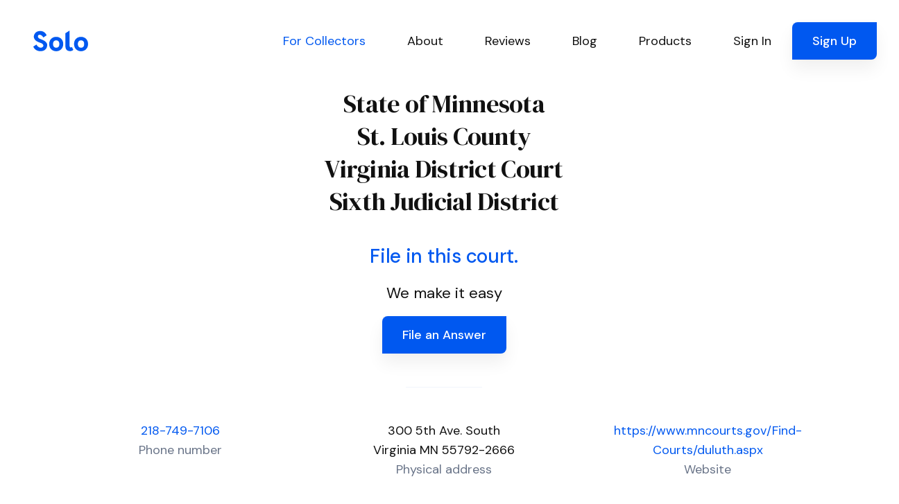

--- FILE ---
content_type: text/html; charset=utf-8
request_url: https://www.solosuit.com/court/state-minnesota-st-louis-county-virginia-district-sixth-judicial
body_size: 143320
content:
<!DOCTYPE html>
<html lang="en">
<head>
<script type="text/javascript">window.NREUM||(NREUM={});NREUM.info={"beacon":"bam.nr-data.net","errorBeacon":"bam.nr-data.net","licenseKey":"NRJS-4dda7e2466d73baf7a4","applicationID":"1099607301","transactionName":"dgldRRZYVQ5cQhtSC0AURx4XX1YV","queueTime":2,"applicationTime":77,"agent":""}</script>
<script type="text/javascript">(window.NREUM||(NREUM={})).init={ajax:{deny_list:["bam.nr-data.net"]},feature_flags:["soft_nav"]};(window.NREUM||(NREUM={})).loader_config={licenseKey:"NRJS-4dda7e2466d73baf7a4",applicationID:"1099607301",browserID:"1134540361"};;/*! For license information please see nr-loader-rum-1.308.0.min.js.LICENSE.txt */
(()=>{var e,t,r={163:(e,t,r)=>{"use strict";r.d(t,{j:()=>E});var n=r(384),i=r(1741);var a=r(2555);r(860).K7.genericEvents;const s="experimental.resources",o="register",c=e=>{if(!e||"string"!=typeof e)return!1;try{document.createDocumentFragment().querySelector(e)}catch{return!1}return!0};var d=r(2614),u=r(944),l=r(8122);const f="[data-nr-mask]",g=e=>(0,l.a)(e,(()=>{const e={feature_flags:[],experimental:{allow_registered_children:!1,resources:!1},mask_selector:"*",block_selector:"[data-nr-block]",mask_input_options:{color:!1,date:!1,"datetime-local":!1,email:!1,month:!1,number:!1,range:!1,search:!1,tel:!1,text:!1,time:!1,url:!1,week:!1,textarea:!1,select:!1,password:!0}};return{ajax:{deny_list:void 0,block_internal:!0,enabled:!0,autoStart:!0},api:{get allow_registered_children(){return e.feature_flags.includes(o)||e.experimental.allow_registered_children},set allow_registered_children(t){e.experimental.allow_registered_children=t},duplicate_registered_data:!1},browser_consent_mode:{enabled:!1},distributed_tracing:{enabled:void 0,exclude_newrelic_header:void 0,cors_use_newrelic_header:void 0,cors_use_tracecontext_headers:void 0,allowed_origins:void 0},get feature_flags(){return e.feature_flags},set feature_flags(t){e.feature_flags=t},generic_events:{enabled:!0,autoStart:!0},harvest:{interval:30},jserrors:{enabled:!0,autoStart:!0},logging:{enabled:!0,autoStart:!0},metrics:{enabled:!0,autoStart:!0},obfuscate:void 0,page_action:{enabled:!0},page_view_event:{enabled:!0,autoStart:!0},page_view_timing:{enabled:!0,autoStart:!0},performance:{capture_marks:!1,capture_measures:!1,capture_detail:!0,resources:{get enabled(){return e.feature_flags.includes(s)||e.experimental.resources},set enabled(t){e.experimental.resources=t},asset_types:[],first_party_domains:[],ignore_newrelic:!0}},privacy:{cookies_enabled:!0},proxy:{assets:void 0,beacon:void 0},session:{expiresMs:d.wk,inactiveMs:d.BB},session_replay:{autoStart:!0,enabled:!1,preload:!1,sampling_rate:10,error_sampling_rate:100,collect_fonts:!1,inline_images:!1,fix_stylesheets:!0,mask_all_inputs:!0,get mask_text_selector(){return e.mask_selector},set mask_text_selector(t){c(t)?e.mask_selector="".concat(t,",").concat(f):""===t||null===t?e.mask_selector=f:(0,u.R)(5,t)},get block_class(){return"nr-block"},get ignore_class(){return"nr-ignore"},get mask_text_class(){return"nr-mask"},get block_selector(){return e.block_selector},set block_selector(t){c(t)?e.block_selector+=",".concat(t):""!==t&&(0,u.R)(6,t)},get mask_input_options(){return e.mask_input_options},set mask_input_options(t){t&&"object"==typeof t?e.mask_input_options={...t,password:!0}:(0,u.R)(7,t)}},session_trace:{enabled:!0,autoStart:!0},soft_navigations:{enabled:!0,autoStart:!0},spa:{enabled:!0,autoStart:!0},ssl:void 0,user_actions:{enabled:!0,elementAttributes:["id","className","tagName","type"]}}})());var p=r(6154),m=r(9324);let h=0;const v={buildEnv:m.F3,distMethod:m.Xs,version:m.xv,originTime:p.WN},b={consented:!1},y={appMetadata:{},get consented(){return this.session?.state?.consent||b.consented},set consented(e){b.consented=e},customTransaction:void 0,denyList:void 0,disabled:!1,harvester:void 0,isolatedBacklog:!1,isRecording:!1,loaderType:void 0,maxBytes:3e4,obfuscator:void 0,onerror:void 0,ptid:void 0,releaseIds:{},session:void 0,timeKeeper:void 0,registeredEntities:[],jsAttributesMetadata:{bytes:0},get harvestCount(){return++h}},_=e=>{const t=(0,l.a)(e,y),r=Object.keys(v).reduce((e,t)=>(e[t]={value:v[t],writable:!1,configurable:!0,enumerable:!0},e),{});return Object.defineProperties(t,r)};var w=r(5701);const x=e=>{const t=e.startsWith("http");e+="/",r.p=t?e:"https://"+e};var R=r(7836),k=r(3241);const A={accountID:void 0,trustKey:void 0,agentID:void 0,licenseKey:void 0,applicationID:void 0,xpid:void 0},S=e=>(0,l.a)(e,A),T=new Set;function E(e,t={},r,s){let{init:o,info:c,loader_config:d,runtime:u={},exposed:l=!0}=t;if(!c){const e=(0,n.pV)();o=e.init,c=e.info,d=e.loader_config}e.init=g(o||{}),e.loader_config=S(d||{}),c.jsAttributes??={},p.bv&&(c.jsAttributes.isWorker=!0),e.info=(0,a.D)(c);const f=e.init,m=[c.beacon,c.errorBeacon];T.has(e.agentIdentifier)||(f.proxy.assets&&(x(f.proxy.assets),m.push(f.proxy.assets)),f.proxy.beacon&&m.push(f.proxy.beacon),e.beacons=[...m],function(e){const t=(0,n.pV)();Object.getOwnPropertyNames(i.W.prototype).forEach(r=>{const n=i.W.prototype[r];if("function"!=typeof n||"constructor"===n)return;let a=t[r];e[r]&&!1!==e.exposed&&"micro-agent"!==e.runtime?.loaderType&&(t[r]=(...t)=>{const n=e[r](...t);return a?a(...t):n})})}(e),(0,n.US)("activatedFeatures",w.B)),u.denyList=[...f.ajax.deny_list||[],...f.ajax.block_internal?m:[]],u.ptid=e.agentIdentifier,u.loaderType=r,e.runtime=_(u),T.has(e.agentIdentifier)||(e.ee=R.ee.get(e.agentIdentifier),e.exposed=l,(0,k.W)({agentIdentifier:e.agentIdentifier,drained:!!w.B?.[e.agentIdentifier],type:"lifecycle",name:"initialize",feature:void 0,data:e.config})),T.add(e.agentIdentifier)}},384:(e,t,r)=>{"use strict";r.d(t,{NT:()=>s,US:()=>u,Zm:()=>o,bQ:()=>d,dV:()=>c,pV:()=>l});var n=r(6154),i=r(1863),a=r(1910);const s={beacon:"bam.nr-data.net",errorBeacon:"bam.nr-data.net"};function o(){return n.gm.NREUM||(n.gm.NREUM={}),void 0===n.gm.newrelic&&(n.gm.newrelic=n.gm.NREUM),n.gm.NREUM}function c(){let e=o();return e.o||(e.o={ST:n.gm.setTimeout,SI:n.gm.setImmediate||n.gm.setInterval,CT:n.gm.clearTimeout,XHR:n.gm.XMLHttpRequest,REQ:n.gm.Request,EV:n.gm.Event,PR:n.gm.Promise,MO:n.gm.MutationObserver,FETCH:n.gm.fetch,WS:n.gm.WebSocket},(0,a.i)(...Object.values(e.o))),e}function d(e,t){let r=o();r.initializedAgents??={},t.initializedAt={ms:(0,i.t)(),date:new Date},r.initializedAgents[e]=t}function u(e,t){o()[e]=t}function l(){return function(){let e=o();const t=e.info||{};e.info={beacon:s.beacon,errorBeacon:s.errorBeacon,...t}}(),function(){let e=o();const t=e.init||{};e.init={...t}}(),c(),function(){let e=o();const t=e.loader_config||{};e.loader_config={...t}}(),o()}},782:(e,t,r)=>{"use strict";r.d(t,{T:()=>n});const n=r(860).K7.pageViewTiming},860:(e,t,r)=>{"use strict";r.d(t,{$J:()=>u,K7:()=>c,P3:()=>d,XX:()=>i,Yy:()=>o,df:()=>a,qY:()=>n,v4:()=>s});const n="events",i="jserrors",a="browser/blobs",s="rum",o="browser/logs",c={ajax:"ajax",genericEvents:"generic_events",jserrors:i,logging:"logging",metrics:"metrics",pageAction:"page_action",pageViewEvent:"page_view_event",pageViewTiming:"page_view_timing",sessionReplay:"session_replay",sessionTrace:"session_trace",softNav:"soft_navigations",spa:"spa"},d={[c.pageViewEvent]:1,[c.pageViewTiming]:2,[c.metrics]:3,[c.jserrors]:4,[c.spa]:5,[c.ajax]:6,[c.sessionTrace]:7,[c.softNav]:8,[c.sessionReplay]:9,[c.logging]:10,[c.genericEvents]:11},u={[c.pageViewEvent]:s,[c.pageViewTiming]:n,[c.ajax]:n,[c.spa]:n,[c.softNav]:n,[c.metrics]:i,[c.jserrors]:i,[c.sessionTrace]:a,[c.sessionReplay]:a,[c.logging]:o,[c.genericEvents]:"ins"}},944:(e,t,r)=>{"use strict";r.d(t,{R:()=>i});var n=r(3241);function i(e,t){"function"==typeof console.debug&&(console.debug("New Relic Warning: https://github.com/newrelic/newrelic-browser-agent/blob/main/docs/warning-codes.md#".concat(e),t),(0,n.W)({agentIdentifier:null,drained:null,type:"data",name:"warn",feature:"warn",data:{code:e,secondary:t}}))}},1687:(e,t,r)=>{"use strict";r.d(t,{Ak:()=>d,Ze:()=>f,x3:()=>u});var n=r(3241),i=r(7836),a=r(3606),s=r(860),o=r(2646);const c={};function d(e,t){const r={staged:!1,priority:s.P3[t]||0};l(e),c[e].get(t)||c[e].set(t,r)}function u(e,t){e&&c[e]&&(c[e].get(t)&&c[e].delete(t),p(e,t,!1),c[e].size&&g(e))}function l(e){if(!e)throw new Error("agentIdentifier required");c[e]||(c[e]=new Map)}function f(e="",t="feature",r=!1){if(l(e),!e||!c[e].get(t)||r)return p(e,t);c[e].get(t).staged=!0,g(e)}function g(e){const t=Array.from(c[e]);t.every(([e,t])=>t.staged)&&(t.sort((e,t)=>e[1].priority-t[1].priority),t.forEach(([t])=>{c[e].delete(t),p(e,t)}))}function p(e,t,r=!0){const s=e?i.ee.get(e):i.ee,c=a.i.handlers;if(!s.aborted&&s.backlog&&c){if((0,n.W)({agentIdentifier:e,type:"lifecycle",name:"drain",feature:t}),r){const e=s.backlog[t],r=c[t];if(r){for(let t=0;e&&t<e.length;++t)m(e[t],r);Object.entries(r).forEach(([e,t])=>{Object.values(t||{}).forEach(t=>{t[0]?.on&&t[0]?.context()instanceof o.y&&t[0].on(e,t[1])})})}}s.isolatedBacklog||delete c[t],s.backlog[t]=null,s.emit("drain-"+t,[])}}function m(e,t){var r=e[1];Object.values(t[r]||{}).forEach(t=>{var r=e[0];if(t[0]===r){var n=t[1],i=e[3],a=e[2];n.apply(i,a)}})}},1738:(e,t,r)=>{"use strict";r.d(t,{U:()=>g,Y:()=>f});var n=r(3241),i=r(9908),a=r(1863),s=r(944),o=r(5701),c=r(3969),d=r(8362),u=r(860),l=r(4261);function f(e,t,r,a){const f=a||r;!f||f[e]&&f[e]!==d.d.prototype[e]||(f[e]=function(){(0,i.p)(c.xV,["API/"+e+"/called"],void 0,u.K7.metrics,r.ee),(0,n.W)({agentIdentifier:r.agentIdentifier,drained:!!o.B?.[r.agentIdentifier],type:"data",name:"api",feature:l.Pl+e,data:{}});try{return t.apply(this,arguments)}catch(e){(0,s.R)(23,e)}})}function g(e,t,r,n,s){const o=e.info;null===r?delete o.jsAttributes[t]:o.jsAttributes[t]=r,(s||null===r)&&(0,i.p)(l.Pl+n,[(0,a.t)(),t,r],void 0,"session",e.ee)}},1741:(e,t,r)=>{"use strict";r.d(t,{W:()=>a});var n=r(944),i=r(4261);class a{#e(e,...t){if(this[e]!==a.prototype[e])return this[e](...t);(0,n.R)(35,e)}addPageAction(e,t){return this.#e(i.hG,e,t)}register(e){return this.#e(i.eY,e)}recordCustomEvent(e,t){return this.#e(i.fF,e,t)}setPageViewName(e,t){return this.#e(i.Fw,e,t)}setCustomAttribute(e,t,r){return this.#e(i.cD,e,t,r)}noticeError(e,t){return this.#e(i.o5,e,t)}setUserId(e,t=!1){return this.#e(i.Dl,e,t)}setApplicationVersion(e){return this.#e(i.nb,e)}setErrorHandler(e){return this.#e(i.bt,e)}addRelease(e,t){return this.#e(i.k6,e,t)}log(e,t){return this.#e(i.$9,e,t)}start(){return this.#e(i.d3)}finished(e){return this.#e(i.BL,e)}recordReplay(){return this.#e(i.CH)}pauseReplay(){return this.#e(i.Tb)}addToTrace(e){return this.#e(i.U2,e)}setCurrentRouteName(e){return this.#e(i.PA,e)}interaction(e){return this.#e(i.dT,e)}wrapLogger(e,t,r){return this.#e(i.Wb,e,t,r)}measure(e,t){return this.#e(i.V1,e,t)}consent(e){return this.#e(i.Pv,e)}}},1863:(e,t,r)=>{"use strict";function n(){return Math.floor(performance.now())}r.d(t,{t:()=>n})},1910:(e,t,r)=>{"use strict";r.d(t,{i:()=>a});var n=r(944);const i=new Map;function a(...e){return e.every(e=>{if(i.has(e))return i.get(e);const t="function"==typeof e?e.toString():"",r=t.includes("[native code]"),a=t.includes("nrWrapper");return r||a||(0,n.R)(64,e?.name||t),i.set(e,r),r})}},2555:(e,t,r)=>{"use strict";r.d(t,{D:()=>o,f:()=>s});var n=r(384),i=r(8122);const a={beacon:n.NT.beacon,errorBeacon:n.NT.errorBeacon,licenseKey:void 0,applicationID:void 0,sa:void 0,queueTime:void 0,applicationTime:void 0,ttGuid:void 0,user:void 0,account:void 0,product:void 0,extra:void 0,jsAttributes:{},userAttributes:void 0,atts:void 0,transactionName:void 0,tNamePlain:void 0};function s(e){try{return!!e.licenseKey&&!!e.errorBeacon&&!!e.applicationID}catch(e){return!1}}const o=e=>(0,i.a)(e,a)},2614:(e,t,r)=>{"use strict";r.d(t,{BB:()=>s,H3:()=>n,g:()=>d,iL:()=>c,tS:()=>o,uh:()=>i,wk:()=>a});const n="NRBA",i="SESSION",a=144e5,s=18e5,o={STARTED:"session-started",PAUSE:"session-pause",RESET:"session-reset",RESUME:"session-resume",UPDATE:"session-update"},c={SAME_TAB:"same-tab",CROSS_TAB:"cross-tab"},d={OFF:0,FULL:1,ERROR:2}},2646:(e,t,r)=>{"use strict";r.d(t,{y:()=>n});class n{constructor(e){this.contextId=e}}},2843:(e,t,r)=>{"use strict";r.d(t,{G:()=>a,u:()=>i});var n=r(3878);function i(e,t=!1,r,i){(0,n.DD)("visibilitychange",function(){if(t)return void("hidden"===document.visibilityState&&e());e(document.visibilityState)},r,i)}function a(e,t,r){(0,n.sp)("pagehide",e,t,r)}},3241:(e,t,r)=>{"use strict";r.d(t,{W:()=>a});var n=r(6154);const i="newrelic";function a(e={}){try{n.gm.dispatchEvent(new CustomEvent(i,{detail:e}))}catch(e){}}},3606:(e,t,r)=>{"use strict";r.d(t,{i:()=>a});var n=r(9908);a.on=s;var i=a.handlers={};function a(e,t,r,a){s(a||n.d,i,e,t,r)}function s(e,t,r,i,a){a||(a="feature"),e||(e=n.d);var s=t[a]=t[a]||{};(s[r]=s[r]||[]).push([e,i])}},3878:(e,t,r)=>{"use strict";function n(e,t){return{capture:e,passive:!1,signal:t}}function i(e,t,r=!1,i){window.addEventListener(e,t,n(r,i))}function a(e,t,r=!1,i){document.addEventListener(e,t,n(r,i))}r.d(t,{DD:()=>a,jT:()=>n,sp:()=>i})},3969:(e,t,r)=>{"use strict";r.d(t,{TZ:()=>n,XG:()=>o,rs:()=>i,xV:()=>s,z_:()=>a});const n=r(860).K7.metrics,i="sm",a="cm",s="storeSupportabilityMetrics",o="storeEventMetrics"},4234:(e,t,r)=>{"use strict";r.d(t,{W:()=>a});var n=r(7836),i=r(1687);class a{constructor(e,t){this.agentIdentifier=e,this.ee=n.ee.get(e),this.featureName=t,this.blocked=!1}deregisterDrain(){(0,i.x3)(this.agentIdentifier,this.featureName)}}},4261:(e,t,r)=>{"use strict";r.d(t,{$9:()=>d,BL:()=>o,CH:()=>g,Dl:()=>_,Fw:()=>y,PA:()=>h,Pl:()=>n,Pv:()=>k,Tb:()=>l,U2:()=>a,V1:()=>R,Wb:()=>x,bt:()=>b,cD:()=>v,d3:()=>w,dT:()=>c,eY:()=>p,fF:()=>f,hG:()=>i,k6:()=>s,nb:()=>m,o5:()=>u});const n="api-",i="addPageAction",a="addToTrace",s="addRelease",o="finished",c="interaction",d="log",u="noticeError",l="pauseReplay",f="recordCustomEvent",g="recordReplay",p="register",m="setApplicationVersion",h="setCurrentRouteName",v="setCustomAttribute",b="setErrorHandler",y="setPageViewName",_="setUserId",w="start",x="wrapLogger",R="measure",k="consent"},5289:(e,t,r)=>{"use strict";r.d(t,{GG:()=>s,Qr:()=>c,sB:()=>o});var n=r(3878),i=r(6389);function a(){return"undefined"==typeof document||"complete"===document.readyState}function s(e,t){if(a())return e();const r=(0,i.J)(e),s=setInterval(()=>{a()&&(clearInterval(s),r())},500);(0,n.sp)("load",r,t)}function o(e){if(a())return e();(0,n.DD)("DOMContentLoaded",e)}function c(e){if(a())return e();(0,n.sp)("popstate",e)}},5607:(e,t,r)=>{"use strict";r.d(t,{W:()=>n});const n=(0,r(9566).bz)()},5701:(e,t,r)=>{"use strict";r.d(t,{B:()=>a,t:()=>s});var n=r(3241);const i=new Set,a={};function s(e,t){const r=t.agentIdentifier;a[r]??={},e&&"object"==typeof e&&(i.has(r)||(t.ee.emit("rumresp",[e]),a[r]=e,i.add(r),(0,n.W)({agentIdentifier:r,loaded:!0,drained:!0,type:"lifecycle",name:"load",feature:void 0,data:e})))}},6154:(e,t,r)=>{"use strict";r.d(t,{OF:()=>c,RI:()=>i,WN:()=>u,bv:()=>a,eN:()=>l,gm:()=>s,mw:()=>o,sb:()=>d});var n=r(1863);const i="undefined"!=typeof window&&!!window.document,a="undefined"!=typeof WorkerGlobalScope&&("undefined"!=typeof self&&self instanceof WorkerGlobalScope&&self.navigator instanceof WorkerNavigator||"undefined"!=typeof globalThis&&globalThis instanceof WorkerGlobalScope&&globalThis.navigator instanceof WorkerNavigator),s=i?window:"undefined"!=typeof WorkerGlobalScope&&("undefined"!=typeof self&&self instanceof WorkerGlobalScope&&self||"undefined"!=typeof globalThis&&globalThis instanceof WorkerGlobalScope&&globalThis),o=Boolean("hidden"===s?.document?.visibilityState),c=/iPad|iPhone|iPod/.test(s.navigator?.userAgent),d=c&&"undefined"==typeof SharedWorker,u=((()=>{const e=s.navigator?.userAgent?.match(/Firefox[/\s](\d+\.\d+)/);Array.isArray(e)&&e.length>=2&&e[1]})(),Date.now()-(0,n.t)()),l=()=>"undefined"!=typeof PerformanceNavigationTiming&&s?.performance?.getEntriesByType("navigation")?.[0]?.responseStart},6389:(e,t,r)=>{"use strict";function n(e,t=500,r={}){const n=r?.leading||!1;let i;return(...r)=>{n&&void 0===i&&(e.apply(this,r),i=setTimeout(()=>{i=clearTimeout(i)},t)),n||(clearTimeout(i),i=setTimeout(()=>{e.apply(this,r)},t))}}function i(e){let t=!1;return(...r)=>{t||(t=!0,e.apply(this,r))}}r.d(t,{J:()=>i,s:()=>n})},6630:(e,t,r)=>{"use strict";r.d(t,{T:()=>n});const n=r(860).K7.pageViewEvent},7699:(e,t,r)=>{"use strict";r.d(t,{It:()=>a,KC:()=>o,No:()=>i,qh:()=>s});var n=r(860);const i=16e3,a=1e6,s="SESSION_ERROR",o={[n.K7.logging]:!0,[n.K7.genericEvents]:!1,[n.K7.jserrors]:!1,[n.K7.ajax]:!1}},7836:(e,t,r)=>{"use strict";r.d(t,{P:()=>o,ee:()=>c});var n=r(384),i=r(8990),a=r(2646),s=r(5607);const o="nr@context:".concat(s.W),c=function e(t,r){var n={},s={},u={},l=!1;try{l=16===r.length&&d.initializedAgents?.[r]?.runtime.isolatedBacklog}catch(e){}var f={on:p,addEventListener:p,removeEventListener:function(e,t){var r=n[e];if(!r)return;for(var i=0;i<r.length;i++)r[i]===t&&r.splice(i,1)},emit:function(e,r,n,i,a){!1!==a&&(a=!0);if(c.aborted&&!i)return;t&&a&&t.emit(e,r,n);var o=g(n);m(e).forEach(e=>{e.apply(o,r)});var d=v()[s[e]];d&&d.push([f,e,r,o]);return o},get:h,listeners:m,context:g,buffer:function(e,t){const r=v();if(t=t||"feature",f.aborted)return;Object.entries(e||{}).forEach(([e,n])=>{s[n]=t,t in r||(r[t]=[])})},abort:function(){f._aborted=!0,Object.keys(f.backlog).forEach(e=>{delete f.backlog[e]})},isBuffering:function(e){return!!v()[s[e]]},debugId:r,backlog:l?{}:t&&"object"==typeof t.backlog?t.backlog:{},isolatedBacklog:l};return Object.defineProperty(f,"aborted",{get:()=>{let e=f._aborted||!1;return e||(t&&(e=t.aborted),e)}}),f;function g(e){return e&&e instanceof a.y?e:e?(0,i.I)(e,o,()=>new a.y(o)):new a.y(o)}function p(e,t){n[e]=m(e).concat(t)}function m(e){return n[e]||[]}function h(t){return u[t]=u[t]||e(f,t)}function v(){return f.backlog}}(void 0,"globalEE"),d=(0,n.Zm)();d.ee||(d.ee=c)},8122:(e,t,r)=>{"use strict";r.d(t,{a:()=>i});var n=r(944);function i(e,t){try{if(!e||"object"!=typeof e)return(0,n.R)(3);if(!t||"object"!=typeof t)return(0,n.R)(4);const r=Object.create(Object.getPrototypeOf(t),Object.getOwnPropertyDescriptors(t)),a=0===Object.keys(r).length?e:r;for(let s in a)if(void 0!==e[s])try{if(null===e[s]){r[s]=null;continue}Array.isArray(e[s])&&Array.isArray(t[s])?r[s]=Array.from(new Set([...e[s],...t[s]])):"object"==typeof e[s]&&"object"==typeof t[s]?r[s]=i(e[s],t[s]):r[s]=e[s]}catch(e){r[s]||(0,n.R)(1,e)}return r}catch(e){(0,n.R)(2,e)}}},8362:(e,t,r)=>{"use strict";r.d(t,{d:()=>a});var n=r(9566),i=r(1741);class a extends i.W{agentIdentifier=(0,n.LA)(16)}},8374:(e,t,r)=>{r.nc=(()=>{try{return document?.currentScript?.nonce}catch(e){}return""})()},8990:(e,t,r)=>{"use strict";r.d(t,{I:()=>i});var n=Object.prototype.hasOwnProperty;function i(e,t,r){if(n.call(e,t))return e[t];var i=r();if(Object.defineProperty&&Object.keys)try{return Object.defineProperty(e,t,{value:i,writable:!0,enumerable:!1}),i}catch(e){}return e[t]=i,i}},9324:(e,t,r)=>{"use strict";r.d(t,{F3:()=>i,Xs:()=>a,xv:()=>n});const n="1.308.0",i="PROD",a="CDN"},9566:(e,t,r)=>{"use strict";r.d(t,{LA:()=>o,bz:()=>s});var n=r(6154);const i="xxxxxxxx-xxxx-4xxx-yxxx-xxxxxxxxxxxx";function a(e,t){return e?15&e[t]:16*Math.random()|0}function s(){const e=n.gm?.crypto||n.gm?.msCrypto;let t,r=0;return e&&e.getRandomValues&&(t=e.getRandomValues(new Uint8Array(30))),i.split("").map(e=>"x"===e?a(t,r++).toString(16):"y"===e?(3&a()|8).toString(16):e).join("")}function o(e){const t=n.gm?.crypto||n.gm?.msCrypto;let r,i=0;t&&t.getRandomValues&&(r=t.getRandomValues(new Uint8Array(e)));const s=[];for(var o=0;o<e;o++)s.push(a(r,i++).toString(16));return s.join("")}},9908:(e,t,r)=>{"use strict";r.d(t,{d:()=>n,p:()=>i});var n=r(7836).ee.get("handle");function i(e,t,r,i,a){a?(a.buffer([e],i),a.emit(e,t,r)):(n.buffer([e],i),n.emit(e,t,r))}}},n={};function i(e){var t=n[e];if(void 0!==t)return t.exports;var a=n[e]={exports:{}};return r[e](a,a.exports,i),a.exports}i.m=r,i.d=(e,t)=>{for(var r in t)i.o(t,r)&&!i.o(e,r)&&Object.defineProperty(e,r,{enumerable:!0,get:t[r]})},i.f={},i.e=e=>Promise.all(Object.keys(i.f).reduce((t,r)=>(i.f[r](e,t),t),[])),i.u=e=>"nr-rum-1.308.0.min.js",i.o=(e,t)=>Object.prototype.hasOwnProperty.call(e,t),e={},t="NRBA-1.308.0.PROD:",i.l=(r,n,a,s)=>{if(e[r])e[r].push(n);else{var o,c;if(void 0!==a)for(var d=document.getElementsByTagName("script"),u=0;u<d.length;u++){var l=d[u];if(l.getAttribute("src")==r||l.getAttribute("data-webpack")==t+a){o=l;break}}if(!o){c=!0;var f={296:"sha512-+MIMDsOcckGXa1EdWHqFNv7P+JUkd5kQwCBr3KE6uCvnsBNUrdSt4a/3/L4j4TxtnaMNjHpza2/erNQbpacJQA=="};(o=document.createElement("script")).charset="utf-8",i.nc&&o.setAttribute("nonce",i.nc),o.setAttribute("data-webpack",t+a),o.src=r,0!==o.src.indexOf(window.location.origin+"/")&&(o.crossOrigin="anonymous"),f[s]&&(o.integrity=f[s])}e[r]=[n];var g=(t,n)=>{o.onerror=o.onload=null,clearTimeout(p);var i=e[r];if(delete e[r],o.parentNode&&o.parentNode.removeChild(o),i&&i.forEach(e=>e(n)),t)return t(n)},p=setTimeout(g.bind(null,void 0,{type:"timeout",target:o}),12e4);o.onerror=g.bind(null,o.onerror),o.onload=g.bind(null,o.onload),c&&document.head.appendChild(o)}},i.r=e=>{"undefined"!=typeof Symbol&&Symbol.toStringTag&&Object.defineProperty(e,Symbol.toStringTag,{value:"Module"}),Object.defineProperty(e,"__esModule",{value:!0})},i.p="https://js-agent.newrelic.com/",(()=>{var e={374:0,840:0};i.f.j=(t,r)=>{var n=i.o(e,t)?e[t]:void 0;if(0!==n)if(n)r.push(n[2]);else{var a=new Promise((r,i)=>n=e[t]=[r,i]);r.push(n[2]=a);var s=i.p+i.u(t),o=new Error;i.l(s,r=>{if(i.o(e,t)&&(0!==(n=e[t])&&(e[t]=void 0),n)){var a=r&&("load"===r.type?"missing":r.type),s=r&&r.target&&r.target.src;o.message="Loading chunk "+t+" failed: ("+a+": "+s+")",o.name="ChunkLoadError",o.type=a,o.request=s,n[1](o)}},"chunk-"+t,t)}};var t=(t,r)=>{var n,a,[s,o,c]=r,d=0;if(s.some(t=>0!==e[t])){for(n in o)i.o(o,n)&&(i.m[n]=o[n]);if(c)c(i)}for(t&&t(r);d<s.length;d++)a=s[d],i.o(e,a)&&e[a]&&e[a][0](),e[a]=0},r=self["webpackChunk:NRBA-1.308.0.PROD"]=self["webpackChunk:NRBA-1.308.0.PROD"]||[];r.forEach(t.bind(null,0)),r.push=t.bind(null,r.push.bind(r))})(),(()=>{"use strict";i(8374);var e=i(8362),t=i(860);const r=Object.values(t.K7);var n=i(163);var a=i(9908),s=i(1863),o=i(4261),c=i(1738);var d=i(1687),u=i(4234),l=i(5289),f=i(6154),g=i(944),p=i(384);const m=e=>f.RI&&!0===e?.privacy.cookies_enabled;function h(e){return!!(0,p.dV)().o.MO&&m(e)&&!0===e?.session_trace.enabled}var v=i(6389),b=i(7699);class y extends u.W{constructor(e,t){super(e.agentIdentifier,t),this.agentRef=e,this.abortHandler=void 0,this.featAggregate=void 0,this.loadedSuccessfully=void 0,this.onAggregateImported=new Promise(e=>{this.loadedSuccessfully=e}),this.deferred=Promise.resolve(),!1===e.init[this.featureName].autoStart?this.deferred=new Promise((t,r)=>{this.ee.on("manual-start-all",(0,v.J)(()=>{(0,d.Ak)(e.agentIdentifier,this.featureName),t()}))}):(0,d.Ak)(e.agentIdentifier,t)}importAggregator(e,t,r={}){if(this.featAggregate)return;const n=async()=>{let n;await this.deferred;try{if(m(e.init)){const{setupAgentSession:t}=await i.e(296).then(i.bind(i,3305));n=t(e)}}catch(e){(0,g.R)(20,e),this.ee.emit("internal-error",[e]),(0,a.p)(b.qh,[e],void 0,this.featureName,this.ee)}try{if(!this.#t(this.featureName,n,e.init))return(0,d.Ze)(this.agentIdentifier,this.featureName),void this.loadedSuccessfully(!1);const{Aggregate:i}=await t();this.featAggregate=new i(e,r),e.runtime.harvester.initializedAggregates.push(this.featAggregate),this.loadedSuccessfully(!0)}catch(e){(0,g.R)(34,e),this.abortHandler?.(),(0,d.Ze)(this.agentIdentifier,this.featureName,!0),this.loadedSuccessfully(!1),this.ee&&this.ee.abort()}};f.RI?(0,l.GG)(()=>n(),!0):n()}#t(e,r,n){if(this.blocked)return!1;switch(e){case t.K7.sessionReplay:return h(n)&&!!r;case t.K7.sessionTrace:return!!r;default:return!0}}}var _=i(6630),w=i(2614),x=i(3241);class R extends y{static featureName=_.T;constructor(e){var t;super(e,_.T),this.setupInspectionEvents(e.agentIdentifier),t=e,(0,c.Y)(o.Fw,function(e,r){"string"==typeof e&&("/"!==e.charAt(0)&&(e="/"+e),t.runtime.customTransaction=(r||"http://custom.transaction")+e,(0,a.p)(o.Pl+o.Fw,[(0,s.t)()],void 0,void 0,t.ee))},t),this.importAggregator(e,()=>i.e(296).then(i.bind(i,3943)))}setupInspectionEvents(e){const t=(t,r)=>{t&&(0,x.W)({agentIdentifier:e,timeStamp:t.timeStamp,loaded:"complete"===t.target.readyState,type:"window",name:r,data:t.target.location+""})};(0,l.sB)(e=>{t(e,"DOMContentLoaded")}),(0,l.GG)(e=>{t(e,"load")}),(0,l.Qr)(e=>{t(e,"navigate")}),this.ee.on(w.tS.UPDATE,(t,r)=>{(0,x.W)({agentIdentifier:e,type:"lifecycle",name:"session",data:r})})}}class k extends e.d{constructor(e){var t;(super(),f.gm)?(this.features={},(0,p.bQ)(this.agentIdentifier,this),this.desiredFeatures=new Set(e.features||[]),this.desiredFeatures.add(R),(0,n.j)(this,e,e.loaderType||"agent"),t=this,(0,c.Y)(o.cD,function(e,r,n=!1){if("string"==typeof e){if(["string","number","boolean"].includes(typeof r)||null===r)return(0,c.U)(t,e,r,o.cD,n);(0,g.R)(40,typeof r)}else(0,g.R)(39,typeof e)},t),function(e){(0,c.Y)(o.Dl,function(t,r=!1){if("string"!=typeof t&&null!==t)return void(0,g.R)(41,typeof t);const n=e.info.jsAttributes["enduser.id"];r&&null!=n&&n!==t?(0,a.p)(o.Pl+"setUserIdAndResetSession",[t],void 0,"session",e.ee):(0,c.U)(e,"enduser.id",t,o.Dl,!0)},e)}(this),function(e){(0,c.Y)(o.nb,function(t){if("string"==typeof t||null===t)return(0,c.U)(e,"application.version",t,o.nb,!1);(0,g.R)(42,typeof t)},e)}(this),function(e){(0,c.Y)(o.d3,function(){e.ee.emit("manual-start-all")},e)}(this),function(e){(0,c.Y)(o.Pv,function(t=!0){if("boolean"==typeof t){if((0,a.p)(o.Pl+o.Pv,[t],void 0,"session",e.ee),e.runtime.consented=t,t){const t=e.features.page_view_event;t.onAggregateImported.then(e=>{const r=t.featAggregate;e&&!r.sentRum&&r.sendRum()})}}else(0,g.R)(65,typeof t)},e)}(this),this.run()):(0,g.R)(21)}get config(){return{info:this.info,init:this.init,loader_config:this.loader_config,runtime:this.runtime}}get api(){return this}run(){try{const e=function(e){const t={};return r.forEach(r=>{t[r]=!!e[r]?.enabled}),t}(this.init),n=[...this.desiredFeatures];n.sort((e,r)=>t.P3[e.featureName]-t.P3[r.featureName]),n.forEach(r=>{if(!e[r.featureName]&&r.featureName!==t.K7.pageViewEvent)return;if(r.featureName===t.K7.spa)return void(0,g.R)(67);const n=function(e){switch(e){case t.K7.ajax:return[t.K7.jserrors];case t.K7.sessionTrace:return[t.K7.ajax,t.K7.pageViewEvent];case t.K7.sessionReplay:return[t.K7.sessionTrace];case t.K7.pageViewTiming:return[t.K7.pageViewEvent];default:return[]}}(r.featureName).filter(e=>!(e in this.features));n.length>0&&(0,g.R)(36,{targetFeature:r.featureName,missingDependencies:n}),this.features[r.featureName]=new r(this)})}catch(e){(0,g.R)(22,e);for(const e in this.features)this.features[e].abortHandler?.();const t=(0,p.Zm)();delete t.initializedAgents[this.agentIdentifier]?.features,delete this.sharedAggregator;return t.ee.get(this.agentIdentifier).abort(),!1}}}var A=i(2843),S=i(782);class T extends y{static featureName=S.T;constructor(e){super(e,S.T),f.RI&&((0,A.u)(()=>(0,a.p)("docHidden",[(0,s.t)()],void 0,S.T,this.ee),!0),(0,A.G)(()=>(0,a.p)("winPagehide",[(0,s.t)()],void 0,S.T,this.ee)),this.importAggregator(e,()=>i.e(296).then(i.bind(i,2117))))}}var E=i(3969);class I extends y{static featureName=E.TZ;constructor(e){super(e,E.TZ),f.RI&&document.addEventListener("securitypolicyviolation",e=>{(0,a.p)(E.xV,["Generic/CSPViolation/Detected"],void 0,this.featureName,this.ee)}),this.importAggregator(e,()=>i.e(296).then(i.bind(i,9623)))}}new k({features:[R,T,I],loaderType:"lite"})})()})();</script>
  <meta name="viewport" content="width=device-width, initial-scale=1" />
  <meta name="csrf-param" content="authenticity_token" />
<meta name="csrf-token" content="3nKLHrjzJSloI9tcCcRQmwEKqPxvS_nM5Um69ZqlLPtBDLeSrs-M61ID4fNRbQ0x5-ha10tuBq4VL3Aix7thcg" />
  
  <meta name="action-cable-url" content="/cable" />

  <script>
  const POSTHOG_FEATURE_FLAGS_AVAILABLE_EVENT = "posthog:feature-flags-available"

  !function(t,e){var o,n,p,r;e.__SV||(window.posthog=e,e._i=[],e.init=function(i,s,a){function g(t,e){var o=e.split(".");2==o.length&&(t=t[o[0]],e=o[1]),t[e]=function(){t.push([e].concat(Array.prototype.slice.call(arguments,0)))}}(p=t.createElement("script")).type="text/javascript",p.async=!0,p.src=s.api_host+"/static/array.js",(r=t.getElementsByTagName("script")[0]).parentNode.insertBefore(p,r);var u=e;for(void 0!==a?u=e[a]=[]:a="posthog",u.people=u.people||[],u.toString=function(t){var e="posthog";return"posthog"!==a&&(e+="."+a),t||(e+=" (stub)"),e},u.people.toString=function(){return u.toString(1)+".people (stub)"},o="capture identify alias people.set people.set_once set_config register register_once unregister opt_out_capturing has_opted_out_capturing opt_in_capturing reset isFeatureEnabled onFeatureFlags".split(" "),n=0;n<o.length;n++)g(u,o[n]);e._i.push([i,s,a])},e.__SV=1)}(document,window.posthog||[]);
  posthog.init('ClC6HkMk4TT1oVV1I8vt3zdtQCpa83QHRpmj1ibZa9M',{api_host:'https://app.posthog.com',loaded:function(posthog){

    const matchData = window.location.pathname.match(/\/solosettles\/(\d+)\//)
    if (matchData != null) {
      posthog.group('customer document', matchData[1], { name: `SoloSettle ${matchData[1]}` });
    }


    posthog.onFeatureFlags(function () {
      const regex = /^\/posts\/settle-credit-card-debt-lawsuit(\?.*)?$/;
      if (regex.test(window.location.pathname)) {
        if (posthog.getFeatureFlag('image-use-production') === 'show_image') {
          for (const element_to_unhide of document.getElementsByClassName('images-unhide')) {
              element_to_unhide.style.display = 'block';
          }
        }
      }
      const regex2 = /^\/(solosettle|debt_answer|motion_to_compel_arbitration|debt_validation_letter)?$/;
      if (regex2.test(window.location.pathname)) {
        if (posthog.getFeatureFlag('AB-test-add-press-logos-2') === 'show-logos') {
          document.querySelector('#default-logos').classList.add('d-none');
          document.querySelector('#hidden-logos').classList.remove('d-none');
        }
      }
      if (window.location.pathname.startsWith('/debt_answer')) {
        if (posthog.getFeatureFlag('AB-test-video-on-landing-page') === 'show-video') {
          document.querySelector('#hidden-section').classList.replace('d-none', 'd-block');
        }
      }
      const regex4 = /(debt_answer|debt_answers\/[0-9]+\/steps\/plan)$/;
      if (regex4.test(window.location.pathname)) {
        if (posthog.getFeatureFlag('AB-test-hide-free2') === 'show-free') {
          document.querySelector('.free-card').classList.remove('d-none');
        }
      }

      document.dispatchEvent(new CustomEvent(POSTHOG_FEATURE_FLAGS_AVAILABLE_EVENT));
    });

  }});
</script>

  <!-- Google Tag Manager -->
<script>(function(w,d,s,l,i){w[l]=w[l]||[];w[l].push({'gtm.start':
new Date().getTime(),event:'gtm.js'});var f=d.getElementsByTagName(s)[0],
j=d.createElement(s),dl=l!='dataLayer'?'&l='+l:'';j.async=true;j.src=
'https://www.googletagmanager.com/gtm.js?id='+i+dl;f.parentNode.insertBefore(j,f);
})(window,document,'script','dataLayer','GTM-N2LV7ST');</script>
<!-- End Google Tag Manager -->

  

    <title>File in your court with SoloSuit | Virginia, MN | State of Minnesota St. Louis County Virginia District Court Sixth Judicial District</title>

  <link rel="apple-touch-icon" sizes="180x180" href="/assets/favicon/apple-touch-icon-032530341026a19365338abacf8cb1155a3791fb033e4c6a00e80fc8eebfe634.png">
<link rel="icon" type="image/png" sizes="32x32" href="/assets/favicon/favicon-32x32-810c8149c1eef7ff74a2f1b156cff9d2be7b10ecd7f63e44bece918f0af259ca.png">
<link rel="icon" type="image/png" sizes="16x16" href="/assets/favicon/favicon-16x16-3783b97b8ac432682da7802ab57d05168829ee4c4d56bcd546089bc3cfc292d8.png">
<link rel="manifest" href="/assets/favicon/site.webmanifest-5e312bbd3b745a9f97495d400659cedf54e4271be1e0d6fda0efa7de511f593c.erb">
<link rel="mask-icon" href="/assets/favicon/safari-pinned-tab-2977fb62dd5e1e4bf862159d24adcf635f0308ddf944473efc43bb212bd4c57b.svg" color="#5bbad5">
<link rel="shortcut icon" href="/assets/favicon/favicon-a0940cdbf085a896235b8f211eeeb6d5062ebd5b2df8b86a2dc7ee98259ee550.ico">
<meta name="msapplication-TileColor" content="#2b5797">
<meta name="msapplication-config" content="/assets/favicon/browserconfig.xml-04f4797b40f537c0d8f2580390491a1bbc41a65b33cdd2c18a9e82363f049918.erb">
<meta name="theme-color" content="#ffffff">
  <meta content='SoloSuit makes it easy to file in your court: State of Minnesota St. Louis County Virginia District Court Sixth Judicial District. Over 10 Answers created for this court! Find the court filing fees, accurate phone number, and other crucial information here.' name='description'>

  <link rel="canonical" href="https://www.solosuit.com/court/state-minnesota-st-louis-county-virginia-district-sixth-judicial" />
  <link rel="icon" type="image/x-icon" href="/assets/favicon/favicon-a0940cdbf085a896235b8f211eeeb6d5062ebd5b2df8b86a2dc7ee98259ee550.ico" />

  
  
  
  

  <link rel="stylesheet" href="/assets/theme-sans-serif-95fc0e1c515a7cd612b5b708f42cdb2748c882cfdb02c814b074d29411f48fc3.css" id="themeSansSerif" /> 
  <link rel="stylesheet" href="/assets/theme-2c1f4c796ce9bf4c3b0a2ce94f978ce8baaf93cdb6cffc01eb8d651d16f8a971.css" />
  <link rel="stylesheet" href="https://cdn.rawgit.com/afeld/bootstrap-toc/v1.0.1/dist/bootstrap-toc.min.css" />
  <link rel="stylesheet" href="/assets/blog_toc-4bb55b34af10853ecbde4363c31252e2d25b7f3de095b84c0b0b8c766030158c.css" />

  <script src="/packs/js/runtime-74608f5605ce11edc6dd.js" defer="defer"></script>
<script src="/packs/js/165-afd97e57486da79cb461.js" defer="defer"></script>
<script src="/packs/js/application-1614c460870699dea0c6.js" defer="defer"></script>
  
  <meta name='google-site-verification' content='XrAIcaB9fgoHXhHV4xsfkIMD0XLxjRoY5KG_mcidhzQ'>

  
  <script type="application/ld+json" class="reviews-schema" data-ref="adcb7ada03bfa0139c2161fc3f6cc78649852462" >
  {
      "@context": "http://schema.org", 
      "@type": "Product", 
      "name": "SoloSuit", 
      "aggregateRating": 
      { 
          "@type": "AggregateRating", 
          "ratingValue": "4.7", 
          "reviewCount": "635"
      }
  }
  </script>
  <script src="https://embedsocial.com/cdn/rsh2.js"></script>

</head>
<body class="d-flex flex-column min-vh-100 court" data-google-maps-api-key="AIzaSyBH2-PBYbtsi3nAkLm32JypXJsFVFOH2yE">
<!-- Google Tag Manager (noscript) -->
<noscript><iframe src="https://www.googletagmanager.com/ns.html?id=GTM-N2LV7ST"
height="0" width="0" style="display:none;visibility:hidden"></iframe></noscript>
<!-- End Google Tag Manager (noscript) -->



<div class="content-wrapper">

  <!-- NAVBAR -->
  <nav id="main-navbar" class="navbar navbar-expand-lg navbar-light mb-2">
    <div class="container-fluid">

      <div class="w-100 w-xl-auto d-flex align-items-start justify-content-between">
        <!-- Brand -->
          <a class="navbar-logo text-primary d-xl-none header-brand-link" id="header-brand-link-collapsed" href="/">
            <svg xmlns="http://www.w3.org/2000/svg" width="792" height="300" viewBox="0 0 792 300" fill="currentColor" role="img" aria-labelledby="ampss2tsndfrjkuwzvt91ggs8aap9edj"><title id="ampss2tsndfrjkuwzvt91ggs8aap9edj">Solo Logo</title>
<path d="M331.224 91.2672C281.254 91.2672 229.548 124.174 229.548 195.046C229.548 269.877 287.34 299.095 331.224 299.095C379.839 299.095 432.501 264.946 432.501 194.982C432.501 125.018 381.193 91.2752 331.224 91.2752V91.2672ZM330.818 248.289C330.818 248.289 285.038 251.794 285.038 194.369C285.038 144.176 322.804 141.898 330.818 141.898C338.831 141.898 376.597 143.308 376.597 195.181C376.597 252.081 330.818 248.289 330.818 248.289Z"></path>
<path d="M463.373 39.7146L464.696 232.842C464.696 232.842 462.259 297.489 530.372 297.489C530.372 297.489 557.207 299.087 578.563 279.515L558.593 237.79C558.593 237.79 546.636 247.971 535.102 243.08C522.293 237.647 524.499 217.114 524.499 190.919V0.675171L463.373 39.7146Z"></path>
<path d="M98.8184 7.07812C157.242 7.07812 185.02 48.4174 192.05 69.6365L143.771 101.45C131.789 66.7403 87.6714 49.8457 71.9392 69.5136C58.4549 86.3711 67.9274 112.904 108.548 125.119C194.186 155.409 200.531 189.472 200.531 211.043C200.531 244.147 180.804 298.417 103.361 298.417C36.5354 298.417 6.85524 253.703 0.476562 231.703L44.5344 202.736C81.4009 263.972 125.4 249.237 138.34 234.985C150.107 222.429 154.402 193.209 95.5374 175.111C19.735 151.805 7.82399 111.719 7.82399 87.5283C7.82399 66.1339 25.7886 7.07812 98.8184 7.07812Z"></path>
<path d="M690.246 91.2672C640.276 91.2672 588.57 124.174 588.57 195.046C588.57 269.877 646.362 299.095 690.246 299.095C738.861 299.095 791.523 264.946 791.523 194.982C791.523 125.018 740.215 91.2752 690.246 91.2752V91.2672ZM689.84 248.289C689.84 248.289 644.06 251.794 644.06 194.369C644.06 144.176 681.826 141.898 689.84 141.898C697.853 141.898 735.619 143.308 735.619 195.181C735.619 252.081 689.84 248.289 689.84 248.289Z"></path>
</svg>

</a>
        <!-- Toggler -->
        <button class="navbar-toggler" type="button" data-bs-toggle="collapse" data-bs-target="#navbarSupportedContent" aria-controls="navbarSupportedContent" aria-expanded="false" aria-label="Toggle navigation">
          <span class="navbar-toggler-icon"></span>
        </button>
      </div>

      <!-- Collapse -->
      <div class="collapse navbar-collapse" id="navbarSupportedContent">

        <!-- Brand -->
          <a class="navbar-logo text-primary d-none d-xl-block px-xl-6 header-brand-link" id="header-brand-link-expanded" href="/">
            <svg xmlns="http://www.w3.org/2000/svg" width="792" height="300" viewBox="0 0 792 300" fill="currentColor" role="img" aria-labelledby="aoo52ejmisz8bfjjw9tzy4mmafjn03pl"><title id="aoo52ejmisz8bfjjw9tzy4mmafjn03pl">Solo Logo</title>
<path d="M331.224 91.2672C281.254 91.2672 229.548 124.174 229.548 195.046C229.548 269.877 287.34 299.095 331.224 299.095C379.839 299.095 432.501 264.946 432.501 194.982C432.501 125.018 381.193 91.2752 331.224 91.2752V91.2672ZM330.818 248.289C330.818 248.289 285.038 251.794 285.038 194.369C285.038 144.176 322.804 141.898 330.818 141.898C338.831 141.898 376.597 143.308 376.597 195.181C376.597 252.081 330.818 248.289 330.818 248.289Z"></path>
<path d="M463.373 39.7146L464.696 232.842C464.696 232.842 462.259 297.489 530.372 297.489C530.372 297.489 557.207 299.087 578.563 279.515L558.593 237.79C558.593 237.79 546.636 247.971 535.102 243.08C522.293 237.647 524.499 217.114 524.499 190.919V0.675171L463.373 39.7146Z"></path>
<path d="M98.8184 7.07812C157.242 7.07812 185.02 48.4174 192.05 69.6365L143.771 101.45C131.789 66.7403 87.6714 49.8457 71.9392 69.5136C58.4549 86.3711 67.9274 112.904 108.548 125.119C194.186 155.409 200.531 189.472 200.531 211.043C200.531 244.147 180.804 298.417 103.361 298.417C36.5354 298.417 6.85524 253.703 0.476562 231.703L44.5344 202.736C81.4009 263.972 125.4 249.237 138.34 234.985C150.107 222.429 154.402 193.209 95.5374 175.111C19.735 151.805 7.82399 111.719 7.82399 87.5283C7.82399 66.1339 25.7886 7.07812 98.8184 7.07812Z"></path>
<path d="M690.246 91.2672C640.276 91.2672 588.57 124.174 588.57 195.046C588.57 269.877 646.362 299.095 690.246 299.095C738.861 299.095 791.523 264.946 791.523 194.982C791.523 125.018 740.215 91.2752 690.246 91.2752V91.2672ZM689.84 248.289C689.84 248.289 644.06 251.794 644.06 194.369C644.06 144.176 681.826 141.898 689.84 141.898C697.853 141.898 735.619 143.308 735.619 195.181C735.619 252.081 689.84 248.289 689.84 248.289Z"></path>
</svg>

</a>
        <!-- Navigation -->
        <ul class="navbar-nav d-lg-flex align-items-lg-center justify-content-end w-100 text-center">
          
          
          
          
            <li class="nav-item"><a class="text-primary nav-link" id="header-collectors-link" role="button" href="https://collectors.solosuit.com/">For Collectors</a></li>
            <li class="nav-item"><a class="nav-link" id="header-about-link" role="button" href="/about">About</a></li>
            <li class="nav-item"><a class="nav-link" id="header-reviews-link" role="button" href="https://www.solosuit.com/reviews">Reviews</a></li>
            <li class="nav-item"><a class="nav-link" id="header-blog-link" role="button" href="/blog">Blog</a></li>
                        <li class="nav-item dropdown">
              <a class="nav-link dropdown-toggle" id="products-dropdown" href="#" role="button" aria-haspopup="true" aria-expanded="false">
                Products
              </a>
              <div class="dropdown-positioner">
                <ul class="dropdown-menu" aria-labelledby="products-dropdown">
                    <li class="dropdown-item">
                      <a class="dropdown-link" id="header-debt-answer-link" role="button" href="/debt_answer">Debt Answer</a>
                    </li>
                    <li class="dropdown-item">
                      <a class="dropdown-link" id="header-solosettle-link" role="button" href="/solosettle">SoloSettle</a>
                    </li>
                  <!-- Solo AI (static link) -->
                  <li class="dropdown-item">
                    <a class="dropdown-link" id="header-solo-ai-link" role="button" href="/solo">
                      <span class="text-solo-gradient">Solo</span> AI
</a>                  </li>
                </ul>
              </div>
            </li>

            <li class="nav-item">
              <a class="nav-link" id="header-sign-in-link" role="button" href="/users/sign_in">Sign In</a>
            </li>
            <li class="nav-item d-flex align-items-center justify-content-center pt-2 pt-lg-0">
              <a class="btn btn-primary w-100 w-lg-auto" id="my-account-not-signed-in" role="button" href="/users/sign_up">Sign Up</a>
            </li>

        </ul>
      </div>

    </div>
  </nav>




<section class="mb-17">
  <div class="container">
    <div class="text-center">
      <h1 class="font-serif">
          State of Minnesota<br />
          St. Louis County<br />
          Virginia District Court<br />
          Sixth Judicial District<br />
      </h1>
      <br />
      <h2 class="text-primary">File in this court.</h2>
      <p class="lead my-4">We make it easy</p>
      <a class="btn btn-primary" id="debt_answer_cta_anchor" rel="nofollow" data-method="post" href="/customer_documents?document_name=debt_answer">File an Answer</a>

      <div class="d-flex justify-content-center my-6">
        <hr style="width: 10%" />
      </div>

      <div class="row">

          <div class="col-md-4 mb-5">
            <a href="tel:218-749-7106">218-749-7106</a><br />
            <span class="text-muted">Phone number</span>
          </div>
        <div class="col-md-4 mb-5">
          300 5th Ave. South<br />
          Virginia MN 55792-2666<br />
          <span class="text-muted">Physical address</span>
        </div>
          <div class="col-md-4 mb-5">
            <a target="_blank" href="https://www.mncourts.gov/Find-Courts/duluth.aspx">https://www.mncourts.gov/Find-Courts/duluth.aspx</a><br />
            <span class="text-muted">Website</span>
          </div>
      </div>

          <h3 class="my-7 pb-7 text-primary">Over 10 Answers created for this court! </h3>
    </div>

      <div class="card my-8">
        <div class="card-body">
          <h3 class="card-title">This court charges filing fees</h3>
          <p class="card-text">
            Unfortunately this court charges a filing fee to respond to a lawsuit.
              The range is $0-300.
              <a target="_blank" href="https://www.mncourts.gov/Help-Topics/Court-Fees/District-Court-Fees.aspx">Here</a> is the list of fees.
            SoloSuit will calculate the fee for you.
          </p>
        </div>
      </div>

    <div class="card my-8">
      <div class="card-body">
        <h3 class="card-title">You can file with SoloSuit</h3>
        <p class="card-text">
          If you're being sued for a debt, you can respond with SoloSuit. You can use SoloSuit to complete your Answer, then we'll have an attorney review it and we'll file it for you.
        </p>
      </div>
    </div>
  </div>
</section>

<section>
  <div class="container text-center">
    <div class="position-relative" style="top:-11rem"> 

      <div class="card-stack d-lg-none"> 
        <div class="card-stack-item mb-9" style="z-index:1">
  <div class="card rounded" style="z-index:1"> 
    <div class="card-body rounded border border-gray-300">
      <svg xmlns="http://www.w3.org/2000/svg" width="61" height="61" viewBox="0 0 61 61" fill="none" role="img" aria-labelledby="a578s5px5zr996fbchvqkku3b946rvh4" class="card-img-top mb-2"><title id="a578s5px5zr996fbchvqkku3b946rvh4">Document creation icon</title>
<circle cx="30.5" cy="30.0186" r="30" fill="#0058F0"></circle>
<g clip-path="url(#clip0_928_14391)">
<path d="M34.6162 43.2996C34.5666 43.2996 34.4674 43.2996 34.4179 43.25C34.2691 43.1508 34.1699 43.002 34.1699 42.8533V38.688C34.1699 38.44 34.3683 38.2417 34.6162 38.2417H39.9716C40.1699 38.2417 40.3187 38.3409 40.4179 38.5392C40.4674 38.7376 40.4179 38.9359 40.2691 39.0351C38.6327 40.2748 36.5501 41.9111 34.9137 43.2004C34.8145 43.25 34.7154 43.2996 34.6162 43.2996ZM35.0625 39.1343V41.9111C36.203 41.0186 37.4922 40.0268 38.6327 39.1343H35.0625Z" fill="white"></path>
<path d="M34.6154 43.2996H21.7725C21.5245 43.2996 21.3262 43.1013 21.3262 42.8533V35.6137C21.3262 35.3657 21.5245 35.1674 21.7725 35.1674C22.0204 35.1674 22.2187 35.3657 22.2187 35.6137V42.4071H34.4667C36.0039 41.217 37.9377 39.6798 39.5245 38.4897V19.5972H21.7725C21.5245 19.5972 21.3262 19.3988 21.3262 19.1509C21.3262 18.9029 21.5245 18.7046 21.7725 18.7046H39.9708C40.2187 18.7046 40.4171 18.9029 40.4171 19.1509V38.6881C40.4171 38.8368 40.3675 38.936 40.2187 39.0352C38.5824 40.2748 36.4997 41.9112 34.8634 43.2005C34.8138 43.25 34.7146 43.2996 34.6154 43.2996Z" fill="white"></path>
<path d="M35.5582 22.4233H26.1367C25.8888 22.4233 25.6904 22.225 25.6904 21.977C25.6904 21.7291 25.8888 21.5308 26.1367 21.5308H35.6078C35.8557 21.5308 36.0541 21.7291 36.0541 21.977C36.0541 22.225 35.8061 22.4233 35.5582 22.4233Z" fill="white"></path>
<path d="M37.2939 24.7539H24.8476C24.5997 24.7539 24.4014 24.5555 24.4014 24.3076C24.4014 24.0597 24.5997 23.8613 24.8476 23.8613H37.2939C37.5419 23.8613 37.7402 24.0597 37.7402 24.3076C37.7402 24.5555 37.5419 24.7539 37.2939 24.7539Z" fill="white"></path>
<path d="M37.2933 27.0351H25.5908C25.3429 27.0351 25.1445 26.8368 25.1445 26.5889C25.1445 26.3409 25.3429 26.1426 25.5908 26.1426H37.2933C37.5412 26.1426 37.7396 26.3409 37.7396 26.5889C37.7396 26.8368 37.5412 27.0351 37.2933 27.0351Z" fill="white"></path>
<path d="M37.2938 29.3159H26.3848C26.1368 29.3159 25.9385 29.1176 25.9385 28.8696C25.9385 28.6217 26.1368 28.4233 26.3848 28.4233H37.2938C37.5418 28.4233 37.7401 28.6217 37.7401 28.8696C37.7401 29.1176 37.5418 29.3159 37.2938 29.3159Z" fill="white"></path>
<path d="M37.2936 31.6465H27.8721C27.6241 31.6465 27.4258 31.4481 27.4258 31.2002C27.4258 30.9523 27.6241 30.7539 27.8721 30.7539H37.244C37.4919 30.7539 37.6902 30.9523 37.6902 31.2002C37.7398 31.4481 37.5415 31.6465 37.2936 31.6465Z" fill="white"></path>
<path d="M37.2936 33.9277H27.8721C27.6241 33.9277 27.4258 33.7294 27.4258 33.4814C27.4258 33.2335 27.6241 33.0352 27.8721 33.0352H37.244C37.4919 33.0352 37.6902 33.2335 37.6902 33.4814C37.7398 33.7294 37.5415 33.9277 37.2936 33.9277Z" fill="white"></path>
<path d="M30.4502 39.8286H24.4502C24.2023 39.8286 24.0039 39.6302 24.0039 39.3823C24.0039 39.1344 24.2023 38.936 24.4502 38.936H30.4502C30.6981 38.936 30.8965 39.1344 30.8965 39.3823C30.8965 39.6302 30.6981 39.8286 30.4502 39.8286Z" fill="white"></path>
<path d="M23.8554 37.101C23.6571 37.101 23.4587 36.9522 23.4091 36.7539L19.5414 22.572C19.2438 21.6299 19.7893 20.6878 20.7314 20.4398C21.6736 20.1919 22.6157 20.7373 22.8637 21.6299L26.781 35.8613C26.8306 35.9605 26.781 36.1092 26.7314 36.2084C26.6819 36.3076 26.5827 36.4068 26.4835 36.4068L24.0042 37.101C23.9546 37.101 23.905 37.101 23.8554 37.101ZM21.1777 21.2828C21.1281 21.2828 21.029 21.2828 20.9794 21.3324C20.5331 21.4316 20.2852 21.9274 20.3843 22.3737L24.2025 36.1588L25.8389 35.7125L22.0207 21.8778C21.9215 21.4811 21.5744 21.2828 21.1777 21.2828Z" fill="white"></path>
<path d="M25.9875 39.8782C25.8387 39.8782 25.7396 39.8286 25.6404 39.6799L23.5577 36.903C23.4586 36.8038 23.4586 36.6055 23.5082 36.5063C23.5577 36.3575 23.6569 36.2584 23.8057 36.2088L26.285 35.5146C26.4338 35.465 26.5825 35.5146 26.6817 35.6137C26.7809 35.7129 26.8305 35.8617 26.8305 36.0104L26.4338 39.4815C26.4338 39.6799 26.285 39.8286 26.0867 39.8782C26.0371 39.8782 25.9875 39.8782 25.9875 39.8782ZM24.6487 36.903L25.69 38.2418L25.8883 36.5559L24.6487 36.903Z" fill="white"></path>
<path d="M20.2852 30.5064C20.0869 30.5064 19.8885 30.3576 19.839 30.1593L18.5993 25.5973C18.4009 25.0519 18.5001 24.5064 18.7976 23.9609C19.0952 23.4651 19.5414 23.0684 20.0869 22.9196C20.3348 22.87 20.5828 22.9692 20.6323 23.2171C20.6819 23.4651 20.5332 23.713 20.3348 23.7626C19.9877 23.8618 19.7398 24.0601 19.5414 24.3576C19.3927 24.6552 19.3431 25.0023 19.4423 25.3494L20.6819 29.9114C20.7315 30.1593 20.5828 30.4072 20.3844 30.4568C20.3348 30.5064 20.2852 30.5064 20.2852 30.5064Z" fill="white"></path>
<path d="M42.0538 41.6136H36.7976C36.5993 41.6136 36.4505 41.5144 36.3513 41.3161C36.3017 41.1177 36.3513 40.9194 36.5001 40.8202C37.5414 40.0268 38.5827 39.2334 39.4753 38.4896V19.5971H23.8555C23.6075 19.5971 23.4092 19.3987 23.4092 19.1508V17.4648C23.4092 17.2169 23.6075 17.0186 23.8555 17.0186H42.0538C42.3017 17.0186 42.5001 17.2169 42.5001 17.4648V41.1673C42.5001 41.4152 42.3017 41.6136 42.0538 41.6136ZM38.0869 40.721H41.6075V17.9111H24.3017V18.7045H39.9216C40.1695 18.7045 40.3679 18.9029 40.3679 19.1508V38.688C40.3679 38.8367 40.3183 38.9359 40.1695 39.0351C39.5745 39.5805 38.8307 40.126 38.0869 40.721Z" fill="white"></path>
</g>
<defs>
<clipPath id="clip0_928_14391">
<rect width="24" height="26.281" fill="white" transform="translate(18.5 17.0186)"></rect>
</clipPath>
</defs>
</svg>
      <h2 class="card-title fs-1">Reply to a debt lawsuit</h2>
      <p class="card-text">You need to respond to a debt lawsuit within 14-30 days of receiving the Complaint. We’ll help you compile your response, then we’ll have an attorney review it and we’ll file it for you.</p>
      <p class="card-text fs-5 fw-bold">
        <a class="start-link" id="start-debt-answer-link" href="/debt_answer">
          START MY RESPONSE&nbsp;&nbsp;&nbsp;<svg xmlns="http://www.w3.org/2000/svg" width="15" height="16" viewBox="0 0 15 16" fill="none" aria-hidden="true">
<path d="M1.5 7.61865H13.5" stroke="#0058F0" stroke-width="1.71429" stroke-linecap="round" stroke-linejoin="round"></path>
<path d="M7.5 0.962891L13.5 7.61868L7.5 14.2745" stroke="#0058F0" stroke-width="1.71429" stroke-linecap="round" stroke-linejoin="round"></path>
</svg>
</a>      </p>
    </div>
  </div>
</div>

        <div class="card-stack-item mb-9" style="z-index:1">
  <div class="card rounded" style="z-index:1">
    <div class="card-body rounded border border-gray-300">
      <svg xmlns:inkscape="http://www.inkscape.org/namespaces/inkscape" xmlns:sodipodi="http://sodipodi.sourceforge.net/DTD/sodipodi-0.dtd" xmlns="http://www.w3.org/2000/svg" xmlns:svg="http://www.w3.org/2000/svg" width="60" height="60" viewBox="0 0 60 60" fill="none" version="1.1" id="svg60" sodipodi:docname="defense-document.svg" inkscape:version="1.2-beta (1b65182c, 2022-04-05)" role="img" aria-labelledby="a5x66f8bux9fm1g0q65x3wej8zltq5ki" class="card-img-top mb-2"><title id="a5x66f8bux9fm1g0q65x3wej8zltq5ki">Defense document icon</title>
  <sodipodi:namedview id="namedview62" pagecolor="#ffffff" bordercolor="#666666" borderopacity="1.0" inkscape:pageshadow="2" inkscape:pageopacity="0.0" inkscape:pagecheckerboard="0" inkscape:deskcolor="#d1d1d1" showgrid="false" inkscape:zoom="11.868421" inkscape:cx="29.995565" inkscape:cy="32.776053" inkscape:window-width="1390" inkscape:window-height="1052" inkscape:window-x="0" inkscape:window-y="0" inkscape:window-maximized="0" inkscape:current-layer="svg60"></sodipodi:namedview>
  <g opacity="0.6" filter="url(#filter0_dd_928_14358)" id="g4" transform="translate(-10.5,-5.1884991)">
    <path fill-rule="evenodd" clip-rule="evenodd" d="m 42.2583,40.188 7.4074,-10 h -5.5556 v -10 l -11.1111,15 h 5.5556 v 5 H 25.499 c -1.3807,0 -2.5,-1.1193 -2.5,-2.5 v -25 c 0,-1.3807 1.1193,-2.5 2.5,-2.5 h 30 c 1.3807,0 2.5,1.1193 2.5,2.5 v 25 c 0,1.3807 -1.1193,2.5 -2.5,2.5 z" fill="#687ded" id="path2"></path>
  </g>
  <circle cx="30" cy="30" r="30" fill="#0058f0" id="circle6"></circle>
  <g clip-path="url(#clip0_928_14358)" id="g28" transform="translate(-10.5,-5.1884991)">
    <path d="M 31.0995,48.0807 H 28.9918 C 28.7108,48.0807 28.5,47.87 28.5,47.5889 V 20.6803 c 0,-0.2811 0.2108,-0.4918 0.4918,-0.4918 h 20.3045 c 0.281,0 0.4918,0.2107 0.4918,0.4918 v 2.0375 c 0,0.281 -0.2108,0.4918 -0.4918,0.4918 H 31.6616 v 24.3793 c 0,0.2811 -0.281,0.4918 -0.5621,0.4918 z m -1.6159,-0.9836 h 1.1241 V 22.788 c 0,-0.281 0.2108,-0.4918 0.4918,-0.4918 H 48.7342 V 21.1721 H 29.4836 Z" fill="#ffffff" id="path8"></path>
    <path d="M 56.8135,50.1887 H 31.0992 c -0.281,0 -0.4918,-0.2108 -0.4918,-0.4918 V 22.7882 c 0,-0.281 0.2108,-0.4918 0.4918,-0.4918 h 20.3045 c 0.281,0 0.4918,0.2108 0.4918,0.4918 v 8.3606 c 0,0.2811 -0.2108,0.4918 -0.4918,0.4918 -0.2811,0 -0.4918,-0.2107 -0.4918,-0.4918 V 23.28 H 31.6613 v 25.9251 h 25.2225 c 0.281,0 0.4918,0.2107 0.4918,0.4918 -0.0703,0.2107 -0.2811,0.4918 -0.5621,0.4918 z" fill="#ffffff" id="path10"></path>
    <path d="m 45.0102,27.0036 h -8.9227 c -0.281,0 -0.4918,-0.2107 -0.4918,-0.4918 0,-0.281 0.2108,-0.4918 0.4918,-0.4918 h 8.9227 c 0.2811,0 0.4918,0.2108 0.4918,0.4918 0,0.2108 -0.2107,0.4918 -0.4918,0.4918 z" fill="#ffffff" id="path12"></path>
    <path d="M 48.3129,30.0949 H 34.3316 c -0.281,0 -0.4918,-0.2107 -0.4918,-0.4918 0,-0.281 0.2108,-0.4918 0.4918,-0.4918 h 13.9813 c 0.281,0 0.4918,0.2108 0.4918,0.4918 0,0.2811 -0.2108,0.4918 -0.4918,0.4918 z" fill="#ffffff" id="path14"></path>
    <path d="m 44.3082,33.1862 h -9.9766 c -0.281,0 -0.4918,-0.2107 -0.4918,-0.4918 0,-0.281 0.2108,-0.4918 0.4918,-0.4918 h 9.9064 c 0.281,0 0.4918,0.2108 0.4918,0.4918 0,0.2811 -0.1405,0.4918 -0.4216,0.4918 z" fill="#ffffff" id="path16"></path>
    <path d="m 39.4605,36.2776 h -5.1289 c -0.281,0 -0.4918,-0.2108 -0.4918,-0.4919 0,-0.281 0.2108,-0.4918 0.4918,-0.4918 h 5.1289 c 0.281,0 0.4918,0.2108 0.4918,0.4918 0,0.2811 -0.2108,0.4919 -0.4918,0.4919 z" fill="#ffffff" id="path18"></path>
    <path d="m 49.1559,50.1181 c -0.0703,0 -0.1406,0 -0.1406,0 -0.0702,0 -7.7283,-2.9508 -7.8688,-13.2787 0,-0.2107 0.0702,-0.3513 0.281,-0.4215 l 7.4473,-4.4262 c 0.1405,-0.0703 0.3513,-0.0703 0.4918,0 l 7.5878,4.3559 c 0.1406,0.0703 0.2811,0.2811 0.2811,0.4216 -0.1405,10.3278 -7.7986,13.2787 -7.8689,13.2787 -0.0702,0.0702 -0.1405,0.0702 -0.2107,0.0702 z M 42.1301,37.0502 c 0.2108,8.5714 5.9719,11.5223 7.0258,12.0141 1.1241,-0.4918 6.8149,-3.3022 7.0257,-12.0141 l -7.0257,-4.0749 z" fill="#ffffff" id="path20"></path>
    <path d="m 49.1559,50.1181 c -0.2811,0 -0.4918,-0.2108 -0.4918,-0.4918 V 32.4132 c 0,-0.281 0.2107,-0.4918 0.4918,-0.4918 0.281,0 0.4918,0.2108 0.4918,0.4918 v 17.2131 c 0,0.281 -0.2108,0.4918 -0.4918,0.4918 z" fill="#ffffff" id="path22"></path>
    <path d="m 35.1043,44.4977 c -0.2108,0 -0.4215,-0.0703 -0.4918,-0.1405 -0.6323,-0.4216 -0.4215,-1.4052 -0.4215,-1.7565 0.0702,-0.281 0.3512,-1.6861 1.2646,-1.6861 0.3513,0 0.7728,0.1405 1.0539,0.4215 0.2107,0.2108 0.281,0.4215 0.281,0.7026 0,0.281 -0.281,0.4918 -0.4918,0.4918 -0.2811,0 -0.4918,-0.2108 -0.4918,-0.4918 -0.0703,-0.0703 -0.2108,-0.1405 -0.3513,-0.1405 -0.0703,0.0702 -0.281,0.4215 -0.3513,0.843 -0.0703,0.4216 -0.0703,0.6324 0,0.7026 0.1405,0 0.3513,-0.0702 0.8431,-0.2107 0.7728,-0.2108 1.1241,-0.3513 1.3349,-0.5621 0.3513,-0.281 0.562,-0.7026 0.6323,-0.9836 0.1405,-0.281 0.281,-0.7026 0.7728,-0.7026 0.6324,0 0.8431,0.7728 1.1242,2.0375 0.0702,0.281 -0.1406,0.562 -0.4216,0.562 -0.281,0.0703 -0.562,-0.1405 -0.562,-0.4215 -0.0703,-0.281 -0.0703,-0.4918 -0.1406,-0.7026 -0.1405,0.281 -0.3513,0.6323 -0.7728,0.9836 -0.3513,0.2811 -0.8431,0.4918 -1.6862,0.7026 -0.4215,0.281 -0.8431,0.3513 -1.1241,0.3513 z" fill="#ffffff" id="path24"></path>
    <path d="m 39.4607,46.6755 h -4.7775 c -0.2811,0 -0.5621,-0.2108 -0.5621,-0.4918 0,-0.281 0.2108,-0.4918 0.4918,-0.4918 h 4.7775 c 0.281,0 0.4918,0.2108 0.4918,0.4918 0.0703,0.281 -0.1405,0.4918 -0.4215,0.4918 z" fill="#ffffff" id="path26"></path>
  </g>
  <defs id="defs58">
    <filter id="filter0_dd_928_14358" x="0.49902299" y="0.81298798" width="80" height="75" filterUnits="userSpaceOnUse" color-interpolation-filters="sRGB">
      <feFlood flood-opacity="0" result="BackgroundImageFix" id="feFlood30"></feFlood>
      <feColorMatrix in="SourceAlpha" type="matrix" values="0 0 0 0 0 0 0 0 0 0 0 0 0 0 0 0 0 0 127 0" result="hardAlpha" id="feColorMatrix32"></feColorMatrix>
      <feOffset dy="13.125" id="feOffset34"></feOffset>
      <feGaussianBlur stdDeviation="11.25" id="feGaussianBlur36"></feGaussianBlur>
      <feColorMatrix type="matrix" values="0 0 0 0 0.104368 0 0 0 0 0.0880254 0 0 0 0 0.256901 0 0 0 0.06 0" id="feColorMatrix38"></feColorMatrix>
      <feBlend mode="normal" in2="BackgroundImageFix" result="effect1_dropShadow_928_14358" id="feBlend40"></feBlend>
      <feColorMatrix in="SourceAlpha" type="matrix" values="0 0 0 0 0 0 0 0 0 0 0 0 0 0 0 0 0 0 127 0" result="hardAlpha" id="feColorMatrix42"></feColorMatrix>
      <feOffset id="feOffset44"></feOffset>
      <feGaussianBlur stdDeviation="2.8125" id="feGaussianBlur46"></feGaussianBlur>
      <feColorMatrix type="matrix" values="0 0 0 0 0 0 0 0 0 0 0 0 0 0 0 0 0 0 0.03 0" id="feColorMatrix48"></feColorMatrix>
      <feBlend mode="normal" in2="effect1_dropShadow_928_14358" result="effect2_dropShadow_928_14358" id="feBlend50"></feBlend>
      <feBlend mode="normal" in="SourceGraphic" in2="effect2_dropShadow_928_14358" result="shape" id="feBlend52"></feBlend>
    </filter>
    <clipPath id="clip0_928_14358">
      <rect width="28.805599" height="30" fill="#ffffff" transform="translate(28.5,20.1885)" id="rect55" x="0" y="0"></rect>
    </clipPath>
  </defs>
</svg>
      <h2 class="card-title fs-1">Settle a debt</h2>
      <p class="card-text">
        SoloSettle helps you arrange with the collector to settle outside of court. While you may want to win the lawsuit and pay nothing, agreeing to close the case by paying the person less than the face value of the debt could be more realistic.
      </p>
      <p class="card-text fs-5 fw-bold">
        <a class="start-link" id="start-solosettle-link" href="/solosettle">
          GET STARTED&nbsp;&nbsp;&nbsp;<svg xmlns="http://www.w3.org/2000/svg" width="15" height="16" viewBox="0 0 15 16" fill="none" aria-hidden="true">
<path d="M1.5 7.61865H13.5" stroke="#0058F0" stroke-width="1.71429" stroke-linecap="round" stroke-linejoin="round"></path>
<path d="M7.5 0.962891L13.5 7.61868L7.5 14.2745" stroke="#0058F0" stroke-width="1.71429" stroke-linecap="round" stroke-linejoin="round"></path>
</svg>
</a>      </p>
    </div>
  </div>
</div>

        <div class="card-stack-item mb-9" style="z-index:1">
  <div class="card rounded" style="z-index:1">
    <div class="card-body rounded border border-gray-300">
      <svg xmlns="http://www.w3.org/2000/svg" width="61" height="61" viewBox="0 0 61 61" fill="none" role="img" aria-labelledby="anvra3jv7q12e7bbkhk8ruzyy6vfn67z" class="card-img-top mb-2"><title id="anvra3jv7q12e7bbkhk8ruzyy6vfn67z">Document creation icon</title>
<circle cx="30.5" cy="30.0186" r="30" fill="#0058F0"></circle>
<g clip-path="url(#clip0_928_14391)">
<path d="M34.6162 43.2996C34.5666 43.2996 34.4674 43.2996 34.4179 43.25C34.2691 43.1508 34.1699 43.002 34.1699 42.8533V38.688C34.1699 38.44 34.3683 38.2417 34.6162 38.2417H39.9716C40.1699 38.2417 40.3187 38.3409 40.4179 38.5392C40.4674 38.7376 40.4179 38.9359 40.2691 39.0351C38.6327 40.2748 36.5501 41.9111 34.9137 43.2004C34.8145 43.25 34.7154 43.2996 34.6162 43.2996ZM35.0625 39.1343V41.9111C36.203 41.0186 37.4922 40.0268 38.6327 39.1343H35.0625Z" fill="white"></path>
<path d="M34.6154 43.2996H21.7725C21.5245 43.2996 21.3262 43.1013 21.3262 42.8533V35.6137C21.3262 35.3657 21.5245 35.1674 21.7725 35.1674C22.0204 35.1674 22.2187 35.3657 22.2187 35.6137V42.4071H34.4667C36.0039 41.217 37.9377 39.6798 39.5245 38.4897V19.5972H21.7725C21.5245 19.5972 21.3262 19.3988 21.3262 19.1509C21.3262 18.9029 21.5245 18.7046 21.7725 18.7046H39.9708C40.2187 18.7046 40.4171 18.9029 40.4171 19.1509V38.6881C40.4171 38.8368 40.3675 38.936 40.2187 39.0352C38.5824 40.2748 36.4997 41.9112 34.8634 43.2005C34.8138 43.25 34.7146 43.2996 34.6154 43.2996Z" fill="white"></path>
<path d="M35.5582 22.4233H26.1367C25.8888 22.4233 25.6904 22.225 25.6904 21.977C25.6904 21.7291 25.8888 21.5308 26.1367 21.5308H35.6078C35.8557 21.5308 36.0541 21.7291 36.0541 21.977C36.0541 22.225 35.8061 22.4233 35.5582 22.4233Z" fill="white"></path>
<path d="M37.2939 24.7539H24.8476C24.5997 24.7539 24.4014 24.5555 24.4014 24.3076C24.4014 24.0597 24.5997 23.8613 24.8476 23.8613H37.2939C37.5419 23.8613 37.7402 24.0597 37.7402 24.3076C37.7402 24.5555 37.5419 24.7539 37.2939 24.7539Z" fill="white"></path>
<path d="M37.2933 27.0351H25.5908C25.3429 27.0351 25.1445 26.8368 25.1445 26.5889C25.1445 26.3409 25.3429 26.1426 25.5908 26.1426H37.2933C37.5412 26.1426 37.7396 26.3409 37.7396 26.5889C37.7396 26.8368 37.5412 27.0351 37.2933 27.0351Z" fill="white"></path>
<path d="M37.2938 29.3159H26.3848C26.1368 29.3159 25.9385 29.1176 25.9385 28.8696C25.9385 28.6217 26.1368 28.4233 26.3848 28.4233H37.2938C37.5418 28.4233 37.7401 28.6217 37.7401 28.8696C37.7401 29.1176 37.5418 29.3159 37.2938 29.3159Z" fill="white"></path>
<path d="M37.2936 31.6465H27.8721C27.6241 31.6465 27.4258 31.4481 27.4258 31.2002C27.4258 30.9523 27.6241 30.7539 27.8721 30.7539H37.244C37.4919 30.7539 37.6902 30.9523 37.6902 31.2002C37.7398 31.4481 37.5415 31.6465 37.2936 31.6465Z" fill="white"></path>
<path d="M37.2936 33.9277H27.8721C27.6241 33.9277 27.4258 33.7294 27.4258 33.4814C27.4258 33.2335 27.6241 33.0352 27.8721 33.0352H37.244C37.4919 33.0352 37.6902 33.2335 37.6902 33.4814C37.7398 33.7294 37.5415 33.9277 37.2936 33.9277Z" fill="white"></path>
<path d="M30.4502 39.8286H24.4502C24.2023 39.8286 24.0039 39.6302 24.0039 39.3823C24.0039 39.1344 24.2023 38.936 24.4502 38.936H30.4502C30.6981 38.936 30.8965 39.1344 30.8965 39.3823C30.8965 39.6302 30.6981 39.8286 30.4502 39.8286Z" fill="white"></path>
<path d="M23.8554 37.101C23.6571 37.101 23.4587 36.9522 23.4091 36.7539L19.5414 22.572C19.2438 21.6299 19.7893 20.6878 20.7314 20.4398C21.6736 20.1919 22.6157 20.7373 22.8637 21.6299L26.781 35.8613C26.8306 35.9605 26.781 36.1092 26.7314 36.2084C26.6819 36.3076 26.5827 36.4068 26.4835 36.4068L24.0042 37.101C23.9546 37.101 23.905 37.101 23.8554 37.101ZM21.1777 21.2828C21.1281 21.2828 21.029 21.2828 20.9794 21.3324C20.5331 21.4316 20.2852 21.9274 20.3843 22.3737L24.2025 36.1588L25.8389 35.7125L22.0207 21.8778C21.9215 21.4811 21.5744 21.2828 21.1777 21.2828Z" fill="white"></path>
<path d="M25.9875 39.8782C25.8387 39.8782 25.7396 39.8286 25.6404 39.6799L23.5577 36.903C23.4586 36.8038 23.4586 36.6055 23.5082 36.5063C23.5577 36.3575 23.6569 36.2584 23.8057 36.2088L26.285 35.5146C26.4338 35.465 26.5825 35.5146 26.6817 35.6137C26.7809 35.7129 26.8305 35.8617 26.8305 36.0104L26.4338 39.4815C26.4338 39.6799 26.285 39.8286 26.0867 39.8782C26.0371 39.8782 25.9875 39.8782 25.9875 39.8782ZM24.6487 36.903L25.69 38.2418L25.8883 36.5559L24.6487 36.903Z" fill="white"></path>
<path d="M20.2852 30.5064C20.0869 30.5064 19.8885 30.3576 19.839 30.1593L18.5993 25.5973C18.4009 25.0519 18.5001 24.5064 18.7976 23.9609C19.0952 23.4651 19.5414 23.0684 20.0869 22.9196C20.3348 22.87 20.5828 22.9692 20.6323 23.2171C20.6819 23.4651 20.5332 23.713 20.3348 23.7626C19.9877 23.8618 19.7398 24.0601 19.5414 24.3576C19.3927 24.6552 19.3431 25.0023 19.4423 25.3494L20.6819 29.9114C20.7315 30.1593 20.5828 30.4072 20.3844 30.4568C20.3348 30.5064 20.2852 30.5064 20.2852 30.5064Z" fill="white"></path>
<path d="M42.0538 41.6136H36.7976C36.5993 41.6136 36.4505 41.5144 36.3513 41.3161C36.3017 41.1177 36.3513 40.9194 36.5001 40.8202C37.5414 40.0268 38.5827 39.2334 39.4753 38.4896V19.5971H23.8555C23.6075 19.5971 23.4092 19.3987 23.4092 19.1508V17.4648C23.4092 17.2169 23.6075 17.0186 23.8555 17.0186H42.0538C42.3017 17.0186 42.5001 17.2169 42.5001 17.4648V41.1673C42.5001 41.4152 42.3017 41.6136 42.0538 41.6136ZM38.0869 40.721H41.6075V17.9111H24.3017V18.7045H39.9216C40.1695 18.7045 40.3679 18.9029 40.3679 19.1508V38.688C40.3679 38.8367 40.3183 38.9359 40.1695 39.0351C39.5745 39.5805 38.8307 40.126 38.0869 40.721Z" fill="white"></path>
</g>
<defs>
<clipPath id="clip0_928_14391">
<rect width="24" height="26.281" fill="white" transform="translate(18.5 17.0186)"></rect>
</clipPath>
</defs>
</svg>
      <h2 class="card-title fs-1">Force a lawsuit out of court</h2>
      <p class="card-text">
        If your credit card or loan agreement includes an arbitration clause, our Motion to Compel Arbitration uses it against the collector. This makes it more expensive for the collector to come after you.
      </p>
      <p class="card-text fs-5 fw-bold">
        <a class="start-link" id="start-motion-to-compel-arbitration-link" href="/motion_to_compel_arbitration">
          START MY RESPONSE&nbsp;&nbsp;&nbsp;<svg xmlns="http://www.w3.org/2000/svg" width="15" height="16" viewBox="0 0 15 16" fill="none" aria-hidden="true">
<path d="M1.5 7.61865H13.5" stroke="#0058F0" stroke-width="1.71429" stroke-linecap="round" stroke-linejoin="round"></path>
<path d="M7.5 0.962891L13.5 7.61868L7.5 14.2745" stroke="#0058F0" stroke-width="1.71429" stroke-linecap="round" stroke-linejoin="round"></path>
</svg>
</a>      </p>
    </div>
  </div>
</div>

      </div>

      <div class="d-lg-block d-none"> 
        <div class="card-stack">
          <div class="card-stack-item mb-9" style="z-index:1">
  <div class="card rounded">
    <div class="row g-0">
      <div class="col">
        <div class="card-body rounded-start border border-end-0 border-gray-300 h-100">
          <svg xmlns="http://www.w3.org/2000/svg" width="61" height="61" viewBox="0 0 61 61" fill="none" role="img" aria-labelledby="a4nvsy50pj42kbbydro3x86e66gwjcs8" class="card-img-top mb-2"><title id="a4nvsy50pj42kbbydro3x86e66gwjcs8">Document creation icon</title>
<circle cx="30.5" cy="30.0186" r="30" fill="#0058F0"></circle>
<g clip-path="url(#clip0_928_14391)">
<path d="M34.6162 43.2996C34.5666 43.2996 34.4674 43.2996 34.4179 43.25C34.2691 43.1508 34.1699 43.002 34.1699 42.8533V38.688C34.1699 38.44 34.3683 38.2417 34.6162 38.2417H39.9716C40.1699 38.2417 40.3187 38.3409 40.4179 38.5392C40.4674 38.7376 40.4179 38.9359 40.2691 39.0351C38.6327 40.2748 36.5501 41.9111 34.9137 43.2004C34.8145 43.25 34.7154 43.2996 34.6162 43.2996ZM35.0625 39.1343V41.9111C36.203 41.0186 37.4922 40.0268 38.6327 39.1343H35.0625Z" fill="white"></path>
<path d="M34.6154 43.2996H21.7725C21.5245 43.2996 21.3262 43.1013 21.3262 42.8533V35.6137C21.3262 35.3657 21.5245 35.1674 21.7725 35.1674C22.0204 35.1674 22.2187 35.3657 22.2187 35.6137V42.4071H34.4667C36.0039 41.217 37.9377 39.6798 39.5245 38.4897V19.5972H21.7725C21.5245 19.5972 21.3262 19.3988 21.3262 19.1509C21.3262 18.9029 21.5245 18.7046 21.7725 18.7046H39.9708C40.2187 18.7046 40.4171 18.9029 40.4171 19.1509V38.6881C40.4171 38.8368 40.3675 38.936 40.2187 39.0352C38.5824 40.2748 36.4997 41.9112 34.8634 43.2005C34.8138 43.25 34.7146 43.2996 34.6154 43.2996Z" fill="white"></path>
<path d="M35.5582 22.4233H26.1367C25.8888 22.4233 25.6904 22.225 25.6904 21.977C25.6904 21.7291 25.8888 21.5308 26.1367 21.5308H35.6078C35.8557 21.5308 36.0541 21.7291 36.0541 21.977C36.0541 22.225 35.8061 22.4233 35.5582 22.4233Z" fill="white"></path>
<path d="M37.2939 24.7539H24.8476C24.5997 24.7539 24.4014 24.5555 24.4014 24.3076C24.4014 24.0597 24.5997 23.8613 24.8476 23.8613H37.2939C37.5419 23.8613 37.7402 24.0597 37.7402 24.3076C37.7402 24.5555 37.5419 24.7539 37.2939 24.7539Z" fill="white"></path>
<path d="M37.2933 27.0351H25.5908C25.3429 27.0351 25.1445 26.8368 25.1445 26.5889C25.1445 26.3409 25.3429 26.1426 25.5908 26.1426H37.2933C37.5412 26.1426 37.7396 26.3409 37.7396 26.5889C37.7396 26.8368 37.5412 27.0351 37.2933 27.0351Z" fill="white"></path>
<path d="M37.2938 29.3159H26.3848C26.1368 29.3159 25.9385 29.1176 25.9385 28.8696C25.9385 28.6217 26.1368 28.4233 26.3848 28.4233H37.2938C37.5418 28.4233 37.7401 28.6217 37.7401 28.8696C37.7401 29.1176 37.5418 29.3159 37.2938 29.3159Z" fill="white"></path>
<path d="M37.2936 31.6465H27.8721C27.6241 31.6465 27.4258 31.4481 27.4258 31.2002C27.4258 30.9523 27.6241 30.7539 27.8721 30.7539H37.244C37.4919 30.7539 37.6902 30.9523 37.6902 31.2002C37.7398 31.4481 37.5415 31.6465 37.2936 31.6465Z" fill="white"></path>
<path d="M37.2936 33.9277H27.8721C27.6241 33.9277 27.4258 33.7294 27.4258 33.4814C27.4258 33.2335 27.6241 33.0352 27.8721 33.0352H37.244C37.4919 33.0352 37.6902 33.2335 37.6902 33.4814C37.7398 33.7294 37.5415 33.9277 37.2936 33.9277Z" fill="white"></path>
<path d="M30.4502 39.8286H24.4502C24.2023 39.8286 24.0039 39.6302 24.0039 39.3823C24.0039 39.1344 24.2023 38.936 24.4502 38.936H30.4502C30.6981 38.936 30.8965 39.1344 30.8965 39.3823C30.8965 39.6302 30.6981 39.8286 30.4502 39.8286Z" fill="white"></path>
<path d="M23.8554 37.101C23.6571 37.101 23.4587 36.9522 23.4091 36.7539L19.5414 22.572C19.2438 21.6299 19.7893 20.6878 20.7314 20.4398C21.6736 20.1919 22.6157 20.7373 22.8637 21.6299L26.781 35.8613C26.8306 35.9605 26.781 36.1092 26.7314 36.2084C26.6819 36.3076 26.5827 36.4068 26.4835 36.4068L24.0042 37.101C23.9546 37.101 23.905 37.101 23.8554 37.101ZM21.1777 21.2828C21.1281 21.2828 21.029 21.2828 20.9794 21.3324C20.5331 21.4316 20.2852 21.9274 20.3843 22.3737L24.2025 36.1588L25.8389 35.7125L22.0207 21.8778C21.9215 21.4811 21.5744 21.2828 21.1777 21.2828Z" fill="white"></path>
<path d="M25.9875 39.8782C25.8387 39.8782 25.7396 39.8286 25.6404 39.6799L23.5577 36.903C23.4586 36.8038 23.4586 36.6055 23.5082 36.5063C23.5577 36.3575 23.6569 36.2584 23.8057 36.2088L26.285 35.5146C26.4338 35.465 26.5825 35.5146 26.6817 35.6137C26.7809 35.7129 26.8305 35.8617 26.8305 36.0104L26.4338 39.4815C26.4338 39.6799 26.285 39.8286 26.0867 39.8782C26.0371 39.8782 25.9875 39.8782 25.9875 39.8782ZM24.6487 36.903L25.69 38.2418L25.8883 36.5559L24.6487 36.903Z" fill="white"></path>
<path d="M20.2852 30.5064C20.0869 30.5064 19.8885 30.3576 19.839 30.1593L18.5993 25.5973C18.4009 25.0519 18.5001 24.5064 18.7976 23.9609C19.0952 23.4651 19.5414 23.0684 20.0869 22.9196C20.3348 22.87 20.5828 22.9692 20.6323 23.2171C20.6819 23.4651 20.5332 23.713 20.3348 23.7626C19.9877 23.8618 19.7398 24.0601 19.5414 24.3576C19.3927 24.6552 19.3431 25.0023 19.4423 25.3494L20.6819 29.9114C20.7315 30.1593 20.5828 30.4072 20.3844 30.4568C20.3348 30.5064 20.2852 30.5064 20.2852 30.5064Z" fill="white"></path>
<path d="M42.0538 41.6136H36.7976C36.5993 41.6136 36.4505 41.5144 36.3513 41.3161C36.3017 41.1177 36.3513 40.9194 36.5001 40.8202C37.5414 40.0268 38.5827 39.2334 39.4753 38.4896V19.5971H23.8555C23.6075 19.5971 23.4092 19.3987 23.4092 19.1508V17.4648C23.4092 17.2169 23.6075 17.0186 23.8555 17.0186H42.0538C42.3017 17.0186 42.5001 17.2169 42.5001 17.4648V41.1673C42.5001 41.4152 42.3017 41.6136 42.0538 41.6136ZM38.0869 40.721H41.6075V17.9111H24.3017V18.7045H39.9216C40.1695 18.7045 40.3679 18.9029 40.3679 19.1508V38.688C40.3679 38.8367 40.3183 38.9359 40.1695 39.0351C39.5745 39.5805 38.8307 40.126 38.0869 40.721Z" fill="white"></path>
</g>
<defs>
<clipPath id="clip0_928_14391">
<rect width="24" height="26.281" fill="white" transform="translate(18.5 17.0186)"></rect>
</clipPath>
</defs>
</svg>
          <h2 class="card-title fs-1">Reply to a debt lawsuit</h2>
          <p class="card-text">You need to respond to a debt lawsuit within 14-30 days of receiving the Complaint. We’ll help you compile your response, then we’ll have an attorney review it and we’ll file it for you.</p>
          <p class="card-text fs-5 fw-bold">
            <a class="start-link" id="start-debt-answer-link" href="/debt_answer">
              START MY RESPONSE&nbsp;&nbsp;&nbsp;<svg xmlns="http://www.w3.org/2000/svg" width="15" height="16" viewBox="0 0 15 16" fill="none" aria-hidden="true">
<path d="M1.5 7.61865H13.5" stroke="#0058F0" stroke-width="1.71429" stroke-linecap="round" stroke-linejoin="round"></path>
<path d="M7.5 0.962891L13.5 7.61868L7.5 14.2745" stroke="#0058F0" stroke-width="1.71429" stroke-linecap="round" stroke-linejoin="round"></path>
</svg>
</a>          </p>
        </div>
      </div>
      <div class="col">
        <div class="rounded-end bg-primary">
          <svg xmlns="http://www.w3.org/2000/svg" width="327" height="380" viewBox="0 0 327 380" fill="none" role="img" aria-labelledby="ago95lietgugrbu2dlxukjdbgd8l7vzh" class="mt-9 mb-10"><title id="ago95lietgugrbu2dlxukjdbgd8l7vzh">Debt lawsuit icon</title>
<path d="M253.468 49.5289L306.54 52.4708C308.828 52.5968 311.067 53.1782 313.128 54.181C315.189 55.1838 317.029 56.5878 318.541 58.3109C320.053 60.034 321.206 62.0415 321.933 64.216C322.66 66.3905 322.947 68.6883 322.776 70.9749L316.709 152.857C316.387 157.178 314.452 161.22 311.287 164.178C308.123 167.136 303.962 168.794 299.631 168.82C298.18 168.83 296.786 169.392 295.733 170.393C294.681 171.393 294.047 172.757 293.962 174.207L283.845 347.468C283.51 353.141 280.947 358.451 276.714 362.239C272.481 366.028 266.923 367.987 261.252 367.689L58.4421 357.021C57.6868 356.981 56.9468 356.793 56.2649 356.465C55.583 356.138 54.9728 355.678 54.4697 355.113C53.9665 354.548 53.5804 353.889 53.3336 353.173C53.0868 352.458 52.9843 351.701 53.0321 350.945L73.2281 50.3892C73.3273 48.9161 73.9918 47.5384 75.0825 46.5441C76.1733 45.5498 77.6059 45.016 79.0808 45.0541L253.468 49.5289Z" fill="#18191F"></path>
<path opacity="0.3" d="M53.4402 345.148L53.066 350.827L272.395 351.97L297.343 51.9319C297.343 51.9319 243.828 54.8069 242.839 54.7107C241.851 54.6145 53.4402 345.148 53.4402 345.148Z" fill="#111111"></path>
<path d="M227.509 30.7674L290.97 33.055L267.322 344.252L43.0887 345.195L40.3961 33.0791L227.509 30.7674Z" fill="#FEE1C1"></path>
<path d="M30.3561 21.6923L30.0605 337.169L264.749 337.864L261.539 22.2794L30.3561 21.6923Z" fill="white"></path>
<g clip-path="url(#clip0_928_14330)">
<rect x="52.1406" y="122.453" width="202.429" height="8.70662" rx="4.35331" fill="#F4F5F7"></rect>
<rect x="52.1406" y="142.043" width="202.429" height="8.70662" rx="4.35331" fill="#F4F5F7"></rect>
<rect x="52.1406" y="161.633" width="202.429" height="8.70662" rx="4.35331" fill="#F4F5F7"></rect>
<rect x="52.1406" y="181.223" width="202.429" height="8.70662" rx="4.35331" fill="#F4F5F7"></rect>
<rect x="52.1406" y="200.812" width="202.429" height="8.70662" rx="4.35331" fill="#F4F5F7"></rect>
<rect x="52.1406" y="220.403" width="130.599" height="8.70662" rx="4.35331" fill="#F4F5F7"></rect>
</g>
<path d="M91.837 82.7817V70.1817H96.139C97.615 70.1817 98.827 70.4457 99.775 70.9737C100.735 71.4897 101.443 72.2217 101.899 73.1697C102.367 74.1057 102.601 75.2097 102.601 76.4817C102.601 77.7537 102.367 78.8637 101.899 79.8117C101.443 80.7477 100.735 81.4797 99.775 82.0077C98.827 82.5237 97.615 82.7817 96.139 82.7817H91.837ZM94.141 80.8017H96.031C97.087 80.8017 97.921 80.6337 98.533 80.2977C99.145 79.9497 99.583 79.4577 99.847 78.8217C100.111 78.1737 100.243 77.3937 100.243 76.4817C100.243 75.5817 100.111 74.8077 99.847 74.1597C99.583 73.5117 99.145 73.0137 98.533 72.6657C97.921 72.3177 97.087 72.1437 96.031 72.1437H94.141V80.8017ZM108.918 82.9977C108.018 82.9977 107.22 82.8057 106.524 82.4217C105.828 82.0377 105.282 81.4977 104.886 80.8017C104.49 80.1057 104.292 79.3017 104.292 78.3897C104.292 77.4657 104.484 76.6437 104.868 75.9237C105.264 75.2037 105.804 74.6457 106.488 74.2497C107.184 73.8417 108 73.6377 108.936 73.6377C109.812 73.6377 110.586 73.8297 111.258 74.2137C111.93 74.5977 112.452 75.1257 112.824 75.7977C113.208 76.4577 113.4 77.1957 113.4 78.0117C113.4 78.1437 113.394 78.2817 113.382 78.4257C113.382 78.5697 113.376 78.7197 113.364 78.8757H106.578C106.626 79.5717 106.866 80.1177 107.298 80.5137C107.742 80.9097 108.276 81.1077 108.9 81.1077C109.368 81.1077 109.758 81.0057 110.07 80.8017C110.394 80.5857 110.634 80.3097 110.79 79.9737H113.13C112.962 80.5377 112.68 81.0537 112.284 81.5217C111.9 81.9777 111.42 82.3377 110.844 82.6017C110.28 82.8657 109.638 82.9977 108.918 82.9977ZM108.936 75.5097C108.372 75.5097 107.874 75.6717 107.442 75.9957C107.01 76.3077 106.734 76.7877 106.614 77.4357H111.06C111.024 76.8477 110.808 76.3797 110.412 76.0317C110.016 75.6837 109.524 75.5097 108.936 75.5097ZM120.63 82.9977C119.958 82.9977 119.37 82.8717 118.866 82.6197C118.362 82.3677 117.954 82.0137 117.642 81.5577L117.39 82.7817H115.338V69.8217H117.642V75.1317C117.93 74.7357 118.308 74.3877 118.776 74.0877C119.256 73.7877 119.874 73.6377 120.63 73.6377C121.47 73.6377 122.22 73.8417 122.88 74.2497C123.54 74.6577 124.062 75.2157 124.446 75.9237C124.83 76.6317 125.022 77.4357 125.022 78.3357C125.022 79.2357 124.83 80.0397 124.446 80.7477C124.062 81.4437 123.54 81.9957 122.88 82.4037C122.22 82.7997 121.47 82.9977 120.63 82.9977ZM120.144 80.9817C120.876 80.9817 121.482 80.7357 121.962 80.2437C122.442 79.7517 122.682 79.1157 122.682 78.3357C122.682 77.5557 122.442 76.9137 121.962 76.4097C121.482 75.9057 120.876 75.6537 120.144 75.6537C119.4 75.6537 118.788 75.9057 118.308 76.4097C117.84 76.9017 117.606 77.5377 117.606 78.3177C117.606 79.0977 117.84 79.7397 118.308 80.2437C118.788 80.7357 119.4 80.9817 120.144 80.9817ZM130.706 82.7817C129.77 82.7817 129.02 82.5537 128.456 82.0977C127.892 81.6417 127.61 80.8317 127.61 79.6677V75.7797H126.08V73.8537H127.61L127.88 71.4597H129.914V73.8537H132.326V75.7797H129.914V79.6857C129.914 80.1177 130.004 80.4177 130.184 80.5857C130.376 80.7417 130.7 80.8197 131.156 80.8197H132.272V82.7817H130.706ZM138.648 82.7817V70.1817H140.952V80.9817H146.532V82.7817H138.648ZM151.586 82.9977C150.818 82.9977 150.188 82.8777 149.696 82.6377C149.204 82.3857 148.838 82.0557 148.598 81.6477C148.358 81.2397 148.238 80.7897 148.238 80.2977C148.238 79.4697 148.562 78.7977 149.21 78.2817C149.858 77.7657 150.83 77.5077 152.126 77.5077H154.394V77.2917C154.394 76.6797 154.22 76.2297 153.872 75.9417C153.524 75.6537 153.092 75.5097 152.576 75.5097C152.108 75.5097 151.7 75.6237 151.352 75.8517C151.004 76.0677 150.788 76.3917 150.704 76.8237H148.454C148.514 76.1757 148.73 75.6117 149.102 75.1317C149.486 74.6517 149.978 74.2857 150.578 74.0337C151.178 73.7697 151.85 73.6377 152.594 73.6377C153.866 73.6377 154.868 73.9557 155.6 74.5917C156.332 75.2277 156.698 76.1277 156.698 77.2917V82.7817H154.736L154.52 81.3417C154.256 81.8217 153.884 82.2177 153.404 82.5297C152.936 82.8417 152.33 82.9977 151.586 82.9977ZM152.108 81.1977C152.768 81.1977 153.278 80.9817 153.638 80.5497C154.01 80.1177 154.244 79.5837 154.34 78.9477H152.378C151.766 78.9477 151.328 79.0617 151.064 79.2897C150.8 79.5057 150.668 79.7757 150.668 80.0997C150.668 80.4477 150.8 80.7177 151.064 80.9097C151.328 81.1017 151.676 81.1977 152.108 81.1977ZM160.554 82.7817L157.944 73.8537H160.23L161.778 80.2797L163.578 73.8537H166.134L167.934 80.2797L169.5 73.8537H171.786L169.158 82.7817H166.764L164.856 76.1037L162.948 82.7817H160.554ZM176.93 82.9977C176.138 82.9977 175.442 82.8717 174.842 82.6197C174.242 82.3557 173.762 81.9957 173.402 81.5397C173.042 81.0837 172.826 80.5557 172.754 79.9557H175.076C175.148 80.3037 175.34 80.6037 175.652 80.8557C175.976 81.0957 176.39 81.2157 176.894 81.2157C177.398 81.2157 177.764 81.1137 177.992 80.9097C178.232 80.7057 178.352 80.4717 178.352 80.2077C178.352 79.8237 178.184 79.5657 177.848 79.4337C177.512 79.2897 177.044 79.1517 176.444 79.0197C176.06 78.9357 175.67 78.8337 175.274 78.7137C174.878 78.5937 174.512 78.4437 174.176 78.2637C173.852 78.0717 173.588 77.8317 173.384 77.5437C173.18 77.2437 173.078 76.8777 173.078 76.4457C173.078 75.6537 173.39 74.9877 174.014 74.4477C174.65 73.9077 175.538 73.6377 176.678 73.6377C177.734 73.6377 178.574 73.8837 179.198 74.3757C179.834 74.8677 180.212 75.5457 180.332 76.4097H178.154C178.022 75.7497 177.524 75.4197 176.66 75.4197C176.228 75.4197 175.892 75.5037 175.652 75.6717C175.424 75.8397 175.31 76.0497 175.31 76.3017C175.31 76.5657 175.484 76.7757 175.832 76.9317C176.18 77.0877 176.642 77.2317 177.218 77.3637C177.842 77.5077 178.412 77.6697 178.928 77.8497C179.456 78.0177 179.876 78.2757 180.188 78.6237C180.5 78.9597 180.656 79.4457 180.656 80.0817C180.668 80.6337 180.524 81.1317 180.224 81.5757C179.924 82.0197 179.492 82.3677 178.928 82.6197C178.364 82.8717 177.698 82.9977 176.93 82.9977ZM186.045 82.9977C184.929 82.9977 184.065 82.6497 183.453 81.9537C182.853 81.2577 182.553 80.2377 182.553 78.8937V73.8537H184.839V78.6777C184.839 79.4457 184.995 80.0337 185.307 80.4417C185.619 80.8497 186.111 81.0537 186.783 81.0537C187.419 81.0537 187.941 80.8257 188.349 80.3697C188.769 79.9137 188.979 79.2777 188.979 78.4617V73.8537H191.283V82.7817H189.249L189.069 81.2697C188.793 81.7977 188.391 82.2177 187.863 82.5297C187.347 82.8417 186.741 82.9977 186.045 82.9977ZM194.89 72.4677C194.47 72.4677 194.122 72.3417 193.846 72.0897C193.582 71.8377 193.45 71.5197 193.45 71.1357C193.45 70.7517 193.582 70.4397 193.846 70.1997C194.122 69.9477 194.47 69.8217 194.89 69.8217C195.31 69.8217 195.652 69.9477 195.916 70.1997C196.192 70.4397 196.33 70.7517 196.33 71.1357C196.33 71.5197 196.192 71.8377 195.916 72.0897C195.652 72.3417 195.31 72.4677 194.89 72.4677ZM193.738 82.7817V73.8537H196.042V82.7817H193.738ZM202.425 82.7817C201.489 82.7817 200.739 82.5537 200.175 82.0977C199.611 81.6417 199.329 80.8317 199.329 79.6677V75.7797H197.799V73.8537H199.329L199.599 71.4597H201.633V73.8537H204.045V75.7797H201.633V79.6857C201.633 80.1177 201.723 80.4177 201.903 80.5857C202.095 80.7417 202.419 80.8197 202.875 80.8197H203.991V82.7817H202.425Z" fill="#18191F"></path>
<defs>
<clipPath id="clip0_928_14330">
<rect width="191.185" height="106.656" fill="white" transform="translate(52.1406 122.453)"></rect>
</clipPath>
</defs>
</svg>
        </div>
      </div>
    </div>
  </div>
</div>

          <div class="card-stack-item mb-9" style="z-index:1">
  <div class="card rounded">
    <div class="row g-0">
      <div class="col">
        <div class="card-body rounded-start border border-end-0 border-gray-300 h-100">
          <svg xmlns:inkscape="http://www.inkscape.org/namespaces/inkscape" xmlns:sodipodi="http://sodipodi.sourceforge.net/DTD/sodipodi-0.dtd" xmlns="http://www.w3.org/2000/svg" xmlns:svg="http://www.w3.org/2000/svg" width="60" height="60" viewBox="0 0 60 60" fill="none" version="1.1" id="svg60" sodipodi:docname="defense-document.svg" inkscape:version="1.2-beta (1b65182c, 2022-04-05)" role="img" aria-labelledby="amc2dndf8cuvvxo6499lgobktnnx6t1x" class="card-img-top mb-2"><title id="amc2dndf8cuvvxo6499lgobktnnx6t1x">Defense document icon</title>
  <sodipodi:namedview id="namedview62" pagecolor="#ffffff" bordercolor="#666666" borderopacity="1.0" inkscape:pageshadow="2" inkscape:pageopacity="0.0" inkscape:pagecheckerboard="0" inkscape:deskcolor="#d1d1d1" showgrid="false" inkscape:zoom="11.868421" inkscape:cx="29.995565" inkscape:cy="32.776053" inkscape:window-width="1390" inkscape:window-height="1052" inkscape:window-x="0" inkscape:window-y="0" inkscape:window-maximized="0" inkscape:current-layer="svg60"></sodipodi:namedview>
  <g opacity="0.6" filter="url(#filter0_dd_928_14358)" id="g4" transform="translate(-10.5,-5.1884991)">
    <path fill-rule="evenodd" clip-rule="evenodd" d="m 42.2583,40.188 7.4074,-10 h -5.5556 v -10 l -11.1111,15 h 5.5556 v 5 H 25.499 c -1.3807,0 -2.5,-1.1193 -2.5,-2.5 v -25 c 0,-1.3807 1.1193,-2.5 2.5,-2.5 h 30 c 1.3807,0 2.5,1.1193 2.5,2.5 v 25 c 0,1.3807 -1.1193,2.5 -2.5,2.5 z" fill="#687ded" id="path2"></path>
  </g>
  <circle cx="30" cy="30" r="30" fill="#0058f0" id="circle6"></circle>
  <g clip-path="url(#clip0_928_14358)" id="g28" transform="translate(-10.5,-5.1884991)">
    <path d="M 31.0995,48.0807 H 28.9918 C 28.7108,48.0807 28.5,47.87 28.5,47.5889 V 20.6803 c 0,-0.2811 0.2108,-0.4918 0.4918,-0.4918 h 20.3045 c 0.281,0 0.4918,0.2107 0.4918,0.4918 v 2.0375 c 0,0.281 -0.2108,0.4918 -0.4918,0.4918 H 31.6616 v 24.3793 c 0,0.2811 -0.281,0.4918 -0.5621,0.4918 z m -1.6159,-0.9836 h 1.1241 V 22.788 c 0,-0.281 0.2108,-0.4918 0.4918,-0.4918 H 48.7342 V 21.1721 H 29.4836 Z" fill="#ffffff" id="path8"></path>
    <path d="M 56.8135,50.1887 H 31.0992 c -0.281,0 -0.4918,-0.2108 -0.4918,-0.4918 V 22.7882 c 0,-0.281 0.2108,-0.4918 0.4918,-0.4918 h 20.3045 c 0.281,0 0.4918,0.2108 0.4918,0.4918 v 8.3606 c 0,0.2811 -0.2108,0.4918 -0.4918,0.4918 -0.2811,0 -0.4918,-0.2107 -0.4918,-0.4918 V 23.28 H 31.6613 v 25.9251 h 25.2225 c 0.281,0 0.4918,0.2107 0.4918,0.4918 -0.0703,0.2107 -0.2811,0.4918 -0.5621,0.4918 z" fill="#ffffff" id="path10"></path>
    <path d="m 45.0102,27.0036 h -8.9227 c -0.281,0 -0.4918,-0.2107 -0.4918,-0.4918 0,-0.281 0.2108,-0.4918 0.4918,-0.4918 h 8.9227 c 0.2811,0 0.4918,0.2108 0.4918,0.4918 0,0.2108 -0.2107,0.4918 -0.4918,0.4918 z" fill="#ffffff" id="path12"></path>
    <path d="M 48.3129,30.0949 H 34.3316 c -0.281,0 -0.4918,-0.2107 -0.4918,-0.4918 0,-0.281 0.2108,-0.4918 0.4918,-0.4918 h 13.9813 c 0.281,0 0.4918,0.2108 0.4918,0.4918 0,0.2811 -0.2108,0.4918 -0.4918,0.4918 z" fill="#ffffff" id="path14"></path>
    <path d="m 44.3082,33.1862 h -9.9766 c -0.281,0 -0.4918,-0.2107 -0.4918,-0.4918 0,-0.281 0.2108,-0.4918 0.4918,-0.4918 h 9.9064 c 0.281,0 0.4918,0.2108 0.4918,0.4918 0,0.2811 -0.1405,0.4918 -0.4216,0.4918 z" fill="#ffffff" id="path16"></path>
    <path d="m 39.4605,36.2776 h -5.1289 c -0.281,0 -0.4918,-0.2108 -0.4918,-0.4919 0,-0.281 0.2108,-0.4918 0.4918,-0.4918 h 5.1289 c 0.281,0 0.4918,0.2108 0.4918,0.4918 0,0.2811 -0.2108,0.4919 -0.4918,0.4919 z" fill="#ffffff" id="path18"></path>
    <path d="m 49.1559,50.1181 c -0.0703,0 -0.1406,0 -0.1406,0 -0.0702,0 -7.7283,-2.9508 -7.8688,-13.2787 0,-0.2107 0.0702,-0.3513 0.281,-0.4215 l 7.4473,-4.4262 c 0.1405,-0.0703 0.3513,-0.0703 0.4918,0 l 7.5878,4.3559 c 0.1406,0.0703 0.2811,0.2811 0.2811,0.4216 -0.1405,10.3278 -7.7986,13.2787 -7.8689,13.2787 -0.0702,0.0702 -0.1405,0.0702 -0.2107,0.0702 z M 42.1301,37.0502 c 0.2108,8.5714 5.9719,11.5223 7.0258,12.0141 1.1241,-0.4918 6.8149,-3.3022 7.0257,-12.0141 l -7.0257,-4.0749 z" fill="#ffffff" id="path20"></path>
    <path d="m 49.1559,50.1181 c -0.2811,0 -0.4918,-0.2108 -0.4918,-0.4918 V 32.4132 c 0,-0.281 0.2107,-0.4918 0.4918,-0.4918 0.281,0 0.4918,0.2108 0.4918,0.4918 v 17.2131 c 0,0.281 -0.2108,0.4918 -0.4918,0.4918 z" fill="#ffffff" id="path22"></path>
    <path d="m 35.1043,44.4977 c -0.2108,0 -0.4215,-0.0703 -0.4918,-0.1405 -0.6323,-0.4216 -0.4215,-1.4052 -0.4215,-1.7565 0.0702,-0.281 0.3512,-1.6861 1.2646,-1.6861 0.3513,0 0.7728,0.1405 1.0539,0.4215 0.2107,0.2108 0.281,0.4215 0.281,0.7026 0,0.281 -0.281,0.4918 -0.4918,0.4918 -0.2811,0 -0.4918,-0.2108 -0.4918,-0.4918 -0.0703,-0.0703 -0.2108,-0.1405 -0.3513,-0.1405 -0.0703,0.0702 -0.281,0.4215 -0.3513,0.843 -0.0703,0.4216 -0.0703,0.6324 0,0.7026 0.1405,0 0.3513,-0.0702 0.8431,-0.2107 0.7728,-0.2108 1.1241,-0.3513 1.3349,-0.5621 0.3513,-0.281 0.562,-0.7026 0.6323,-0.9836 0.1405,-0.281 0.281,-0.7026 0.7728,-0.7026 0.6324,0 0.8431,0.7728 1.1242,2.0375 0.0702,0.281 -0.1406,0.562 -0.4216,0.562 -0.281,0.0703 -0.562,-0.1405 -0.562,-0.4215 -0.0703,-0.281 -0.0703,-0.4918 -0.1406,-0.7026 -0.1405,0.281 -0.3513,0.6323 -0.7728,0.9836 -0.3513,0.2811 -0.8431,0.4918 -1.6862,0.7026 -0.4215,0.281 -0.8431,0.3513 -1.1241,0.3513 z" fill="#ffffff" id="path24"></path>
    <path d="m 39.4607,46.6755 h -4.7775 c -0.2811,0 -0.5621,-0.2108 -0.5621,-0.4918 0,-0.281 0.2108,-0.4918 0.4918,-0.4918 h 4.7775 c 0.281,0 0.4918,0.2108 0.4918,0.4918 0.0703,0.281 -0.1405,0.4918 -0.4215,0.4918 z" fill="#ffffff" id="path26"></path>
  </g>
  <defs id="defs58">
    <filter id="filter0_dd_928_14358" x="0.49902299" y="0.81298798" width="80" height="75" filterUnits="userSpaceOnUse" color-interpolation-filters="sRGB">
      <feFlood flood-opacity="0" result="BackgroundImageFix" id="feFlood30"></feFlood>
      <feColorMatrix in="SourceAlpha" type="matrix" values="0 0 0 0 0 0 0 0 0 0 0 0 0 0 0 0 0 0 127 0" result="hardAlpha" id="feColorMatrix32"></feColorMatrix>
      <feOffset dy="13.125" id="feOffset34"></feOffset>
      <feGaussianBlur stdDeviation="11.25" id="feGaussianBlur36"></feGaussianBlur>
      <feColorMatrix type="matrix" values="0 0 0 0 0.104368 0 0 0 0 0.0880254 0 0 0 0 0.256901 0 0 0 0.06 0" id="feColorMatrix38"></feColorMatrix>
      <feBlend mode="normal" in2="BackgroundImageFix" result="effect1_dropShadow_928_14358" id="feBlend40"></feBlend>
      <feColorMatrix in="SourceAlpha" type="matrix" values="0 0 0 0 0 0 0 0 0 0 0 0 0 0 0 0 0 0 127 0" result="hardAlpha" id="feColorMatrix42"></feColorMatrix>
      <feOffset id="feOffset44"></feOffset>
      <feGaussianBlur stdDeviation="2.8125" id="feGaussianBlur46"></feGaussianBlur>
      <feColorMatrix type="matrix" values="0 0 0 0 0 0 0 0 0 0 0 0 0 0 0 0 0 0 0.03 0" id="feColorMatrix48"></feColorMatrix>
      <feBlend mode="normal" in2="effect1_dropShadow_928_14358" result="effect2_dropShadow_928_14358" id="feBlend50"></feBlend>
      <feBlend mode="normal" in="SourceGraphic" in2="effect2_dropShadow_928_14358" result="shape" id="feBlend52"></feBlend>
    </filter>
    <clipPath id="clip0_928_14358">
      <rect width="28.805599" height="30" fill="#ffffff" transform="translate(28.5,20.1885)" id="rect55" x="0" y="0"></rect>
    </clipPath>
  </defs>
</svg>
          <h2 class="card-title fs-1">Settle a debt</h2>
          <p class="card-text">
            SoloSettle helps you arrange with the collector to settle outside of court. While you may want to win the lawsuit and pay nothing, agreeing to close the case by paying the person less than the face value of the debt could be more realistic.
          </p>
          <p class="card-text fs-5 fw-bold">
            <a class="start-link" id="start-solosettle-link" href="/solosettle">
              GET STARTED&nbsp;&nbsp;&nbsp;<svg xmlns="http://www.w3.org/2000/svg" width="15" height="16" viewBox="0 0 15 16" fill="none" aria-hidden="true">
<path d="M1.5 7.61865H13.5" stroke="#0058F0" stroke-width="1.71429" stroke-linecap="round" stroke-linejoin="round"></path>
<path d="M7.5 0.962891L13.5 7.61868L7.5 14.2745" stroke="#0058F0" stroke-width="1.71429" stroke-linecap="round" stroke-linejoin="round"></path>
</svg>
</a>          </p>
        </div>
      </div>
      <div class="col">
        <div class="rounded-end bg-primary">
          <svg xmlns="http://www.w3.org/2000/svg" width="327" height="380" viewBox="0 0 327 380" fill="none" role="img" aria-labelledby="ap4ah4zdii3pz0vpow8ikffat7co688n" class="mt-9 mb-10"><title id="ap4ah4zdii3pz0vpow8ikffat7co688n">Debt lawsuit icon</title>
<path d="M253.468 49.5289L306.54 52.4708C308.828 52.5968 311.067 53.1782 313.128 54.181C315.189 55.1838 317.029 56.5878 318.541 58.3109C320.053 60.034 321.206 62.0415 321.933 64.216C322.66 66.3905 322.947 68.6883 322.776 70.9749L316.709 152.857C316.387 157.178 314.452 161.22 311.287 164.178C308.123 167.136 303.962 168.794 299.631 168.82C298.18 168.83 296.786 169.392 295.733 170.393C294.681 171.393 294.047 172.757 293.962 174.207L283.845 347.468C283.51 353.141 280.947 358.451 276.714 362.239C272.481 366.028 266.923 367.987 261.252 367.689L58.4421 357.021C57.6868 356.981 56.9468 356.793 56.2649 356.465C55.583 356.138 54.9728 355.678 54.4697 355.113C53.9665 354.548 53.5804 353.889 53.3336 353.173C53.0868 352.458 52.9843 351.701 53.0321 350.945L73.2281 50.3892C73.3273 48.9161 73.9918 47.5384 75.0825 46.5441C76.1733 45.5498 77.6059 45.016 79.0808 45.0541L253.468 49.5289Z" fill="#18191F"></path>
<path opacity="0.3" d="M53.4402 345.148L53.066 350.827L272.395 351.97L297.343 51.9319C297.343 51.9319 243.828 54.8069 242.839 54.7107C241.851 54.6145 53.4402 345.148 53.4402 345.148Z" fill="#111111"></path>
<path d="M227.509 30.7674L290.97 33.055L267.322 344.252L43.0887 345.195L40.3961 33.0791L227.509 30.7674Z" fill="#FEE1C1"></path>
<path d="M30.3561 21.6923L30.0605 337.169L264.749 337.864L261.539 22.2794L30.3561 21.6923Z" fill="white"></path>
<g clip-path="url(#clip0_928_14330)">
<rect x="52.1406" y="122.453" width="202.429" height="8.70662" rx="4.35331" fill="#F4F5F7"></rect>
<rect x="52.1406" y="142.043" width="202.429" height="8.70662" rx="4.35331" fill="#F4F5F7"></rect>
<rect x="52.1406" y="161.633" width="202.429" height="8.70662" rx="4.35331" fill="#F4F5F7"></rect>
<rect x="52.1406" y="181.223" width="202.429" height="8.70662" rx="4.35331" fill="#F4F5F7"></rect>
<rect x="52.1406" y="200.812" width="202.429" height="8.70662" rx="4.35331" fill="#F4F5F7"></rect>
<rect x="52.1406" y="220.403" width="130.599" height="8.70662" rx="4.35331" fill="#F4F5F7"></rect>
</g>
<path d="M91.837 82.7817V70.1817H96.139C97.615 70.1817 98.827 70.4457 99.775 70.9737C100.735 71.4897 101.443 72.2217 101.899 73.1697C102.367 74.1057 102.601 75.2097 102.601 76.4817C102.601 77.7537 102.367 78.8637 101.899 79.8117C101.443 80.7477 100.735 81.4797 99.775 82.0077C98.827 82.5237 97.615 82.7817 96.139 82.7817H91.837ZM94.141 80.8017H96.031C97.087 80.8017 97.921 80.6337 98.533 80.2977C99.145 79.9497 99.583 79.4577 99.847 78.8217C100.111 78.1737 100.243 77.3937 100.243 76.4817C100.243 75.5817 100.111 74.8077 99.847 74.1597C99.583 73.5117 99.145 73.0137 98.533 72.6657C97.921 72.3177 97.087 72.1437 96.031 72.1437H94.141V80.8017ZM108.918 82.9977C108.018 82.9977 107.22 82.8057 106.524 82.4217C105.828 82.0377 105.282 81.4977 104.886 80.8017C104.49 80.1057 104.292 79.3017 104.292 78.3897C104.292 77.4657 104.484 76.6437 104.868 75.9237C105.264 75.2037 105.804 74.6457 106.488 74.2497C107.184 73.8417 108 73.6377 108.936 73.6377C109.812 73.6377 110.586 73.8297 111.258 74.2137C111.93 74.5977 112.452 75.1257 112.824 75.7977C113.208 76.4577 113.4 77.1957 113.4 78.0117C113.4 78.1437 113.394 78.2817 113.382 78.4257C113.382 78.5697 113.376 78.7197 113.364 78.8757H106.578C106.626 79.5717 106.866 80.1177 107.298 80.5137C107.742 80.9097 108.276 81.1077 108.9 81.1077C109.368 81.1077 109.758 81.0057 110.07 80.8017C110.394 80.5857 110.634 80.3097 110.79 79.9737H113.13C112.962 80.5377 112.68 81.0537 112.284 81.5217C111.9 81.9777 111.42 82.3377 110.844 82.6017C110.28 82.8657 109.638 82.9977 108.918 82.9977ZM108.936 75.5097C108.372 75.5097 107.874 75.6717 107.442 75.9957C107.01 76.3077 106.734 76.7877 106.614 77.4357H111.06C111.024 76.8477 110.808 76.3797 110.412 76.0317C110.016 75.6837 109.524 75.5097 108.936 75.5097ZM120.63 82.9977C119.958 82.9977 119.37 82.8717 118.866 82.6197C118.362 82.3677 117.954 82.0137 117.642 81.5577L117.39 82.7817H115.338V69.8217H117.642V75.1317C117.93 74.7357 118.308 74.3877 118.776 74.0877C119.256 73.7877 119.874 73.6377 120.63 73.6377C121.47 73.6377 122.22 73.8417 122.88 74.2497C123.54 74.6577 124.062 75.2157 124.446 75.9237C124.83 76.6317 125.022 77.4357 125.022 78.3357C125.022 79.2357 124.83 80.0397 124.446 80.7477C124.062 81.4437 123.54 81.9957 122.88 82.4037C122.22 82.7997 121.47 82.9977 120.63 82.9977ZM120.144 80.9817C120.876 80.9817 121.482 80.7357 121.962 80.2437C122.442 79.7517 122.682 79.1157 122.682 78.3357C122.682 77.5557 122.442 76.9137 121.962 76.4097C121.482 75.9057 120.876 75.6537 120.144 75.6537C119.4 75.6537 118.788 75.9057 118.308 76.4097C117.84 76.9017 117.606 77.5377 117.606 78.3177C117.606 79.0977 117.84 79.7397 118.308 80.2437C118.788 80.7357 119.4 80.9817 120.144 80.9817ZM130.706 82.7817C129.77 82.7817 129.02 82.5537 128.456 82.0977C127.892 81.6417 127.61 80.8317 127.61 79.6677V75.7797H126.08V73.8537H127.61L127.88 71.4597H129.914V73.8537H132.326V75.7797H129.914V79.6857C129.914 80.1177 130.004 80.4177 130.184 80.5857C130.376 80.7417 130.7 80.8197 131.156 80.8197H132.272V82.7817H130.706ZM138.648 82.7817V70.1817H140.952V80.9817H146.532V82.7817H138.648ZM151.586 82.9977C150.818 82.9977 150.188 82.8777 149.696 82.6377C149.204 82.3857 148.838 82.0557 148.598 81.6477C148.358 81.2397 148.238 80.7897 148.238 80.2977C148.238 79.4697 148.562 78.7977 149.21 78.2817C149.858 77.7657 150.83 77.5077 152.126 77.5077H154.394V77.2917C154.394 76.6797 154.22 76.2297 153.872 75.9417C153.524 75.6537 153.092 75.5097 152.576 75.5097C152.108 75.5097 151.7 75.6237 151.352 75.8517C151.004 76.0677 150.788 76.3917 150.704 76.8237H148.454C148.514 76.1757 148.73 75.6117 149.102 75.1317C149.486 74.6517 149.978 74.2857 150.578 74.0337C151.178 73.7697 151.85 73.6377 152.594 73.6377C153.866 73.6377 154.868 73.9557 155.6 74.5917C156.332 75.2277 156.698 76.1277 156.698 77.2917V82.7817H154.736L154.52 81.3417C154.256 81.8217 153.884 82.2177 153.404 82.5297C152.936 82.8417 152.33 82.9977 151.586 82.9977ZM152.108 81.1977C152.768 81.1977 153.278 80.9817 153.638 80.5497C154.01 80.1177 154.244 79.5837 154.34 78.9477H152.378C151.766 78.9477 151.328 79.0617 151.064 79.2897C150.8 79.5057 150.668 79.7757 150.668 80.0997C150.668 80.4477 150.8 80.7177 151.064 80.9097C151.328 81.1017 151.676 81.1977 152.108 81.1977ZM160.554 82.7817L157.944 73.8537H160.23L161.778 80.2797L163.578 73.8537H166.134L167.934 80.2797L169.5 73.8537H171.786L169.158 82.7817H166.764L164.856 76.1037L162.948 82.7817H160.554ZM176.93 82.9977C176.138 82.9977 175.442 82.8717 174.842 82.6197C174.242 82.3557 173.762 81.9957 173.402 81.5397C173.042 81.0837 172.826 80.5557 172.754 79.9557H175.076C175.148 80.3037 175.34 80.6037 175.652 80.8557C175.976 81.0957 176.39 81.2157 176.894 81.2157C177.398 81.2157 177.764 81.1137 177.992 80.9097C178.232 80.7057 178.352 80.4717 178.352 80.2077C178.352 79.8237 178.184 79.5657 177.848 79.4337C177.512 79.2897 177.044 79.1517 176.444 79.0197C176.06 78.9357 175.67 78.8337 175.274 78.7137C174.878 78.5937 174.512 78.4437 174.176 78.2637C173.852 78.0717 173.588 77.8317 173.384 77.5437C173.18 77.2437 173.078 76.8777 173.078 76.4457C173.078 75.6537 173.39 74.9877 174.014 74.4477C174.65 73.9077 175.538 73.6377 176.678 73.6377C177.734 73.6377 178.574 73.8837 179.198 74.3757C179.834 74.8677 180.212 75.5457 180.332 76.4097H178.154C178.022 75.7497 177.524 75.4197 176.66 75.4197C176.228 75.4197 175.892 75.5037 175.652 75.6717C175.424 75.8397 175.31 76.0497 175.31 76.3017C175.31 76.5657 175.484 76.7757 175.832 76.9317C176.18 77.0877 176.642 77.2317 177.218 77.3637C177.842 77.5077 178.412 77.6697 178.928 77.8497C179.456 78.0177 179.876 78.2757 180.188 78.6237C180.5 78.9597 180.656 79.4457 180.656 80.0817C180.668 80.6337 180.524 81.1317 180.224 81.5757C179.924 82.0197 179.492 82.3677 178.928 82.6197C178.364 82.8717 177.698 82.9977 176.93 82.9977ZM186.045 82.9977C184.929 82.9977 184.065 82.6497 183.453 81.9537C182.853 81.2577 182.553 80.2377 182.553 78.8937V73.8537H184.839V78.6777C184.839 79.4457 184.995 80.0337 185.307 80.4417C185.619 80.8497 186.111 81.0537 186.783 81.0537C187.419 81.0537 187.941 80.8257 188.349 80.3697C188.769 79.9137 188.979 79.2777 188.979 78.4617V73.8537H191.283V82.7817H189.249L189.069 81.2697C188.793 81.7977 188.391 82.2177 187.863 82.5297C187.347 82.8417 186.741 82.9977 186.045 82.9977ZM194.89 72.4677C194.47 72.4677 194.122 72.3417 193.846 72.0897C193.582 71.8377 193.45 71.5197 193.45 71.1357C193.45 70.7517 193.582 70.4397 193.846 70.1997C194.122 69.9477 194.47 69.8217 194.89 69.8217C195.31 69.8217 195.652 69.9477 195.916 70.1997C196.192 70.4397 196.33 70.7517 196.33 71.1357C196.33 71.5197 196.192 71.8377 195.916 72.0897C195.652 72.3417 195.31 72.4677 194.89 72.4677ZM193.738 82.7817V73.8537H196.042V82.7817H193.738ZM202.425 82.7817C201.489 82.7817 200.739 82.5537 200.175 82.0977C199.611 81.6417 199.329 80.8317 199.329 79.6677V75.7797H197.799V73.8537H199.329L199.599 71.4597H201.633V73.8537H204.045V75.7797H201.633V79.6857C201.633 80.1177 201.723 80.4177 201.903 80.5857C202.095 80.7417 202.419 80.8197 202.875 80.8197H203.991V82.7817H202.425Z" fill="#18191F"></path>
<defs>
<clipPath id="clip0_928_14330">
<rect width="191.185" height="106.656" fill="white" transform="translate(52.1406 122.453)"></rect>
</clipPath>
</defs>
</svg>
        </div>
      </div>
    </div>
  </div>
</div>

          <div class="card-stack-item mb-9" style="z-index:1">
  <div class="card rounded">
    <div class="row g-0">
      <div class="col">
        <div class="card-body rounded-start border border-end-0 border-gray-300 h-100">
          <svg xmlns="http://www.w3.org/2000/svg" width="61" height="61" viewBox="0 0 61 61" fill="none" role="img" aria-labelledby="akn2foi39ssng3tloogj5luz40wq66xg" class="card-img-top mb-2"><title id="akn2foi39ssng3tloogj5luz40wq66xg">Document creation icon</title>
<circle cx="30.5" cy="30.0186" r="30" fill="#0058F0"></circle>
<g clip-path="url(#clip0_928_14391)">
<path d="M34.6162 43.2996C34.5666 43.2996 34.4674 43.2996 34.4179 43.25C34.2691 43.1508 34.1699 43.002 34.1699 42.8533V38.688C34.1699 38.44 34.3683 38.2417 34.6162 38.2417H39.9716C40.1699 38.2417 40.3187 38.3409 40.4179 38.5392C40.4674 38.7376 40.4179 38.9359 40.2691 39.0351C38.6327 40.2748 36.5501 41.9111 34.9137 43.2004C34.8145 43.25 34.7154 43.2996 34.6162 43.2996ZM35.0625 39.1343V41.9111C36.203 41.0186 37.4922 40.0268 38.6327 39.1343H35.0625Z" fill="white"></path>
<path d="M34.6154 43.2996H21.7725C21.5245 43.2996 21.3262 43.1013 21.3262 42.8533V35.6137C21.3262 35.3657 21.5245 35.1674 21.7725 35.1674C22.0204 35.1674 22.2187 35.3657 22.2187 35.6137V42.4071H34.4667C36.0039 41.217 37.9377 39.6798 39.5245 38.4897V19.5972H21.7725C21.5245 19.5972 21.3262 19.3988 21.3262 19.1509C21.3262 18.9029 21.5245 18.7046 21.7725 18.7046H39.9708C40.2187 18.7046 40.4171 18.9029 40.4171 19.1509V38.6881C40.4171 38.8368 40.3675 38.936 40.2187 39.0352C38.5824 40.2748 36.4997 41.9112 34.8634 43.2005C34.8138 43.25 34.7146 43.2996 34.6154 43.2996Z" fill="white"></path>
<path d="M35.5582 22.4233H26.1367C25.8888 22.4233 25.6904 22.225 25.6904 21.977C25.6904 21.7291 25.8888 21.5308 26.1367 21.5308H35.6078C35.8557 21.5308 36.0541 21.7291 36.0541 21.977C36.0541 22.225 35.8061 22.4233 35.5582 22.4233Z" fill="white"></path>
<path d="M37.2939 24.7539H24.8476C24.5997 24.7539 24.4014 24.5555 24.4014 24.3076C24.4014 24.0597 24.5997 23.8613 24.8476 23.8613H37.2939C37.5419 23.8613 37.7402 24.0597 37.7402 24.3076C37.7402 24.5555 37.5419 24.7539 37.2939 24.7539Z" fill="white"></path>
<path d="M37.2933 27.0351H25.5908C25.3429 27.0351 25.1445 26.8368 25.1445 26.5889C25.1445 26.3409 25.3429 26.1426 25.5908 26.1426H37.2933C37.5412 26.1426 37.7396 26.3409 37.7396 26.5889C37.7396 26.8368 37.5412 27.0351 37.2933 27.0351Z" fill="white"></path>
<path d="M37.2938 29.3159H26.3848C26.1368 29.3159 25.9385 29.1176 25.9385 28.8696C25.9385 28.6217 26.1368 28.4233 26.3848 28.4233H37.2938C37.5418 28.4233 37.7401 28.6217 37.7401 28.8696C37.7401 29.1176 37.5418 29.3159 37.2938 29.3159Z" fill="white"></path>
<path d="M37.2936 31.6465H27.8721C27.6241 31.6465 27.4258 31.4481 27.4258 31.2002C27.4258 30.9523 27.6241 30.7539 27.8721 30.7539H37.244C37.4919 30.7539 37.6902 30.9523 37.6902 31.2002C37.7398 31.4481 37.5415 31.6465 37.2936 31.6465Z" fill="white"></path>
<path d="M37.2936 33.9277H27.8721C27.6241 33.9277 27.4258 33.7294 27.4258 33.4814C27.4258 33.2335 27.6241 33.0352 27.8721 33.0352H37.244C37.4919 33.0352 37.6902 33.2335 37.6902 33.4814C37.7398 33.7294 37.5415 33.9277 37.2936 33.9277Z" fill="white"></path>
<path d="M30.4502 39.8286H24.4502C24.2023 39.8286 24.0039 39.6302 24.0039 39.3823C24.0039 39.1344 24.2023 38.936 24.4502 38.936H30.4502C30.6981 38.936 30.8965 39.1344 30.8965 39.3823C30.8965 39.6302 30.6981 39.8286 30.4502 39.8286Z" fill="white"></path>
<path d="M23.8554 37.101C23.6571 37.101 23.4587 36.9522 23.4091 36.7539L19.5414 22.572C19.2438 21.6299 19.7893 20.6878 20.7314 20.4398C21.6736 20.1919 22.6157 20.7373 22.8637 21.6299L26.781 35.8613C26.8306 35.9605 26.781 36.1092 26.7314 36.2084C26.6819 36.3076 26.5827 36.4068 26.4835 36.4068L24.0042 37.101C23.9546 37.101 23.905 37.101 23.8554 37.101ZM21.1777 21.2828C21.1281 21.2828 21.029 21.2828 20.9794 21.3324C20.5331 21.4316 20.2852 21.9274 20.3843 22.3737L24.2025 36.1588L25.8389 35.7125L22.0207 21.8778C21.9215 21.4811 21.5744 21.2828 21.1777 21.2828Z" fill="white"></path>
<path d="M25.9875 39.8782C25.8387 39.8782 25.7396 39.8286 25.6404 39.6799L23.5577 36.903C23.4586 36.8038 23.4586 36.6055 23.5082 36.5063C23.5577 36.3575 23.6569 36.2584 23.8057 36.2088L26.285 35.5146C26.4338 35.465 26.5825 35.5146 26.6817 35.6137C26.7809 35.7129 26.8305 35.8617 26.8305 36.0104L26.4338 39.4815C26.4338 39.6799 26.285 39.8286 26.0867 39.8782C26.0371 39.8782 25.9875 39.8782 25.9875 39.8782ZM24.6487 36.903L25.69 38.2418L25.8883 36.5559L24.6487 36.903Z" fill="white"></path>
<path d="M20.2852 30.5064C20.0869 30.5064 19.8885 30.3576 19.839 30.1593L18.5993 25.5973C18.4009 25.0519 18.5001 24.5064 18.7976 23.9609C19.0952 23.4651 19.5414 23.0684 20.0869 22.9196C20.3348 22.87 20.5828 22.9692 20.6323 23.2171C20.6819 23.4651 20.5332 23.713 20.3348 23.7626C19.9877 23.8618 19.7398 24.0601 19.5414 24.3576C19.3927 24.6552 19.3431 25.0023 19.4423 25.3494L20.6819 29.9114C20.7315 30.1593 20.5828 30.4072 20.3844 30.4568C20.3348 30.5064 20.2852 30.5064 20.2852 30.5064Z" fill="white"></path>
<path d="M42.0538 41.6136H36.7976C36.5993 41.6136 36.4505 41.5144 36.3513 41.3161C36.3017 41.1177 36.3513 40.9194 36.5001 40.8202C37.5414 40.0268 38.5827 39.2334 39.4753 38.4896V19.5971H23.8555C23.6075 19.5971 23.4092 19.3987 23.4092 19.1508V17.4648C23.4092 17.2169 23.6075 17.0186 23.8555 17.0186H42.0538C42.3017 17.0186 42.5001 17.2169 42.5001 17.4648V41.1673C42.5001 41.4152 42.3017 41.6136 42.0538 41.6136ZM38.0869 40.721H41.6075V17.9111H24.3017V18.7045H39.9216C40.1695 18.7045 40.3679 18.9029 40.3679 19.1508V38.688C40.3679 38.8367 40.3183 38.9359 40.1695 39.0351C39.5745 39.5805 38.8307 40.126 38.0869 40.721Z" fill="white"></path>
</g>
<defs>
<clipPath id="clip0_928_14391">
<rect width="24" height="26.281" fill="white" transform="translate(18.5 17.0186)"></rect>
</clipPath>
</defs>
</svg>
          <h2 class="card-title fs-1">Force a lawsuit out of court</h2>
          <p class="card-text">
            If your credit card or loan agreement includes an arbitration clause, our Motion to Compel Arbitration uses it against the collector. This makes it more expensive for the collector to come after you.
          </p>
          <p class="card-text fs-5 fw-bold">
            <a class="start-link" id="start-motion-to-compel-arbitration-link" href="/motion_to_compel_arbitration">
              START MY RESPONSE&nbsp;&nbsp;&nbsp;<svg xmlns="http://www.w3.org/2000/svg" width="15" height="16" viewBox="0 0 15 16" fill="none" aria-hidden="true">
<path d="M1.5 7.61865H13.5" stroke="#0058F0" stroke-width="1.71429" stroke-linecap="round" stroke-linejoin="round"></path>
<path d="M7.5 0.962891L13.5 7.61868L7.5 14.2745" stroke="#0058F0" stroke-width="1.71429" stroke-linecap="round" stroke-linejoin="round"></path>
</svg>
</a>          </p>
        </div>
      </div>
      <div class="col">
        <div class="rounded-end bg-primary">
          <svg xmlns="http://www.w3.org/2000/svg" width="327" height="380" viewBox="0 0 327 380" fill="none" role="img" aria-labelledby="aau2om7xbx76lasbep9zlfzoaihepvi1" class="mt-9 mb-10"><title id="aau2om7xbx76lasbep9zlfzoaihepvi1">Debt lawsuit icon</title>
<path d="M253.468 49.5289L306.54 52.4708C308.828 52.5968 311.067 53.1782 313.128 54.181C315.189 55.1838 317.029 56.5878 318.541 58.3109C320.053 60.034 321.206 62.0415 321.933 64.216C322.66 66.3905 322.947 68.6883 322.776 70.9749L316.709 152.857C316.387 157.178 314.452 161.22 311.287 164.178C308.123 167.136 303.962 168.794 299.631 168.82C298.18 168.83 296.786 169.392 295.733 170.393C294.681 171.393 294.047 172.757 293.962 174.207L283.845 347.468C283.51 353.141 280.947 358.451 276.714 362.239C272.481 366.028 266.923 367.987 261.252 367.689L58.4421 357.021C57.6868 356.981 56.9468 356.793 56.2649 356.465C55.583 356.138 54.9728 355.678 54.4697 355.113C53.9665 354.548 53.5804 353.889 53.3336 353.173C53.0868 352.458 52.9843 351.701 53.0321 350.945L73.2281 50.3892C73.3273 48.9161 73.9918 47.5384 75.0825 46.5441C76.1733 45.5498 77.6059 45.016 79.0808 45.0541L253.468 49.5289Z" fill="#18191F"></path>
<path opacity="0.3" d="M53.4402 345.148L53.066 350.827L272.395 351.97L297.343 51.9319C297.343 51.9319 243.828 54.8069 242.839 54.7107C241.851 54.6145 53.4402 345.148 53.4402 345.148Z" fill="#111111"></path>
<path d="M227.509 30.7674L290.97 33.055L267.322 344.252L43.0887 345.195L40.3961 33.0791L227.509 30.7674Z" fill="#FEE1C1"></path>
<path d="M30.3561 21.6923L30.0605 337.169L264.749 337.864L261.539 22.2794L30.3561 21.6923Z" fill="white"></path>
<g clip-path="url(#clip0_928_14330)">
<rect x="52.1406" y="122.453" width="202.429" height="8.70662" rx="4.35331" fill="#F4F5F7"></rect>
<rect x="52.1406" y="142.043" width="202.429" height="8.70662" rx="4.35331" fill="#F4F5F7"></rect>
<rect x="52.1406" y="161.633" width="202.429" height="8.70662" rx="4.35331" fill="#F4F5F7"></rect>
<rect x="52.1406" y="181.223" width="202.429" height="8.70662" rx="4.35331" fill="#F4F5F7"></rect>
<rect x="52.1406" y="200.812" width="202.429" height="8.70662" rx="4.35331" fill="#F4F5F7"></rect>
<rect x="52.1406" y="220.403" width="130.599" height="8.70662" rx="4.35331" fill="#F4F5F7"></rect>
</g>
<path d="M91.837 82.7817V70.1817H96.139C97.615 70.1817 98.827 70.4457 99.775 70.9737C100.735 71.4897 101.443 72.2217 101.899 73.1697C102.367 74.1057 102.601 75.2097 102.601 76.4817C102.601 77.7537 102.367 78.8637 101.899 79.8117C101.443 80.7477 100.735 81.4797 99.775 82.0077C98.827 82.5237 97.615 82.7817 96.139 82.7817H91.837ZM94.141 80.8017H96.031C97.087 80.8017 97.921 80.6337 98.533 80.2977C99.145 79.9497 99.583 79.4577 99.847 78.8217C100.111 78.1737 100.243 77.3937 100.243 76.4817C100.243 75.5817 100.111 74.8077 99.847 74.1597C99.583 73.5117 99.145 73.0137 98.533 72.6657C97.921 72.3177 97.087 72.1437 96.031 72.1437H94.141V80.8017ZM108.918 82.9977C108.018 82.9977 107.22 82.8057 106.524 82.4217C105.828 82.0377 105.282 81.4977 104.886 80.8017C104.49 80.1057 104.292 79.3017 104.292 78.3897C104.292 77.4657 104.484 76.6437 104.868 75.9237C105.264 75.2037 105.804 74.6457 106.488 74.2497C107.184 73.8417 108 73.6377 108.936 73.6377C109.812 73.6377 110.586 73.8297 111.258 74.2137C111.93 74.5977 112.452 75.1257 112.824 75.7977C113.208 76.4577 113.4 77.1957 113.4 78.0117C113.4 78.1437 113.394 78.2817 113.382 78.4257C113.382 78.5697 113.376 78.7197 113.364 78.8757H106.578C106.626 79.5717 106.866 80.1177 107.298 80.5137C107.742 80.9097 108.276 81.1077 108.9 81.1077C109.368 81.1077 109.758 81.0057 110.07 80.8017C110.394 80.5857 110.634 80.3097 110.79 79.9737H113.13C112.962 80.5377 112.68 81.0537 112.284 81.5217C111.9 81.9777 111.42 82.3377 110.844 82.6017C110.28 82.8657 109.638 82.9977 108.918 82.9977ZM108.936 75.5097C108.372 75.5097 107.874 75.6717 107.442 75.9957C107.01 76.3077 106.734 76.7877 106.614 77.4357H111.06C111.024 76.8477 110.808 76.3797 110.412 76.0317C110.016 75.6837 109.524 75.5097 108.936 75.5097ZM120.63 82.9977C119.958 82.9977 119.37 82.8717 118.866 82.6197C118.362 82.3677 117.954 82.0137 117.642 81.5577L117.39 82.7817H115.338V69.8217H117.642V75.1317C117.93 74.7357 118.308 74.3877 118.776 74.0877C119.256 73.7877 119.874 73.6377 120.63 73.6377C121.47 73.6377 122.22 73.8417 122.88 74.2497C123.54 74.6577 124.062 75.2157 124.446 75.9237C124.83 76.6317 125.022 77.4357 125.022 78.3357C125.022 79.2357 124.83 80.0397 124.446 80.7477C124.062 81.4437 123.54 81.9957 122.88 82.4037C122.22 82.7997 121.47 82.9977 120.63 82.9977ZM120.144 80.9817C120.876 80.9817 121.482 80.7357 121.962 80.2437C122.442 79.7517 122.682 79.1157 122.682 78.3357C122.682 77.5557 122.442 76.9137 121.962 76.4097C121.482 75.9057 120.876 75.6537 120.144 75.6537C119.4 75.6537 118.788 75.9057 118.308 76.4097C117.84 76.9017 117.606 77.5377 117.606 78.3177C117.606 79.0977 117.84 79.7397 118.308 80.2437C118.788 80.7357 119.4 80.9817 120.144 80.9817ZM130.706 82.7817C129.77 82.7817 129.02 82.5537 128.456 82.0977C127.892 81.6417 127.61 80.8317 127.61 79.6677V75.7797H126.08V73.8537H127.61L127.88 71.4597H129.914V73.8537H132.326V75.7797H129.914V79.6857C129.914 80.1177 130.004 80.4177 130.184 80.5857C130.376 80.7417 130.7 80.8197 131.156 80.8197H132.272V82.7817H130.706ZM138.648 82.7817V70.1817H140.952V80.9817H146.532V82.7817H138.648ZM151.586 82.9977C150.818 82.9977 150.188 82.8777 149.696 82.6377C149.204 82.3857 148.838 82.0557 148.598 81.6477C148.358 81.2397 148.238 80.7897 148.238 80.2977C148.238 79.4697 148.562 78.7977 149.21 78.2817C149.858 77.7657 150.83 77.5077 152.126 77.5077H154.394V77.2917C154.394 76.6797 154.22 76.2297 153.872 75.9417C153.524 75.6537 153.092 75.5097 152.576 75.5097C152.108 75.5097 151.7 75.6237 151.352 75.8517C151.004 76.0677 150.788 76.3917 150.704 76.8237H148.454C148.514 76.1757 148.73 75.6117 149.102 75.1317C149.486 74.6517 149.978 74.2857 150.578 74.0337C151.178 73.7697 151.85 73.6377 152.594 73.6377C153.866 73.6377 154.868 73.9557 155.6 74.5917C156.332 75.2277 156.698 76.1277 156.698 77.2917V82.7817H154.736L154.52 81.3417C154.256 81.8217 153.884 82.2177 153.404 82.5297C152.936 82.8417 152.33 82.9977 151.586 82.9977ZM152.108 81.1977C152.768 81.1977 153.278 80.9817 153.638 80.5497C154.01 80.1177 154.244 79.5837 154.34 78.9477H152.378C151.766 78.9477 151.328 79.0617 151.064 79.2897C150.8 79.5057 150.668 79.7757 150.668 80.0997C150.668 80.4477 150.8 80.7177 151.064 80.9097C151.328 81.1017 151.676 81.1977 152.108 81.1977ZM160.554 82.7817L157.944 73.8537H160.23L161.778 80.2797L163.578 73.8537H166.134L167.934 80.2797L169.5 73.8537H171.786L169.158 82.7817H166.764L164.856 76.1037L162.948 82.7817H160.554ZM176.93 82.9977C176.138 82.9977 175.442 82.8717 174.842 82.6197C174.242 82.3557 173.762 81.9957 173.402 81.5397C173.042 81.0837 172.826 80.5557 172.754 79.9557H175.076C175.148 80.3037 175.34 80.6037 175.652 80.8557C175.976 81.0957 176.39 81.2157 176.894 81.2157C177.398 81.2157 177.764 81.1137 177.992 80.9097C178.232 80.7057 178.352 80.4717 178.352 80.2077C178.352 79.8237 178.184 79.5657 177.848 79.4337C177.512 79.2897 177.044 79.1517 176.444 79.0197C176.06 78.9357 175.67 78.8337 175.274 78.7137C174.878 78.5937 174.512 78.4437 174.176 78.2637C173.852 78.0717 173.588 77.8317 173.384 77.5437C173.18 77.2437 173.078 76.8777 173.078 76.4457C173.078 75.6537 173.39 74.9877 174.014 74.4477C174.65 73.9077 175.538 73.6377 176.678 73.6377C177.734 73.6377 178.574 73.8837 179.198 74.3757C179.834 74.8677 180.212 75.5457 180.332 76.4097H178.154C178.022 75.7497 177.524 75.4197 176.66 75.4197C176.228 75.4197 175.892 75.5037 175.652 75.6717C175.424 75.8397 175.31 76.0497 175.31 76.3017C175.31 76.5657 175.484 76.7757 175.832 76.9317C176.18 77.0877 176.642 77.2317 177.218 77.3637C177.842 77.5077 178.412 77.6697 178.928 77.8497C179.456 78.0177 179.876 78.2757 180.188 78.6237C180.5 78.9597 180.656 79.4457 180.656 80.0817C180.668 80.6337 180.524 81.1317 180.224 81.5757C179.924 82.0197 179.492 82.3677 178.928 82.6197C178.364 82.8717 177.698 82.9977 176.93 82.9977ZM186.045 82.9977C184.929 82.9977 184.065 82.6497 183.453 81.9537C182.853 81.2577 182.553 80.2377 182.553 78.8937V73.8537H184.839V78.6777C184.839 79.4457 184.995 80.0337 185.307 80.4417C185.619 80.8497 186.111 81.0537 186.783 81.0537C187.419 81.0537 187.941 80.8257 188.349 80.3697C188.769 79.9137 188.979 79.2777 188.979 78.4617V73.8537H191.283V82.7817H189.249L189.069 81.2697C188.793 81.7977 188.391 82.2177 187.863 82.5297C187.347 82.8417 186.741 82.9977 186.045 82.9977ZM194.89 72.4677C194.47 72.4677 194.122 72.3417 193.846 72.0897C193.582 71.8377 193.45 71.5197 193.45 71.1357C193.45 70.7517 193.582 70.4397 193.846 70.1997C194.122 69.9477 194.47 69.8217 194.89 69.8217C195.31 69.8217 195.652 69.9477 195.916 70.1997C196.192 70.4397 196.33 70.7517 196.33 71.1357C196.33 71.5197 196.192 71.8377 195.916 72.0897C195.652 72.3417 195.31 72.4677 194.89 72.4677ZM193.738 82.7817V73.8537H196.042V82.7817H193.738ZM202.425 82.7817C201.489 82.7817 200.739 82.5537 200.175 82.0977C199.611 81.6417 199.329 80.8317 199.329 79.6677V75.7797H197.799V73.8537H199.329L199.599 71.4597H201.633V73.8537H204.045V75.7797H201.633V79.6857C201.633 80.1177 201.723 80.4177 201.903 80.5857C202.095 80.7417 202.419 80.8197 202.875 80.8197H203.991V82.7817H202.425Z" fill="#18191F"></path>
<defs>
<clipPath id="clip0_928_14330">
<rect width="191.185" height="106.656" fill="white" transform="translate(52.1406 122.453)"></rect>
</clipPath>
</defs>
</svg>
        </div>
      </div>
    </div>
  </div>
</div>

        </div>
      </div>

    </div>
  </div>
</section>

<!-- SHAPES -->
<div class="position-relative d-xl-block d-sm-none">
  <div class="shape shape-fluid-x shape-top text-black" style="padding-bottom:103rem">
    <div class="shape-img pt-lg-14 pt-sm-12 pt-11">
      <svg viewBox="0 0 100 50" preserveAspectRatio="none" aria-hidden="true"><path d="M0 25h25L75 0h25v50H0z" fill="currentColor"></path></svg>
    </div>
  </div>
</div>
 
<div class="position-relative d-md-none d-sm-block d-none">
  <div class="shape shape-fluid-x shape-top text-black" style="padding-bottom:88rem">
    <div class="shape-img pt-lg-14 pt-sm-12 pt-11">
      <svg viewBox="0 0 100 50" preserveAspectRatio="none" aria-hidden="true"><path d="M0 25h25L75 0h25v50H0z" fill="currentColor"></path></svg>
    </div>
  </div>
</div>
 
<div class="position-relative d-lg-none d-md-block d-none">
  <div class="shape shape-fluid-x shape-top text-black" style="padding-bottom:80rem">
    <div class="shape-img pt-lg-14 pt-sm-12 pt-11">
      <svg viewBox="0 0 100 50" preserveAspectRatio="none" aria-hidden="true"><path d="M0 25h25L75 0h25v50H0z" fill="currentColor"></path></svg>
    </div>
  </div>
</div>
 
<div class="position-relative d-xl-none d-lg-block d-none">
  <div class="shape shape-fluid-x shape-top text-black" style="padding-bottom:107rem">
    <div class="shape-img pt-lg-14 pt-sm-12 pt-11">
      <svg viewBox="0 0 100 50" preserveAspectRatio="none" aria-hidden="true"><path d="M0 25h25L75 0h25v50H0z" fill="currentColor"></path></svg>
    </div>
  </div>
</div>
 

<section class="pb-10 bg-dark position-relative" style="top:-7rem">
  <div class="container text-white">
    <div class="row g-0">
  <div class="col-lg-6 col-12 mt-4 mb-5">
    <div class="row g-0">
      <div class="col-lg-4 col-sm-5 col-6 pe-2">
        <div class="d-flex justify-content-end">
          <svg xmlns="http://www.w3.org/2000/svg" width="111" height="116" viewBox="0 0 111 116" fill="none" role="img" aria-labelledby="aqc144rqy468s6y9i331xvp5okfh9lpm"><title id="aqc144rqy468s6y9i331xvp5okfh9lpm">Shield with coins</title>
<g clip-path="url(#clip0_1438_8989)">
<path d="M92.9835 63.1065L92.5254 62.954L92.8308 62.1919C92.8308 62.0394 92.9835 61.887 92.9835 61.5822C96.8006 50.912 98.7854 39.6321 98.7854 28.0473C98.7854 26.6754 98.3274 26.0657 97.2586 25.456C93.5942 23.4744 89.9299 21.4928 86.1128 19.5112L75.5777 13.8712C67.1802 9.29831 58.9353 4.87781 50.5378 0.304884C49.6217 -0.152409 49.011 -0.152409 48.2476 0.304884C32.5213 8.68859 16.795 17.2247 1.06878 25.6084C0.305364 26.0657 0 26.6754 0 27.4376C0 28.8095 0.152682 30.0289 0.152682 31.4008C0.305365 34.1446 0.305365 37.0408 0.610729 39.9369C1.83219 51.3693 5.1912 62.4967 10.6878 73.0145C19.3906 89.7819 31.9106 103.348 48.0949 113.104C49.011 113.714 49.7744 113.714 50.5378 113.104C52.2173 112.037 53.7442 110.817 55.4237 109.75C56.9505 108.683 58.63 107.616 60.1568 106.549C60.4622 106.244 60.9202 105.94 61.2256 105.787L62.1417 105.177L62.447 105.635C71.3026 115.543 81.5323 118.439 93.1362 114.476C103.977 110.665 110.237 102.586 111 91.1538C111.763 78.0447 105.809 68.7464 92.9835 63.1065ZM59.2407 103.348C58.63 103.806 58.0193 104.263 57.4085 104.72C56.0344 105.635 54.8129 106.549 53.4388 107.464C52.37 108.226 51.3012 108.988 50.2325 109.75C49.9271 109.903 49.6217 110.055 49.3164 110.055C49.011 110.055 48.7056 109.903 48.4003 109.75C33.5901 100.604 21.9862 88.1052 13.8941 72.7096C8.70289 62.8016 5.1912 52.2839 3.81706 41.4613C3.51169 38.7175 3.35901 35.9737 3.20633 33.23C3.20633 31.8581 3.05365 30.4862 2.90096 29.1143C2.90096 28.3522 3.20633 27.7425 3.81706 27.4376C18.7799 19.5112 33.5901 11.5848 48.4003 3.65837C49.011 3.3535 49.6217 3.3535 50.3851 3.65837C61.989 9.90804 73.5929 16.1577 85.3494 22.4074L92.0674 26.0657C93.1362 26.523 94.0523 27.1327 94.9684 27.7425C95.4264 28.0473 95.7318 28.5046 95.7318 29.1143C95.7318 40.0894 93.7469 50.912 90.0825 61.2773C90.0825 61.4297 89.9299 61.5822 89.9299 61.7346L89.6245 62.3443L81.9904 61.887L82.7538 59.4481C83.2118 58.2287 83.5172 57.0092 83.8226 55.7898C85.5021 48.7779 86.4182 41.9185 86.4182 35.0592C86.4182 34.1446 86.1128 33.6873 85.3494 33.23C73.7455 26.9803 61.989 20.7306 50.3851 14.481C49.7744 14.1761 49.1637 14.1761 48.2476 14.6334C40.9188 18.5966 33.7428 22.5598 26.414 26.3706L18.6272 30.4862C16.9477 31.4008 15.2682 32.3154 13.5887 33.23C12.5199 33.6873 12.2146 34.297 12.2146 35.2116C12.3673 36.431 12.3673 37.498 12.3673 38.7175C12.5199 41.4613 12.6726 44.205 13.1307 46.9488C14.6575 58.0762 19.0853 68.7464 25.8033 78.3496C31.7579 86.7333 39.2393 93.7451 48.0949 99.0802C48.8583 99.5375 49.6217 99.5375 50.3851 99.0802C51.6066 98.318 52.8281 97.4034 54.0495 96.6413L55.8817 95.4218C56.0344 95.2694 56.1871 95.117 56.3398 95.117L57.1032 94.5073L60.3095 102.586L59.2407 103.348ZM34.8116 72.7096C34.9642 73.3193 35.4223 73.6242 36.033 73.6242C36.1857 73.6242 36.4911 73.6242 36.6437 73.6242H36.9491H61.2256L60.9202 74.3864C60.6149 74.9961 60.4622 75.4534 60.1568 76.0631C59.5461 77.2825 59.088 78.3496 58.63 79.569C57.4085 82.7701 56.7978 86.1235 57.1032 89.6295C57.1032 90.0868 57.1032 90.8489 56.3398 91.3062C54.3549 92.6781 52.5227 94.05 50.5378 95.4218C50.2325 95.7267 49.7744 95.8791 49.4691 95.8791C49.1637 95.8791 48.8583 95.7267 48.4003 95.5743C38.934 89.477 31.1472 81.703 25.4979 72.0999C18.7799 61.1249 15.4209 49.2352 15.2682 36.5835C15.2682 35.8213 15.5736 35.364 16.1843 35.0592C26.8721 29.2668 37.7125 23.4744 48.4003 17.682C49.011 17.3772 49.6217 17.3772 50.3851 17.682C61.0729 23.4744 71.7607 29.2668 82.4484 34.9067C83.2118 35.2116 83.3645 35.8213 83.3645 36.5835C83.2118 45.1196 81.5323 53.5033 78.4787 61.2773C78.326 61.7346 77.8679 62.1919 77.2572 62.3443C72.2187 63.7162 67.7909 66.3075 64.1265 70.1183C63.8212 70.4232 63.2105 71.0329 62.1417 70.5756C61.989 70.5756 61.8363 70.5756 61.5309 70.5756H58.63C51.1486 70.5756 43.6671 70.5756 36.3384 70.5756C35.8803 70.5756 35.2696 70.728 34.8116 71.1853C34.3535 71.6426 34.6589 72.4048 34.8116 72.7096ZM101.076 105.787C96.4952 110.36 90.5406 112.799 83.9752 112.799C70.6919 112.799 59.8514 101.976 59.8514 88.7149C59.8514 82.3128 62.2944 76.2155 66.8748 71.6426C71.4553 67.0697 77.4099 64.6308 83.9752 64.6308C97.2586 64.6308 108.099 75.4534 108.099 88.7149C108.099 95.2694 105.503 101.367 101.076 105.787Z" fill="currentcolor"></path>
<path d="M62.5997 52.2836C62.1416 52.1311 61.6836 52.2836 61.2256 52.5884C59.3934 53.6554 57.4085 54.7224 55.5763 55.7895L52.5227 57.6186C52.37 57.7711 52.2173 57.7711 51.9119 57.9235L50.6905 58.5332V38.5648C50.6905 38.2599 50.6905 38.1075 50.6905 37.8026C50.6905 37.3453 50.3851 37.0405 49.9271 36.7356C49.6217 36.5832 49.1637 36.4307 48.7056 36.5832C48.2476 36.7356 47.6368 37.0405 47.6368 38.4123V58.6857L46.4154 58.0759C46.2627 57.9235 45.9573 57.9235 45.8046 57.7711L43.5144 56.5516C41.3769 55.4846 39.2393 54.2652 37.1018 53.1981C36.7964 53.0457 36.3383 52.8933 36.033 52.8933C35.8803 52.8933 35.7276 52.8933 35.7276 52.8933C34.9642 53.0457 34.8115 53.8079 34.8115 54.1127C34.8115 54.8749 34.9642 55.3322 35.7276 55.637L37.7125 56.7041C41.2242 58.5332 44.5832 60.3624 48.0949 62.344C48.8583 62.8013 49.469 62.8013 50.3851 62.344C52.828 60.9721 55.2709 59.6002 57.5612 58.2284L62.5997 55.3322C63.5158 54.7224 63.8212 53.9603 63.5158 53.1981C63.2104 52.5884 62.9051 52.2836 62.5997 52.2836Z" fill="currentcolor"></path>
<path d="M98.0223 77.13C98.0223 75.1484 97.2588 73.6241 95.5793 72.4047C94.6632 71.7949 93.7472 71.1852 92.8311 70.8804C90.0828 69.8133 87.3345 69.2036 84.1282 69.2036C82.4487 69.2036 80.7692 69.356 78.937 69.6609C75.8833 70.2706 73.5931 71.1852 71.7609 72.862C70.5394 73.929 69.9287 75.3009 69.9287 76.8252V83.0748C69.9287 88.8672 69.9287 94.6596 69.9287 100.452C69.9287 101.976 70.3868 103.196 71.4555 104.11C72.677 105.177 73.8984 105.939 74.9672 106.397C78.6316 108.074 82.9067 108.531 88.0979 107.769C91.3042 107.311 93.7472 106.397 95.732 104.872C97.4115 103.653 98.1749 102.129 98.1749 99.9947C98.1749 97.2509 98.1749 94.6596 98.1749 91.9158V88.5623V85.0564C98.0223 82.4651 98.0223 79.7213 98.0223 77.13ZM73.5931 75.3009C74.3565 74.6911 75.1199 74.0814 75.8833 73.6241C78.7843 72.2522 81.9906 71.7949 86.2657 72.0998C88.7086 72.2522 90.5408 72.7095 92.2203 73.6241C92.9837 74.0814 93.7472 74.5387 94.5106 75.1484C94.9686 75.6057 95.274 76.063 95.274 76.5203C95.274 76.9776 94.9686 77.4349 94.5106 77.8922C93.7472 78.6543 92.8311 79.1116 91.915 79.5689C89.7774 80.4835 87.3345 80.9408 84.1282 80.9408H83.9755C80.4638 80.9408 77.8682 80.3311 75.578 79.2641C74.8145 78.8068 74.0511 78.3495 73.5931 77.7397C73.2877 77.4349 72.9824 76.9776 72.9824 76.5203C72.9824 76.063 73.135 75.6057 73.5931 75.3009ZM72.9824 82.1602L73.135 81.3981L73.7458 81.703C80.6165 84.5991 87.1818 84.5991 94.0525 81.703L94.8159 81.3981L94.9686 82.1602C95.274 84.904 95.1213 85.6662 92.8311 87.038C91.1516 87.9526 89.1667 88.5624 86.5711 88.7148C85.655 88.8672 84.7389 88.8672 83.8228 88.8672C80.9218 88.8672 78.4789 88.4099 76.1887 87.4953C76.036 87.4953 75.8833 87.3429 75.7306 87.3429C73.2877 86.1235 72.677 85.0564 72.9824 82.1602ZM92.373 103.348C90.0828 104.415 87.6399 105.025 84.5862 105.025C83.6701 105.025 82.754 105.025 81.6852 104.872C80.4638 104.72 79.395 104.415 78.1736 104.263L77.2575 103.958C76.7994 103.805 76.3414 103.653 75.8833 103.348C73.2877 102.129 72.677 100.909 73.135 98.1655L73.2877 97.4034L73.8985 97.7082C80.6165 100.452 87.4872 100.452 94.2052 97.7082L94.9686 97.4034L95.1213 98.6228C95.274 101.214 95.1213 101.976 92.373 103.348ZM93.1364 94.9645C91.3042 96.0315 89.3194 96.6412 86.5711 96.7936C85.655 96.9461 84.7389 96.9461 83.8228 96.9461C81.3799 96.9461 79.0897 96.6412 77.1048 95.879C76.3414 95.5742 75.7306 95.4217 75.2726 95.1169C72.8297 93.745 72.8297 93.1353 73.135 90.2391L73.2877 89.4769L74.0511 89.7818C76.9521 91.1537 80.3111 91.9158 84.1282 91.9158C88.0979 91.9158 91.3042 91.1537 94.2052 89.7818L94.8159 89.4769L94.9686 90.0867C95.5793 92.3731 94.9686 93.745 93.1364 94.9645Z" fill="currentcolor"></path>
</g>
<defs>
<clipPath id="clip0_1438_8989">
<rect width="111" height="116" fill="white"></rect>
</clipPath>
</defs>
</svg>
        </div>
      </div>
      <div class="col-lg-8 col-sm-7 col-6 ps-2 h-auto d-flex align-items-start flex-column">
        <h2 class="font-sans-serif fw-bolder display-4 mt-auto">$2.41 Billion</h2>
        <span class="fs-5 mb-auto">PROTECTED</span>
      </div>
    </div>
  </div>

  <div class="col-lg-6 col-12 mt-4 mb-5">
    <div class="row g-0">
      <div class="col-lg-4 col-sm-5 col-6 text-right pe-2">
        <div class="d-flex justify-content-end">
          <svg xmlns="http://www.w3.org/2000/svg" width="112" height="112" viewBox="0 0 112 112" fill="none" role="img" aria-labelledby="ahjnm3k2aw7f0u97n8ew6fc9w0pr500o"><title id="ahjnm3k2aw7f0u97n8ew6fc9w0pr500o">People</title>
<path d="M34.5999 75.8C34.3999 75.8 34.1999 75.8 33.9999 75.8C28.2999 75.8 22.6999 75.8 16.9999 75.8C15.7999 75.8 15.2999 75.2999 15.2999 74.0999C15.2999 72.3999 15.1999 70.7 15.3999 69C15.8999 63.4 18.4999 59 23.1999 56C29.4999 52 37.2999 52.5 43.0999 57.2C43.1999 57.3 43.2999 57.3 43.3999 57.4C47.1999 54.6 51.3999 53.2 56.0999 53.2C60.7999 53.2 64.9999 54.6 68.7999 57.4C69.5999 56.9 70.2999 56.2999 70.9999 55.7999C77.0999 51.9999 85.2999 52.5999 90.7999 57.2999C93.9999 60.0999 95.8999 63.4999 96.5999 67.6999C96.7999 68.9999 96.7999 70.3999 96.7999 71.6999C96.7999 72.4999 96.7999 73.2999 96.7999 74.0999C96.7999 75.1999 96.2999 75.6999 95.1999 75.6999C89.4999 75.6999 83.7999 75.6999 78.0999 75.6999C77.8999 75.6999 77.7999 75.6999 77.5999 75.6999C77.5999 75.8999 77.5999 75.9999 77.5999 76.1999C77.5999 77.3999 77.5999 78.6 77.5999 79.8C77.5999 80.8 76.9999 81.3 75.9999 81.3C62.6999 81.3 49.3999 81.3 36.1999 81.3C35.1999 81.3 34.6999 80.7999 34.6999 79.6999C34.6999 78.4999 34.6999 77.2999 34.6999 76.1999C34.5999 76.1999 34.5999 76.1 34.5999 75.8ZM74.5999 78.5999C74.5999 77.2999 74.5999 75.9999 74.5999 74.6999C74.4999 68.7999 72.2999 63.8999 67.6999 60.2999C61.9999 55.6999 55.5999 54.8 48.7999 57.5C42.5999 60 38.8999 64.8 37.5999 71.4C37.0999 73.7 37.2999 76.1 37.2999 78.4C37.2999 78.4 37.2999 78.4 37.3999 78.5C49.7999 78.6 62.1999 78.5999 74.5999 78.5999ZM41.0999 59.2C40.9999 59.1 40.8999 59 40.7999 58.9C33.6999 53.6 23.4999 56.0999 19.5999 64.0999C18.1999 66.8999 18.0999 69.9 18.1999 72.9C18.1999 72.9 18.1999 72.9 18.2999 73C18.3999 73 18.5999 73 18.7999 73C23.7999 73 28.8999 73 33.8999 73C34.6999 73 34.6999 72.9999 34.7999 72.0999C35.1999 68.3999 36.4999 65 38.6999 62C39.3999 61.1 40.1999 60.2 41.0999 59.2ZM70.9999 59.2999C74.7999 62.9999 76.8999 67.7 77.4999 72.9C82.9999 72.9 88.3999 72.9 93.8999 72.9C94.4999 66.5 92.1999 60.8999 86.2999 57.7999C80.9999 54.9999 74.7999 56.0999 70.9999 59.2999Z" fill="currentcolor"></path>
<path d="M55.9999 52.1C49.5999 52.1 44.3999 46.9001 44.3999 40.4001C44.3999 34.0001 49.5999 28.8 56.0999 28.8C62.4999 28.8 67.6999 34 67.6999 40.5C67.5999 47 62.3999 52.2 55.9999 52.1ZM55.9999 31.7001C51.0999 31.7001 47.1999 35.6 47.1999 40.5C47.1999 45.4 51.1999 49.3001 55.9999 49.4001C60.8999 49.4001 64.7999 45.4 64.7999 40.6C64.8999 35.6 60.8999 31.7001 55.9999 31.7001Z" fill="currentcolor"></path>
<path d="M79.7999 33.8999C84.9999 33.8999 89.1999 38.0999 89.0999 43.2999C89.0999 48.4999 84.8999 52.5999 79.6999 52.5999C74.4999 52.5999 70.3999 48.3999 70.3999 43.1999C70.3999 37.9999 74.5999 33.7999 79.7999 33.8999ZM86.2999 43.1999C86.2999 39.5999 83.3999 36.6999 79.7999 36.5999C76.1999 36.5999 73.1999 39.4999 73.1999 43.0999C73.1999 46.6999 76.0999 49.5999 79.6999 49.5999C83.3999 49.6999 86.2999 46.7999 86.2999 43.1999Z" fill="currentcolor"></path>
<path d="M41.6 43.2C41.6 48.4 37.4 52.5 32.3 52.6C27.1 52.6 23 48.4 23 43.3C23 38.1 27.2 34 32.3 34C37.4 33.8 41.6 38 41.6 43.2ZM38.8 43.2C38.8 39.6 35.9 36.7 32.3 36.7C28.7 36.7 25.8 39.6 25.8 43.3C25.8 46.9 28.7 49.8 32.4 49.8C35.9 49.7 38.8 46.8 38.8 43.2Z" fill="currentcolor"></path>
<path d="M56 112C25.1 112 0 86.9 0 56C0 25.1 25.1 0 56 0C86.9 0 112 25.1 112 56C112 86.9 86.9 112 56 112ZM56 2.6C26.6 2.6 2.6 26.6 2.6 56C2.6 85.4 26.6 109.4 56 109.4C85.4 109.4 109.4 85.4 109.4 56C109.4 26.6 85.5 2.6 56 2.6Z" fill="currentcolor"></path>
</svg>
        </div>
      </div>
      <div class="col-lg-8 col-sm-7 col-6 ps-2 h-auto d-flex align-items-start flex-column">
        <h2 class="font-sans-serif fw-bolder display-4 mt-auto">
          347 Thousand
        </h2>
        <span class="fs-5 mb-auto">PEOPLE HELPED</span>
      </div>
    </div>
  </div>
</div>

  </div>
</section>

<!-- SHAPE -->
<div class="position-relative mb-13"  style="top:-7rem">
  <div class="shape shape-fluid-x shape-bottom text-black">
    <div class="shape-img pt-lg-14 pt-sm-12 pt-11">
      <svg viewBox="0 0 100 50" preserveAspectRatio="none" aria-hidden="true"><path d="M0 0h100v50H75L25 25H0z" fill="currentColor"></path></svg>
    </div>
  </div>
</div>

<section>
  

<div class="container">
  <h2 class="font-serif display-4 fw-normal text-center mb-4">People Love Us</h2>
  <div class="embedsocial-reviews" data-ref="adcb7ada03bfa0139c2161fc3f6cc78649852462"></div> <script> (function(d, s, id){ var js; if (d.getElementById(id)) {return;} js = d.createElement(s); js.id = id; js.src = "https://embedsocial.com/embedscript/ri.js"; d.getElementsByTagName("head")[0].appendChild(js); }(document, "script", "EmbedSocialReviewsScript")); </script>
</div>

</section>

  <section class="mb-9">
    <div class="text-center">
      <h2 class="font-serif mb-4">Other Courts in the County</h2>
        <div class="row">
    <div class="col-md-4">
      <div class="my-3">
        <a href="/court/state-minnesota-st-louis-county-duluth-district-sixth-judicial">
            State of Minnesota<br />
            St. Louis County<br />
            Duluth District Court<br />
            Sixth Judicial District<br />
</a>      </div>
    </div>
      <div class="col-md-4">
        <div class="my-3">
          <a href="/court/state-minnesota-st-louis-county-hibbing-district-sixth-judicial">
              State of Minnesota<br />
              St. Louis County<br />
              Hibbing District Court<br />
              Sixth Judicial District<br />
</a>        </div>
      </div>
  </div>

    </div>
  </section>

<section>
  <div class="container">
    <div class="row justify-content-center g-0">
      <div class="col-5 d-lg-block d-none">
        <img srcset="/assets/people/pointing-guy-574w-d3e941b49f04d5fd62ec2c51acbdaa975b306a8f86006f0e820cafb8898a1d87.webp 574w, /assets/people/pointing-guy-774w-298924d908ef737e1726858062faaad02bdfd1dc7e6e436d7a24a999e86e0e18.webp 774w, /assets/people/pointing-guy-924w-f5873bb7770c694fbc5c0c29eb113145595d592ce7dd51aad5a256415542943b.webp 924w" alt="Fellow pointing at the text box next to him" class="img-fluid" src="/assets/people/pointing-guy-574w-d3e941b49f04d5fd62ec2c51acbdaa975b306a8f86006f0e820cafb8898a1d87.webp" />
      </div>
      <div class="col-xl-7 col-lg-8 col-10 ms-xl-auto offset-lg-n1 mt-lg-10 d-lg-flex align-items-stretch" style="z-index:1"> 
        <div class="card rounded-top-start-3 rounded-bottom-end-3">
          <div class="card-body d-flex flex-column text-center align-items-center">
            <h2 class="font-serif display-4 mb-6 mt-auto">Solo has your back</h2>
            <p class="card-text text-muted">
              And we’ve got you covered in all 50 states.
            </p>
            <p class="mb-auto">
              <a class="btn btn-primary me-2 mb-4" id="debt-answer-button-bottom" href="/debt_answer">Debt lawsuits</a>
              <a class="btn btn-primary mb-4" id="solosettle-button-bottom" href="/solosettle">Debt settlement</a>
            </p>
          </div>
        </div>
      </div>
    </div>
  </div>
</section>



  <!-- FOOTER -->
<footer class="footer bg-dark mt-auto">
  <!-- SHAPE -->
  <div class="position-relative">
    <div class="shape shape-fluid-x shape-top text-black ">
      <div class="shape-img pt-lg-11 pt-md-9 pt-sm-7 pt-5">
        <svg viewBox="0 0 100 50" preserveAspectRatio="none"><path d="M0 25h25L75 0h25v50H0z" fill="currentColor"></path></svg>
      </div>
    </div>
  </div>

  <div class="container pt-xl-10 pt-lg-9 pt-md-11 pt-12 pb-xl-16 pb-md-12 pb-sm-10 pb-11">
    <div class="row mb-8">
      <div class="col text-center">
        <!-- Brand -->
        <a class="footer-logo text-white" id="footer-brand-link" href="https://collectors.solosuit.com">
          <svg xmlns="http://www.w3.org/2000/svg" width="792" height="300" viewBox="0 0 792 300" fill="currentColor" role="img" aria-labelledby="an0hsojfxtohrg4ytha3u8x4m9g6c43"><title id="an0hsojfxtohrg4ytha3u8x4m9g6c43">Solo Logo</title>
<path d="M331.224 91.2672C281.254 91.2672 229.548 124.174 229.548 195.046C229.548 269.877 287.34 299.095 331.224 299.095C379.839 299.095 432.501 264.946 432.501 194.982C432.501 125.018 381.193 91.2752 331.224 91.2752V91.2672ZM330.818 248.289C330.818 248.289 285.038 251.794 285.038 194.369C285.038 144.176 322.804 141.898 330.818 141.898C338.831 141.898 376.597 143.308 376.597 195.181C376.597 252.081 330.818 248.289 330.818 248.289Z"></path>
<path d="M463.373 39.7146L464.696 232.842C464.696 232.842 462.259 297.489 530.372 297.489C530.372 297.489 557.207 299.087 578.563 279.515L558.593 237.79C558.593 237.79 546.636 247.971 535.102 243.08C522.293 237.647 524.499 217.114 524.499 190.919V0.675171L463.373 39.7146Z"></path>
<path d="M98.8184 7.07812C157.242 7.07812 185.02 48.4174 192.05 69.6365L143.771 101.45C131.789 66.7403 87.6714 49.8457 71.9392 69.5136C58.4549 86.3711 67.9274 112.904 108.548 125.119C194.186 155.409 200.531 189.472 200.531 211.043C200.531 244.147 180.804 298.417 103.361 298.417C36.5354 298.417 6.85524 253.703 0.476562 231.703L44.5344 202.736C81.4009 263.972 125.4 249.237 138.34 234.985C150.107 222.429 154.402 193.209 95.5374 175.111C19.735 151.805 7.82399 111.719 7.82399 87.5283C7.82399 66.1339 25.7886 7.07812 98.8184 7.07812Z"></path>
<path d="M690.246 91.2672C640.276 91.2672 588.57 124.174 588.57 195.046C588.57 269.877 646.362 299.095 690.246 299.095C738.861 299.095 791.523 264.946 791.523 194.982C791.523 125.018 740.215 91.2752 690.246 91.2752V91.2672ZM689.84 248.289C689.84 248.289 644.06 251.794 644.06 194.369C644.06 144.176 681.826 141.898 689.84 141.898C697.853 141.898 735.619 143.308 735.619 195.181C735.619 252.081 689.84 248.289 689.84 248.289Z"></path>
</svg>
</a>      </div>
    </div>

     <!-- Newsletter Signup Section -->
    <div class="mb-8 border-bottom pb-6 opacity-60" id="footer-newsletter" style="border-color: #3b3b3b!important">
        <div class="row align-items-center p-3">
          <div class="col-12 col-md-6 mb-4 mb-md-0">
            <h2 data-toc-skip class="text-white mb-3 text-xl font-serif">Get tips</h2>
            <p class="text-white mb-4 text-white-50 fw-lighter">Stay up to date with keen legal and financial tips from Solo.</p>
          </div>
          <div class="col-12 col-md-6">
            <form class="newsletter-signup-form" data-controller="newsletter-signup" data-newsletter-signup-target="form" action="/newsletter_signups" accept-charset="UTF-8" data-remote="true" method="post"><input type="hidden" name="authenticity_token" value="gkMrybYDaWoJw5D3CsdZiuUyFBnmwyJhi5FSoWYlrXpi2_pYH6iLxIc9jabapnQElHAWrd13jbohqmNTzmujvQ" autocomplete="off" />
              <div class="input-group" style="height: 48px;">
                <input class="form-control bottom-border-only highlight-label-input bg-white" placeholder="Enter your email" data-newsletter-signup-target="email" type="email" name="newsletter_signup[email]" id="newsletter_signup_email" />
                <div class="input-group-append">
                  <input type="submit" name="commit" value="Subscribe" class="btn btn-primary" style="border-radius: 0 0 0.5rem 0;" data-newsletter-signup-target="submit" data-disable-with="Subscribe" />
                </div>
              </div>
              <div data-newsletter-signup-target="message" class="mt-2" style="display: none;"></div>
</form>          </div>
        </div>
      </div>
    <div class="row cols-6 gx-3 mb-8 font-sans-serif fs-5">
      <div class="col-md col-lg-4 mb-7 mb-lg-0">
        <div class="justify-content-center mb-3">
          <a target="_blank" id="footer-youtube-link" href="https://www.youtube.com/@solosuit">
            <img alt="Youtube logo" style="height: 1.5rem; margin-right: 1rem; display: inline-block" src="/assets/logos/youtube-43628e5e53fbe0b6ea5b88b9771af8e8e931b0286a2b060d00d8c115df39d29b.svg" />
</a>          <a target="_blank" id="footer-linkedin-link" href="https://www.linkedin.com/company/solosuit">
            <img alt="LinkedIn logo" style="height: 1.5rem; margin-right: 1rem; display: inline-block" src="/assets/logos/linkedin-26fff5a4e403471a3f20ab0816b15ca2d734b3cf11ac58e9ae83fa2c226e0814.svg" />
</a>          <a target="_blank" id="footer-facebook-link" href="https://www.facebook.com/solosuitinc/">
            <img alt="Facebook logo" style="height: 1.5rem; display: inline-block" src="/assets/logos/facebook-7aa67886c09b2bba3b49a5fa023df18bc597325ab507b96508e5af0c3300445b.svg" />
</a>        </div>
        <script type="text/javascript" src="https://seal-goldengate.bbb.org/inc/legacy.js"></script><a href="https://www.bbb.org/us/ca/san-francisco/profile/debt-relief-education/solo-1116-944847/#sealclick" id="bbblink" class="ruhzbul" target="_blank" rel="nofollow"><img src="https://seal-goldengate.bbb.org/logo/ruhzbul/bbb-944847.png" style="border: 0; filter: grayscale(100%);" alt="Solo BBB Business Review" /></a>
        <div class="mt-4">
        <img alt="SOC 2 TYPE II Powered by Vanta." style="height: 6rem; margin-right: 1rem; display: inline-block; filter: grayscale(100%) brightness(1);" src="/assets/logos/footer_soc2-27b95aff89c03a063b4162cb43e3c82e18b9fcbf34fad2298e33863d84c33078.svg" />
        <img alt="America&#39;s Fastest-Growing Inc. 5000 Private Companies." style="height: 6rem; display: inline-block" src="/assets/logos/footer_inc5000-a556e8ba29ddb39f45a0be44ebcf9b44dfc8fcbb7ead821e6dcdd262af62d444.svg" />
        </div>
      </div>
      <div class="col-md">
        <div>
          <a class="text-white" id="footer-help-link" href="https://help.solosuit.com">Help</a>
        </div>
        <div>
          <a class="text-white" target="_blank" rel="noopener noreferrer" id="footer-feedback-link" href="https://solosuit.featurebase.app">Feedback</a>
        </div>
        <div>
          <a class="text-white" id="footer-blog-link" href="/blog">Blog</a>
        </div>
        <div>
          <a class="text-white" id="footer-careers-link" href="/careers">Careers</a>
        </div>
        <div>
          <a class="text-white" id="footer-privacy-link" href="/privacy">Privacy Policy</a>
        </div>
        <div>
          <a class="text-white" id="footer-tos-link" href="/terms_of_service">Terms of Service</a>
        </div>
        <div>
          <a class="text-white" id="footer-disclaimer-link" href="/legal_disclaimer">Legal Disclaimer</a>
        </div>
      </div>
      <div class="col-md">
        <div>
          <a class="text-white" id="footer-debt-answer-link" href="/debt_answer">Debt Answer</a>
        </div>
        <div>
          <a class="text-white" id="footer-solo-settle-link" href="/solosettle">SoloSettle</a>
        </div>
        <div>
          <a class="text-white" id="footer-courts-link" href="/court">Courts</a>
        </div>
        <div>
          <a class="text-white" id="footer-collectors-link" href="/collector">Collectors</a>
        </div>
        <div>
          <a class="text-white" id="footer-helloresolve-link" href="https://www.helloresolve.com">HelloResolve</a>
        </div>
        <div>
          <a class="text-white" id="footer-guest-post-link" href="mailto:guest-posts@solosuit.com?subject=Guest%20Post%20Request">Guest Posts</a>
        </div>
        <div>
          <a class="text-white" id="footer-affiliate-link" href="https://app.impact.com/advertiser-advertiser-info/SoloSuit.brand">Affiliate Program</a>
        </div>
      </div>
      <div class="col-md">
          <div class="nav-item d-flex align-items-center justify-content-end pt-2 pt-lg-0">
            <a class="btn btn-primary w-100 w-lg-auto" id="my-account-not-signed-in" role="button" href="/users/sign_up">Sign Up</a>
          </div>
      </div>
    </div>
    <div class="row text-center text-white fs-6 opacity-75">
      <div class="col">
        Solo is not an attorney or a law firm. Nor is it a substitute for an attorney or law firm. We do not provide legal advice nor do we practice law. This site only contains legal information, not legal advice. Solo is a self-help tool. This site does not create an attorney-client relationship. We provide no guarantee regarding case outcomes nor are we liable for any case outcomes. Use of its products are governed by its Terms of Service, Privacy Policy, and Legal Disclaimer.
      </div>
    </div>
    <div class="row text-center text-white fs-6 opacity-75 mt-1">
      <div class="col">
        © 2026 Solo. All rights reserved.
      </div>
    </div>
    </div>
  </div>
</footer>






</div>
</body>
</html>

<div class="pilot-faw-controller" data-controller="pilot--faw" data-pilot--faw-props="{&quot;authenticated&quot;:false,&quot;agent_key&quot;:&quot;solo&quot;,&quot;thread_key&quot;:&quot;solo&quot;,&quot;context&quot;:null}">loading...</div>

--- FILE ---
content_type: text/html; charset=UTF-8
request_url: https://embedsocial.com/api/reviews_schema?reviewsRef=adcb7ada03bfa0139c2161fc3f6cc78649852462&callback=jsonp_adcb7ada03bfa0139c2161fc3f6cc78649852462_0
body_size: -74
content:
jsonp_adcb7ada03bfa0139c2161fc3f6cc78649852462_0({"reviewsRef":"adcb7ada03bfa0139c2161fc3f6cc78649852462","rating":4.4,"reviews":829,"schemaName":"SoloSuit","success":true})

--- FILE ---
content_type: text/css; charset=utf-8
request_url: https://www.solosuit.com/assets/theme-2c1f4c796ce9bf4c3b0a2ce94f978ce8baaf93cdb6cffc01eb8d651d16f8a971.css
body_size: 89059
content:
/*!
   * Bootstrap  v5.2.3 (https://getbootstrap.com/)
   * Copyright 2011-2022 The Bootstrap Authors
   * Copyright 2011-2022 Twitter, Inc.
   * Licensed under MIT (https://github.com/twbs/bootstrap/blob/main/LICENSE)
   */@import url("https://fonts.googleapis.com/css?family=DM+Sans:200,400,500,700|DM+Serif+Display&display=swap");@import url("https://fonts.googleapis.com/css2?family=Outfit:wght@300;400;500;600;700;800&display=swap");:root{--bs-blue: #0d6efd;--bs-indigo: #6610f2;--bs-purple: #6f42c1;--bs-pink: #d63384;--bs-red: #dc3545;--bs-orange: #fd7e14;--bs-yellow: #ffc107;--bs-green: #198754;--bs-teal: #20c997;--bs-cyan: #0dcaf0;--bs-black: #111;--bs-white: #FFF;--bs-gray: #697488;--bs-gray-dark: #3D3D3D;--bs-gray-100: #F3F8FF;--bs-gray-200: #F0F5FC;--bs-gray-300: #E0E0E0;--bs-gray-400: #BDBDBD;--bs-gray-500: #9E9E9E;--bs-gray-600: #697488;--bs-gray-700: #4A5C6F;--bs-gray-800: #3D3D3D;--bs-gray-900: #00223F;--bs-primary: #0058F0;--bs-secondary: #9E9E9E;--bs-success: #00F098;--bs-info: #0dcaf0;--bs-warning: #F09800;--bs-danger: #F00058;--bs-light: #F3F8FF;--bs-dark: #111;--bs-primary-dark: #003590;--bs-primary-light: #4A87F0;--bs-accent: #FEE1C1;--bs-primary-extra-light: #cfddff;--bs-primary-rgb: 0, 88, 240;--bs-secondary-rgb: 158, 158, 158;--bs-success-rgb: 0, 240, 152;--bs-info-rgb: 13, 202, 240;--bs-warning-rgb: 240, 152, 0;--bs-danger-rgb: 240, 0, 88;--bs-light-rgb: 243, 248, 255;--bs-dark-rgb: 17, 17, 17;--bs-primary-dark-rgb: 0, 53, 144;--bs-primary-light-rgb: 74, 135, 240;--bs-accent-rgb: 254, 225, 193;--bs-primary-extra-light-rgb: 207, 221, 255;--bs-white-rgb: 255, 255, 255;--bs-black-rgb: 17, 17, 17;--bs-body-color-rgb: 17, 17, 17;--bs-body-bg-rgb: 255, 255, 255;--bs-font-sans-serif: "DM Sans", sans-serif;--bs-font-monospace: SFMono-Regular, Menlo, Monaco, Consolas, "Liberation Mono", "Courier New", monospace;--bs-gradient: linear-gradient(180deg, rgba(255, 255, 255, 0.15), rgba(255, 255, 255, 0));--bs-body-font-family: DM Sans, sans-serif;--bs-body-font-size: 1.125rem;--bs-body-font-weight: 400;--bs-body-line-height: 1.6;--bs-body-color: #111;--bs-body-bg: #FFF;--bs-border-width: 1px;--bs-border-style: solid;--bs-border-color: #F0F5FC;--bs-border-color-translucent: rgba(17, 17, 17, 0.175);--bs-border-radius: 1rem;--bs-border-radius-sm: 0.5rem;--bs-border-radius-lg: 2rem;--bs-border-radius-xl: 1rem;--bs-border-radius-2xl: 2rem;--bs-border-radius-pill: 50rem;--bs-link-color: #0058F0;--bs-link-hover-color: #0051dc;--bs-code-color: #d63384;--bs-highlight-bg: #fff3cd}*,*::before,*::after{box-sizing:border-box}body{margin:0;font-family:var(--bs-body-font-family);font-size:var(--bs-body-font-size);font-weight:var(--bs-body-font-weight);line-height:var(--bs-body-line-height);color:var(--bs-body-color);text-align:var(--bs-body-text-align);background-color:var(--bs-body-bg);-webkit-text-size-adjust:100%;-webkit-tap-highlight-color:rgba(17,17,17,0)}hr{margin:1rem 0;color:#F0F5FC;border:0;border-top:1px solid;opacity:1}h6,.h6,h5,.h5,h4,.h4,h3,.h3,h2,.h2,h1,.h1{margin-top:0;margin-bottom:0.5rem;font-family:"DM Serif Display", serif;font-weight:500;line-height:1.2}h1,.h1{font-size:2.25rem}h2,.h2{font-size:1.75rem}h3,.h3{font-size:1.25rem}h4,.h4{font-size:1.125rem}h5,.h5{font-size:1rem}h6,.h6{font-size:0.875rem}p{margin-top:0;margin-bottom:2rem}abbr[title]{text-decoration:underline dotted;cursor:help;text-decoration-skip-ink:none}address{margin-bottom:1rem;font-style:normal;line-height:inherit}ol,ul{padding-left:2rem}ol,ul,dl{margin-top:0;margin-bottom:1rem}ol ol,ul ul,ol ul,ul ol{margin-bottom:0}dt{font-weight:500}dd{margin-bottom:.5rem;margin-left:0}blockquote{margin:0 0 1rem}b,strong{font-weight:700}small,.small{font-size:88%}mark,.mark{padding:0.1875em;background-color:var(--bs-highlight-bg)}sub,sup{position:relative;font-size:0.75em;line-height:0;vertical-align:baseline}sub{bottom:-.25em}sup{top:-.5em}a{color:var(--bs-link-color);text-decoration:none}a:hover{color:var(--bs-link-hover-color);text-decoration:none}a:not([href]):not([class]),a:not([href]):not([class]):hover{color:inherit;text-decoration:none}pre,code,kbd,samp{font-family:var(--bs-font-monospace);font-size:1em}pre{display:block;margin-top:0;margin-bottom:1rem;overflow:auto;font-size:88%}pre code{font-size:inherit;color:inherit;word-break:normal}code{font-size:88%;color:var(--bs-code-color);word-wrap:break-word}a>code{color:inherit}kbd{padding:0.1875rem 0.375rem;font-size:88%;color:var(--bs-body-bg);background-color:var(--bs-body-color);border-radius:0.5rem}kbd kbd{padding:0;font-size:1em}figure{margin:0 0 1rem}img,svg{vertical-align:middle}table{caption-side:bottom;border-collapse:collapse}caption{padding-top:1.25rem;padding-bottom:1.25rem;color:#697488;text-align:left}th{text-align:inherit;text-align:-webkit-match-parent}thead,tbody,tfoot,tr,td,th{border-color:inherit;border-style:solid;border-width:0}label{display:inline-block}button{border-radius:0}button:focus:not(:focus-visible){outline:0}input,button,select,optgroup,textarea{margin:0;font-family:inherit;font-size:inherit;line-height:inherit}button,select{text-transform:none}[role="button"]{cursor:pointer}select{word-wrap:normal}select:disabled{opacity:1}[list]:not([type="date"]):not([type="datetime-local"]):not([type="month"]):not([type="week"]):not([type="time"])::-webkit-calendar-picker-indicator{display:none !important}button,[type="button"],[type="reset"],[type="submit"]{-webkit-appearance:button}button:not(:disabled),[type="button"]:not(:disabled),[type="reset"]:not(:disabled),[type="submit"]:not(:disabled){cursor:pointer}::-moz-focus-inner{padding:0;border-style:none}textarea{resize:vertical}fieldset{min-width:0;padding:0;margin:0;border:0}legend{float:left;width:100%;padding:0;margin-bottom:0.5rem;font-size:1.5rem;line-height:inherit}legend+*{clear:left}::-webkit-datetime-edit-fields-wrapper,::-webkit-datetime-edit-text,::-webkit-datetime-edit-minute,::-webkit-datetime-edit-hour-field,::-webkit-datetime-edit-day-field,::-webkit-datetime-edit-month-field,::-webkit-datetime-edit-year-field{padding:0}::-webkit-inner-spin-button{height:auto}[type="search"]{outline-offset:-2px;-webkit-appearance:textfield}::-webkit-search-decoration{-webkit-appearance:none}::-webkit-color-swatch-wrapper{padding:0}::file-selector-button{font:inherit;-webkit-appearance:button}output{display:inline-block}iframe{border:0}summary{display:list-item;cursor:pointer}progress{vertical-align:baseline}[hidden]{display:none !important}.lead{font-size:1.375rem;font-weight:400}.display-1{font-size:5.125rem;font-weight:500;line-height:1.08}.display-2{font-size:4.5rem;font-weight:500;line-height:1.08}.display-3{font-size:4rem;font-weight:500;line-height:1.08}.display-4{font-size:3rem;font-weight:500;line-height:1.08}.list-unstyled{padding-left:0;list-style:none}.list-inline{padding-left:0;list-style:none}.list-inline-item{display:inline-block}.list-inline-item:not(:last-child){margin-right:0.5rem}.initialism{font-size:88%;text-transform:uppercase}.blockquote{margin-bottom:1rem;font-size:1.40625rem}.blockquote>:last-child{margin-bottom:0}.blockquote-footer{margin-top:-1rem;margin-bottom:1rem;font-size:88%;color:#697488}.blockquote-footer::before{content:"\2014\00A0"}.img-fluid{max-width:100%;height:auto}.img-thumbnail{padding:0.25rem;background-color:#FFF;border:1px solid var(--bs-border-color);border-radius:1rem;box-shadow:0 0.125rem 0.25rem rgba(17,17,17,0.075);max-width:100%;height:auto}.figure{display:inline-block}.figure-img{margin-bottom:0.5rem;line-height:1}.figure-caption{font-size:88%;color:#697488}.container,.container-fluid,.container-xl,.container-lg,.container-md,.container-sm{--bs-gutter-x: 32px;--bs-gutter-y: 0;width:100%;padding-right:calc(var(--bs-gutter-x) * .5);padding-left:calc(var(--bs-gutter-x) * .5);margin-right:auto;margin-left:auto}@media (min-width: 576px){.container-sm,.container{max-width:540px}}@media (min-width: 768px){.container-md,.container-sm,.container{max-width:720px}}@media (min-width: 992px){.container-lg,.container-md,.container-sm,.container{max-width:960px}}@media (min-width: 1200px){.container-xl,.container-lg,.container-md,.container-sm,.container{max-width:1140px}}.row{--bs-gutter-x: 32px;--bs-gutter-y: 0;display:flex;flex-wrap:wrap;margin-top:calc(-1 * var(--bs-gutter-y));margin-right:calc(-.5 * var(--bs-gutter-x));margin-left:calc(-.5 * var(--bs-gutter-x))}.row>*{flex-shrink:0;width:100%;max-width:100%;padding-right:calc(var(--bs-gutter-x) * .5);padding-left:calc(var(--bs-gutter-x) * .5);margin-top:var(--bs-gutter-y)}.col{flex:1 0 0%}.row-cols-auto>*{flex:0 0 auto;width:auto}.row-cols-1>*{flex:0 0 auto;width:100%}.row-cols-2>*{flex:0 0 auto;width:50%}.row-cols-3>*{flex:0 0 auto;width:33.3333333333%}.row-cols-4>*{flex:0 0 auto;width:25%}.row-cols-5>*{flex:0 0 auto;width:20%}.row-cols-6>*{flex:0 0 auto;width:16.6666666667%}.col-auto{flex:0 0 auto;width:auto}.col-1{flex:0 0 auto;width:8.33333333%}.col-2{flex:0 0 auto;width:16.66666667%}.col-3{flex:0 0 auto;width:25%}.col-4{flex:0 0 auto;width:33.33333333%}.col-5{flex:0 0 auto;width:41.66666667%}.col-6{flex:0 0 auto;width:50%}.col-7{flex:0 0 auto;width:58.33333333%}.col-8{flex:0 0 auto;width:66.66666667%}.col-9{flex:0 0 auto;width:75%}.col-10{flex:0 0 auto;width:83.33333333%}.col-11{flex:0 0 auto;width:91.66666667%}.col-12{flex:0 0 auto;width:100%}.offset-1{margin-left:8.33333333%}.offset-2{margin-left:16.66666667%}.offset-3{margin-left:25%}.offset-4{margin-left:33.33333333%}.offset-5{margin-left:41.66666667%}.offset-6{margin-left:50%}.offset-7{margin-left:58.33333333%}.offset-8{margin-left:66.66666667%}.offset-9{margin-left:75%}.offset-10{margin-left:83.33333333%}.offset-11{margin-left:91.66666667%}.g-0,.gx-0{--bs-gutter-x: 0}.g-0,.gy-0{--bs-gutter-y: 0}.g-1,.gx-1{--bs-gutter-x: 0.25rem}.g-1,.gy-1{--bs-gutter-y: 0.25rem}.g-2,.gx-2{--bs-gutter-x: 0.5rem}.g-2,.gy-2{--bs-gutter-y: 0.5rem}.g-3,.gx-3{--bs-gutter-x: 0.75rem}.g-3,.gy-3{--bs-gutter-y: 0.75rem}.g-4,.gx-4{--bs-gutter-x: 1rem}.g-4,.gy-4{--bs-gutter-y: 1rem}.g-5,.gx-5{--bs-gutter-x: 1.5rem}.g-5,.gy-5{--bs-gutter-y: 1.5rem}.g-6,.gx-6{--bs-gutter-x: 2rem}.g-6,.gy-6{--bs-gutter-y: 2rem}.g-7,.gx-7{--bs-gutter-x: 2.5rem}.g-7,.gy-7{--bs-gutter-y: 2.5rem}.g-8,.gx-8{--bs-gutter-x: 3rem}.g-8,.gy-8{--bs-gutter-y: 3rem}.g-9,.gx-9{--bs-gutter-x: 4rem}.g-9,.gy-9{--bs-gutter-y: 4rem}.g-10,.gx-10{--bs-gutter-x: 5rem}.g-10,.gy-10{--bs-gutter-y: 5rem}.g-11,.gx-11{--bs-gutter-x: 6rem}.g-11,.gy-11{--bs-gutter-y: 6rem}.g-12,.gx-12{--bs-gutter-x: 8rem}.g-12,.gy-12{--bs-gutter-y: 8rem}.g-13,.gx-13{--bs-gutter-x: 10rem}.g-13,.gy-13{--bs-gutter-y: 10rem}.g-14,.gx-14{--bs-gutter-x: 12rem}.g-14,.gy-14{--bs-gutter-y: 12rem}.g-15,.gx-15{--bs-gutter-x: 14rem}.g-15,.gy-15{--bs-gutter-y: 14rem}.g-16,.gx-16{--bs-gutter-x: 16rem}.g-16,.gy-16{--bs-gutter-y: 16rem}.g-17,.gx-17{--bs-gutter-x: 20rem}.g-17,.gy-17{--bs-gutter-y: 20rem}.g-18,.gx-18{--bs-gutter-x: 24rem}.g-18,.gy-18{--bs-gutter-y: 24rem}@media (min-width: 576px){.col-sm{flex:1 0 0%}.row-cols-sm-auto>*{flex:0 0 auto;width:auto}.row-cols-sm-1>*{flex:0 0 auto;width:100%}.row-cols-sm-2>*{flex:0 0 auto;width:50%}.row-cols-sm-3>*{flex:0 0 auto;width:33.3333333333%}.row-cols-sm-4>*{flex:0 0 auto;width:25%}.row-cols-sm-5>*{flex:0 0 auto;width:20%}.row-cols-sm-6>*{flex:0 0 auto;width:16.6666666667%}.col-sm-auto{flex:0 0 auto;width:auto}.col-sm-1{flex:0 0 auto;width:8.33333333%}.col-sm-2{flex:0 0 auto;width:16.66666667%}.col-sm-3{flex:0 0 auto;width:25%}.col-sm-4{flex:0 0 auto;width:33.33333333%}.col-sm-5{flex:0 0 auto;width:41.66666667%}.col-sm-6{flex:0 0 auto;width:50%}.col-sm-7{flex:0 0 auto;width:58.33333333%}.col-sm-8{flex:0 0 auto;width:66.66666667%}.col-sm-9{flex:0 0 auto;width:75%}.col-sm-10{flex:0 0 auto;width:83.33333333%}.col-sm-11{flex:0 0 auto;width:91.66666667%}.col-sm-12{flex:0 0 auto;width:100%}.offset-sm-0{margin-left:0}.offset-sm-1{margin-left:8.33333333%}.offset-sm-2{margin-left:16.66666667%}.offset-sm-3{margin-left:25%}.offset-sm-4{margin-left:33.33333333%}.offset-sm-5{margin-left:41.66666667%}.offset-sm-6{margin-left:50%}.offset-sm-7{margin-left:58.33333333%}.offset-sm-8{margin-left:66.66666667%}.offset-sm-9{margin-left:75%}.offset-sm-10{margin-left:83.33333333%}.offset-sm-11{margin-left:91.66666667%}.g-sm-0,.gx-sm-0{--bs-gutter-x: 0}.g-sm-0,.gy-sm-0{--bs-gutter-y: 0}.g-sm-1,.gx-sm-1{--bs-gutter-x: 0.25rem}.g-sm-1,.gy-sm-1{--bs-gutter-y: 0.25rem}.g-sm-2,.gx-sm-2{--bs-gutter-x: 0.5rem}.g-sm-2,.gy-sm-2{--bs-gutter-y: 0.5rem}.g-sm-3,.gx-sm-3{--bs-gutter-x: 0.75rem}.g-sm-3,.gy-sm-3{--bs-gutter-y: 0.75rem}.g-sm-4,.gx-sm-4{--bs-gutter-x: 1rem}.g-sm-4,.gy-sm-4{--bs-gutter-y: 1rem}.g-sm-5,.gx-sm-5{--bs-gutter-x: 1.5rem}.g-sm-5,.gy-sm-5{--bs-gutter-y: 1.5rem}.g-sm-6,.gx-sm-6{--bs-gutter-x: 2rem}.g-sm-6,.gy-sm-6{--bs-gutter-y: 2rem}.g-sm-7,.gx-sm-7{--bs-gutter-x: 2.5rem}.g-sm-7,.gy-sm-7{--bs-gutter-y: 2.5rem}.g-sm-8,.gx-sm-8{--bs-gutter-x: 3rem}.g-sm-8,.gy-sm-8{--bs-gutter-y: 3rem}.g-sm-9,.gx-sm-9{--bs-gutter-x: 4rem}.g-sm-9,.gy-sm-9{--bs-gutter-y: 4rem}.g-sm-10,.gx-sm-10{--bs-gutter-x: 5rem}.g-sm-10,.gy-sm-10{--bs-gutter-y: 5rem}.g-sm-11,.gx-sm-11{--bs-gutter-x: 6rem}.g-sm-11,.gy-sm-11{--bs-gutter-y: 6rem}.g-sm-12,.gx-sm-12{--bs-gutter-x: 8rem}.g-sm-12,.gy-sm-12{--bs-gutter-y: 8rem}.g-sm-13,.gx-sm-13{--bs-gutter-x: 10rem}.g-sm-13,.gy-sm-13{--bs-gutter-y: 10rem}.g-sm-14,.gx-sm-14{--bs-gutter-x: 12rem}.g-sm-14,.gy-sm-14{--bs-gutter-y: 12rem}.g-sm-15,.gx-sm-15{--bs-gutter-x: 14rem}.g-sm-15,.gy-sm-15{--bs-gutter-y: 14rem}.g-sm-16,.gx-sm-16{--bs-gutter-x: 16rem}.g-sm-16,.gy-sm-16{--bs-gutter-y: 16rem}.g-sm-17,.gx-sm-17{--bs-gutter-x: 20rem}.g-sm-17,.gy-sm-17{--bs-gutter-y: 20rem}.g-sm-18,.gx-sm-18{--bs-gutter-x: 24rem}.g-sm-18,.gy-sm-18{--bs-gutter-y: 24rem}}@media (min-width: 768px){.col-md{flex:1 0 0%}.row-cols-md-auto>*{flex:0 0 auto;width:auto}.row-cols-md-1>*{flex:0 0 auto;width:100%}.row-cols-md-2>*{flex:0 0 auto;width:50%}.row-cols-md-3>*{flex:0 0 auto;width:33.3333333333%}.row-cols-md-4>*{flex:0 0 auto;width:25%}.row-cols-md-5>*{flex:0 0 auto;width:20%}.row-cols-md-6>*{flex:0 0 auto;width:16.6666666667%}.col-md-auto{flex:0 0 auto;width:auto}.col-md-1{flex:0 0 auto;width:8.33333333%}.col-md-2{flex:0 0 auto;width:16.66666667%}.col-md-3{flex:0 0 auto;width:25%}.col-md-4{flex:0 0 auto;width:33.33333333%}.col-md-5{flex:0 0 auto;width:41.66666667%}.col-md-6{flex:0 0 auto;width:50%}.col-md-7{flex:0 0 auto;width:58.33333333%}.col-md-8{flex:0 0 auto;width:66.66666667%}.col-md-9{flex:0 0 auto;width:75%}.col-md-10{flex:0 0 auto;width:83.33333333%}.col-md-11{flex:0 0 auto;width:91.66666667%}.col-md-12{flex:0 0 auto;width:100%}.offset-md-0{margin-left:0}.offset-md-1{margin-left:8.33333333%}.offset-md-2{margin-left:16.66666667%}.offset-md-3{margin-left:25%}.offset-md-4{margin-left:33.33333333%}.offset-md-5{margin-left:41.66666667%}.offset-md-6{margin-left:50%}.offset-md-7{margin-left:58.33333333%}.offset-md-8{margin-left:66.66666667%}.offset-md-9{margin-left:75%}.offset-md-10{margin-left:83.33333333%}.offset-md-11{margin-left:91.66666667%}.g-md-0,.gx-md-0{--bs-gutter-x: 0}.g-md-0,.gy-md-0{--bs-gutter-y: 0}.g-md-1,.gx-md-1{--bs-gutter-x: 0.25rem}.g-md-1,.gy-md-1{--bs-gutter-y: 0.25rem}.g-md-2,.gx-md-2{--bs-gutter-x: 0.5rem}.g-md-2,.gy-md-2{--bs-gutter-y: 0.5rem}.g-md-3,.gx-md-3{--bs-gutter-x: 0.75rem}.g-md-3,.gy-md-3{--bs-gutter-y: 0.75rem}.g-md-4,.gx-md-4{--bs-gutter-x: 1rem}.g-md-4,.gy-md-4{--bs-gutter-y: 1rem}.g-md-5,.gx-md-5{--bs-gutter-x: 1.5rem}.g-md-5,.gy-md-5{--bs-gutter-y: 1.5rem}.g-md-6,.gx-md-6{--bs-gutter-x: 2rem}.g-md-6,.gy-md-6{--bs-gutter-y: 2rem}.g-md-7,.gx-md-7{--bs-gutter-x: 2.5rem}.g-md-7,.gy-md-7{--bs-gutter-y: 2.5rem}.g-md-8,.gx-md-8{--bs-gutter-x: 3rem}.g-md-8,.gy-md-8{--bs-gutter-y: 3rem}.g-md-9,.gx-md-9{--bs-gutter-x: 4rem}.g-md-9,.gy-md-9{--bs-gutter-y: 4rem}.g-md-10,.gx-md-10{--bs-gutter-x: 5rem}.g-md-10,.gy-md-10{--bs-gutter-y: 5rem}.g-md-11,.gx-md-11{--bs-gutter-x: 6rem}.g-md-11,.gy-md-11{--bs-gutter-y: 6rem}.g-md-12,.gx-md-12{--bs-gutter-x: 8rem}.g-md-12,.gy-md-12{--bs-gutter-y: 8rem}.g-md-13,.gx-md-13{--bs-gutter-x: 10rem}.g-md-13,.gy-md-13{--bs-gutter-y: 10rem}.g-md-14,.gx-md-14{--bs-gutter-x: 12rem}.g-md-14,.gy-md-14{--bs-gutter-y: 12rem}.g-md-15,.gx-md-15{--bs-gutter-x: 14rem}.g-md-15,.gy-md-15{--bs-gutter-y: 14rem}.g-md-16,.gx-md-16{--bs-gutter-x: 16rem}.g-md-16,.gy-md-16{--bs-gutter-y: 16rem}.g-md-17,.gx-md-17{--bs-gutter-x: 20rem}.g-md-17,.gy-md-17{--bs-gutter-y: 20rem}.g-md-18,.gx-md-18{--bs-gutter-x: 24rem}.g-md-18,.gy-md-18{--bs-gutter-y: 24rem}}@media (min-width: 992px){.col-lg{flex:1 0 0%}.row-cols-lg-auto>*{flex:0 0 auto;width:auto}.row-cols-lg-1>*{flex:0 0 auto;width:100%}.row-cols-lg-2>*{flex:0 0 auto;width:50%}.row-cols-lg-3>*{flex:0 0 auto;width:33.3333333333%}.row-cols-lg-4>*{flex:0 0 auto;width:25%}.row-cols-lg-5>*{flex:0 0 auto;width:20%}.row-cols-lg-6>*{flex:0 0 auto;width:16.6666666667%}.col-lg-auto{flex:0 0 auto;width:auto}.col-lg-1{flex:0 0 auto;width:8.33333333%}.col-lg-2{flex:0 0 auto;width:16.66666667%}.col-lg-3{flex:0 0 auto;width:25%}.col-lg-4{flex:0 0 auto;width:33.33333333%}.col-lg-5{flex:0 0 auto;width:41.66666667%}.col-lg-6{flex:0 0 auto;width:50%}.col-lg-7{flex:0 0 auto;width:58.33333333%}.col-lg-8{flex:0 0 auto;width:66.66666667%}.col-lg-9{flex:0 0 auto;width:75%}.col-lg-10{flex:0 0 auto;width:83.33333333%}.col-lg-11{flex:0 0 auto;width:91.66666667%}.col-lg-12{flex:0 0 auto;width:100%}.offset-lg-0{margin-left:0}.offset-lg-1{margin-left:8.33333333%}.offset-lg-2{margin-left:16.66666667%}.offset-lg-3{margin-left:25%}.offset-lg-4{margin-left:33.33333333%}.offset-lg-5{margin-left:41.66666667%}.offset-lg-6{margin-left:50%}.offset-lg-7{margin-left:58.33333333%}.offset-lg-8{margin-left:66.66666667%}.offset-lg-9{margin-left:75%}.offset-lg-10{margin-left:83.33333333%}.offset-lg-11{margin-left:91.66666667%}.g-lg-0,.gx-lg-0{--bs-gutter-x: 0}.g-lg-0,.gy-lg-0{--bs-gutter-y: 0}.g-lg-1,.gx-lg-1{--bs-gutter-x: 0.25rem}.g-lg-1,.gy-lg-1{--bs-gutter-y: 0.25rem}.g-lg-2,.gx-lg-2{--bs-gutter-x: 0.5rem}.g-lg-2,.gy-lg-2{--bs-gutter-y: 0.5rem}.g-lg-3,.gx-lg-3{--bs-gutter-x: 0.75rem}.g-lg-3,.gy-lg-3{--bs-gutter-y: 0.75rem}.g-lg-4,.gx-lg-4{--bs-gutter-x: 1rem}.g-lg-4,.gy-lg-4{--bs-gutter-y: 1rem}.g-lg-5,.gx-lg-5{--bs-gutter-x: 1.5rem}.g-lg-5,.gy-lg-5{--bs-gutter-y: 1.5rem}.g-lg-6,.gx-lg-6{--bs-gutter-x: 2rem}.g-lg-6,.gy-lg-6{--bs-gutter-y: 2rem}.g-lg-7,.gx-lg-7{--bs-gutter-x: 2.5rem}.g-lg-7,.gy-lg-7{--bs-gutter-y: 2.5rem}.g-lg-8,.gx-lg-8{--bs-gutter-x: 3rem}.g-lg-8,.gy-lg-8{--bs-gutter-y: 3rem}.g-lg-9,.gx-lg-9{--bs-gutter-x: 4rem}.g-lg-9,.gy-lg-9{--bs-gutter-y: 4rem}.g-lg-10,.gx-lg-10{--bs-gutter-x: 5rem}.g-lg-10,.gy-lg-10{--bs-gutter-y: 5rem}.g-lg-11,.gx-lg-11{--bs-gutter-x: 6rem}.g-lg-11,.gy-lg-11{--bs-gutter-y: 6rem}.g-lg-12,.gx-lg-12{--bs-gutter-x: 8rem}.g-lg-12,.gy-lg-12{--bs-gutter-y: 8rem}.g-lg-13,.gx-lg-13{--bs-gutter-x: 10rem}.g-lg-13,.gy-lg-13{--bs-gutter-y: 10rem}.g-lg-14,.gx-lg-14{--bs-gutter-x: 12rem}.g-lg-14,.gy-lg-14{--bs-gutter-y: 12rem}.g-lg-15,.gx-lg-15{--bs-gutter-x: 14rem}.g-lg-15,.gy-lg-15{--bs-gutter-y: 14rem}.g-lg-16,.gx-lg-16{--bs-gutter-x: 16rem}.g-lg-16,.gy-lg-16{--bs-gutter-y: 16rem}.g-lg-17,.gx-lg-17{--bs-gutter-x: 20rem}.g-lg-17,.gy-lg-17{--bs-gutter-y: 20rem}.g-lg-18,.gx-lg-18{--bs-gutter-x: 24rem}.g-lg-18,.gy-lg-18{--bs-gutter-y: 24rem}}@media (min-width: 1200px){.col-xl{flex:1 0 0%}.row-cols-xl-auto>*{flex:0 0 auto;width:auto}.row-cols-xl-1>*{flex:0 0 auto;width:100%}.row-cols-xl-2>*{flex:0 0 auto;width:50%}.row-cols-xl-3>*{flex:0 0 auto;width:33.3333333333%}.row-cols-xl-4>*{flex:0 0 auto;width:25%}.row-cols-xl-5>*{flex:0 0 auto;width:20%}.row-cols-xl-6>*{flex:0 0 auto;width:16.6666666667%}.col-xl-auto{flex:0 0 auto;width:auto}.col-xl-1{flex:0 0 auto;width:8.33333333%}.col-xl-2{flex:0 0 auto;width:16.66666667%}.col-xl-3{flex:0 0 auto;width:25%}.col-xl-4{flex:0 0 auto;width:33.33333333%}.col-xl-5{flex:0 0 auto;width:41.66666667%}.col-xl-6{flex:0 0 auto;width:50%}.col-xl-7{flex:0 0 auto;width:58.33333333%}.col-xl-8{flex:0 0 auto;width:66.66666667%}.col-xl-9{flex:0 0 auto;width:75%}.col-xl-10{flex:0 0 auto;width:83.33333333%}.col-xl-11{flex:0 0 auto;width:91.66666667%}.col-xl-12{flex:0 0 auto;width:100%}.offset-xl-0{margin-left:0}.offset-xl-1{margin-left:8.33333333%}.offset-xl-2{margin-left:16.66666667%}.offset-xl-3{margin-left:25%}.offset-xl-4{margin-left:33.33333333%}.offset-xl-5{margin-left:41.66666667%}.offset-xl-6{margin-left:50%}.offset-xl-7{margin-left:58.33333333%}.offset-xl-8{margin-left:66.66666667%}.offset-xl-9{margin-left:75%}.offset-xl-10{margin-left:83.33333333%}.offset-xl-11{margin-left:91.66666667%}.g-xl-0,.gx-xl-0{--bs-gutter-x: 0}.g-xl-0,.gy-xl-0{--bs-gutter-y: 0}.g-xl-1,.gx-xl-1{--bs-gutter-x: 0.25rem}.g-xl-1,.gy-xl-1{--bs-gutter-y: 0.25rem}.g-xl-2,.gx-xl-2{--bs-gutter-x: 0.5rem}.g-xl-2,.gy-xl-2{--bs-gutter-y: 0.5rem}.g-xl-3,.gx-xl-3{--bs-gutter-x: 0.75rem}.g-xl-3,.gy-xl-3{--bs-gutter-y: 0.75rem}.g-xl-4,.gx-xl-4{--bs-gutter-x: 1rem}.g-xl-4,.gy-xl-4{--bs-gutter-y: 1rem}.g-xl-5,.gx-xl-5{--bs-gutter-x: 1.5rem}.g-xl-5,.gy-xl-5{--bs-gutter-y: 1.5rem}.g-xl-6,.gx-xl-6{--bs-gutter-x: 2rem}.g-xl-6,.gy-xl-6{--bs-gutter-y: 2rem}.g-xl-7,.gx-xl-7{--bs-gutter-x: 2.5rem}.g-xl-7,.gy-xl-7{--bs-gutter-y: 2.5rem}.g-xl-8,.gx-xl-8{--bs-gutter-x: 3rem}.g-xl-8,.gy-xl-8{--bs-gutter-y: 3rem}.g-xl-9,.gx-xl-9{--bs-gutter-x: 4rem}.g-xl-9,.gy-xl-9{--bs-gutter-y: 4rem}.g-xl-10,.gx-xl-10{--bs-gutter-x: 5rem}.g-xl-10,.gy-xl-10{--bs-gutter-y: 5rem}.g-xl-11,.gx-xl-11{--bs-gutter-x: 6rem}.g-xl-11,.gy-xl-11{--bs-gutter-y: 6rem}.g-xl-12,.gx-xl-12{--bs-gutter-x: 8rem}.g-xl-12,.gy-xl-12{--bs-gutter-y: 8rem}.g-xl-13,.gx-xl-13{--bs-gutter-x: 10rem}.g-xl-13,.gy-xl-13{--bs-gutter-y: 10rem}.g-xl-14,.gx-xl-14{--bs-gutter-x: 12rem}.g-xl-14,.gy-xl-14{--bs-gutter-y: 12rem}.g-xl-15,.gx-xl-15{--bs-gutter-x: 14rem}.g-xl-15,.gy-xl-15{--bs-gutter-y: 14rem}.g-xl-16,.gx-xl-16{--bs-gutter-x: 16rem}.g-xl-16,.gy-xl-16{--bs-gutter-y: 16rem}.g-xl-17,.gx-xl-17{--bs-gutter-x: 20rem}.g-xl-17,.gy-xl-17{--bs-gutter-y: 20rem}.g-xl-18,.gx-xl-18{--bs-gutter-x: 24rem}.g-xl-18,.gy-xl-18{--bs-gutter-y: 24rem}}@media (min-width: 1400px){.col-xxl{flex:1 0 0%}.row-cols-xxl-auto>*{flex:0 0 auto;width:auto}.row-cols-xxl-1>*{flex:0 0 auto;width:100%}.row-cols-xxl-2>*{flex:0 0 auto;width:50%}.row-cols-xxl-3>*{flex:0 0 auto;width:33.3333333333%}.row-cols-xxl-4>*{flex:0 0 auto;width:25%}.row-cols-xxl-5>*{flex:0 0 auto;width:20%}.row-cols-xxl-6>*{flex:0 0 auto;width:16.6666666667%}.col-xxl-auto{flex:0 0 auto;width:auto}.col-xxl-1{flex:0 0 auto;width:8.33333333%}.col-xxl-2{flex:0 0 auto;width:16.66666667%}.col-xxl-3{flex:0 0 auto;width:25%}.col-xxl-4{flex:0 0 auto;width:33.33333333%}.col-xxl-5{flex:0 0 auto;width:41.66666667%}.col-xxl-6{flex:0 0 auto;width:50%}.col-xxl-7{flex:0 0 auto;width:58.33333333%}.col-xxl-8{flex:0 0 auto;width:66.66666667%}.col-xxl-9{flex:0 0 auto;width:75%}.col-xxl-10{flex:0 0 auto;width:83.33333333%}.col-xxl-11{flex:0 0 auto;width:91.66666667%}.col-xxl-12{flex:0 0 auto;width:100%}.offset-xxl-0{margin-left:0}.offset-xxl-1{margin-left:8.33333333%}.offset-xxl-2{margin-left:16.66666667%}.offset-xxl-3{margin-left:25%}.offset-xxl-4{margin-left:33.33333333%}.offset-xxl-5{margin-left:41.66666667%}.offset-xxl-6{margin-left:50%}.offset-xxl-7{margin-left:58.33333333%}.offset-xxl-8{margin-left:66.66666667%}.offset-xxl-9{margin-left:75%}.offset-xxl-10{margin-left:83.33333333%}.offset-xxl-11{margin-left:91.66666667%}.g-xxl-0,.gx-xxl-0{--bs-gutter-x: 0}.g-xxl-0,.gy-xxl-0{--bs-gutter-y: 0}.g-xxl-1,.gx-xxl-1{--bs-gutter-x: 0.25rem}.g-xxl-1,.gy-xxl-1{--bs-gutter-y: 0.25rem}.g-xxl-2,.gx-xxl-2{--bs-gutter-x: 0.5rem}.g-xxl-2,.gy-xxl-2{--bs-gutter-y: 0.5rem}.g-xxl-3,.gx-xxl-3{--bs-gutter-x: 0.75rem}.g-xxl-3,.gy-xxl-3{--bs-gutter-y: 0.75rem}.g-xxl-4,.gx-xxl-4{--bs-gutter-x: 1rem}.g-xxl-4,.gy-xxl-4{--bs-gutter-y: 1rem}.g-xxl-5,.gx-xxl-5{--bs-gutter-x: 1.5rem}.g-xxl-5,.gy-xxl-5{--bs-gutter-y: 1.5rem}.g-xxl-6,.gx-xxl-6{--bs-gutter-x: 2rem}.g-xxl-6,.gy-xxl-6{--bs-gutter-y: 2rem}.g-xxl-7,.gx-xxl-7{--bs-gutter-x: 2.5rem}.g-xxl-7,.gy-xxl-7{--bs-gutter-y: 2.5rem}.g-xxl-8,.gx-xxl-8{--bs-gutter-x: 3rem}.g-xxl-8,.gy-xxl-8{--bs-gutter-y: 3rem}.g-xxl-9,.gx-xxl-9{--bs-gutter-x: 4rem}.g-xxl-9,.gy-xxl-9{--bs-gutter-y: 4rem}.g-xxl-10,.gx-xxl-10{--bs-gutter-x: 5rem}.g-xxl-10,.gy-xxl-10{--bs-gutter-y: 5rem}.g-xxl-11,.gx-xxl-11{--bs-gutter-x: 6rem}.g-xxl-11,.gy-xxl-11{--bs-gutter-y: 6rem}.g-xxl-12,.gx-xxl-12{--bs-gutter-x: 8rem}.g-xxl-12,.gy-xxl-12{--bs-gutter-y: 8rem}.g-xxl-13,.gx-xxl-13{--bs-gutter-x: 10rem}.g-xxl-13,.gy-xxl-13{--bs-gutter-y: 10rem}.g-xxl-14,.gx-xxl-14{--bs-gutter-x: 12rem}.g-xxl-14,.gy-xxl-14{--bs-gutter-y: 12rem}.g-xxl-15,.gx-xxl-15{--bs-gutter-x: 14rem}.g-xxl-15,.gy-xxl-15{--bs-gutter-y: 14rem}.g-xxl-16,.gx-xxl-16{--bs-gutter-x: 16rem}.g-xxl-16,.gy-xxl-16{--bs-gutter-y: 16rem}.g-xxl-17,.gx-xxl-17{--bs-gutter-x: 20rem}.g-xxl-17,.gy-xxl-17{--bs-gutter-y: 20rem}.g-xxl-18,.gx-xxl-18{--bs-gutter-x: 24rem}.g-xxl-18,.gy-xxl-18{--bs-gutter-y: 24rem}}.table{--bs-table-color: var(--bs-body-color);--bs-table-bg: transparent;--bs-table-border-color: var(--bs-border-color);--bs-table-accent-bg: transparent;--bs-table-striped-color: var(--bs-body-color);--bs-table-striped-bg: #F3F8FF;--bs-table-active-color: var(--bs-body-color);--bs-table-active-bg: #F3F8FF;--bs-table-hover-color: var(--bs-body-color);--bs-table-hover-bg: #F3F8FF;width:100%;margin-bottom:1rem;color:var(--bs-table-color);vertical-align:top;border-color:var(--bs-table-border-color)}.table>:not(caption)>*>*{padding:1.25rem 1.25rem;background-color:var(--bs-table-bg);border-bottom-width:1px;box-shadow:inset 0 0 0 9999px var(--bs-table-accent-bg)}.table>tbody{vertical-align:inherit}.table>thead{vertical-align:bottom}.table-group-divider{border-top:2px solid #F0F5FC}.caption-top{caption-side:top}.table-sm>:not(caption)>*>*{padding:0.25rem 0.25rem}.table-bordered>:not(caption)>*{border-width:1px 0}.table-bordered>:not(caption)>*>*{border-width:0 1px}.table-borderless>:not(caption)>*>*{border-bottom-width:0}.table-borderless>:not(:first-child){border-top-width:0}.table-striped>tbody>tr:nth-of-type(odd)>*{--bs-table-accent-bg: var(--bs-table-striped-bg);color:var(--bs-table-striped-color)}.table-striped-columns>:not(caption)>tr>:nth-child(even){--bs-table-accent-bg: var(--bs-table-striped-bg);color:var(--bs-table-striped-color)}.table-active{--bs-table-accent-bg: var(--bs-table-active-bg);color:var(--bs-table-active-color)}.table-hover>tbody>tr:hover>*{--bs-table-accent-bg: var(--bs-table-hover-bg);color:var(--bs-table-hover-color)}.table-primary{--bs-table-color: #111;--bs-table-bg: #ccdefc;--bs-table-border-color: #b9cae5;--bs-table-striped-bg: #c3d4f0;--bs-table-striped-color: #FFF;--bs-table-active-bg: #b9cae5;--bs-table-active-color: #FFF;--bs-table-hover-bg: #becfea;--bs-table-hover-color: #FFF;color:var(--bs-table-color);border-color:var(--bs-table-border-color)}.table-secondary{--bs-table-color: #111;--bs-table-bg: #ececec;--bs-table-border-color: #d6d6d6;--bs-table-striped-bg: #e1e1e1;--bs-table-striped-color: #111;--bs-table-active-bg: #d6d6d6;--bs-table-active-color: #111;--bs-table-hover-bg: gainsboro;--bs-table-hover-color: #111;color:var(--bs-table-color);border-color:var(--bs-table-border-color)}.table-success{--bs-table-color: #111;--bs-table-bg: #ccfcea;--bs-table-border-color: #b9e5d4;--bs-table-striped-bg: #c3f0df;--bs-table-striped-color: #111;--bs-table-active-bg: #b9e5d4;--bs-table-active-color: #111;--bs-table-hover-bg: #beeada;--bs-table-hover-color: #111;color:var(--bs-table-color);border-color:var(--bs-table-border-color)}.table-info{--bs-table-color: #111;--bs-table-bg: #cff4fc;--bs-table-border-color: #bcdde5;--bs-table-striped-bg: #c6e9f0;--bs-table-striped-color: #111;--bs-table-active-bg: #bcdde5;--bs-table-active-color: #111;--bs-table-hover-bg: #c1e3ea;--bs-table-hover-color: #111;color:var(--bs-table-color);border-color:var(--bs-table-border-color)}.table-warning{--bs-table-color: #111;--bs-table-bg: #fceacc;--bs-table-border-color: #e5d4b9;--bs-table-striped-bg: #f0dfc3;--bs-table-striped-color: #111;--bs-table-active-bg: #e5d4b9;--bs-table-active-color: #111;--bs-table-hover-bg: #eadabe;--bs-table-hover-color: #111;color:var(--bs-table-color);border-color:var(--bs-table-border-color)}.table-danger{--bs-table-color: #111;--bs-table-bg: #fcccde;--bs-table-border-color: #e5b9ca;--bs-table-striped-bg: #f0c3d4;--bs-table-striped-color: #FFF;--bs-table-active-bg: #e5b9ca;--bs-table-active-color: #FFF;--bs-table-hover-bg: #eabecf;--bs-table-hover-color: #FFF;color:var(--bs-table-color);border-color:var(--bs-table-border-color)}.table-light{--bs-table-color: #111;--bs-table-bg: #F3F8FF;--bs-table-border-color: #dce1e7;--bs-table-striped-bg: #e8ecf3;--bs-table-striped-color: #111;--bs-table-active-bg: #dce1e7;--bs-table-active-color: #111;--bs-table-hover-bg: #e2e7ed;--bs-table-hover-color: #111;color:var(--bs-table-color);border-color:var(--bs-table-border-color)}.table-dark{--bs-table-color: #FFF;--bs-table-bg: #111;--bs-table-border-color: #292929;--bs-table-striped-bg: #1d1d1d;--bs-table-striped-color: #FFF;--bs-table-active-bg: #292929;--bs-table-active-color: #FFF;--bs-table-hover-bg: #232323;--bs-table-hover-color: #FFF;color:var(--bs-table-color);border-color:var(--bs-table-border-color)}.table-responsive{overflow-x:auto;-webkit-overflow-scrolling:touch}@media (max-width: 575.98px){.table-responsive-sm{overflow-x:auto;-webkit-overflow-scrolling:touch}}@media (max-width: 767.98px){.table-responsive-md{overflow-x:auto;-webkit-overflow-scrolling:touch}}@media (max-width: 991.98px){.table-responsive-lg{overflow-x:auto;-webkit-overflow-scrolling:touch}}@media (max-width: 1199.98px){.table-responsive-xl{overflow-x:auto;-webkit-overflow-scrolling:touch}}@media (max-width: 1399.98px){.table-responsive-xxl{overflow-x:auto;-webkit-overflow-scrolling:touch}}.form-label{margin-bottom:0.5rem}.col-form-label{padding-top:calc(0.75rem + 1px);padding-bottom:calc(0.75rem + 1px);margin-bottom:0;font-size:inherit;line-height:1.6}.col-form-label-lg{padding-top:calc(1rem + 1px);padding-bottom:calc(1rem + 1px);font-size:1.125rem}.col-form-label-sm{padding-top:calc(0.5rem + 1px);padding-bottom:calc(0.5rem + 1px);font-size:0.875rem}.form-text{margin-top:0.25rem;font-size:88%;color:#697488}.form-control{display:block;width:100%;padding:0.75rem 1.25rem;font-size:1.125rem;font-weight:400;line-height:1.6;color:#111;background-color:#F3F8FF;background-clip:padding-box;border:1px solid transparent;appearance:none;border-radius:0.5rem 0 0.5rem 0;box-shadow:0 0;transition:border-color 0.15s ease-in-out, box-shadow 0.15s ease-in-out}@media (prefers-reduced-motion: reduce){.form-control{transition:none}}.form-control[type="file"]{overflow:hidden}.form-control[type="file"]:not(:disabled):not([readonly]){cursor:pointer}.form-control:focus{color:#111;background-color:#F3F8FF;border-color:transparent;outline:0;box-shadow:0 0,0 0 0 0 rgba(0,88,240,0.25)}.form-control::-webkit-date-and-time-value{height:1.6em}.form-control::placeholder{color:#697488;opacity:1}.form-control:disabled{background-color:#F0F5FC;opacity:1}.form-control::file-selector-button{padding:0.75rem 1.25rem;margin:-0.75rem -1.25rem;margin-inline-end:1.25rem;color:#111;background-color:#F3F8FF;pointer-events:none;border-color:inherit;border-style:solid;border-width:0;border-inline-end-width:1px;border-radius:0;transition:color 0.15s ease-in-out, background-color 0.15s ease-in-out, border-color 0.15s ease-in-out, box-shadow 0.15s ease-in-out}@media (prefers-reduced-motion: reduce){.form-control::file-selector-button{transition:none}}.form-control:hover:not(:disabled):not([readonly])::file-selector-button{background-color:#e7ecf2}.form-control-plaintext{display:block;width:100%;padding:0.75rem 0;margin-bottom:0;line-height:1.6;color:#111;background-color:transparent;border:solid transparent;border-width:1px 0}.form-control-plaintext:focus{outline:0}.form-control-plaintext.form-control-sm,.form-control-plaintext.form-control-lg{padding-right:0;padding-left:0}.form-control-sm{min-height:calc(1.6em + 1rem + 2px);padding:0.5rem 1rem;font-size:0.875rem;border-radius:0.5rem 0 0.5rem 0}.form-control-sm::file-selector-button{padding:0.5rem 1rem;margin:-0.5rem -1rem;margin-inline-end:1rem}.form-control-lg{min-height:calc(1.6em + 2rem + 2px);padding:1rem 1.5rem;font-size:1.125rem;border-radius:0.5rem 0 0.5rem 0}.form-control-lg::file-selector-button{padding:1rem 1.5rem;margin:-1rem -1.5rem;margin-inline-end:1.5rem}textarea.form-control{min-height:calc(1.6em + 1.5rem + 2px)}textarea.form-control-sm{min-height:calc(1.6em + 1rem + 2px)}textarea.form-control-lg{min-height:calc(1.6em + 2rem + 2px)}.form-control-color{width:3rem;height:calc(1.6em + 1.5rem + 2px);padding:0.75rem}.form-control-color:not(:disabled):not([readonly]){cursor:pointer}.form-control-color::-moz-color-swatch{border:0 !important;border-radius:0.5rem 0 0.5rem 0}.form-control-color::-webkit-color-swatch{border-radius:0.5rem 0 0.5rem 0}.form-control-color.form-control-sm{height:calc(1.6em + 1rem + 2px)}.form-control-color.form-control-lg{height:calc(1.6em + 2rem + 2px)}.form-select{display:block;width:100%;padding:0.75rem 3.75rem 0.75rem 1.25rem;-moz-padding-start:calc(1.25rem - 3px);font-size:1.125rem;font-weight:400;line-height:1.6;color:#111;background-color:#F3F8FF;background-image:url("data:image/svg+xml,%3csvg xmlns='http://www.w3.org/2000/svg' viewBox='0 0 14 8'%3e%3cpath fill='none' stroke='%239E9E9E' stroke-width='2' stroke-linecap='round' stroke-linejoin='round' d='M1 1L7 7L13 1'/%3e%3c/svg%3e");background-repeat:no-repeat;background-position:right 1.25rem center;background-size:14px 8px;border:1px solid transparent;border-radius:0.5rem 0 0.5rem 0;box-shadow:0 0;transition:border-color 0.15s ease-in-out, box-shadow 0.15s ease-in-out;appearance:none}@media (prefers-reduced-motion: reduce){.form-select{transition:none}}.form-select:focus{border-color:transparent;outline:0;box-shadow:0 0,0 0 0 0 rgba(0,88,240,0.25)}.form-select[multiple],.form-select[size]:not([size="1"]){padding-right:1.25rem;background-image:none}.form-select:disabled{background-color:#F0F5FC}.form-select:-moz-focusring{color:transparent;text-shadow:0 0 0 #111}.form-select-sm{padding-top:0.5rem;padding-bottom:0.5rem;padding-left:1rem;font-size:0.875rem;border-radius:0.5rem 0 0.5rem 0}.form-select-lg{padding-top:1rem;padding-bottom:1rem;padding-left:1.5rem;font-size:1.125rem;border-radius:0.5rem 0 0.5rem 0}.form-check{display:block;min-height:1.8rem;padding-left:1.5em;margin-bottom:0.125rem}.form-check .form-check-input{float:left;margin-left:-1.5em}.form-check-reverse{padding-right:1.5em;padding-left:0;text-align:right}.form-check-reverse .form-check-input{float:right;margin-right:-1.5em;margin-left:0}.form-check-input{width:1em;height:1em;margin-top:0.3em;vertical-align:top;background-color:#E0E0E0;background-repeat:no-repeat;background-position:center;background-size:contain;border:0;appearance:none;print-color-adjust:exact}.form-check-input[type="checkbox"]{border-radius:50rem}.form-check-input[type="radio"]{border-radius:50%}.form-check-input:active{filter:none}.form-check-input:focus{border-color:transparent;outline:0;box-shadow:0 0 0 0 rgba(0,88,240,0.25)}.form-check-input:checked{background-color:#0058F0;border-color:#0058F0}.form-check-input[type="checkbox"]:checked{background-image:url("data:image/svg+xml,%3csvg xmlns='http://www.w3.org/2000/svg' viewBox='0 0 12 8'%3e%3cpath fill='none' stroke='white' stroke-width='1.125' stroke-linecap='round' stroke-linejoin='round' d='M10.5 0.785156L4.3125 7.21373L1.5 4.29165'/%3e%3c/svg%3e")}.form-check-input[type="radio"]:checked{background-image:url("data:image/svg+xml,%3csvg xmlns='http://www.w3.org/2000/svg' viewBox='0 0 12 8'%3e%3cpath fill='none' stroke='white' stroke-width='1.125' stroke-linecap='round' stroke-linejoin='round' d='M10.5 0.785156L4.3125 7.21373L1.5 4.29165'/%3e%3c/svg%3e")}.form-check-input[type="checkbox"]:indeterminate{background-color:#0058F0;border-color:#0058F0;background-image:url("data:image/svg+xml,%3csvg xmlns='http://www.w3.org/2000/svg' viewBox='0 0 20 20'%3e%3cpath fill='none' stroke='%23FFF' stroke-linecap='round' stroke-linejoin='round' stroke-width='3' d='M6 10h8'/%3e%3c/svg%3e")}.form-check-input:disabled{pointer-events:none;filter:none;opacity:0.5}.form-check-input[disabled]~.form-check-label,.form-check-input:disabled~.form-check-label{cursor:default;opacity:0.5}.form-switch{padding-left:3.25rem}.form-switch .form-check-input{width:2.5rem;margin-left:-3.25rem;background-image:url("data:image/svg+xml,%3csvg xmlns='http://www.w3.org/2000/svg' viewBox='-4 -4 8 8'%3e%3ccircle r='3' fill='white'/%3e%3c/svg%3e");background-position:left center;border-radius:2.5rem;transition:background-position 0.15s ease-in-out}@media (prefers-reduced-motion: reduce){.form-switch .form-check-input{transition:none}}.form-switch .form-check-input:focus{background-image:url("data:image/svg+xml,%3csvg xmlns='http://www.w3.org/2000/svg' viewBox='-4 -4 8 8'%3e%3ccircle r='3' fill='white'/%3e%3c/svg%3e")}.form-switch .form-check-input:checked{background-position:right center;background-image:url("data:image/svg+xml,%3csvg xmlns='http://www.w3.org/2000/svg' viewBox='-4 -4 8 8'%3e%3ccircle r='3' fill='%23FFF'/%3e%3c/svg%3e")}.form-switch.form-check-reverse{padding-right:3.25rem;padding-left:0}.form-switch.form-check-reverse .form-check-input{margin-right:-3.25rem;margin-left:0}.form-check-inline{display:inline-block;margin-right:1rem}.btn-check{position:absolute;clip:rect(0, 0, 0, 0);pointer-events:none}.btn-check[disabled]+.btn,.btn-check[disabled]+.btn-solo-gradient,.btn-check:disabled+.btn,.btn-check:disabled+.btn-solo-gradient{pointer-events:none;filter:none;opacity:0.65}.form-range{width:100%;height:1rem;padding:0;background-color:transparent;appearance:none}.form-range:focus{outline:0}.form-range:focus::-webkit-slider-thumb{box-shadow:0 0 0 1px #fff,0 0 0 0 rgba(0,88,240,0.25)}.form-range:focus::-moz-range-thumb{box-shadow:0 0 0 1px #fff,0 0 0 0 rgba(0,88,240,0.25)}.form-range::-moz-focus-outer{border:0}.form-range::-webkit-slider-thumb{width:1rem;height:1rem;margin-top:-0.25rem;background-color:#0058F0;border:0;border-radius:1rem;box-shadow:0 0.1rem 0.25rem rgba(17,17,17,0.1);transition:background-color 0.15s ease-in-out, border-color 0.15s ease-in-out, box-shadow 0.15s ease-in-out;appearance:none}@media (prefers-reduced-motion: reduce){.form-range::-webkit-slider-thumb{transition:none}}.form-range::-webkit-slider-thumb:active{background-color:#b3cdfb}.form-range::-webkit-slider-runnable-track{width:100%;height:0.5rem;color:transparent;cursor:pointer;background-color:#E0E0E0;border-color:transparent;border-radius:1rem;box-shadow:inset 0 1px 2px rgba(17,17,17,0.075)}.form-range::-moz-range-thumb{width:1rem;height:1rem;background-color:#0058F0;border:0;border-radius:1rem;box-shadow:0 0.1rem 0.25rem rgba(17,17,17,0.1);transition:background-color 0.15s ease-in-out, border-color 0.15s ease-in-out, box-shadow 0.15s ease-in-out;appearance:none}@media (prefers-reduced-motion: reduce){.form-range::-moz-range-thumb{transition:none}}.form-range::-moz-range-thumb:active{background-color:#b3cdfb}.form-range::-moz-range-track{width:100%;height:0.5rem;color:transparent;cursor:pointer;background-color:#E0E0E0;border-color:transparent;border-radius:1rem;box-shadow:inset 0 1px 2px rgba(17,17,17,0.075)}.form-range:disabled{pointer-events:none}.form-range:disabled::-webkit-slider-thumb{background-color:#9E9E9E}.form-range:disabled::-moz-range-thumb{background-color:#9E9E9E}.form-floating{position:relative}.form-floating>.form-control,.form-floating>.form-control-plaintext,.form-floating>.form-select{height:calc(3.5rem + 2px);line-height:1.25}.form-floating>label{position:absolute;top:0;left:0;width:100%;height:100%;padding:1rem 1.25rem;overflow:hidden;text-align:start;text-overflow:ellipsis;white-space:nowrap;pointer-events:none;border:1px solid transparent;transform-origin:0 0;transition:opacity 0.1s ease-in-out, transform 0.1s ease-in-out}@media (prefers-reduced-motion: reduce){.form-floating>label{transition:none}}.form-floating>.form-control,.form-floating>.form-control-plaintext{padding:1rem 1.25rem}.form-floating>.form-control::placeholder,.form-floating>.form-control-plaintext::placeholder{color:transparent}.form-floating>.form-control:focus,.form-floating>.form-control:not(:placeholder-shown),.form-floating>.form-control-plaintext:focus,.form-floating>.form-control-plaintext:not(:placeholder-shown){padding-top:1.625rem;padding-bottom:0.625rem}.form-floating>.form-control:-webkit-autofill,.form-floating>.form-control-plaintext:-webkit-autofill{padding-top:1.625rem;padding-bottom:0.625rem}.form-floating>.form-select{padding-top:1.625rem;padding-bottom:0.625rem}.form-floating>.form-control:focus~label,.form-floating>.form-control:not(:placeholder-shown)~label,.form-floating>.form-control-plaintext~label,.form-floating>.form-select~label{opacity:0.65;transform:scale(0.85) translateY(-0.5rem) translateX(0.15rem)}.form-floating>.form-control:-webkit-autofill~label{opacity:0.65;transform:scale(0.85) translateY(-0.5rem) translateX(0.15rem)}.form-floating>.form-control-plaintext~label{border-width:1px 0}.input-group{position:relative;display:flex;flex-wrap:wrap;align-items:stretch;width:100%}.input-group>.form-control,.input-group>.form-select,.input-group>.form-floating{position:relative;flex:1 1 auto;width:1%;min-width:0}.input-group>.form-control:focus,.input-group>.form-select:focus,.input-group>.form-floating:focus-within{z-index:5}.input-group .btn,.input-group .btn-solo-gradient{position:relative;z-index:2}.input-group .btn:focus,.input-group .btn-solo-gradient:focus{z-index:5}.input-group-text{display:flex;align-items:center;padding:0.75rem 1.25rem;font-size:1.125rem;font-weight:400;line-height:1.6;color:#9E9E9E;text-align:center;white-space:nowrap;background-color:#F3F8FF;border:1px solid transparent;border-radius:0.5rem 0 0.5rem 0}.input-group-lg>.form-control,.input-group-lg>.form-select,.input-group-lg>.input-group-text,.input-group-lg>.btn,.input-group-lg>.btn-solo-gradient{padding:1rem 1.5rem;font-size:1.125rem;border-radius:0.5rem 0 0.5rem 0}.input-group-sm>.form-control,.input-group-sm>.form-select,.input-group-sm>.input-group-text,.input-group-sm>.btn,.input-group-sm>.btn-solo-gradient{padding:0.5rem 1rem;font-size:0.875rem;border-radius:0.5rem 0 0.5rem 0}.input-group-lg>.form-select,.input-group-sm>.form-select{padding-right:5rem}.input-group:not(.has-validation)>:not(:last-child):not(.dropdown-toggle):not(.dropdown-menu):not(.form-floating),.input-group:not(.has-validation)>.dropdown-toggle:nth-last-child(n + 3),.input-group:not(.has-validation)>.form-floating:not(:last-child)>.form-control,.input-group:not(.has-validation)>.form-floating:not(:last-child)>.form-select{border-top-right-radius:0;border-bottom-right-radius:0}.input-group.has-validation>:nth-last-child(n + 3):not(.dropdown-toggle):not(.dropdown-menu):not(.form-floating),.input-group.has-validation>.dropdown-toggle:nth-last-child(n + 4),.input-group.has-validation>.form-floating:nth-last-child(n + 3)>.form-control,.input-group.has-validation>.form-floating:nth-last-child(n + 3)>.form-select{border-top-right-radius:0;border-bottom-right-radius:0}.input-group>:not(:first-child):not(.dropdown-menu):not(.valid-tooltip):not(.valid-feedback):not(.invalid-tooltip):not(.invalid-feedback){margin-left:-1px;border-top-left-radius:0;border-bottom-left-radius:0}.input-group>.form-floating:not(:first-child)>.form-control,.input-group>.form-floating:not(:first-child)>.form-select{border-top-left-radius:0;border-bottom-left-radius:0}.valid-feedback{display:none;width:100%;margin-top:0.25rem;font-size:1rem;color:#00F098}.valid-tooltip{position:absolute;top:100%;z-index:5;display:none;max-width:100%;padding:0.5rem 1rem;margin-top:.1rem;font-size:1rem;color:#FFF;background-color:#00f098;border-radius:0.375rem}.was-validated :valid~.valid-feedback,.was-validated :valid~.valid-tooltip,.is-valid~.valid-feedback,.is-valid~.valid-tooltip{display:block}.was-validated .form-control:valid,.form-control.is-valid{border-color:#00F098;padding-right:calc(1.6em + 1.5rem);background-image:url("data:image/svg+xml,%3csvg viewBox='0 0 24 24' fill='none' xmlns='http://www.w3.org/2000/svg'%3e%3cpath d='M22 11.08V12C21.9988 14.1564 21.3005 16.2547 20.0093 17.9818C18.7182 19.709 16.9033 20.9725 14.8354 21.5839C12.7674 22.1953 10.5573 22.1219 8.53447 21.3746C6.51168 20.6273 4.78465 19.2461 3.61096 17.4371C2.43727 15.628 1.87979 13.4881 2.02168 11.3363C2.16356 9.18455 2.99721 7.13631 4.39828 5.49706C5.79935 3.85781 7.69279 2.71537 9.79619 2.24013C11.8996 1.7649 14.1003 1.98232 16.07 2.85999' stroke='%232CD4A2' stroke-width='2' stroke-linecap='round' stroke-linejoin='round'/%3e%3cpath d='M22 4L12 14.01L9 11.01' stroke='%232CD4A2' stroke-width='2' stroke-linecap='round' stroke-linejoin='round'/%3e%3c/svg%3e");background-repeat:no-repeat;background-position:right calc(0.4em + 0.375rem) center;background-size:calc(0.8em + 0.75rem) calc(0.8em + 0.75rem)}.was-validated .form-control:valid:focus,.form-control.is-valid:focus{border-color:#00F098;box-shadow:0 0 0 0 rgba(0,240,152,0.25)}.was-validated textarea.form-control:valid,textarea.form-control.is-valid{padding-right:calc(1.6em + 1.5rem);background-position:top calc(0.4em + 0.375rem) right calc(0.4em + 0.375rem)}.was-validated .form-select:valid,.form-select.is-valid{border-color:#00F098}.was-validated .form-select:valid:not([multiple]):not([size]),.was-validated .form-select[size="1"]:valid:not([multiple]),.form-select.is-valid:not([multiple]):not([size]),.form-select.is-valid[size="1"]:not([multiple]){padding-right:6.875rem;background-image:url("data:image/svg+xml,%3csvg xmlns='http://www.w3.org/2000/svg' viewBox='0 0 14 8'%3e%3cpath fill='none' stroke='%239E9E9E' stroke-width='2' stroke-linecap='round' stroke-linejoin='round' d='M1 1L7 7L13 1'/%3e%3c/svg%3e"),url("data:image/svg+xml,%3csvg viewBox='0 0 24 24' fill='none' xmlns='http://www.w3.org/2000/svg'%3e%3cpath d='M22 11.08V12C21.9988 14.1564 21.3005 16.2547 20.0093 17.9818C18.7182 19.709 16.9033 20.9725 14.8354 21.5839C12.7674 22.1953 10.5573 22.1219 8.53447 21.3746C6.51168 20.6273 4.78465 19.2461 3.61096 17.4371C2.43727 15.628 1.87979 13.4881 2.02168 11.3363C2.16356 9.18455 2.99721 7.13631 4.39828 5.49706C5.79935 3.85781 7.69279 2.71537 9.79619 2.24013C11.8996 1.7649 14.1003 1.98232 16.07 2.85999' stroke='%232CD4A2' stroke-width='2' stroke-linecap='round' stroke-linejoin='round'/%3e%3cpath d='M22 4L12 14.01L9 11.01' stroke='%232CD4A2' stroke-width='2' stroke-linecap='round' stroke-linejoin='round'/%3e%3c/svg%3e");background-position:right 1.25rem center, center right 3.75rem;background-size:14px 8px,calc(0.8em + 0.75rem) calc(0.8em + 0.75rem)}.was-validated .form-select:valid:focus,.form-select.is-valid:focus{border-color:#00F098;box-shadow:0 0 0 0 rgba(0,240,152,0.25)}.was-validated .form-control-color:valid,.form-control-color.is-valid{width:calc(3rem + calc(1.6em + 1.5rem))}.was-validated .form-check-input:valid,.form-check-input.is-valid{border-color:#00F098}.was-validated .form-check-input:valid:checked,.form-check-input.is-valid:checked{background-color:#00F098}.was-validated .form-check-input:valid:focus,.form-check-input.is-valid:focus{box-shadow:0 0 0 0 rgba(0,240,152,0.25)}.was-validated .form-check-input:valid~.form-check-label,.form-check-input.is-valid~.form-check-label{color:#00F098}.form-check-inline .form-check-input~.valid-feedback{margin-left:.5em}.was-validated .input-group>.form-control:not(:focus):valid,.input-group>.form-control.is-valid:not(:focus),.was-validated .input-group>.form-select:not(:focus):valid,.input-group>.form-select.is-valid:not(:focus),.was-validated .input-group>.form-floating:not(:focus-within):valid,.input-group>.form-floating.is-valid:not(:focus-within){z-index:3}.invalid-feedback{display:none;width:100%;margin-top:0.25rem;font-size:1rem;color:#F00058}.invalid-tooltip{position:absolute;top:100%;z-index:5;display:none;max-width:100%;padding:0.5rem 1rem;margin-top:.1rem;font-size:1rem;color:#FFF;background-color:#f00058;border-radius:0.375rem}.was-validated :invalid~.invalid-feedback,.was-validated :invalid~.invalid-tooltip,.is-invalid~.invalid-feedback,.is-invalid~.invalid-tooltip{display:block}.was-validated .form-control:invalid,.form-control.is-invalid{border-color:#F00058;padding-right:calc(1.6em + 1.5rem);background-image:url("data:image/svg+xml,%3csvg viewBox='0 0 24 24' fill='none' xmlns='http://www.w3.org/2000/svg'%3e%3cpath d='M12 22C17.5228 22 22 17.5228 22 12C22 6.47715 17.5228 2 12 2C6.47715 2 2 6.47715 2 12C2 17.5228 6.47715 22 12 22Z' stroke='%23F9655B' stroke-width='2' stroke-linecap='round' stroke-linejoin='round'/%3e%3cpath d='M12 8V12' stroke='%23F9655B' stroke-width='2' stroke-linecap='round' stroke-linejoin='round'/%3e%3cpath d='M12 16H12.01' stroke='%23F9655B' stroke-width='2' stroke-linecap='round' stroke-linejoin='round'/%3e%3c/svg%3e");background-repeat:no-repeat;background-position:right calc(0.4em + 0.375rem) center;background-size:calc(0.8em + 0.75rem) calc(0.8em + 0.75rem)}.was-validated .form-control:invalid:focus,.form-control.is-invalid:focus{border-color:#F00058;box-shadow:0 0 0 0 rgba(240,0,88,0.25)}.was-validated textarea.form-control:invalid,textarea.form-control.is-invalid{padding-right:calc(1.6em + 1.5rem);background-position:top calc(0.4em + 0.375rem) right calc(0.4em + 0.375rem)}.was-validated .form-select:invalid,.form-select.is-invalid{border-color:#F00058}.was-validated .form-select:invalid:not([multiple]):not([size]),.was-validated .form-select[size="1"]:invalid:not([multiple]),.form-select.is-invalid:not([multiple]):not([size]),.form-select.is-invalid[size="1"]:not([multiple]){padding-right:6.875rem;background-image:url("data:image/svg+xml,%3csvg xmlns='http://www.w3.org/2000/svg' viewBox='0 0 14 8'%3e%3cpath fill='none' stroke='%239E9E9E' stroke-width='2' stroke-linecap='round' stroke-linejoin='round' d='M1 1L7 7L13 1'/%3e%3c/svg%3e"),url("data:image/svg+xml,%3csvg viewBox='0 0 24 24' fill='none' xmlns='http://www.w3.org/2000/svg'%3e%3cpath d='M12 22C17.5228 22 22 17.5228 22 12C22 6.47715 17.5228 2 12 2C6.47715 2 2 6.47715 2 12C2 17.5228 6.47715 22 12 22Z' stroke='%23F9655B' stroke-width='2' stroke-linecap='round' stroke-linejoin='round'/%3e%3cpath d='M12 8V12' stroke='%23F9655B' stroke-width='2' stroke-linecap='round' stroke-linejoin='round'/%3e%3cpath d='M12 16H12.01' stroke='%23F9655B' stroke-width='2' stroke-linecap='round' stroke-linejoin='round'/%3e%3c/svg%3e");background-position:right 1.25rem center, center right 3.75rem;background-size:14px 8px,calc(0.8em + 0.75rem) calc(0.8em + 0.75rem)}.was-validated .form-select:invalid:focus,.form-select.is-invalid:focus{border-color:#F00058;box-shadow:0 0 0 0 rgba(240,0,88,0.25)}.was-validated .form-control-color:invalid,.form-control-color.is-invalid{width:calc(3rem + calc(1.6em + 1.5rem))}.was-validated .form-check-input:invalid,.form-check-input.is-invalid{border-color:#F00058}.was-validated .form-check-input:invalid:checked,.form-check-input.is-invalid:checked{background-color:#F00058}.was-validated .form-check-input:invalid:focus,.form-check-input.is-invalid:focus{box-shadow:0 0 0 0 rgba(240,0,88,0.25)}.was-validated .form-check-input:invalid~.form-check-label,.form-check-input.is-invalid~.form-check-label{color:#F00058}.form-check-inline .form-check-input~.invalid-feedback{margin-left:.5em}.was-validated .input-group>.form-control:not(:focus):invalid,.input-group>.form-control.is-invalid:not(:focus),.was-validated .input-group>.form-select:not(:focus):invalid,.input-group>.form-select.is-invalid:not(:focus),.was-validated .input-group>.form-floating:not(:focus-within):invalid,.input-group>.form-floating.is-invalid:not(:focus-within){z-index:4}.btn,.btn-solo-gradient{--bs-btn-padding-x: 1.75rem;--bs-btn-padding-y: 0.75rem;--bs-btn-font-family: ;--bs-btn-font-size: 1.125rem;--bs-btn-font-weight: 500;--bs-btn-line-height: 1.6;--bs-btn-color: #111;--bs-btn-bg: transparent;--bs-btn-border-width: 1px;--bs-btn-border-color: transparent;--bs-btn-border-radius: 0.5rem 0 0.5rem 0;--bs-btn-hover-border-color: transparent;--bs-btn-box-shadow: 0 0 6px rgba(17, 17, 17, 0.03), 0 14px 24px rgba(17, 17, 17, 0.06);--bs-btn-disabled-opacity: 0.65;--bs-btn-focus-box-shadow: 0 0 0 0 rgba(var(--bs-btn-focus-shadow-rgb), .5);display:inline-block;padding:var(--bs-btn-padding-y) var(--bs-btn-padding-x);font-family:var(--bs-btn-font-family);font-size:var(--bs-btn-font-size);font-weight:var(--bs-btn-font-weight);line-height:var(--bs-btn-line-height);color:var(--bs-btn-color);text-align:center;white-space:nowrap;vertical-align:middle;cursor:pointer;user-select:none;border:var(--bs-btn-border-width) solid var(--bs-btn-border-color);border-radius:var(--bs-btn-border-radius);background-color:var(--bs-btn-bg);box-shadow:var(--bs-btn-box-shadow);transition:color 0.15s ease-in-out, background-color 0.15s ease-in-out, border-color 0.15s ease-in-out, box-shadow 0.15s ease-in-out}@media (prefers-reduced-motion: reduce){.btn,.btn-solo-gradient{transition:none}}.btn:hover,.btn-solo-gradient:hover{color:var(--bs-btn-hover-color);background-color:var(--bs-btn-hover-bg);border-color:var(--bs-btn-hover-border-color)}.btn-check+.btn:hover,.btn-check+.btn-solo-gradient:hover{color:var(--bs-btn-color);background-color:var(--bs-btn-bg);border-color:var(--bs-btn-border-color)}.btn:focus-visible,.btn-solo-gradient:focus-visible{color:var(--bs-btn-hover-color);background-color:var(--bs-btn-hover-bg);border-color:var(--bs-btn-hover-border-color);outline:0;box-shadow:var(--bs-btn-box-shadow),var(--bs-btn-focus-box-shadow)}.btn-check:focus-visible+.btn,.btn-check:focus-visible+.btn-solo-gradient{border-color:var(--bs-btn-hover-border-color);outline:0;box-shadow:var(--bs-btn-box-shadow),var(--bs-btn-focus-box-shadow)}.btn-check:checked+.btn,.btn-check:checked+.btn-solo-gradient,:not(.btn-check)+.btn:active,:not(.btn-check)+.btn-solo-gradient:active,.btn:first-child:active,.btn-solo-gradient:first-child:active,.btn.active,.active.btn-solo-gradient,.btn.show,.show.btn-solo-gradient{color:var(--bs-btn-active-color);background-color:var(--bs-btn-active-bg);border-color:var(--bs-btn-active-border-color);box-shadow:var(--bs-btn-active-shadow)}.btn-check:checked+.btn:focus-visible,.btn-check:checked+.btn-solo-gradient:focus-visible,:not(.btn-check)+.btn:active:focus-visible,:not(.btn-check)+.btn-solo-gradient:active:focus-visible,.btn:first-child:active:focus-visible,.btn-solo-gradient:first-child:active:focus-visible,.btn.active:focus-visible,.active.btn-solo-gradient:focus-visible,.btn.show:focus-visible,.show.btn-solo-gradient:focus-visible{box-shadow:var(--bs-btn-active-shadow),var(--bs-btn-focus-box-shadow)}.btn:disabled,.btn-solo-gradient:disabled,.btn.disabled,.disabled.btn-solo-gradient,fieldset:disabled .btn,fieldset:disabled .btn-solo-gradient{color:var(--bs-btn-disabled-color);pointer-events:none;background-color:var(--bs-btn-disabled-bg);border-color:var(--bs-btn-disabled-border-color);opacity:var(--bs-btn-disabled-opacity);box-shadow:none}.btn-primary,.btn-solo-gradient{--bs-btn-color: #FFF;--bs-btn-bg: #0058F0;--bs-btn-border-color: #0058F0;--bs-btn-hover-color: #FFF;--bs-btn-hover-bg: #004bcc;--bs-btn-hover-border-color: #0046c0;--bs-btn-focus-shadow-rgb: 38, 113, 242;--bs-btn-active-color: #FFF;--bs-btn-active-bg: #0046c0;--bs-btn-active-border-color: #0042b4;--bs-btn-active-shadow: 0 0 6px rgba(17, 17, 17, 0.03), 0 14px 24px rgba(17, 17, 17, 0.06);--bs-btn-disabled-color: #FFF;--bs-btn-disabled-bg: #0058F0;--bs-btn-disabled-border-color: #0058F0}.btn-secondary{--bs-btn-color: #FFF;--bs-btn-bg: #9E9E9E;--bs-btn-border-color: #9E9E9E;--bs-btn-hover-color: #FFF;--bs-btn-hover-bg: #868686;--bs-btn-hover-border-color: #7e7e7e;--bs-btn-focus-shadow-rgb: 173, 173, 173;--bs-btn-active-color: #FFF;--bs-btn-active-bg: #7e7e7e;--bs-btn-active-border-color: #777777;--bs-btn-active-shadow: 0 0 6px rgba(17, 17, 17, 0.03), 0 14px 24px rgba(17, 17, 17, 0.06);--bs-btn-disabled-color: #FFF;--bs-btn-disabled-bg: #9E9E9E;--bs-btn-disabled-border-color: #9E9E9E}.btn-success{--bs-btn-color: #FFF;--bs-btn-bg: #00F098;--bs-btn-border-color: #00F098;--bs-btn-hover-color: #FFF;--bs-btn-hover-bg: #00cc81;--bs-btn-hover-border-color: #00c07a;--bs-btn-focus-shadow-rgb: 38, 242, 167;--bs-btn-active-color: #FFF;--bs-btn-active-bg: #00c07a;--bs-btn-active-border-color: #00b472;--bs-btn-active-shadow: 0 0 6px rgba(17, 17, 17, 0.03), 0 14px 24px rgba(17, 17, 17, 0.06);--bs-btn-disabled-color: #FFF;--bs-btn-disabled-bg: #00F098;--bs-btn-disabled-border-color: #00F098}.btn-info{--bs-btn-color: #FFF;--bs-btn-bg: #0dcaf0;--bs-btn-border-color: #0dcaf0;--bs-btn-hover-color: #FFF;--bs-btn-hover-bg: #0baccc;--bs-btn-hover-border-color: #0aa2c0;--bs-btn-focus-shadow-rgb: 49, 210, 242;--bs-btn-active-color: #FFF;--bs-btn-active-bg: #0aa2c0;--bs-btn-active-border-color: #0a98b4;--bs-btn-active-shadow: 0 0 6px rgba(17, 17, 17, 0.03), 0 14px 24px rgba(17, 17, 17, 0.06);--bs-btn-disabled-color: #FFF;--bs-btn-disabled-bg: #0dcaf0;--bs-btn-disabled-border-color: #0dcaf0}.btn-warning{--bs-btn-color: #FFF;--bs-btn-bg: #F09800;--bs-btn-border-color: #F09800;--bs-btn-hover-color: #FFF;--bs-btn-hover-bg: #cc8100;--bs-btn-hover-border-color: #c07a00;--bs-btn-focus-shadow-rgb: 242, 167, 38;--bs-btn-active-color: #FFF;--bs-btn-active-bg: #c07a00;--bs-btn-active-border-color: #b47200;--bs-btn-active-shadow: 0 0 6px rgba(17, 17, 17, 0.03), 0 14px 24px rgba(17, 17, 17, 0.06);--bs-btn-disabled-color: #FFF;--bs-btn-disabled-bg: #F09800;--bs-btn-disabled-border-color: #F09800}.btn-danger{--bs-btn-color: #FFF;--bs-btn-bg: #F00058;--bs-btn-border-color: #F00058;--bs-btn-hover-color: #FFF;--bs-btn-hover-bg: #cc004b;--bs-btn-hover-border-color: #c00046;--bs-btn-focus-shadow-rgb: 242, 38, 113;--bs-btn-active-color: #FFF;--bs-btn-active-bg: #c00046;--bs-btn-active-border-color: #b40042;--bs-btn-active-shadow: 0 0 6px rgba(17, 17, 17, 0.03), 0 14px 24px rgba(17, 17, 17, 0.06);--bs-btn-disabled-color: #FFF;--bs-btn-disabled-bg: #F00058;--bs-btn-disabled-border-color: #F00058}.btn-light{--bs-btn-color: #111;--bs-btn-bg: #F3F8FF;--bs-btn-border-color: #F3F8FF;--bs-btn-hover-color: #FFF;--bs-btn-hover-bg: #cfd3d9;--bs-btn-hover-border-color: #c2c6cc;--bs-btn-focus-shadow-rgb: 209, 213, 219;--bs-btn-active-color: #FFF;--bs-btn-active-bg: #c2c6cc;--bs-btn-active-border-color: #b6babf;--bs-btn-active-shadow: 0 0 6px rgba(17, 17, 17, 0.03), 0 14px 24px rgba(17, 17, 17, 0.06);--bs-btn-disabled-color: #111;--bs-btn-disabled-bg: #F3F8FF;--bs-btn-disabled-border-color: #F3F8FF}.btn-dark{--bs-btn-color: #FFF;--bs-btn-bg: #111;--bs-btn-border-color: #111;--bs-btn-hover-color: #FFF;--bs-btn-hover-bg: #353535;--bs-btn-hover-border-color: #292929;--bs-btn-focus-shadow-rgb: 53, 53, 53;--bs-btn-active-color: #FFF;--bs-btn-active-bg: #414141;--bs-btn-active-border-color: #292929;--bs-btn-active-shadow: 0 0 6px rgba(17, 17, 17, 0.03), 0 14px 24px rgba(17, 17, 17, 0.06);--bs-btn-disabled-color: #FFF;--bs-btn-disabled-bg: #111;--bs-btn-disabled-border-color: #111}.btn-primary-dark{--bs-btn-color: #FFF;--bs-btn-bg: #003590;--bs-btn-border-color: #003590;--bs-btn-hover-color: #FFF;--bs-btn-hover-bg: #002d7a;--bs-btn-hover-border-color: #002a73;--bs-btn-focus-shadow-rgb: 38, 83, 161;--bs-btn-active-color: #FFF;--bs-btn-active-bg: #002a73;--bs-btn-active-border-color: #00286c;--bs-btn-active-shadow: 0 0 6px rgba(17, 17, 17, 0.03), 0 14px 24px rgba(17, 17, 17, 0.06);--bs-btn-disabled-color: #FFF;--bs-btn-disabled-bg: #003590;--bs-btn-disabled-border-color: #003590}.btn-primary-light{--bs-btn-color: #FFF;--bs-btn-bg: #4A87F0;--bs-btn-border-color: #4A87F0;--bs-btn-hover-color: #FFF;--bs-btn-hover-bg: #3f73cc;--bs-btn-hover-border-color: #3b6cc0;--bs-btn-focus-shadow-rgb: 101, 153, 242;--bs-btn-active-color: #FFF;--bs-btn-active-bg: #3b6cc0;--bs-btn-active-border-color: #3865b4;--bs-btn-active-shadow: 0 0 6px rgba(17, 17, 17, 0.03), 0 14px 24px rgba(17, 17, 17, 0.06);--bs-btn-disabled-color: #FFF;--bs-btn-disabled-bg: #4A87F0;--bs-btn-disabled-border-color: #4A87F0}.btn-accent{--bs-btn-color: #111;--bs-btn-bg: #FEE1C1;--bs-btn-border-color: #FEE1C1;--bs-btn-hover-color: #111;--bs-btn-hover-bg: #fee6ca;--bs-btn-hover-border-color: #fee4c7;--bs-btn-focus-shadow-rgb: 218, 194, 167;--bs-btn-active-color: #111;--bs-btn-active-bg: #fee7cd;--bs-btn-active-border-color: #fee4c7;--bs-btn-active-shadow: 0 0 6px rgba(17, 17, 17, 0.03), 0 14px 24px rgba(17, 17, 17, 0.06);--bs-btn-disabled-color: #111;--bs-btn-disabled-bg: #FEE1C1;--bs-btn-disabled-border-color: #FEE1C1}.btn-primary-extra-light{--bs-btn-color: #111;--bs-btn-bg: #cfddff;--bs-btn-border-color: #cfddff;--bs-btn-hover-color: #111;--bs-btn-hover-bg: #d6e2ff;--bs-btn-hover-border-color: #d4e0ff;--bs-btn-focus-shadow-rgb: 179, 190, 219;--bs-btn-active-color: #111;--bs-btn-active-bg: #d9e4ff;--bs-btn-active-border-color: #d4e0ff;--bs-btn-active-shadow: 0 0 6px rgba(17, 17, 17, 0.03), 0 14px 24px rgba(17, 17, 17, 0.06);--bs-btn-disabled-color: #111;--bs-btn-disabled-bg: #cfddff;--bs-btn-disabled-border-color: #cfddff}.btn-outline-primary{--bs-btn-color: #0058F0;--bs-btn-border-color: #0058F0;--bs-btn-hover-color: #FFF;--bs-btn-hover-bg: #0058F0;--bs-btn-hover-border-color: #0058F0;--bs-btn-focus-shadow-rgb: 0, 88, 240;--bs-btn-active-color: #FFF;--bs-btn-active-bg: #0058F0;--bs-btn-active-border-color: #0058F0;--bs-btn-active-shadow: 0 0 6px rgba(17, 17, 17, 0.03), 0 14px 24px rgba(17, 17, 17, 0.06);--bs-btn-disabled-color: #0058F0;--bs-btn-disabled-bg: transparent;--bs-btn-disabled-border-color: #0058F0;--bs-gradient: none}.btn-outline-secondary{--bs-btn-color: #9E9E9E;--bs-btn-border-color: #9E9E9E;--bs-btn-hover-color: #FFF;--bs-btn-hover-bg: #9E9E9E;--bs-btn-hover-border-color: #9E9E9E;--bs-btn-focus-shadow-rgb: 158, 158, 158;--bs-btn-active-color: #FFF;--bs-btn-active-bg: #9E9E9E;--bs-btn-active-border-color: #9E9E9E;--bs-btn-active-shadow: 0 0 6px rgba(17, 17, 17, 0.03), 0 14px 24px rgba(17, 17, 17, 0.06);--bs-btn-disabled-color: #9E9E9E;--bs-btn-disabled-bg: transparent;--bs-btn-disabled-border-color: #9E9E9E;--bs-gradient: none}.btn-outline-success{--bs-btn-color: #00F098;--bs-btn-border-color: #00F098;--bs-btn-hover-color: #FFF;--bs-btn-hover-bg: #00F098;--bs-btn-hover-border-color: #00F098;--bs-btn-focus-shadow-rgb: 0, 240, 152;--bs-btn-active-color: #FFF;--bs-btn-active-bg: #00F098;--bs-btn-active-border-color: #00F098;--bs-btn-active-shadow: 0 0 6px rgba(17, 17, 17, 0.03), 0 14px 24px rgba(17, 17, 17, 0.06);--bs-btn-disabled-color: #00F098;--bs-btn-disabled-bg: transparent;--bs-btn-disabled-border-color: #00F098;--bs-gradient: none}.btn-outline-info{--bs-btn-color: #0dcaf0;--bs-btn-border-color: #0dcaf0;--bs-btn-hover-color: #FFF;--bs-btn-hover-bg: #0dcaf0;--bs-btn-hover-border-color: #0dcaf0;--bs-btn-focus-shadow-rgb: 13, 202, 240;--bs-btn-active-color: #FFF;--bs-btn-active-bg: #0dcaf0;--bs-btn-active-border-color: #0dcaf0;--bs-btn-active-shadow: 0 0 6px rgba(17, 17, 17, 0.03), 0 14px 24px rgba(17, 17, 17, 0.06);--bs-btn-disabled-color: #0dcaf0;--bs-btn-disabled-bg: transparent;--bs-btn-disabled-border-color: #0dcaf0;--bs-gradient: none}.btn-outline-warning{--bs-btn-color: #F09800;--bs-btn-border-color: #F09800;--bs-btn-hover-color: #FFF;--bs-btn-hover-bg: #F09800;--bs-btn-hover-border-color: #F09800;--bs-btn-focus-shadow-rgb: 240, 152, 0;--bs-btn-active-color: #FFF;--bs-btn-active-bg: #F09800;--bs-btn-active-border-color: #F09800;--bs-btn-active-shadow: 0 0 6px rgba(17, 17, 17, 0.03), 0 14px 24px rgba(17, 17, 17, 0.06);--bs-btn-disabled-color: #F09800;--bs-btn-disabled-bg: transparent;--bs-btn-disabled-border-color: #F09800;--bs-gradient: none}.btn-outline-danger{--bs-btn-color: #F00058;--bs-btn-border-color: #F00058;--bs-btn-hover-color: #FFF;--bs-btn-hover-bg: #F00058;--bs-btn-hover-border-color: #F00058;--bs-btn-focus-shadow-rgb: 240, 0, 88;--bs-btn-active-color: #FFF;--bs-btn-active-bg: #F00058;--bs-btn-active-border-color: #F00058;--bs-btn-active-shadow: 0 0 6px rgba(17, 17, 17, 0.03), 0 14px 24px rgba(17, 17, 17, 0.06);--bs-btn-disabled-color: #F00058;--bs-btn-disabled-bg: transparent;--bs-btn-disabled-border-color: #F00058;--bs-gradient: none}.btn-outline-light{--bs-btn-color: #F3F8FF;--bs-btn-border-color: #F3F8FF;--bs-btn-hover-color: #111;--bs-btn-hover-bg: #F3F8FF;--bs-btn-hover-border-color: #F3F8FF;--bs-btn-focus-shadow-rgb: 243, 248, 255;--bs-btn-active-color: #111;--bs-btn-active-bg: #F3F8FF;--bs-btn-active-border-color: #F3F8FF;--bs-btn-active-shadow: 0 0 6px rgba(17, 17, 17, 0.03), 0 14px 24px rgba(17, 17, 17, 0.06);--bs-btn-disabled-color: #F3F8FF;--bs-btn-disabled-bg: transparent;--bs-btn-disabled-border-color: #F3F8FF;--bs-gradient: none}.btn-outline-dark{--bs-btn-color: #111;--bs-btn-border-color: #111;--bs-btn-hover-color: #FFF;--bs-btn-hover-bg: #111;--bs-btn-hover-border-color: #111;--bs-btn-focus-shadow-rgb: 17, 17, 17;--bs-btn-active-color: #FFF;--bs-btn-active-bg: #111;--bs-btn-active-border-color: #111;--bs-btn-active-shadow: 0 0 6px rgba(17, 17, 17, 0.03), 0 14px 24px rgba(17, 17, 17, 0.06);--bs-btn-disabled-color: #111;--bs-btn-disabled-bg: transparent;--bs-btn-disabled-border-color: #111;--bs-gradient: none}.btn-outline-primary-dark{--bs-btn-color: #003590;--bs-btn-border-color: #003590;--bs-btn-hover-color: #FFF;--bs-btn-hover-bg: #003590;--bs-btn-hover-border-color: #003590;--bs-btn-focus-shadow-rgb: 0, 53, 144;--bs-btn-active-color: #FFF;--bs-btn-active-bg: #003590;--bs-btn-active-border-color: #003590;--bs-btn-active-shadow: 0 0 6px rgba(17, 17, 17, 0.03), 0 14px 24px rgba(17, 17, 17, 0.06);--bs-btn-disabled-color: #003590;--bs-btn-disabled-bg: transparent;--bs-btn-disabled-border-color: #003590;--bs-gradient: none}.btn-outline-primary-light{--bs-btn-color: #4A87F0;--bs-btn-border-color: #4A87F0;--bs-btn-hover-color: #FFF;--bs-btn-hover-bg: #4A87F0;--bs-btn-hover-border-color: #4A87F0;--bs-btn-focus-shadow-rgb: 74, 135, 240;--bs-btn-active-color: #FFF;--bs-btn-active-bg: #4A87F0;--bs-btn-active-border-color: #4A87F0;--bs-btn-active-shadow: 0 0 6px rgba(17, 17, 17, 0.03), 0 14px 24px rgba(17, 17, 17, 0.06);--bs-btn-disabled-color: #4A87F0;--bs-btn-disabled-bg: transparent;--bs-btn-disabled-border-color: #4A87F0;--bs-gradient: none}.btn-outline-accent{--bs-btn-color: #FEE1C1;--bs-btn-border-color: #FEE1C1;--bs-btn-hover-color: #111;--bs-btn-hover-bg: #FEE1C1;--bs-btn-hover-border-color: #FEE1C1;--bs-btn-focus-shadow-rgb: 254, 225, 193;--bs-btn-active-color: #111;--bs-btn-active-bg: #FEE1C1;--bs-btn-active-border-color: #FEE1C1;--bs-btn-active-shadow: 0 0 6px rgba(17, 17, 17, 0.03), 0 14px 24px rgba(17, 17, 17, 0.06);--bs-btn-disabled-color: #FEE1C1;--bs-btn-disabled-bg: transparent;--bs-btn-disabled-border-color: #FEE1C1;--bs-gradient: none}.btn-outline-primary-extra-light{--bs-btn-color: #cfddff;--bs-btn-border-color: #cfddff;--bs-btn-hover-color: #111;--bs-btn-hover-bg: #cfddff;--bs-btn-hover-border-color: #cfddff;--bs-btn-focus-shadow-rgb: 207, 221, 255;--bs-btn-active-color: #111;--bs-btn-active-bg: #cfddff;--bs-btn-active-border-color: #cfddff;--bs-btn-active-shadow: 0 0 6px rgba(17, 17, 17, 0.03), 0 14px 24px rgba(17, 17, 17, 0.06);--bs-btn-disabled-color: #cfddff;--bs-btn-disabled-bg: transparent;--bs-btn-disabled-border-color: #cfddff;--bs-gradient: none}.btn-link{--bs-btn-font-weight: 400;--bs-btn-color: var(--bs-link-color);--bs-btn-bg: transparent;--bs-btn-border-color: transparent;--bs-btn-hover-color: var(--bs-link-hover-color);--bs-btn-hover-border-color: transparent;--bs-btn-active-color: var(--bs-link-hover-color);--bs-btn-active-border-color: transparent;--bs-btn-disabled-color: #697488;--bs-btn-disabled-border-color: transparent;--bs-btn-box-shadow: none;--bs-btn-focus-shadow-rgb: 38, 113, 242;text-decoration:none}.btn-link:hover,.btn-link:focus-visible{text-decoration:none}.btn-link:focus-visible{color:var(--bs-btn-color)}.btn-link:hover{color:var(--bs-btn-hover-color)}.btn-lg,.btn-group-lg>.btn,.btn-group-lg>.btn-solo-gradient{--bs-btn-padding-y: 1rem;--bs-btn-padding-x: 2.25rem;--bs-btn-font-size: 1.125rem;--bs-btn-border-radius: 0.5rem 0 0.5rem 0}.btn-sm,.btn-group-sm>.btn,.btn-group-sm>.btn-solo-gradient{--bs-btn-padding-y: 0.5rem;--bs-btn-padding-x: 1rem;--bs-btn-font-size: 0.875rem;--bs-btn-border-radius: 0.5rem 0 0.5rem 0}.fade{transition:opacity 0.15s linear}@media (prefers-reduced-motion: reduce){.fade{transition:none}}.fade:not(.show){opacity:0}.collapse:not(.show){display:none}.collapsing{height:0;overflow:hidden;transition:height 0.35s ease}@media (prefers-reduced-motion: reduce){.collapsing{transition:none}}.collapsing.collapse-horizontal{width:0;height:auto;transition:width 0.35s ease}@media (prefers-reduced-motion: reduce){.collapsing.collapse-horizontal{transition:none}}.dropup,.dropend,.dropdown,.dropstart,.dropup-center,.dropdown-center{position:relative}.dropdown-toggle{white-space:nowrap}.dropdown-menu{--bs-dropdown-zindex: 1000;--bs-dropdown-min-width: 16rem;--bs-dropdown-padding-x: 2rem;--bs-dropdown-padding-y: 2rem;--bs-dropdown-spacer: 0.125rem;--bs-dropdown-font-size: 1rem;--bs-dropdown-color: #111;--bs-dropdown-bg: #FFF;--bs-dropdown-border-color: var(--bs-border-color-translucent);--bs-dropdown-border-radius: 1rem 0 1rem 0;--bs-dropdown-border-width: 0;--bs-dropdown-inner-border-radius: calc(1rem 0 1rem 0 - 0);--bs-dropdown-divider-bg: #F0F5FC;--bs-dropdown-divider-margin-y: 0.5rem;--bs-dropdown-box-shadow: 0 0 6px rgba(17, 17, 17, 0.03), 0 14px 24px rgba(17, 17, 17, 0.06), 0 0 6px rgba(17, 17, 17, 0.03), 0 14px 24px rgba(17, 17, 17, 0.06);--bs-dropdown-link-color: #111;--bs-dropdown-link-hover-color: #0058F0;--bs-dropdown-link-hover-bg: transparent;--bs-dropdown-link-active-color: #0058F0;--bs-dropdown-link-active-bg: transparent;--bs-dropdown-link-disabled-color: #9E9E9E;--bs-dropdown-item-padding-x: 0;--bs-dropdown-item-padding-y: 0;--bs-dropdown-header-color: #0058F0;--bs-dropdown-header-padding-x: 0;--bs-dropdown-header-padding-y: 2rem;position:absolute;z-index:var(--bs-dropdown-zindex);display:none;min-width:var(--bs-dropdown-min-width);padding:var(--bs-dropdown-padding-y) var(--bs-dropdown-padding-x);margin:0;font-size:var(--bs-dropdown-font-size);color:var(--bs-dropdown-color);text-align:left;list-style:none;background-color:var(--bs-dropdown-bg);background-clip:padding-box;border:var(--bs-dropdown-border-width) solid var(--bs-dropdown-border-color);border-radius:var(--bs-dropdown-border-radius);box-shadow:var(--bs-dropdown-box-shadow)}.dropdown-menu[data-bs-popper]{top:100%;left:0;margin-top:var(--bs-dropdown-spacer)}.dropdown-menu-start{--bs-position: start}.dropdown-menu-start[data-bs-popper]{right:auto;left:0}.dropdown-menu-end{--bs-position: end}.dropdown-menu-end[data-bs-popper]{right:0;left:auto}@media (min-width: 576px){.dropdown-menu-sm-start{--bs-position: start}.dropdown-menu-sm-start[data-bs-popper]{right:auto;left:0}.dropdown-menu-sm-end{--bs-position: end}.dropdown-menu-sm-end[data-bs-popper]{right:0;left:auto}}@media (min-width: 768px){.dropdown-menu-md-start{--bs-position: start}.dropdown-menu-md-start[data-bs-popper]{right:auto;left:0}.dropdown-menu-md-end{--bs-position: end}.dropdown-menu-md-end[data-bs-popper]{right:0;left:auto}}@media (min-width: 992px){.dropdown-menu-lg-start{--bs-position: start}.dropdown-menu-lg-start[data-bs-popper]{right:auto;left:0}.dropdown-menu-lg-end{--bs-position: end}.dropdown-menu-lg-end[data-bs-popper]{right:0;left:auto}}@media (min-width: 1200px){.dropdown-menu-xl-start{--bs-position: start}.dropdown-menu-xl-start[data-bs-popper]{right:auto;left:0}.dropdown-menu-xl-end{--bs-position: end}.dropdown-menu-xl-end[data-bs-popper]{right:0;left:auto}}@media (min-width: 1400px){.dropdown-menu-xxl-start{--bs-position: start}.dropdown-menu-xxl-start[data-bs-popper]{right:auto;left:0}.dropdown-menu-xxl-end{--bs-position: end}.dropdown-menu-xxl-end[data-bs-popper]{right:0;left:auto}}.dropup .dropdown-menu[data-bs-popper]{top:auto;bottom:100%;margin-top:0;margin-bottom:var(--bs-dropdown-spacer)}.dropend .dropdown-menu[data-bs-popper]{top:0;right:auto;left:100%;margin-top:0;margin-left:var(--bs-dropdown-spacer)}.dropend .dropdown-toggle::after{vertical-align:0}.dropstart .dropdown-menu[data-bs-popper]{top:0;right:100%;left:auto;margin-top:0;margin-right:var(--bs-dropdown-spacer)}.dropstart .dropdown-toggle::before{vertical-align:0}.dropdown-divider{height:0;margin:var(--bs-dropdown-divider-margin-y) 0;overflow:hidden;border-top:1px solid var(--bs-dropdown-divider-bg);opacity:1}.dropdown-item,.dropdown-link{display:block;width:100%;padding:var(--bs-dropdown-item-padding-y) var(--bs-dropdown-item-padding-x);clear:both;font-weight:400;color:var(--bs-dropdown-link-color);text-align:inherit;white-space:nowrap;background-color:transparent;border:0}.dropdown-item:hover,.dropdown-link:hover,.dropdown-item:focus,.dropdown-link:focus{color:var(--bs-dropdown-link-hover-color);background-color:var(--bs-dropdown-link-hover-bg)}.dropdown-item.active,.active.dropdown-link,.dropdown-item:active,.dropdown-link:active{color:var(--bs-dropdown-link-active-color);text-decoration:none;background-color:var(--bs-dropdown-link-active-bg)}.dropdown-item.disabled,.disabled.dropdown-link,.dropdown-item:disabled,.dropdown-link:disabled{color:var(--bs-dropdown-link-disabled-color);pointer-events:none;background-color:transparent}.dropdown-menu.show{display:block}.dropdown-header{display:block;padding:var(--bs-dropdown-header-padding-y) var(--bs-dropdown-header-padding-x);margin-bottom:0;font-size:1rem;color:var(--bs-dropdown-header-color);white-space:nowrap}.dropdown-item-text{display:block;padding:var(--bs-dropdown-item-padding-y) var(--bs-dropdown-item-padding-x);color:var(--bs-dropdown-link-color)}.dropdown-menu-dark{--bs-dropdown-color: #E0E0E0;--bs-dropdown-bg: #3D3D3D;--bs-dropdown-border-color: var(--bs-border-color-translucent);--bs-dropdown-box-shadow: ;--bs-dropdown-link-color: #E0E0E0;--bs-dropdown-link-hover-color: #FFF;--bs-dropdown-divider-bg: #F0F5FC;--bs-dropdown-link-hover-bg: rgba(255, 255, 255, 0.15);--bs-dropdown-link-active-color: #0058F0;--bs-dropdown-link-active-bg: transparent;--bs-dropdown-link-disabled-color: #9E9E9E;--bs-dropdown-header-color: #9E9E9E}.btn-group,.btn-group-vertical{position:relative;display:inline-flex;vertical-align:middle}.btn-group>.btn,.btn-group>.btn-solo-gradient,.btn-group-vertical>.btn,.btn-group-vertical>.btn-solo-gradient{position:relative;flex:1 1 auto}.btn-group>.btn-check:checked+.btn,.btn-group>.btn-check:checked+.btn-solo-gradient,.btn-group>.btn-check:focus+.btn,.btn-group>.btn-check:focus+.btn-solo-gradient,.btn-group>.btn:hover,.btn-group>.btn-solo-gradient:hover,.btn-group>.btn:focus,.btn-group>.btn-solo-gradient:focus,.btn-group>.btn:active,.btn-group>.btn-solo-gradient:active,.btn-group>.btn.active,.btn-group>.active.btn-solo-gradient,.btn-group-vertical>.btn-check:checked+.btn,.btn-group-vertical>.btn-check:checked+.btn-solo-gradient,.btn-group-vertical>.btn-check:focus+.btn,.btn-group-vertical>.btn-check:focus+.btn-solo-gradient,.btn-group-vertical>.btn:hover,.btn-group-vertical>.btn-solo-gradient:hover,.btn-group-vertical>.btn:focus,.btn-group-vertical>.btn-solo-gradient:focus,.btn-group-vertical>.btn:active,.btn-group-vertical>.btn-solo-gradient:active,.btn-group-vertical>.btn.active,.btn-group-vertical>.active.btn-solo-gradient{z-index:1}.btn-toolbar{display:flex;flex-wrap:wrap;justify-content:flex-start}.btn-toolbar .input-group{width:auto}.btn-group{border-radius:0.5rem 0 0.5rem 0}.btn-group>:not(.btn-check:first-child)+.btn,.btn-group>:not(.btn-check:first-child)+.btn-solo-gradient,.btn-group>.btn-group:not(:first-child){margin-left:-1px}.btn-group>.btn:not(:last-child):not(.dropdown-toggle),.btn-group>.btn-solo-gradient:not(:last-child):not(.dropdown-toggle),.btn-group>.btn.dropdown-toggle-split:first-child,.btn-group>.dropdown-toggle-split.btn-solo-gradient:first-child,.btn-group>.btn-group:not(:last-child)>.btn,.btn-group>.btn-group:not(:last-child)>.btn-solo-gradient{border-top-right-radius:0;border-bottom-right-radius:0}.btn-group>.btn:nth-child(n + 3),.btn-group>.btn-solo-gradient:nth-child(n + 3),.btn-group>:not(.btn-check)+.btn,.btn-group>:not(.btn-check)+.btn-solo-gradient,.btn-group>.btn-group:not(:first-child)>.btn,.btn-group>.btn-group:not(:first-child)>.btn-solo-gradient{border-top-left-radius:0;border-bottom-left-radius:0}.dropdown-toggle-split{padding-right:1.3125rem;padding-left:1.3125rem}.dropdown-toggle-split::after,.dropup .dropdown-toggle-split::after,.dropend .dropdown-toggle-split::after{margin-left:0}.dropstart .dropdown-toggle-split::before{margin-right:0}.btn-sm+.dropdown-toggle-split,.btn-group-sm>.btn+.dropdown-toggle-split,.btn-group-sm>.btn-solo-gradient+.dropdown-toggle-split{padding-right:0.75rem;padding-left:0.75rem}.btn-lg+.dropdown-toggle-split,.btn-group-lg>.btn+.dropdown-toggle-split,.btn-group-lg>.btn-solo-gradient+.dropdown-toggle-split{padding-right:1.6875rem;padding-left:1.6875rem}.btn-group.show .dropdown-toggle{box-shadow:0 0 6px rgba(17,17,17,0.03),0 14px 24px rgba(17,17,17,0.06)}.btn-group.show .dropdown-toggle.btn-link{box-shadow:none}.btn-group-vertical{flex-direction:column;align-items:flex-start;justify-content:center}.btn-group-vertical>.btn,.btn-group-vertical>.btn-solo-gradient,.btn-group-vertical>.btn-group{width:100%}.btn-group-vertical>.btn:not(:first-child),.btn-group-vertical>.btn-solo-gradient:not(:first-child),.btn-group-vertical>.btn-group:not(:first-child){margin-top:-1px}.btn-group-vertical>.btn:not(:last-child):not(.dropdown-toggle),.btn-group-vertical>.btn-solo-gradient:not(:last-child):not(.dropdown-toggle),.btn-group-vertical>.btn-group:not(:last-child)>.btn,.btn-group-vertical>.btn-group:not(:last-child)>.btn-solo-gradient{border-bottom-right-radius:0;border-bottom-left-radius:0}.btn-group-vertical>.btn~.btn,.btn-group-vertical>.btn-solo-gradient~.btn,.btn-group-vertical>.btn~.btn-solo-gradient,.btn-group-vertical>.btn-solo-gradient~.btn-solo-gradient,.btn-group-vertical>.btn-group:not(:first-child)>.btn,.btn-group-vertical>.btn-group:not(:first-child)>.btn-solo-gradient{border-top-left-radius:0;border-top-right-radius:0}.nav{--bs-nav-link-padding-x: 1rem;--bs-nav-link-padding-y: 0.5rem;--bs-nav-link-font-weight: ;--bs-nav-link-color: var(--bs-link-color);--bs-nav-link-hover-color: var(--bs-link-hover-color);--bs-nav-link-disabled-color: #697488;display:flex;flex-wrap:wrap;padding-left:0;margin-bottom:0;list-style:none}.nav-link{display:block;padding:var(--bs-nav-link-padding-y) var(--bs-nav-link-padding-x);font-size:var(--bs-nav-link-font-size);font-weight:var(--bs-nav-link-font-weight);color:var(--bs-nav-link-color);transition:color 0.15s ease-in-out, background-color 0.15s ease-in-out, border-color 0.15s ease-in-out}@media (prefers-reduced-motion: reduce){.nav-link{transition:none}}.nav-link:hover,.nav-link:focus{color:var(--bs-nav-link-hover-color)}.nav-link.disabled{color:var(--bs-nav-link-disabled-color);pointer-events:none;cursor:default}.nav-tabs{--bs-nav-tabs-border-width: 3px;--bs-nav-tabs-border-color: transparent;--bs-nav-tabs-border-radius: 0;--bs-nav-tabs-link-hover-border-color: #F0F5FC #F0F5FC transparent;--bs-nav-tabs-link-active-color: #4A5C6F;--bs-nav-tabs-link-active-bg: transparent;--bs-nav-tabs-link-active-border-color: transparent transparent #F09800 transparent;border-bottom:var(--bs-nav-tabs-border-width) solid var(--bs-nav-tabs-border-color)}.nav-tabs .nav-link{margin-bottom:calc(-1 * var(--bs-nav-tabs-border-width));background:none;border:var(--bs-nav-tabs-border-width) solid transparent;border-top-left-radius:var(--bs-nav-tabs-border-radius);border-top-right-radius:var(--bs-nav-tabs-border-radius)}.nav-tabs .nav-link:hover,.nav-tabs .nav-link:focus{isolation:isolate;border-color:var(--bs-nav-tabs-link-hover-border-color)}.nav-tabs .nav-link.disabled,.nav-tabs .nav-link:disabled{color:var(--bs-nav-link-disabled-color);background-color:transparent;border-color:transparent}.nav-tabs .nav-link.active,.nav-tabs .nav-item.show .nav-link{color:var(--bs-nav-tabs-link-active-color);background-color:var(--bs-nav-tabs-link-active-bg);border-color:var(--bs-nav-tabs-link-active-border-color)}.nav-tabs .dropdown-menu{margin-top:calc(-1 * var(--bs-nav-tabs-border-width));border-top-left-radius:0;border-top-right-radius:0}.nav-pills{--bs-nav-pills-border-radius: 0.5rem;--bs-nav-pills-link-active-color: #FFF;--bs-nav-pills-link-active-bg: #0058F0}.nav-pills .nav-link{background:none;border:0;border-radius:var(--bs-nav-pills-border-radius)}.nav-pills .nav-link:disabled{color:var(--bs-nav-link-disabled-color);background-color:transparent;border-color:transparent}.nav-pills .nav-link.active,.nav-pills .show>.nav-link{color:var(--bs-nav-pills-link-active-color);background-color:var(--bs-nav-pills-link-active-bg)}.nav-fill>.nav-link,.nav-fill .nav-item{flex:1 1 auto;text-align:center}.nav-justified>.nav-link,.nav-justified .nav-item{flex-basis:0;flex-grow:1;text-align:center}.nav-fill .nav-item .nav-link,.nav-justified .nav-item .nav-link{width:100%}.tab-content>.tab-pane{display:none}.tab-content>.active{display:block}.navbar{--bs-navbar-padding-x: 0;--bs-navbar-padding-y: 2rem;--bs-navbar-color: #111;--bs-navbar-hover-color: #111;--bs-navbar-disabled-color: #111;--bs-navbar-active-color: #111;--bs-navbar-brand-padding-y: 0rem;--bs-navbar-brand-margin-end: 1rem;--bs-navbar-brand-font-size: 1.75rem;--bs-navbar-brand-color: #111;--bs-navbar-brand-hover-color: #111;--bs-navbar-nav-link-padding-x: 1.875rem;--bs-navbar-toggler-padding-y: 0.25rem;--bs-navbar-toggler-padding-x: 0.75rem;--bs-navbar-toggler-font-size: 1.25rem;--bs-navbar-toggler-icon-bg: url("data:image/svg+xml,%3csvg xmlns='http://www.w3.org/2000/svg' width='30' height='30' viewBox='0 0 30 30'%3e%3cpath stroke='%23697488' stroke-linecap='round' stroke-miterlimit='10' stroke-width='2' d='M4 7h22M4 15h22M4 23h22'/%3e%3c/svg%3e");--bs-navbar-toggler-border-color: transparent;--bs-navbar-toggler-border-radius: 0.5rem 0 0.5rem 0;--bs-navbar-toggler-focus-width: 0;--bs-navbar-toggler-transition: box-shadow 0.15s ease-in-out;position:relative;display:flex;flex-wrap:wrap;align-items:center;justify-content:space-between;padding:var(--bs-navbar-padding-y) var(--bs-navbar-padding-x)}.navbar>.container,.navbar>.container-fluid,.navbar>.container-sm,.navbar>.container-md,.navbar>.container-lg,.navbar>.container-xl{display:flex;flex-wrap:inherit;align-items:center;justify-content:space-between}.navbar-brand{padding-top:var(--bs-navbar-brand-padding-y);padding-bottom:var(--bs-navbar-brand-padding-y);margin-right:var(--bs-navbar-brand-margin-end);font-size:var(--bs-navbar-brand-font-size);color:var(--bs-navbar-brand-color);white-space:nowrap}.navbar-brand:hover,.navbar-brand:focus{color:var(--bs-navbar-brand-hover-color)}.navbar-nav{--bs-nav-link-padding-x: 0;--bs-nav-link-padding-y: 0.5rem;--bs-nav-link-font-weight: ;--bs-nav-link-color: var(--bs-navbar-color);--bs-nav-link-hover-color: var(--bs-navbar-hover-color);--bs-nav-link-disabled-color: var(--bs-navbar-disabled-color);display:flex;flex-direction:column;padding-left:0;margin-bottom:0;list-style:none}.navbar-nav .show>.nav-link,.navbar-nav .nav-link.active{color:var(--bs-navbar-active-color)}.navbar-nav .dropdown-menu{position:static}.navbar-text{padding-top:0.5rem;padding-bottom:0.5rem;color:var(--bs-navbar-color)}.navbar-text a,.navbar-text a:hover,.navbar-text a:focus{color:var(--bs-navbar-active-color)}.navbar-collapse{flex-basis:100%;flex-grow:1;align-items:center}.navbar-toggler{padding:var(--bs-navbar-toggler-padding-y) var(--bs-navbar-toggler-padding-x);font-size:var(--bs-navbar-toggler-font-size);line-height:1;color:var(--bs-navbar-color);background-color:transparent;border:var(--bs-border-width) solid var(--bs-navbar-toggler-border-color);border-radius:var(--bs-navbar-toggler-border-radius);transition:var(--bs-navbar-toggler-transition)}@media (prefers-reduced-motion: reduce){.navbar-toggler{transition:none}}.navbar-toggler:hover{text-decoration:none}.navbar-toggler:focus{text-decoration:none;outline:0;box-shadow:0 0 0 var(--bs-navbar-toggler-focus-width)}.navbar-toggler-icon{display:inline-block;width:1.5em;height:1.5em;vertical-align:middle;background-image:var(--bs-navbar-toggler-icon-bg);background-repeat:no-repeat;background-position:center;background-size:100%}.navbar-nav-scroll{max-height:var(--bs-scroll-height, 75vh);overflow-y:auto}@media (min-width: 576px){.navbar-expand-sm{flex-wrap:nowrap;justify-content:flex-start}.navbar-expand-sm .navbar-nav{flex-direction:row}.navbar-expand-sm .navbar-nav .dropdown-menu{position:absolute}.navbar-expand-sm .navbar-nav .nav-link{padding-right:var(--bs-navbar-nav-link-padding-x);padding-left:var(--bs-navbar-nav-link-padding-x)}.navbar-expand-sm .navbar-nav-scroll{overflow:visible}.navbar-expand-sm .navbar-collapse{display:flex !important;flex-basis:auto}.navbar-expand-sm .navbar-toggler{display:none}.navbar-expand-sm .offcanvas{position:static;z-index:auto;flex-grow:1;width:auto !important;height:auto !important;visibility:visible !important;background-color:transparent !important;border:0 !important;transform:none !important;box-shadow:none;transition:none}.navbar-expand-sm .offcanvas .offcanvas-header{display:none}.navbar-expand-sm .offcanvas .offcanvas-body{display:flex;flex-grow:0;padding:0;overflow-y:visible}}@media (min-width: 768px){.navbar-expand-md{flex-wrap:nowrap;justify-content:flex-start}.navbar-expand-md .navbar-nav{flex-direction:row}.navbar-expand-md .navbar-nav .dropdown-menu{position:absolute}.navbar-expand-md .navbar-nav .nav-link{padding-right:var(--bs-navbar-nav-link-padding-x);padding-left:var(--bs-navbar-nav-link-padding-x)}.navbar-expand-md .navbar-nav-scroll{overflow:visible}.navbar-expand-md .navbar-collapse{display:flex !important;flex-basis:auto}.navbar-expand-md .navbar-toggler{display:none}.navbar-expand-md .offcanvas{position:static;z-index:auto;flex-grow:1;width:auto !important;height:auto !important;visibility:visible !important;background-color:transparent !important;border:0 !important;transform:none !important;box-shadow:none;transition:none}.navbar-expand-md .offcanvas .offcanvas-header{display:none}.navbar-expand-md .offcanvas .offcanvas-body{display:flex;flex-grow:0;padding:0;overflow-y:visible}}@media (min-width: 992px){.navbar-expand-lg{flex-wrap:nowrap;justify-content:flex-start}.navbar-expand-lg .navbar-nav{flex-direction:row}.navbar-expand-lg .navbar-nav .dropdown-menu{position:absolute}.navbar-expand-lg .navbar-nav .nav-link{padding-right:var(--bs-navbar-nav-link-padding-x);padding-left:var(--bs-navbar-nav-link-padding-x)}.navbar-expand-lg .navbar-nav-scroll{overflow:visible}.navbar-expand-lg .navbar-collapse{display:flex !important;flex-basis:auto}.navbar-expand-lg .navbar-toggler{display:none}.navbar-expand-lg .offcanvas{position:static;z-index:auto;flex-grow:1;width:auto !important;height:auto !important;visibility:visible !important;background-color:transparent !important;border:0 !important;transform:none !important;box-shadow:none;transition:none}.navbar-expand-lg .offcanvas .offcanvas-header{display:none}.navbar-expand-lg .offcanvas .offcanvas-body{display:flex;flex-grow:0;padding:0;overflow-y:visible}}@media (min-width: 1200px){.navbar-expand-xl{flex-wrap:nowrap;justify-content:flex-start}.navbar-expand-xl .navbar-nav{flex-direction:row}.navbar-expand-xl .navbar-nav .dropdown-menu{position:absolute}.navbar-expand-xl .navbar-nav .nav-link{padding-right:var(--bs-navbar-nav-link-padding-x);padding-left:var(--bs-navbar-nav-link-padding-x)}.navbar-expand-xl .navbar-nav-scroll{overflow:visible}.navbar-expand-xl .navbar-collapse{display:flex !important;flex-basis:auto}.navbar-expand-xl .navbar-toggler{display:none}.navbar-expand-xl .offcanvas{position:static;z-index:auto;flex-grow:1;width:auto !important;height:auto !important;visibility:visible !important;background-color:transparent !important;border:0 !important;transform:none !important;box-shadow:none;transition:none}.navbar-expand-xl .offcanvas .offcanvas-header{display:none}.navbar-expand-xl .offcanvas .offcanvas-body{display:flex;flex-grow:0;padding:0;overflow-y:visible}}@media (min-width: 1400px){.navbar-expand-xxl{flex-wrap:nowrap;justify-content:flex-start}.navbar-expand-xxl .navbar-nav{flex-direction:row}.navbar-expand-xxl .navbar-nav .dropdown-menu{position:absolute}.navbar-expand-xxl .navbar-nav .nav-link{padding-right:var(--bs-navbar-nav-link-padding-x);padding-left:var(--bs-navbar-nav-link-padding-x)}.navbar-expand-xxl .navbar-nav-scroll{overflow:visible}.navbar-expand-xxl .navbar-collapse{display:flex !important;flex-basis:auto}.navbar-expand-xxl .navbar-toggler{display:none}.navbar-expand-xxl .offcanvas{position:static;z-index:auto;flex-grow:1;width:auto !important;height:auto !important;visibility:visible !important;background-color:transparent !important;border:0 !important;transform:none !important;box-shadow:none;transition:none}.navbar-expand-xxl .offcanvas .offcanvas-header{display:none}.navbar-expand-xxl .offcanvas .offcanvas-body{display:flex;flex-grow:0;padding:0;overflow-y:visible}}.navbar-expand{flex-wrap:nowrap;justify-content:flex-start}.navbar-expand .navbar-nav{flex-direction:row}.navbar-expand .navbar-nav .dropdown-menu{position:absolute}.navbar-expand .navbar-nav .nav-link{padding-right:var(--bs-navbar-nav-link-padding-x);padding-left:var(--bs-navbar-nav-link-padding-x)}.navbar-expand .navbar-nav-scroll{overflow:visible}.navbar-expand .navbar-collapse{display:flex !important;flex-basis:auto}.navbar-expand .navbar-toggler{display:none}.navbar-expand .offcanvas{position:static;z-index:auto;flex-grow:1;width:auto !important;height:auto !important;visibility:visible !important;background-color:transparent !important;border:0 !important;transform:none !important;box-shadow:none;transition:none}.navbar-expand .offcanvas .offcanvas-header{display:none}.navbar-expand .offcanvas .offcanvas-body{display:flex;flex-grow:0;padding:0;overflow-y:visible}.navbar-dark{--bs-navbar-color: #FFF;--bs-navbar-hover-color: #FFF;--bs-navbar-disabled-color: #FFF;--bs-navbar-active-color: #FFF;--bs-navbar-brand-color: #FFF;--bs-navbar-brand-hover-color: #FFF;--bs-navbar-toggler-border-color: transparent;--bs-navbar-toggler-icon-bg: url("data:image/svg+xml,%3csvg xmlns='http://www.w3.org/2000/svg' viewBox='0 0 30 30'%3e%3cpath stroke='%23FFF' stroke-linecap='round' stroke-miterlimit='10' stroke-width='2' d='M4 7h22M4 15h22M4 23h22'/%3e%3c/svg%3e")}.card{--bs-card-spacer-y: 2rem;--bs-card-spacer-x: 3rem;--bs-card-title-spacer-y: 0.5rem;--bs-card-border-width: 0;--bs-card-border-color: var(--bs-border-color-translucent);--bs-card-border-radius: 0;--bs-card-box-shadow: 0 0 24px rgba(17, 17, 17, 0.04), 0 44px 74px rgba(17, 17, 17, 0.06);--bs-card-inner-border-radius: 0;--bs-card-cap-padding-y: 2rem;--bs-card-cap-padding-x: 3rem;--bs-card-cap-bg: rgba(17, 17, 17, 0.03);--bs-card-cap-color: ;--bs-card-height: ;--bs-card-color: ;--bs-card-bg: #FFF;--bs-card-img-overlay-padding: 1rem;--bs-card-group-margin: 16px;position:relative;display:flex;flex-direction:column;min-width:0;height:var(--bs-card-height);word-wrap:break-word;background-color:var(--bs-card-bg);background-clip:border-box;border:var(--bs-card-border-width) solid var(--bs-card-border-color);border-radius:var(--bs-card-border-radius);box-shadow:var(--bs-card-box-shadow)}.card>hr{margin-right:0;margin-left:0}.card>.list-group{border-top:inherit;border-bottom:inherit}.card>.list-group:first-child{border-top-width:0;border-top-left-radius:var(--bs-card-inner-border-radius);border-top-right-radius:var(--bs-card-inner-border-radius)}.card>.list-group:last-child{border-bottom-width:0;border-bottom-right-radius:var(--bs-card-inner-border-radius);border-bottom-left-radius:var(--bs-card-inner-border-radius)}.card>.card-header+.list-group,.card>.list-group+.card-footer{border-top:0}.card-body{flex:1 1 auto;padding:var(--bs-card-spacer-y) var(--bs-card-spacer-x);color:var(--bs-card-color)}.card-title{margin-bottom:var(--bs-card-title-spacer-y)}.card-subtitle{margin-top:calc(-.5 * var(--bs-card-title-spacer-y));margin-bottom:0}.card-text:last-child{margin-bottom:0}.card-link+.card-link{margin-left:var(--bs-card-spacer-x)}.card-header{padding:var(--bs-card-cap-padding-y) var(--bs-card-cap-padding-x);margin-bottom:0;color:var(--bs-card-cap-color);background-color:var(--bs-card-cap-bg);border-bottom:var(--bs-card-border-width) solid var(--bs-card-border-color)}.card-header:first-child{border-radius:var(--bs-card-inner-border-radius) var(--bs-card-inner-border-radius) 0 0}.card-footer{padding:var(--bs-card-cap-padding-y) var(--bs-card-cap-padding-x);color:var(--bs-card-cap-color);background-color:var(--bs-card-cap-bg);border-top:var(--bs-card-border-width) solid var(--bs-card-border-color)}.card-footer:last-child{border-radius:0 0 var(--bs-card-inner-border-radius) var(--bs-card-inner-border-radius)}.card-header-tabs{margin-right:calc(-.5 * var(--bs-card-cap-padding-x));margin-bottom:calc(-1 * var(--bs-card-cap-padding-y));margin-left:calc(-.5 * var(--bs-card-cap-padding-x));border-bottom:0}.card-header-tabs .nav-link.active{background-color:var(--bs-card-bg);border-bottom-color:var(--bs-card-bg)}.card-header-pills{margin-right:calc(-.5 * var(--bs-card-cap-padding-x));margin-left:calc(-.5 * var(--bs-card-cap-padding-x))}.card-img-overlay{position:absolute;top:0;right:0;bottom:0;left:0;padding:var(--bs-card-img-overlay-padding);border-radius:var(--bs-card-inner-border-radius)}.card-img,.card-img-top,.card-img-bottom{width:100%}.card-img,.card-img-top{border-top-left-radius:var(--bs-card-inner-border-radius);border-top-right-radius:var(--bs-card-inner-border-radius)}.card-img,.card-img-bottom{border-bottom-right-radius:var(--bs-card-inner-border-radius);border-bottom-left-radius:var(--bs-card-inner-border-radius)}.card-group>.card{margin-bottom:var(--bs-card-group-margin)}@media (min-width: 576px){.card-group{display:flex;flex-flow:row wrap}.card-group>.card{flex:1 0 0%;margin-bottom:0}.card-group>.card+.card{margin-left:0;border-left:0}.card-group>.card:not(:last-child){border-top-right-radius:0;border-bottom-right-radius:0}.card-group>.card:not(:last-child) .card-img-top,.card-group>.card:not(:last-child) .card-header{border-top-right-radius:0}.card-group>.card:not(:last-child) .card-img-bottom,.card-group>.card:not(:last-child) .card-footer{border-bottom-right-radius:0}.card-group>.card:not(:first-child){border-top-left-radius:0;border-bottom-left-radius:0}.card-group>.card:not(:first-child) .card-img-top,.card-group>.card:not(:first-child) .card-header{border-top-left-radius:0}.card-group>.card:not(:first-child) .card-img-bottom,.card-group>.card:not(:first-child) .card-footer{border-bottom-left-radius:0}}.accordion{--bs-accordion-color: #111;--bs-accordion-bg: #FFF;--bs-accordion-transition: color 0.15s ease-in-out, background-color 0.15s ease-in-out, border-color 0.15s ease-in-out, box-shadow 0.15s ease-in-out, border-radius 0.15s ease;--bs-accordion-border-color: var(--bs-border-color);--bs-accordion-border-width: 1px;--bs-accordion-border-radius: 1rem;--bs-accordion-inner-border-radius: calc(1rem - 1px);--bs-accordion-btn-padding-x: 1.25rem;--bs-accordion-btn-padding-y: 1rem;--bs-accordion-btn-color: #111;--bs-accordion-btn-bg: var(--bs-accordion-bg);--bs-accordion-btn-icon: url("data:image/svg+xml,%3csvg xmlns='http://www.w3.org/2000/svg' viewBox='0 0 16 16' fill='%23111'%3e%3cpath fill-rule='evenodd' d='M1.646 4.646a.5.5 0 0 1 .708 0L8 10.293l5.646-5.647a.5.5 0 0 1 .708.708l-6 6a.5.5 0 0 1-.708 0l-6-6a.5.5 0 0 1 0-.708z'/%3e%3c/svg%3e");--bs-accordion-btn-icon-width: 1.25rem;--bs-accordion-btn-icon-transform: rotate(-180deg);--bs-accordion-btn-icon-transition: transform 0.2s ease-in-out;--bs-accordion-btn-active-icon: url("data:image/svg+xml,%3csvg xmlns='http://www.w3.org/2000/svg' viewBox='0 0 16 16' fill='%23111'%3e%3cpath fill-rule='evenodd' d='M1.646 4.646a.5.5 0 0 1 .708 0L8 10.293l5.646-5.647a.5.5 0 0 1 .708.708l-6 6a.5.5 0 0 1-.708 0l-6-6a.5.5 0 0 1 0-.708z'/%3e%3c/svg%3e");--bs-accordion-btn-focus-border-color: transparent;--bs-accordion-btn-focus-box-shadow: 0 0 0 0 rgba(0, 88, 240, 0.25);--bs-accordion-body-padding-x: 1.25rem;--bs-accordion-body-padding-y: 1rem;--bs-accordion-active-color: #111;--bs-accordion-active-bg: #FFF}.accordion-button{position:relative;display:flex;align-items:center;width:100%;padding:var(--bs-accordion-btn-padding-y) var(--bs-accordion-btn-padding-x);font-size:1.125rem;color:var(--bs-accordion-btn-color);text-align:left;background-color:var(--bs-accordion-btn-bg);border:0;border-radius:0;overflow-anchor:none;transition:var(--bs-accordion-transition)}@media (prefers-reduced-motion: reduce){.accordion-button{transition:none}}.accordion-button:not(.collapsed){color:var(--bs-accordion-active-color);background-color:var(--bs-accordion-active-bg);box-shadow:inset 0 calc(-1 * var(--bs-accordion-border-width)) 0 var(--bs-accordion-border-color)}.accordion-button:not(.collapsed)::after{background-image:var(--bs-accordion-btn-active-icon);transform:var(--bs-accordion-btn-icon-transform)}.accordion-button::after{flex-shrink:0;width:var(--bs-accordion-btn-icon-width);height:var(--bs-accordion-btn-icon-width);margin-left:auto;content:"";background-image:var(--bs-accordion-btn-icon);background-repeat:no-repeat;background-size:var(--bs-accordion-btn-icon-width);transition:var(--bs-accordion-btn-icon-transition)}@media (prefers-reduced-motion: reduce){.accordion-button::after{transition:none}}.accordion-button:hover{z-index:2}.accordion-button:focus{z-index:3;border-color:var(--bs-accordion-btn-focus-border-color);outline:0;box-shadow:var(--bs-accordion-btn-focus-box-shadow)}.accordion-header{margin-bottom:0}.accordion-item{color:var(--bs-accordion-color);background-color:var(--bs-accordion-bg);border:var(--bs-accordion-border-width) solid var(--bs-accordion-border-color)}.accordion-item:first-of-type{border-top-left-radius:var(--bs-accordion-border-radius);border-top-right-radius:var(--bs-accordion-border-radius)}.accordion-item:first-of-type .accordion-button{border-top-left-radius:var(--bs-accordion-inner-border-radius);border-top-right-radius:var(--bs-accordion-inner-border-radius)}.accordion-item:not(:first-of-type){border-top:0}.accordion-item:last-of-type{border-bottom-right-radius:var(--bs-accordion-border-radius);border-bottom-left-radius:var(--bs-accordion-border-radius)}.accordion-item:last-of-type .accordion-button.collapsed{border-bottom-right-radius:var(--bs-accordion-inner-border-radius);border-bottom-left-radius:var(--bs-accordion-inner-border-radius)}.accordion-item:last-of-type .accordion-collapse{border-bottom-right-radius:var(--bs-accordion-border-radius);border-bottom-left-radius:var(--bs-accordion-border-radius)}.accordion-body{padding:var(--bs-accordion-body-padding-y) var(--bs-accordion-body-padding-x)}.accordion-flush .accordion-collapse{border-width:0}.accordion-flush .accordion-item{border-right:0;border-left:0;border-radius:0}.accordion-flush .accordion-item:first-child{border-top:0}.accordion-flush .accordion-item:last-child{border-bottom:0}.accordion-flush .accordion-item .accordion-button,.accordion-flush .accordion-item .accordion-button.collapsed{border-radius:0}.breadcrumb{--bs-breadcrumb-padding-x: 1rem;--bs-breadcrumb-padding-y: 0.5rem;--bs-breadcrumb-margin-bottom: 1rem;--bs-breadcrumb-font-size: 0.875rem;--bs-breadcrumb-bg: #F3F8FF;--bs-breadcrumb-border-radius: 0.5rem;--bs-breadcrumb-divider-color: #697488;--bs-breadcrumb-item-padding-x: 0.625rem;--bs-breadcrumb-item-active-color: #111;display:flex;flex-wrap:wrap;padding:var(--bs-breadcrumb-padding-y) var(--bs-breadcrumb-padding-x);margin-bottom:var(--bs-breadcrumb-margin-bottom);font-size:var(--bs-breadcrumb-font-size);list-style:none;background-color:var(--bs-breadcrumb-bg);border-radius:var(--bs-breadcrumb-border-radius)}.breadcrumb-item+.breadcrumb-item{padding-left:var(--bs-breadcrumb-item-padding-x)}.breadcrumb-item+.breadcrumb-item::before{float:left;padding-right:var(--bs-breadcrumb-item-padding-x);color:var(--bs-breadcrumb-divider-color);content:var(--bs-breadcrumb-divider, "")}.breadcrumb-item.active{color:var(--bs-breadcrumb-item-active-color)}.pagination{--bs-pagination-padding-x: 0.75rem;--bs-pagination-padding-y: 0.375rem;--bs-pagination-font-size: 1.125rem;--bs-pagination-color: var(--bs-link-color);--bs-pagination-bg: #FFF;--bs-pagination-border-width: 1px;--bs-pagination-border-color: #F0F5FC;--bs-pagination-border-radius: 0.5rem;--bs-pagination-hover-color: var(--bs-link-hover-color);--bs-pagination-hover-bg: #F3F8FF;--bs-pagination-hover-border-color: #E0E0E0;--bs-pagination-focus-color: var(--bs-link-hover-color);--bs-pagination-focus-bg: #F0F5FC;--bs-pagination-focus-box-shadow: 0 0 0 0 rgba(0, 88, 240, 0.25);--bs-pagination-active-color: #FFF;--bs-pagination-active-bg: #0058F0;--bs-pagination-active-border-color: #0058F0;--bs-pagination-disabled-color: #697488;--bs-pagination-disabled-bg: #FFF;--bs-pagination-disabled-border-color: #E0E0E0;display:flex;padding-left:0;list-style:none}.page-link{position:relative;display:block;padding:var(--bs-pagination-padding-y) var(--bs-pagination-padding-x);font-size:var(--bs-pagination-font-size);color:var(--bs-pagination-color);background-color:var(--bs-pagination-bg);border:var(--bs-pagination-border-width) solid var(--bs-pagination-border-color);transition:color 0.15s ease-in-out, background-color 0.15s ease-in-out, border-color 0.15s ease-in-out, box-shadow 0.15s ease-in-out}@media (prefers-reduced-motion: reduce){.page-link{transition:none}}.page-link:hover{z-index:2;color:var(--bs-pagination-hover-color);background-color:var(--bs-pagination-hover-bg);border-color:var(--bs-pagination-hover-border-color)}.page-link:focus{z-index:3;color:var(--bs-pagination-focus-color);background-color:var(--bs-pagination-focus-bg);outline:0;box-shadow:var(--bs-pagination-focus-box-shadow)}.page-link.active,.active>.page-link{z-index:3;color:var(--bs-pagination-active-color);background-color:var(--bs-pagination-active-bg);border-color:var(--bs-pagination-active-border-color)}.page-link.disabled,.disabled>.page-link{color:var(--bs-pagination-disabled-color);pointer-events:none;background-color:var(--bs-pagination-disabled-bg);border-color:var(--bs-pagination-disabled-border-color)}.page-item:not(:first-child) .page-link{margin-left:-1px}.page-item:first-child .page-link{border-top-left-radius:var(--bs-pagination-border-radius);border-bottom-left-radius:var(--bs-pagination-border-radius)}.page-item:last-child .page-link{border-top-right-radius:var(--bs-pagination-border-radius);border-bottom-right-radius:var(--bs-pagination-border-radius)}.pagination-lg{--bs-pagination-padding-x: 1.5rem;--bs-pagination-padding-y: 0.75rem;--bs-pagination-font-size: 1.25rem;--bs-pagination-border-radius: 2rem}.pagination-sm{--bs-pagination-padding-x: 0.5rem;--bs-pagination-padding-y: 0.25rem;--bs-pagination-font-size: 1rem;--bs-pagination-border-radius: 0.25rem}.badge{--bs-badge-padding-x: 0.6em;--bs-badge-padding-y: 0.3em;--bs-badge-font-size: 0.75em;--bs-badge-font-weight: 400;--bs-badge-color: #FFF;--bs-badge-border-radius: 1rem;display:inline-block;padding:var(--bs-badge-padding-y) var(--bs-badge-padding-x);font-size:var(--bs-badge-font-size);font-weight:var(--bs-badge-font-weight);line-height:1;color:var(--bs-badge-color);text-align:center;white-space:nowrap;vertical-align:baseline;border-radius:var(--bs-badge-border-radius)}.badge:empty{display:none}.btn .badge,.btn-solo-gradient .badge{position:relative;top:-1px}.alert{--bs-alert-bg: transparent;--bs-alert-padding-x: 1rem;--bs-alert-padding-y: 1rem;--bs-alert-margin-bottom: 1rem;--bs-alert-color: inherit;--bs-alert-border-color: transparent;--bs-alert-border: 0 solid var(--bs-alert-border-color);--bs-alert-border-radius: 0.5rem;position:relative;padding:var(--bs-alert-padding-y) var(--bs-alert-padding-x);margin-bottom:var(--bs-alert-margin-bottom);color:var(--bs-alert-color);background-color:var(--bs-alert-bg);border:var(--bs-alert-border);border-radius:var(--bs-alert-border-radius)}.alert-heading{color:inherit}.alert-link{font-weight:500}.alert-dismissible{padding-right:3rem}.alert-dismissible .btn-close{position:absolute;top:0;right:0;z-index:2;padding:1.25rem 1rem}.alert-primary{--bs-alert-color: #002360;--bs-alert-bg: #0058f0;--bs-alert-border-color: #0058f0}.alert-primary .alert-link{color:#001c4d}.alert-secondary{--bs-alert-color: #3f3f3f;--bs-alert-bg: #9e9e9e;--bs-alert-border-color: #9e9e9e}.alert-secondary .alert-link{color:#323232}.alert-success{--bs-alert-color: #00603d;--bs-alert-bg: #00f098;--bs-alert-border-color: #00f098}.alert-success .alert-link{color:#004d31}.alert-info{--bs-alert-color: #055160;--bs-alert-bg: #0dcaf0;--bs-alert-border-color: #0dcaf0}.alert-info .alert-link{color:#04414d}.alert-warning{--bs-alert-color: #603d00;--bs-alert-bg: #f09800;--bs-alert-border-color: #f09800}.alert-warning .alert-link{color:#4d3100}.alert-danger{--bs-alert-color: #600023;--bs-alert-bg: #f00058;--bs-alert-border-color: #f00058}.alert-danger .alert-link{color:#4d001c}.alert-light{--bs-alert-color: #616366;--bs-alert-bg: #f3f8ff;--bs-alert-border-color: #f3f8ff}.alert-light .alert-link{color:#4e4f52}.alert-dark{--bs-alert-color: #707070;--bs-alert-bg: #111111;--bs-alert-border-color: #111111}.alert-dark .alert-link{color:#5a5a5a}.alert-primary-dark{--bs-alert-color: #00153a;--bs-alert-bg: #003590;--bs-alert-border-color: #003590}.alert-primary-dark .alert-link{color:#00112e}.alert-primary-light{--bs-alert-color: #1e3660;--bs-alert-bg: #4a87f0;--bs-alert-border-color: #4a87f0}.alert-primary-light .alert-link{color:#182b4d}.alert-accent{--bs-alert-color: #665a4d;--bs-alert-bg: #fee1c1;--bs-alert-border-color: #fee1c1}.alert-accent .alert-link{color:#52483e}.alert-primary-extra-light{--bs-alert-color: #535866;--bs-alert-bg: #cfddff;--bs-alert-border-color: #cfddff}.alert-primary-extra-light .alert-link{color:#424652}@keyframes progress-bar-stripes{0%{background-position-x:1rem}}.progress{--bs-progress-height: 1rem;--bs-progress-font-size: 0.84375rem;--bs-progress-bg: #F0F5FC;--bs-progress-border-radius: 1rem;--bs-progress-box-shadow: inset 0 1px 2px rgba(17, 17, 17, 0.075);--bs-progress-bar-color: #FFF;--bs-progress-bar-bg: #0058F0;--bs-progress-bar-transition: width 0.6s ease;display:flex;height:var(--bs-progress-height);overflow:hidden;font-size:var(--bs-progress-font-size);background-color:var(--bs-progress-bg);border-radius:var(--bs-progress-border-radius);box-shadow:var(--bs-progress-box-shadow)}.progress-bar{display:flex;flex-direction:column;justify-content:center;overflow:hidden;color:var(--bs-progress-bar-color);text-align:center;white-space:nowrap;background-color:var(--bs-progress-bar-bg);transition:var(--bs-progress-bar-transition)}@media (prefers-reduced-motion: reduce){.progress-bar{transition:none}}.progress-bar-striped{background-image:linear-gradient(45deg, rgba(255,255,255,0.15) 25%, transparent 25%, transparent 50%, rgba(255,255,255,0.15) 50%, rgba(255,255,255,0.15) 75%, transparent 75%, transparent);background-size:var(--bs-progress-height) var(--bs-progress-height)}.progress-bar-animated{animation:1s linear infinite progress-bar-stripes}@media (prefers-reduced-motion: reduce){.progress-bar-animated{animation:none}}.list-group{--bs-list-group-color: #00223F;--bs-list-group-bg: transparent;--bs-list-group-border-color: #F0F5FC;--bs-list-group-border-width: 1px;--bs-list-group-border-radius: 1rem;--bs-list-group-item-padding-x: 1rem;--bs-list-group-item-padding-y: 1.5rem;--bs-list-group-action-color: #4A5C6F;--bs-list-group-action-hover-color: #4A5C6F;--bs-list-group-action-hover-bg: #F3F8FF;--bs-list-group-action-active-color: #111;--bs-list-group-action-active-bg: #F0F5FC;--bs-list-group-disabled-color: #697488;--bs-list-group-disabled-bg: transparent;--bs-list-group-active-color: #FFF;--bs-list-group-active-bg: #0058F0;--bs-list-group-active-border-color: #0058F0;display:flex;flex-direction:column;padding-left:0;margin-bottom:0;border-radius:var(--bs-list-group-border-radius)}.list-group-numbered{list-style-type:none;counter-reset:section}.list-group-numbered>.list-group-item::before{content:counters(section, ".") ". ";counter-increment:section}.list-group-item-action{width:100%;color:var(--bs-list-group-action-color);text-align:inherit}.list-group-item-action:hover,.list-group-item-action:focus{z-index:1;color:var(--bs-list-group-action-hover-color);text-decoration:none;background-color:var(--bs-list-group-action-hover-bg)}.list-group-item-action:active{color:var(--bs-list-group-action-active-color);background-color:var(--bs-list-group-action-active-bg)}.list-group-item{position:relative;display:block;padding:var(--bs-list-group-item-padding-y) var(--bs-list-group-item-padding-x);color:var(--bs-list-group-color);background-color:var(--bs-list-group-bg);border:var(--bs-list-group-border-width) solid var(--bs-list-group-border-color)}.list-group-item:first-child{border-top-left-radius:inherit;border-top-right-radius:inherit}.list-group-item:last-child{border-bottom-right-radius:inherit;border-bottom-left-radius:inherit}.list-group-item.disabled,.list-group-item:disabled{color:var(--bs-list-group-disabled-color);pointer-events:none;background-color:var(--bs-list-group-disabled-bg)}.list-group-item.active{z-index:2;color:var(--bs-list-group-active-color);background-color:var(--bs-list-group-active-bg);border-color:var(--bs-list-group-active-border-color)}.list-group-item+.list-group-item{border-top-width:0}.list-group-item+.list-group-item.active{margin-top:calc(-1 * var(--bs-list-group-border-width));border-top-width:var(--bs-list-group-border-width)}.list-group-horizontal{flex-direction:row}.list-group-horizontal>.list-group-item:first-child:not(:last-child){border-bottom-left-radius:var(--bs-list-group-border-radius);border-top-right-radius:0}.list-group-horizontal>.list-group-item:last-child:not(:first-child){border-top-right-radius:var(--bs-list-group-border-radius);border-bottom-left-radius:0}.list-group-horizontal>.list-group-item.active{margin-top:0}.list-group-horizontal>.list-group-item+.list-group-item{border-top-width:var(--bs-list-group-border-width);border-left-width:0}.list-group-horizontal>.list-group-item+.list-group-item.active{margin-left:calc(-1 * var(--bs-list-group-border-width));border-left-width:var(--bs-list-group-border-width)}@media (min-width: 576px){.list-group-horizontal-sm{flex-direction:row}.list-group-horizontal-sm>.list-group-item:first-child:not(:last-child){border-bottom-left-radius:var(--bs-list-group-border-radius);border-top-right-radius:0}.list-group-horizontal-sm>.list-group-item:last-child:not(:first-child){border-top-right-radius:var(--bs-list-group-border-radius);border-bottom-left-radius:0}.list-group-horizontal-sm>.list-group-item.active{margin-top:0}.list-group-horizontal-sm>.list-group-item+.list-group-item{border-top-width:var(--bs-list-group-border-width);border-left-width:0}.list-group-horizontal-sm>.list-group-item+.list-group-item.active{margin-left:calc(-1 * var(--bs-list-group-border-width));border-left-width:var(--bs-list-group-border-width)}}@media (min-width: 768px){.list-group-horizontal-md{flex-direction:row}.list-group-horizontal-md>.list-group-item:first-child:not(:last-child){border-bottom-left-radius:var(--bs-list-group-border-radius);border-top-right-radius:0}.list-group-horizontal-md>.list-group-item:last-child:not(:first-child){border-top-right-radius:var(--bs-list-group-border-radius);border-bottom-left-radius:0}.list-group-horizontal-md>.list-group-item.active{margin-top:0}.list-group-horizontal-md>.list-group-item+.list-group-item{border-top-width:var(--bs-list-group-border-width);border-left-width:0}.list-group-horizontal-md>.list-group-item+.list-group-item.active{margin-left:calc(-1 * var(--bs-list-group-border-width));border-left-width:var(--bs-list-group-border-width)}}@media (min-width: 992px){.list-group-horizontal-lg{flex-direction:row}.list-group-horizontal-lg>.list-group-item:first-child:not(:last-child){border-bottom-left-radius:var(--bs-list-group-border-radius);border-top-right-radius:0}.list-group-horizontal-lg>.list-group-item:last-child:not(:first-child){border-top-right-radius:var(--bs-list-group-border-radius);border-bottom-left-radius:0}.list-group-horizontal-lg>.list-group-item.active{margin-top:0}.list-group-horizontal-lg>.list-group-item+.list-group-item{border-top-width:var(--bs-list-group-border-width);border-left-width:0}.list-group-horizontal-lg>.list-group-item+.list-group-item.active{margin-left:calc(-1 * var(--bs-list-group-border-width));border-left-width:var(--bs-list-group-border-width)}}@media (min-width: 1200px){.list-group-horizontal-xl{flex-direction:row}.list-group-horizontal-xl>.list-group-item:first-child:not(:last-child){border-bottom-left-radius:var(--bs-list-group-border-radius);border-top-right-radius:0}.list-group-horizontal-xl>.list-group-item:last-child:not(:first-child){border-top-right-radius:var(--bs-list-group-border-radius);border-bottom-left-radius:0}.list-group-horizontal-xl>.list-group-item.active{margin-top:0}.list-group-horizontal-xl>.list-group-item+.list-group-item{border-top-width:var(--bs-list-group-border-width);border-left-width:0}.list-group-horizontal-xl>.list-group-item+.list-group-item.active{margin-left:calc(-1 * var(--bs-list-group-border-width));border-left-width:var(--bs-list-group-border-width)}}@media (min-width: 1400px){.list-group-horizontal-xxl{flex-direction:row}.list-group-horizontal-xxl>.list-group-item:first-child:not(:last-child){border-bottom-left-radius:var(--bs-list-group-border-radius);border-top-right-radius:0}.list-group-horizontal-xxl>.list-group-item:last-child:not(:first-child){border-top-right-radius:var(--bs-list-group-border-radius);border-bottom-left-radius:0}.list-group-horizontal-xxl>.list-group-item.active{margin-top:0}.list-group-horizontal-xxl>.list-group-item+.list-group-item{border-top-width:var(--bs-list-group-border-width);border-left-width:0}.list-group-horizontal-xxl>.list-group-item+.list-group-item.active{margin-left:calc(-1 * var(--bs-list-group-border-width));border-left-width:var(--bs-list-group-border-width)}}.list-group-flush{border-radius:0}.list-group-flush>.list-group-item{border-width:0 0 var(--bs-list-group-border-width)}.list-group-flush>.list-group-item:last-child{border-bottom-width:0}.list-group-item-primary{color:#003590;background-color:#ccdefc}.list-group-item-primary.list-group-item-action:hover,.list-group-item-primary.list-group-item-action:focus{color:#003590;background-color:#b8c8e3}.list-group-item-primary.list-group-item-action.active{color:#FFF;background-color:#003590;border-color:#003590}.list-group-item-secondary{color:#5f5f5f;background-color:#ececec}.list-group-item-secondary.list-group-item-action:hover,.list-group-item-secondary.list-group-item-action:focus{color:#5f5f5f;background-color:#d4d4d4}.list-group-item-secondary.list-group-item-action.active{color:#FFF;background-color:#5f5f5f;border-color:#5f5f5f}.list-group-item-success{color:#00905b;background-color:#ccfcea}.list-group-item-success.list-group-item-action:hover,.list-group-item-success.list-group-item-action:focus{color:#00905b;background-color:#b8e3d3}.list-group-item-success.list-group-item-action.active{color:#FFF;background-color:#00905b;border-color:#00905b}.list-group-item-info{color:#087990;background-color:#cff4fc}.list-group-item-info.list-group-item-action:hover,.list-group-item-info.list-group-item-action:focus{color:#087990;background-color:#badce3}.list-group-item-info.list-group-item-action.active{color:#FFF;background-color:#087990;border-color:#087990}.list-group-item-warning{color:#905b00;background-color:#fceacc}.list-group-item-warning.list-group-item-action:hover,.list-group-item-warning.list-group-item-action:focus{color:#905b00;background-color:#e3d3b8}.list-group-item-warning.list-group-item-action.active{color:#FFF;background-color:#905b00;border-color:#905b00}.list-group-item-danger{color:#900035;background-color:#fcccde}.list-group-item-danger.list-group-item-action:hover,.list-group-item-danger.list-group-item-action:focus{color:#900035;background-color:#e3b8c8}.list-group-item-danger.list-group-item-action.active{color:#FFF;background-color:#900035;border-color:#900035}.list-group-item-light{color:#929599;background-color:#fdfeff}.list-group-item-light.list-group-item-action:hover,.list-group-item-light.list-group-item-action:focus{color:#929599;background-color:#e4e5e6}.list-group-item-light.list-group-item-action.active{color:#FFF;background-color:#929599;border-color:#929599}.list-group-item-dark{color:#0a0a0a;background-color:#cfcfcf}.list-group-item-dark.list-group-item-action:hover,.list-group-item-dark.list-group-item-action:focus{color:#0a0a0a;background-color:#bababa}.list-group-item-dark.list-group-item-action.active{color:#FFF;background-color:#0a0a0a;border-color:#0a0a0a}.list-group-item-primary-dark{color:#002056;background-color:#ccd7e9}.list-group-item-primary-dark.list-group-item-action:hover,.list-group-item-primary-dark.list-group-item-action:focus{color:#002056;background-color:#b8c2d2}.list-group-item-primary-dark.list-group-item-action.active{color:#FFF;background-color:#002056;border-color:#002056}.list-group-item-primary-light{color:#2c5190;background-color:#dbe7fc}.list-group-item-primary-light.list-group-item-action:hover,.list-group-item-primary-light.list-group-item-action:focus{color:#2c5190;background-color:#c5d0e3}.list-group-item-primary-light.list-group-item-action.active{color:#FFF;background-color:#2c5190;border-color:#2c5190}.list-group-item-accent{color:#988774;background-color:#fff9f3}.list-group-item-accent.list-group-item-action:hover,.list-group-item-accent.list-group-item-action:focus{color:#988774;background-color:#e6e0db}.list-group-item-accent.list-group-item-action.active{color:#FFF;background-color:#988774;border-color:#988774}.list-group-item-primary-extra-light{color:#7c8599;background-color:#f5f8ff}.list-group-item-primary-extra-light.list-group-item-action:hover,.list-group-item-primary-extra-light.list-group-item-action:focus{color:#7c8599;background-color:#dddfe6}.list-group-item-primary-extra-light.list-group-item-action.active{color:#FFF;background-color:#7c8599;border-color:#7c8599}.btn-close{box-sizing:content-box;width:0.5em;height:0.5em;padding:0.25em 0.25em;color:#697488;background:transparent url("data:image/svg+xml,%3csvg xmlns='http://www.w3.org/2000/svg' viewBox='0 0 16 16' fill='%23697488'%3e%3cpath d='M.293.293a1 1 0 0 1 1.414 0L8 6.586 14.293.293a1 1 0 1 1 1.414 1.414L9.414 8l6.293 6.293a1 1 0 0 1-1.414 1.414L8 9.414l-6.293 6.293a1 1 0 0 1-1.414-1.414L6.586 8 .293 1.707a1 1 0 0 1 0-1.414z'/%3e%3c/svg%3e") center/0.5em auto no-repeat;border:0;border-radius:1rem;opacity:0.5}.btn-close:hover{color:#697488;text-decoration:none;opacity:0.75}.btn-close:focus{outline:0;box-shadow:0 0 0 0 rgba(0,88,240,0.25);opacity:1}.btn-close:disabled,.btn-close.disabled{pointer-events:none;user-select:none;opacity:0.25}.btn-close-white{filter:invert(1) grayscale(100%) brightness(200%)}.toast{--bs-toast-zindex: 1090;--bs-toast-padding-x: 1rem;--bs-toast-padding-y: 1.25rem;--bs-toast-spacing: 32px;--bs-toast-max-width: 350px;--bs-toast-font-size: 0.875rem;--bs-toast-color: #697488;--bs-toast-bg: #FFF;--bs-toast-border-width: 0;--bs-toast-border-color: var(--bs-border-color-translucent);--bs-toast-border-radius: 0.5rem;--bs-toast-box-shadow: 0 0 24px rgba(17, 17, 17, 0.04), 0 44px 74px rgba(17, 17, 17, 0.06);--bs-toast-header-color: #111;--bs-toast-header-bg: transparent;--bs-toast-header-border-color: #F0F5FC;width:var(--bs-toast-max-width);max-width:100%;font-size:var(--bs-toast-font-size);color:var(--bs-toast-color);pointer-events:auto;background-color:var(--bs-toast-bg);background-clip:padding-box;border:var(--bs-toast-border-width) solid var(--bs-toast-border-color);box-shadow:var(--bs-toast-box-shadow);border-radius:var(--bs-toast-border-radius)}.toast.showing{opacity:0}.toast:not(.show){display:none}.toast-container{--bs-toast-zindex: 1090;position:absolute;z-index:var(--bs-toast-zindex);width:max-content;max-width:100%;pointer-events:none}.toast-container>:not(:last-child){margin-bottom:var(--bs-toast-spacing)}.toast-header{display:flex;align-items:center;padding:var(--bs-toast-padding-y) var(--bs-toast-padding-x);color:var(--bs-toast-header-color);background-color:var(--bs-toast-header-bg);background-clip:padding-box;border-bottom:var(--bs-toast-border-width) solid var(--bs-toast-header-border-color);border-top-left-radius:calc(var(--bs-toast-border-radius) - var(--bs-toast-border-width));border-top-right-radius:calc(var(--bs-toast-border-radius) - var(--bs-toast-border-width))}.toast-header .btn-close{margin-right:calc(-.5 * var(--bs-toast-padding-x));margin-left:var(--bs-toast-padding-x)}.toast-body{padding:var(--bs-toast-padding-x);word-wrap:break-word}.modal{--bs-modal-zindex: 1055;--bs-modal-width: 500px;--bs-modal-padding: 3rem;--bs-modal-margin: 0.5rem;--bs-modal-color: ;--bs-modal-bg: #FFF;--bs-modal-border-color: var(--bs-border-color-translucent);--bs-modal-border-width: 0;--bs-modal-border-radius: 1rem;--bs-modal-box-shadow: 0 0 24px rgba(17, 17, 17, 0.04), 0 44px 74px rgba(17, 17, 17, 0.06);--bs-modal-inner-border-radius: 1rem;--bs-modal-header-padding-x: 3rem;--bs-modal-header-padding-y: 3rem;--bs-modal-header-padding: 3rem 3rem;--bs-modal-header-border-color: var(--bs-border-color);--bs-modal-header-border-width: 0;--bs-modal-title-line-height: 1.6;--bs-modal-footer-gap: 0.5rem;--bs-modal-footer-bg: ;--bs-modal-footer-border-color: var(--bs-border-color);--bs-modal-footer-border-width: 0;position:fixed;top:0;left:0;z-index:var(--bs-modal-zindex);display:none;width:100%;height:100%;overflow-x:hidden;overflow-y:auto;outline:0}.modal-dialog{position:relative;width:auto;margin:var(--bs-modal-margin);pointer-events:none}.modal.fade .modal-dialog{transition:transform 0.3s ease-out;transform:translate(0, -50px)}@media (prefers-reduced-motion: reduce){.modal.fade .modal-dialog{transition:none}}.modal.show .modal-dialog{transform:none}.modal.modal-static .modal-dialog{transform:scale(1.02)}.modal-dialog-scrollable{height:calc(100% - var(--bs-modal-margin) * 2)}.modal-dialog-scrollable .modal-content{max-height:100%;overflow:hidden}.modal-dialog-scrollable .modal-body{overflow-y:auto}.modal-dialog-centered{display:flex;align-items:center;min-height:calc(100% - var(--bs-modal-margin) * 2)}.modal-content{position:relative;display:flex;flex-direction:column;width:100%;color:var(--bs-modal-color);pointer-events:auto;background-color:var(--bs-modal-bg);background-clip:padding-box;border:var(--bs-modal-border-width) solid var(--bs-modal-border-color);border-radius:var(--bs-modal-border-radius);box-shadow:var(--bs-modal-box-shadow);outline:0}.modal-backdrop{--bs-backdrop-zindex: 1050;--bs-backdrop-bg: #111;--bs-backdrop-opacity: 0.9;position:fixed;top:0;left:0;z-index:var(--bs-backdrop-zindex);width:100vw;height:100vh;background-color:var(--bs-backdrop-bg)}.modal-backdrop.fade{opacity:0}.modal-backdrop.show{opacity:var(--bs-backdrop-opacity)}.modal-header{display:flex;flex-shrink:0;align-items:center;justify-content:space-between;padding:var(--bs-modal-header-padding);border-bottom:var(--bs-modal-header-border-width) solid var(--bs-modal-header-border-color);border-top-left-radius:var(--bs-modal-inner-border-radius);border-top-right-radius:var(--bs-modal-inner-border-radius)}.modal-header .btn-close{padding:calc(var(--bs-modal-header-padding-y) * .5) calc(var(--bs-modal-header-padding-x) * .5);margin:calc(-.5 * var(--bs-modal-header-padding-y)) calc(-.5 * var(--bs-modal-header-padding-x)) calc(-.5 * var(--bs-modal-header-padding-y)) auto}.modal-title{margin-bottom:0;line-height:var(--bs-modal-title-line-height)}.modal-body{position:relative;flex:1 1 auto;padding:var(--bs-modal-padding)}.modal-footer{display:flex;flex-shrink:0;flex-wrap:wrap;align-items:center;justify-content:flex-end;padding:calc(var(--bs-modal-padding) - var(--bs-modal-footer-gap) * .5);background-color:var(--bs-modal-footer-bg);border-top:var(--bs-modal-footer-border-width) solid var(--bs-modal-footer-border-color);border-bottom-right-radius:var(--bs-modal-inner-border-radius);border-bottom-left-radius:var(--bs-modal-inner-border-radius)}.modal-footer>*{margin:calc(var(--bs-modal-footer-gap) * .5)}@media (min-width: 576px){.modal{--bs-modal-margin: 1.75rem;--bs-modal-box-shadow: 0 0 24px rgba(17, 17, 17, 0.04), 0 44px 74px rgba(17, 17, 17, 0.06)}.modal-dialog{max-width:var(--bs-modal-width);margin-right:auto;margin-left:auto}.modal-sm{--bs-modal-width: 420px}}@media (min-width: 992px){.modal-lg,.modal-xl{--bs-modal-width: 800px}}@media (min-width: 1200px){.modal-xl{--bs-modal-width: 1140px}}.modal-fullscreen{width:100vw;max-width:none;height:100%;margin:0}.modal-fullscreen .modal-content{height:100%;border:0;border-radius:0}.modal-fullscreen .modal-header,.modal-fullscreen .modal-footer{border-radius:0}.modal-fullscreen .modal-body{overflow-y:auto}@media (max-width: 575.98px){.modal-fullscreen-sm-down{width:100vw;max-width:none;height:100%;margin:0}.modal-fullscreen-sm-down .modal-content{height:100%;border:0;border-radius:0}.modal-fullscreen-sm-down .modal-header,.modal-fullscreen-sm-down .modal-footer{border-radius:0}.modal-fullscreen-sm-down .modal-body{overflow-y:auto}}@media (max-width: 767.98px){.modal-fullscreen-md-down{width:100vw;max-width:none;height:100%;margin:0}.modal-fullscreen-md-down .modal-content{height:100%;border:0;border-radius:0}.modal-fullscreen-md-down .modal-header,.modal-fullscreen-md-down .modal-footer{border-radius:0}.modal-fullscreen-md-down .modal-body{overflow-y:auto}}@media (max-width: 991.98px){.modal-fullscreen-lg-down{width:100vw;max-width:none;height:100%;margin:0}.modal-fullscreen-lg-down .modal-content{height:100%;border:0;border-radius:0}.modal-fullscreen-lg-down .modal-header,.modal-fullscreen-lg-down .modal-footer{border-radius:0}.modal-fullscreen-lg-down .modal-body{overflow-y:auto}}@media (max-width: 1199.98px){.modal-fullscreen-xl-down{width:100vw;max-width:none;height:100%;margin:0}.modal-fullscreen-xl-down .modal-content{height:100%;border:0;border-radius:0}.modal-fullscreen-xl-down .modal-header,.modal-fullscreen-xl-down .modal-footer{border-radius:0}.modal-fullscreen-xl-down .modal-body{overflow-y:auto}}@media (max-width: 1399.98px){.modal-fullscreen-xxl-down{width:100vw;max-width:none;height:100%;margin:0}.modal-fullscreen-xxl-down .modal-content{height:100%;border:0;border-radius:0}.modal-fullscreen-xxl-down .modal-header,.modal-fullscreen-xxl-down .modal-footer{border-radius:0}.modal-fullscreen-xxl-down .modal-body{overflow-y:auto}}.tooltip{--bs-tooltip-zindex: 1080;--bs-tooltip-max-width: 300px;--bs-tooltip-padding-x: 1rem;--bs-tooltip-padding-y: 0.5rem;--bs-tooltip-margin: ;--bs-tooltip-font-size: 1rem;--bs-tooltip-color: #FFF;--bs-tooltip-bg: #111;--bs-tooltip-border-radius: 0.375rem;--bs-tooltip-opacity: 1;--bs-tooltip-arrow-width: 0.8rem;--bs-tooltip-arrow-height: 0.4rem;z-index:var(--bs-tooltip-zindex);display:block;padding:var(--bs-tooltip-arrow-height);margin:var(--bs-tooltip-margin);font-family:"DM Sans", sans-serif;font-style:normal;font-weight:400;line-height:1.6;text-align:left;text-align:start;text-decoration:none;text-shadow:none;text-transform:none;letter-spacing:normal;word-break:normal;white-space:normal;word-spacing:normal;line-break:auto;font-size:var(--bs-tooltip-font-size);word-wrap:break-word;opacity:0}.tooltip.show{opacity:var(--bs-tooltip-opacity)}.tooltip .tooltip-arrow{display:block;width:var(--bs-tooltip-arrow-width);height:var(--bs-tooltip-arrow-height)}.tooltip .tooltip-arrow::before{position:absolute;content:"";border-color:transparent;border-style:solid}.bs-tooltip-top .tooltip-arrow,.bs-tooltip-auto[data-popper-placement^="top"] .tooltip-arrow{bottom:0}.bs-tooltip-top .tooltip-arrow::before,.bs-tooltip-auto[data-popper-placement^="top"] .tooltip-arrow::before{top:-1px;border-width:var(--bs-tooltip-arrow-height) calc(var(--bs-tooltip-arrow-width) * .5) 0;border-top-color:var(--bs-tooltip-bg)}.bs-tooltip-end .tooltip-arrow,.bs-tooltip-auto[data-popper-placement^="right"] .tooltip-arrow{left:0;width:var(--bs-tooltip-arrow-height);height:var(--bs-tooltip-arrow-width)}.bs-tooltip-end .tooltip-arrow::before,.bs-tooltip-auto[data-popper-placement^="right"] .tooltip-arrow::before{right:-1px;border-width:calc(var(--bs-tooltip-arrow-width) * .5) var(--bs-tooltip-arrow-height) calc(var(--bs-tooltip-arrow-width) * .5) 0;border-right-color:var(--bs-tooltip-bg)}.bs-tooltip-bottom .tooltip-arrow,.bs-tooltip-auto[data-popper-placement^="bottom"] .tooltip-arrow{top:0}.bs-tooltip-bottom .tooltip-arrow::before,.bs-tooltip-auto[data-popper-placement^="bottom"] .tooltip-arrow::before{bottom:-1px;border-width:0 calc(var(--bs-tooltip-arrow-width) * .5) var(--bs-tooltip-arrow-height);border-bottom-color:var(--bs-tooltip-bg)}.bs-tooltip-start .tooltip-arrow,.bs-tooltip-auto[data-popper-placement^="left"] .tooltip-arrow{right:0;width:var(--bs-tooltip-arrow-height);height:var(--bs-tooltip-arrow-width)}.bs-tooltip-start .tooltip-arrow::before,.bs-tooltip-auto[data-popper-placement^="left"] .tooltip-arrow::before{left:-1px;border-width:calc(var(--bs-tooltip-arrow-width) * .5) 0 calc(var(--bs-tooltip-arrow-width) * .5) var(--bs-tooltip-arrow-height);border-left-color:var(--bs-tooltip-bg)}.tooltip-inner{max-width:var(--bs-tooltip-max-width);padding:var(--bs-tooltip-padding-y) var(--bs-tooltip-padding-x);color:var(--bs-tooltip-color);text-align:center;background-color:var(--bs-tooltip-bg);border-radius:var(--bs-tooltip-border-radius)}.popover{--bs-popover-zindex: 1070;--bs-popover-max-width: 276px;--bs-popover-font-size: 1.125rem;--bs-popover-bg: #FFF;--bs-popover-border-width: 0;--bs-popover-border-color: var(--bs-border-color-translucent);--bs-popover-border-radius: 0.5rem;--bs-popover-inner-border-radius: 0.5rem;--bs-popover-box-shadow: 0 0 24px rgba(17, 17, 17, 0.04), 0 44px 74px rgba(17, 17, 17, 0.06);--bs-popover-header-padding-x: 1rem;--bs-popover-header-padding-y: 0.5rem;--bs-popover-header-font-size: 1.125rem;--bs-popover-header-color: ;--bs-popover-header-bg: #f0f0f0;--bs-popover-body-padding-x: 1.5rem;--bs-popover-body-padding-y: 1.5rem;--bs-popover-body-color: #111;--bs-popover-arrow-width: 1rem;--bs-popover-arrow-height: 0.5rem;--bs-popover-arrow-border: var(--bs-popover-border-color);z-index:var(--bs-popover-zindex);display:block;max-width:var(--bs-popover-max-width);font-family:"DM Sans", sans-serif;font-style:normal;font-weight:400;line-height:1.6;text-align:left;text-align:start;text-decoration:none;text-shadow:none;text-transform:none;letter-spacing:normal;word-break:normal;white-space:normal;word-spacing:normal;line-break:auto;font-size:var(--bs-popover-font-size);word-wrap:break-word;background-color:var(--bs-popover-bg);background-clip:padding-box;border:var(--bs-popover-border-width) solid var(--bs-popover-border-color);border-radius:var(--bs-popover-border-radius);box-shadow:var(--bs-popover-box-shadow)}.popover .popover-arrow{display:block;width:var(--bs-popover-arrow-width);height:var(--bs-popover-arrow-height)}.popover .popover-arrow::before,.popover .popover-arrow::after{position:absolute;display:block;content:"";border-color:transparent;border-style:solid;border-width:0}.bs-popover-top>.popover-arrow,.bs-popover-auto[data-popper-placement^="top"]>.popover-arrow{bottom:calc(-1 * (var(--bs-popover-arrow-height)) - var(--bs-popover-border-width))}.bs-popover-top>.popover-arrow::before,.bs-popover-auto[data-popper-placement^="top"]>.popover-arrow::before,.bs-popover-top>.popover-arrow::after,.bs-popover-auto[data-popper-placement^="top"]>.popover-arrow::after{border-width:var(--bs-popover-arrow-height) calc(var(--bs-popover-arrow-width) * .5) 0}.bs-popover-top>.popover-arrow::before,.bs-popover-auto[data-popper-placement^="top"]>.popover-arrow::before{bottom:0;border-top-color:var(--bs-popover-arrow-border)}.bs-popover-top>.popover-arrow::after,.bs-popover-auto[data-popper-placement^="top"]>.popover-arrow::after{bottom:var(--bs-popover-border-width);border-top-color:var(--bs-popover-bg)}.bs-popover-end>.popover-arrow,.bs-popover-auto[data-popper-placement^="right"]>.popover-arrow{left:calc(-1 * (var(--bs-popover-arrow-height)) - var(--bs-popover-border-width));width:var(--bs-popover-arrow-height);height:var(--bs-popover-arrow-width)}.bs-popover-end>.popover-arrow::before,.bs-popover-auto[data-popper-placement^="right"]>.popover-arrow::before,.bs-popover-end>.popover-arrow::after,.bs-popover-auto[data-popper-placement^="right"]>.popover-arrow::after{border-width:calc(var(--bs-popover-arrow-width) * .5) var(--bs-popover-arrow-height) calc(var(--bs-popover-arrow-width) * .5) 0}.bs-popover-end>.popover-arrow::before,.bs-popover-auto[data-popper-placement^="right"]>.popover-arrow::before{left:0;border-right-color:var(--bs-popover-arrow-border)}.bs-popover-end>.popover-arrow::after,.bs-popover-auto[data-popper-placement^="right"]>.popover-arrow::after{left:var(--bs-popover-border-width);border-right-color:var(--bs-popover-bg)}.bs-popover-bottom>.popover-arrow,.bs-popover-auto[data-popper-placement^="bottom"]>.popover-arrow{top:calc(-1 * (var(--bs-popover-arrow-height)) - var(--bs-popover-border-width))}.bs-popover-bottom>.popover-arrow::before,.bs-popover-auto[data-popper-placement^="bottom"]>.popover-arrow::before,.bs-popover-bottom>.popover-arrow::after,.bs-popover-auto[data-popper-placement^="bottom"]>.popover-arrow::after{border-width:0 calc(var(--bs-popover-arrow-width) * .5) var(--bs-popover-arrow-height)}.bs-popover-bottom>.popover-arrow::before,.bs-popover-auto[data-popper-placement^="bottom"]>.popover-arrow::before{top:0;border-bottom-color:var(--bs-popover-arrow-border)}.bs-popover-bottom>.popover-arrow::after,.bs-popover-auto[data-popper-placement^="bottom"]>.popover-arrow::after{top:var(--bs-popover-border-width);border-bottom-color:var(--bs-popover-bg)}.bs-popover-bottom .popover-header::before,.bs-popover-auto[data-popper-placement^="bottom"] .popover-header::before{position:absolute;top:0;left:50%;display:block;width:var(--bs-popover-arrow-width);margin-left:calc(-.5 * var(--bs-popover-arrow-width));content:"";border-bottom:var(--bs-popover-border-width) solid var(--bs-popover-header-bg)}.bs-popover-start>.popover-arrow,.bs-popover-auto[data-popper-placement^="left"]>.popover-arrow{right:calc(-1 * (var(--bs-popover-arrow-height)) - var(--bs-popover-border-width));width:var(--bs-popover-arrow-height);height:var(--bs-popover-arrow-width)}.bs-popover-start>.popover-arrow::before,.bs-popover-auto[data-popper-placement^="left"]>.popover-arrow::before,.bs-popover-start>.popover-arrow::after,.bs-popover-auto[data-popper-placement^="left"]>.popover-arrow::after{border-width:calc(var(--bs-popover-arrow-width) * .5) 0 calc(var(--bs-popover-arrow-width) * .5) var(--bs-popover-arrow-height)}.bs-popover-start>.popover-arrow::before,.bs-popover-auto[data-popper-placement^="left"]>.popover-arrow::before{right:0;border-left-color:var(--bs-popover-arrow-border)}.bs-popover-start>.popover-arrow::after,.bs-popover-auto[data-popper-placement^="left"]>.popover-arrow::after{right:var(--bs-popover-border-width);border-left-color:var(--bs-popover-bg)}.popover-header{padding:var(--bs-popover-header-padding-y) var(--bs-popover-header-padding-x);margin-bottom:0;font-size:var(--bs-popover-header-font-size);color:var(--bs-popover-header-color);background-color:var(--bs-popover-header-bg);border-bottom:var(--bs-popover-border-width) solid var(--bs-popover-border-color);border-top-left-radius:var(--bs-popover-inner-border-radius);border-top-right-radius:var(--bs-popover-inner-border-radius)}.popover-header:empty{display:none}.popover-body{padding:var(--bs-popover-body-padding-y) var(--bs-popover-body-padding-x);color:var(--bs-popover-body-color)}.carousel{position:relative}.carousel.pointer-event{touch-action:pan-y}.carousel-inner{position:relative;width:100%;overflow:hidden}.carousel-inner::after{display:block;clear:both;content:""}.carousel-item{position:relative;display:none;float:left;width:100%;margin-right:-100%;backface-visibility:hidden;transition:transform 0.6s ease-in-out}@media (prefers-reduced-motion: reduce){.carousel-item{transition:none}}.carousel-item.active,.carousel-item-next,.carousel-item-prev{display:block}.carousel-item-next:not(.carousel-item-start),.active.carousel-item-end{transform:translateX(100%)}.carousel-item-prev:not(.carousel-item-end),.active.carousel-item-start{transform:translateX(-100%)}.carousel-fade .carousel-item{opacity:0;transition-property:opacity;transform:none}.carousel-fade .carousel-item.active,.carousel-fade .carousel-item-next.carousel-item-start,.carousel-fade .carousel-item-prev.carousel-item-end{z-index:1;opacity:1}.carousel-fade .active.carousel-item-start,.carousel-fade .active.carousel-item-end{z-index:0;opacity:0;transition:opacity 0s 0.6s}@media (prefers-reduced-motion: reduce){.carousel-fade .active.carousel-item-start,.carousel-fade .active.carousel-item-end{transition:none}}.carousel-control-prev,.carousel-control-next{position:absolute;top:0;bottom:0;z-index:1;display:flex;align-items:center;justify-content:center;width:15%;padding:0;color:#FFF;text-align:center;background:none;border:0;opacity:0.5;transition:opacity 0.15s ease}@media (prefers-reduced-motion: reduce){.carousel-control-prev,.carousel-control-next{transition:none}}.carousel-control-prev:hover,.carousel-control-prev:focus,.carousel-control-next:hover,.carousel-control-next:focus{color:#FFF;text-decoration:none;outline:0;opacity:0.9}.carousel-control-prev{left:0}.carousel-control-next{right:0}.carousel-control-prev-icon,.carousel-control-next-icon{display:inline-block;width:2rem;height:2rem;background-repeat:no-repeat;background-position:50%;background-size:100% 100%}.carousel-control-prev-icon{background-image:url("data:image/svg+xml,%3csvg xmlns='http://www.w3.org/2000/svg' viewBox='0 0 16 16' fill='%23FFF'%3e%3cpath d='M11.354 1.646a.5.5 0 0 1 0 .708L5.707 8l5.647 5.646a.5.5 0 0 1-.708.708l-6-6a.5.5 0 0 1 0-.708l6-6a.5.5 0 0 1 .708 0z'/%3e%3c/svg%3e")}.carousel-control-next-icon{background-image:url("data:image/svg+xml,%3csvg xmlns='http://www.w3.org/2000/svg' viewBox='0 0 16 16' fill='%23FFF'%3e%3cpath d='M4.646 1.646a.5.5 0 0 1 .708 0l6 6a.5.5 0 0 1 0 .708l-6 6a.5.5 0 0 1-.708-.708L10.293 8 4.646 2.354a.5.5 0 0 1 0-.708z'/%3e%3c/svg%3e")}.carousel-indicators{position:absolute;right:0;bottom:0;left:0;z-index:2;display:flex;justify-content:center;padding:0;margin-right:15%;margin-bottom:1rem;margin-left:15%;list-style:none}.carousel-indicators [data-bs-target]{box-sizing:content-box;flex:0 1 auto;width:30px;height:3px;padding:0;margin-right:3px;margin-left:3px;text-indent:-999px;cursor:pointer;background-color:#FFF;background-clip:padding-box;border:0;border-top:10px solid transparent;border-bottom:10px solid transparent;opacity:0.5;transition:opacity 0.6s ease}@media (prefers-reduced-motion: reduce){.carousel-indicators [data-bs-target]{transition:none}}.carousel-indicators .active{opacity:1}.carousel-caption{position:absolute;right:15%;bottom:1.25rem;left:15%;padding-top:1.25rem;padding-bottom:1.25rem;color:#FFF;text-align:center}.carousel-dark .carousel-control-prev-icon,.carousel-dark .carousel-control-next-icon{filter:invert(1) grayscale(100)}.carousel-dark .carousel-indicators [data-bs-target]{background-color:#111}.carousel-dark .carousel-caption{color:#111}.spinner-grow,.spinner-border{display:inline-block;width:var(--bs-spinner-width);height:var(--bs-spinner-height);vertical-align:var(--bs-spinner-vertical-align);border-radius:50%;animation:var(--bs-spinner-animation-speed) linear infinite var(--bs-spinner-animation-name)}@keyframes spinner-border{to{transform:rotate(360deg)}}.spinner-border{--bs-spinner-width: 2rem;--bs-spinner-height: 2rem;--bs-spinner-vertical-align: -0.125em;--bs-spinner-border-width: 0.25em;--bs-spinner-animation-speed: 0.75s;--bs-spinner-animation-name: spinner-border;border:var(--bs-spinner-border-width) solid currentcolor;border-right-color:transparent}.spinner-border-sm{--bs-spinner-width: 1rem;--bs-spinner-height: 1rem;--bs-spinner-border-width: 0.2em}@keyframes spinner-grow{0%{transform:scale(0)}50%{opacity:1;transform:none}}.spinner-grow{--bs-spinner-width: 2rem;--bs-spinner-height: 2rem;--bs-spinner-vertical-align: -0.125em;--bs-spinner-animation-speed: 0.75s;--bs-spinner-animation-name: spinner-grow;background-color:currentcolor;opacity:0}.spinner-grow-sm{--bs-spinner-width: 1rem;--bs-spinner-height: 1rem}@media (prefers-reduced-motion: reduce){.spinner-border,.spinner-grow{--bs-spinner-animation-speed: 1.5s}}.offcanvas,.offcanvas-xxl,.offcanvas-xl,.offcanvas-lg,.offcanvas-md,.offcanvas-sm{--bs-offcanvas-zindex: 1045;--bs-offcanvas-width: 400px;--bs-offcanvas-height: 30vh;--bs-offcanvas-padding-x: 3rem;--bs-offcanvas-padding-y: 3rem;--bs-offcanvas-color: ;--bs-offcanvas-bg: #FFF;--bs-offcanvas-border-width: 0;--bs-offcanvas-border-color: var(--bs-border-color-translucent);--bs-offcanvas-box-shadow: 0 0 24px rgba(17, 17, 17, 0.04), 0 44px 74px rgba(17, 17, 17, 0.06)}@media (max-width: 575.98px){.offcanvas-sm{position:fixed;bottom:0;z-index:var(--bs-offcanvas-zindex);display:flex;flex-direction:column;max-width:100%;color:var(--bs-offcanvas-color);visibility:hidden;background-color:var(--bs-offcanvas-bg);background-clip:padding-box;outline:0;box-shadow:var(--bs-offcanvas-box-shadow);transition:transform 0.3s ease-in-out}}@media (max-width: 575.98px) and (prefers-reduced-motion: reduce){.offcanvas-sm{transition:none}}@media (max-width: 575.98px){.offcanvas-sm.offcanvas-start{top:0;left:0;width:var(--bs-offcanvas-width);border-right:var(--bs-offcanvas-border-width) solid var(--bs-offcanvas-border-color);transform:translateX(-100%)}.offcanvas-sm.offcanvas-end{top:0;right:0;width:var(--bs-offcanvas-width);border-left:var(--bs-offcanvas-border-width) solid var(--bs-offcanvas-border-color);transform:translateX(100%)}.offcanvas-sm.offcanvas-top{top:0;right:0;left:0;height:var(--bs-offcanvas-height);max-height:100%;border-bottom:var(--bs-offcanvas-border-width) solid var(--bs-offcanvas-border-color);transform:translateY(-100%)}.offcanvas-sm.offcanvas-bottom{right:0;left:0;height:var(--bs-offcanvas-height);max-height:100%;border-top:var(--bs-offcanvas-border-width) solid var(--bs-offcanvas-border-color);transform:translateY(100%)}.offcanvas-sm.showing,.offcanvas-sm.show:not(.hiding){transform:none}.offcanvas-sm.showing,.offcanvas-sm.hiding,.offcanvas-sm.show{visibility:visible}}@media (min-width: 576px){.offcanvas-sm{--bs-offcanvas-height: auto;--bs-offcanvas-border-width: 0;background-color:transparent !important}.offcanvas-sm .offcanvas-header{display:none}.offcanvas-sm .offcanvas-body{display:flex;flex-grow:0;padding:0;overflow-y:visible;background-color:transparent !important}}@media (max-width: 767.98px){.offcanvas-md{position:fixed;bottom:0;z-index:var(--bs-offcanvas-zindex);display:flex;flex-direction:column;max-width:100%;color:var(--bs-offcanvas-color);visibility:hidden;background-color:var(--bs-offcanvas-bg);background-clip:padding-box;outline:0;box-shadow:var(--bs-offcanvas-box-shadow);transition:transform 0.3s ease-in-out}}@media (max-width: 767.98px) and (prefers-reduced-motion: reduce){.offcanvas-md{transition:none}}@media (max-width: 767.98px){.offcanvas-md.offcanvas-start{top:0;left:0;width:var(--bs-offcanvas-width);border-right:var(--bs-offcanvas-border-width) solid var(--bs-offcanvas-border-color);transform:translateX(-100%)}.offcanvas-md.offcanvas-end{top:0;right:0;width:var(--bs-offcanvas-width);border-left:var(--bs-offcanvas-border-width) solid var(--bs-offcanvas-border-color);transform:translateX(100%)}.offcanvas-md.offcanvas-top{top:0;right:0;left:0;height:var(--bs-offcanvas-height);max-height:100%;border-bottom:var(--bs-offcanvas-border-width) solid var(--bs-offcanvas-border-color);transform:translateY(-100%)}.offcanvas-md.offcanvas-bottom{right:0;left:0;height:var(--bs-offcanvas-height);max-height:100%;border-top:var(--bs-offcanvas-border-width) solid var(--bs-offcanvas-border-color);transform:translateY(100%)}.offcanvas-md.showing,.offcanvas-md.show:not(.hiding){transform:none}.offcanvas-md.showing,.offcanvas-md.hiding,.offcanvas-md.show{visibility:visible}}@media (min-width: 768px){.offcanvas-md{--bs-offcanvas-height: auto;--bs-offcanvas-border-width: 0;background-color:transparent !important}.offcanvas-md .offcanvas-header{display:none}.offcanvas-md .offcanvas-body{display:flex;flex-grow:0;padding:0;overflow-y:visible;background-color:transparent !important}}@media (max-width: 991.98px){.offcanvas-lg{position:fixed;bottom:0;z-index:var(--bs-offcanvas-zindex);display:flex;flex-direction:column;max-width:100%;color:var(--bs-offcanvas-color);visibility:hidden;background-color:var(--bs-offcanvas-bg);background-clip:padding-box;outline:0;box-shadow:var(--bs-offcanvas-box-shadow);transition:transform 0.3s ease-in-out}}@media (max-width: 991.98px) and (prefers-reduced-motion: reduce){.offcanvas-lg{transition:none}}@media (max-width: 991.98px){.offcanvas-lg.offcanvas-start{top:0;left:0;width:var(--bs-offcanvas-width);border-right:var(--bs-offcanvas-border-width) solid var(--bs-offcanvas-border-color);transform:translateX(-100%)}.offcanvas-lg.offcanvas-end{top:0;right:0;width:var(--bs-offcanvas-width);border-left:var(--bs-offcanvas-border-width) solid var(--bs-offcanvas-border-color);transform:translateX(100%)}.offcanvas-lg.offcanvas-top{top:0;right:0;left:0;height:var(--bs-offcanvas-height);max-height:100%;border-bottom:var(--bs-offcanvas-border-width) solid var(--bs-offcanvas-border-color);transform:translateY(-100%)}.offcanvas-lg.offcanvas-bottom{right:0;left:0;height:var(--bs-offcanvas-height);max-height:100%;border-top:var(--bs-offcanvas-border-width) solid var(--bs-offcanvas-border-color);transform:translateY(100%)}.offcanvas-lg.showing,.offcanvas-lg.show:not(.hiding){transform:none}.offcanvas-lg.showing,.offcanvas-lg.hiding,.offcanvas-lg.show{visibility:visible}}@media (min-width: 992px){.offcanvas-lg{--bs-offcanvas-height: auto;--bs-offcanvas-border-width: 0;background-color:transparent !important}.offcanvas-lg .offcanvas-header{display:none}.offcanvas-lg .offcanvas-body{display:flex;flex-grow:0;padding:0;overflow-y:visible;background-color:transparent !important}}@media (max-width: 1199.98px){.offcanvas-xl{position:fixed;bottom:0;z-index:var(--bs-offcanvas-zindex);display:flex;flex-direction:column;max-width:100%;color:var(--bs-offcanvas-color);visibility:hidden;background-color:var(--bs-offcanvas-bg);background-clip:padding-box;outline:0;box-shadow:var(--bs-offcanvas-box-shadow);transition:transform 0.3s ease-in-out}}@media (max-width: 1199.98px) and (prefers-reduced-motion: reduce){.offcanvas-xl{transition:none}}@media (max-width: 1199.98px){.offcanvas-xl.offcanvas-start{top:0;left:0;width:var(--bs-offcanvas-width);border-right:var(--bs-offcanvas-border-width) solid var(--bs-offcanvas-border-color);transform:translateX(-100%)}.offcanvas-xl.offcanvas-end{top:0;right:0;width:var(--bs-offcanvas-width);border-left:var(--bs-offcanvas-border-width) solid var(--bs-offcanvas-border-color);transform:translateX(100%)}.offcanvas-xl.offcanvas-top{top:0;right:0;left:0;height:var(--bs-offcanvas-height);max-height:100%;border-bottom:var(--bs-offcanvas-border-width) solid var(--bs-offcanvas-border-color);transform:translateY(-100%)}.offcanvas-xl.offcanvas-bottom{right:0;left:0;height:var(--bs-offcanvas-height);max-height:100%;border-top:var(--bs-offcanvas-border-width) solid var(--bs-offcanvas-border-color);transform:translateY(100%)}.offcanvas-xl.showing,.offcanvas-xl.show:not(.hiding){transform:none}.offcanvas-xl.showing,.offcanvas-xl.hiding,.offcanvas-xl.show{visibility:visible}}@media (min-width: 1200px){.offcanvas-xl{--bs-offcanvas-height: auto;--bs-offcanvas-border-width: 0;background-color:transparent !important}.offcanvas-xl .offcanvas-header{display:none}.offcanvas-xl .offcanvas-body{display:flex;flex-grow:0;padding:0;overflow-y:visible;background-color:transparent !important}}@media (max-width: 1399.98px){.offcanvas-xxl{position:fixed;bottom:0;z-index:var(--bs-offcanvas-zindex);display:flex;flex-direction:column;max-width:100%;color:var(--bs-offcanvas-color);visibility:hidden;background-color:var(--bs-offcanvas-bg);background-clip:padding-box;outline:0;box-shadow:var(--bs-offcanvas-box-shadow);transition:transform 0.3s ease-in-out}}@media (max-width: 1399.98px) and (prefers-reduced-motion: reduce){.offcanvas-xxl{transition:none}}@media (max-width: 1399.98px){.offcanvas-xxl.offcanvas-start{top:0;left:0;width:var(--bs-offcanvas-width);border-right:var(--bs-offcanvas-border-width) solid var(--bs-offcanvas-border-color);transform:translateX(-100%)}.offcanvas-xxl.offcanvas-end{top:0;right:0;width:var(--bs-offcanvas-width);border-left:var(--bs-offcanvas-border-width) solid var(--bs-offcanvas-border-color);transform:translateX(100%)}.offcanvas-xxl.offcanvas-top{top:0;right:0;left:0;height:var(--bs-offcanvas-height);max-height:100%;border-bottom:var(--bs-offcanvas-border-width) solid var(--bs-offcanvas-border-color);transform:translateY(-100%)}.offcanvas-xxl.offcanvas-bottom{right:0;left:0;height:var(--bs-offcanvas-height);max-height:100%;border-top:var(--bs-offcanvas-border-width) solid var(--bs-offcanvas-border-color);transform:translateY(100%)}.offcanvas-xxl.showing,.offcanvas-xxl.show:not(.hiding){transform:none}.offcanvas-xxl.showing,.offcanvas-xxl.hiding,.offcanvas-xxl.show{visibility:visible}}@media (min-width: 1400px){.offcanvas-xxl{--bs-offcanvas-height: auto;--bs-offcanvas-border-width: 0;background-color:transparent !important}.offcanvas-xxl .offcanvas-header{display:none}.offcanvas-xxl .offcanvas-body{display:flex;flex-grow:0;padding:0;overflow-y:visible;background-color:transparent !important}}.offcanvas{position:fixed;bottom:0;z-index:var(--bs-offcanvas-zindex);display:flex;flex-direction:column;max-width:100%;color:var(--bs-offcanvas-color);visibility:hidden;background-color:var(--bs-offcanvas-bg);background-clip:padding-box;outline:0;box-shadow:var(--bs-offcanvas-box-shadow);transition:transform 0.3s ease-in-out}@media (prefers-reduced-motion: reduce){.offcanvas{transition:none}}.offcanvas.offcanvas-start{top:0;left:0;width:var(--bs-offcanvas-width);border-right:var(--bs-offcanvas-border-width) solid var(--bs-offcanvas-border-color);transform:translateX(-100%)}.offcanvas.offcanvas-end{top:0;right:0;width:var(--bs-offcanvas-width);border-left:var(--bs-offcanvas-border-width) solid var(--bs-offcanvas-border-color);transform:translateX(100%)}.offcanvas.offcanvas-top{top:0;right:0;left:0;height:var(--bs-offcanvas-height);max-height:100%;border-bottom:var(--bs-offcanvas-border-width) solid var(--bs-offcanvas-border-color);transform:translateY(-100%)}.offcanvas.offcanvas-bottom{right:0;left:0;height:var(--bs-offcanvas-height);max-height:100%;border-top:var(--bs-offcanvas-border-width) solid var(--bs-offcanvas-border-color);transform:translateY(100%)}.offcanvas.showing,.offcanvas.show:not(.hiding){transform:none}.offcanvas.showing,.offcanvas.hiding,.offcanvas.show{visibility:visible}.offcanvas-backdrop{position:fixed;top:0;left:0;z-index:1040;width:100vw;height:100vh;background-color:#111}.offcanvas-backdrop.fade{opacity:0}.offcanvas-backdrop.show{opacity:0.9}.offcanvas-header{display:flex;align-items:center;justify-content:space-between;padding:var(--bs-offcanvas-padding-y) var(--bs-offcanvas-padding-x)}.offcanvas-header .btn-close{padding:calc(var(--bs-offcanvas-padding-y) * .5) calc(var(--bs-offcanvas-padding-x) * .5);margin-top:calc(-.5 * var(--bs-offcanvas-padding-y));margin-right:calc(-.5 * var(--bs-offcanvas-padding-x));margin-bottom:calc(-.5 * var(--bs-offcanvas-padding-y))}.offcanvas-title{margin-bottom:0;line-height:1.6}.offcanvas-body{flex-grow:1;padding:var(--bs-offcanvas-padding-y) var(--bs-offcanvas-padding-x);overflow-y:auto}.placeholder{display:inline-block;min-height:1em;vertical-align:middle;cursor:wait;background-color:currentcolor;opacity:0.5}.placeholder.btn::before,.placeholder.btn-solo-gradient::before{display:inline-block;content:""}.placeholder-xs{min-height:.6em}.placeholder-sm{min-height:.8em}.placeholder-lg{min-height:1.2em}.placeholder-glow .placeholder{animation:placeholder-glow 2s ease-in-out infinite}@keyframes placeholder-glow{50%{opacity:0.2}}.placeholder-wave{mask-image:linear-gradient(130deg, #111 55%, rgba(0,0,0,0.8) 75%, #111 95%);mask-size:200% 100%;animation:placeholder-wave 2s linear infinite}@keyframes placeholder-wave{100%{mask-position:-200% 0%}}.clearfix::after{display:block;clear:both;content:""}.text-bg-primary{color:#FFF !important;background-color:RGBA(0, 88, 240, var(--bs-bg-opacity, 1)) !important}.text-bg-secondary{color:#FFF !important;background-color:RGBA(158, 158, 158, var(--bs-bg-opacity, 1)) !important}.text-bg-success{color:#FFF !important;background-color:RGBA(0, 240, 152, var(--bs-bg-opacity, 1)) !important}.text-bg-info{color:#FFF !important;background-color:RGBA(13, 202, 240, var(--bs-bg-opacity, 1)) !important}.text-bg-warning{color:#FFF !important;background-color:RGBA(240, 152, 0, var(--bs-bg-opacity, 1)) !important}.text-bg-danger{color:#FFF !important;background-color:RGBA(240, 0, 88, var(--bs-bg-opacity, 1)) !important}.text-bg-light{color:#111 !important;background-color:RGBA(243, 248, 255, var(--bs-bg-opacity, 1)) !important}.text-bg-dark{color:#FFF !important;background-color:RGBA(17, 17, 17, var(--bs-bg-opacity, 1)) !important}.text-bg-primary-dark{color:#FFF !important;background-color:RGBA(0, 53, 144, var(--bs-bg-opacity, 1)) !important}.text-bg-primary-light{color:#FFF !important;background-color:RGBA(74, 135, 240, var(--bs-bg-opacity, 1)) !important}.text-bg-accent{color:#111 !important;background-color:RGBA(254, 225, 193, var(--bs-bg-opacity, 1)) !important}.text-bg-primary-extra-light{color:#111 !important;background-color:RGBA(207, 221, 255, var(--bs-bg-opacity, 1)) !important}.link-primary{color:#0058F0 !important}.link-primary:hover,.link-primary:focus{color:#0046c0 !important}.link-secondary{color:#9E9E9E !important}.link-secondary:hover,.link-secondary:focus{color:#7e7e7e !important}.link-success{color:#00F098 !important}.link-success:hover,.link-success:focus{color:#00c07a !important}.link-info{color:#0dcaf0 !important}.link-info:hover,.link-info:focus{color:#0aa2c0 !important}.link-warning{color:#F09800 !important}.link-warning:hover,.link-warning:focus{color:#c07a00 !important}.link-danger{color:#F00058 !important}.link-danger:hover,.link-danger:focus{color:#c00046 !important}.link-light{color:#F3F8FF !important}.link-light:hover,.link-light:focus{color:#f5f9ff !important}.link-dark{color:#111 !important}.link-dark:hover,.link-dark:focus{color:#0e0e0e !important}.link-primary-dark{color:#003590 !important}.link-primary-dark:hover,.link-primary-dark:focus{color:#002a73 !important}.link-primary-light{color:#4A87F0 !important}.link-primary-light:hover,.link-primary-light:focus{color:#3b6cc0 !important}.link-accent{color:#FEE1C1 !important}.link-accent:hover,.link-accent:focus{color:#fee7cd !important}.link-primary-extra-light{color:#cfddff !important}.link-primary-extra-light:hover,.link-primary-extra-light:focus{color:#d9e4ff !important}.ratio{position:relative;width:100%}.ratio::before{display:block;padding-top:var(--bs-aspect-ratio);content:""}.ratio>*{position:absolute;top:0;left:0;width:100%;height:100%}.ratio-1x1{--bs-aspect-ratio: 100%}.ratio-4x3{--bs-aspect-ratio: calc(3 / 4 * 100%)}.ratio-16x9{--bs-aspect-ratio: calc(9 / 16 * 100%)}.ratio-21x9{--bs-aspect-ratio: calc(9 / 21 * 100%)}.fixed-top{position:fixed;top:0;right:0;left:0;z-index:1030}.fixed-bottom{position:fixed;right:0;bottom:0;left:0;z-index:1030}.sticky-top{position:sticky;top:0;z-index:1020}.sticky-bottom{position:sticky;bottom:0;z-index:1020}@media (min-width: 576px){.sticky-sm-top{position:sticky;top:0;z-index:1020}.sticky-sm-bottom{position:sticky;bottom:0;z-index:1020}}@media (min-width: 768px){.sticky-md-top{position:sticky;top:0;z-index:1020}.sticky-md-bottom{position:sticky;bottom:0;z-index:1020}}@media (min-width: 992px){.sticky-lg-top{position:sticky;top:0;z-index:1020}.sticky-lg-bottom{position:sticky;bottom:0;z-index:1020}}@media (min-width: 1200px){.sticky-xl-top{position:sticky;top:0;z-index:1020}.sticky-xl-bottom{position:sticky;bottom:0;z-index:1020}}@media (min-width: 1400px){.sticky-xxl-top{position:sticky;top:0;z-index:1020}.sticky-xxl-bottom{position:sticky;bottom:0;z-index:1020}}.hstack{display:flex;flex-direction:row;align-items:center;align-self:stretch}.vstack{display:flex;flex:1 1 auto;flex-direction:column;align-self:stretch}.visually-hidden,.visually-hidden-focusable:not(:focus):not(:focus-within){position:absolute !important;width:1px !important;height:1px !important;padding:0 !important;margin:-1px !important;overflow:hidden !important;clip:rect(0, 0, 0, 0) !important;white-space:nowrap !important;border:0 !important}.stretched-link::after{position:absolute;top:0;right:0;bottom:0;left:0;z-index:1;content:""}.text-truncate{overflow:hidden;text-overflow:ellipsis;white-space:nowrap}.vr{display:inline-block;align-self:stretch;width:1px;min-height:1em;background-color:currentcolor;opacity:1}.align-baseline{vertical-align:baseline !important}.align-top{vertical-align:top !important}.align-middle{vertical-align:middle !important}.align-bottom{vertical-align:bottom !important}.align-text-bottom{vertical-align:text-bottom !important}.align-text-top{vertical-align:text-top !important}.float-start{float:left !important}.float-end{float:right !important}.float-none{float:none !important}.opacity-0{opacity:0 !important}.opacity-25{opacity:0.25 !important}.opacity-50{opacity:0.5 !important}.opacity-75{opacity:0.75 !important}.opacity-100{opacity:1 !important}.overflow-auto{overflow:auto !important}.overflow-hidden{overflow:hidden !important}.overflow-visible{overflow:visible !important}.overflow-scroll{overflow:scroll !important}.d-inline{display:inline !important}.d-inline-block{display:inline-block !important}.d-block{display:block !important}.d-grid{display:grid !important}.d-table{display:table !important}.d-table-row{display:table-row !important}.d-table-cell{display:table-cell !important}.d-flex{display:flex !important}.d-inline-flex{display:inline-flex !important}.d-none{display:none !important}.shadow{box-shadow:0 0 6px rgba(17,17,17,0.03),0 14px 24px rgba(17,17,17,0.06) !important}.shadow-sm{box-shadow:0 0.125rem 0.25rem rgba(17,17,17,0.075) !important}.shadow-lg{box-shadow:0 0 24px rgba(17,17,17,0.04),0 44px 74px rgba(17,17,17,0.06) !important}.shadow-none{box-shadow:none !important}.shadow-img{box-shadow:2rem 2rem #F0F5FC !important}.position-static{position:static !important}.position-relative{position:relative !important}.position-absolute{position:absolute !important}.position-fixed{position:fixed !important}.position-sticky{position:sticky !important}.top-0{top:0 !important}.top-50{top:50% !important}.top-100{top:100% !important}.bottom-0{bottom:0 !important}.bottom-50{bottom:50% !important}.bottom-100{bottom:100% !important}.start-0{left:0 !important}.start-50{left:50% !important}.start-100{left:100% !important}.end-0{right:0 !important}.end-50{right:50% !important}.end-100{right:100% !important}.translate-middle{transform:translate(-50%, -50%) !important}.translate-middle-x{transform:translateX(-50%) !important}.translate-middle-y{transform:translateY(-50%) !important}.border{border:1px solid #F0F5FC !important}.border-0{border:0 !important}.border-top{border-top:1px solid #F0F5FC !important}.border-top-0{border-top:0 !important}.border-top-1{border-top:1px solid #F0F5FC !important}.border-top-2{border-top:2px solid #F0F5FC !important}.border-top-3{border-top:3px solid #F0F5FC !important}.border-top-4{border-top:4px solid #F0F5FC !important}.border-top-5{border-top:5px solid #F0F5FC !important}.border-top-6{border-top:6px solid #F0F5FC !important}.border-top-7{border-top:7px solid #F0F5FC !important}.border-end{border-right:1px solid #F0F5FC !important}.border-end-0{border-right:0 !important}.border-end-1{border-right:1px solid #F0F5FC !important}.border-end-2{border-right:2px solid #F0F5FC !important}.border-end-3{border-right:3px solid #F0F5FC !important}.border-end-4{border-right:4px solid #F0F5FC !important}.border-end-5{border-right:5px solid #F0F5FC !important}.border-end-6{border-right:6px solid #F0F5FC !important}.border-end-7{border-right:7px solid #F0F5FC !important}.border-bottom{border-bottom:1px solid #F0F5FC !important}.border-bottom-0{border-bottom:0 !important}.border-bottom-1{border-bottom:1px solid #F0F5FC !important}.border-bottom-2{border-bottom:2px solid #F0F5FC !important}.border-bottom-3{border-bottom:3px solid #F0F5FC !important}.border-bottom-4{border-bottom:4px solid #F0F5FC !important}.border-bottom-5{border-bottom:5px solid #F0F5FC !important}.border-bottom-6{border-bottom:6px solid #F0F5FC !important}.border-bottom-7{border-bottom:7px solid #F0F5FC !important}.border-start{border-left:1px solid #F0F5FC !important}.border-start-0{border-left:0 !important}.border-primary{border-color:#0058F0 !important}.border-secondary{border-color:#9E9E9E !important}.border-success{border-color:#00F098 !important}.border-info{border-color:#0dcaf0 !important}.border-warning{border-color:#F09800 !important}.border-danger{border-color:#F00058 !important}.border-light{border-color:#F3F8FF !important}.border-dark{border-color:#111 !important}.border-primary-dark{border-color:#003590 !important}.border-primary-light{border-color:#4A87F0 !important}.border-accent{border-color:#FEE1C1 !important}.border-primary-extra-light{border-color:#cfddff !important}.border-white{border-color:#FFF !important}.border-transparent{border-color:transparent !important}.border-white-5{border-color:rgba(255,255,255,0.05) !important}.border-white-10{border-color:rgba(255,255,255,0.1) !important}.border-white-20{border-color:rgba(255,255,255,0.2) !important}.border-gray-300{border-color:#E0E0E0 !important}.border-gray-900{border-color:#00223F !important}.border-stripe{border-color:#6772E5 !important}.border-digital-ocean{border-color:#2485FD !important}.border-airbnb{border-color:#FF385C !important}.border-coinbase{border-color:#0081C9 !important}.border-netflix{border-color:#B81D24 !important}.border-dribbble{border-color:#DA5988 !important}.border-pinterest{border-color:#CB2027 !important}.border-instagram{border-color:#3F5D87 !important}.border-0{border-width:0 !important}.border-1{border-width:1px !important}.border-2{border-width:2px !important}.border-3{border-width:3px !important}.border-4{border-width:4px !important}.border-5{border-width:5px !important}.border-6{border-width:6px !important}.border-7{border-width:7px !important}.border-opacity-10{--bs-border-opacity: 0.1}.border-opacity-25{--bs-border-opacity: 0.25}.border-opacity-50{--bs-border-opacity: 0.5}.border-opacity-75{--bs-border-opacity: 0.75}.border-opacity-100{--bs-border-opacity: 1}.w-25{width:25% !important}.w-50{width:50% !important}.w-75{width:75% !important}.w-100{width:100% !important}.w-125{width:125% !important}.w-150{width:150% !important}.w-auto{width:auto !important}.mw-25{max-width:25% !important}.mw-50{max-width:50% !important}.mw-75{max-width:75% !important}.mw-100,.giphy-embed{max-width:100% !important}.mw-125{max-width:125% !important}.mw-150{max-width:150% !important}.vw-25{width:25vw !important}.vw-50{width:50vw !important}.vw-75{width:75vw !important}.vw-100{width:100vw !important}.vw-125{width:125vw !important}.vw-150{width:150vw !important}.min-vw-100{min-width:100vw !important}.h-25{height:25% !important}.h-50{height:50% !important}.h-75{height:75% !important}.h-100{height:100% !important}.h-125{height:125% !important}.h-150{height:150% !important}.h-auto{height:auto !important}.mh-100{max-height:100% !important}.vh-25{height:25vh !important}.vh-50{height:50vh !important}.vh-75{height:75vh !important}.vh-100{height:100vh !important}.vh-125{height:125vh !important}.vh-150{height:150vh !important}.min-vh-100{min-height:100vh !important}.flex-fill{flex:1 1 auto !important}.flex-row{flex-direction:row !important}.flex-column{flex-direction:column !important}.flex-row-reverse{flex-direction:row-reverse !important}.flex-column-reverse{flex-direction:column-reverse !important}.flex-grow-0{flex-grow:0 !important}.flex-grow-1{flex-grow:1 !important}.flex-shrink-0{flex-shrink:0 !important}.flex-shrink-1{flex-shrink:1 !important}.flex-wrap{flex-wrap:wrap !important}.flex-nowrap{flex-wrap:nowrap !important}.flex-wrap-reverse{flex-wrap:wrap-reverse !important}.justify-content-start{justify-content:flex-start !important}.justify-content-end{justify-content:flex-end !important}.justify-content-center{justify-content:center !important}.justify-content-between{justify-content:space-between !important}.justify-content-around{justify-content:space-around !important}.justify-content-evenly{justify-content:space-evenly !important}.align-items-start{align-items:flex-start !important}.align-items-end{align-items:flex-end !important}.align-items-center{align-items:center !important}.align-items-baseline{align-items:baseline !important}.align-items-stretch{align-items:stretch !important}.align-content-start{align-content:flex-start !important}.align-content-end{align-content:flex-end !important}.align-content-center{align-content:center !important}.align-content-between{align-content:space-between !important}.align-content-around{align-content:space-around !important}.align-content-stretch{align-content:stretch !important}.align-self-auto{align-self:auto !important}.align-self-start{align-self:flex-start !important}.align-self-end{align-self:flex-end !important}.align-self-center{align-self:center !important}.align-self-baseline{align-self:baseline !important}.align-self-stretch{align-self:stretch !important}.order-first{order:-1 !important}.order-0{order:0 !important}.order-1{order:1 !important}.order-2{order:2 !important}.order-3{order:3 !important}.order-4{order:4 !important}.order-5{order:5 !important}.order-last{order:6 !important}.m-0{margin:0 !important}.m-1{margin:0.25rem !important}.m-2{margin:0.5rem !important}.m-3{margin:0.75rem !important}.m-4{margin:1rem !important}.m-5{margin:1.5rem !important}.m-6{margin:2rem !important}.m-7{margin:2.5rem !important}.m-8{margin:3rem !important}.m-9{margin:4rem !important}.m-10{margin:5rem !important}.m-11{margin:6rem !important}.m-12{margin:8rem !important}.m-13{margin:10rem !important}.m-14{margin:12rem !important}.m-15{margin:14rem !important}.m-16{margin:16rem !important}.m-17{margin:20rem !important}.m-18{margin:24rem !important}.m-auto{margin:auto !important}.mx-0{margin-right:0 !important;margin-left:0 !important}.mx-1{margin-right:0.25rem !important;margin-left:0.25rem !important}.mx-2{margin-right:0.5rem !important;margin-left:0.5rem !important}.mx-3{margin-right:0.75rem !important;margin-left:0.75rem !important}.mx-4{margin-right:1rem !important;margin-left:1rem !important}.mx-5{margin-right:1.5rem !important;margin-left:1.5rem !important}.mx-6{margin-right:2rem !important;margin-left:2rem !important}.mx-7{margin-right:2.5rem !important;margin-left:2.5rem !important}.mx-8{margin-right:3rem !important;margin-left:3rem !important}.mx-9{margin-right:4rem !important;margin-left:4rem !important}.mx-10{margin-right:5rem !important;margin-left:5rem !important}.mx-11{margin-right:6rem !important;margin-left:6rem !important}.mx-12{margin-right:8rem !important;margin-left:8rem !important}.mx-13{margin-right:10rem !important;margin-left:10rem !important}.mx-14{margin-right:12rem !important;margin-left:12rem !important}.mx-15{margin-right:14rem !important;margin-left:14rem !important}.mx-16{margin-right:16rem !important;margin-left:16rem !important}.mx-17{margin-right:20rem !important;margin-left:20rem !important}.mx-18{margin-right:24rem !important;margin-left:24rem !important}.mx-auto{margin-right:auto !important;margin-left:auto !important}.my-0{margin-top:0 !important;margin-bottom:0 !important}.my-1{margin-top:0.25rem !important;margin-bottom:0.25rem !important}.my-2{margin-top:0.5rem !important;margin-bottom:0.5rem !important}.my-3{margin-top:0.75rem !important;margin-bottom:0.75rem !important}.my-4{margin-top:1rem !important;margin-bottom:1rem !important}.my-5{margin-top:1.5rem !important;margin-bottom:1.5rem !important}.my-6{margin-top:2rem !important;margin-bottom:2rem !important}.my-7{margin-top:2.5rem !important;margin-bottom:2.5rem !important}.my-8{margin-top:3rem !important;margin-bottom:3rem !important}.my-9{margin-top:4rem !important;margin-bottom:4rem !important}.my-10{margin-top:5rem !important;margin-bottom:5rem !important}.my-11{margin-top:6rem !important;margin-bottom:6rem !important}.my-12{margin-top:8rem !important;margin-bottom:8rem !important}.my-13{margin-top:10rem !important;margin-bottom:10rem !important}.my-14{margin-top:12rem !important;margin-bottom:12rem !important}.my-15{margin-top:14rem !important;margin-bottom:14rem !important}.my-16{margin-top:16rem !important;margin-bottom:16rem !important}.my-17{margin-top:20rem !important;margin-bottom:20rem !important}.my-18{margin-top:24rem !important;margin-bottom:24rem !important}.my-auto{margin-top:auto !important;margin-bottom:auto !important}.mt-0{margin-top:0 !important}.mt-1{margin-top:0.25rem !important}.mt-2{margin-top:0.5rem !important}.mt-3{margin-top:0.75rem !important}.mt-4{margin-top:1rem !important}.mt-5{margin-top:1.5rem !important}.mt-6{margin-top:2rem !important}.mt-7{margin-top:2.5rem !important}.mt-8{margin-top:3rem !important}.mt-9{margin-top:4rem !important}.mt-10{margin-top:5rem !important}.mt-11{margin-top:6rem !important}.mt-12{margin-top:8rem !important}.mt-13{margin-top:10rem !important}.mt-14{margin-top:12rem !important}.mt-15{margin-top:14rem !important}.mt-16{margin-top:16rem !important}.mt-17{margin-top:20rem !important}.mt-18{margin-top:24rem !important}.mt-auto{margin-top:auto !important}.me-0{margin-right:0 !important}.me-1{margin-right:0.25rem !important}.me-2{margin-right:0.5rem !important}.me-3{margin-right:0.75rem !important}.me-4{margin-right:1rem !important}.me-5{margin-right:1.5rem !important}.me-6{margin-right:2rem !important}.me-7{margin-right:2.5rem !important}.me-8{margin-right:3rem !important}.me-9{margin-right:4rem !important}.me-10{margin-right:5rem !important}.me-11{margin-right:6rem !important}.me-12{margin-right:8rem !important}.me-13{margin-right:10rem !important}.me-14{margin-right:12rem !important}.me-15{margin-right:14rem !important}.me-16{margin-right:16rem !important}.me-17{margin-right:20rem !important}.me-18{margin-right:24rem !important}.me-auto{margin-right:auto !important}.mb-0{margin-bottom:0 !important}.mb-1{margin-bottom:0.25rem !important}.mb-2{margin-bottom:0.5rem !important}.mb-3{margin-bottom:0.75rem !important}.mb-4{margin-bottom:1rem !important}.mb-5{margin-bottom:1.5rem !important}.mb-6{margin-bottom:2rem !important}.mb-7{margin-bottom:2.5rem !important}.mb-8{margin-bottom:3rem !important}.mb-9{margin-bottom:4rem !important}.mb-10{margin-bottom:5rem !important}.mb-11{margin-bottom:6rem !important}.mb-12{margin-bottom:8rem !important}.mb-13{margin-bottom:10rem !important}.mb-14{margin-bottom:12rem !important}.mb-15{margin-bottom:14rem !important}.mb-16{margin-bottom:16rem !important}.mb-17{margin-bottom:20rem !important}.mb-18{margin-bottom:24rem !important}.mb-auto{margin-bottom:auto !important}.ms-0{margin-left:0 !important}.ms-1{margin-left:0.25rem !important}.ms-2{margin-left:0.5rem !important}.ms-3{margin-left:0.75rem !important}.ms-4{margin-left:1rem !important}.ms-5{margin-left:1.5rem !important}.ms-6{margin-left:2rem !important}.ms-7{margin-left:2.5rem !important}.ms-8{margin-left:3rem !important}.ms-9{margin-left:4rem !important}.ms-10{margin-left:5rem !important}.ms-11{margin-left:6rem !important}.ms-12{margin-left:8rem !important}.ms-13{margin-left:10rem !important}.ms-14{margin-left:12rem !important}.ms-15{margin-left:14rem !important}.ms-16{margin-left:16rem !important}.ms-17{margin-left:20rem !important}.ms-18{margin-left:24rem !important}.ms-auto{margin-left:auto !important}.m-n1{margin:-0.25rem !important}.m-n2{margin:-0.5rem !important}.m-n3{margin:-0.75rem !important}.m-n4{margin:-1rem !important}.m-n5{margin:-1.5rem !important}.m-n6{margin:-2rem !important}.m-n7{margin:-2.5rem !important}.m-n8{margin:-3rem !important}.m-n9{margin:-4rem !important}.m-n10{margin:-5rem !important}.m-n11{margin:-6rem !important}.m-n12{margin:-8rem !important}.m-n13{margin:-10rem !important}.m-n14{margin:-12rem !important}.m-n15{margin:-14rem !important}.m-n16{margin:-16rem !important}.m-n17{margin:-20rem !important}.m-n18{margin:-24rem !important}.mx-n1{margin-right:-0.25rem !important;margin-left:-0.25rem !important}.mx-n2{margin-right:-0.5rem !important;margin-left:-0.5rem !important}.mx-n3{margin-right:-0.75rem !important;margin-left:-0.75rem !important}.mx-n4{margin-right:-1rem !important;margin-left:-1rem !important}.mx-n5{margin-right:-1.5rem !important;margin-left:-1.5rem !important}.mx-n6{margin-right:-2rem !important;margin-left:-2rem !important}.mx-n7{margin-right:-2.5rem !important;margin-left:-2.5rem !important}.mx-n8{margin-right:-3rem !important;margin-left:-3rem !important}.mx-n9{margin-right:-4rem !important;margin-left:-4rem !important}.mx-n10{margin-right:-5rem !important;margin-left:-5rem !important}.mx-n11{margin-right:-6rem !important;margin-left:-6rem !important}.mx-n12{margin-right:-8rem !important;margin-left:-8rem !important}.mx-n13{margin-right:-10rem !important;margin-left:-10rem !important}.mx-n14{margin-right:-12rem !important;margin-left:-12rem !important}.mx-n15{margin-right:-14rem !important;margin-left:-14rem !important}.mx-n16{margin-right:-16rem !important;margin-left:-16rem !important}.mx-n17{margin-right:-20rem !important;margin-left:-20rem !important}.mx-n18{margin-right:-24rem !important;margin-left:-24rem !important}.my-n1{margin-top:-0.25rem !important;margin-bottom:-0.25rem !important}.my-n2{margin-top:-0.5rem !important;margin-bottom:-0.5rem !important}.my-n3{margin-top:-0.75rem !important;margin-bottom:-0.75rem !important}.my-n4{margin-top:-1rem !important;margin-bottom:-1rem !important}.my-n5{margin-top:-1.5rem !important;margin-bottom:-1.5rem !important}.my-n6{margin-top:-2rem !important;margin-bottom:-2rem !important}.my-n7{margin-top:-2.5rem !important;margin-bottom:-2.5rem !important}.my-n8{margin-top:-3rem !important;margin-bottom:-3rem !important}.my-n9{margin-top:-4rem !important;margin-bottom:-4rem !important}.my-n10{margin-top:-5rem !important;margin-bottom:-5rem !important}.my-n11{margin-top:-6rem !important;margin-bottom:-6rem !important}.my-n12{margin-top:-8rem !important;margin-bottom:-8rem !important}.my-n13{margin-top:-10rem !important;margin-bottom:-10rem !important}.my-n14{margin-top:-12rem !important;margin-bottom:-12rem !important}.my-n15{margin-top:-14rem !important;margin-bottom:-14rem !important}.my-n16{margin-top:-16rem !important;margin-bottom:-16rem !important}.my-n17{margin-top:-20rem !important;margin-bottom:-20rem !important}.my-n18{margin-top:-24rem !important;margin-bottom:-24rem !important}.mt-n1{margin-top:-0.25rem !important}.mt-n2{margin-top:-0.5rem !important}.mt-n3{margin-top:-0.75rem !important}.mt-n4{margin-top:-1rem !important}.mt-n5{margin-top:-1.5rem !important}.mt-n6{margin-top:-2rem !important}.mt-n7{margin-top:-2.5rem !important}.mt-n8{margin-top:-3rem !important}.mt-n9{margin-top:-4rem !important}.mt-n10{margin-top:-5rem !important}.mt-n11{margin-top:-6rem !important}.mt-n12{margin-top:-8rem !important}.mt-n13{margin-top:-10rem !important}.mt-n14{margin-top:-12rem !important}.mt-n15{margin-top:-14rem !important}.mt-n16{margin-top:-16rem !important}.mt-n17{margin-top:-20rem !important}.mt-n18{margin-top:-24rem !important}.me-n1{margin-right:-0.25rem !important}.me-n2{margin-right:-0.5rem !important}.me-n3{margin-right:-0.75rem !important}.me-n4{margin-right:-1rem !important}.me-n5{margin-right:-1.5rem !important}.me-n6{margin-right:-2rem !important}.me-n7{margin-right:-2.5rem !important}.me-n8{margin-right:-3rem !important}.me-n9{margin-right:-4rem !important}.me-n10{margin-right:-5rem !important}.me-n11{margin-right:-6rem !important}.me-n12{margin-right:-8rem !important}.me-n13{margin-right:-10rem !important}.me-n14{margin-right:-12rem !important}.me-n15{margin-right:-14rem !important}.me-n16{margin-right:-16rem !important}.me-n17{margin-right:-20rem !important}.me-n18{margin-right:-24rem !important}.mb-n1{margin-bottom:-0.25rem !important}.mb-n2{margin-bottom:-0.5rem !important}.mb-n3{margin-bottom:-0.75rem !important}.mb-n4{margin-bottom:-1rem !important}.mb-n5{margin-bottom:-1.5rem !important}.mb-n6{margin-bottom:-2rem !important}.mb-n7{margin-bottom:-2.5rem !important}.mb-n8{margin-bottom:-3rem !important}.mb-n9{margin-bottom:-4rem !important}.mb-n10{margin-bottom:-5rem !important}.mb-n11{margin-bottom:-6rem !important}.mb-n12{margin-bottom:-8rem !important}.mb-n13{margin-bottom:-10rem !important}.mb-n14{margin-bottom:-12rem !important}.mb-n15{margin-bottom:-14rem !important}.mb-n16{margin-bottom:-16rem !important}.mb-n17{margin-bottom:-20rem !important}.mb-n18{margin-bottom:-24rem !important}.ms-n1{margin-left:-0.25rem !important}.ms-n2{margin-left:-0.5rem !important}.ms-n3{margin-left:-0.75rem !important}.ms-n4{margin-left:-1rem !important}.ms-n5{margin-left:-1.5rem !important}.ms-n6{margin-left:-2rem !important}.ms-n7{margin-left:-2.5rem !important}.ms-n8{margin-left:-3rem !important}.ms-n9{margin-left:-4rem !important}.ms-n10{margin-left:-5rem !important}.ms-n11{margin-left:-6rem !important}.ms-n12{margin-left:-8rem !important}.ms-n13{margin-left:-10rem !important}.ms-n14{margin-left:-12rem !important}.ms-n15{margin-left:-14rem !important}.ms-n16{margin-left:-16rem !important}.ms-n17{margin-left:-20rem !important}.ms-n18{margin-left:-24rem !important}.p-0{padding:0 !important}.p-1{padding:0.25rem !important}.p-2{padding:0.5rem !important}.p-3{padding:0.75rem !important}.p-4{padding:1rem !important}.p-5{padding:1.5rem !important}.p-6{padding:2rem !important}.p-7{padding:2.5rem !important}.p-8{padding:3rem !important}.p-9{padding:4rem !important}.p-10{padding:5rem !important}.p-11{padding:6rem !important}.p-12{padding:8rem !important}.p-13{padding:10rem !important}.p-14{padding:12rem !important}.p-15{padding:14rem !important}.p-16{padding:16rem !important}.p-17{padding:20rem !important}.p-18{padding:24rem !important}.px-0{padding-right:0 !important;padding-left:0 !important}.px-1{padding-right:0.25rem !important;padding-left:0.25rem !important}.px-2{padding-right:0.5rem !important;padding-left:0.5rem !important}.px-3{padding-right:0.75rem !important;padding-left:0.75rem !important}.px-4{padding-right:1rem !important;padding-left:1rem !important}.px-5{padding-right:1.5rem !important;padding-left:1.5rem !important}.px-6{padding-right:2rem !important;padding-left:2rem !important}.px-7{padding-right:2.5rem !important;padding-left:2.5rem !important}.px-8{padding-right:3rem !important;padding-left:3rem !important}.px-9{padding-right:4rem !important;padding-left:4rem !important}.px-10{padding-right:5rem !important;padding-left:5rem !important}.px-11{padding-right:6rem !important;padding-left:6rem !important}.px-12{padding-right:8rem !important;padding-left:8rem !important}.px-13{padding-right:10rem !important;padding-left:10rem !important}.px-14{padding-right:12rem !important;padding-left:12rem !important}.px-15{padding-right:14rem !important;padding-left:14rem !important}.px-16{padding-right:16rem !important;padding-left:16rem !important}.px-17{padding-right:20rem !important;padding-left:20rem !important}.px-18{padding-right:24rem !important;padding-left:24rem !important}.py-0{padding-top:0 !important;padding-bottom:0 !important}.py-1{padding-top:0.25rem !important;padding-bottom:0.25rem !important}.py-2{padding-top:0.5rem !important;padding-bottom:0.5rem !important}.py-3{padding-top:0.75rem !important;padding-bottom:0.75rem !important}.py-4{padding-top:1rem !important;padding-bottom:1rem !important}.py-5{padding-top:1.5rem !important;padding-bottom:1.5rem !important}.py-6{padding-top:2rem !important;padding-bottom:2rem !important}.py-7{padding-top:2.5rem !important;padding-bottom:2.5rem !important}.py-8{padding-top:3rem !important;padding-bottom:3rem !important}.py-9{padding-top:4rem !important;padding-bottom:4rem !important}.py-10{padding-top:5rem !important;padding-bottom:5rem !important}.py-11{padding-top:6rem !important;padding-bottom:6rem !important}.py-12{padding-top:8rem !important;padding-bottom:8rem !important}.py-13{padding-top:10rem !important;padding-bottom:10rem !important}.py-14{padding-top:12rem !important;padding-bottom:12rem !important}.py-15{padding-top:14rem !important;padding-bottom:14rem !important}.py-16{padding-top:16rem !important;padding-bottom:16rem !important}.py-17{padding-top:20rem !important;padding-bottom:20rem !important}.py-18{padding-top:24rem !important;padding-bottom:24rem !important}.pt-0{padding-top:0 !important}.pt-1{padding-top:0.25rem !important}.pt-2{padding-top:0.5rem !important}.pt-3{padding-top:0.75rem !important}.pt-4{padding-top:1rem !important}.pt-5{padding-top:1.5rem !important}.pt-6{padding-top:2rem !important}.pt-7{padding-top:2.5rem !important}.pt-8{padding-top:3rem !important}.pt-9{padding-top:4rem !important}.pt-10{padding-top:5rem !important}.pt-11{padding-top:6rem !important}.pt-12{padding-top:8rem !important}.pt-13{padding-top:10rem !important}.pt-14{padding-top:12rem !important}.pt-15{padding-top:14rem !important}.pt-16{padding-top:16rem !important}.pt-17{padding-top:20rem !important}.pt-18{padding-top:24rem !important}.pe-0{padding-right:0 !important}.pe-1{padding-right:0.25rem !important}.pe-2{padding-right:0.5rem !important}.pe-3{padding-right:0.75rem !important}.pe-4{padding-right:1rem !important}.pe-5{padding-right:1.5rem !important}.pe-6{padding-right:2rem !important}.pe-7{padding-right:2.5rem !important}.pe-8{padding-right:3rem !important}.pe-9{padding-right:4rem !important}.pe-10{padding-right:5rem !important}.pe-11{padding-right:6rem !important}.pe-12{padding-right:8rem !important}.pe-13{padding-right:10rem !important}.pe-14{padding-right:12rem !important}.pe-15{padding-right:14rem !important}.pe-16{padding-right:16rem !important}.pe-17{padding-right:20rem !important}.pe-18{padding-right:24rem !important}.pb-0{padding-bottom:0 !important}.pb-1{padding-bottom:0.25rem !important}.pb-2{padding-bottom:0.5rem !important}.pb-3{padding-bottom:0.75rem !important}.pb-4{padding-bottom:1rem !important}.pb-5{padding-bottom:1.5rem !important}.pb-6{padding-bottom:2rem !important}.pb-7{padding-bottom:2.5rem !important}.pb-8{padding-bottom:3rem !important}.pb-9{padding-bottom:4rem !important}.pb-10{padding-bottom:5rem !important}.pb-11{padding-bottom:6rem !important}.pb-12{padding-bottom:8rem !important}.pb-13{padding-bottom:10rem !important}.pb-14{padding-bottom:12rem !important}.pb-15{padding-bottom:14rem !important}.pb-16{padding-bottom:16rem !important}.pb-17{padding-bottom:20rem !important}.pb-18{padding-bottom:24rem !important}.ps-0{padding-left:0 !important}.ps-1{padding-left:0.25rem !important}.ps-2{padding-left:0.5rem !important}.ps-3{padding-left:0.75rem !important}.ps-4{padding-left:1rem !important}.ps-5{padding-left:1.5rem !important}.ps-6{padding-left:2rem !important}.ps-7{padding-left:2.5rem !important}.ps-8{padding-left:3rem !important}.ps-9{padding-left:4rem !important}.ps-10{padding-left:5rem !important}.ps-11{padding-left:6rem !important}.ps-12{padding-left:8rem !important}.ps-13{padding-left:10rem !important}.ps-14{padding-left:12rem !important}.ps-15{padding-left:14rem !important}.ps-16{padding-left:16rem !important}.ps-17{padding-left:20rem !important}.ps-18{padding-left:24rem !important}.gap-0{gap:0 !important}.gap-1{gap:0.25rem !important}.gap-2{gap:0.5rem !important}.gap-3{gap:0.75rem !important}.gap-4{gap:1rem !important}.gap-5{gap:1.5rem !important}.gap-6{gap:2rem !important}.gap-7{gap:2.5rem !important}.gap-8{gap:3rem !important}.gap-9{gap:4rem !important}.gap-10{gap:5rem !important}.gap-11{gap:6rem !important}.gap-12{gap:8rem !important}.gap-13{gap:10rem !important}.gap-14{gap:12rem !important}.gap-15{gap:14rem !important}.gap-16{gap:16rem !important}.gap-17{gap:20rem !important}.gap-18{gap:24rem !important}.font-monospace{font-family:var(--bs-font-monospace) !important}.font-sans-serif{font-family:"DM Sans", sans-serif !important}.font-serif{font-family:"DM Serif Display", serif !important}.fs-xxs{font-size:0.75rem !important}.fs-xs{font-size:0.875rem !important}.fs-sm{font-size:1rem !important}.fs-lg{font-size:1.25rem !important}.fs-1{font-size:2.25rem !important}.fs-2{font-size:1.75rem !important}.fs-3{font-size:1.25rem !important}.fs-4{font-size:1.125rem !important}.fs-5{font-size:1rem !important}.fs-6{font-size:0.875rem !important}.fst-italic{font-style:italic !important}.fst-normal{font-style:normal !important}.fw-light{font-weight:300 !important}.fw-lighter{font-weight:lighter !important}.fw-normal{font-weight:400 !important}.fw-bold{font-weight:500 !important}.fw-semibold{font-weight:600 !important}.fw-bolder{font-weight:700 !important}.lh-1{line-height:1 !important}.lh-sm{line-height:1.25 !important}.lh-base{line-height:1.6 !important}.lh-lg{line-height:2 !important}.text-start{text-align:left !important}.text-end{text-align:right !important}.text-center{text-align:center !important}.text-decoration-none{text-decoration:none !important}.text-decoration-underline{text-decoration:underline !important}.text-decoration-line-through{text-decoration:line-through !important}.text-lowercase{text-transform:lowercase !important}.text-uppercase{text-transform:uppercase !important}.text-capitalize{text-transform:capitalize !important}.text-wrap{white-space:normal !important}.text-nowrap{white-space:nowrap !important}.text-break{word-wrap:break-word !important;word-break:break-word !important}.text-primary{color:#0058F0 !important}.text-secondary{color:#9E9E9E !important}.text-success{color:#00F098 !important}.text-info{color:#0dcaf0 !important}.text-warning{color:#F09800 !important}.text-danger{color:#F00058 !important}.text-light{color:#F3F8FF !important}.text-dark{color:#111 !important}.text-primary-dark{color:#003590 !important}.text-primary-light{color:#4A87F0 !important}.text-accent{color:#FEE1C1 !important}.text-primary-extra-light{color:#cfddff !important}.text-white{color:#FFF !important}.text-body{color:#111 !important}.text-muted{color:#697488 !important}.text-black-50{color:rgba(17,17,17,0.5) !important}.text-white-50{color:rgba(255,255,255,0.5) !important}.text-reset{color:inherit !important}.text-white-20{color:rgba(255,255,255,0.2) !important}.text-white-60{color:rgba(255,255,255,0.6) !important}.text-white-80{color:rgba(255,255,255,0.8) !important}.text-gray-300{color:#E0E0E0 !important}.text-gray-500{color:#9E9E9E !important}.text-gray-600{color:#697488 !important}.text-gray-800{color:#3D3D3D !important}.text-stripe{color:#6772E5 !important}.text-digital-ocean{color:#2485FD !important}.text-airbnb{color:#FF385C !important}.text-coinbase{color:#0081C9 !important}.text-netflix{color:#B81D24 !important}.text-dribbble{color:#DA5988 !important}.text-pinterest{color:#CB2027 !important}.text-instagram{color:#3F5D87 !important}.text-opacity-25{--bs-text-opacity: 0.25}.text-opacity-50{--bs-text-opacity: 0.5}.text-opacity-75{--bs-text-opacity: 0.75}.text-opacity-100{--bs-text-opacity: 1}.bg-primary{background-color:#0058F0 !important}.bg-secondary{background-color:#9E9E9E !important}.bg-success{background-color:#00F098 !important}.bg-info{background-color:#0dcaf0 !important}.bg-warning{background-color:#F09800 !important}.bg-danger{background-color:#F00058 !important}.bg-light{background-color:#F3F8FF !important}.bg-dark{background-color:#111 !important}.bg-primary-dark{background-color:#003590 !important}.bg-primary-light{background-color:#4A87F0 !important}.bg-accent{background-color:#FEE1C1 !important}.bg-primary-extra-light{background-color:#cfddff !important}.bg-body{background-color:#FFF !important}.bg-white{background-color:#FFF !important}.bg-transparent{background-color:transparent !important}.bg-dark-50{background-color:rgba(17,17,17,0.5) !important}.bg-gray-900{background-color:#00223F !important}.bg-gray-800{background-color:#3D3D3D !important}.bg-gray-300{background-color:#E0E0E0 !important}.bg-gray-200{background-color:#F0F5FC !important}.bg-white-10{background-color:rgba(255,255,255,0.1) !important}.bg-white-20{background-color:rgba(255,255,255,0.2) !important}.bg-opacity-10{--bs-bg-opacity: 0.1}.bg-opacity-25{--bs-bg-opacity: 0.25}.bg-opacity-50{--bs-bg-opacity: 0.5}.bg-opacity-75{--bs-bg-opacity: 0.75}.bg-opacity-100{--bs-bg-opacity: 1}.bg-gradient{background-image:var(--bs-gradient) !important}.user-select-all{user-select:all !important}.user-select-auto{user-select:auto !important}.user-select-none{user-select:none !important}.pe-none{pointer-events:none !important}.pe-auto{pointer-events:auto !important}.rounded{border-radius:1rem !important}.rounded-0{border-radius:0 !important}.rounded-1{border-radius:0.5rem !important}.rounded-2{border-radius:1rem !important}.rounded-3{border-radius:2rem !important}.rounded-circle{border-radius:50% !important}.rounded-pill{border-radius:50rem !important}.rounded-inherit{border-radius:"inherit" !important}.rounded-top{border-top-left-radius:var(--bs-border-radius) !important;border-top-right-radius:var(--bs-border-radius) !important}.rounded-end{border-top-right-radius:var(--bs-border-radius) !important;border-bottom-right-radius:var(--bs-border-radius) !important}.rounded-bottom{border-bottom-right-radius:var(--bs-border-radius) !important;border-bottom-left-radius:var(--bs-border-radius) !important}.rounded-start{border-bottom-left-radius:var(--bs-border-radius) !important;border-top-left-radius:var(--bs-border-radius) !important}.visible{visibility:visible !important}.invisible{visibility:hidden !important}.rounded-top-end{border-top-right-radius:1rem !important}.rounded-top-end-0{border-top-right-radius:0 !important}.rounded-top-end-1{border-top-right-radius:0.5rem !important}.rounded-top-end-2{border-top-right-radius:1rem !important}.rounded-top-end-3{border-top-right-radius:2rem !important}.rounded-bottom-end{border-bottom-right-radius:1rem !important}.rounded-bottom-end-0{border-bottom-right-radius:0 !important}.rounded-bottom-end-1{border-bottom-right-radius:0.5rem !important}.rounded-bottom-end-2{border-bottom-right-radius:1rem !important}.rounded-bottom-end-3{border-bottom-right-radius:2rem !important}.rounded-top-start{border-top-left-radius:1rem !important}.rounded-top-start-0{border-top-left-radius:0 !important}.rounded-top-start-1{border-top-left-radius:0.5rem !important}.rounded-top-start-2{border-top-left-radius:1rem !important}.rounded-top-start-3{border-top-left-radius:2rem !important}.rounded-bottom-start{border-bottom-left-radius:1rem !important}.rounded-bottom-start-0{border-bottom-left-radius:0 !important}.rounded-bottom-start-1{border-bottom-left-radius:0.5rem !important}.rounded-bottom-start-2{border-bottom-left-radius:1rem !important}.rounded-bottom-start-3{border-bottom-left-radius:2rem !important}.max-vw-100{max-width:100vw !important}@media (min-width: 576px){.float-sm-start{float:left !important}.float-sm-end{float:right !important}.float-sm-none{float:none !important}.d-sm-inline{display:inline !important}.d-sm-inline-block{display:inline-block !important}.d-sm-block{display:block !important}.d-sm-grid{display:grid !important}.d-sm-table{display:table !important}.d-sm-table-row{display:table-row !important}.d-sm-table-cell{display:table-cell !important}.d-sm-flex{display:flex !important}.d-sm-inline-flex{display:inline-flex !important}.d-sm-none{display:none !important}.border-sm{border:1px solid #F0F5FC !important}.border-sm-0{border:0 !important}.border-top-sm{border-top:1px solid #F0F5FC !important}.border-top-sm-0{border-top:0 !important}.border-top-sm-1{border-top:1px solid #F0F5FC !important}.border-top-sm-2{border-top:2px solid #F0F5FC !important}.border-top-sm-3{border-top:3px solid #F0F5FC !important}.border-top-sm-4{border-top:4px solid #F0F5FC !important}.border-top-sm-5{border-top:5px solid #F0F5FC !important}.border-top-sm-6{border-top:6px solid #F0F5FC !important}.border-top-sm-7{border-top:7px solid #F0F5FC !important}.border-end-sm{border-right:1px solid #F0F5FC !important}.border-end-sm-0{border-right:0 !important}.border-end-sm-1{border-right:1px solid #F0F5FC !important}.border-end-sm-2{border-right:2px solid #F0F5FC !important}.border-end-sm-3{border-right:3px solid #F0F5FC !important}.border-end-sm-4{border-right:4px solid #F0F5FC !important}.border-end-sm-5{border-right:5px solid #F0F5FC !important}.border-end-sm-6{border-right:6px solid #F0F5FC !important}.border-end-sm-7{border-right:7px solid #F0F5FC !important}.border-bottom-sm{border-bottom:1px solid #F0F5FC !important}.border-bottom-sm-0{border-bottom:0 !important}.border-bottom-sm-1{border-bottom:1px solid #F0F5FC !important}.border-bottom-sm-2{border-bottom:2px solid #F0F5FC !important}.border-bottom-sm-3{border-bottom:3px solid #F0F5FC !important}.border-bottom-sm-4{border-bottom:4px solid #F0F5FC !important}.border-bottom-sm-5{border-bottom:5px solid #F0F5FC !important}.border-bottom-sm-6{border-bottom:6px solid #F0F5FC !important}.border-bottom-sm-7{border-bottom:7px solid #F0F5FC !important}.border-start-sm{border-left:1px solid #F0F5FC !important}.border-start-sm-0{border-left:0 !important}.border-sm-0{border-width:0 !important}.border-sm-1{border-width:1px !important}.border-sm-2{border-width:2px !important}.border-sm-3{border-width:3px !important}.border-sm-4{border-width:4px !important}.border-sm-5{border-width:5px !important}.border-sm-6{border-width:6px !important}.border-sm-7{border-width:7px !important}.w-sm-25{width:25% !important}.w-sm-50{width:50% !important}.w-sm-75{width:75% !important}.w-sm-100{width:100% !important}.w-sm-125{width:125% !important}.w-sm-150{width:150% !important}.w-sm-auto{width:auto !important}.mw-sm-25{max-width:25% !important}.mw-sm-50{max-width:50% !important}.mw-sm-75{max-width:75% !important}.mw-sm-100{max-width:100% !important}.mw-sm-125{max-width:125% !important}.mw-sm-150{max-width:150% !important}.vw-sm-25{width:25vw !important}.vw-sm-50{width:50vw !important}.vw-sm-75{width:75vw !important}.vw-sm-100{width:100vw !important}.vw-sm-125{width:125vw !important}.vw-sm-150{width:150vw !important}.h-sm-25{height:25% !important}.h-sm-50{height:50% !important}.h-sm-75{height:75% !important}.h-sm-100{height:100% !important}.h-sm-125{height:125% !important}.h-sm-150{height:150% !important}.h-sm-auto{height:auto !important}.vh-sm-25{height:25vh !important}.vh-sm-50{height:50vh !important}.vh-sm-75{height:75vh !important}.vh-sm-100{height:100vh !important}.vh-sm-125{height:125vh !important}.vh-sm-150{height:150vh !important}.flex-sm-fill{flex:1 1 auto !important}.flex-sm-row{flex-direction:row !important}.flex-sm-column{flex-direction:column !important}.flex-sm-row-reverse{flex-direction:row-reverse !important}.flex-sm-column-reverse{flex-direction:column-reverse !important}.flex-sm-grow-0{flex-grow:0 !important}.flex-sm-grow-1{flex-grow:1 !important}.flex-sm-shrink-0{flex-shrink:0 !important}.flex-sm-shrink-1{flex-shrink:1 !important}.flex-sm-wrap{flex-wrap:wrap !important}.flex-sm-nowrap{flex-wrap:nowrap !important}.flex-sm-wrap-reverse{flex-wrap:wrap-reverse !important}.justify-content-sm-start{justify-content:flex-start !important}.justify-content-sm-end{justify-content:flex-end !important}.justify-content-sm-center{justify-content:center !important}.justify-content-sm-between{justify-content:space-between !important}.justify-content-sm-around{justify-content:space-around !important}.justify-content-sm-evenly{justify-content:space-evenly !important}.align-items-sm-start{align-items:flex-start !important}.align-items-sm-end{align-items:flex-end !important}.align-items-sm-center{align-items:center !important}.align-items-sm-baseline{align-items:baseline !important}.align-items-sm-stretch{align-items:stretch !important}.align-content-sm-start{align-content:flex-start !important}.align-content-sm-end{align-content:flex-end !important}.align-content-sm-center{align-content:center !important}.align-content-sm-between{align-content:space-between !important}.align-content-sm-around{align-content:space-around !important}.align-content-sm-stretch{align-content:stretch !important}.align-self-sm-auto{align-self:auto !important}.align-self-sm-start{align-self:flex-start !important}.align-self-sm-end{align-self:flex-end !important}.align-self-sm-center{align-self:center !important}.align-self-sm-baseline{align-self:baseline !important}.align-self-sm-stretch{align-self:stretch !important}.order-sm-first{order:-1 !important}.order-sm-0{order:0 !important}.order-sm-1{order:1 !important}.order-sm-2{order:2 !important}.order-sm-3{order:3 !important}.order-sm-4{order:4 !important}.order-sm-5{order:5 !important}.order-sm-last{order:6 !important}.m-sm-0{margin:0 !important}.m-sm-1{margin:0.25rem !important}.m-sm-2{margin:0.5rem !important}.m-sm-3{margin:0.75rem !important}.m-sm-4{margin:1rem !important}.m-sm-5{margin:1.5rem !important}.m-sm-6{margin:2rem !important}.m-sm-7{margin:2.5rem !important}.m-sm-8{margin:3rem !important}.m-sm-9{margin:4rem !important}.m-sm-10{margin:5rem !important}.m-sm-11{margin:6rem !important}.m-sm-12{margin:8rem !important}.m-sm-13{margin:10rem !important}.m-sm-14{margin:12rem !important}.m-sm-15{margin:14rem !important}.m-sm-16{margin:16rem !important}.m-sm-17{margin:20rem !important}.m-sm-18{margin:24rem !important}.m-sm-auto{margin:auto !important}.mx-sm-0{margin-right:0 !important;margin-left:0 !important}.mx-sm-1{margin-right:0.25rem !important;margin-left:0.25rem !important}.mx-sm-2{margin-right:0.5rem !important;margin-left:0.5rem !important}.mx-sm-3{margin-right:0.75rem !important;margin-left:0.75rem !important}.mx-sm-4{margin-right:1rem !important;margin-left:1rem !important}.mx-sm-5{margin-right:1.5rem !important;margin-left:1.5rem !important}.mx-sm-6{margin-right:2rem !important;margin-left:2rem !important}.mx-sm-7{margin-right:2.5rem !important;margin-left:2.5rem !important}.mx-sm-8{margin-right:3rem !important;margin-left:3rem !important}.mx-sm-9{margin-right:4rem !important;margin-left:4rem !important}.mx-sm-10{margin-right:5rem !important;margin-left:5rem !important}.mx-sm-11{margin-right:6rem !important;margin-left:6rem !important}.mx-sm-12{margin-right:8rem !important;margin-left:8rem !important}.mx-sm-13{margin-right:10rem !important;margin-left:10rem !important}.mx-sm-14{margin-right:12rem !important;margin-left:12rem !important}.mx-sm-15{margin-right:14rem !important;margin-left:14rem !important}.mx-sm-16{margin-right:16rem !important;margin-left:16rem !important}.mx-sm-17{margin-right:20rem !important;margin-left:20rem !important}.mx-sm-18{margin-right:24rem !important;margin-left:24rem !important}.mx-sm-auto{margin-right:auto !important;margin-left:auto !important}.my-sm-0{margin-top:0 !important;margin-bottom:0 !important}.my-sm-1{margin-top:0.25rem !important;margin-bottom:0.25rem !important}.my-sm-2{margin-top:0.5rem !important;margin-bottom:0.5rem !important}.my-sm-3{margin-top:0.75rem !important;margin-bottom:0.75rem !important}.my-sm-4{margin-top:1rem !important;margin-bottom:1rem !important}.my-sm-5{margin-top:1.5rem !important;margin-bottom:1.5rem !important}.my-sm-6{margin-top:2rem !important;margin-bottom:2rem !important}.my-sm-7{margin-top:2.5rem !important;margin-bottom:2.5rem !important}.my-sm-8{margin-top:3rem !important;margin-bottom:3rem !important}.my-sm-9{margin-top:4rem !important;margin-bottom:4rem !important}.my-sm-10{margin-top:5rem !important;margin-bottom:5rem !important}.my-sm-11{margin-top:6rem !important;margin-bottom:6rem !important}.my-sm-12{margin-top:8rem !important;margin-bottom:8rem !important}.my-sm-13{margin-top:10rem !important;margin-bottom:10rem !important}.my-sm-14{margin-top:12rem !important;margin-bottom:12rem !important}.my-sm-15{margin-top:14rem !important;margin-bottom:14rem !important}.my-sm-16{margin-top:16rem !important;margin-bottom:16rem !important}.my-sm-17{margin-top:20rem !important;margin-bottom:20rem !important}.my-sm-18{margin-top:24rem !important;margin-bottom:24rem !important}.my-sm-auto{margin-top:auto !important;margin-bottom:auto !important}.mt-sm-0{margin-top:0 !important}.mt-sm-1{margin-top:0.25rem !important}.mt-sm-2{margin-top:0.5rem !important}.mt-sm-3{margin-top:0.75rem !important}.mt-sm-4{margin-top:1rem !important}.mt-sm-5{margin-top:1.5rem !important}.mt-sm-6{margin-top:2rem !important}.mt-sm-7{margin-top:2.5rem !important}.mt-sm-8{margin-top:3rem !important}.mt-sm-9{margin-top:4rem !important}.mt-sm-10{margin-top:5rem !important}.mt-sm-11{margin-top:6rem !important}.mt-sm-12{margin-top:8rem !important}.mt-sm-13{margin-top:10rem !important}.mt-sm-14{margin-top:12rem !important}.mt-sm-15{margin-top:14rem !important}.mt-sm-16{margin-top:16rem !important}.mt-sm-17{margin-top:20rem !important}.mt-sm-18{margin-top:24rem !important}.mt-sm-auto{margin-top:auto !important}.me-sm-0{margin-right:0 !important}.me-sm-1{margin-right:0.25rem !important}.me-sm-2{margin-right:0.5rem !important}.me-sm-3{margin-right:0.75rem !important}.me-sm-4{margin-right:1rem !important}.me-sm-5{margin-right:1.5rem !important}.me-sm-6{margin-right:2rem !important}.me-sm-7{margin-right:2.5rem !important}.me-sm-8{margin-right:3rem !important}.me-sm-9{margin-right:4rem !important}.me-sm-10{margin-right:5rem !important}.me-sm-11{margin-right:6rem !important}.me-sm-12{margin-right:8rem !important}.me-sm-13{margin-right:10rem !important}.me-sm-14{margin-right:12rem !important}.me-sm-15{margin-right:14rem !important}.me-sm-16{margin-right:16rem !important}.me-sm-17{margin-right:20rem !important}.me-sm-18{margin-right:24rem !important}.me-sm-auto{margin-right:auto !important}.mb-sm-0{margin-bottom:0 !important}.mb-sm-1{margin-bottom:0.25rem !important}.mb-sm-2{margin-bottom:0.5rem !important}.mb-sm-3{margin-bottom:0.75rem !important}.mb-sm-4{margin-bottom:1rem !important}.mb-sm-5{margin-bottom:1.5rem !important}.mb-sm-6{margin-bottom:2rem !important}.mb-sm-7{margin-bottom:2.5rem !important}.mb-sm-8{margin-bottom:3rem !important}.mb-sm-9{margin-bottom:4rem !important}.mb-sm-10{margin-bottom:5rem !important}.mb-sm-11{margin-bottom:6rem !important}.mb-sm-12{margin-bottom:8rem !important}.mb-sm-13{margin-bottom:10rem !important}.mb-sm-14{margin-bottom:12rem !important}.mb-sm-15{margin-bottom:14rem !important}.mb-sm-16{margin-bottom:16rem !important}.mb-sm-17{margin-bottom:20rem !important}.mb-sm-18{margin-bottom:24rem !important}.mb-sm-auto{margin-bottom:auto !important}.ms-sm-0{margin-left:0 !important}.ms-sm-1{margin-left:0.25rem !important}.ms-sm-2{margin-left:0.5rem !important}.ms-sm-3{margin-left:0.75rem !important}.ms-sm-4{margin-left:1rem !important}.ms-sm-5{margin-left:1.5rem !important}.ms-sm-6{margin-left:2rem !important}.ms-sm-7{margin-left:2.5rem !important}.ms-sm-8{margin-left:3rem !important}.ms-sm-9{margin-left:4rem !important}.ms-sm-10{margin-left:5rem !important}.ms-sm-11{margin-left:6rem !important}.ms-sm-12{margin-left:8rem !important}.ms-sm-13{margin-left:10rem !important}.ms-sm-14{margin-left:12rem !important}.ms-sm-15{margin-left:14rem !important}.ms-sm-16{margin-left:16rem !important}.ms-sm-17{margin-left:20rem !important}.ms-sm-18{margin-left:24rem !important}.ms-sm-auto{margin-left:auto !important}.m-sm-n1{margin:-0.25rem !important}.m-sm-n2{margin:-0.5rem !important}.m-sm-n3{margin:-0.75rem !important}.m-sm-n4{margin:-1rem !important}.m-sm-n5{margin:-1.5rem !important}.m-sm-n6{margin:-2rem !important}.m-sm-n7{margin:-2.5rem !important}.m-sm-n8{margin:-3rem !important}.m-sm-n9{margin:-4rem !important}.m-sm-n10{margin:-5rem !important}.m-sm-n11{margin:-6rem !important}.m-sm-n12{margin:-8rem !important}.m-sm-n13{margin:-10rem !important}.m-sm-n14{margin:-12rem !important}.m-sm-n15{margin:-14rem !important}.m-sm-n16{margin:-16rem !important}.m-sm-n17{margin:-20rem !important}.m-sm-n18{margin:-24rem !important}.mx-sm-n1{margin-right:-0.25rem !important;margin-left:-0.25rem !important}.mx-sm-n2{margin-right:-0.5rem !important;margin-left:-0.5rem !important}.mx-sm-n3{margin-right:-0.75rem !important;margin-left:-0.75rem !important}.mx-sm-n4{margin-right:-1rem !important;margin-left:-1rem !important}.mx-sm-n5{margin-right:-1.5rem !important;margin-left:-1.5rem !important}.mx-sm-n6{margin-right:-2rem !important;margin-left:-2rem !important}.mx-sm-n7{margin-right:-2.5rem !important;margin-left:-2.5rem !important}.mx-sm-n8{margin-right:-3rem !important;margin-left:-3rem !important}.mx-sm-n9{margin-right:-4rem !important;margin-left:-4rem !important}.mx-sm-n10{margin-right:-5rem !important;margin-left:-5rem !important}.mx-sm-n11{margin-right:-6rem !important;margin-left:-6rem !important}.mx-sm-n12{margin-right:-8rem !important;margin-left:-8rem !important}.mx-sm-n13{margin-right:-10rem !important;margin-left:-10rem !important}.mx-sm-n14{margin-right:-12rem !important;margin-left:-12rem !important}.mx-sm-n15{margin-right:-14rem !important;margin-left:-14rem !important}.mx-sm-n16{margin-right:-16rem !important;margin-left:-16rem !important}.mx-sm-n17{margin-right:-20rem !important;margin-left:-20rem !important}.mx-sm-n18{margin-right:-24rem !important;margin-left:-24rem !important}.my-sm-n1{margin-top:-0.25rem !important;margin-bottom:-0.25rem !important}.my-sm-n2{margin-top:-0.5rem !important;margin-bottom:-0.5rem !important}.my-sm-n3{margin-top:-0.75rem !important;margin-bottom:-0.75rem !important}.my-sm-n4{margin-top:-1rem !important;margin-bottom:-1rem !important}.my-sm-n5{margin-top:-1.5rem !important;margin-bottom:-1.5rem !important}.my-sm-n6{margin-top:-2rem !important;margin-bottom:-2rem !important}.my-sm-n7{margin-top:-2.5rem !important;margin-bottom:-2.5rem !important}.my-sm-n8{margin-top:-3rem !important;margin-bottom:-3rem !important}.my-sm-n9{margin-top:-4rem !important;margin-bottom:-4rem !important}.my-sm-n10{margin-top:-5rem !important;margin-bottom:-5rem !important}.my-sm-n11{margin-top:-6rem !important;margin-bottom:-6rem !important}.my-sm-n12{margin-top:-8rem !important;margin-bottom:-8rem !important}.my-sm-n13{margin-top:-10rem !important;margin-bottom:-10rem !important}.my-sm-n14{margin-top:-12rem !important;margin-bottom:-12rem !important}.my-sm-n15{margin-top:-14rem !important;margin-bottom:-14rem !important}.my-sm-n16{margin-top:-16rem !important;margin-bottom:-16rem !important}.my-sm-n17{margin-top:-20rem !important;margin-bottom:-20rem !important}.my-sm-n18{margin-top:-24rem !important;margin-bottom:-24rem !important}.mt-sm-n1{margin-top:-0.25rem !important}.mt-sm-n2{margin-top:-0.5rem !important}.mt-sm-n3{margin-top:-0.75rem !important}.mt-sm-n4{margin-top:-1rem !important}.mt-sm-n5{margin-top:-1.5rem !important}.mt-sm-n6{margin-top:-2rem !important}.mt-sm-n7{margin-top:-2.5rem !important}.mt-sm-n8{margin-top:-3rem !important}.mt-sm-n9{margin-top:-4rem !important}.mt-sm-n10{margin-top:-5rem !important}.mt-sm-n11{margin-top:-6rem !important}.mt-sm-n12{margin-top:-8rem !important}.mt-sm-n13{margin-top:-10rem !important}.mt-sm-n14{margin-top:-12rem !important}.mt-sm-n15{margin-top:-14rem !important}.mt-sm-n16{margin-top:-16rem !important}.mt-sm-n17{margin-top:-20rem !important}.mt-sm-n18{margin-top:-24rem !important}.me-sm-n1{margin-right:-0.25rem !important}.me-sm-n2{margin-right:-0.5rem !important}.me-sm-n3{margin-right:-0.75rem !important}.me-sm-n4{margin-right:-1rem !important}.me-sm-n5{margin-right:-1.5rem !important}.me-sm-n6{margin-right:-2rem !important}.me-sm-n7{margin-right:-2.5rem !important}.me-sm-n8{margin-right:-3rem !important}.me-sm-n9{margin-right:-4rem !important}.me-sm-n10{margin-right:-5rem !important}.me-sm-n11{margin-right:-6rem !important}.me-sm-n12{margin-right:-8rem !important}.me-sm-n13{margin-right:-10rem !important}.me-sm-n14{margin-right:-12rem !important}.me-sm-n15{margin-right:-14rem !important}.me-sm-n16{margin-right:-16rem !important}.me-sm-n17{margin-right:-20rem !important}.me-sm-n18{margin-right:-24rem !important}.mb-sm-n1{margin-bottom:-0.25rem !important}.mb-sm-n2{margin-bottom:-0.5rem !important}.mb-sm-n3{margin-bottom:-0.75rem !important}.mb-sm-n4{margin-bottom:-1rem !important}.mb-sm-n5{margin-bottom:-1.5rem !important}.mb-sm-n6{margin-bottom:-2rem !important}.mb-sm-n7{margin-bottom:-2.5rem !important}.mb-sm-n8{margin-bottom:-3rem !important}.mb-sm-n9{margin-bottom:-4rem !important}.mb-sm-n10{margin-bottom:-5rem !important}.mb-sm-n11{margin-bottom:-6rem !important}.mb-sm-n12{margin-bottom:-8rem !important}.mb-sm-n13{margin-bottom:-10rem !important}.mb-sm-n14{margin-bottom:-12rem !important}.mb-sm-n15{margin-bottom:-14rem !important}.mb-sm-n16{margin-bottom:-16rem !important}.mb-sm-n17{margin-bottom:-20rem !important}.mb-sm-n18{margin-bottom:-24rem !important}.ms-sm-n1{margin-left:-0.25rem !important}.ms-sm-n2{margin-left:-0.5rem !important}.ms-sm-n3{margin-left:-0.75rem !important}.ms-sm-n4{margin-left:-1rem !important}.ms-sm-n5{margin-left:-1.5rem !important}.ms-sm-n6{margin-left:-2rem !important}.ms-sm-n7{margin-left:-2.5rem !important}.ms-sm-n8{margin-left:-3rem !important}.ms-sm-n9{margin-left:-4rem !important}.ms-sm-n10{margin-left:-5rem !important}.ms-sm-n11{margin-left:-6rem !important}.ms-sm-n12{margin-left:-8rem !important}.ms-sm-n13{margin-left:-10rem !important}.ms-sm-n14{margin-left:-12rem !important}.ms-sm-n15{margin-left:-14rem !important}.ms-sm-n16{margin-left:-16rem !important}.ms-sm-n17{margin-left:-20rem !important}.ms-sm-n18{margin-left:-24rem !important}.p-sm-0{padding:0 !important}.p-sm-1{padding:0.25rem !important}.p-sm-2{padding:0.5rem !important}.p-sm-3{padding:0.75rem !important}.p-sm-4{padding:1rem !important}.p-sm-5{padding:1.5rem !important}.p-sm-6{padding:2rem !important}.p-sm-7{padding:2.5rem !important}.p-sm-8{padding:3rem !important}.p-sm-9{padding:4rem !important}.p-sm-10{padding:5rem !important}.p-sm-11{padding:6rem !important}.p-sm-12{padding:8rem !important}.p-sm-13{padding:10rem !important}.p-sm-14{padding:12rem !important}.p-sm-15{padding:14rem !important}.p-sm-16{padding:16rem !important}.p-sm-17{padding:20rem !important}.p-sm-18{padding:24rem !important}.px-sm-0{padding-right:0 !important;padding-left:0 !important}.px-sm-1{padding-right:0.25rem !important;padding-left:0.25rem !important}.px-sm-2{padding-right:0.5rem !important;padding-left:0.5rem !important}.px-sm-3{padding-right:0.75rem !important;padding-left:0.75rem !important}.px-sm-4{padding-right:1rem !important;padding-left:1rem !important}.px-sm-5{padding-right:1.5rem !important;padding-left:1.5rem !important}.px-sm-6{padding-right:2rem !important;padding-left:2rem !important}.px-sm-7{padding-right:2.5rem !important;padding-left:2.5rem !important}.px-sm-8{padding-right:3rem !important;padding-left:3rem !important}.px-sm-9{padding-right:4rem !important;padding-left:4rem !important}.px-sm-10{padding-right:5rem !important;padding-left:5rem !important}.px-sm-11{padding-right:6rem !important;padding-left:6rem !important}.px-sm-12{padding-right:8rem !important;padding-left:8rem !important}.px-sm-13{padding-right:10rem !important;padding-left:10rem !important}.px-sm-14{padding-right:12rem !important;padding-left:12rem !important}.px-sm-15{padding-right:14rem !important;padding-left:14rem !important}.px-sm-16{padding-right:16rem !important;padding-left:16rem !important}.px-sm-17{padding-right:20rem !important;padding-left:20rem !important}.px-sm-18{padding-right:24rem !important;padding-left:24rem !important}.py-sm-0{padding-top:0 !important;padding-bottom:0 !important}.py-sm-1{padding-top:0.25rem !important;padding-bottom:0.25rem !important}.py-sm-2{padding-top:0.5rem !important;padding-bottom:0.5rem !important}.py-sm-3{padding-top:0.75rem !important;padding-bottom:0.75rem !important}.py-sm-4{padding-top:1rem !important;padding-bottom:1rem !important}.py-sm-5{padding-top:1.5rem !important;padding-bottom:1.5rem !important}.py-sm-6{padding-top:2rem !important;padding-bottom:2rem !important}.py-sm-7{padding-top:2.5rem !important;padding-bottom:2.5rem !important}.py-sm-8{padding-top:3rem !important;padding-bottom:3rem !important}.py-sm-9{padding-top:4rem !important;padding-bottom:4rem !important}.py-sm-10{padding-top:5rem !important;padding-bottom:5rem !important}.py-sm-11{padding-top:6rem !important;padding-bottom:6rem !important}.py-sm-12{padding-top:8rem !important;padding-bottom:8rem !important}.py-sm-13{padding-top:10rem !important;padding-bottom:10rem !important}.py-sm-14{padding-top:12rem !important;padding-bottom:12rem !important}.py-sm-15{padding-top:14rem !important;padding-bottom:14rem !important}.py-sm-16{padding-top:16rem !important;padding-bottom:16rem !important}.py-sm-17{padding-top:20rem !important;padding-bottom:20rem !important}.py-sm-18{padding-top:24rem !important;padding-bottom:24rem !important}.pt-sm-0{padding-top:0 !important}.pt-sm-1{padding-top:0.25rem !important}.pt-sm-2{padding-top:0.5rem !important}.pt-sm-3{padding-top:0.75rem !important}.pt-sm-4{padding-top:1rem !important}.pt-sm-5{padding-top:1.5rem !important}.pt-sm-6{padding-top:2rem !important}.pt-sm-7{padding-top:2.5rem !important}.pt-sm-8{padding-top:3rem !important}.pt-sm-9{padding-top:4rem !important}.pt-sm-10{padding-top:5rem !important}.pt-sm-11{padding-top:6rem !important}.pt-sm-12{padding-top:8rem !important}.pt-sm-13{padding-top:10rem !important}.pt-sm-14{padding-top:12rem !important}.pt-sm-15{padding-top:14rem !important}.pt-sm-16{padding-top:16rem !important}.pt-sm-17{padding-top:20rem !important}.pt-sm-18{padding-top:24rem !important}.pe-sm-0{padding-right:0 !important}.pe-sm-1{padding-right:0.25rem !important}.pe-sm-2{padding-right:0.5rem !important}.pe-sm-3{padding-right:0.75rem !important}.pe-sm-4{padding-right:1rem !important}.pe-sm-5{padding-right:1.5rem !important}.pe-sm-6{padding-right:2rem !important}.pe-sm-7{padding-right:2.5rem !important}.pe-sm-8{padding-right:3rem !important}.pe-sm-9{padding-right:4rem !important}.pe-sm-10{padding-right:5rem !important}.pe-sm-11{padding-right:6rem !important}.pe-sm-12{padding-right:8rem !important}.pe-sm-13{padding-right:10rem !important}.pe-sm-14{padding-right:12rem !important}.pe-sm-15{padding-right:14rem !important}.pe-sm-16{padding-right:16rem !important}.pe-sm-17{padding-right:20rem !important}.pe-sm-18{padding-right:24rem !important}.pb-sm-0{padding-bottom:0 !important}.pb-sm-1{padding-bottom:0.25rem !important}.pb-sm-2{padding-bottom:0.5rem !important}.pb-sm-3{padding-bottom:0.75rem !important}.pb-sm-4{padding-bottom:1rem !important}.pb-sm-5{padding-bottom:1.5rem !important}.pb-sm-6{padding-bottom:2rem !important}.pb-sm-7{padding-bottom:2.5rem !important}.pb-sm-8{padding-bottom:3rem !important}.pb-sm-9{padding-bottom:4rem !important}.pb-sm-10{padding-bottom:5rem !important}.pb-sm-11{padding-bottom:6rem !important}.pb-sm-12{padding-bottom:8rem !important}.pb-sm-13{padding-bottom:10rem !important}.pb-sm-14{padding-bottom:12rem !important}.pb-sm-15{padding-bottom:14rem !important}.pb-sm-16{padding-bottom:16rem !important}.pb-sm-17{padding-bottom:20rem !important}.pb-sm-18{padding-bottom:24rem !important}.ps-sm-0{padding-left:0 !important}.ps-sm-1{padding-left:0.25rem !important}.ps-sm-2{padding-left:0.5rem !important}.ps-sm-3{padding-left:0.75rem !important}.ps-sm-4{padding-left:1rem !important}.ps-sm-5{padding-left:1.5rem !important}.ps-sm-6{padding-left:2rem !important}.ps-sm-7{padding-left:2.5rem !important}.ps-sm-8{padding-left:3rem !important}.ps-sm-9{padding-left:4rem !important}.ps-sm-10{padding-left:5rem !important}.ps-sm-11{padding-left:6rem !important}.ps-sm-12{padding-left:8rem !important}.ps-sm-13{padding-left:10rem !important}.ps-sm-14{padding-left:12rem !important}.ps-sm-15{padding-left:14rem !important}.ps-sm-16{padding-left:16rem !important}.ps-sm-17{padding-left:20rem !important}.ps-sm-18{padding-left:24rem !important}.gap-sm-0{gap:0 !important}.gap-sm-1{gap:0.25rem !important}.gap-sm-2{gap:0.5rem !important}.gap-sm-3{gap:0.75rem !important}.gap-sm-4{gap:1rem !important}.gap-sm-5{gap:1.5rem !important}.gap-sm-6{gap:2rem !important}.gap-sm-7{gap:2.5rem !important}.gap-sm-8{gap:3rem !important}.gap-sm-9{gap:4rem !important}.gap-sm-10{gap:5rem !important}.gap-sm-11{gap:6rem !important}.gap-sm-12{gap:8rem !important}.gap-sm-13{gap:10rem !important}.gap-sm-14{gap:12rem !important}.gap-sm-15{gap:14rem !important}.gap-sm-16{gap:16rem !important}.gap-sm-17{gap:20rem !important}.gap-sm-18{gap:24rem !important}.text-sm-start{text-align:left !important}.text-sm-end{text-align:right !important}.text-sm-center{text-align:center !important}}@media (min-width: 768px){.float-md-start{float:left !important}.float-md-end{float:right !important}.float-md-none{float:none !important}.d-md-inline{display:inline !important}.d-md-inline-block{display:inline-block !important}.d-md-block{display:block !important}.d-md-grid{display:grid !important}.d-md-table{display:table !important}.d-md-table-row{display:table-row !important}.d-md-table-cell{display:table-cell !important}.d-md-flex{display:flex !important}.d-md-inline-flex{display:inline-flex !important}.d-md-none{display:none !important}.border-md{border:1px solid #F0F5FC !important}.border-md-0{border:0 !important}.border-top-md{border-top:1px solid #F0F5FC !important}.border-top-md-0{border-top:0 !important}.border-top-md-1{border-top:1px solid #F0F5FC !important}.border-top-md-2{border-top:2px solid #F0F5FC !important}.border-top-md-3{border-top:3px solid #F0F5FC !important}.border-top-md-4{border-top:4px solid #F0F5FC !important}.border-top-md-5{border-top:5px solid #F0F5FC !important}.border-top-md-6{border-top:6px solid #F0F5FC !important}.border-top-md-7{border-top:7px solid #F0F5FC !important}.border-end-md{border-right:1px solid #F0F5FC !important}.border-end-md-0{border-right:0 !important}.border-end-md-1{border-right:1px solid #F0F5FC !important}.border-end-md-2{border-right:2px solid #F0F5FC !important}.border-end-md-3{border-right:3px solid #F0F5FC !important}.border-end-md-4{border-right:4px solid #F0F5FC !important}.border-end-md-5{border-right:5px solid #F0F5FC !important}.border-end-md-6{border-right:6px solid #F0F5FC !important}.border-end-md-7{border-right:7px solid #F0F5FC !important}.border-bottom-md{border-bottom:1px solid #F0F5FC !important}.border-bottom-md-0{border-bottom:0 !important}.border-bottom-md-1{border-bottom:1px solid #F0F5FC !important}.border-bottom-md-2{border-bottom:2px solid #F0F5FC !important}.border-bottom-md-3{border-bottom:3px solid #F0F5FC !important}.border-bottom-md-4{border-bottom:4px solid #F0F5FC !important}.border-bottom-md-5{border-bottom:5px solid #F0F5FC !important}.border-bottom-md-6{border-bottom:6px solid #F0F5FC !important}.border-bottom-md-7{border-bottom:7px solid #F0F5FC !important}.border-start-md{border-left:1px solid #F0F5FC !important}.border-start-md-0{border-left:0 !important}.border-md-0{border-width:0 !important}.border-md-1{border-width:1px !important}.border-md-2{border-width:2px !important}.border-md-3{border-width:3px !important}.border-md-4{border-width:4px !important}.border-md-5{border-width:5px !important}.border-md-6{border-width:6px !important}.border-md-7{border-width:7px !important}.w-md-25{width:25% !important}.w-md-50{width:50% !important}.w-md-75{width:75% !important}.w-md-100{width:100% !important}.w-md-125{width:125% !important}.w-md-150{width:150% !important}.w-md-auto{width:auto !important}.mw-md-25{max-width:25% !important}.mw-md-50{max-width:50% !important}.mw-md-75{max-width:75% !important}.mw-md-100{max-width:100% !important}.mw-md-125{max-width:125% !important}.mw-md-150{max-width:150% !important}.vw-md-25{width:25vw !important}.vw-md-50{width:50vw !important}.vw-md-75{width:75vw !important}.vw-md-100{width:100vw !important}.vw-md-125{width:125vw !important}.vw-md-150{width:150vw !important}.h-md-25{height:25% !important}.h-md-50{height:50% !important}.h-md-75{height:75% !important}.h-md-100{height:100% !important}.h-md-125{height:125% !important}.h-md-150{height:150% !important}.h-md-auto{height:auto !important}.vh-md-25{height:25vh !important}.vh-md-50{height:50vh !important}.vh-md-75{height:75vh !important}.vh-md-100{height:100vh !important}.vh-md-125{height:125vh !important}.vh-md-150{height:150vh !important}.flex-md-fill{flex:1 1 auto !important}.flex-md-row{flex-direction:row !important}.flex-md-column{flex-direction:column !important}.flex-md-row-reverse{flex-direction:row-reverse !important}.flex-md-column-reverse{flex-direction:column-reverse !important}.flex-md-grow-0{flex-grow:0 !important}.flex-md-grow-1{flex-grow:1 !important}.flex-md-shrink-0{flex-shrink:0 !important}.flex-md-shrink-1{flex-shrink:1 !important}.flex-md-wrap{flex-wrap:wrap !important}.flex-md-nowrap{flex-wrap:nowrap !important}.flex-md-wrap-reverse{flex-wrap:wrap-reverse !important}.justify-content-md-start{justify-content:flex-start !important}.justify-content-md-end{justify-content:flex-end !important}.justify-content-md-center{justify-content:center !important}.justify-content-md-between{justify-content:space-between !important}.justify-content-md-around{justify-content:space-around !important}.justify-content-md-evenly{justify-content:space-evenly !important}.align-items-md-start{align-items:flex-start !important}.align-items-md-end{align-items:flex-end !important}.align-items-md-center{align-items:center !important}.align-items-md-baseline{align-items:baseline !important}.align-items-md-stretch{align-items:stretch !important}.align-content-md-start{align-content:flex-start !important}.align-content-md-end{align-content:flex-end !important}.align-content-md-center{align-content:center !important}.align-content-md-between{align-content:space-between !important}.align-content-md-around{align-content:space-around !important}.align-content-md-stretch{align-content:stretch !important}.align-self-md-auto{align-self:auto !important}.align-self-md-start{align-self:flex-start !important}.align-self-md-end{align-self:flex-end !important}.align-self-md-center{align-self:center !important}.align-self-md-baseline{align-self:baseline !important}.align-self-md-stretch{align-self:stretch !important}.order-md-first{order:-1 !important}.order-md-0{order:0 !important}.order-md-1{order:1 !important}.order-md-2{order:2 !important}.order-md-3{order:3 !important}.order-md-4{order:4 !important}.order-md-5{order:5 !important}.order-md-last{order:6 !important}.m-md-0{margin:0 !important}.m-md-1{margin:0.25rem !important}.m-md-2{margin:0.5rem !important}.m-md-3{margin:0.75rem !important}.m-md-4{margin:1rem !important}.m-md-5{margin:1.5rem !important}.m-md-6{margin:2rem !important}.m-md-7{margin:2.5rem !important}.m-md-8{margin:3rem !important}.m-md-9{margin:4rem !important}.m-md-10{margin:5rem !important}.m-md-11{margin:6rem !important}.m-md-12{margin:8rem !important}.m-md-13{margin:10rem !important}.m-md-14{margin:12rem !important}.m-md-15{margin:14rem !important}.m-md-16{margin:16rem !important}.m-md-17{margin:20rem !important}.m-md-18{margin:24rem !important}.m-md-auto{margin:auto !important}.mx-md-0{margin-right:0 !important;margin-left:0 !important}.mx-md-1{margin-right:0.25rem !important;margin-left:0.25rem !important}.mx-md-2{margin-right:0.5rem !important;margin-left:0.5rem !important}.mx-md-3{margin-right:0.75rem !important;margin-left:0.75rem !important}.mx-md-4{margin-right:1rem !important;margin-left:1rem !important}.mx-md-5{margin-right:1.5rem !important;margin-left:1.5rem !important}.mx-md-6{margin-right:2rem !important;margin-left:2rem !important}.mx-md-7{margin-right:2.5rem !important;margin-left:2.5rem !important}.mx-md-8{margin-right:3rem !important;margin-left:3rem !important}.mx-md-9{margin-right:4rem !important;margin-left:4rem !important}.mx-md-10{margin-right:5rem !important;margin-left:5rem !important}.mx-md-11{margin-right:6rem !important;margin-left:6rem !important}.mx-md-12{margin-right:8rem !important;margin-left:8rem !important}.mx-md-13{margin-right:10rem !important;margin-left:10rem !important}.mx-md-14{margin-right:12rem !important;margin-left:12rem !important}.mx-md-15{margin-right:14rem !important;margin-left:14rem !important}.mx-md-16{margin-right:16rem !important;margin-left:16rem !important}.mx-md-17{margin-right:20rem !important;margin-left:20rem !important}.mx-md-18{margin-right:24rem !important;margin-left:24rem !important}.mx-md-auto{margin-right:auto !important;margin-left:auto !important}.my-md-0{margin-top:0 !important;margin-bottom:0 !important}.my-md-1{margin-top:0.25rem !important;margin-bottom:0.25rem !important}.my-md-2{margin-top:0.5rem !important;margin-bottom:0.5rem !important}.my-md-3{margin-top:0.75rem !important;margin-bottom:0.75rem !important}.my-md-4{margin-top:1rem !important;margin-bottom:1rem !important}.my-md-5{margin-top:1.5rem !important;margin-bottom:1.5rem !important}.my-md-6{margin-top:2rem !important;margin-bottom:2rem !important}.my-md-7{margin-top:2.5rem !important;margin-bottom:2.5rem !important}.my-md-8{margin-top:3rem !important;margin-bottom:3rem !important}.my-md-9{margin-top:4rem !important;margin-bottom:4rem !important}.my-md-10{margin-top:5rem !important;margin-bottom:5rem !important}.my-md-11{margin-top:6rem !important;margin-bottom:6rem !important}.my-md-12{margin-top:8rem !important;margin-bottom:8rem !important}.my-md-13{margin-top:10rem !important;margin-bottom:10rem !important}.my-md-14{margin-top:12rem !important;margin-bottom:12rem !important}.my-md-15{margin-top:14rem !important;margin-bottom:14rem !important}.my-md-16{margin-top:16rem !important;margin-bottom:16rem !important}.my-md-17{margin-top:20rem !important;margin-bottom:20rem !important}.my-md-18{margin-top:24rem !important;margin-bottom:24rem !important}.my-md-auto{margin-top:auto !important;margin-bottom:auto !important}.mt-md-0{margin-top:0 !important}.mt-md-1{margin-top:0.25rem !important}.mt-md-2{margin-top:0.5rem !important}.mt-md-3{margin-top:0.75rem !important}.mt-md-4{margin-top:1rem !important}.mt-md-5{margin-top:1.5rem !important}.mt-md-6{margin-top:2rem !important}.mt-md-7{margin-top:2.5rem !important}.mt-md-8{margin-top:3rem !important}.mt-md-9{margin-top:4rem !important}.mt-md-10{margin-top:5rem !important}.mt-md-11{margin-top:6rem !important}.mt-md-12{margin-top:8rem !important}.mt-md-13{margin-top:10rem !important}.mt-md-14{margin-top:12rem !important}.mt-md-15{margin-top:14rem !important}.mt-md-16{margin-top:16rem !important}.mt-md-17{margin-top:20rem !important}.mt-md-18{margin-top:24rem !important}.mt-md-auto{margin-top:auto !important}.me-md-0{margin-right:0 !important}.me-md-1{margin-right:0.25rem !important}.me-md-2{margin-right:0.5rem !important}.me-md-3{margin-right:0.75rem !important}.me-md-4{margin-right:1rem !important}.me-md-5{margin-right:1.5rem !important}.me-md-6{margin-right:2rem !important}.me-md-7{margin-right:2.5rem !important}.me-md-8{margin-right:3rem !important}.me-md-9{margin-right:4rem !important}.me-md-10{margin-right:5rem !important}.me-md-11{margin-right:6rem !important}.me-md-12{margin-right:8rem !important}.me-md-13{margin-right:10rem !important}.me-md-14{margin-right:12rem !important}.me-md-15{margin-right:14rem !important}.me-md-16{margin-right:16rem !important}.me-md-17{margin-right:20rem !important}.me-md-18{margin-right:24rem !important}.me-md-auto{margin-right:auto !important}.mb-md-0{margin-bottom:0 !important}.mb-md-1{margin-bottom:0.25rem !important}.mb-md-2{margin-bottom:0.5rem !important}.mb-md-3{margin-bottom:0.75rem !important}.mb-md-4{margin-bottom:1rem !important}.mb-md-5{margin-bottom:1.5rem !important}.mb-md-6{margin-bottom:2rem !important}.mb-md-7{margin-bottom:2.5rem !important}.mb-md-8{margin-bottom:3rem !important}.mb-md-9{margin-bottom:4rem !important}.mb-md-10{margin-bottom:5rem !important}.mb-md-11{margin-bottom:6rem !important}.mb-md-12{margin-bottom:8rem !important}.mb-md-13{margin-bottom:10rem !important}.mb-md-14{margin-bottom:12rem !important}.mb-md-15{margin-bottom:14rem !important}.mb-md-16{margin-bottom:16rem !important}.mb-md-17{margin-bottom:20rem !important}.mb-md-18{margin-bottom:24rem !important}.mb-md-auto{margin-bottom:auto !important}.ms-md-0{margin-left:0 !important}.ms-md-1{margin-left:0.25rem !important}.ms-md-2{margin-left:0.5rem !important}.ms-md-3{margin-left:0.75rem !important}.ms-md-4{margin-left:1rem !important}.ms-md-5{margin-left:1.5rem !important}.ms-md-6{margin-left:2rem !important}.ms-md-7{margin-left:2.5rem !important}.ms-md-8{margin-left:3rem !important}.ms-md-9{margin-left:4rem !important}.ms-md-10{margin-left:5rem !important}.ms-md-11{margin-left:6rem !important}.ms-md-12{margin-left:8rem !important}.ms-md-13{margin-left:10rem !important}.ms-md-14{margin-left:12rem !important}.ms-md-15{margin-left:14rem !important}.ms-md-16{margin-left:16rem !important}.ms-md-17{margin-left:20rem !important}.ms-md-18{margin-left:24rem !important}.ms-md-auto{margin-left:auto !important}.m-md-n1{margin:-0.25rem !important}.m-md-n2{margin:-0.5rem !important}.m-md-n3{margin:-0.75rem !important}.m-md-n4{margin:-1rem !important}.m-md-n5{margin:-1.5rem !important}.m-md-n6{margin:-2rem !important}.m-md-n7{margin:-2.5rem !important}.m-md-n8{margin:-3rem !important}.m-md-n9{margin:-4rem !important}.m-md-n10{margin:-5rem !important}.m-md-n11{margin:-6rem !important}.m-md-n12{margin:-8rem !important}.m-md-n13{margin:-10rem !important}.m-md-n14{margin:-12rem !important}.m-md-n15{margin:-14rem !important}.m-md-n16{margin:-16rem !important}.m-md-n17{margin:-20rem !important}.m-md-n18{margin:-24rem !important}.mx-md-n1{margin-right:-0.25rem !important;margin-left:-0.25rem !important}.mx-md-n2{margin-right:-0.5rem !important;margin-left:-0.5rem !important}.mx-md-n3{margin-right:-0.75rem !important;margin-left:-0.75rem !important}.mx-md-n4{margin-right:-1rem !important;margin-left:-1rem !important}.mx-md-n5{margin-right:-1.5rem !important;margin-left:-1.5rem !important}.mx-md-n6{margin-right:-2rem !important;margin-left:-2rem !important}.mx-md-n7{margin-right:-2.5rem !important;margin-left:-2.5rem !important}.mx-md-n8{margin-right:-3rem !important;margin-left:-3rem !important}.mx-md-n9{margin-right:-4rem !important;margin-left:-4rem !important}.mx-md-n10{margin-right:-5rem !important;margin-left:-5rem !important}.mx-md-n11{margin-right:-6rem !important;margin-left:-6rem !important}.mx-md-n12{margin-right:-8rem !important;margin-left:-8rem !important}.mx-md-n13{margin-right:-10rem !important;margin-left:-10rem !important}.mx-md-n14{margin-right:-12rem !important;margin-left:-12rem !important}.mx-md-n15{margin-right:-14rem !important;margin-left:-14rem !important}.mx-md-n16{margin-right:-16rem !important;margin-left:-16rem !important}.mx-md-n17{margin-right:-20rem !important;margin-left:-20rem !important}.mx-md-n18{margin-right:-24rem !important;margin-left:-24rem !important}.my-md-n1{margin-top:-0.25rem !important;margin-bottom:-0.25rem !important}.my-md-n2{margin-top:-0.5rem !important;margin-bottom:-0.5rem !important}.my-md-n3{margin-top:-0.75rem !important;margin-bottom:-0.75rem !important}.my-md-n4{margin-top:-1rem !important;margin-bottom:-1rem !important}.my-md-n5{margin-top:-1.5rem !important;margin-bottom:-1.5rem !important}.my-md-n6{margin-top:-2rem !important;margin-bottom:-2rem !important}.my-md-n7{margin-top:-2.5rem !important;margin-bottom:-2.5rem !important}.my-md-n8{margin-top:-3rem !important;margin-bottom:-3rem !important}.my-md-n9{margin-top:-4rem !important;margin-bottom:-4rem !important}.my-md-n10{margin-top:-5rem !important;margin-bottom:-5rem !important}.my-md-n11{margin-top:-6rem !important;margin-bottom:-6rem !important}.my-md-n12{margin-top:-8rem !important;margin-bottom:-8rem !important}.my-md-n13{margin-top:-10rem !important;margin-bottom:-10rem !important}.my-md-n14{margin-top:-12rem !important;margin-bottom:-12rem !important}.my-md-n15{margin-top:-14rem !important;margin-bottom:-14rem !important}.my-md-n16{margin-top:-16rem !important;margin-bottom:-16rem !important}.my-md-n17{margin-top:-20rem !important;margin-bottom:-20rem !important}.my-md-n18{margin-top:-24rem !important;margin-bottom:-24rem !important}.mt-md-n1{margin-top:-0.25rem !important}.mt-md-n2{margin-top:-0.5rem !important}.mt-md-n3{margin-top:-0.75rem !important}.mt-md-n4{margin-top:-1rem !important}.mt-md-n5{margin-top:-1.5rem !important}.mt-md-n6{margin-top:-2rem !important}.mt-md-n7{margin-top:-2.5rem !important}.mt-md-n8{margin-top:-3rem !important}.mt-md-n9{margin-top:-4rem !important}.mt-md-n10{margin-top:-5rem !important}.mt-md-n11{margin-top:-6rem !important}.mt-md-n12{margin-top:-8rem !important}.mt-md-n13{margin-top:-10rem !important}.mt-md-n14{margin-top:-12rem !important}.mt-md-n15{margin-top:-14rem !important}.mt-md-n16{margin-top:-16rem !important}.mt-md-n17{margin-top:-20rem !important}.mt-md-n18{margin-top:-24rem !important}.me-md-n1{margin-right:-0.25rem !important}.me-md-n2{margin-right:-0.5rem !important}.me-md-n3{margin-right:-0.75rem !important}.me-md-n4{margin-right:-1rem !important}.me-md-n5{margin-right:-1.5rem !important}.me-md-n6{margin-right:-2rem !important}.me-md-n7{margin-right:-2.5rem !important}.me-md-n8{margin-right:-3rem !important}.me-md-n9{margin-right:-4rem !important}.me-md-n10{margin-right:-5rem !important}.me-md-n11{margin-right:-6rem !important}.me-md-n12{margin-right:-8rem !important}.me-md-n13{margin-right:-10rem !important}.me-md-n14{margin-right:-12rem !important}.me-md-n15{margin-right:-14rem !important}.me-md-n16{margin-right:-16rem !important}.me-md-n17{margin-right:-20rem !important}.me-md-n18{margin-right:-24rem !important}.mb-md-n1{margin-bottom:-0.25rem !important}.mb-md-n2{margin-bottom:-0.5rem !important}.mb-md-n3{margin-bottom:-0.75rem !important}.mb-md-n4{margin-bottom:-1rem !important}.mb-md-n5{margin-bottom:-1.5rem !important}.mb-md-n6{margin-bottom:-2rem !important}.mb-md-n7{margin-bottom:-2.5rem !important}.mb-md-n8{margin-bottom:-3rem !important}.mb-md-n9{margin-bottom:-4rem !important}.mb-md-n10{margin-bottom:-5rem !important}.mb-md-n11{margin-bottom:-6rem !important}.mb-md-n12{margin-bottom:-8rem !important}.mb-md-n13{margin-bottom:-10rem !important}.mb-md-n14{margin-bottom:-12rem !important}.mb-md-n15{margin-bottom:-14rem !important}.mb-md-n16{margin-bottom:-16rem !important}.mb-md-n17{margin-bottom:-20rem !important}.mb-md-n18{margin-bottom:-24rem !important}.ms-md-n1{margin-left:-0.25rem !important}.ms-md-n2{margin-left:-0.5rem !important}.ms-md-n3{margin-left:-0.75rem !important}.ms-md-n4{margin-left:-1rem !important}.ms-md-n5{margin-left:-1.5rem !important}.ms-md-n6{margin-left:-2rem !important}.ms-md-n7{margin-left:-2.5rem !important}.ms-md-n8{margin-left:-3rem !important}.ms-md-n9{margin-left:-4rem !important}.ms-md-n10{margin-left:-5rem !important}.ms-md-n11{margin-left:-6rem !important}.ms-md-n12{margin-left:-8rem !important}.ms-md-n13{margin-left:-10rem !important}.ms-md-n14{margin-left:-12rem !important}.ms-md-n15{margin-left:-14rem !important}.ms-md-n16{margin-left:-16rem !important}.ms-md-n17{margin-left:-20rem !important}.ms-md-n18{margin-left:-24rem !important}.p-md-0{padding:0 !important}.p-md-1{padding:0.25rem !important}.p-md-2{padding:0.5rem !important}.p-md-3{padding:0.75rem !important}.p-md-4{padding:1rem !important}.p-md-5{padding:1.5rem !important}.p-md-6{padding:2rem !important}.p-md-7{padding:2.5rem !important}.p-md-8{padding:3rem !important}.p-md-9{padding:4rem !important}.p-md-10{padding:5rem !important}.p-md-11{padding:6rem !important}.p-md-12{padding:8rem !important}.p-md-13{padding:10rem !important}.p-md-14{padding:12rem !important}.p-md-15{padding:14rem !important}.p-md-16{padding:16rem !important}.p-md-17{padding:20rem !important}.p-md-18{padding:24rem !important}.px-md-0{padding-right:0 !important;padding-left:0 !important}.px-md-1{padding-right:0.25rem !important;padding-left:0.25rem !important}.px-md-2{padding-right:0.5rem !important;padding-left:0.5rem !important}.px-md-3{padding-right:0.75rem !important;padding-left:0.75rem !important}.px-md-4{padding-right:1rem !important;padding-left:1rem !important}.px-md-5{padding-right:1.5rem !important;padding-left:1.5rem !important}.px-md-6{padding-right:2rem !important;padding-left:2rem !important}.px-md-7{padding-right:2.5rem !important;padding-left:2.5rem !important}.px-md-8{padding-right:3rem !important;padding-left:3rem !important}.px-md-9{padding-right:4rem !important;padding-left:4rem !important}.px-md-10{padding-right:5rem !important;padding-left:5rem !important}.px-md-11{padding-right:6rem !important;padding-left:6rem !important}.px-md-12{padding-right:8rem !important;padding-left:8rem !important}.px-md-13{padding-right:10rem !important;padding-left:10rem !important}.px-md-14{padding-right:12rem !important;padding-left:12rem !important}.px-md-15{padding-right:14rem !important;padding-left:14rem !important}.px-md-16{padding-right:16rem !important;padding-left:16rem !important}.px-md-17{padding-right:20rem !important;padding-left:20rem !important}.px-md-18{padding-right:24rem !important;padding-left:24rem !important}.py-md-0{padding-top:0 !important;padding-bottom:0 !important}.py-md-1{padding-top:0.25rem !important;padding-bottom:0.25rem !important}.py-md-2{padding-top:0.5rem !important;padding-bottom:0.5rem !important}.py-md-3{padding-top:0.75rem !important;padding-bottom:0.75rem !important}.py-md-4{padding-top:1rem !important;padding-bottom:1rem !important}.py-md-5{padding-top:1.5rem !important;padding-bottom:1.5rem !important}.py-md-6{padding-top:2rem !important;padding-bottom:2rem !important}.py-md-7{padding-top:2.5rem !important;padding-bottom:2.5rem !important}.py-md-8{padding-top:3rem !important;padding-bottom:3rem !important}.py-md-9{padding-top:4rem !important;padding-bottom:4rem !important}.py-md-10{padding-top:5rem !important;padding-bottom:5rem !important}.py-md-11{padding-top:6rem !important;padding-bottom:6rem !important}.py-md-12{padding-top:8rem !important;padding-bottom:8rem !important}.py-md-13{padding-top:10rem !important;padding-bottom:10rem !important}.py-md-14{padding-top:12rem !important;padding-bottom:12rem !important}.py-md-15{padding-top:14rem !important;padding-bottom:14rem !important}.py-md-16{padding-top:16rem !important;padding-bottom:16rem !important}.py-md-17{padding-top:20rem !important;padding-bottom:20rem !important}.py-md-18{padding-top:24rem !important;padding-bottom:24rem !important}.pt-md-0{padding-top:0 !important}.pt-md-1{padding-top:0.25rem !important}.pt-md-2{padding-top:0.5rem !important}.pt-md-3{padding-top:0.75rem !important}.pt-md-4{padding-top:1rem !important}.pt-md-5{padding-top:1.5rem !important}.pt-md-6{padding-top:2rem !important}.pt-md-7{padding-top:2.5rem !important}.pt-md-8{padding-top:3rem !important}.pt-md-9{padding-top:4rem !important}.pt-md-10{padding-top:5rem !important}.pt-md-11{padding-top:6rem !important}.pt-md-12{padding-top:8rem !important}.pt-md-13{padding-top:10rem !important}.pt-md-14{padding-top:12rem !important}.pt-md-15{padding-top:14rem !important}.pt-md-16{padding-top:16rem !important}.pt-md-17{padding-top:20rem !important}.pt-md-18{padding-top:24rem !important}.pe-md-0{padding-right:0 !important}.pe-md-1{padding-right:0.25rem !important}.pe-md-2{padding-right:0.5rem !important}.pe-md-3{padding-right:0.75rem !important}.pe-md-4{padding-right:1rem !important}.pe-md-5{padding-right:1.5rem !important}.pe-md-6{padding-right:2rem !important}.pe-md-7{padding-right:2.5rem !important}.pe-md-8{padding-right:3rem !important}.pe-md-9{padding-right:4rem !important}.pe-md-10{padding-right:5rem !important}.pe-md-11{padding-right:6rem !important}.pe-md-12{padding-right:8rem !important}.pe-md-13{padding-right:10rem !important}.pe-md-14{padding-right:12rem !important}.pe-md-15{padding-right:14rem !important}.pe-md-16{padding-right:16rem !important}.pe-md-17{padding-right:20rem !important}.pe-md-18{padding-right:24rem !important}.pb-md-0{padding-bottom:0 !important}.pb-md-1{padding-bottom:0.25rem !important}.pb-md-2{padding-bottom:0.5rem !important}.pb-md-3{padding-bottom:0.75rem !important}.pb-md-4{padding-bottom:1rem !important}.pb-md-5{padding-bottom:1.5rem !important}.pb-md-6{padding-bottom:2rem !important}.pb-md-7{padding-bottom:2.5rem !important}.pb-md-8{padding-bottom:3rem !important}.pb-md-9{padding-bottom:4rem !important}.pb-md-10{padding-bottom:5rem !important}.pb-md-11{padding-bottom:6rem !important}.pb-md-12{padding-bottom:8rem !important}.pb-md-13{padding-bottom:10rem !important}.pb-md-14{padding-bottom:12rem !important}.pb-md-15{padding-bottom:14rem !important}.pb-md-16{padding-bottom:16rem !important}.pb-md-17{padding-bottom:20rem !important}.pb-md-18{padding-bottom:24rem !important}.ps-md-0{padding-left:0 !important}.ps-md-1{padding-left:0.25rem !important}.ps-md-2{padding-left:0.5rem !important}.ps-md-3{padding-left:0.75rem !important}.ps-md-4{padding-left:1rem !important}.ps-md-5{padding-left:1.5rem !important}.ps-md-6{padding-left:2rem !important}.ps-md-7{padding-left:2.5rem !important}.ps-md-8{padding-left:3rem !important}.ps-md-9{padding-left:4rem !important}.ps-md-10{padding-left:5rem !important}.ps-md-11{padding-left:6rem !important}.ps-md-12{padding-left:8rem !important}.ps-md-13{padding-left:10rem !important}.ps-md-14{padding-left:12rem !important}.ps-md-15{padding-left:14rem !important}.ps-md-16{padding-left:16rem !important}.ps-md-17{padding-left:20rem !important}.ps-md-18{padding-left:24rem !important}.gap-md-0{gap:0 !important}.gap-md-1{gap:0.25rem !important}.gap-md-2{gap:0.5rem !important}.gap-md-3{gap:0.75rem !important}.gap-md-4{gap:1rem !important}.gap-md-5{gap:1.5rem !important}.gap-md-6{gap:2rem !important}.gap-md-7{gap:2.5rem !important}.gap-md-8{gap:3rem !important}.gap-md-9{gap:4rem !important}.gap-md-10{gap:5rem !important}.gap-md-11{gap:6rem !important}.gap-md-12{gap:8rem !important}.gap-md-13{gap:10rem !important}.gap-md-14{gap:12rem !important}.gap-md-15{gap:14rem !important}.gap-md-16{gap:16rem !important}.gap-md-17{gap:20rem !important}.gap-md-18{gap:24rem !important}.text-md-start{text-align:left !important}.text-md-end{text-align:right !important}.text-md-center{text-align:center !important}}@media (min-width: 992px){.float-lg-start{float:left !important}.float-lg-end{float:right !important}.float-lg-none{float:none !important}.d-lg-inline{display:inline !important}.d-lg-inline-block{display:inline-block !important}.d-lg-block{display:block !important}.d-lg-grid{display:grid !important}.d-lg-table{display:table !important}.d-lg-table-row{display:table-row !important}.d-lg-table-cell{display:table-cell !important}.d-lg-flex{display:flex !important}.d-lg-inline-flex{display:inline-flex !important}.d-lg-none{display:none !important}.border-lg{border:1px solid #F0F5FC !important}.border-lg-0{border:0 !important}.border-top-lg{border-top:1px solid #F0F5FC !important}.border-top-lg-0{border-top:0 !important}.border-top-lg-1{border-top:1px solid #F0F5FC !important}.border-top-lg-2{border-top:2px solid #F0F5FC !important}.border-top-lg-3{border-top:3px solid #F0F5FC !important}.border-top-lg-4{border-top:4px solid #F0F5FC !important}.border-top-lg-5{border-top:5px solid #F0F5FC !important}.border-top-lg-6{border-top:6px solid #F0F5FC !important}.border-top-lg-7{border-top:7px solid #F0F5FC !important}.border-end-lg{border-right:1px solid #F0F5FC !important}.border-end-lg-0{border-right:0 !important}.border-end-lg-1{border-right:1px solid #F0F5FC !important}.border-end-lg-2{border-right:2px solid #F0F5FC !important}.border-end-lg-3{border-right:3px solid #F0F5FC !important}.border-end-lg-4{border-right:4px solid #F0F5FC !important}.border-end-lg-5{border-right:5px solid #F0F5FC !important}.border-end-lg-6{border-right:6px solid #F0F5FC !important}.border-end-lg-7{border-right:7px solid #F0F5FC !important}.border-bottom-lg{border-bottom:1px solid #F0F5FC !important}.border-bottom-lg-0{border-bottom:0 !important}.border-bottom-lg-1{border-bottom:1px solid #F0F5FC !important}.border-bottom-lg-2{border-bottom:2px solid #F0F5FC !important}.border-bottom-lg-3{border-bottom:3px solid #F0F5FC !important}.border-bottom-lg-4{border-bottom:4px solid #F0F5FC !important}.border-bottom-lg-5{border-bottom:5px solid #F0F5FC !important}.border-bottom-lg-6{border-bottom:6px solid #F0F5FC !important}.border-bottom-lg-7{border-bottom:7px solid #F0F5FC !important}.border-start-lg{border-left:1px solid #F0F5FC !important}.border-start-lg-0{border-left:0 !important}.border-lg-0{border-width:0 !important}.border-lg-1{border-width:1px !important}.border-lg-2{border-width:2px !important}.border-lg-3{border-width:3px !important}.border-lg-4{border-width:4px !important}.border-lg-5{border-width:5px !important}.border-lg-6{border-width:6px !important}.border-lg-7{border-width:7px !important}.w-lg-25{width:25% !important}.w-lg-50{width:50% !important}.w-lg-75{width:75% !important}.w-lg-100{width:100% !important}.w-lg-125{width:125% !important}.w-lg-150{width:150% !important}.w-lg-auto{width:auto !important}.mw-lg-25{max-width:25% !important}.mw-lg-50{max-width:50% !important}.mw-lg-75{max-width:75% !important}.mw-lg-100{max-width:100% !important}.mw-lg-125{max-width:125% !important}.mw-lg-150{max-width:150% !important}.vw-lg-25{width:25vw !important}.vw-lg-50{width:50vw !important}.vw-lg-75{width:75vw !important}.vw-lg-100{width:100vw !important}.vw-lg-125{width:125vw !important}.vw-lg-150{width:150vw !important}.h-lg-25{height:25% !important}.h-lg-50{height:50% !important}.h-lg-75{height:75% !important}.h-lg-100{height:100% !important}.h-lg-125{height:125% !important}.h-lg-150{height:150% !important}.h-lg-auto{height:auto !important}.vh-lg-25{height:25vh !important}.vh-lg-50{height:50vh !important}.vh-lg-75{height:75vh !important}.vh-lg-100{height:100vh !important}.vh-lg-125{height:125vh !important}.vh-lg-150{height:150vh !important}.flex-lg-fill{flex:1 1 auto !important}.flex-lg-row{flex-direction:row !important}.flex-lg-column{flex-direction:column !important}.flex-lg-row-reverse{flex-direction:row-reverse !important}.flex-lg-column-reverse{flex-direction:column-reverse !important}.flex-lg-grow-0{flex-grow:0 !important}.flex-lg-grow-1{flex-grow:1 !important}.flex-lg-shrink-0{flex-shrink:0 !important}.flex-lg-shrink-1{flex-shrink:1 !important}.flex-lg-wrap{flex-wrap:wrap !important}.flex-lg-nowrap{flex-wrap:nowrap !important}.flex-lg-wrap-reverse{flex-wrap:wrap-reverse !important}.justify-content-lg-start{justify-content:flex-start !important}.justify-content-lg-end{justify-content:flex-end !important}.justify-content-lg-center{justify-content:center !important}.justify-content-lg-between{justify-content:space-between !important}.justify-content-lg-around{justify-content:space-around !important}.justify-content-lg-evenly{justify-content:space-evenly !important}.align-items-lg-start{align-items:flex-start !important}.align-items-lg-end{align-items:flex-end !important}.align-items-lg-center{align-items:center !important}.align-items-lg-baseline{align-items:baseline !important}.align-items-lg-stretch{align-items:stretch !important}.align-content-lg-start{align-content:flex-start !important}.align-content-lg-end{align-content:flex-end !important}.align-content-lg-center{align-content:center !important}.align-content-lg-between{align-content:space-between !important}.align-content-lg-around{align-content:space-around !important}.align-content-lg-stretch{align-content:stretch !important}.align-self-lg-auto{align-self:auto !important}.align-self-lg-start{align-self:flex-start !important}.align-self-lg-end{align-self:flex-end !important}.align-self-lg-center{align-self:center !important}.align-self-lg-baseline{align-self:baseline !important}.align-self-lg-stretch{align-self:stretch !important}.order-lg-first{order:-1 !important}.order-lg-0{order:0 !important}.order-lg-1{order:1 !important}.order-lg-2{order:2 !important}.order-lg-3{order:3 !important}.order-lg-4{order:4 !important}.order-lg-5{order:5 !important}.order-lg-last{order:6 !important}.m-lg-0{margin:0 !important}.m-lg-1{margin:0.25rem !important}.m-lg-2{margin:0.5rem !important}.m-lg-3{margin:0.75rem !important}.m-lg-4{margin:1rem !important}.m-lg-5{margin:1.5rem !important}.m-lg-6{margin:2rem !important}.m-lg-7{margin:2.5rem !important}.m-lg-8{margin:3rem !important}.m-lg-9{margin:4rem !important}.m-lg-10{margin:5rem !important}.m-lg-11{margin:6rem !important}.m-lg-12{margin:8rem !important}.m-lg-13{margin:10rem !important}.m-lg-14{margin:12rem !important}.m-lg-15{margin:14rem !important}.m-lg-16{margin:16rem !important}.m-lg-17{margin:20rem !important}.m-lg-18{margin:24rem !important}.m-lg-auto{margin:auto !important}.mx-lg-0{margin-right:0 !important;margin-left:0 !important}.mx-lg-1{margin-right:0.25rem !important;margin-left:0.25rem !important}.mx-lg-2{margin-right:0.5rem !important;margin-left:0.5rem !important}.mx-lg-3{margin-right:0.75rem !important;margin-left:0.75rem !important}.mx-lg-4{margin-right:1rem !important;margin-left:1rem !important}.mx-lg-5{margin-right:1.5rem !important;margin-left:1.5rem !important}.mx-lg-6{margin-right:2rem !important;margin-left:2rem !important}.mx-lg-7{margin-right:2.5rem !important;margin-left:2.5rem !important}.mx-lg-8{margin-right:3rem !important;margin-left:3rem !important}.mx-lg-9{margin-right:4rem !important;margin-left:4rem !important}.mx-lg-10{margin-right:5rem !important;margin-left:5rem !important}.mx-lg-11{margin-right:6rem !important;margin-left:6rem !important}.mx-lg-12{margin-right:8rem !important;margin-left:8rem !important}.mx-lg-13{margin-right:10rem !important;margin-left:10rem !important}.mx-lg-14{margin-right:12rem !important;margin-left:12rem !important}.mx-lg-15{margin-right:14rem !important;margin-left:14rem !important}.mx-lg-16{margin-right:16rem !important;margin-left:16rem !important}.mx-lg-17{margin-right:20rem !important;margin-left:20rem !important}.mx-lg-18{margin-right:24rem !important;margin-left:24rem !important}.mx-lg-auto{margin-right:auto !important;margin-left:auto !important}.my-lg-0{margin-top:0 !important;margin-bottom:0 !important}.my-lg-1{margin-top:0.25rem !important;margin-bottom:0.25rem !important}.my-lg-2{margin-top:0.5rem !important;margin-bottom:0.5rem !important}.my-lg-3{margin-top:0.75rem !important;margin-bottom:0.75rem !important}.my-lg-4{margin-top:1rem !important;margin-bottom:1rem !important}.my-lg-5{margin-top:1.5rem !important;margin-bottom:1.5rem !important}.my-lg-6{margin-top:2rem !important;margin-bottom:2rem !important}.my-lg-7{margin-top:2.5rem !important;margin-bottom:2.5rem !important}.my-lg-8{margin-top:3rem !important;margin-bottom:3rem !important}.my-lg-9{margin-top:4rem !important;margin-bottom:4rem !important}.my-lg-10{margin-top:5rem !important;margin-bottom:5rem !important}.my-lg-11{margin-top:6rem !important;margin-bottom:6rem !important}.my-lg-12{margin-top:8rem !important;margin-bottom:8rem !important}.my-lg-13{margin-top:10rem !important;margin-bottom:10rem !important}.my-lg-14{margin-top:12rem !important;margin-bottom:12rem !important}.my-lg-15{margin-top:14rem !important;margin-bottom:14rem !important}.my-lg-16{margin-top:16rem !important;margin-bottom:16rem !important}.my-lg-17{margin-top:20rem !important;margin-bottom:20rem !important}.my-lg-18{margin-top:24rem !important;margin-bottom:24rem !important}.my-lg-auto{margin-top:auto !important;margin-bottom:auto !important}.mt-lg-0{margin-top:0 !important}.mt-lg-1{margin-top:0.25rem !important}.mt-lg-2{margin-top:0.5rem !important}.mt-lg-3{margin-top:0.75rem !important}.mt-lg-4{margin-top:1rem !important}.mt-lg-5{margin-top:1.5rem !important}.mt-lg-6{margin-top:2rem !important}.mt-lg-7{margin-top:2.5rem !important}.mt-lg-8{margin-top:3rem !important}.mt-lg-9{margin-top:4rem !important}.mt-lg-10{margin-top:5rem !important}.mt-lg-11{margin-top:6rem !important}.mt-lg-12{margin-top:8rem !important}.mt-lg-13{margin-top:10rem !important}.mt-lg-14{margin-top:12rem !important}.mt-lg-15{margin-top:14rem !important}.mt-lg-16{margin-top:16rem !important}.mt-lg-17{margin-top:20rem !important}.mt-lg-18{margin-top:24rem !important}.mt-lg-auto{margin-top:auto !important}.me-lg-0{margin-right:0 !important}.me-lg-1{margin-right:0.25rem !important}.me-lg-2{margin-right:0.5rem !important}.me-lg-3{margin-right:0.75rem !important}.me-lg-4{margin-right:1rem !important}.me-lg-5{margin-right:1.5rem !important}.me-lg-6{margin-right:2rem !important}.me-lg-7{margin-right:2.5rem !important}.me-lg-8{margin-right:3rem !important}.me-lg-9{margin-right:4rem !important}.me-lg-10{margin-right:5rem !important}.me-lg-11{margin-right:6rem !important}.me-lg-12{margin-right:8rem !important}.me-lg-13{margin-right:10rem !important}.me-lg-14{margin-right:12rem !important}.me-lg-15{margin-right:14rem !important}.me-lg-16{margin-right:16rem !important}.me-lg-17{margin-right:20rem !important}.me-lg-18{margin-right:24rem !important}.me-lg-auto{margin-right:auto !important}.mb-lg-0{margin-bottom:0 !important}.mb-lg-1{margin-bottom:0.25rem !important}.mb-lg-2{margin-bottom:0.5rem !important}.mb-lg-3{margin-bottom:0.75rem !important}.mb-lg-4{margin-bottom:1rem !important}.mb-lg-5{margin-bottom:1.5rem !important}.mb-lg-6{margin-bottom:2rem !important}.mb-lg-7{margin-bottom:2.5rem !important}.mb-lg-8{margin-bottom:3rem !important}.mb-lg-9{margin-bottom:4rem !important}.mb-lg-10{margin-bottom:5rem !important}.mb-lg-11{margin-bottom:6rem !important}.mb-lg-12{margin-bottom:8rem !important}.mb-lg-13{margin-bottom:10rem !important}.mb-lg-14{margin-bottom:12rem !important}.mb-lg-15{margin-bottom:14rem !important}.mb-lg-16{margin-bottom:16rem !important}.mb-lg-17{margin-bottom:20rem !important}.mb-lg-18{margin-bottom:24rem !important}.mb-lg-auto{margin-bottom:auto !important}.ms-lg-0{margin-left:0 !important}.ms-lg-1{margin-left:0.25rem !important}.ms-lg-2{margin-left:0.5rem !important}.ms-lg-3{margin-left:0.75rem !important}.ms-lg-4{margin-left:1rem !important}.ms-lg-5{margin-left:1.5rem !important}.ms-lg-6{margin-left:2rem !important}.ms-lg-7{margin-left:2.5rem !important}.ms-lg-8{margin-left:3rem !important}.ms-lg-9{margin-left:4rem !important}.ms-lg-10{margin-left:5rem !important}.ms-lg-11{margin-left:6rem !important}.ms-lg-12{margin-left:8rem !important}.ms-lg-13{margin-left:10rem !important}.ms-lg-14{margin-left:12rem !important}.ms-lg-15{margin-left:14rem !important}.ms-lg-16{margin-left:16rem !important}.ms-lg-17{margin-left:20rem !important}.ms-lg-18{margin-left:24rem !important}.ms-lg-auto{margin-left:auto !important}.m-lg-n1{margin:-0.25rem !important}.m-lg-n2{margin:-0.5rem !important}.m-lg-n3{margin:-0.75rem !important}.m-lg-n4{margin:-1rem !important}.m-lg-n5{margin:-1.5rem !important}.m-lg-n6{margin:-2rem !important}.m-lg-n7{margin:-2.5rem !important}.m-lg-n8{margin:-3rem !important}.m-lg-n9{margin:-4rem !important}.m-lg-n10{margin:-5rem !important}.m-lg-n11{margin:-6rem !important}.m-lg-n12{margin:-8rem !important}.m-lg-n13{margin:-10rem !important}.m-lg-n14{margin:-12rem !important}.m-lg-n15{margin:-14rem !important}.m-lg-n16{margin:-16rem !important}.m-lg-n17{margin:-20rem !important}.m-lg-n18{margin:-24rem !important}.mx-lg-n1{margin-right:-0.25rem !important;margin-left:-0.25rem !important}.mx-lg-n2{margin-right:-0.5rem !important;margin-left:-0.5rem !important}.mx-lg-n3{margin-right:-0.75rem !important;margin-left:-0.75rem !important}.mx-lg-n4{margin-right:-1rem !important;margin-left:-1rem !important}.mx-lg-n5{margin-right:-1.5rem !important;margin-left:-1.5rem !important}.mx-lg-n6{margin-right:-2rem !important;margin-left:-2rem !important}.mx-lg-n7{margin-right:-2.5rem !important;margin-left:-2.5rem !important}.mx-lg-n8{margin-right:-3rem !important;margin-left:-3rem !important}.mx-lg-n9{margin-right:-4rem !important;margin-left:-4rem !important}.mx-lg-n10{margin-right:-5rem !important;margin-left:-5rem !important}.mx-lg-n11{margin-right:-6rem !important;margin-left:-6rem !important}.mx-lg-n12{margin-right:-8rem !important;margin-left:-8rem !important}.mx-lg-n13{margin-right:-10rem !important;margin-left:-10rem !important}.mx-lg-n14{margin-right:-12rem !important;margin-left:-12rem !important}.mx-lg-n15{margin-right:-14rem !important;margin-left:-14rem !important}.mx-lg-n16{margin-right:-16rem !important;margin-left:-16rem !important}.mx-lg-n17{margin-right:-20rem !important;margin-left:-20rem !important}.mx-lg-n18{margin-right:-24rem !important;margin-left:-24rem !important}.my-lg-n1{margin-top:-0.25rem !important;margin-bottom:-0.25rem !important}.my-lg-n2{margin-top:-0.5rem !important;margin-bottom:-0.5rem !important}.my-lg-n3{margin-top:-0.75rem !important;margin-bottom:-0.75rem !important}.my-lg-n4{margin-top:-1rem !important;margin-bottom:-1rem !important}.my-lg-n5{margin-top:-1.5rem !important;margin-bottom:-1.5rem !important}.my-lg-n6{margin-top:-2rem !important;margin-bottom:-2rem !important}.my-lg-n7{margin-top:-2.5rem !important;margin-bottom:-2.5rem !important}.my-lg-n8{margin-top:-3rem !important;margin-bottom:-3rem !important}.my-lg-n9{margin-top:-4rem !important;margin-bottom:-4rem !important}.my-lg-n10{margin-top:-5rem !important;margin-bottom:-5rem !important}.my-lg-n11{margin-top:-6rem !important;margin-bottom:-6rem !important}.my-lg-n12{margin-top:-8rem !important;margin-bottom:-8rem !important}.my-lg-n13{margin-top:-10rem !important;margin-bottom:-10rem !important}.my-lg-n14{margin-top:-12rem !important;margin-bottom:-12rem !important}.my-lg-n15{margin-top:-14rem !important;margin-bottom:-14rem !important}.my-lg-n16{margin-top:-16rem !important;margin-bottom:-16rem !important}.my-lg-n17{margin-top:-20rem !important;margin-bottom:-20rem !important}.my-lg-n18{margin-top:-24rem !important;margin-bottom:-24rem !important}.mt-lg-n1{margin-top:-0.25rem !important}.mt-lg-n2{margin-top:-0.5rem !important}.mt-lg-n3{margin-top:-0.75rem !important}.mt-lg-n4{margin-top:-1rem !important}.mt-lg-n5{margin-top:-1.5rem !important}.mt-lg-n6{margin-top:-2rem !important}.mt-lg-n7{margin-top:-2.5rem !important}.mt-lg-n8{margin-top:-3rem !important}.mt-lg-n9{margin-top:-4rem !important}.mt-lg-n10{margin-top:-5rem !important}.mt-lg-n11{margin-top:-6rem !important}.mt-lg-n12{margin-top:-8rem !important}.mt-lg-n13{margin-top:-10rem !important}.mt-lg-n14{margin-top:-12rem !important}.mt-lg-n15{margin-top:-14rem !important}.mt-lg-n16{margin-top:-16rem !important}.mt-lg-n17{margin-top:-20rem !important}.mt-lg-n18{margin-top:-24rem !important}.me-lg-n1{margin-right:-0.25rem !important}.me-lg-n2{margin-right:-0.5rem !important}.me-lg-n3{margin-right:-0.75rem !important}.me-lg-n4{margin-right:-1rem !important}.me-lg-n5{margin-right:-1.5rem !important}.me-lg-n6{margin-right:-2rem !important}.me-lg-n7{margin-right:-2.5rem !important}.me-lg-n8{margin-right:-3rem !important}.me-lg-n9{margin-right:-4rem !important}.me-lg-n10{margin-right:-5rem !important}.me-lg-n11{margin-right:-6rem !important}.me-lg-n12{margin-right:-8rem !important}.me-lg-n13{margin-right:-10rem !important}.me-lg-n14{margin-right:-12rem !important}.me-lg-n15{margin-right:-14rem !important}.me-lg-n16{margin-right:-16rem !important}.me-lg-n17{margin-right:-20rem !important}.me-lg-n18{margin-right:-24rem !important}.mb-lg-n1{margin-bottom:-0.25rem !important}.mb-lg-n2{margin-bottom:-0.5rem !important}.mb-lg-n3{margin-bottom:-0.75rem !important}.mb-lg-n4{margin-bottom:-1rem !important}.mb-lg-n5{margin-bottom:-1.5rem !important}.mb-lg-n6{margin-bottom:-2rem !important}.mb-lg-n7{margin-bottom:-2.5rem !important}.mb-lg-n8{margin-bottom:-3rem !important}.mb-lg-n9{margin-bottom:-4rem !important}.mb-lg-n10{margin-bottom:-5rem !important}.mb-lg-n11{margin-bottom:-6rem !important}.mb-lg-n12{margin-bottom:-8rem !important}.mb-lg-n13{margin-bottom:-10rem !important}.mb-lg-n14{margin-bottom:-12rem !important}.mb-lg-n15{margin-bottom:-14rem !important}.mb-lg-n16{margin-bottom:-16rem !important}.mb-lg-n17{margin-bottom:-20rem !important}.mb-lg-n18{margin-bottom:-24rem !important}.ms-lg-n1{margin-left:-0.25rem !important}.ms-lg-n2{margin-left:-0.5rem !important}.ms-lg-n3{margin-left:-0.75rem !important}.ms-lg-n4{margin-left:-1rem !important}.ms-lg-n5{margin-left:-1.5rem !important}.ms-lg-n6{margin-left:-2rem !important}.ms-lg-n7{margin-left:-2.5rem !important}.ms-lg-n8{margin-left:-3rem !important}.ms-lg-n9{margin-left:-4rem !important}.ms-lg-n10{margin-left:-5rem !important}.ms-lg-n11{margin-left:-6rem !important}.ms-lg-n12{margin-left:-8rem !important}.ms-lg-n13{margin-left:-10rem !important}.ms-lg-n14{margin-left:-12rem !important}.ms-lg-n15{margin-left:-14rem !important}.ms-lg-n16{margin-left:-16rem !important}.ms-lg-n17{margin-left:-20rem !important}.ms-lg-n18{margin-left:-24rem !important}.p-lg-0{padding:0 !important}.p-lg-1{padding:0.25rem !important}.p-lg-2{padding:0.5rem !important}.p-lg-3{padding:0.75rem !important}.p-lg-4{padding:1rem !important}.p-lg-5{padding:1.5rem !important}.p-lg-6{padding:2rem !important}.p-lg-7{padding:2.5rem !important}.p-lg-8{padding:3rem !important}.p-lg-9{padding:4rem !important}.p-lg-10{padding:5rem !important}.p-lg-11{padding:6rem !important}.p-lg-12{padding:8rem !important}.p-lg-13{padding:10rem !important}.p-lg-14{padding:12rem !important}.p-lg-15{padding:14rem !important}.p-lg-16{padding:16rem !important}.p-lg-17{padding:20rem !important}.p-lg-18{padding:24rem !important}.px-lg-0{padding-right:0 !important;padding-left:0 !important}.px-lg-1{padding-right:0.25rem !important;padding-left:0.25rem !important}.px-lg-2{padding-right:0.5rem !important;padding-left:0.5rem !important}.px-lg-3{padding-right:0.75rem !important;padding-left:0.75rem !important}.px-lg-4{padding-right:1rem !important;padding-left:1rem !important}.px-lg-5{padding-right:1.5rem !important;padding-left:1.5rem !important}.px-lg-6{padding-right:2rem !important;padding-left:2rem !important}.px-lg-7{padding-right:2.5rem !important;padding-left:2.5rem !important}.px-lg-8{padding-right:3rem !important;padding-left:3rem !important}.px-lg-9{padding-right:4rem !important;padding-left:4rem !important}.px-lg-10{padding-right:5rem !important;padding-left:5rem !important}.px-lg-11{padding-right:6rem !important;padding-left:6rem !important}.px-lg-12{padding-right:8rem !important;padding-left:8rem !important}.px-lg-13{padding-right:10rem !important;padding-left:10rem !important}.px-lg-14{padding-right:12rem !important;padding-left:12rem !important}.px-lg-15{padding-right:14rem !important;padding-left:14rem !important}.px-lg-16{padding-right:16rem !important;padding-left:16rem !important}.px-lg-17{padding-right:20rem !important;padding-left:20rem !important}.px-lg-18{padding-right:24rem !important;padding-left:24rem !important}.py-lg-0{padding-top:0 !important;padding-bottom:0 !important}.py-lg-1{padding-top:0.25rem !important;padding-bottom:0.25rem !important}.py-lg-2{padding-top:0.5rem !important;padding-bottom:0.5rem !important}.py-lg-3{padding-top:0.75rem !important;padding-bottom:0.75rem !important}.py-lg-4{padding-top:1rem !important;padding-bottom:1rem !important}.py-lg-5{padding-top:1.5rem !important;padding-bottom:1.5rem !important}.py-lg-6{padding-top:2rem !important;padding-bottom:2rem !important}.py-lg-7{padding-top:2.5rem !important;padding-bottom:2.5rem !important}.py-lg-8{padding-top:3rem !important;padding-bottom:3rem !important}.py-lg-9{padding-top:4rem !important;padding-bottom:4rem !important}.py-lg-10{padding-top:5rem !important;padding-bottom:5rem !important}.py-lg-11{padding-top:6rem !important;padding-bottom:6rem !important}.py-lg-12{padding-top:8rem !important;padding-bottom:8rem !important}.py-lg-13{padding-top:10rem !important;padding-bottom:10rem !important}.py-lg-14{padding-top:12rem !important;padding-bottom:12rem !important}.py-lg-15{padding-top:14rem !important;padding-bottom:14rem !important}.py-lg-16{padding-top:16rem !important;padding-bottom:16rem !important}.py-lg-17{padding-top:20rem !important;padding-bottom:20rem !important}.py-lg-18{padding-top:24rem !important;padding-bottom:24rem !important}.pt-lg-0{padding-top:0 !important}.pt-lg-1{padding-top:0.25rem !important}.pt-lg-2{padding-top:0.5rem !important}.pt-lg-3{padding-top:0.75rem !important}.pt-lg-4{padding-top:1rem !important}.pt-lg-5{padding-top:1.5rem !important}.pt-lg-6{padding-top:2rem !important}.pt-lg-7{padding-top:2.5rem !important}.pt-lg-8{padding-top:3rem !important}.pt-lg-9{padding-top:4rem !important}.pt-lg-10{padding-top:5rem !important}.pt-lg-11{padding-top:6rem !important}.pt-lg-12{padding-top:8rem !important}.pt-lg-13{padding-top:10rem !important}.pt-lg-14{padding-top:12rem !important}.pt-lg-15{padding-top:14rem !important}.pt-lg-16{padding-top:16rem !important}.pt-lg-17{padding-top:20rem !important}.pt-lg-18{padding-top:24rem !important}.pe-lg-0{padding-right:0 !important}.pe-lg-1{padding-right:0.25rem !important}.pe-lg-2{padding-right:0.5rem !important}.pe-lg-3{padding-right:0.75rem !important}.pe-lg-4{padding-right:1rem !important}.pe-lg-5{padding-right:1.5rem !important}.pe-lg-6{padding-right:2rem !important}.pe-lg-7{padding-right:2.5rem !important}.pe-lg-8{padding-right:3rem !important}.pe-lg-9{padding-right:4rem !important}.pe-lg-10{padding-right:5rem !important}.pe-lg-11{padding-right:6rem !important}.pe-lg-12{padding-right:8rem !important}.pe-lg-13{padding-right:10rem !important}.pe-lg-14{padding-right:12rem !important}.pe-lg-15{padding-right:14rem !important}.pe-lg-16{padding-right:16rem !important}.pe-lg-17{padding-right:20rem !important}.pe-lg-18{padding-right:24rem !important}.pb-lg-0{padding-bottom:0 !important}.pb-lg-1{padding-bottom:0.25rem !important}.pb-lg-2{padding-bottom:0.5rem !important}.pb-lg-3{padding-bottom:0.75rem !important}.pb-lg-4{padding-bottom:1rem !important}.pb-lg-5{padding-bottom:1.5rem !important}.pb-lg-6{padding-bottom:2rem !important}.pb-lg-7{padding-bottom:2.5rem !important}.pb-lg-8{padding-bottom:3rem !important}.pb-lg-9{padding-bottom:4rem !important}.pb-lg-10{padding-bottom:5rem !important}.pb-lg-11{padding-bottom:6rem !important}.pb-lg-12{padding-bottom:8rem !important}.pb-lg-13{padding-bottom:10rem !important}.pb-lg-14{padding-bottom:12rem !important}.pb-lg-15{padding-bottom:14rem !important}.pb-lg-16{padding-bottom:16rem !important}.pb-lg-17{padding-bottom:20rem !important}.pb-lg-18{padding-bottom:24rem !important}.ps-lg-0{padding-left:0 !important}.ps-lg-1{padding-left:0.25rem !important}.ps-lg-2{padding-left:0.5rem !important}.ps-lg-3{padding-left:0.75rem !important}.ps-lg-4{padding-left:1rem !important}.ps-lg-5{padding-left:1.5rem !important}.ps-lg-6{padding-left:2rem !important}.ps-lg-7{padding-left:2.5rem !important}.ps-lg-8{padding-left:3rem !important}.ps-lg-9{padding-left:4rem !important}.ps-lg-10{padding-left:5rem !important}.ps-lg-11{padding-left:6rem !important}.ps-lg-12{padding-left:8rem !important}.ps-lg-13{padding-left:10rem !important}.ps-lg-14{padding-left:12rem !important}.ps-lg-15{padding-left:14rem !important}.ps-lg-16{padding-left:16rem !important}.ps-lg-17{padding-left:20rem !important}.ps-lg-18{padding-left:24rem !important}.gap-lg-0{gap:0 !important}.gap-lg-1{gap:0.25rem !important}.gap-lg-2{gap:0.5rem !important}.gap-lg-3{gap:0.75rem !important}.gap-lg-4{gap:1rem !important}.gap-lg-5{gap:1.5rem !important}.gap-lg-6{gap:2rem !important}.gap-lg-7{gap:2.5rem !important}.gap-lg-8{gap:3rem !important}.gap-lg-9{gap:4rem !important}.gap-lg-10{gap:5rem !important}.gap-lg-11{gap:6rem !important}.gap-lg-12{gap:8rem !important}.gap-lg-13{gap:10rem !important}.gap-lg-14{gap:12rem !important}.gap-lg-15{gap:14rem !important}.gap-lg-16{gap:16rem !important}.gap-lg-17{gap:20rem !important}.gap-lg-18{gap:24rem !important}.text-lg-start{text-align:left !important}.text-lg-end{text-align:right !important}.text-lg-center{text-align:center !important}}@media (min-width: 1200px){.float-xl-start{float:left !important}.float-xl-end{float:right !important}.float-xl-none{float:none !important}.d-xl-inline{display:inline !important}.d-xl-inline-block{display:inline-block !important}.d-xl-block{display:block !important}.d-xl-grid{display:grid !important}.d-xl-table{display:table !important}.d-xl-table-row{display:table-row !important}.d-xl-table-cell{display:table-cell !important}.d-xl-flex{display:flex !important}.d-xl-inline-flex{display:inline-flex !important}.d-xl-none{display:none !important}.border-xl{border:1px solid #F0F5FC !important}.border-xl-0{border:0 !important}.border-top-xl{border-top:1px solid #F0F5FC !important}.border-top-xl-0{border-top:0 !important}.border-top-xl-1{border-top:1px solid #F0F5FC !important}.border-top-xl-2{border-top:2px solid #F0F5FC !important}.border-top-xl-3{border-top:3px solid #F0F5FC !important}.border-top-xl-4{border-top:4px solid #F0F5FC !important}.border-top-xl-5{border-top:5px solid #F0F5FC !important}.border-top-xl-6{border-top:6px solid #F0F5FC !important}.border-top-xl-7{border-top:7px solid #F0F5FC !important}.border-end-xl{border-right:1px solid #F0F5FC !important}.border-end-xl-0{border-right:0 !important}.border-end-xl-1{border-right:1px solid #F0F5FC !important}.border-end-xl-2{border-right:2px solid #F0F5FC !important}.border-end-xl-3{border-right:3px solid #F0F5FC !important}.border-end-xl-4{border-right:4px solid #F0F5FC !important}.border-end-xl-5{border-right:5px solid #F0F5FC !important}.border-end-xl-6{border-right:6px solid #F0F5FC !important}.border-end-xl-7{border-right:7px solid #F0F5FC !important}.border-bottom-xl{border-bottom:1px solid #F0F5FC !important}.border-bottom-xl-0{border-bottom:0 !important}.border-bottom-xl-1{border-bottom:1px solid #F0F5FC !important}.border-bottom-xl-2{border-bottom:2px solid #F0F5FC !important}.border-bottom-xl-3{border-bottom:3px solid #F0F5FC !important}.border-bottom-xl-4{border-bottom:4px solid #F0F5FC !important}.border-bottom-xl-5{border-bottom:5px solid #F0F5FC !important}.border-bottom-xl-6{border-bottom:6px solid #F0F5FC !important}.border-bottom-xl-7{border-bottom:7px solid #F0F5FC !important}.border-start-xl{border-left:1px solid #F0F5FC !important}.border-start-xl-0{border-left:0 !important}.border-xl-0{border-width:0 !important}.border-xl-1{border-width:1px !important}.border-xl-2{border-width:2px !important}.border-xl-3{border-width:3px !important}.border-xl-4{border-width:4px !important}.border-xl-5{border-width:5px !important}.border-xl-6{border-width:6px !important}.border-xl-7{border-width:7px !important}.w-xl-25{width:25% !important}.w-xl-50{width:50% !important}.w-xl-75{width:75% !important}.w-xl-100{width:100% !important}.w-xl-125{width:125% !important}.w-xl-150{width:150% !important}.w-xl-auto{width:auto !important}.mw-xl-25{max-width:25% !important}.mw-xl-50{max-width:50% !important}.mw-xl-75{max-width:75% !important}.mw-xl-100{max-width:100% !important}.mw-xl-125{max-width:125% !important}.mw-xl-150{max-width:150% !important}.vw-xl-25{width:25vw !important}.vw-xl-50{width:50vw !important}.vw-xl-75{width:75vw !important}.vw-xl-100{width:100vw !important}.vw-xl-125{width:125vw !important}.vw-xl-150{width:150vw !important}.h-xl-25{height:25% !important}.h-xl-50{height:50% !important}.h-xl-75{height:75% !important}.h-xl-100{height:100% !important}.h-xl-125{height:125% !important}.h-xl-150{height:150% !important}.h-xl-auto{height:auto !important}.vh-xl-25{height:25vh !important}.vh-xl-50{height:50vh !important}.vh-xl-75{height:75vh !important}.vh-xl-100{height:100vh !important}.vh-xl-125{height:125vh !important}.vh-xl-150{height:150vh !important}.flex-xl-fill{flex:1 1 auto !important}.flex-xl-row{flex-direction:row !important}.flex-xl-column{flex-direction:column !important}.flex-xl-row-reverse{flex-direction:row-reverse !important}.flex-xl-column-reverse{flex-direction:column-reverse !important}.flex-xl-grow-0{flex-grow:0 !important}.flex-xl-grow-1{flex-grow:1 !important}.flex-xl-shrink-0{flex-shrink:0 !important}.flex-xl-shrink-1{flex-shrink:1 !important}.flex-xl-wrap{flex-wrap:wrap !important}.flex-xl-nowrap{flex-wrap:nowrap !important}.flex-xl-wrap-reverse{flex-wrap:wrap-reverse !important}.justify-content-xl-start{justify-content:flex-start !important}.justify-content-xl-end{justify-content:flex-end !important}.justify-content-xl-center{justify-content:center !important}.justify-content-xl-between{justify-content:space-between !important}.justify-content-xl-around{justify-content:space-around !important}.justify-content-xl-evenly{justify-content:space-evenly !important}.align-items-xl-start{align-items:flex-start !important}.align-items-xl-end{align-items:flex-end !important}.align-items-xl-center{align-items:center !important}.align-items-xl-baseline{align-items:baseline !important}.align-items-xl-stretch{align-items:stretch !important}.align-content-xl-start{align-content:flex-start !important}.align-content-xl-end{align-content:flex-end !important}.align-content-xl-center{align-content:center !important}.align-content-xl-between{align-content:space-between !important}.align-content-xl-around{align-content:space-around !important}.align-content-xl-stretch{align-content:stretch !important}.align-self-xl-auto{align-self:auto !important}.align-self-xl-start{align-self:flex-start !important}.align-self-xl-end{align-self:flex-end !important}.align-self-xl-center{align-self:center !important}.align-self-xl-baseline{align-self:baseline !important}.align-self-xl-stretch{align-self:stretch !important}.order-xl-first{order:-1 !important}.order-xl-0{order:0 !important}.order-xl-1{order:1 !important}.order-xl-2{order:2 !important}.order-xl-3{order:3 !important}.order-xl-4{order:4 !important}.order-xl-5{order:5 !important}.order-xl-last{order:6 !important}.m-xl-0{margin:0 !important}.m-xl-1{margin:0.25rem !important}.m-xl-2{margin:0.5rem !important}.m-xl-3{margin:0.75rem !important}.m-xl-4{margin:1rem !important}.m-xl-5{margin:1.5rem !important}.m-xl-6{margin:2rem !important}.m-xl-7{margin:2.5rem !important}.m-xl-8{margin:3rem !important}.m-xl-9{margin:4rem !important}.m-xl-10{margin:5rem !important}.m-xl-11{margin:6rem !important}.m-xl-12{margin:8rem !important}.m-xl-13{margin:10rem !important}.m-xl-14{margin:12rem !important}.m-xl-15{margin:14rem !important}.m-xl-16{margin:16rem !important}.m-xl-17{margin:20rem !important}.m-xl-18{margin:24rem !important}.m-xl-auto{margin:auto !important}.mx-xl-0{margin-right:0 !important;margin-left:0 !important}.mx-xl-1{margin-right:0.25rem !important;margin-left:0.25rem !important}.mx-xl-2{margin-right:0.5rem !important;margin-left:0.5rem !important}.mx-xl-3{margin-right:0.75rem !important;margin-left:0.75rem !important}.mx-xl-4{margin-right:1rem !important;margin-left:1rem !important}.mx-xl-5{margin-right:1.5rem !important;margin-left:1.5rem !important}.mx-xl-6{margin-right:2rem !important;margin-left:2rem !important}.mx-xl-7{margin-right:2.5rem !important;margin-left:2.5rem !important}.mx-xl-8{margin-right:3rem !important;margin-left:3rem !important}.mx-xl-9{margin-right:4rem !important;margin-left:4rem !important}.mx-xl-10{margin-right:5rem !important;margin-left:5rem !important}.mx-xl-11{margin-right:6rem !important;margin-left:6rem !important}.mx-xl-12{margin-right:8rem !important;margin-left:8rem !important}.mx-xl-13{margin-right:10rem !important;margin-left:10rem !important}.mx-xl-14{margin-right:12rem !important;margin-left:12rem !important}.mx-xl-15{margin-right:14rem !important;margin-left:14rem !important}.mx-xl-16{margin-right:16rem !important;margin-left:16rem !important}.mx-xl-17{margin-right:20rem !important;margin-left:20rem !important}.mx-xl-18{margin-right:24rem !important;margin-left:24rem !important}.mx-xl-auto{margin-right:auto !important;margin-left:auto !important}.my-xl-0{margin-top:0 !important;margin-bottom:0 !important}.my-xl-1{margin-top:0.25rem !important;margin-bottom:0.25rem !important}.my-xl-2{margin-top:0.5rem !important;margin-bottom:0.5rem !important}.my-xl-3{margin-top:0.75rem !important;margin-bottom:0.75rem !important}.my-xl-4{margin-top:1rem !important;margin-bottom:1rem !important}.my-xl-5{margin-top:1.5rem !important;margin-bottom:1.5rem !important}.my-xl-6{margin-top:2rem !important;margin-bottom:2rem !important}.my-xl-7{margin-top:2.5rem !important;margin-bottom:2.5rem !important}.my-xl-8{margin-top:3rem !important;margin-bottom:3rem !important}.my-xl-9{margin-top:4rem !important;margin-bottom:4rem !important}.my-xl-10{margin-top:5rem !important;margin-bottom:5rem !important}.my-xl-11{margin-top:6rem !important;margin-bottom:6rem !important}.my-xl-12{margin-top:8rem !important;margin-bottom:8rem !important}.my-xl-13{margin-top:10rem !important;margin-bottom:10rem !important}.my-xl-14{margin-top:12rem !important;margin-bottom:12rem !important}.my-xl-15{margin-top:14rem !important;margin-bottom:14rem !important}.my-xl-16{margin-top:16rem !important;margin-bottom:16rem !important}.my-xl-17{margin-top:20rem !important;margin-bottom:20rem !important}.my-xl-18{margin-top:24rem !important;margin-bottom:24rem !important}.my-xl-auto{margin-top:auto !important;margin-bottom:auto !important}.mt-xl-0{margin-top:0 !important}.mt-xl-1{margin-top:0.25rem !important}.mt-xl-2{margin-top:0.5rem !important}.mt-xl-3{margin-top:0.75rem !important}.mt-xl-4{margin-top:1rem !important}.mt-xl-5{margin-top:1.5rem !important}.mt-xl-6{margin-top:2rem !important}.mt-xl-7{margin-top:2.5rem !important}.mt-xl-8{margin-top:3rem !important}.mt-xl-9{margin-top:4rem !important}.mt-xl-10{margin-top:5rem !important}.mt-xl-11{margin-top:6rem !important}.mt-xl-12{margin-top:8rem !important}.mt-xl-13{margin-top:10rem !important}.mt-xl-14{margin-top:12rem !important}.mt-xl-15{margin-top:14rem !important}.mt-xl-16{margin-top:16rem !important}.mt-xl-17{margin-top:20rem !important}.mt-xl-18{margin-top:24rem !important}.mt-xl-auto{margin-top:auto !important}.me-xl-0{margin-right:0 !important}.me-xl-1{margin-right:0.25rem !important}.me-xl-2{margin-right:0.5rem !important}.me-xl-3{margin-right:0.75rem !important}.me-xl-4{margin-right:1rem !important}.me-xl-5{margin-right:1.5rem !important}.me-xl-6{margin-right:2rem !important}.me-xl-7{margin-right:2.5rem !important}.me-xl-8{margin-right:3rem !important}.me-xl-9{margin-right:4rem !important}.me-xl-10{margin-right:5rem !important}.me-xl-11{margin-right:6rem !important}.me-xl-12{margin-right:8rem !important}.me-xl-13{margin-right:10rem !important}.me-xl-14{margin-right:12rem !important}.me-xl-15{margin-right:14rem !important}.me-xl-16{margin-right:16rem !important}.me-xl-17{margin-right:20rem !important}.me-xl-18{margin-right:24rem !important}.me-xl-auto{margin-right:auto !important}.mb-xl-0{margin-bottom:0 !important}.mb-xl-1{margin-bottom:0.25rem !important}.mb-xl-2{margin-bottom:0.5rem !important}.mb-xl-3{margin-bottom:0.75rem !important}.mb-xl-4{margin-bottom:1rem !important}.mb-xl-5{margin-bottom:1.5rem !important}.mb-xl-6{margin-bottom:2rem !important}.mb-xl-7{margin-bottom:2.5rem !important}.mb-xl-8{margin-bottom:3rem !important}.mb-xl-9{margin-bottom:4rem !important}.mb-xl-10{margin-bottom:5rem !important}.mb-xl-11{margin-bottom:6rem !important}.mb-xl-12{margin-bottom:8rem !important}.mb-xl-13{margin-bottom:10rem !important}.mb-xl-14{margin-bottom:12rem !important}.mb-xl-15{margin-bottom:14rem !important}.mb-xl-16{margin-bottom:16rem !important}.mb-xl-17{margin-bottom:20rem !important}.mb-xl-18{margin-bottom:24rem !important}.mb-xl-auto{margin-bottom:auto !important}.ms-xl-0{margin-left:0 !important}.ms-xl-1{margin-left:0.25rem !important}.ms-xl-2{margin-left:0.5rem !important}.ms-xl-3{margin-left:0.75rem !important}.ms-xl-4{margin-left:1rem !important}.ms-xl-5{margin-left:1.5rem !important}.ms-xl-6{margin-left:2rem !important}.ms-xl-7{margin-left:2.5rem !important}.ms-xl-8{margin-left:3rem !important}.ms-xl-9{margin-left:4rem !important}.ms-xl-10{margin-left:5rem !important}.ms-xl-11{margin-left:6rem !important}.ms-xl-12{margin-left:8rem !important}.ms-xl-13{margin-left:10rem !important}.ms-xl-14{margin-left:12rem !important}.ms-xl-15{margin-left:14rem !important}.ms-xl-16{margin-left:16rem !important}.ms-xl-17{margin-left:20rem !important}.ms-xl-18{margin-left:24rem !important}.ms-xl-auto{margin-left:auto !important}.m-xl-n1{margin:-0.25rem !important}.m-xl-n2{margin:-0.5rem !important}.m-xl-n3{margin:-0.75rem !important}.m-xl-n4{margin:-1rem !important}.m-xl-n5{margin:-1.5rem !important}.m-xl-n6{margin:-2rem !important}.m-xl-n7{margin:-2.5rem !important}.m-xl-n8{margin:-3rem !important}.m-xl-n9{margin:-4rem !important}.m-xl-n10{margin:-5rem !important}.m-xl-n11{margin:-6rem !important}.m-xl-n12{margin:-8rem !important}.m-xl-n13{margin:-10rem !important}.m-xl-n14{margin:-12rem !important}.m-xl-n15{margin:-14rem !important}.m-xl-n16{margin:-16rem !important}.m-xl-n17{margin:-20rem !important}.m-xl-n18{margin:-24rem !important}.mx-xl-n1{margin-right:-0.25rem !important;margin-left:-0.25rem !important}.mx-xl-n2{margin-right:-0.5rem !important;margin-left:-0.5rem !important}.mx-xl-n3{margin-right:-0.75rem !important;margin-left:-0.75rem !important}.mx-xl-n4{margin-right:-1rem !important;margin-left:-1rem !important}.mx-xl-n5{margin-right:-1.5rem !important;margin-left:-1.5rem !important}.mx-xl-n6{margin-right:-2rem !important;margin-left:-2rem !important}.mx-xl-n7{margin-right:-2.5rem !important;margin-left:-2.5rem !important}.mx-xl-n8{margin-right:-3rem !important;margin-left:-3rem !important}.mx-xl-n9{margin-right:-4rem !important;margin-left:-4rem !important}.mx-xl-n10{margin-right:-5rem !important;margin-left:-5rem !important}.mx-xl-n11{margin-right:-6rem !important;margin-left:-6rem !important}.mx-xl-n12{margin-right:-8rem !important;margin-left:-8rem !important}.mx-xl-n13{margin-right:-10rem !important;margin-left:-10rem !important}.mx-xl-n14{margin-right:-12rem !important;margin-left:-12rem !important}.mx-xl-n15{margin-right:-14rem !important;margin-left:-14rem !important}.mx-xl-n16{margin-right:-16rem !important;margin-left:-16rem !important}.mx-xl-n17{margin-right:-20rem !important;margin-left:-20rem !important}.mx-xl-n18{margin-right:-24rem !important;margin-left:-24rem !important}.my-xl-n1{margin-top:-0.25rem !important;margin-bottom:-0.25rem !important}.my-xl-n2{margin-top:-0.5rem !important;margin-bottom:-0.5rem !important}.my-xl-n3{margin-top:-0.75rem !important;margin-bottom:-0.75rem !important}.my-xl-n4{margin-top:-1rem !important;margin-bottom:-1rem !important}.my-xl-n5{margin-top:-1.5rem !important;margin-bottom:-1.5rem !important}.my-xl-n6{margin-top:-2rem !important;margin-bottom:-2rem !important}.my-xl-n7{margin-top:-2.5rem !important;margin-bottom:-2.5rem !important}.my-xl-n8{margin-top:-3rem !important;margin-bottom:-3rem !important}.my-xl-n9{margin-top:-4rem !important;margin-bottom:-4rem !important}.my-xl-n10{margin-top:-5rem !important;margin-bottom:-5rem !important}.my-xl-n11{margin-top:-6rem !important;margin-bottom:-6rem !important}.my-xl-n12{margin-top:-8rem !important;margin-bottom:-8rem !important}.my-xl-n13{margin-top:-10rem !important;margin-bottom:-10rem !important}.my-xl-n14{margin-top:-12rem !important;margin-bottom:-12rem !important}.my-xl-n15{margin-top:-14rem !important;margin-bottom:-14rem !important}.my-xl-n16{margin-top:-16rem !important;margin-bottom:-16rem !important}.my-xl-n17{margin-top:-20rem !important;margin-bottom:-20rem !important}.my-xl-n18{margin-top:-24rem !important;margin-bottom:-24rem !important}.mt-xl-n1{margin-top:-0.25rem !important}.mt-xl-n2{margin-top:-0.5rem !important}.mt-xl-n3{margin-top:-0.75rem !important}.mt-xl-n4{margin-top:-1rem !important}.mt-xl-n5{margin-top:-1.5rem !important}.mt-xl-n6{margin-top:-2rem !important}.mt-xl-n7{margin-top:-2.5rem !important}.mt-xl-n8{margin-top:-3rem !important}.mt-xl-n9{margin-top:-4rem !important}.mt-xl-n10{margin-top:-5rem !important}.mt-xl-n11{margin-top:-6rem !important}.mt-xl-n12{margin-top:-8rem !important}.mt-xl-n13{margin-top:-10rem !important}.mt-xl-n14{margin-top:-12rem !important}.mt-xl-n15{margin-top:-14rem !important}.mt-xl-n16{margin-top:-16rem !important}.mt-xl-n17{margin-top:-20rem !important}.mt-xl-n18{margin-top:-24rem !important}.me-xl-n1{margin-right:-0.25rem !important}.me-xl-n2{margin-right:-0.5rem !important}.me-xl-n3{margin-right:-0.75rem !important}.me-xl-n4{margin-right:-1rem !important}.me-xl-n5{margin-right:-1.5rem !important}.me-xl-n6{margin-right:-2rem !important}.me-xl-n7{margin-right:-2.5rem !important}.me-xl-n8{margin-right:-3rem !important}.me-xl-n9{margin-right:-4rem !important}.me-xl-n10{margin-right:-5rem !important}.me-xl-n11{margin-right:-6rem !important}.me-xl-n12{margin-right:-8rem !important}.me-xl-n13{margin-right:-10rem !important}.me-xl-n14{margin-right:-12rem !important}.me-xl-n15{margin-right:-14rem !important}.me-xl-n16{margin-right:-16rem !important}.me-xl-n17{margin-right:-20rem !important}.me-xl-n18{margin-right:-24rem !important}.mb-xl-n1{margin-bottom:-0.25rem !important}.mb-xl-n2{margin-bottom:-0.5rem !important}.mb-xl-n3{margin-bottom:-0.75rem !important}.mb-xl-n4{margin-bottom:-1rem !important}.mb-xl-n5{margin-bottom:-1.5rem !important}.mb-xl-n6{margin-bottom:-2rem !important}.mb-xl-n7{margin-bottom:-2.5rem !important}.mb-xl-n8{margin-bottom:-3rem !important}.mb-xl-n9{margin-bottom:-4rem !important}.mb-xl-n10{margin-bottom:-5rem !important}.mb-xl-n11{margin-bottom:-6rem !important}.mb-xl-n12{margin-bottom:-8rem !important}.mb-xl-n13{margin-bottom:-10rem !important}.mb-xl-n14{margin-bottom:-12rem !important}.mb-xl-n15{margin-bottom:-14rem !important}.mb-xl-n16{margin-bottom:-16rem !important}.mb-xl-n17{margin-bottom:-20rem !important}.mb-xl-n18{margin-bottom:-24rem !important}.ms-xl-n1{margin-left:-0.25rem !important}.ms-xl-n2{margin-left:-0.5rem !important}.ms-xl-n3{margin-left:-0.75rem !important}.ms-xl-n4{margin-left:-1rem !important}.ms-xl-n5{margin-left:-1.5rem !important}.ms-xl-n6{margin-left:-2rem !important}.ms-xl-n7{margin-left:-2.5rem !important}.ms-xl-n8{margin-left:-3rem !important}.ms-xl-n9{margin-left:-4rem !important}.ms-xl-n10{margin-left:-5rem !important}.ms-xl-n11{margin-left:-6rem !important}.ms-xl-n12{margin-left:-8rem !important}.ms-xl-n13{margin-left:-10rem !important}.ms-xl-n14{margin-left:-12rem !important}.ms-xl-n15{margin-left:-14rem !important}.ms-xl-n16{margin-left:-16rem !important}.ms-xl-n17{margin-left:-20rem !important}.ms-xl-n18{margin-left:-24rem !important}.p-xl-0{padding:0 !important}.p-xl-1{padding:0.25rem !important}.p-xl-2{padding:0.5rem !important}.p-xl-3{padding:0.75rem !important}.p-xl-4{padding:1rem !important}.p-xl-5{padding:1.5rem !important}.p-xl-6{padding:2rem !important}.p-xl-7{padding:2.5rem !important}.p-xl-8{padding:3rem !important}.p-xl-9{padding:4rem !important}.p-xl-10{padding:5rem !important}.p-xl-11{padding:6rem !important}.p-xl-12{padding:8rem !important}.p-xl-13{padding:10rem !important}.p-xl-14{padding:12rem !important}.p-xl-15{padding:14rem !important}.p-xl-16{padding:16rem !important}.p-xl-17{padding:20rem !important}.p-xl-18{padding:24rem !important}.px-xl-0{padding-right:0 !important;padding-left:0 !important}.px-xl-1{padding-right:0.25rem !important;padding-left:0.25rem !important}.px-xl-2{padding-right:0.5rem !important;padding-left:0.5rem !important}.px-xl-3{padding-right:0.75rem !important;padding-left:0.75rem !important}.px-xl-4{padding-right:1rem !important;padding-left:1rem !important}.px-xl-5{padding-right:1.5rem !important;padding-left:1.5rem !important}.px-xl-6{padding-right:2rem !important;padding-left:2rem !important}.px-xl-7{padding-right:2.5rem !important;padding-left:2.5rem !important}.px-xl-8{padding-right:3rem !important;padding-left:3rem !important}.px-xl-9{padding-right:4rem !important;padding-left:4rem !important}.px-xl-10{padding-right:5rem !important;padding-left:5rem !important}.px-xl-11{padding-right:6rem !important;padding-left:6rem !important}.px-xl-12{padding-right:8rem !important;padding-left:8rem !important}.px-xl-13{padding-right:10rem !important;padding-left:10rem !important}.px-xl-14{padding-right:12rem !important;padding-left:12rem !important}.px-xl-15{padding-right:14rem !important;padding-left:14rem !important}.px-xl-16{padding-right:16rem !important;padding-left:16rem !important}.px-xl-17{padding-right:20rem !important;padding-left:20rem !important}.px-xl-18{padding-right:24rem !important;padding-left:24rem !important}.py-xl-0{padding-top:0 !important;padding-bottom:0 !important}.py-xl-1{padding-top:0.25rem !important;padding-bottom:0.25rem !important}.py-xl-2{padding-top:0.5rem !important;padding-bottom:0.5rem !important}.py-xl-3{padding-top:0.75rem !important;padding-bottom:0.75rem !important}.py-xl-4{padding-top:1rem !important;padding-bottom:1rem !important}.py-xl-5{padding-top:1.5rem !important;padding-bottom:1.5rem !important}.py-xl-6{padding-top:2rem !important;padding-bottom:2rem !important}.py-xl-7{padding-top:2.5rem !important;padding-bottom:2.5rem !important}.py-xl-8{padding-top:3rem !important;padding-bottom:3rem !important}.py-xl-9{padding-top:4rem !important;padding-bottom:4rem !important}.py-xl-10{padding-top:5rem !important;padding-bottom:5rem !important}.py-xl-11{padding-top:6rem !important;padding-bottom:6rem !important}.py-xl-12{padding-top:8rem !important;padding-bottom:8rem !important}.py-xl-13{padding-top:10rem !important;padding-bottom:10rem !important}.py-xl-14{padding-top:12rem !important;padding-bottom:12rem !important}.py-xl-15{padding-top:14rem !important;padding-bottom:14rem !important}.py-xl-16{padding-top:16rem !important;padding-bottom:16rem !important}.py-xl-17{padding-top:20rem !important;padding-bottom:20rem !important}.py-xl-18{padding-top:24rem !important;padding-bottom:24rem !important}.pt-xl-0{padding-top:0 !important}.pt-xl-1{padding-top:0.25rem !important}.pt-xl-2{padding-top:0.5rem !important}.pt-xl-3{padding-top:0.75rem !important}.pt-xl-4{padding-top:1rem !important}.pt-xl-5{padding-top:1.5rem !important}.pt-xl-6{padding-top:2rem !important}.pt-xl-7{padding-top:2.5rem !important}.pt-xl-8{padding-top:3rem !important}.pt-xl-9{padding-top:4rem !important}.pt-xl-10{padding-top:5rem !important}.pt-xl-11{padding-top:6rem !important}.pt-xl-12{padding-top:8rem !important}.pt-xl-13{padding-top:10rem !important}.pt-xl-14{padding-top:12rem !important}.pt-xl-15{padding-top:14rem !important}.pt-xl-16{padding-top:16rem !important}.pt-xl-17{padding-top:20rem !important}.pt-xl-18{padding-top:24rem !important}.pe-xl-0{padding-right:0 !important}.pe-xl-1{padding-right:0.25rem !important}.pe-xl-2{padding-right:0.5rem !important}.pe-xl-3{padding-right:0.75rem !important}.pe-xl-4{padding-right:1rem !important}.pe-xl-5{padding-right:1.5rem !important}.pe-xl-6{padding-right:2rem !important}.pe-xl-7{padding-right:2.5rem !important}.pe-xl-8{padding-right:3rem !important}.pe-xl-9{padding-right:4rem !important}.pe-xl-10{padding-right:5rem !important}.pe-xl-11{padding-right:6rem !important}.pe-xl-12{padding-right:8rem !important}.pe-xl-13{padding-right:10rem !important}.pe-xl-14{padding-right:12rem !important}.pe-xl-15{padding-right:14rem !important}.pe-xl-16{padding-right:16rem !important}.pe-xl-17{padding-right:20rem !important}.pe-xl-18{padding-right:24rem !important}.pb-xl-0{padding-bottom:0 !important}.pb-xl-1{padding-bottom:0.25rem !important}.pb-xl-2{padding-bottom:0.5rem !important}.pb-xl-3{padding-bottom:0.75rem !important}.pb-xl-4{padding-bottom:1rem !important}.pb-xl-5{padding-bottom:1.5rem !important}.pb-xl-6{padding-bottom:2rem !important}.pb-xl-7{padding-bottom:2.5rem !important}.pb-xl-8{padding-bottom:3rem !important}.pb-xl-9{padding-bottom:4rem !important}.pb-xl-10{padding-bottom:5rem !important}.pb-xl-11{padding-bottom:6rem !important}.pb-xl-12{padding-bottom:8rem !important}.pb-xl-13{padding-bottom:10rem !important}.pb-xl-14{padding-bottom:12rem !important}.pb-xl-15{padding-bottom:14rem !important}.pb-xl-16{padding-bottom:16rem !important}.pb-xl-17{padding-bottom:20rem !important}.pb-xl-18{padding-bottom:24rem !important}.ps-xl-0{padding-left:0 !important}.ps-xl-1{padding-left:0.25rem !important}.ps-xl-2{padding-left:0.5rem !important}.ps-xl-3{padding-left:0.75rem !important}.ps-xl-4{padding-left:1rem !important}.ps-xl-5{padding-left:1.5rem !important}.ps-xl-6{padding-left:2rem !important}.ps-xl-7{padding-left:2.5rem !important}.ps-xl-8{padding-left:3rem !important}.ps-xl-9{padding-left:4rem !important}.ps-xl-10{padding-left:5rem !important}.ps-xl-11{padding-left:6rem !important}.ps-xl-12{padding-left:8rem !important}.ps-xl-13{padding-left:10rem !important}.ps-xl-14{padding-left:12rem !important}.ps-xl-15{padding-left:14rem !important}.ps-xl-16{padding-left:16rem !important}.ps-xl-17{padding-left:20rem !important}.ps-xl-18{padding-left:24rem !important}.gap-xl-0{gap:0 !important}.gap-xl-1{gap:0.25rem !important}.gap-xl-2{gap:0.5rem !important}.gap-xl-3{gap:0.75rem !important}.gap-xl-4{gap:1rem !important}.gap-xl-5{gap:1.5rem !important}.gap-xl-6{gap:2rem !important}.gap-xl-7{gap:2.5rem !important}.gap-xl-8{gap:3rem !important}.gap-xl-9{gap:4rem !important}.gap-xl-10{gap:5rem !important}.gap-xl-11{gap:6rem !important}.gap-xl-12{gap:8rem !important}.gap-xl-13{gap:10rem !important}.gap-xl-14{gap:12rem !important}.gap-xl-15{gap:14rem !important}.gap-xl-16{gap:16rem !important}.gap-xl-17{gap:20rem !important}.gap-xl-18{gap:24rem !important}.text-xl-start{text-align:left !important}.text-xl-end{text-align:right !important}.text-xl-center{text-align:center !important}}@media (min-width: 1400px){.float-xxl-start{float:left !important}.float-xxl-end{float:right !important}.float-xxl-none{float:none !important}.d-xxl-inline{display:inline !important}.d-xxl-inline-block{display:inline-block !important}.d-xxl-block{display:block !important}.d-xxl-grid{display:grid !important}.d-xxl-table{display:table !important}.d-xxl-table-row{display:table-row !important}.d-xxl-table-cell{display:table-cell !important}.d-xxl-flex{display:flex !important}.d-xxl-inline-flex{display:inline-flex !important}.d-xxl-none{display:none !important}.border-xxl{border:1px solid #F0F5FC !important}.border-xxl-0{border:0 !important}.border-top-xxl{border-top:1px solid #F0F5FC !important}.border-top-xxl-0{border-top:0 !important}.border-top-xxl-1{border-top:1px solid #F0F5FC !important}.border-top-xxl-2{border-top:2px solid #F0F5FC !important}.border-top-xxl-3{border-top:3px solid #F0F5FC !important}.border-top-xxl-4{border-top:4px solid #F0F5FC !important}.border-top-xxl-5{border-top:5px solid #F0F5FC !important}.border-top-xxl-6{border-top:6px solid #F0F5FC !important}.border-top-xxl-7{border-top:7px solid #F0F5FC !important}.border-end-xxl{border-right:1px solid #F0F5FC !important}.border-end-xxl-0{border-right:0 !important}.border-end-xxl-1{border-right:1px solid #F0F5FC !important}.border-end-xxl-2{border-right:2px solid #F0F5FC !important}.border-end-xxl-3{border-right:3px solid #F0F5FC !important}.border-end-xxl-4{border-right:4px solid #F0F5FC !important}.border-end-xxl-5{border-right:5px solid #F0F5FC !important}.border-end-xxl-6{border-right:6px solid #F0F5FC !important}.border-end-xxl-7{border-right:7px solid #F0F5FC !important}.border-bottom-xxl{border-bottom:1px solid #F0F5FC !important}.border-bottom-xxl-0{border-bottom:0 !important}.border-bottom-xxl-1{border-bottom:1px solid #F0F5FC !important}.border-bottom-xxl-2{border-bottom:2px solid #F0F5FC !important}.border-bottom-xxl-3{border-bottom:3px solid #F0F5FC !important}.border-bottom-xxl-4{border-bottom:4px solid #F0F5FC !important}.border-bottom-xxl-5{border-bottom:5px solid #F0F5FC !important}.border-bottom-xxl-6{border-bottom:6px solid #F0F5FC !important}.border-bottom-xxl-7{border-bottom:7px solid #F0F5FC !important}.border-start-xxl{border-left:1px solid #F0F5FC !important}.border-start-xxl-0{border-left:0 !important}.border-xxl-0{border-width:0 !important}.border-xxl-1{border-width:1px !important}.border-xxl-2{border-width:2px !important}.border-xxl-3{border-width:3px !important}.border-xxl-4{border-width:4px !important}.border-xxl-5{border-width:5px !important}.border-xxl-6{border-width:6px !important}.border-xxl-7{border-width:7px !important}.w-xxl-25{width:25% !important}.w-xxl-50{width:50% !important}.w-xxl-75{width:75% !important}.w-xxl-100{width:100% !important}.w-xxl-125{width:125% !important}.w-xxl-150{width:150% !important}.w-xxl-auto{width:auto !important}.mw-xxl-25{max-width:25% !important}.mw-xxl-50{max-width:50% !important}.mw-xxl-75{max-width:75% !important}.mw-xxl-100{max-width:100% !important}.mw-xxl-125{max-width:125% !important}.mw-xxl-150{max-width:150% !important}.vw-xxl-25{width:25vw !important}.vw-xxl-50{width:50vw !important}.vw-xxl-75{width:75vw !important}.vw-xxl-100{width:100vw !important}.vw-xxl-125{width:125vw !important}.vw-xxl-150{width:150vw !important}.h-xxl-25{height:25% !important}.h-xxl-50{height:50% !important}.h-xxl-75{height:75% !important}.h-xxl-100{height:100% !important}.h-xxl-125{height:125% !important}.h-xxl-150{height:150% !important}.h-xxl-auto{height:auto !important}.vh-xxl-25{height:25vh !important}.vh-xxl-50{height:50vh !important}.vh-xxl-75{height:75vh !important}.vh-xxl-100{height:100vh !important}.vh-xxl-125{height:125vh !important}.vh-xxl-150{height:150vh !important}.flex-xxl-fill{flex:1 1 auto !important}.flex-xxl-row{flex-direction:row !important}.flex-xxl-column{flex-direction:column !important}.flex-xxl-row-reverse{flex-direction:row-reverse !important}.flex-xxl-column-reverse{flex-direction:column-reverse !important}.flex-xxl-grow-0{flex-grow:0 !important}.flex-xxl-grow-1{flex-grow:1 !important}.flex-xxl-shrink-0{flex-shrink:0 !important}.flex-xxl-shrink-1{flex-shrink:1 !important}.flex-xxl-wrap{flex-wrap:wrap !important}.flex-xxl-nowrap{flex-wrap:nowrap !important}.flex-xxl-wrap-reverse{flex-wrap:wrap-reverse !important}.justify-content-xxl-start{justify-content:flex-start !important}.justify-content-xxl-end{justify-content:flex-end !important}.justify-content-xxl-center{justify-content:center !important}.justify-content-xxl-between{justify-content:space-between !important}.justify-content-xxl-around{justify-content:space-around !important}.justify-content-xxl-evenly{justify-content:space-evenly !important}.align-items-xxl-start{align-items:flex-start !important}.align-items-xxl-end{align-items:flex-end !important}.align-items-xxl-center{align-items:center !important}.align-items-xxl-baseline{align-items:baseline !important}.align-items-xxl-stretch{align-items:stretch !important}.align-content-xxl-start{align-content:flex-start !important}.align-content-xxl-end{align-content:flex-end !important}.align-content-xxl-center{align-content:center !important}.align-content-xxl-between{align-content:space-between !important}.align-content-xxl-around{align-content:space-around !important}.align-content-xxl-stretch{align-content:stretch !important}.align-self-xxl-auto{align-self:auto !important}.align-self-xxl-start{align-self:flex-start !important}.align-self-xxl-end{align-self:flex-end !important}.align-self-xxl-center{align-self:center !important}.align-self-xxl-baseline{align-self:baseline !important}.align-self-xxl-stretch{align-self:stretch !important}.order-xxl-first{order:-1 !important}.order-xxl-0{order:0 !important}.order-xxl-1{order:1 !important}.order-xxl-2{order:2 !important}.order-xxl-3{order:3 !important}.order-xxl-4{order:4 !important}.order-xxl-5{order:5 !important}.order-xxl-last{order:6 !important}.m-xxl-0{margin:0 !important}.m-xxl-1{margin:0.25rem !important}.m-xxl-2{margin:0.5rem !important}.m-xxl-3{margin:0.75rem !important}.m-xxl-4{margin:1rem !important}.m-xxl-5{margin:1.5rem !important}.m-xxl-6{margin:2rem !important}.m-xxl-7{margin:2.5rem !important}.m-xxl-8{margin:3rem !important}.m-xxl-9{margin:4rem !important}.m-xxl-10{margin:5rem !important}.m-xxl-11{margin:6rem !important}.m-xxl-12{margin:8rem !important}.m-xxl-13{margin:10rem !important}.m-xxl-14{margin:12rem !important}.m-xxl-15{margin:14rem !important}.m-xxl-16{margin:16rem !important}.m-xxl-17{margin:20rem !important}.m-xxl-18{margin:24rem !important}.m-xxl-auto{margin:auto !important}.mx-xxl-0{margin-right:0 !important;margin-left:0 !important}.mx-xxl-1{margin-right:0.25rem !important;margin-left:0.25rem !important}.mx-xxl-2{margin-right:0.5rem !important;margin-left:0.5rem !important}.mx-xxl-3{margin-right:0.75rem !important;margin-left:0.75rem !important}.mx-xxl-4{margin-right:1rem !important;margin-left:1rem !important}.mx-xxl-5{margin-right:1.5rem !important;margin-left:1.5rem !important}.mx-xxl-6{margin-right:2rem !important;margin-left:2rem !important}.mx-xxl-7{margin-right:2.5rem !important;margin-left:2.5rem !important}.mx-xxl-8{margin-right:3rem !important;margin-left:3rem !important}.mx-xxl-9{margin-right:4rem !important;margin-left:4rem !important}.mx-xxl-10{margin-right:5rem !important;margin-left:5rem !important}.mx-xxl-11{margin-right:6rem !important;margin-left:6rem !important}.mx-xxl-12{margin-right:8rem !important;margin-left:8rem !important}.mx-xxl-13{margin-right:10rem !important;margin-left:10rem !important}.mx-xxl-14{margin-right:12rem !important;margin-left:12rem !important}.mx-xxl-15{margin-right:14rem !important;margin-left:14rem !important}.mx-xxl-16{margin-right:16rem !important;margin-left:16rem !important}.mx-xxl-17{margin-right:20rem !important;margin-left:20rem !important}.mx-xxl-18{margin-right:24rem !important;margin-left:24rem !important}.mx-xxl-auto{margin-right:auto !important;margin-left:auto !important}.my-xxl-0{margin-top:0 !important;margin-bottom:0 !important}.my-xxl-1{margin-top:0.25rem !important;margin-bottom:0.25rem !important}.my-xxl-2{margin-top:0.5rem !important;margin-bottom:0.5rem !important}.my-xxl-3{margin-top:0.75rem !important;margin-bottom:0.75rem !important}.my-xxl-4{margin-top:1rem !important;margin-bottom:1rem !important}.my-xxl-5{margin-top:1.5rem !important;margin-bottom:1.5rem !important}.my-xxl-6{margin-top:2rem !important;margin-bottom:2rem !important}.my-xxl-7{margin-top:2.5rem !important;margin-bottom:2.5rem !important}.my-xxl-8{margin-top:3rem !important;margin-bottom:3rem !important}.my-xxl-9{margin-top:4rem !important;margin-bottom:4rem !important}.my-xxl-10{margin-top:5rem !important;margin-bottom:5rem !important}.my-xxl-11{margin-top:6rem !important;margin-bottom:6rem !important}.my-xxl-12{margin-top:8rem !important;margin-bottom:8rem !important}.my-xxl-13{margin-top:10rem !important;margin-bottom:10rem !important}.my-xxl-14{margin-top:12rem !important;margin-bottom:12rem !important}.my-xxl-15{margin-top:14rem !important;margin-bottom:14rem !important}.my-xxl-16{margin-top:16rem !important;margin-bottom:16rem !important}.my-xxl-17{margin-top:20rem !important;margin-bottom:20rem !important}.my-xxl-18{margin-top:24rem !important;margin-bottom:24rem !important}.my-xxl-auto{margin-top:auto !important;margin-bottom:auto !important}.mt-xxl-0{margin-top:0 !important}.mt-xxl-1{margin-top:0.25rem !important}.mt-xxl-2{margin-top:0.5rem !important}.mt-xxl-3{margin-top:0.75rem !important}.mt-xxl-4{margin-top:1rem !important}.mt-xxl-5{margin-top:1.5rem !important}.mt-xxl-6{margin-top:2rem !important}.mt-xxl-7{margin-top:2.5rem !important}.mt-xxl-8{margin-top:3rem !important}.mt-xxl-9{margin-top:4rem !important}.mt-xxl-10{margin-top:5rem !important}.mt-xxl-11{margin-top:6rem !important}.mt-xxl-12{margin-top:8rem !important}.mt-xxl-13{margin-top:10rem !important}.mt-xxl-14{margin-top:12rem !important}.mt-xxl-15{margin-top:14rem !important}.mt-xxl-16{margin-top:16rem !important}.mt-xxl-17{margin-top:20rem !important}.mt-xxl-18{margin-top:24rem !important}.mt-xxl-auto{margin-top:auto !important}.me-xxl-0{margin-right:0 !important}.me-xxl-1{margin-right:0.25rem !important}.me-xxl-2{margin-right:0.5rem !important}.me-xxl-3{margin-right:0.75rem !important}.me-xxl-4{margin-right:1rem !important}.me-xxl-5{margin-right:1.5rem !important}.me-xxl-6{margin-right:2rem !important}.me-xxl-7{margin-right:2.5rem !important}.me-xxl-8{margin-right:3rem !important}.me-xxl-9{margin-right:4rem !important}.me-xxl-10{margin-right:5rem !important}.me-xxl-11{margin-right:6rem !important}.me-xxl-12{margin-right:8rem !important}.me-xxl-13{margin-right:10rem !important}.me-xxl-14{margin-right:12rem !important}.me-xxl-15{margin-right:14rem !important}.me-xxl-16{margin-right:16rem !important}.me-xxl-17{margin-right:20rem !important}.me-xxl-18{margin-right:24rem !important}.me-xxl-auto{margin-right:auto !important}.mb-xxl-0{margin-bottom:0 !important}.mb-xxl-1{margin-bottom:0.25rem !important}.mb-xxl-2{margin-bottom:0.5rem !important}.mb-xxl-3{margin-bottom:0.75rem !important}.mb-xxl-4{margin-bottom:1rem !important}.mb-xxl-5{margin-bottom:1.5rem !important}.mb-xxl-6{margin-bottom:2rem !important}.mb-xxl-7{margin-bottom:2.5rem !important}.mb-xxl-8{margin-bottom:3rem !important}.mb-xxl-9{margin-bottom:4rem !important}.mb-xxl-10{margin-bottom:5rem !important}.mb-xxl-11{margin-bottom:6rem !important}.mb-xxl-12{margin-bottom:8rem !important}.mb-xxl-13{margin-bottom:10rem !important}.mb-xxl-14{margin-bottom:12rem !important}.mb-xxl-15{margin-bottom:14rem !important}.mb-xxl-16{margin-bottom:16rem !important}.mb-xxl-17{margin-bottom:20rem !important}.mb-xxl-18{margin-bottom:24rem !important}.mb-xxl-auto{margin-bottom:auto !important}.ms-xxl-0{margin-left:0 !important}.ms-xxl-1{margin-left:0.25rem !important}.ms-xxl-2{margin-left:0.5rem !important}.ms-xxl-3{margin-left:0.75rem !important}.ms-xxl-4{margin-left:1rem !important}.ms-xxl-5{margin-left:1.5rem !important}.ms-xxl-6{margin-left:2rem !important}.ms-xxl-7{margin-left:2.5rem !important}.ms-xxl-8{margin-left:3rem !important}.ms-xxl-9{margin-left:4rem !important}.ms-xxl-10{margin-left:5rem !important}.ms-xxl-11{margin-left:6rem !important}.ms-xxl-12{margin-left:8rem !important}.ms-xxl-13{margin-left:10rem !important}.ms-xxl-14{margin-left:12rem !important}.ms-xxl-15{margin-left:14rem !important}.ms-xxl-16{margin-left:16rem !important}.ms-xxl-17{margin-left:20rem !important}.ms-xxl-18{margin-left:24rem !important}.ms-xxl-auto{margin-left:auto !important}.m-xxl-n1{margin:-0.25rem !important}.m-xxl-n2{margin:-0.5rem !important}.m-xxl-n3{margin:-0.75rem !important}.m-xxl-n4{margin:-1rem !important}.m-xxl-n5{margin:-1.5rem !important}.m-xxl-n6{margin:-2rem !important}.m-xxl-n7{margin:-2.5rem !important}.m-xxl-n8{margin:-3rem !important}.m-xxl-n9{margin:-4rem !important}.m-xxl-n10{margin:-5rem !important}.m-xxl-n11{margin:-6rem !important}.m-xxl-n12{margin:-8rem !important}.m-xxl-n13{margin:-10rem !important}.m-xxl-n14{margin:-12rem !important}.m-xxl-n15{margin:-14rem !important}.m-xxl-n16{margin:-16rem !important}.m-xxl-n17{margin:-20rem !important}.m-xxl-n18{margin:-24rem !important}.mx-xxl-n1{margin-right:-0.25rem !important;margin-left:-0.25rem !important}.mx-xxl-n2{margin-right:-0.5rem !important;margin-left:-0.5rem !important}.mx-xxl-n3{margin-right:-0.75rem !important;margin-left:-0.75rem !important}.mx-xxl-n4{margin-right:-1rem !important;margin-left:-1rem !important}.mx-xxl-n5{margin-right:-1.5rem !important;margin-left:-1.5rem !important}.mx-xxl-n6{margin-right:-2rem !important;margin-left:-2rem !important}.mx-xxl-n7{margin-right:-2.5rem !important;margin-left:-2.5rem !important}.mx-xxl-n8{margin-right:-3rem !important;margin-left:-3rem !important}.mx-xxl-n9{margin-right:-4rem !important;margin-left:-4rem !important}.mx-xxl-n10{margin-right:-5rem !important;margin-left:-5rem !important}.mx-xxl-n11{margin-right:-6rem !important;margin-left:-6rem !important}.mx-xxl-n12{margin-right:-8rem !important;margin-left:-8rem !important}.mx-xxl-n13{margin-right:-10rem !important;margin-left:-10rem !important}.mx-xxl-n14{margin-right:-12rem !important;margin-left:-12rem !important}.mx-xxl-n15{margin-right:-14rem !important;margin-left:-14rem !important}.mx-xxl-n16{margin-right:-16rem !important;margin-left:-16rem !important}.mx-xxl-n17{margin-right:-20rem !important;margin-left:-20rem !important}.mx-xxl-n18{margin-right:-24rem !important;margin-left:-24rem !important}.my-xxl-n1{margin-top:-0.25rem !important;margin-bottom:-0.25rem !important}.my-xxl-n2{margin-top:-0.5rem !important;margin-bottom:-0.5rem !important}.my-xxl-n3{margin-top:-0.75rem !important;margin-bottom:-0.75rem !important}.my-xxl-n4{margin-top:-1rem !important;margin-bottom:-1rem !important}.my-xxl-n5{margin-top:-1.5rem !important;margin-bottom:-1.5rem !important}.my-xxl-n6{margin-top:-2rem !important;margin-bottom:-2rem !important}.my-xxl-n7{margin-top:-2.5rem !important;margin-bottom:-2.5rem !important}.my-xxl-n8{margin-top:-3rem !important;margin-bottom:-3rem !important}.my-xxl-n9{margin-top:-4rem !important;margin-bottom:-4rem !important}.my-xxl-n10{margin-top:-5rem !important;margin-bottom:-5rem !important}.my-xxl-n11{margin-top:-6rem !important;margin-bottom:-6rem !important}.my-xxl-n12{margin-top:-8rem !important;margin-bottom:-8rem !important}.my-xxl-n13{margin-top:-10rem !important;margin-bottom:-10rem !important}.my-xxl-n14{margin-top:-12rem !important;margin-bottom:-12rem !important}.my-xxl-n15{margin-top:-14rem !important;margin-bottom:-14rem !important}.my-xxl-n16{margin-top:-16rem !important;margin-bottom:-16rem !important}.my-xxl-n17{margin-top:-20rem !important;margin-bottom:-20rem !important}.my-xxl-n18{margin-top:-24rem !important;margin-bottom:-24rem !important}.mt-xxl-n1{margin-top:-0.25rem !important}.mt-xxl-n2{margin-top:-0.5rem !important}.mt-xxl-n3{margin-top:-0.75rem !important}.mt-xxl-n4{margin-top:-1rem !important}.mt-xxl-n5{margin-top:-1.5rem !important}.mt-xxl-n6{margin-top:-2rem !important}.mt-xxl-n7{margin-top:-2.5rem !important}.mt-xxl-n8{margin-top:-3rem !important}.mt-xxl-n9{margin-top:-4rem !important}.mt-xxl-n10{margin-top:-5rem !important}.mt-xxl-n11{margin-top:-6rem !important}.mt-xxl-n12{margin-top:-8rem !important}.mt-xxl-n13{margin-top:-10rem !important}.mt-xxl-n14{margin-top:-12rem !important}.mt-xxl-n15{margin-top:-14rem !important}.mt-xxl-n16{margin-top:-16rem !important}.mt-xxl-n17{margin-top:-20rem !important}.mt-xxl-n18{margin-top:-24rem !important}.me-xxl-n1{margin-right:-0.25rem !important}.me-xxl-n2{margin-right:-0.5rem !important}.me-xxl-n3{margin-right:-0.75rem !important}.me-xxl-n4{margin-right:-1rem !important}.me-xxl-n5{margin-right:-1.5rem !important}.me-xxl-n6{margin-right:-2rem !important}.me-xxl-n7{margin-right:-2.5rem !important}.me-xxl-n8{margin-right:-3rem !important}.me-xxl-n9{margin-right:-4rem !important}.me-xxl-n10{margin-right:-5rem !important}.me-xxl-n11{margin-right:-6rem !important}.me-xxl-n12{margin-right:-8rem !important}.me-xxl-n13{margin-right:-10rem !important}.me-xxl-n14{margin-right:-12rem !important}.me-xxl-n15{margin-right:-14rem !important}.me-xxl-n16{margin-right:-16rem !important}.me-xxl-n17{margin-right:-20rem !important}.me-xxl-n18{margin-right:-24rem !important}.mb-xxl-n1{margin-bottom:-0.25rem !important}.mb-xxl-n2{margin-bottom:-0.5rem !important}.mb-xxl-n3{margin-bottom:-0.75rem !important}.mb-xxl-n4{margin-bottom:-1rem !important}.mb-xxl-n5{margin-bottom:-1.5rem !important}.mb-xxl-n6{margin-bottom:-2rem !important}.mb-xxl-n7{margin-bottom:-2.5rem !important}.mb-xxl-n8{margin-bottom:-3rem !important}.mb-xxl-n9{margin-bottom:-4rem !important}.mb-xxl-n10{margin-bottom:-5rem !important}.mb-xxl-n11{margin-bottom:-6rem !important}.mb-xxl-n12{margin-bottom:-8rem !important}.mb-xxl-n13{margin-bottom:-10rem !important}.mb-xxl-n14{margin-bottom:-12rem !important}.mb-xxl-n15{margin-bottom:-14rem !important}.mb-xxl-n16{margin-bottom:-16rem !important}.mb-xxl-n17{margin-bottom:-20rem !important}.mb-xxl-n18{margin-bottom:-24rem !important}.ms-xxl-n1{margin-left:-0.25rem !important}.ms-xxl-n2{margin-left:-0.5rem !important}.ms-xxl-n3{margin-left:-0.75rem !important}.ms-xxl-n4{margin-left:-1rem !important}.ms-xxl-n5{margin-left:-1.5rem !important}.ms-xxl-n6{margin-left:-2rem !important}.ms-xxl-n7{margin-left:-2.5rem !important}.ms-xxl-n8{margin-left:-3rem !important}.ms-xxl-n9{margin-left:-4rem !important}.ms-xxl-n10{margin-left:-5rem !important}.ms-xxl-n11{margin-left:-6rem !important}.ms-xxl-n12{margin-left:-8rem !important}.ms-xxl-n13{margin-left:-10rem !important}.ms-xxl-n14{margin-left:-12rem !important}.ms-xxl-n15{margin-left:-14rem !important}.ms-xxl-n16{margin-left:-16rem !important}.ms-xxl-n17{margin-left:-20rem !important}.ms-xxl-n18{margin-left:-24rem !important}.p-xxl-0{padding:0 !important}.p-xxl-1{padding:0.25rem !important}.p-xxl-2{padding:0.5rem !important}.p-xxl-3{padding:0.75rem !important}.p-xxl-4{padding:1rem !important}.p-xxl-5{padding:1.5rem !important}.p-xxl-6{padding:2rem !important}.p-xxl-7{padding:2.5rem !important}.p-xxl-8{padding:3rem !important}.p-xxl-9{padding:4rem !important}.p-xxl-10{padding:5rem !important}.p-xxl-11{padding:6rem !important}.p-xxl-12{padding:8rem !important}.p-xxl-13{padding:10rem !important}.p-xxl-14{padding:12rem !important}.p-xxl-15{padding:14rem !important}.p-xxl-16{padding:16rem !important}.p-xxl-17{padding:20rem !important}.p-xxl-18{padding:24rem !important}.px-xxl-0{padding-right:0 !important;padding-left:0 !important}.px-xxl-1{padding-right:0.25rem !important;padding-left:0.25rem !important}.px-xxl-2{padding-right:0.5rem !important;padding-left:0.5rem !important}.px-xxl-3{padding-right:0.75rem !important;padding-left:0.75rem !important}.px-xxl-4{padding-right:1rem !important;padding-left:1rem !important}.px-xxl-5{padding-right:1.5rem !important;padding-left:1.5rem !important}.px-xxl-6{padding-right:2rem !important;padding-left:2rem !important}.px-xxl-7{padding-right:2.5rem !important;padding-left:2.5rem !important}.px-xxl-8{padding-right:3rem !important;padding-left:3rem !important}.px-xxl-9{padding-right:4rem !important;padding-left:4rem !important}.px-xxl-10{padding-right:5rem !important;padding-left:5rem !important}.px-xxl-11{padding-right:6rem !important;padding-left:6rem !important}.px-xxl-12{padding-right:8rem !important;padding-left:8rem !important}.px-xxl-13{padding-right:10rem !important;padding-left:10rem !important}.px-xxl-14{padding-right:12rem !important;padding-left:12rem !important}.px-xxl-15{padding-right:14rem !important;padding-left:14rem !important}.px-xxl-16{padding-right:16rem !important;padding-left:16rem !important}.px-xxl-17{padding-right:20rem !important;padding-left:20rem !important}.px-xxl-18{padding-right:24rem !important;padding-left:24rem !important}.py-xxl-0{padding-top:0 !important;padding-bottom:0 !important}.py-xxl-1{padding-top:0.25rem !important;padding-bottom:0.25rem !important}.py-xxl-2{padding-top:0.5rem !important;padding-bottom:0.5rem !important}.py-xxl-3{padding-top:0.75rem !important;padding-bottom:0.75rem !important}.py-xxl-4{padding-top:1rem !important;padding-bottom:1rem !important}.py-xxl-5{padding-top:1.5rem !important;padding-bottom:1.5rem !important}.py-xxl-6{padding-top:2rem !important;padding-bottom:2rem !important}.py-xxl-7{padding-top:2.5rem !important;padding-bottom:2.5rem !important}.py-xxl-8{padding-top:3rem !important;padding-bottom:3rem !important}.py-xxl-9{padding-top:4rem !important;padding-bottom:4rem !important}.py-xxl-10{padding-top:5rem !important;padding-bottom:5rem !important}.py-xxl-11{padding-top:6rem !important;padding-bottom:6rem !important}.py-xxl-12{padding-top:8rem !important;padding-bottom:8rem !important}.py-xxl-13{padding-top:10rem !important;padding-bottom:10rem !important}.py-xxl-14{padding-top:12rem !important;padding-bottom:12rem !important}.py-xxl-15{padding-top:14rem !important;padding-bottom:14rem !important}.py-xxl-16{padding-top:16rem !important;padding-bottom:16rem !important}.py-xxl-17{padding-top:20rem !important;padding-bottom:20rem !important}.py-xxl-18{padding-top:24rem !important;padding-bottom:24rem !important}.pt-xxl-0{padding-top:0 !important}.pt-xxl-1{padding-top:0.25rem !important}.pt-xxl-2{padding-top:0.5rem !important}.pt-xxl-3{padding-top:0.75rem !important}.pt-xxl-4{padding-top:1rem !important}.pt-xxl-5{padding-top:1.5rem !important}.pt-xxl-6{padding-top:2rem !important}.pt-xxl-7{padding-top:2.5rem !important}.pt-xxl-8{padding-top:3rem !important}.pt-xxl-9{padding-top:4rem !important}.pt-xxl-10{padding-top:5rem !important}.pt-xxl-11{padding-top:6rem !important}.pt-xxl-12{padding-top:8rem !important}.pt-xxl-13{padding-top:10rem !important}.pt-xxl-14{padding-top:12rem !important}.pt-xxl-15{padding-top:14rem !important}.pt-xxl-16{padding-top:16rem !important}.pt-xxl-17{padding-top:20rem !important}.pt-xxl-18{padding-top:24rem !important}.pe-xxl-0{padding-right:0 !important}.pe-xxl-1{padding-right:0.25rem !important}.pe-xxl-2{padding-right:0.5rem !important}.pe-xxl-3{padding-right:0.75rem !important}.pe-xxl-4{padding-right:1rem !important}.pe-xxl-5{padding-right:1.5rem !important}.pe-xxl-6{padding-right:2rem !important}.pe-xxl-7{padding-right:2.5rem !important}.pe-xxl-8{padding-right:3rem !important}.pe-xxl-9{padding-right:4rem !important}.pe-xxl-10{padding-right:5rem !important}.pe-xxl-11{padding-right:6rem !important}.pe-xxl-12{padding-right:8rem !important}.pe-xxl-13{padding-right:10rem !important}.pe-xxl-14{padding-right:12rem !important}.pe-xxl-15{padding-right:14rem !important}.pe-xxl-16{padding-right:16rem !important}.pe-xxl-17{padding-right:20rem !important}.pe-xxl-18{padding-right:24rem !important}.pb-xxl-0{padding-bottom:0 !important}.pb-xxl-1{padding-bottom:0.25rem !important}.pb-xxl-2{padding-bottom:0.5rem !important}.pb-xxl-3{padding-bottom:0.75rem !important}.pb-xxl-4{padding-bottom:1rem !important}.pb-xxl-5{padding-bottom:1.5rem !important}.pb-xxl-6{padding-bottom:2rem !important}.pb-xxl-7{padding-bottom:2.5rem !important}.pb-xxl-8{padding-bottom:3rem !important}.pb-xxl-9{padding-bottom:4rem !important}.pb-xxl-10{padding-bottom:5rem !important}.pb-xxl-11{padding-bottom:6rem !important}.pb-xxl-12{padding-bottom:8rem !important}.pb-xxl-13{padding-bottom:10rem !important}.pb-xxl-14{padding-bottom:12rem !important}.pb-xxl-15{padding-bottom:14rem !important}.pb-xxl-16{padding-bottom:16rem !important}.pb-xxl-17{padding-bottom:20rem !important}.pb-xxl-18{padding-bottom:24rem !important}.ps-xxl-0{padding-left:0 !important}.ps-xxl-1{padding-left:0.25rem !important}.ps-xxl-2{padding-left:0.5rem !important}.ps-xxl-3{padding-left:0.75rem !important}.ps-xxl-4{padding-left:1rem !important}.ps-xxl-5{padding-left:1.5rem !important}.ps-xxl-6{padding-left:2rem !important}.ps-xxl-7{padding-left:2.5rem !important}.ps-xxl-8{padding-left:3rem !important}.ps-xxl-9{padding-left:4rem !important}.ps-xxl-10{padding-left:5rem !important}.ps-xxl-11{padding-left:6rem !important}.ps-xxl-12{padding-left:8rem !important}.ps-xxl-13{padding-left:10rem !important}.ps-xxl-14{padding-left:12rem !important}.ps-xxl-15{padding-left:14rem !important}.ps-xxl-16{padding-left:16rem !important}.ps-xxl-17{padding-left:20rem !important}.ps-xxl-18{padding-left:24rem !important}.gap-xxl-0{gap:0 !important}.gap-xxl-1{gap:0.25rem !important}.gap-xxl-2{gap:0.5rem !important}.gap-xxl-3{gap:0.75rem !important}.gap-xxl-4{gap:1rem !important}.gap-xxl-5{gap:1.5rem !important}.gap-xxl-6{gap:2rem !important}.gap-xxl-7{gap:2.5rem !important}.gap-xxl-8{gap:3rem !important}.gap-xxl-9{gap:4rem !important}.gap-xxl-10{gap:5rem !important}.gap-xxl-11{gap:6rem !important}.gap-xxl-12{gap:8rem !important}.gap-xxl-13{gap:10rem !important}.gap-xxl-14{gap:12rem !important}.gap-xxl-15{gap:14rem !important}.gap-xxl-16{gap:16rem !important}.gap-xxl-17{gap:20rem !important}.gap-xxl-18{gap:24rem !important}.text-xxl-start{text-align:left !important}.text-xxl-end{text-align:right !important}.text-xxl-center{text-align:center !important}}@media print{.d-print-inline{display:inline !important}.d-print-inline-block{display:inline-block !important}.d-print-block{display:block !important}.d-print-grid{display:grid !important}.d-print-table{display:table !important}.d-print-table-row{display:table-row !important}.d-print-table-cell{display:table-cell !important}.d-print-flex{display:flex !important}.d-print-inline-flex{display:inline-flex !important}.d-print-none{display:none !important}}.alert{font-size:1rem}.alert-primary{--bs-alert-color: #FFF;--bs-alert-bg: #0058f0;--bs-alert-border-color: #0058f0}.alert-primary .alert-link{color:#cccccc}.alert-primary .alert-link,.alert-primary .btn-close{color:#FFF}.alert-primary hr{background-color:#004fd7}.alert-secondary{--bs-alert-color: #FFF;--bs-alert-bg: #9e9e9e;--bs-alert-border-color: #9e9e9e}.alert-secondary .alert-link{color:#cccccc}.alert-secondary .alert-link,.alert-secondary .btn-close{color:#FFF}.alert-secondary hr{background-color:#919191}.alert-success{--bs-alert-color: #FFF;--bs-alert-bg: #00f098;--bs-alert-border-color: #00f098}.alert-success .alert-link{color:#cccccc}.alert-success .alert-link,.alert-success .btn-close{color:#FFF}.alert-success hr{background-color:#00d788}.alert-info{--bs-alert-color: #FFF;--bs-alert-bg: #0dcaf0;--bs-alert-border-color: #0dcaf0}.alert-info .alert-link{color:#cccccc}.alert-info .alert-link,.alert-info .btn-close{color:#FFF}.alert-info hr{background-color:#0cb6d8}.alert-warning{--bs-alert-color: #FFF;--bs-alert-bg: #f09800;--bs-alert-border-color: #f09800}.alert-warning .alert-link{color:#cccccc}.alert-warning .alert-link,.alert-warning .btn-close{color:#FFF}.alert-warning hr{background-color:#d78800}.alert-danger{--bs-alert-color: #FFF;--bs-alert-bg: #f00058;--bs-alert-border-color: #f00058}.alert-danger .alert-link{color:#cccccc}.alert-danger .alert-link,.alert-danger .btn-close{color:#FFF}.alert-danger hr{background-color:#d7004f}.alert-light{--bs-alert-color: #111;--bs-alert-bg: #f3f8ff;--bs-alert-border-color: #f3f8ff}.alert-light .alert-link{color:#0e0e0e}.alert-light .alert-link,.alert-light .btn-close{color:#111}.alert-light hr{background-color:#dae9ff}.alert-dark{--bs-alert-color: #FFF;--bs-alert-bg: #111111;--bs-alert-border-color: #111111}.alert-dark .alert-link{color:#cccccc}.alert-dark .alert-link,.alert-dark .btn-close{color:#FFF}.alert-dark hr{background-color:#040404}.alert-primary-dark{--bs-alert-color: #FFF;--bs-alert-bg: #003590;--bs-alert-border-color: #003590}.alert-primary-dark .alert-link{color:#cccccc}.alert-primary-dark .alert-link,.alert-primary-dark .btn-close{color:#FFF}.alert-primary-dark hr{background-color:#002c77}.alert-primary-light{--bs-alert-color: #FFF;--bs-alert-bg: #4a87f0;--bs-alert-border-color: #4a87f0}.alert-primary-light .alert-link{color:#cccccc}.alert-primary-light .alert-link,.alert-primary-light .btn-close{color:#FFF}.alert-primary-light hr{background-color:#3277ee}.alert-accent{--bs-alert-color: #111;--bs-alert-bg: #fee1c1;--bs-alert-border-color: #fee1c1}.alert-accent .alert-link{color:#0e0e0e}.alert-accent .alert-link,.alert-accent .btn-close{color:#111}.alert-accent hr{background-color:#fed5a8}.alert-primary-extra-light{--bs-alert-color: #111;--bs-alert-bg: #cfddff;--bs-alert-border-color: #cfddff}.alert-primary-extra-light .alert-link{color:#0e0e0e}.alert-primary-extra-light .alert-link,.alert-primary-extra-light .btn-close{color:#111}.alert-primary-extra-light hr{background-color:#b6cbff}.badge.bg-primary-soft{background-color:rgba(0,88,240,0.1);color:#0058F0}a.badge.bg-primary-soft:hover,a.badge.bg-primary-soft:focus{background-color:rgba(0,88,240,0.2);color:#0058F0}.badge.bg-secondary-soft{background-color:rgba(158,158,158,0.1);color:#9E9E9E}a.badge.bg-secondary-soft:hover,a.badge.bg-secondary-soft:focus{background-color:rgba(158,158,158,0.2);color:#9E9E9E}.badge.bg-success-soft{background-color:rgba(0,240,152,0.1);color:#00F098}a.badge.bg-success-soft:hover,a.badge.bg-success-soft:focus{background-color:rgba(0,240,152,0.2);color:#00F098}.badge.bg-info-soft{background-color:rgba(13,202,240,0.1);color:#0dcaf0}a.badge.bg-info-soft:hover,a.badge.bg-info-soft:focus{background-color:rgba(13,202,240,0.2);color:#0dcaf0}.badge.bg-warning-soft{background-color:rgba(240,152,0,0.1);color:#F09800}a.badge.bg-warning-soft:hover,a.badge.bg-warning-soft:focus{background-color:rgba(240,152,0,0.2);color:#F09800}.badge.bg-danger-soft{background-color:rgba(240,0,88,0.1);color:#F00058}a.badge.bg-danger-soft:hover,a.badge.bg-danger-soft:focus{background-color:rgba(240,0,88,0.2);color:#F00058}.badge.bg-light-soft{background-color:rgba(243,248,255,0.1);color:#F3F8FF}a.badge.bg-light-soft:hover,a.badge.bg-light-soft:focus{background-color:rgba(243,248,255,0.2);color:#F3F8FF}.badge.bg-dark-soft{background-color:rgba(17,17,17,0.1);color:#111}a.badge.bg-dark-soft:hover,a.badge.bg-dark-soft:focus{background-color:rgba(17,17,17,0.2);color:#111}.badge.bg-primary-dark-soft{background-color:rgba(0,53,144,0.1);color:#003590}a.badge.bg-primary-dark-soft:hover,a.badge.bg-primary-dark-soft:focus{background-color:rgba(0,53,144,0.2);color:#003590}.badge.bg-primary-light-soft{background-color:rgba(74,135,240,0.1);color:#4A87F0}a.badge.bg-primary-light-soft:hover,a.badge.bg-primary-light-soft:focus{background-color:rgba(74,135,240,0.2);color:#4A87F0}.badge.bg-accent-soft{background-color:rgba(254,225,193,0.1);color:#FEE1C1}a.badge.bg-accent-soft:hover,a.badge.bg-accent-soft:focus{background-color:rgba(254,225,193,0.2);color:#FEE1C1}.badge.bg-primary-extra-light-soft{background-color:rgba(207,221,255,0.1);color:#cfddff}a.badge.bg-primary-extra-light-soft:hover,a.badge.bg-primary-extra-light-soft:focus{background-color:rgba(207,221,255,0.2);color:#cfddff}.breadcrumb-item+.breadcrumb-item{display:flex;align-items:center}.breadcrumb-item+.breadcrumb-item::before{font-family:"Feather"}.breadcrumb-dark{background-color:#111}.breadcrumb-dark .breadcrumb-item{color:#FFF}.breadcrumb-dark .breadcrumb-item>a{color:#FFF}.breadcrumb-dark .breadcrumb-item+.breadcrumb-item::before{color:#9E9E9E}.btn-group{box-shadow:0 0 6px rgba(17,17,17,0.03),0 14px 24px rgba(17,17,17,0.06)}.btn-group .btn,.btn-group .btn-solo-gradient{box-shadow:none}.btn:not([class*="btn-outline"]),.btn-solo-gradient:not([class*="btn-outline"]){border-color:transparent !important}.btn-primary:hover,.btn-solo-gradient:hover,.btn-primary:focus,.btn-solo-gradient:focus{background-color:#0051dc}.btn-secondary:hover,.btn-secondary:focus{background-color:#949494}.btn-success:hover,.btn-success:focus{background-color:#00dc8b}.btn-info:hover,.btn-info:focus{background-color:#0cbadd}.btn-warning:hover,.btn-warning:focus{background-color:#dc8b00}.btn-danger:hover,.btn-danger:focus{background-color:#dc0051}.btn-light:hover,.btn-light:focus{background-color:#dfecff}.btn-dark:hover,.btn-dark:focus{background-color:#070707}.btn-primary-dark:hover,.btn-primary-dark:focus{background-color:#002d7c}.btn-primary-light:hover,.btn-primary-light:focus{background-color:#377bee}.btn-accent:hover,.btn-accent:focus{background-color:#fed7ad}.btn-primary-extra-light:hover,.btn-primary-extra-light:focus{background-color:#bbcfff}.btn-white{--bs-btn-color: #111;--bs-btn-bg: #FFF;--bs-btn-border-color: #FFF;--bs-btn-hover-color: #111;--bs-btn-hover-bg: white;--bs-btn-hover-border-color: white;--bs-btn-focus-shadow-rgb: 219, 219, 219;--bs-btn-active-color: #111;--bs-btn-active-bg: white;--bs-btn-active-border-color: white;--bs-btn-active-shadow: 0 0 6px rgba(17, 17, 17, 0.03), 0 14px 24px rgba(17, 17, 17, 0.06);--bs-btn-disabled-color: #111;--bs-btn-disabled-bg: #FFF;--bs-btn-disabled-border-color: #FFF;color:#0058F0}.btn-white:hover,.btn-white:focus,.btn-white:active{background-color:#FFF;color:#0051dc}.btn-white:not(:disabled):not(.disabled):active,.btn-white.active:not(:disabled):not(.disabled){background-color:#FFF;color:#0051dc}.btn-gray-200{--bs-btn-color: #111;--bs-btn-bg: #F0F5FC;--bs-btn-border-color: #F0F5FC;--bs-btn-hover-color: #111;--bs-btn-hover-bg: #f2f7fc;--bs-btn-hover-border-color: #f2f6fc;--bs-btn-focus-shadow-rgb: 207, 211, 217;--bs-btn-active-color: #111;--bs-btn-active-bg: #f3f7fd;--bs-btn-active-border-color: #f2f6fc;--bs-btn-active-shadow: 0 0 6px rgba(17, 17, 17, 0.03), 0 14px 24px rgba(17, 17, 17, 0.06);--bs-btn-disabled-color: #111;--bs-btn-disabled-bg: #F0F5FC;--bs-btn-disabled-border-color: #F0F5FC;color:#0051dc}.btn-gray-200:hover,.btn-gray-200:focus,.btn-gray-200:active{color:#0051dc}.btn-gray-200:not(:disabled):not(.disabled):active,.btn-gray-200.active:not(:disabled):not(.disabled){color:#0051dc}.btn-gray-300{--bs-btn-color: #111;--bs-btn-bg: #E0E0E0;--bs-btn-border-color: #E0E0E0;--bs-btn-hover-color: #111;--bs-btn-hover-bg: #e5e5e5;--bs-btn-hover-border-color: #e3e3e3;--bs-btn-focus-shadow-rgb: 193, 193, 193;--bs-btn-active-color: #111;--bs-btn-active-bg: #e6e6e6;--bs-btn-active-border-color: #e3e3e3;--bs-btn-active-shadow: 0 0 6px rgba(17, 17, 17, 0.03), 0 14px 24px rgba(17, 17, 17, 0.06);--bs-btn-disabled-color: #111;--bs-btn-disabled-bg: #E0E0E0;--bs-btn-disabled-border-color: #E0E0E0;color:#0051dc}.btn-gray-300:hover,.btn-gray-300:focus,.btn-gray-300:active{color:#0051dc}.btn-gray-300:not(:disabled):not(.disabled):active,.btn-gray-300.active:not(:disabled):not(.disabled){color:#0051dc}.btn-circle{padding-left:0.75rem;padding-right:0.75rem;border-radius:50%}.btn-circle>*{display:block;width:calc(1.125rem * 1.6);line-height:inherit}.btn-circle.btn-lg,.btn-group-lg>.btn-circle.btn,.btn-group-lg>.btn-circle.btn-solo-gradient{padding-left:1rem;padding-right:1rem;border-radius:50%}.btn-circle.btn-lg>*,.btn-group-lg>.btn-circle.btn>*,.btn-group-lg>.btn-circle.btn-solo-gradient>*{width:calc(1.125rem * 1.6)}.btn-circle.btn-sm,.btn-group-sm>.btn-circle.btn,.btn-group-sm>.btn-circle.btn-solo-gradient{padding-left:0.5rem;padding-right:0.5rem;border-radius:50%}.btn-circle.btn-sm>*,.btn-group-sm>.btn-circle.btn>*,.btn-group-sm>.btn-circle.btn-solo-gradient>*{width:calc(0.875rem * 1.6)}.btn-link{font-weight:500}.card{box-shadow:0 0 24px rgba(17,17,17,0.04),0 44px 74px rgba(17,17,17,0.06)}.card-footer{background-color:inherit}.card-body{padding:2rem}.card-footer{padding-left:2rem;padding-right:2rem}.card-lg .card-body{padding:3rem}.card-lg .card-footer{padding-left:3rem;padding-right:3rem}@media (min-width: 992px){.card-body{padding:3rem}.card-footer{padding-left:3rem;padding-right:3rem}.card-lg .card-body{padding:5rem}.card-lg .card-footer{padding-left:5rem;padding-right:5rem}.card-sm .card-body{padding:2rem}.card-sm .card-footer{padding-left:2rem;padding-right:2rem}}.card-img-overlay{top:auto}.card-flush{background-color:transparent;box-shadow:none}.card-flush .card-body{padding-left:0;padding-right:0}@media (min-width: 768px){.card-img-slider{height:100%;width:100%}.card-img-slider *{height:inherit !important;width:inherit !important}}@media (min-width: 768px){.card-stack{display:grid;grid-auto-rows:1fr}.card-stack-item{position:sticky;top:70px}.card-stack-item>.card{height:100%;transform-origin:top center}.card-stack-item>.card>.row{height:inherit}}.collapse-toggle{display:flex}.collapse-toggle::after{content:"\e9b1";align-self:flex-start;margin-left:auto;font-family:"Feather";color:#F09800;transform-origin:center center;transition:all 0.2s ease-in-out}.collapse-toggle[aria-expanded="true"]::after{transform:rotate(45deg)}.dropdown-menu{padding:2rem 2rem}.dropdown-menu-auto{min-width:auto}.dropdown-menu-lg{min-width:24rem}.dropdown-menu-xl{min-width:48rem}.dropdown-menu-flush{padding:0;background-color:transparent;box-shadow:none}.dropdown-menu-col{background-color:#FFF;border-radius:1rem 0 1rem 0;box-shadow:0 0 6px rgba(17,17,17,0.03),0 14px 24px rgba(17,17,17,0.06),0 0 6px rgba(17,17,17,0.03),0 14px 24px rgba(17,17,17,0.06)}.dropdown-menu-body{padding:2rem 2rem}.dropdown-menu-footer{padding-top:1.25rem;padding-bottom:1.25rem;margin-left:2rem;margin-right:2rem;border-top:1px solid #F0F5FC}.dropdown-item+.dropdown-item,.dropdown-link+.dropdown-item,.dropdown-item+.dropdown-link,.dropdown-link+.dropdown-link{margin-top:.75rem}.dropdown-header{padding-top:0;padding-bottom:0;margin-bottom:1.25rem;font-size:0.875rem}.dropdown-item+.dropdown-header,.dropdown-link+.dropdown-header{margin-top:2.5rem}.dropdown-toggle:hover svg path{stroke:white}.form-check:not(.form-switch) .form-check-input{background-size:75%;background-position:center center}.form-switch .form-check-input{height:1.5rem;margin-top:calc((1em * 1.6 - 1.5rem) * .5)}.form-switch.form-check-dark .form-check-input{background-image:url("data:image/svg+xml,<svg xmlns='http://www.w3.org/2000/svg' viewBox='-4 -4 8 8'><circle r='3' fill='white'/></svg>")}.form-switch.form-check-dark .form-check-input:checked{background-image:url("data:image/svg+xml,<svg xmlns='http://www.w3.org/2000/svg' viewBox='-4 -4 8 8'><circle r='3' fill='white'/></svg>")}.timeline-radio{display:flex}.timeline-radio-input{display:none}.timeline-radio-input:checked~.timeline-radio-label{opacity:.2}.timeline-radio-input:checked+.timeline-radio-label{opacity:1}.timeline-radio-input:checked+.timeline-radio-label::before{box-shadow:0 0 0 5px currentColor}.timeline-radio-label{position:relative;display:flex;flex-direction:column;align-items:flex-end;width:100%;pointer-events:none}.timeline-radio-label:first-of-type{width:20px}.timeline-radio-label>small,.timeline-radio-label>.small{white-space:nowrap}.timeline-radio-label:not(:first-of-type)>small,.timeline-radio-label:not(:first-of-type)>.small,.timeline-radio-label:not(:last-of-type)>small,.timeline-radio-label:not(:last-of-type)>.small{transform:translateX(50%) translateX(-10px)}.timeline-radio-label::after,.timeline-radio-label::before{content:"";display:block;cursor:pointer}.timeline-radio-label::before{z-index:1;width:20px;height:20px;margin-bottom:1rem;background-color:#FFF;box-shadow:inset 0 0 0 20px currentColor;border-radius:50%;pointer-events:auto}.timeline-radio-label::after{position:absolute;top:calc((20px - 5px) * .5);right:0;width:100%;border-top:5px solid currentColor}.timeline-radio-primary .timeline-radio-label::after,.timeline-radio-primary .timeline-radio-label::before{color:#0058F0}.timeline-radio-secondary .timeline-radio-label::after,.timeline-radio-secondary .timeline-radio-label::before{color:#9E9E9E}.timeline-radio-success .timeline-radio-label::after,.timeline-radio-success .timeline-radio-label::before{color:#00F098}.timeline-radio-info .timeline-radio-label::after,.timeline-radio-info .timeline-radio-label::before{color:#0dcaf0}.timeline-radio-warning .timeline-radio-label::after,.timeline-radio-warning .timeline-radio-label::before{color:#F09800}.timeline-radio-danger .timeline-radio-label::after,.timeline-radio-danger .timeline-radio-label::before{color:#F00058}.timeline-radio-light .timeline-radio-label::after,.timeline-radio-light .timeline-radio-label::before{color:#F3F8FF}.timeline-radio-dark .timeline-radio-label::after,.timeline-radio-dark .timeline-radio-label::before{color:#111}.timeline-radio-primary-dark .timeline-radio-label::after,.timeline-radio-primary-dark .timeline-radio-label::before{color:#003590}.timeline-radio-primary-light .timeline-radio-label::after,.timeline-radio-primary-light .timeline-radio-label::before{color:#4A87F0}.timeline-radio-accent .timeline-radio-label::after,.timeline-radio-accent .timeline-radio-label::before{color:#FEE1C1}.timeline-radio-primary-extra-light .timeline-radio-label::after,.timeline-radio-primary-extra-light .timeline-radio-label::before{color:#cfddff}.form-check.form-check-dark .form-check-input{background-color:rgba(255,255,255,0.1)}.form-check.form-check-dark .form-check-input:checked{background-color:#0058F0}.form-control{background-clip:border-box}.form-control-underline{padding-left:0;padding-right:0;background-color:transparent;border-radius:0;border-width:0;border-bottom-width:1px;border-bottom-color:#F0F5FC}.form-control-underline:focus{background-color:transparent;border-bottom-color:#0058F0}.form-group{margin-bottom:1.5rem}.input-group>.btn,.input-group>.btn-solo-gradient{box-shadow:none}.input-group>.form-control+.btn-white::before{content:'';position:absolute;top:.75rem;bottom:.75rem;left:0;border-left:1px solid #E0E0E0}.input-group>.input-group-text{padding-right:0}.input-group>.form-control+.input-group-text{padding-left:0;padding-right:1.25rem}.form-control.is-valid,.form-control.is-invalid{background-size:1.5rem 1.5rem}.custom-select.is-valid,.custom-select.is-invalid{background-size:14px 8px, 1.5rem 1.5rem}.offset-n1{margin-left:-8.3333333333%}.offset-n2{margin-left:-16.6666666666%}.offset-n3{margin-left:-24.9999999999%}.offset-n4{margin-left:-33.3333333332%}.offset-n5{margin-left:-41.6666666665%}.offset-n6{margin-left:-49.9999999998%}.offset-n7{margin-left:-58.3333333331%}.offset-n8{margin-left:-66.6666666664%}.offset-n9{margin-left:-74.9999999997%}.offset-n10{margin-left:-83.333333333%}.offset-n11{margin-left:-91.6666666663%}.offset-n12{margin-left:-99.9999999996%}@media (min-width: 576px){.offset-sm-n1{margin-left:-8.3333333333%}.offset-sm-n2{margin-left:-16.6666666666%}.offset-sm-n3{margin-left:-24.9999999999%}.offset-sm-n4{margin-left:-33.3333333332%}.offset-sm-n5{margin-left:-41.6666666665%}.offset-sm-n6{margin-left:-49.9999999998%}.offset-sm-n7{margin-left:-58.3333333331%}.offset-sm-n8{margin-left:-66.6666666664%}.offset-sm-n9{margin-left:-74.9999999997%}.offset-sm-n10{margin-left:-83.333333333%}.offset-sm-n11{margin-left:-91.6666666663%}.offset-sm-n12{margin-left:-99.9999999996%}}@media (min-width: 768px){.offset-md-n1{margin-left:-8.3333333333%}.offset-md-n2{margin-left:-16.6666666666%}.offset-md-n3{margin-left:-24.9999999999%}.offset-md-n4{margin-left:-33.3333333332%}.offset-md-n5{margin-left:-41.6666666665%}.offset-md-n6{margin-left:-49.9999999998%}.offset-md-n7{margin-left:-58.3333333331%}.offset-md-n8{margin-left:-66.6666666664%}.offset-md-n9{margin-left:-74.9999999997%}.offset-md-n10{margin-left:-83.333333333%}.offset-md-n11{margin-left:-91.6666666663%}.offset-md-n12{margin-left:-99.9999999996%}}@media (min-width: 992px){.offset-lg-n1{margin-left:-8.3333333333%}.offset-lg-n2{margin-left:-16.6666666666%}.offset-lg-n3{margin-left:-24.9999999999%}.offset-lg-n4{margin-left:-33.3333333332%}.offset-lg-n5{margin-left:-41.6666666665%}.offset-lg-n6{margin-left:-49.9999999998%}.offset-lg-n7{margin-left:-58.3333333331%}.offset-lg-n8{margin-left:-66.6666666664%}.offset-lg-n9{margin-left:-74.9999999997%}.offset-lg-n10{margin-left:-83.333333333%}.offset-lg-n11{margin-left:-91.6666666663%}.offset-lg-n12{margin-left:-99.9999999996%}}@media (min-width: 1200px){.offset-xl-n1{margin-left:-8.3333333333%}.offset-xl-n2{margin-left:-16.6666666666%}.offset-xl-n3{margin-left:-24.9999999999%}.offset-xl-n4{margin-left:-33.3333333332%}.offset-xl-n5{margin-left:-41.6666666665%}.offset-xl-n6{margin-left:-49.9999999998%}.offset-xl-n7{margin-left:-58.3333333331%}.offset-xl-n8{margin-left:-66.6666666664%}.offset-xl-n9{margin-left:-74.9999999997%}.offset-xl-n10{margin-left:-83.333333333%}.offset-xl-n11{margin-left:-91.6666666663%}.offset-xl-n12{margin-left:-99.9999999996%}}@media (min-width: 1400px){.offset-xxl-n1{margin-left:-8.3333333333%}.offset-xxl-n2{margin-left:-16.6666666666%}.offset-xxl-n3{margin-left:-24.9999999999%}.offset-xxl-n4{margin-left:-33.3333333332%}.offset-xxl-n5{margin-left:-41.6666666665%}.offset-xxl-n6{margin-left:-49.9999999998%}.offset-xxl-n7{margin-left:-58.3333333331%}.offset-xxl-n8{margin-left:-66.6666666664%}.offset-xxl-n9{margin-left:-74.9999999997%}.offset-xxl-n10{margin-left:-83.333333333%}.offset-xxl-n11{margin-left:-91.6666666663%}.offset-xxl-n12{margin-left:-99.9999999996%}}@media (min-width: 576px) and (max-width: 767.98px){.container-lg{max-width:90%}}@media (min-width: 768px) and (max-width: 991.98px){.container-lg{max-width:95%}}[class*="col"]{position:relative}.img-fluid>*{width:100%}.img-grid{display:flex;flex-wrap:wrap}.img-grid-1 .img-grid-item:nth-child(1){width:60%;margin-left:20%}.img-grid-1 .img-grid-item:nth-child(2){width:15%;margin-top:15%;margin-left:-80%}.img-grid-1 .img-grid-item:nth-child(3){width:20%;margin-top:10%;margin-left:60%}.img-grid-1 .img-grid-item:nth-child(4){width:20%;margin-top:40%;margin-left:-85%}.img-grid-1 .img-grid-item:nth-child(5){width:15%;margin-top:40%;margin-left:55%}.img-grid-1 .img-grid-item:nth-child(6){width:15%;margin-top:5%;margin-left:25%}.img-grid-1 .img-grid-item:nth-child(7){width:20%;margin-top:-10%;margin-left:10%}.img-grid-2 .img-grid-item:nth-child(1){width:55%;margin-top:0%;margin-left:35%;z-index:2}.img-grid-2 .img-grid-item:nth-child(2){width:55%;margin-top:-30%;margin-left:0%;z-index:1}.img-grid-2 .img-grid-item:nth-child(3){width:60%;margin-top:-35%;margin-left:40%;z-index:0}.img-grid-3 .img-grid-item:nth-child(1){width:80%;margin-top:15%;margin-left:10%}.img-grid-3 .img-grid-item:nth-child(2){width:30%;margin-left:-20%}.img-grid-3 .img-grid-item:nth-child(3){width:25%;margin-top:55%;margin-left:-40%}.img-grid-3 .img-grid-item:nth-child(4){width:100%;margin-top:75%;margin-left:-85%}@media (min-width: 768px){.img-grid-3 .img-grid-item:nth-child(4){width:40%;margin-top:40%}}.img-grid-4 .img-grid-item:nth-child(1){width:70%;margin-top:0%;margin-left:30%;z-index:2}.img-grid-4 .img-grid-item:nth-child(2){width:75%;margin-top:-15%;margin-left:0%;z-index:0}.img-grid-4 .img-grid-item:nth-child(3){width:40%;margin-top:-25%;margin-left:50%;z-index:1}.list-group-flush .list-group-item{padding-left:0;padding-right:0;border-width:0}.list-group-flush .list-group-item+.list-group-item{border-top-width:1px}.list-group-flush .list-group-item.active{background-color:transparent;color:#00223F}.list-group-flush .list-group-item+.list-group-item.active{margin-top:0}.list-group-lg .list-group-item{padding-top:2.5rem;padding-bottom:2.5rem}.list-group-sm .list-group-item{padding-top:1rem;padding-bottom:1rem}.list-group-hover .list-group-item{position:relative;transition:all 0.2s ease-in-out;transition-property:border-color}.list-group-hover .list-group-item::before{content:"";position:absolute;top:0;left:50%;height:100%;width:calc(100% + 5rem);border-radius:1rem 0 1rem 0;box-shadow:0 0 24px rgba(17,17,17,0.04),0 44px 74px rgba(17,17,17,0.06);transition:all 0.2s ease-in-out;transform:translateX(-50%);opacity:0}.list-group-hover .list-group-item:hover,.list-group-hover .list-group-item:hover+.list-group-item[href]{border-top-color:transparent}.list-group-hover .list-group-item:hover::before{opacity:1}.modal-content{border-top-right-radius:0;border-bottom-left-radius:0}.modal .btn-close{position:absolute;top:1.5rem;right:1.5rem}.solosuit-modal{display:none;position:fixed;z-index:1000;left:0;top:0;width:100%;height:100%;overflow:auto;background-color:rgba(0,0,0,0.5)}.solosuit-modal-content{background-color:#fefefe;margin:2% auto;padding:20px;border:1px solid #888;width:80%;height:95%}#solosuit-close-modal{color:#aaa;float:right;font-size:28px;font-weight:bold}#solosuit-close-modal:hover,#solosuit-close-modal:focus{color:black;text-decoration:none;cursor:pointer}.drawer-open{overflow:hidden !important}.drawer-backdrop{position:fixed;top:0;left:0;width:100%;height:100%;background-color:rgba(0,0,0,0.5);z-index:1049}.nav-tabs .nav-link{padding:0 0 1.3125rem;border-width:0 0 3px 0}.nav-tabs .nav-item+.nav-item{margin-left:2rem}.nav-dark .nav-link{color:#9E9E9E}.nav-dark .nav-link:hover{color:#FFF}.nav-dark .nav-link.active{color:#FFF}.navbar{transition:all 0.2s ease-in-out;transition-property:box-shadow}.navbar::before{content:"";position:absolute;top:0;left:0;width:100%;border-width:0;border-top:4px solid;border-image:linear-gradient(to right, #697488, #697488 20%, #F00058 20%, #F00058 40%, #F09800 40%, #F09800 60%, #0058F0 60%, #0058F0 80%, #fcc 80%) 1}.navbar-nav>.nav-item{white-space:nowrap}.navbar-brand{font-family:"DM Serif Display", serif}.footer-logo,.navbar-logo{margin:0;padding:0;display:inline-block;overflow:visible}.footer-logo svg,.navbar-logo svg{width:auto;display:block;overflow:visible;margin:0;padding:0}.navbar-logo svg{height:30px}.footer-logo svg{height:30px}.navbar-toggler{padding-left:0;padding-right:0}.navbar-nav .dropend>.dropdown-toggle{display:flex}.navbar-nav .dropend>.dropdown-toggle::after{margin-left:auto;font-family:'Feather';color:#9E9E9E;content:"\e930"}.navbar-nav .dropdown-positioner{position:absolute;z-index:1000}.navbar-nav .dropdown-positioner>.dropdown-menu{position:static}@media (max-width: 991.98px){.navbar.fixed-top{max-height:100vh;overflow:auto}.navbar-nav:first-child{margin-top:2rem}.navbar-nav>.nav-item{border-top:1px solid rgba(17,17,17,0.065)}.navbar-nav>.nav-item>.nav-link{display:flex;padding-top:.75rem;padding-bottom:.75rem}.navbar-nav>.dropdown>.dropdown-toggle::after{margin-left:auto;font-family:'Feather';color:#9E9E9E;content:"\e92e";transform-origin:center center}.navbar-nav>.dropdown.show>.dropdown-toggle::after{transform:rotate(180deg)}.navbar-nav>.dropdown .dropdown-menu,.navbar-nav>.dropdown .dropdown-menu-col{min-width:0;background-color:transparent;box-shadow:none}.navbar-nav>.dropdown .dropdown-menu{padding:.75rem 0 1.5rem}.navbar-nav>.dropdown .dropdown-menu-col{background-color:transparent !important}.navbar-nav>.dropdown .dropdown-menu-col .text-white{color:#111 !important}.navbar-nav>.dropdown .dropdown-menu-body{padding:0}.navbar-nav .dropend>.dropdown-toggle::after{content:"\e92e";transform-origin:center center}.navbar-nav .dropend.show>.dropdown-toggle::after{transform:rotate(180deg)}.navbar-nav .dropend .dropdown-menu{padding:.75rem 0 0 .75rem}.navbar-nav .dropdown-positioner{position:relative !important;transform:none !important}.navbar-nav .text-gray-500{color:#697488 !important}}@media (min-width: 1200px){.navbar-nav .dropend{width:auto;margin-left:-2rem;margin-right:-2rem;padding-left:2rem;padding-right:2rem}.navbar-nav .dropdown-menu{display:none;opacity:0;transform:translateY(10px);transition:all 0.2s ease-in-out;transition-property:opacity, transform, -webkit-transform}.navbar-nav .dropdown-menu.showing{display:block}.navbar-nav .dropdown-menu.show{display:block;opacity:1;transform:translateY(0)}}.navbar-reveal{transition:all 0.2s ease-in-out}.pagination .page-item:first-child .page-link{border-top-left-radius:0.5rem;border-bottom-left-radius:0.5rem}.pagination .page-item:last-child .page-link{border-top-right-radius:0.5rem;border-bottom-right-radius:0.5rem}.pagination-sm .page-item:first-child .page-link{border-top-left-radius:0.25rem;border-bottom-left-radius:0.25rem}.pagination-sm .page-item:last-child .page-link{border-top-right-radius:0.25rem;border-bottom-right-radius:0.25rem}html{overflow-x:hidden}@media (hover: none){body{overflow-x:hidden}}.table-flush thead th:first-child,.table-flush tbody th:first-child,.table-flush tbody td:first-child,.table-flush tfoot td:first-child{padding-left:0}.table-flush thead th:last-child,.table-flush tbody th:last-child,.table-flush tbody td:last-child,.table-flush tfoot td:last-child{padding-right:0}.table th{padding-top:1.5rem;padding-bottom:1.5rem;font-weight:400}.table thead th{font-family:"DM Sans", sans-serif;font-weight:700;letter-spacing:0.18em;text-transform:uppercase;font-size:0.875rem;color:#9E9E9E}.table tfoot td{padding-top:1.5rem;padding-bottom:1.5rem}.table-clickable [data-href]:hover{cursor:pointer}.table-clickable [data-href]:hover .table-clickable-hover{color:#0051dc}@media (max-width: 575.98px){.table-features.table-features-alt th:nth-child(2),.table-features.table-features-alt td:nth-child(2){display:none}.table-features:not(.table-features-alt) th:nth-child(3),.table-features:not(.table-features-alt) td:nth-child(3){display:none}}.toast{border-top-right-radius:0;border-bottom-left-radius:0}.toast-header{padding-top:0.5rem;padding-bottom:0.5rem;border-bottom-width:1px}.toast-positioner{position:fixed;z-index:1030;bottom:1.5rem;width:100%;max-width:350px}.toast-positioner-start{left:1.5rem}.toast-positioner-end{right:1.5rem}@font-face{font-family:'Feather';src:url(/assets/feather/Feather-23b12da4272c804a6c89a5221c266065b3148272925a772ac54a2f70864f7b4c.ttf?sdxovp) format("truetype"),url(/assets/feather/Feather-547d361bd7251d3ea702a89f3fe2acf5d0d01c95e7c86ae3c9893a2ab9841423.woff?sdxovp) format("woff"),url(/assets/feather/Feather-6af41be0bd610de91b4b254c5456ddb4480ac5183443e15216ea4710e2cd0691.svg?sdxovp#Feather) format("svg");font-weight:400;font-style:normal}@media (max-width: 767.98px){h1,.h1{font-size:1.75rem}h2,.h2{font-size:1.5rem}h3,.h3{font-size:1.125rem}.display-4{font-size:2.25rem}.display-3{font-size:2.5rem}.display-2{font-size:3rem}.display-1{font-size:3rem}.lead{font-size:1.25rem}}h1,.h1,h2,.h2{line-height:1.32}h2,.h2,.h3{line-height:1.4}h4,.h4,h5,.h5,h6,.h6{line-height:1.6}h6.text-uppercase,.h6.text-uppercase{font-family:"DM Sans", sans-serif;font-weight:700;letter-spacing:.18em}.display-1.font-sans-serif,.display-2.font-sans-serif,.display-3.font-sans-serif,.display-4.font-sans-serif{letter-spacing:-.02em}h1.font-sans-serif,.h1.font-sans-serif{letter-spacing:-.02em}h2.font-sans-serif,.h2.font-sans-serif,h3.font-sans-serif,.h3.font-sans-serif,h4.font-sans-serif,.h4.font-sans-serif{letter-spacing:-.01em}.list-checked{padding-left:0;text-align:left;list-style-type:none}.list-checked>li{position:relative;padding-left:2.25rem}.list-checked>li+li{margin-top:.75rem}.list-checked>li::before{position:absolute;top:0;left:0;font-family:"Feather";content:"\e92b"}.list-checked-primary>li::before{color:#0058F0}.list-checked-secondary>li::before{color:#9E9E9E}.list-checked-success>li::before{color:#00F098}.list-checked-info>li::before{color:#0dcaf0}.list-checked-warning>li::before{color:#F09800}.list-checked-danger>li::before{color:#F00058}.list-checked-light>li::before{color:#F3F8FF}.list-checked-dark>li::before{color:#111}.list-checked-primary-dark>li::before{color:#003590}.list-checked-primary-light>li::before{color:#4A87F0}.list-checked-accent>li::before{color:#FEE1C1}.list-checked-primary-extra-light>li::before{color:#cfddff}.list-checked-circle>li::before{top:calc((1.6 * 1rem - 1.25rem));display:block;width:1.25rem;height:1.25rem;line-height:1.25rem;text-align:center;font-size:0.75rem;border-radius:50%}.list-checked-circle.list-checked-primary>li::before{background-color:#0058F0;color:#FFF}.list-checked-circle.list-checked-secondary>li::before{background-color:#9E9E9E;color:#FFF}.list-checked-circle.list-checked-success>li::before{background-color:#00F098;color:#FFF}.list-checked-circle.list-checked-info>li::before{background-color:#0dcaf0;color:#FFF}.list-checked-circle.list-checked-warning>li::before{background-color:#F09800;color:#FFF}.list-checked-circle.list-checked-danger>li::before{background-color:#F00058;color:#FFF}.list-checked-circle.list-checked-light>li::before{background-color:#F3F8FF;color:#111}.list-checked-circle.list-checked-dark>li::before{background-color:#111;color:#FFF}.list-checked-circle.list-checked-primary-dark>li::before{background-color:#003590;color:#FFF}.list-checked-circle.list-checked-primary-light>li::before{background-color:#4A87F0;color:#FFF}.list-checked-circle.list-checked-accent>li::before{background-color:#FEE1C1;color:#111}.list-checked-circle.list-checked-primary-extra-light>li::before{background-color:#cfddff;color:#111}.hr-sm{max-width:5rem;margin-top:0}.hr-sm:not([size]){height:5px}strong{font-weight:700}ul,ol{margin-bottom:2rem}a,button{outline:none !important}.bg-cover{background:no-repeat center center / cover}.bg-gradient-light{background-image:linear-gradient(to bottom, rgba(243,248,255,0), #F3F8FF)}.bg-light-boxed-end{background:no-repeat left center linear-gradient(to right, #F3F8FF, #F3F8FF)}@media (min-width: 1200px){.bg-light-boxed-end{background-size:calc(1140px + (100vw - 1140px) * .5) 100%}}.bg-checkered{background-repeat:no-repeat, repeat, repeat;background-image:radial-gradient(transparent, transparent 50%, #fff),linear-gradient(to right, transparent, transparent 32px, #F0F5FC 32px, #F0F5FC),linear-gradient(to bottom, transparent, transparent 32px, #F0F5FC 32px, #F0F5FC);background-size:100% 100%,calc(32px + 1px) calc(32px + 1px),calc(32px + 1px) calc(32px + 1px)}.border-multicolor{border-width:0;border-top:4px solid;border-image:linear-gradient(to right, #697488, #697488 20%, #F00058 20%, #F00058 40%, #F09800 40%, #F09800 60%, #0058F0 60%, #0058F0 80%, #fcc 80%) 1}.lift{transition:box-shadow .25s ease, transform .25s ease}.lift:hover,.lift:focus{box-shadow:0 1rem 2.5rem rgba(17,17,17,0.1),0 0.5rem 1rem -0.75rem rgba(17,17,17,0.1) !important;transform:translate3d(0, -3px, 0)}.lift-lg:hover,.lift-lg:focus{box-shadow:0 1rem 5rem rgba(17,17,17,0.1),0 2rem 3rem -1rem rgba(17,17,17,0.05) !important;transform:translate3d(0, -5px, 0)}.top-start{top:0 !important;left:0 !important;transform:none !important}.top-end{top:0 !important;right:0 !important;transform:none !important}.top-center{top:0 !important;left:50% !important;transform:translateX(-50%) !important}.bottom-end{right:0 !important;bottom:0 !important;transform:none !important}.bottom-start{bottom:0 !important;left:0 !important;transform:none !important}.bottom-center{bottom:0 !important;left:50% !important;transform:translateX(-50%) !important}@media (min-width: 576px){.top-sm-start{top:0 !important;left:0 !important;transform:none !important}.top-sm-end{top:0 !important;right:0 !important;transform:none !important}.top-sm-center{top:0 !important;left:50% !important;transform:translateX(-50%) !important}.bottom-sm-start{bottom:0 !important;left:0 !important;transform:none !important}.bottom-sm-end{bottom:0 !important;right:0 !important;transform:none !important}.bottom-sm-center{bottom:0 !important;left:50% !important;transform:translateX(-50%) !important}}@media (min-width: 768px){.top-md-start{top:0 !important;left:0 !important;transform:none !important}.top-md-end{top:0 !important;right:0 !important;transform:none !important}.top-md-center{top:0 !important;left:50% !important;transform:translateX(-50%) !important}.bottom-md-start{bottom:0 !important;left:0 !important;transform:none !important}.bottom-md-end{bottom:0 !important;right:0 !important;transform:none !important}.bottom-md-center{bottom:0 !important;left:50% !important;transform:translateX(-50%) !important}}@media (min-width: 992px){.top-lg-start{top:0 !important;left:0 !important;transform:none !important}.top-lg-end{top:0 !important;right:0 !important;transform:none !important}.top-lg-center{top:0 !important;left:50% !important;transform:translateX(-50%) !important}.bottom-lg-start{bottom:0 !important;left:0 !important;transform:none !important}.bottom-lg-end{bottom:0 !important;right:0 !important;transform:none !important}.bottom-lg-center{bottom:0 !important;left:50% !important;transform:translateX(-50%) !important}}@media (min-width: 1200px){.top-xl-start{top:0 !important;left:0 !important;transform:none !important}.top-xl-end{top:0 !important;right:0 !important;transform:none !important}.top-xl-center{top:0 !important;left:50% !important;transform:translateX(-50%) !important}.bottom-xl-start{bottom:0 !important;left:0 !important;transform:none !important}.bottom-xl-end{bottom:0 !important;right:0 !important;transform:none !important}.bottom-xl-center{bottom:0 !important;left:50% !important;transform:translateX(-50%) !important}}a.text-white-60:hover{color:rgba(255,255,255,0.8) !important}[class*="text-underline-"]{background:repeat-x left 1em / 1em .15em}.text-underline-primary{background-image:linear-gradient(to right, rgba(0,88,240,0.2), rgba(0,88,240,0.2))}.text-underline-secondary{background-image:linear-gradient(to right, rgba(158,158,158,0.2), rgba(158,158,158,0.2))}.text-underline-success{background-image:linear-gradient(to right, rgba(0,240,152,0.2), rgba(0,240,152,0.2))}.text-underline-info{background-image:linear-gradient(to right, rgba(13,202,240,0.2), rgba(13,202,240,0.2))}.text-underline-warning{background-image:linear-gradient(to right, rgba(240,152,0,0.4), rgba(240,152,0,0.4))}.text-underline-danger{background-image:linear-gradient(to right, rgba(240,0,88,0.2), rgba(240,0,88,0.2))}.text-underline-light{background-image:linear-gradient(to right, rgba(243,248,255,0.2), rgba(243,248,255,0.2))}.text-underline-dark{background-image:linear-gradient(to right, rgba(17,17,17,0.2), rgba(17,17,17,0.2))}.text-underline-primary-dark{background-image:linear-gradient(to right, rgba(0,53,144,0.2), rgba(0,53,144,0.2))}.text-underline-primary-light{background-image:linear-gradient(to right, rgba(74,135,240,0.2), rgba(74,135,240,0.2))}.text-underline-accent{background-image:linear-gradient(to right, rgba(254,225,193,0.2), rgba(254,225,193,0.2))}.text-underline-primary-extra-light{background-image:linear-gradient(to right, rgba(207,221,255,0.2), rgba(207,221,255,0.2))}#text-aa-serif,#text-aa-sans-serif{transition:all 0.2s ease-in-out}#text-aa-serif{color:#FFF}#text-aa-sans-serif{color:rgba(255,255,255,0.2)}.avatar{position:relative;display:inline-block;width:4rem;height:4rem;font-size:1.3333333333rem}.avatar:after{content:'';position:absolute;width:0;height:0;background-image:url(/assets/masks/avatar-status-4f91f0ce8b23d8d60c9e2ce5c3974c8c88fd78df97de2665b56cf8f2edcf87da.svg),url(/assets/masks/avatar-group-7a25614dbfbecbdd0ce2227755e697366522c748ebd727b01e1c1c901710d188.svg),url(/assets/masks/avatar-group-hover-6b991e077bd9d4ce3ffd461a85098f1c72208599476072bc4eeefd6c4373a500.svg),url(/assets/masks/avatar-group-hover-last-1a049c0669af120a92a967a2c798fbfbc7653efdbed6fa57931d084b5b68a119.svg)}.avatar-img{width:100%;height:100%;object-fit:cover}.avatar-title{display:flex;align-items:center;justify-content:center;width:100%;height:100%;background-color:#9E9E9E;color:#FFF}.avatar-online::before,.avatar-offline::before{content:'';position:absolute;bottom:5%;right:5%;width:20%;height:20%;border-radius:50%}.avatar-online .avatar-img,.avatar-offline .avatar-img{mask-image:url(/assets/masks/avatar-status-4f91f0ce8b23d8d60c9e2ce5c3974c8c88fd78df97de2665b56cf8f2edcf87da.svg);mask-size:100% 100%}.avatar-online::before{background-color:#00F098}.avatar-offline::before{background-color:#9E9E9E}.avatar-xs{width:2.5rem;height:2.5rem;font-size:0.8333333333rem}.avatar-sm{width:3rem;height:3rem;font-size:1rem}.avatar-lg{width:5rem;height:5rem;font-size:1.6666666667rem}.avatar-xl{width:6rem;height:6rem;font-size:2rem}.avatar-xxl{width:6rem;height:6rem;font-size:2rem}@media (min-width: 768px){.avatar-xxl{width:7rem;height:7rem;font-size:2.3333333333rem}}.avatar.avatar-4by3{width:5.3333333333rem}.avatar-xs.avatar-4by3{width:3.3333333333rem}.avatar-sm.avatar-4by3{width:4rem}.avatar-lg.avatar-4by3{width:6.6666666667rem}.avatar-xl.avatar-4by3{width:8rem}.avatar-xxl.avatar-4by3{width:9.3333333333rem}.avatar-group{display:inline-flex}.avatar-group .avatar+.avatar{margin-left:-1rem}.avatar-group .avatar-xs+.avatar-xs{margin-left:-0.625rem}.avatar-group .avatar-sm+.avatar-sm{margin-left:-0.75rem}.avatar-group .avatar-lg+.avatar-lg{margin-left:-1.25rem}.avatar-group .avatar-xl+.avatar-xl{margin-left:-1.5rem}.avatar-group .avatar-xxl+.avatar-xxl{margin-left:-1.75rem}.avatar-group .avatar:not(:last-child){mask-image:url(/assets/masks/avatar-group-7a25614dbfbecbdd0ce2227755e697366522c748ebd727b01e1c1c901710d188.svg);mask-size:100% 100%}.avatar-group .avatar:hover{mask-image:none;z-index:1}.avatar-group .avatar:hover+.avatar{mask-image:url(/assets/masks/avatar-group-hover-6b991e077bd9d4ce3ffd461a85098f1c72208599476072bc4eeefd6c4373a500.svg);mask-size:100% 100%}.avatar-group .avatar:hover+.avatar:last-child{mask-image:url(/assets/masks/avatar-group-hover-last-1a049c0669af120a92a967a2c798fbfbc7653efdbed6fa57931d084b5b68a119.svg)}.docs-body{padding-top:109px}.docs-breadcrumb{padding-top:.25rem;padding-bottom:.25rem;background-color:#111}@media (min-width: 992px){.docs-breadcrumb{display:none}}.docs-sidenav{overflow-y:auto}@media (min-width: 992px){.docs-sidenav{position:fixed;top:109px;max-height:calc(100vh - 109px)}}.docs-sidenav-end{right:0}.docs-card{border-radius:0.5rem;box-shadow:none}.docs-card>*:first-child{border-top-left-radius:0.5rem;border-top-right-radius:0.5rem}.docs-card>*:last-child{border-bottom-left-radius:0.5rem;border-bottom-right-radius:0.5rem}.docs-card>.card-body{border:1px solid #F0F5FC}.docs-card>.card-footer{font-size:0.875rem;background-color:#111}.icon>svg{width:3rem;height:3rem}.icon>svg [fill]:not([fill="none"]){fill:currentColor !important}.icon-lg>svg{width:4.5rem;height:4.5rem}.icon-sm>svg{width:1.5rem;height:1.5rem}.icon-auto>svg{width:1em;height:1em}.shape{position:absolute;pointer-events:none;background-color:currentColor}.shape-img{position:inherit;overflow:hidden}.shape-img>svg{position:inherit;width:100%;height:100%;transform:scale(2)}.shape-fluid-x{width:100%}.shape-fluid-x .shape-img{width:inherit}.shape-top{bottom:100%}.shape-top .shape-img{bottom:inherit}.shape-top .shape-img>svg{bottom:0;transform-origin:top center}.shape-bottom{top:100%}.shape-bottom .shape-img{top:inherit}.shape-bottom .shape-img>svg{top:0;transform-origin:bottom center}.timeline{padding-left:0;list-style-type:none}.timeline-item{position:relative;display:block;text-align:center;counter-increment:timeline-counter}.timeline-item+.timeline-item{margin-top:2rem}.timeline-item::before{position:relative;z-index:2;display:flex;align-items:center;justify-content:center;width:4rem;height:4rem;margin:0 auto 1rem;font-size:2.25rem;font-family:"DM Serif Display", serif;border-radius:50%;content:counter(timeline-counter)}.timeline-item::after{position:absolute;top:2rem;left:0;right:0;display:none;border-top:2px solid;content:''}.timeline-item:first-child::after{left:50%;width:50%}.timeline-item:last-child::after{width:50%}.timeline-primary .timeline-item::before{background-color:color-level(#0058F0, -7);color:#FFF}.timeline-primary .timeline-item.active::before{background-color:#0058F0}.timeline-primary .timeline-item::after{border-color:color-level(#0058F0, -7)}.timeline-primary .timeline-item.active::after{border-color:#0058F0}.timeline-secondary .timeline-item::before{background-color:color-level(#9E9E9E, -7);color:#FFF}.timeline-secondary .timeline-item.active::before{background-color:#9E9E9E}.timeline-secondary .timeline-item::after{border-color:color-level(#9E9E9E, -7)}.timeline-secondary .timeline-item.active::after{border-color:#9E9E9E}.timeline-success .timeline-item::before{background-color:color-level(#00F098, -7);color:#FFF}.timeline-success .timeline-item.active::before{background-color:#00F098}.timeline-success .timeline-item::after{border-color:color-level(#00F098, -7)}.timeline-success .timeline-item.active::after{border-color:#00F098}.timeline-info .timeline-item::before{background-color:color-level(#0dcaf0, -7);color:#FFF}.timeline-info .timeline-item.active::before{background-color:#0dcaf0}.timeline-info .timeline-item::after{border-color:color-level(#0dcaf0, -7)}.timeline-info .timeline-item.active::after{border-color:#0dcaf0}.timeline-warning .timeline-item::before{background-color:color-level(#F09800, -7);color:#FFF}.timeline-warning .timeline-item.active::before{background-color:#F09800}.timeline-warning .timeline-item::after{border-color:color-level(#F09800, -7)}.timeline-warning .timeline-item.active::after{border-color:#F09800}.timeline-danger .timeline-item::before{background-color:color-level(#F00058, -7);color:#FFF}.timeline-danger .timeline-item.active::before{background-color:#F00058}.timeline-danger .timeline-item::after{border-color:color-level(#F00058, -7)}.timeline-danger .timeline-item.active::after{border-color:#F00058}.timeline-light .timeline-item::before{background-color:color-level(#F3F8FF, -7);color:#111}.timeline-light .timeline-item.active::before{background-color:#F3F8FF}.timeline-light .timeline-item::after{border-color:color-level(#F3F8FF, -7)}.timeline-light .timeline-item.active::after{border-color:#F3F8FF}.timeline-dark .timeline-item::before{background-color:color-level(#111, -7);color:#FFF}.timeline-dark .timeline-item.active::before{background-color:#111}.timeline-dark .timeline-item::after{border-color:color-level(#111, -7)}.timeline-dark .timeline-item.active::after{border-color:#111}.timeline-primary-dark .timeline-item::before{background-color:color-level(#003590, -7);color:#FFF}.timeline-primary-dark .timeline-item.active::before{background-color:#003590}.timeline-primary-dark .timeline-item::after{border-color:color-level(#003590, -7)}.timeline-primary-dark .timeline-item.active::after{border-color:#003590}.timeline-primary-light .timeline-item::before{background-color:color-level(#4A87F0, -7);color:#FFF}.timeline-primary-light .timeline-item.active::before{background-color:#4A87F0}.timeline-primary-light .timeline-item::after{border-color:color-level(#4A87F0, -7)}.timeline-primary-light .timeline-item.active::after{border-color:#4A87F0}.timeline-accent .timeline-item::before{background-color:color-level(#FEE1C1, -7);color:#111}.timeline-accent .timeline-item.active::before{background-color:#FEE1C1}.timeline-accent .timeline-item::after{border-color:color-level(#FEE1C1, -7)}.timeline-accent .timeline-item.active::after{border-color:#FEE1C1}.timeline-primary-extra-light .timeline-item::before{background-color:color-level(#cfddff, -7);color:#111}.timeline-primary-extra-light .timeline-item.active::before{background-color:#cfddff}.timeline-primary-extra-light .timeline-item::after{border-color:color-level(#cfddff, -7)}.timeline-primary-extra-light .timeline-item.active::after{border-color:#cfddff}.timeline-expand-xs{display:flex}.timeline-expand-xs .timeline-item{flex:1}.timeline-expand-xs .timeline-item::after{display:block}.timeline-expand-xs .timeline-item+.timeline-item{margin-top:0}@media (min-width: 576px){.timeline-expand-sm{display:flex}.timeline-expand-sm .timeline-item{flex:1}.timeline-expand-sm .timeline-item::after{display:block}.timeline-expand-sm .timeline-item+.timeline-item{margin-top:0}}@media (min-width: 768px){.timeline-expand-md{display:flex}.timeline-expand-md .timeline-item{flex:1}.timeline-expand-md .timeline-item::after{display:block}.timeline-expand-md .timeline-item+.timeline-item{margin-top:0}}@media (min-width: 992px){.timeline-expand-lg{display:flex}.timeline-expand-lg .timeline-item{flex:1}.timeline-expand-lg .timeline-item::after{display:block}.timeline-expand-lg .timeline-item+.timeline-item{margin-top:0}}@media (min-width: 1200px){.timeline-expand-xl{display:flex}.timeline-expand-xl .timeline-item{flex:1}.timeline-expand-xl .timeline-item::after{display:block}.timeline-expand-xl .timeline-item+.timeline-item{margin-top:0}}@media (min-width: 1400px){.timeline-expand-xxl{display:flex}.timeline-expand-xxl .timeline-item{flex:1}.timeline-expand-xxl .timeline-item::after{display:block}.timeline-expand-xxl .timeline-item+.timeline-item{margin-top:0}}[data-aos="wipe-left"],[data-aos="wipe-right"]{transition:.3s ease all}.aos-animate[data-aos="wipe-left"],.aos-animate[data-aos="wipe-right"]{clip-path:polygon(0% 0%, 100% 0%, 100% 100%, 0% 100%)}[data-aos="wipe-left"]{clip-path:polygon(100% 0%, 100% 0%, 100% 100%, 100% 100%)}[data-aos="wipe-right"]{clip-path:polygon(0% 0%, 0% 0%, 0% 100%, 0% 100%)}#bp_container{background:rgba(17,17,17,0.9) !important}#bp_container>*{box-shadow:none !important}.bp-x{display:none}.fe{font-family:'Feather' !important;font-style:normal;font-weight:normal;font-variant:normal;text-transform:none;line-height:inherit;-webkit-font-smoothing:antialiased;-moz-osx-font-smoothing:grayscale}.fe-activity:before{content:"\e900"}.fe-airplay:before{content:"\e901"}.fe-alert-circle:before{content:"\e902"}.fe-alert-octagon:before{content:"\e903"}.fe-alert-triangle:before{content:"\e904"}.fe-align-center:before{content:"\e905"}.fe-align-justify:before{content:"\e906"}.fe-align-left:before{content:"\e907"}.fe-align-right:before{content:"\e908"}.fe-anchor:before{content:"\e909"}.fe-aperture:before{content:"\e90a"}.fe-archive:before{content:"\e90b"}.fe-arrow-down:before{content:"\e90c"}.fe-arrow-down-circle:before{content:"\e90d"}.fe-arrow-down-left:before{content:"\e90e"}.fe-arrow-down-right:before{content:"\e90f"}.fe-arrow-left:before{content:"\e910"}.fe-arrow-left-circle:before{content:"\e911"}.fe-arrow-right:before{content:"\e912"}.fe-arrow-right-circle:before{content:"\e913"}.fe-arrow-up:before{content:"\e914"}.fe-arrow-up-circle:before{content:"\e915"}.fe-arrow-up-left:before{content:"\e916"}.fe-arrow-up-right:before{content:"\e917"}.fe-at-sign:before{content:"\e918"}.fe-award:before{content:"\e919"}.fe-bar-chart:before{content:"\e91a"}.fe-bar-chart-2:before{content:"\e91b"}.fe-battery:before{content:"\e91c"}.fe-battery-charging:before{content:"\e91d"}.fe-bell:before{content:"\e91e"}.fe-bell-off:before{content:"\e91f"}.fe-bluetooth:before{content:"\e920"}.fe-bold:before{content:"\e921"}.fe-book:before{content:"\e922"}.fe-book-open:before{content:"\e923"}.fe-bookmark:before{content:"\e924"}.fe-box:before{content:"\e925"}.fe-briefcase:before{content:"\e926"}.fe-calendar:before{content:"\e927"}.fe-camera:before{content:"\e928"}.fe-camera-off:before{content:"\e929"}.fe-cast:before{content:"\e92a"}.fe-check:before{content:"\e92b"}.fe-check-circle:before{content:"\e92c"}.fe-check-square:before{content:"\e92d"}.fe-chevron-down:before{content:"\e92e"}.fe-chevron-left:before{content:"\e92f"}.fe-chevron-right:before{content:"\e930"}.fe-chevron-up:before{content:"\e931"}.fe-chevrons-down:before{content:"\e932"}.fe-chevrons-left:before{content:"\e933"}.fe-chevrons-right:before{content:"\e934"}.fe-chevrons-up:before{content:"\e935"}.fe-chrome:before{content:"\e936"}.fe-circle:before{content:"\e937"}.fe-clipboard:before{content:"\e938"}.fe-clock:before{content:"\e939"}.fe-cloud:before{content:"\e93a"}.fe-cloud-drizzle:before{content:"\e93b"}.fe-cloud-lightning:before{content:"\e93c"}.fe-cloud-off:before{content:"\e93d"}.fe-cloud-rain:before{content:"\e93e"}.fe-cloud-snow:before{content:"\e93f"}.fe-code:before{content:"\e940"}.fe-codepen:before{content:"\e941"}.fe-command:before{content:"\e942"}.fe-compass:before{content:"\e943"}.fe-copy:before{content:"\e944"}.fe-corner-down-left:before{content:"\e945"}.fe-corner-down-right:before{content:"\e946"}.fe-corner-left-down:before{content:"\e947"}.fe-corner-left-up:before{content:"\e948"}.fe-corner-right-down:before{content:"\e949"}.fe-corner-right-up:before{content:"\e94a"}.fe-corner-up-left:before{content:"\e94b"}.fe-corner-up-right:before{content:"\e94c"}.fe-cpu:before{content:"\e94d"}.fe-credit-card:before{content:"\e94e"}.fe-crop:before{content:"\e94f"}.fe-crosshair:before{content:"\e950"}.fe-database:before{content:"\e951"}.fe-delete:before{content:"\e952"}.fe-disc:before{content:"\e953"}.fe-dollar-sign:before{content:"\e954"}.fe-download:before{content:"\e955"}.fe-download-cloud:before{content:"\e956"}.fe-droplet:before{content:"\e957"}.fe-edit:before{content:"\e958"}.fe-edit-2:before{content:"\e959"}.fe-edit-3:before{content:"\e95a"}.fe-external-link:before{content:"\e95b"}.fe-eye:before{content:"\e95c"}.fe-eye-off:before{content:"\e95d"}.fe-facebook:before{content:"\e95e"}.fe-fast-forward:before{content:"\e95f"}.fe-feather:before{content:"\e960"}.fe-file:before{content:"\e961"}.fe-file-minus:before{content:"\e962"}.fe-file-plus:before{content:"\e963"}.fe-file-text:before{content:"\e964"}.fe-film:before{content:"\e965"}.fe-filter:before{content:"\e966"}.fe-flag:before{content:"\e967"}.fe-folder:before{content:"\e968"}.fe-folder-minus:before{content:"\e969"}.fe-folder-plus:before{content:"\e96a"}.fe-gift:before{content:"\e96b"}.fe-git-branch:before{content:"\e96c"}.fe-git-commit:before{content:"\e96d"}.fe-git-merge:before{content:"\e96e"}.fe-git-pull-request:before{content:"\e96f"}.fe-github:before{content:"\e970"}.fe-gitlab:before{content:"\e971"}.fe-globe:before{content:"\e972"}.fe-grid:before{content:"\e973"}.fe-hard-drive:before{content:"\e974"}.fe-hash:before{content:"\e975"}.fe-headphones:before{content:"\e976"}.fe-heart:before{content:"\e977"}.fe-help-circle:before{content:"\e978"}.fe-home:before{content:"\e979"}.fe-image:before{content:"\e97a"}.fe-inbox:before{content:"\e97b"}.fe-info:before{content:"\e97c"}.fe-instagram:before{content:"\e97d"}.fe-italic:before{content:"\e97e"}.fe-layers:before{content:"\e97f"}.fe-layout:before{content:"\e980"}.fe-life-buoy:before{content:"\e981"}.fe-link:before{content:"\e982"}.fe-link-2:before{content:"\e983"}.fe-linkedin:before{content:"\e984"}.fe-list:before{content:"\e985"}.fe-loader:before{content:"\e986"}.fe-lock:before{content:"\e987"}.fe-log-in:before{content:"\e988"}.fe-log-out:before{content:"\e989"}.fe-mail:before{content:"\e98a"}.fe-map:before{content:"\e98b"}.fe-map-pin:before{content:"\e98c"}.fe-maximize:before{content:"\e98d"}.fe-maximize-2:before{content:"\e98e"}.fe-menu:before{content:"\e98f"}.fe-message-circle:before{content:"\e990"}.fe-message-square:before{content:"\e991"}.fe-mic:before{content:"\e992"}.fe-mic-off:before{content:"\e993"}.fe-minimize:before{content:"\e994"}.fe-minimize-2:before{content:"\e995"}.fe-minus:before{content:"\e996"}.fe-minus-circle:before{content:"\e997"}.fe-minus-square:before{content:"\e998"}.fe-monitor:before{content:"\e999"}.fe-moon:before{content:"\e99a"}.fe-more-horizontal:before{content:"\e99b"}.fe-more-vertical:before{content:"\e99c"}.fe-move:before{content:"\e99d"}.fe-music:before{content:"\e99e"}.fe-navigation:before{content:"\e99f"}.fe-navigation-2:before{content:"\e9a0"}.fe-octagon:before{content:"\e9a1"}.fe-package:before{content:"\e9a2"}.fe-paperclip:before{content:"\e9a3"}.fe-pause:before{content:"\e9a4"}.fe-pause-circle:before{content:"\e9a5"}.fe-percent:before{content:"\e9a6"}.fe-phone:before{content:"\e9a7"}.fe-phone-call:before{content:"\e9a8"}.fe-phone-forwarded:before{content:"\e9a9"}.fe-phone-incoming:before{content:"\e9aa"}.fe-phone-missed:before{content:"\e9ab"}.fe-phone-off:before{content:"\e9ac"}.fe-phone-outgoing:before{content:"\e9ad"}.fe-pie-chart:before{content:"\e9ae"}.fe-play:before{content:"\e9af"}.fe-play-circle:before{content:"\e9b0"}.fe-plus:before{content:"\e9b1"}.fe-plus-circle:before{content:"\e9b2"}.fe-plus-square:before{content:"\e9b3"}.fe-pocket:before{content:"\e9b4"}.fe-power:before{content:"\e9b5"}.fe-printer:before{content:"\e9b6"}.fe-radio:before{content:"\e9b7"}.fe-refresh-ccw:before{content:"\e9b8"}.fe-refresh-cw:before{content:"\e9b9"}.fe-repeat:before{content:"\e9ba"}.fe-rewind:before{content:"\e9bb"}.fe-rotate-ccw:before{content:"\e9bc"}.fe-rotate-cw:before{content:"\e9bd"}.fe-rss:before{content:"\e9be"}.fe-save:before{content:"\e9bf"}.fe-scissors:before{content:"\e9c0"}.fe-search:before{content:"\e9c1"}.fe-send:before{content:"\e9c2"}.fe-server:before{content:"\e9c3"}.fe-settings:before{content:"\e9c4"}.fe-share:before{content:"\e9c5"}.fe-share-2:before{content:"\e9c6"}.fe-shield:before{content:"\e9c7"}.fe-shield-off:before{content:"\e9c8"}.fe-shopping-bag:before{content:"\e9c9"}.fe-shopping-cart:before{content:"\e9ca"}.fe-shuffle:before{content:"\e9cb"}.fe-sidebar:before{content:"\e9cc"}.fe-skip-back:before{content:"\e9cd"}.fe-skip-forward:before{content:"\e9ce"}.fe-slack:before{content:"\e9cf"}.fe-slash:before{content:"\e9d0"}.fe-sliders:before{content:"\e9d1"}.fe-smartphone:before{content:"\e9d2"}.fe-speaker:before{content:"\e9d3"}.fe-square:before{content:"\e9d4"}.fe-star:before{content:"\e9d5"}.fe-stop-circle:before{content:"\e9d6"}.fe-sun:before{content:"\e9d7"}.fe-sunrise:before{content:"\e9d8"}.fe-sunset:before{content:"\e9d9"}.fe-tablet:before{content:"\e9da"}.fe-tag:before{content:"\e9db"}.fe-target:before{content:"\e9dc"}.fe-terminal:before{content:"\e9dd"}.fe-thermometer:before{content:"\e9de"}.fe-thumbs-down:before{content:"\e9df"}.fe-thumbs-up:before{content:"\e9e0"}.fe-toggle-left:before{content:"\e9e1"}.fe-toggle-right:before{content:"\e9e2"}.fe-trash:before{content:"\e9e3"}.fe-trash-2:before{content:"\e9e4"}.fe-trending-down:before{content:"\e9e5"}.fe-trending-up:before{content:"\e9e6"}.fe-triangle:before{content:"\e9e7"}.fe-truck:before{content:"\e9e8"}.fe-tv:before{content:"\e9e9"}.fe-twitter:before{content:"\e9ea"}.fe-type:before{content:"\e9eb"}.fe-umbrella:before{content:"\e9ec"}.fe-underline:before{content:"\e9ed"}.fe-unlock:before{content:"\e9ee"}.fe-upload:before{content:"\e9ef"}.fe-upload-cloud:before{content:"\e9f0"}.fe-user:before{content:"\e9f1"}.fe-user-check:before{content:"\e9f2"}.fe-user-minus:before{content:"\e9f3"}.fe-user-plus:before{content:"\e9f4"}.fe-user-x:before{content:"\e9f5"}.fe-users:before{content:"\e9f6"}.fe-video:before{content:"\e9f7"}.fe-video-off:before{content:"\e9f8"}.fe-voicemail:before{content:"\e9f9"}.fe-volume:before{content:"\e9fa"}.fe-volume-1:before{content:"\e9fb"}.fe-volume-2:before{content:"\e9fc"}.fe-volume-x:before{content:"\e9fd"}.fe-watch:before{content:"\e9fe"}.fe-wifi:before{content:"\e9ff"}.fe-wifi-off:before{content:"\ea00"}.fe-wind:before{content:"\ea01"}.fe-x:before{content:"\ea02"}.fe-x-circle:before{content:"\ea03"}.fe-x-square:before{content:"\ea04"}.fe-youtube:before{content:"\ea05"}.fe-zap:before{content:"\ea06"}.fe-zap-off:before{content:"\ea07"}.fe-zoom-in:before{content:"\ea08"}.fe-zoom-out:before{content:"\ea09"}[data-flickity]:not(.flickity-enabled){display:none}.flickity-button{z-index:1;width:3.75rem;height:3.75rem;border-radius:0;transition:color 0.15s ease-in-out, background-color 0.15s ease-in-out, border-color 0.15s ease-in-out, box-shadow 0.15s ease-in-out;--bs-btn-color: #FFF;--bs-btn-bg: #0058F0;--bs-btn-border-color: #0058F0;--bs-btn-hover-color: #FFF;--bs-btn-hover-bg: #004bcc;--bs-btn-hover-border-color: #0046c0;--bs-btn-focus-shadow-rgb: 38, 113, 242;--bs-btn-active-color: #FFF;--bs-btn-active-bg: #0046c0;--bs-btn-active-border-color: #0042b4;--bs-btn-active-shadow: 0 0 6px rgba(17, 17, 17, 0.03), 0 14px 24px rgba(17, 17, 17, 0.06);--bs-btn-disabled-color: #FFF;--bs-btn-disabled-bg: #0058F0;--bs-btn-disabled-border-color: #0058F0}.flickity-button:hover,.flickity-button:focus,.flickity-button:active{opacity:1;background-color:#0051dc}.flickity-button::before{font-family:"Feather"}.flickity-button.previous{left:0}.flickity-button.previous::before{content:"\e910"}.flickity-button.next{right:0}.flickity-button.next::before{content:"\e912"}.flickity-button-icon{display:none}@media (max-width: 575.98px){.flickity-buttons-overlap .flickity-button{top:auto;bottom:0;transform:translate(-0.5rem, 1.5rem)}.flickity-buttons-overlap .flickity-button.next{left:50%;transform:translate(0, 1.5rem)}.flickity-buttons-overlap .flickity-button.next::after{content:"";position:absolute;top:30%;left:0;height:40%;border-left:1px solid rgba(255,255,255,0.2)}.flickity-buttons-overlap .flickity-button.previous{left:50%;transform:translate(-100%, 1.5rem)}}@media (min-width: 768px){.flickity-buttons-overlap .flickity-button.previous{transform:translate(-50%, -50%)}.flickity-buttons-overlap .flickity-button.next{transform:translate(50%, -50%)}}.flickity-buttons-bottom-start .flickity-button{top:auto;bottom:0;transform:translate(-1.5rem, 1.5rem)}.flickity-buttons-bottom-start .flickity-button.next{left:3.75rem}.flickity-buttons-bottom-start .flickity-button.previous{left:0}@media (max-width: 575.98px){.flickity-buttons-bottom-start .flickity-button.next{left:50%;transform:translate(0, 1.5rem)}.flickity-buttons-bottom-start .flickity-button.previous{left:50%;transform:translate(-100%, 1.5rem)}}.flickity-buttons-bottom-end .flickity-button{top:auto;bottom:0;transform:translate(1.5rem, 1.5rem)}.flickity-buttons-bottom-end .flickity-button.next{right:0}.flickity-buttons-bottom-end .flickity-button.previous{left:auto;right:3.75rem}@media (max-width: 575.98px){.flickity-buttons-bottom-end .flickity-button.next{left:50%;transform:translate(0, 1.5rem)}.flickity-buttons-bottom-end .flickity-button.previous{left:50%;transform:translate(-100%, 1.5rem)}}.flickity-buttons-bottom-center .flickity-button{top:auto;bottom:0;transform:translate(1.5rem, 1.5rem)}.flickity-buttons-bottom-center .flickity-button.next{left:50%;transform:translate(0, 1.5rem)}.flickity-buttons-bottom-center .flickity-button.previous{left:50%;transform:translate(-100%, 1.5rem)}.flickity-buttons-adjacent .flickity-button.next::after{content:"";position:absolute;top:30%;left:0;height:40%;border-left:1px solid rgba(255,255,255,0.2)}.flickity-buttons-rounded .flickity-button.next{border-bottom-right-radius:1rem}.flickity-buttons-rounded .flickity-button.previous{border-top-left-radius:1rem}.flickity-buttons-responsive .flickity-button{display:none}@media (min-width: 768px){.flickity-buttons-responsive .flickity-button{display:block}.flickity-buttons-responsive .flickity-page-dots{display:none}}.flickity-viewport-visible .flickity-viewport{overflow:visible}.flickity-items-fade .flickity-slider>*{transition:all 0.2s ease-in-out;transition-property:opacity, transform, -webkit-transform;transform-origin:center center}.flickity-items-fade .flickity-hidden{transition:all 0.2s ease-in-out;transition-property:opacity}.flickity-items-fade .flickity-slider>*:not(.is-selected){opacity:.1;transform:scale(0.8)}.flickity-items-fade .flickity-slider>*:not(.is-selected) .flickity-hidden{opacity:0}.flickity-page-dots{position:relative}.flickity-page-dots .dot{width:0.5rem;height:0.5rem;margin:0;background-color:#E0E0E0;opacity:1}.flickity-page-dots .dot+.dot{margin-left:0.5rem}.flickity-page-dots .dot.is-selected{background-color:#0058F0}.flickity-soft-edges .flickity-viewport{border-radius:inherit}.flickity-soft-edges .flickity-viewport::after{content:"";position:absolute;top:0;left:0;width:100%;height:100%;background-image:linear-gradient(to right, #fff, rgba(255,255,255,0) 16px),linear-gradient(to left, #fff, rgba(255,255,255,0) 16px)}.flickity-soft-edges-primary .flickity-viewport::after{background-image:linear-gradient(to right, #0058F0, rgba(0,88,240,0) 16px),linear-gradient(to left, #0058F0, rgba(0,88,240,0) 16px)}.flickity-soft-edges-secondary .flickity-viewport::after{background-image:linear-gradient(to right, #9E9E9E, rgba(158,158,158,0) 16px),linear-gradient(to left, #9E9E9E, rgba(158,158,158,0) 16px)}.flickity-soft-edges-success .flickity-viewport::after{background-image:linear-gradient(to right, #00F098, rgba(0,240,152,0) 16px),linear-gradient(to left, #00F098, rgba(0,240,152,0) 16px)}.flickity-soft-edges-info .flickity-viewport::after{background-image:linear-gradient(to right, #0dcaf0, rgba(13,202,240,0) 16px),linear-gradient(to left, #0dcaf0, rgba(13,202,240,0) 16px)}.flickity-soft-edges-warning .flickity-viewport::after{background-image:linear-gradient(to right, #F09800, rgba(240,152,0,0) 16px),linear-gradient(to left, #F09800, rgba(240,152,0,0) 16px)}.flickity-soft-edges-danger .flickity-viewport::after{background-image:linear-gradient(to right, #F00058, rgba(240,0,88,0) 16px),linear-gradient(to left, #F00058, rgba(240,0,88,0) 16px)}.flickity-soft-edges-light .flickity-viewport::after{background-image:linear-gradient(to right, #F3F8FF, rgba(243,248,255,0) 16px),linear-gradient(to left, #F3F8FF, rgba(243,248,255,0) 16px)}.flickity-soft-edges-dark .flickity-viewport::after{background-image:linear-gradient(to right, #111, rgba(17,17,17,0) 16px),linear-gradient(to left, #111, rgba(17,17,17,0) 16px)}.flickity-soft-edges-primary-dark .flickity-viewport::after{background-image:linear-gradient(to right, #003590, rgba(0,53,144,0) 16px),linear-gradient(to left, #003590, rgba(0,53,144,0) 16px)}.flickity-soft-edges-primary-light .flickity-viewport::after{background-image:linear-gradient(to right, #4A87F0, rgba(74,135,240,0) 16px),linear-gradient(to left, #4A87F0, rgba(74,135,240,0) 16px)}.flickity-soft-edges-accent .flickity-viewport::after{background-image:linear-gradient(to right, #FEE1C1, rgba(254,225,193,0) 16px),linear-gradient(to left, #FEE1C1, rgba(254,225,193,0) 16px)}.flickity-soft-edges-primary-extra-light .flickity-viewport::after{background-image:linear-gradient(to right, #cfddff, rgba(207,221,255,0) 16px),linear-gradient(to left, #cfddff, rgba(207,221,255,0) 16px)}.hljs{padding:0;background-color:transparent}.direct-upload{display:inline-block;position:relative;padding:2px 6px;margin:0 3px 3px 0;border:1px solid rgba(0,0,0,0.3);border-radius:3px;font-family:"DM Sans", sans-serif}.direct-upload--pending{opacity:0.6}.direct-upload__progress{position:absolute;top:0;left:0;bottom:0;opacity:0.2;background:#0076ff;transition:width 120ms ease-out, opacity 60ms 60ms ease-in;transform:translate3d(0, 0, 0)}.direct-upload--complete .direct-upload__progress{opacity:0.4}.direct-upload--error{border-color:red}.direct-upload--error-explanation{color:red}input[type=file][data-direct-upload-url][disabled]{display:none}.spinner{width:40px;height:40px;border:4px solid rgba(0,0,0,0.1);border-top-color:#3498db;border-radius:50%;animation:spin 0.8s linear infinite}@keyframes spin{to{transform:rotate(360deg)}}.navbar::before{border-top:0}.accepted-settlements-ticker{position:relative;overflow-x:hidden;overflow-y:visible;padding-left:0;padding-right:0}.accepted-settlements-ticker .container{display:flex;flex-direction:column;justify-content:center;align-items:center}.accepted-settlements-ticker .settlement-card-wrapper{position:relative;display:flex;flex-direction:column;justify-content:center;align-items:center;width:100%;gap:1.5rem}.accepted-settlements-ticker .settlement-card{display:none;background:#FFF;box-shadow:0 0 24px rgba(17,17,17,0.04),0 44px 74px rgba(17,17,17,0.06);border-radius:1rem;padding:15px 50px;width:100%;max-width:1082px;min-height:91px;animation:fadeInUp 0.5s ease-out}.accepted-settlements-ticker .settlement-card.active{display:flex;align-items:center}.accepted-settlements-ticker .settlement-card-content{display:flex;flex-direction:row;justify-content:space-between;align-items:center;width:100%;gap:10px}.accepted-settlements-ticker .settlement-main-info{display:flex;flex-direction:row;align-items:center;gap:5px;flex:1;justify-content:left;min-height:61px;min-width:0;overflow:hidden}.accepted-settlements-ticker .settlement-user-icon{width:24px;height:24px;flex-shrink:0;display:inline-flex;align-items:center;justify-content:center}.accepted-settlements-ticker .settlement-initial{font-family:"DM Sans", sans-serif;font-style:normal;font-weight:500;font-size:1.25rem;line-height:1.6;color:#0058F0;flex-shrink:0;white-space:nowrap}.accepted-settlements-ticker .settlement-resolved{font-family:"DM Sans", sans-serif;font-style:normal;font-weight:400;font-size:1.25rem;line-height:1.1;color:#111;flex-shrink:0;white-space:nowrap}.accepted-settlements-ticker .settlement-icon{width:24px;height:24px;flex-shrink:0}.accepted-settlements-ticker .settlement-amount-wrapper{display:flex;flex-direction:row;justify-content:center;align-items:center;padding:0px 0px 5px;gap:10px;min-width:160px;height:61px;flex-shrink:0}.accepted-settlements-ticker .settlement-amount{font-family:"DM Sans", sans-serif;font-style:normal;font-weight:700;font-size:35px;line-height:1.6;text-align:center;color:#00F098;white-space:nowrap}.accepted-settlements-ticker .settlement-with{font-family:"DM Sans", sans-serif;font-style:normal;font-weight:400;font-size:1.25rem;line-height:1.1;color:#111;flex-shrink:0;white-space:nowrap}.accepted-settlements-ticker .settlement-plaintiff{font-family:"DM Sans", sans-serif;font-style:normal;font-weight:500;font-size:1.25rem;line-height:1.6;text-align:center;color:#111;flex-shrink:1;white-space:nowrap;overflow:hidden;text-overflow:ellipsis;max-width:100%;min-width:0}.accepted-settlements-ticker .settlement-date-info{display:flex;flex-direction:row;justify-content:flex-end;align-items:center;padding:0px;gap:5px;min-width:223px;height:24px;flex-shrink:0;max-width:100%}.accepted-settlements-ticker .settlement-date{font-family:"DM Sans", sans-serif;font-style:normal;font-weight:200;font-size:1.25rem;line-height:1.1;letter-spacing:0;text-align:center;color:#111;white-space:nowrap}@media (max-width: 1200px){.accepted-settlements-ticker .settlement-card{padding:15px 30px;max-width:100%}.accepted-settlements-ticker .settlement-main-info{flex-wrap:wrap;gap:8px}.accepted-settlements-ticker .settlement-amount{font-size:1.75rem}.accepted-settlements-ticker .settlement-plaintiff{max-width:280px}.accepted-settlements-ticker .settlement-date-info{min-width:auto}}@media (max-width: 768px){.accepted-settlements-ticker .settlement-card-wrapper{gap:1rem;padding:0 1rem}.accepted-settlements-ticker .settlement-card{padding:20px 16px;min-height:auto;border-radius:0.5rem}.accepted-settlements-ticker .settlement-card-content{flex-direction:column;gap:12px;align-items:stretch;width:100%}.accepted-settlements-ticker .settlement-main-info{flex-wrap:wrap;justify-content:flex-start;align-items:center;gap:6px;width:100%;min-height:auto;padding-bottom:8px;border-bottom:1px solid rgba(17,17,17,0.08)}.accepted-settlements-ticker .settlement-user-icon{width:20px;height:20px}.accepted-settlements-ticker .settlement-icon{width:20px;height:20px}.accepted-settlements-ticker .settlement-initial{font-size:1.125rem;line-height:1.4}.accepted-settlements-ticker .settlement-resolved{font-size:1.125rem;line-height:1.2}.accepted-settlements-ticker .settlement-amount-wrapper{min-width:auto;height:auto;padding:0;justify-content:flex-start;gap:6px}.accepted-settlements-ticker .settlement-amount{font-size:1.75rem;line-height:1.3;text-align:left}.accepted-settlements-ticker .settlement-with{font-size:1.125rem;line-height:1.2}.accepted-settlements-ticker .settlement-plaintiff{font-size:1.125rem;line-height:1.4;text-align:left;max-width:none;white-space:normal;word-break:break-word}.accepted-settlements-ticker .settlement-date-info{justify-content:flex-start;align-items:center;min-width:auto;height:auto;padding-top:4px;gap:6px}.accepted-settlements-ticker .settlement-date{font-size:0.875rem;font-weight:200;line-height:1.2;text-align:left}}@media (max-width: 480px){.accepted-settlements-ticker .settlement-card-wrapper{gap:0.875rem;padding:0 0.75rem}.accepted-settlements-ticker .settlement-card{padding:16px 12px}.accepted-settlements-ticker .settlement-card-content{gap:10px}.accepted-settlements-ticker .settlement-main-info{gap:4px;padding-bottom:6px}.accepted-settlements-ticker .settlement-user-icon,.accepted-settlements-ticker .settlement-icon{width:18px;height:18px}.accepted-settlements-ticker .settlement-initial,.accepted-settlements-ticker .settlement-resolved,.accepted-settlements-ticker .settlement-with,.accepted-settlements-ticker .settlement-plaintiff{font-size:1rem}.accepted-settlements-ticker .settlement-amount{font-size:1.5rem}.accepted-settlements-ticker .settlement-date{font-size:13px}}@keyframes fadeInUp{from{opacity:0;transform:translateY(10px)}to{opacity:1;transform:translateY(0)}}.navbar-brand{font-family:"DM Sans", sans-serif;font-size:2.25rem}.accordion-item,.accordion-button{border:unset;border-radius:1rem}.accordion-button{border-radius:calc(1rem - 1px)}.accordion-button:not(.collapsed){box-shadow:none}.accordion-header{border:0;border-radius:1rem;box-shadow:0px 16px 44px 0px rgba(0,0,0,0.2)}.buffer-progress-bar{margin-top:57px}.progress-step p{padding-top:15px}.backarrow{padding:0px 48px}@media only screen and (max-width: 768px){.progress-step-text{display:none}.backarrow{padding:20px 22px 0px 22px}}.floating-btn{position:fixed;left:20px;bottom:20px;z-index:1}.error_notification,.error{color:#F00058}/*!
   * Bootstrap Utilities v5.2.3 (https://getbootstrap.com/)
   * Copyright 2011-2022 The Bootstrap Authors
   * Copyright 2011-2022 Twitter, Inc.
   * Licensed under MIT (https://github.com/twbs/bootstrap/blob/main/LICENSE)
   */:root{--bs-blue: #0d6efd;--bs-indigo: #6610f2;--bs-purple: #6f42c1;--bs-pink: #d63384;--bs-red: #dc3545;--bs-orange: #fd7e14;--bs-yellow: #ffc107;--bs-green: #198754;--bs-teal: #20c997;--bs-cyan: #0dcaf0;--bs-black: #111;--bs-white: #FFF;--bs-gray: #697488;--bs-gray-dark: #3D3D3D;--bs-gray-100: #F3F8FF;--bs-gray-200: #F0F5FC;--bs-gray-300: #E0E0E0;--bs-gray-400: #BDBDBD;--bs-gray-500: #9E9E9E;--bs-gray-600: #697488;--bs-gray-700: #4A5C6F;--bs-gray-800: #3D3D3D;--bs-gray-900: #00223F;--bs-primary: #0058F0;--bs-secondary: #9E9E9E;--bs-success: #00F098;--bs-info: #0dcaf0;--bs-warning: #F09800;--bs-danger: #F00058;--bs-light: #F3F8FF;--bs-dark: #111;--bs-primary-dark: #003590;--bs-primary-light: #4A87F0;--bs-accent: #FEE1C1;--bs-primary-extra-light: #cfddff;--bs-primary-rgb: 0, 88, 240;--bs-secondary-rgb: 158, 158, 158;--bs-success-rgb: 0, 240, 152;--bs-info-rgb: 13, 202, 240;--bs-warning-rgb: 240, 152, 0;--bs-danger-rgb: 240, 0, 88;--bs-light-rgb: 243, 248, 255;--bs-dark-rgb: 17, 17, 17;--bs-primary-dark-rgb: 0, 53, 144;--bs-primary-light-rgb: 74, 135, 240;--bs-accent-rgb: 254, 225, 193;--bs-primary-extra-light-rgb: 207, 221, 255;--bs-white-rgb: 255, 255, 255;--bs-black-rgb: 17, 17, 17;--bs-body-color-rgb: 17, 17, 17;--bs-body-bg-rgb: 255, 255, 255;--bs-font-sans-serif: "DM Sans", sans-serif;--bs-font-monospace: SFMono-Regular, Menlo, Monaco, Consolas, "Liberation Mono", "Courier New", monospace;--bs-gradient: linear-gradient(180deg, rgba(255, 255, 255, 0.15), rgba(255, 255, 255, 0));--bs-body-font-family: DM Sans, sans-serif;--bs-body-font-size: 1.125rem;--bs-body-font-weight: 400;--bs-body-line-height: 1.6;--bs-body-color: #111;--bs-body-bg: #FFF;--bs-border-width: 1px;--bs-border-style: solid;--bs-border-color: #F0F5FC;--bs-border-color-translucent: rgba(17, 17, 17, 0.175);--bs-border-radius: 1rem;--bs-border-radius-sm: 0.5rem;--bs-border-radius-lg: 2rem;--bs-border-radius-xl: 1rem;--bs-border-radius-2xl: 2rem;--bs-border-radius-pill: 50rem;--bs-link-color: #0058F0;--bs-link-hover-color: #0051dc;--bs-code-color: #d63384;--bs-highlight-bg: #fff3cd}.clearfix::after{display:block;clear:both;content:""}.text-bg-primary{color:#FFF !important;background-color:RGBA(0, 88, 240, var(--bs-bg-opacity, 1)) !important}.text-bg-secondary{color:#FFF !important;background-color:RGBA(158, 158, 158, var(--bs-bg-opacity, 1)) !important}.text-bg-success{color:#FFF !important;background-color:RGBA(0, 240, 152, var(--bs-bg-opacity, 1)) !important}.text-bg-info{color:#FFF !important;background-color:RGBA(13, 202, 240, var(--bs-bg-opacity, 1)) !important}.text-bg-warning{color:#FFF !important;background-color:RGBA(240, 152, 0, var(--bs-bg-opacity, 1)) !important}.text-bg-danger{color:#FFF !important;background-color:RGBA(240, 0, 88, var(--bs-bg-opacity, 1)) !important}.text-bg-light{color:#111 !important;background-color:RGBA(243, 248, 255, var(--bs-bg-opacity, 1)) !important}.text-bg-dark{color:#FFF !important;background-color:RGBA(17, 17, 17, var(--bs-bg-opacity, 1)) !important}.text-bg-primary-dark{color:#FFF !important;background-color:RGBA(0, 53, 144, var(--bs-bg-opacity, 1)) !important}.text-bg-primary-light{color:#FFF !important;background-color:RGBA(74, 135, 240, var(--bs-bg-opacity, 1)) !important}.text-bg-accent{color:#111 !important;background-color:RGBA(254, 225, 193, var(--bs-bg-opacity, 1)) !important}.text-bg-primary-extra-light{color:#111 !important;background-color:RGBA(207, 221, 255, var(--bs-bg-opacity, 1)) !important}.link-primary{color:#0058F0 !important}.link-primary:hover,.link-primary:focus{color:#0046c0 !important}.link-secondary{color:#9E9E9E !important}.link-secondary:hover,.link-secondary:focus{color:#7e7e7e !important}.link-success{color:#00F098 !important}.link-success:hover,.link-success:focus{color:#00c07a !important}.link-info{color:#0dcaf0 !important}.link-info:hover,.link-info:focus{color:#0aa2c0 !important}.link-warning{color:#F09800 !important}.link-warning:hover,.link-warning:focus{color:#c07a00 !important}.link-danger{color:#F00058 !important}.link-danger:hover,.link-danger:focus{color:#c00046 !important}.link-light{color:#F3F8FF !important}.link-light:hover,.link-light:focus{color:#f5f9ff !important}.link-dark{color:#111 !important}.link-dark:hover,.link-dark:focus{color:#0e0e0e !important}.link-primary-dark{color:#003590 !important}.link-primary-dark:hover,.link-primary-dark:focus{color:#002a73 !important}.link-primary-light{color:#4A87F0 !important}.link-primary-light:hover,.link-primary-light:focus{color:#3b6cc0 !important}.link-accent{color:#FEE1C1 !important}.link-accent:hover,.link-accent:focus{color:#fee7cd !important}.link-primary-extra-light{color:#cfddff !important}.link-primary-extra-light:hover,.link-primary-extra-light:focus{color:#d9e4ff !important}.ratio{position:relative;width:100%}.ratio::before{display:block;padding-top:var(--bs-aspect-ratio);content:""}.ratio>*{position:absolute;top:0;left:0;width:100%;height:100%}.ratio-1x1{--bs-aspect-ratio: 100%}.ratio-4x3{--bs-aspect-ratio: calc(3 / 4 * 100%)}.ratio-16x9{--bs-aspect-ratio: calc(9 / 16 * 100%)}.ratio-21x9{--bs-aspect-ratio: calc(9 / 21 * 100%)}.fixed-top{position:fixed;top:0;right:0;left:0;z-index:1030}.fixed-bottom{position:fixed;right:0;bottom:0;left:0;z-index:1030}.sticky-top{position:sticky;top:0;z-index:1020}.sticky-bottom{position:sticky;bottom:0;z-index:1020}@media (min-width: 576px){.sticky-sm-top{position:sticky;top:0;z-index:1020}.sticky-sm-bottom{position:sticky;bottom:0;z-index:1020}}@media (min-width: 768px){.sticky-md-top{position:sticky;top:0;z-index:1020}.sticky-md-bottom{position:sticky;bottom:0;z-index:1020}}@media (min-width: 992px){.sticky-lg-top{position:sticky;top:0;z-index:1020}.sticky-lg-bottom{position:sticky;bottom:0;z-index:1020}}@media (min-width: 1200px){.sticky-xl-top{position:sticky;top:0;z-index:1020}.sticky-xl-bottom{position:sticky;bottom:0;z-index:1020}}@media (min-width: 1400px){.sticky-xxl-top{position:sticky;top:0;z-index:1020}.sticky-xxl-bottom{position:sticky;bottom:0;z-index:1020}}.hstack{display:flex;flex-direction:row;align-items:center;align-self:stretch}.vstack{display:flex;flex:1 1 auto;flex-direction:column;align-self:stretch}.visually-hidden,.visually-hidden-focusable:not(:focus):not(:focus-within){position:absolute !important;width:1px !important;height:1px !important;padding:0 !important;margin:-1px !important;overflow:hidden !important;clip:rect(0, 0, 0, 0) !important;white-space:nowrap !important;border:0 !important}.stretched-link::after{position:absolute;top:0;right:0;bottom:0;left:0;z-index:1;content:""}.text-truncate{overflow:hidden;text-overflow:ellipsis;white-space:nowrap}.vr{display:inline-block;align-self:stretch;width:1px;min-height:1em;background-color:currentcolor;opacity:1}.align-baseline{vertical-align:baseline !important}.align-top{vertical-align:top !important}.align-middle{vertical-align:middle !important}.align-bottom{vertical-align:bottom !important}.align-text-bottom{vertical-align:text-bottom !important}.align-text-top{vertical-align:text-top !important}.float-start{float:left !important}.float-end{float:right !important}.float-none{float:none !important}.opacity-0{opacity:0 !important}.opacity-25{opacity:0.25 !important}.opacity-50{opacity:0.5 !important}.opacity-75{opacity:0.75 !important}.opacity-100{opacity:1 !important}.overflow-auto{overflow:auto !important}.overflow-hidden{overflow:hidden !important}.overflow-visible{overflow:visible !important}.overflow-scroll{overflow:scroll !important}.d-inline{display:inline !important}.d-inline-block{display:inline-block !important}.d-block{display:block !important}.d-grid{display:grid !important}.d-table{display:table !important}.d-table-row{display:table-row !important}.d-table-cell{display:table-cell !important}.d-flex{display:flex !important}.d-inline-flex{display:inline-flex !important}.d-none{display:none !important}.shadow{box-shadow:0 0 6px rgba(17,17,17,0.03),0 14px 24px rgba(17,17,17,0.06) !important}.shadow-sm{box-shadow:0 0.125rem 0.25rem rgba(17,17,17,0.075) !important}.shadow-lg{box-shadow:0 0 24px rgba(17,17,17,0.04),0 44px 74px rgba(17,17,17,0.06) !important}.shadow-none{box-shadow:none !important}.shadow-img{box-shadow:2rem 2rem #F0F5FC !important}.position-static{position:static !important}.position-relative{position:relative !important}.position-absolute{position:absolute !important}.position-fixed{position:fixed !important}.position-sticky{position:sticky !important}.top-0{top:0 !important}.top-50{top:50% !important}.top-100{top:100% !important}.bottom-0{bottom:0 !important}.bottom-50{bottom:50% !important}.bottom-100{bottom:100% !important}.start-0{left:0 !important}.start-50{left:50% !important}.start-100{left:100% !important}.end-0{right:0 !important}.end-50{right:50% !important}.end-100{right:100% !important}.translate-middle{transform:translate(-50%, -50%) !important}.translate-middle-x{transform:translateX(-50%) !important}.translate-middle-y{transform:translateY(-50%) !important}.border{border:1px solid #F0F5FC !important}.border-0{border:0 !important}.border-top{border-top:1px solid #F0F5FC !important}.border-top-0{border-top:0 !important}.border-top-1{border-top:1px solid #F0F5FC !important}.border-top-2{border-top:2px solid #F0F5FC !important}.border-top-3{border-top:3px solid #F0F5FC !important}.border-top-4{border-top:4px solid #F0F5FC !important}.border-top-5{border-top:5px solid #F0F5FC !important}.border-top-6{border-top:6px solid #F0F5FC !important}.border-top-7{border-top:7px solid #F0F5FC !important}.border-end{border-right:1px solid #F0F5FC !important}.border-end-0{border-right:0 !important}.border-end-1{border-right:1px solid #F0F5FC !important}.border-end-2{border-right:2px solid #F0F5FC !important}.border-end-3{border-right:3px solid #F0F5FC !important}.border-end-4{border-right:4px solid #F0F5FC !important}.border-end-5{border-right:5px solid #F0F5FC !important}.border-end-6{border-right:6px solid #F0F5FC !important}.border-end-7{border-right:7px solid #F0F5FC !important}.border-bottom{border-bottom:1px solid #F0F5FC !important}.border-bottom-0{border-bottom:0 !important}.border-bottom-1{border-bottom:1px solid #F0F5FC !important}.border-bottom-2{border-bottom:2px solid #F0F5FC !important}.border-bottom-3{border-bottom:3px solid #F0F5FC !important}.border-bottom-4{border-bottom:4px solid #F0F5FC !important}.border-bottom-5{border-bottom:5px solid #F0F5FC !important}.border-bottom-6{border-bottom:6px solid #F0F5FC !important}.border-bottom-7{border-bottom:7px solid #F0F5FC !important}.border-start{border-left:1px solid #F0F5FC !important}.border-start-0{border-left:0 !important}.border-primary{border-color:#0058F0 !important}.border-secondary{border-color:#9E9E9E !important}.border-success{border-color:#00F098 !important}.border-info{border-color:#0dcaf0 !important}.border-warning{border-color:#F09800 !important}.border-danger{border-color:#F00058 !important}.border-light{border-color:#F3F8FF !important}.border-dark{border-color:#111 !important}.border-primary-dark{border-color:#003590 !important}.border-primary-light{border-color:#4A87F0 !important}.border-accent{border-color:#FEE1C1 !important}.border-primary-extra-light{border-color:#cfddff !important}.border-white{border-color:#FFF !important}.border-transparent{border-color:transparent !important}.border-white-5{border-color:rgba(255,255,255,0.05) !important}.border-white-10{border-color:rgba(255,255,255,0.1) !important}.border-white-20{border-color:rgba(255,255,255,0.2) !important}.border-gray-300{border-color:#E0E0E0 !important}.border-gray-900{border-color:#00223F !important}.border-stripe{border-color:#6772E5 !important}.border-digital-ocean{border-color:#2485FD !important}.border-airbnb{border-color:#FF385C !important}.border-coinbase{border-color:#0081C9 !important}.border-netflix{border-color:#B81D24 !important}.border-dribbble{border-color:#DA5988 !important}.border-pinterest{border-color:#CB2027 !important}.border-instagram{border-color:#3F5D87 !important}.border-0{border-width:0 !important}.border-1{border-width:1px !important}.border-2{border-width:2px !important}.border-3{border-width:3px !important}.border-4{border-width:4px !important}.border-5{border-width:5px !important}.border-6{border-width:6px !important}.border-7{border-width:7px !important}.border-opacity-10{--bs-border-opacity: 0.1}.border-opacity-25{--bs-border-opacity: 0.25}.border-opacity-50{--bs-border-opacity: 0.5}.border-opacity-75{--bs-border-opacity: 0.75}.border-opacity-100{--bs-border-opacity: 1}.w-25{width:25% !important}.w-50{width:50% !important}.w-75{width:75% !important}.w-100{width:100% !important}.w-125{width:125% !important}.w-150{width:150% !important}.w-auto{width:auto !important}.mw-25{max-width:25% !important}.mw-50{max-width:50% !important}.mw-75{max-width:75% !important}.mw-100,.giphy-embed{max-width:100% !important}.mw-125{max-width:125% !important}.mw-150{max-width:150% !important}.vw-25{width:25vw !important}.vw-50{width:50vw !important}.vw-75{width:75vw !important}.vw-100{width:100vw !important}.vw-125{width:125vw !important}.vw-150{width:150vw !important}.min-vw-100{min-width:100vw !important}.h-25{height:25% !important}.h-50{height:50% !important}.h-75{height:75% !important}.h-100{height:100% !important}.h-125{height:125% !important}.h-150{height:150% !important}.h-auto{height:auto !important}.mh-100{max-height:100% !important}.vh-25{height:25vh !important}.vh-50{height:50vh !important}.vh-75{height:75vh !important}.vh-100{height:100vh !important}.vh-125{height:125vh !important}.vh-150{height:150vh !important}.min-vh-100{min-height:100vh !important}.flex-fill{flex:1 1 auto !important}.flex-row{flex-direction:row !important}.flex-column{flex-direction:column !important}.flex-row-reverse{flex-direction:row-reverse !important}.flex-column-reverse{flex-direction:column-reverse !important}.flex-grow-0{flex-grow:0 !important}.flex-grow-1{flex-grow:1 !important}.flex-shrink-0{flex-shrink:0 !important}.flex-shrink-1{flex-shrink:1 !important}.flex-wrap{flex-wrap:wrap !important}.flex-nowrap{flex-wrap:nowrap !important}.flex-wrap-reverse{flex-wrap:wrap-reverse !important}.justify-content-start{justify-content:flex-start !important}.justify-content-end{justify-content:flex-end !important}.justify-content-center{justify-content:center !important}.justify-content-between{justify-content:space-between !important}.justify-content-around{justify-content:space-around !important}.justify-content-evenly{justify-content:space-evenly !important}.align-items-start{align-items:flex-start !important}.align-items-end{align-items:flex-end !important}.align-items-center{align-items:center !important}.align-items-baseline{align-items:baseline !important}.align-items-stretch{align-items:stretch !important}.align-content-start{align-content:flex-start !important}.align-content-end{align-content:flex-end !important}.align-content-center{align-content:center !important}.align-content-between{align-content:space-between !important}.align-content-around{align-content:space-around !important}.align-content-stretch{align-content:stretch !important}.align-self-auto{align-self:auto !important}.align-self-start{align-self:flex-start !important}.align-self-end{align-self:flex-end !important}.align-self-center{align-self:center !important}.align-self-baseline{align-self:baseline !important}.align-self-stretch{align-self:stretch !important}.order-first{order:-1 !important}.order-0{order:0 !important}.order-1{order:1 !important}.order-2{order:2 !important}.order-3{order:3 !important}.order-4{order:4 !important}.order-5{order:5 !important}.order-last{order:6 !important}.m-0{margin:0 !important}.m-1{margin:0.25rem !important}.m-2{margin:0.5rem !important}.m-3{margin:0.75rem !important}.m-4{margin:1rem !important}.m-5{margin:1.5rem !important}.m-6{margin:2rem !important}.m-7{margin:2.5rem !important}.m-8{margin:3rem !important}.m-9{margin:4rem !important}.m-10{margin:5rem !important}.m-11{margin:6rem !important}.m-12{margin:8rem !important}.m-13{margin:10rem !important}.m-14{margin:12rem !important}.m-15{margin:14rem !important}.m-16{margin:16rem !important}.m-17{margin:20rem !important}.m-18{margin:24rem !important}.m-auto{margin:auto !important}.mx-0{margin-right:0 !important;margin-left:0 !important}.mx-1{margin-right:0.25rem !important;margin-left:0.25rem !important}.mx-2{margin-right:0.5rem !important;margin-left:0.5rem !important}.mx-3{margin-right:0.75rem !important;margin-left:0.75rem !important}.mx-4{margin-right:1rem !important;margin-left:1rem !important}.mx-5{margin-right:1.5rem !important;margin-left:1.5rem !important}.mx-6{margin-right:2rem !important;margin-left:2rem !important}.mx-7{margin-right:2.5rem !important;margin-left:2.5rem !important}.mx-8{margin-right:3rem !important;margin-left:3rem !important}.mx-9{margin-right:4rem !important;margin-left:4rem !important}.mx-10{margin-right:5rem !important;margin-left:5rem !important}.mx-11{margin-right:6rem !important;margin-left:6rem !important}.mx-12{margin-right:8rem !important;margin-left:8rem !important}.mx-13{margin-right:10rem !important;margin-left:10rem !important}.mx-14{margin-right:12rem !important;margin-left:12rem !important}.mx-15{margin-right:14rem !important;margin-left:14rem !important}.mx-16{margin-right:16rem !important;margin-left:16rem !important}.mx-17{margin-right:20rem !important;margin-left:20rem !important}.mx-18{margin-right:24rem !important;margin-left:24rem !important}.mx-auto{margin-right:auto !important;margin-left:auto !important}.my-0{margin-top:0 !important;margin-bottom:0 !important}.my-1{margin-top:0.25rem !important;margin-bottom:0.25rem !important}.my-2{margin-top:0.5rem !important;margin-bottom:0.5rem !important}.my-3{margin-top:0.75rem !important;margin-bottom:0.75rem !important}.my-4{margin-top:1rem !important;margin-bottom:1rem !important}.my-5{margin-top:1.5rem !important;margin-bottom:1.5rem !important}.my-6{margin-top:2rem !important;margin-bottom:2rem !important}.my-7{margin-top:2.5rem !important;margin-bottom:2.5rem !important}.my-8{margin-top:3rem !important;margin-bottom:3rem !important}.my-9{margin-top:4rem !important;margin-bottom:4rem !important}.my-10{margin-top:5rem !important;margin-bottom:5rem !important}.my-11{margin-top:6rem !important;margin-bottom:6rem !important}.my-12{margin-top:8rem !important;margin-bottom:8rem !important}.my-13{margin-top:10rem !important;margin-bottom:10rem !important}.my-14{margin-top:12rem !important;margin-bottom:12rem !important}.my-15{margin-top:14rem !important;margin-bottom:14rem !important}.my-16{margin-top:16rem !important;margin-bottom:16rem !important}.my-17{margin-top:20rem !important;margin-bottom:20rem !important}.my-18{margin-top:24rem !important;margin-bottom:24rem !important}.my-auto{margin-top:auto !important;margin-bottom:auto !important}.mt-0{margin-top:0 !important}.mt-1{margin-top:0.25rem !important}.mt-2{margin-top:0.5rem !important}.mt-3{margin-top:0.75rem !important}.mt-4{margin-top:1rem !important}.mt-5{margin-top:1.5rem !important}.mt-6{margin-top:2rem !important}.mt-7{margin-top:2.5rem !important}.mt-8{margin-top:3rem !important}.mt-9{margin-top:4rem !important}.mt-10{margin-top:5rem !important}.mt-11{margin-top:6rem !important}.mt-12{margin-top:8rem !important}.mt-13{margin-top:10rem !important}.mt-14{margin-top:12rem !important}.mt-15{margin-top:14rem !important}.mt-16{margin-top:16rem !important}.mt-17{margin-top:20rem !important}.mt-18{margin-top:24rem !important}.mt-auto{margin-top:auto !important}.me-0{margin-right:0 !important}.me-1{margin-right:0.25rem !important}.me-2{margin-right:0.5rem !important}.me-3{margin-right:0.75rem !important}.me-4{margin-right:1rem !important}.me-5{margin-right:1.5rem !important}.me-6{margin-right:2rem !important}.me-7{margin-right:2.5rem !important}.me-8{margin-right:3rem !important}.me-9{margin-right:4rem !important}.me-10{margin-right:5rem !important}.me-11{margin-right:6rem !important}.me-12{margin-right:8rem !important}.me-13{margin-right:10rem !important}.me-14{margin-right:12rem !important}.me-15{margin-right:14rem !important}.me-16{margin-right:16rem !important}.me-17{margin-right:20rem !important}.me-18{margin-right:24rem !important}.me-auto{margin-right:auto !important}.mb-0{margin-bottom:0 !important}.mb-1{margin-bottom:0.25rem !important}.mb-2{margin-bottom:0.5rem !important}.mb-3{margin-bottom:0.75rem !important}.mb-4{margin-bottom:1rem !important}.mb-5{margin-bottom:1.5rem !important}.mb-6{margin-bottom:2rem !important}.mb-7{margin-bottom:2.5rem !important}.mb-8{margin-bottom:3rem !important}.mb-9{margin-bottom:4rem !important}.mb-10{margin-bottom:5rem !important}.mb-11{margin-bottom:6rem !important}.mb-12{margin-bottom:8rem !important}.mb-13{margin-bottom:10rem !important}.mb-14{margin-bottom:12rem !important}.mb-15{margin-bottom:14rem !important}.mb-16{margin-bottom:16rem !important}.mb-17{margin-bottom:20rem !important}.mb-18{margin-bottom:24rem !important}.mb-auto{margin-bottom:auto !important}.ms-0{margin-left:0 !important}.ms-1{margin-left:0.25rem !important}.ms-2{margin-left:0.5rem !important}.ms-3{margin-left:0.75rem !important}.ms-4{margin-left:1rem !important}.ms-5{margin-left:1.5rem !important}.ms-6{margin-left:2rem !important}.ms-7{margin-left:2.5rem !important}.ms-8{margin-left:3rem !important}.ms-9{margin-left:4rem !important}.ms-10{margin-left:5rem !important}.ms-11{margin-left:6rem !important}.ms-12{margin-left:8rem !important}.ms-13{margin-left:10rem !important}.ms-14{margin-left:12rem !important}.ms-15{margin-left:14rem !important}.ms-16{margin-left:16rem !important}.ms-17{margin-left:20rem !important}.ms-18{margin-left:24rem !important}.ms-auto{margin-left:auto !important}.m-n1{margin:-0.25rem !important}.m-n2{margin:-0.5rem !important}.m-n3{margin:-0.75rem !important}.m-n4{margin:-1rem !important}.m-n5{margin:-1.5rem !important}.m-n6{margin:-2rem !important}.m-n7{margin:-2.5rem !important}.m-n8{margin:-3rem !important}.m-n9{margin:-4rem !important}.m-n10{margin:-5rem !important}.m-n11{margin:-6rem !important}.m-n12{margin:-8rem !important}.m-n13{margin:-10rem !important}.m-n14{margin:-12rem !important}.m-n15{margin:-14rem !important}.m-n16{margin:-16rem !important}.m-n17{margin:-20rem !important}.m-n18{margin:-24rem !important}.mx-n1{margin-right:-0.25rem !important;margin-left:-0.25rem !important}.mx-n2{margin-right:-0.5rem !important;margin-left:-0.5rem !important}.mx-n3{margin-right:-0.75rem !important;margin-left:-0.75rem !important}.mx-n4{margin-right:-1rem !important;margin-left:-1rem !important}.mx-n5{margin-right:-1.5rem !important;margin-left:-1.5rem !important}.mx-n6{margin-right:-2rem !important;margin-left:-2rem !important}.mx-n7{margin-right:-2.5rem !important;margin-left:-2.5rem !important}.mx-n8{margin-right:-3rem !important;margin-left:-3rem !important}.mx-n9{margin-right:-4rem !important;margin-left:-4rem !important}.mx-n10{margin-right:-5rem !important;margin-left:-5rem !important}.mx-n11{margin-right:-6rem !important;margin-left:-6rem !important}.mx-n12{margin-right:-8rem !important;margin-left:-8rem !important}.mx-n13{margin-right:-10rem !important;margin-left:-10rem !important}.mx-n14{margin-right:-12rem !important;margin-left:-12rem !important}.mx-n15{margin-right:-14rem !important;margin-left:-14rem !important}.mx-n16{margin-right:-16rem !important;margin-left:-16rem !important}.mx-n17{margin-right:-20rem !important;margin-left:-20rem !important}.mx-n18{margin-right:-24rem !important;margin-left:-24rem !important}.my-n1{margin-top:-0.25rem !important;margin-bottom:-0.25rem !important}.my-n2{margin-top:-0.5rem !important;margin-bottom:-0.5rem !important}.my-n3{margin-top:-0.75rem !important;margin-bottom:-0.75rem !important}.my-n4{margin-top:-1rem !important;margin-bottom:-1rem !important}.my-n5{margin-top:-1.5rem !important;margin-bottom:-1.5rem !important}.my-n6{margin-top:-2rem !important;margin-bottom:-2rem !important}.my-n7{margin-top:-2.5rem !important;margin-bottom:-2.5rem !important}.my-n8{margin-top:-3rem !important;margin-bottom:-3rem !important}.my-n9{margin-top:-4rem !important;margin-bottom:-4rem !important}.my-n10{margin-top:-5rem !important;margin-bottom:-5rem !important}.my-n11{margin-top:-6rem !important;margin-bottom:-6rem !important}.my-n12{margin-top:-8rem !important;margin-bottom:-8rem !important}.my-n13{margin-top:-10rem !important;margin-bottom:-10rem !important}.my-n14{margin-top:-12rem !important;margin-bottom:-12rem !important}.my-n15{margin-top:-14rem !important;margin-bottom:-14rem !important}.my-n16{margin-top:-16rem !important;margin-bottom:-16rem !important}.my-n17{margin-top:-20rem !important;margin-bottom:-20rem !important}.my-n18{margin-top:-24rem !important;margin-bottom:-24rem !important}.mt-n1{margin-top:-0.25rem !important}.mt-n2{margin-top:-0.5rem !important}.mt-n3{margin-top:-0.75rem !important}.mt-n4{margin-top:-1rem !important}.mt-n5{margin-top:-1.5rem !important}.mt-n6{margin-top:-2rem !important}.mt-n7{margin-top:-2.5rem !important}.mt-n8{margin-top:-3rem !important}.mt-n9{margin-top:-4rem !important}.mt-n10{margin-top:-5rem !important}.mt-n11{margin-top:-6rem !important}.mt-n12{margin-top:-8rem !important}.mt-n13{margin-top:-10rem !important}.mt-n14{margin-top:-12rem !important}.mt-n15{margin-top:-14rem !important}.mt-n16{margin-top:-16rem !important}.mt-n17{margin-top:-20rem !important}.mt-n18{margin-top:-24rem !important}.me-n1{margin-right:-0.25rem !important}.me-n2{margin-right:-0.5rem !important}.me-n3{margin-right:-0.75rem !important}.me-n4{margin-right:-1rem !important}.me-n5{margin-right:-1.5rem !important}.me-n6{margin-right:-2rem !important}.me-n7{margin-right:-2.5rem !important}.me-n8{margin-right:-3rem !important}.me-n9{margin-right:-4rem !important}.me-n10{margin-right:-5rem !important}.me-n11{margin-right:-6rem !important}.me-n12{margin-right:-8rem !important}.me-n13{margin-right:-10rem !important}.me-n14{margin-right:-12rem !important}.me-n15{margin-right:-14rem !important}.me-n16{margin-right:-16rem !important}.me-n17{margin-right:-20rem !important}.me-n18{margin-right:-24rem !important}.mb-n1{margin-bottom:-0.25rem !important}.mb-n2{margin-bottom:-0.5rem !important}.mb-n3{margin-bottom:-0.75rem !important}.mb-n4{margin-bottom:-1rem !important}.mb-n5{margin-bottom:-1.5rem !important}.mb-n6{margin-bottom:-2rem !important}.mb-n7{margin-bottom:-2.5rem !important}.mb-n8{margin-bottom:-3rem !important}.mb-n9{margin-bottom:-4rem !important}.mb-n10{margin-bottom:-5rem !important}.mb-n11{margin-bottom:-6rem !important}.mb-n12{margin-bottom:-8rem !important}.mb-n13{margin-bottom:-10rem !important}.mb-n14{margin-bottom:-12rem !important}.mb-n15{margin-bottom:-14rem !important}.mb-n16{margin-bottom:-16rem !important}.mb-n17{margin-bottom:-20rem !important}.mb-n18{margin-bottom:-24rem !important}.ms-n1{margin-left:-0.25rem !important}.ms-n2{margin-left:-0.5rem !important}.ms-n3{margin-left:-0.75rem !important}.ms-n4{margin-left:-1rem !important}.ms-n5{margin-left:-1.5rem !important}.ms-n6{margin-left:-2rem !important}.ms-n7{margin-left:-2.5rem !important}.ms-n8{margin-left:-3rem !important}.ms-n9{margin-left:-4rem !important}.ms-n10{margin-left:-5rem !important}.ms-n11{margin-left:-6rem !important}.ms-n12{margin-left:-8rem !important}.ms-n13{margin-left:-10rem !important}.ms-n14{margin-left:-12rem !important}.ms-n15{margin-left:-14rem !important}.ms-n16{margin-left:-16rem !important}.ms-n17{margin-left:-20rem !important}.ms-n18{margin-left:-24rem !important}.p-0{padding:0 !important}.p-1{padding:0.25rem !important}.p-2{padding:0.5rem !important}.p-3{padding:0.75rem !important}.p-4{padding:1rem !important}.p-5{padding:1.5rem !important}.p-6{padding:2rem !important}.p-7{padding:2.5rem !important}.p-8{padding:3rem !important}.p-9{padding:4rem !important}.p-10{padding:5rem !important}.p-11{padding:6rem !important}.p-12{padding:8rem !important}.p-13{padding:10rem !important}.p-14{padding:12rem !important}.p-15{padding:14rem !important}.p-16{padding:16rem !important}.p-17{padding:20rem !important}.p-18{padding:24rem !important}.px-0{padding-right:0 !important;padding-left:0 !important}.px-1{padding-right:0.25rem !important;padding-left:0.25rem !important}.px-2{padding-right:0.5rem !important;padding-left:0.5rem !important}.px-3{padding-right:0.75rem !important;padding-left:0.75rem !important}.px-4{padding-right:1rem !important;padding-left:1rem !important}.px-5{padding-right:1.5rem !important;padding-left:1.5rem !important}.px-6{padding-right:2rem !important;padding-left:2rem !important}.px-7{padding-right:2.5rem !important;padding-left:2.5rem !important}.px-8{padding-right:3rem !important;padding-left:3rem !important}.px-9{padding-right:4rem !important;padding-left:4rem !important}.px-10{padding-right:5rem !important;padding-left:5rem !important}.px-11{padding-right:6rem !important;padding-left:6rem !important}.px-12{padding-right:8rem !important;padding-left:8rem !important}.px-13{padding-right:10rem !important;padding-left:10rem !important}.px-14{padding-right:12rem !important;padding-left:12rem !important}.px-15{padding-right:14rem !important;padding-left:14rem !important}.px-16{padding-right:16rem !important;padding-left:16rem !important}.px-17{padding-right:20rem !important;padding-left:20rem !important}.px-18{padding-right:24rem !important;padding-left:24rem !important}.py-0{padding-top:0 !important;padding-bottom:0 !important}.py-1{padding-top:0.25rem !important;padding-bottom:0.25rem !important}.py-2{padding-top:0.5rem !important;padding-bottom:0.5rem !important}.py-3{padding-top:0.75rem !important;padding-bottom:0.75rem !important}.py-4{padding-top:1rem !important;padding-bottom:1rem !important}.py-5{padding-top:1.5rem !important;padding-bottom:1.5rem !important}.py-6{padding-top:2rem !important;padding-bottom:2rem !important}.py-7{padding-top:2.5rem !important;padding-bottom:2.5rem !important}.py-8{padding-top:3rem !important;padding-bottom:3rem !important}.py-9{padding-top:4rem !important;padding-bottom:4rem !important}.py-10{padding-top:5rem !important;padding-bottom:5rem !important}.py-11{padding-top:6rem !important;padding-bottom:6rem !important}.py-12{padding-top:8rem !important;padding-bottom:8rem !important}.py-13{padding-top:10rem !important;padding-bottom:10rem !important}.py-14{padding-top:12rem !important;padding-bottom:12rem !important}.py-15{padding-top:14rem !important;padding-bottom:14rem !important}.py-16{padding-top:16rem !important;padding-bottom:16rem !important}.py-17{padding-top:20rem !important;padding-bottom:20rem !important}.py-18{padding-top:24rem !important;padding-bottom:24rem !important}.pt-0{padding-top:0 !important}.pt-1{padding-top:0.25rem !important}.pt-2{padding-top:0.5rem !important}.pt-3{padding-top:0.75rem !important}.pt-4{padding-top:1rem !important}.pt-5{padding-top:1.5rem !important}.pt-6{padding-top:2rem !important}.pt-7{padding-top:2.5rem !important}.pt-8{padding-top:3rem !important}.pt-9{padding-top:4rem !important}.pt-10{padding-top:5rem !important}.pt-11{padding-top:6rem !important}.pt-12{padding-top:8rem !important}.pt-13{padding-top:10rem !important}.pt-14{padding-top:12rem !important}.pt-15{padding-top:14rem !important}.pt-16{padding-top:16rem !important}.pt-17{padding-top:20rem !important}.pt-18{padding-top:24rem !important}.pe-0{padding-right:0 !important}.pe-1{padding-right:0.25rem !important}.pe-2{padding-right:0.5rem !important}.pe-3{padding-right:0.75rem !important}.pe-4{padding-right:1rem !important}.pe-5{padding-right:1.5rem !important}.pe-6{padding-right:2rem !important}.pe-7{padding-right:2.5rem !important}.pe-8{padding-right:3rem !important}.pe-9{padding-right:4rem !important}.pe-10{padding-right:5rem !important}.pe-11{padding-right:6rem !important}.pe-12{padding-right:8rem !important}.pe-13{padding-right:10rem !important}.pe-14{padding-right:12rem !important}.pe-15{padding-right:14rem !important}.pe-16{padding-right:16rem !important}.pe-17{padding-right:20rem !important}.pe-18{padding-right:24rem !important}.pb-0{padding-bottom:0 !important}.pb-1{padding-bottom:0.25rem !important}.pb-2{padding-bottom:0.5rem !important}.pb-3{padding-bottom:0.75rem !important}.pb-4{padding-bottom:1rem !important}.pb-5{padding-bottom:1.5rem !important}.pb-6{padding-bottom:2rem !important}.pb-7{padding-bottom:2.5rem !important}.pb-8{padding-bottom:3rem !important}.pb-9{padding-bottom:4rem !important}.pb-10{padding-bottom:5rem !important}.pb-11{padding-bottom:6rem !important}.pb-12{padding-bottom:8rem !important}.pb-13{padding-bottom:10rem !important}.pb-14{padding-bottom:12rem !important}.pb-15{padding-bottom:14rem !important}.pb-16{padding-bottom:16rem !important}.pb-17{padding-bottom:20rem !important}.pb-18{padding-bottom:24rem !important}.ps-0{padding-left:0 !important}.ps-1{padding-left:0.25rem !important}.ps-2{padding-left:0.5rem !important}.ps-3{padding-left:0.75rem !important}.ps-4{padding-left:1rem !important}.ps-5{padding-left:1.5rem !important}.ps-6{padding-left:2rem !important}.ps-7{padding-left:2.5rem !important}.ps-8{padding-left:3rem !important}.ps-9{padding-left:4rem !important}.ps-10{padding-left:5rem !important}.ps-11{padding-left:6rem !important}.ps-12{padding-left:8rem !important}.ps-13{padding-left:10rem !important}.ps-14{padding-left:12rem !important}.ps-15{padding-left:14rem !important}.ps-16{padding-left:16rem !important}.ps-17{padding-left:20rem !important}.ps-18{padding-left:24rem !important}.gap-0{gap:0 !important}.gap-1{gap:0.25rem !important}.gap-2{gap:0.5rem !important}.gap-3{gap:0.75rem !important}.gap-4{gap:1rem !important}.gap-5{gap:1.5rem !important}.gap-6{gap:2rem !important}.gap-7{gap:2.5rem !important}.gap-8{gap:3rem !important}.gap-9{gap:4rem !important}.gap-10{gap:5rem !important}.gap-11{gap:6rem !important}.gap-12{gap:8rem !important}.gap-13{gap:10rem !important}.gap-14{gap:12rem !important}.gap-15{gap:14rem !important}.gap-16{gap:16rem !important}.gap-17{gap:20rem !important}.gap-18{gap:24rem !important}.font-monospace{font-family:var(--bs-font-monospace) !important}.font-sans-serif{font-family:"DM Sans", sans-serif !important}.font-serif{font-family:"DM Serif Display", serif !important}.fs-xxs{font-size:0.75rem !important}.fs-xs{font-size:0.875rem !important}.fs-sm{font-size:1rem !important}.fs-lg{font-size:1.25rem !important}.fs-1{font-size:2.25rem !important}.fs-2{font-size:1.75rem !important}.fs-3{font-size:1.25rem !important}.fs-4{font-size:1.125rem !important}.fs-5{font-size:1rem !important}.fs-6{font-size:0.875rem !important}.fst-italic{font-style:italic !important}.fst-normal{font-style:normal !important}.fw-light{font-weight:300 !important}.fw-lighter{font-weight:lighter !important}.fw-normal{font-weight:400 !important}.fw-bold{font-weight:500 !important}.fw-semibold{font-weight:600 !important}.fw-bolder{font-weight:700 !important}.lh-1{line-height:1 !important}.lh-sm{line-height:1.25 !important}.lh-base{line-height:1.6 !important}.lh-lg{line-height:2 !important}.text-start{text-align:left !important}.text-end{text-align:right !important}.text-center{text-align:center !important}.text-decoration-none{text-decoration:none !important}.text-decoration-underline{text-decoration:underline !important}.text-decoration-line-through{text-decoration:line-through !important}.text-lowercase{text-transform:lowercase !important}.text-uppercase{text-transform:uppercase !important}.text-capitalize{text-transform:capitalize !important}.text-wrap{white-space:normal !important}.text-nowrap{white-space:nowrap !important}.text-break{word-wrap:break-word !important;word-break:break-word !important}.text-primary{color:#0058F0 !important}.text-secondary{color:#9E9E9E !important}.text-success{color:#00F098 !important}.text-info{color:#0dcaf0 !important}.text-warning{color:#F09800 !important}.text-danger{color:#F00058 !important}.text-light{color:#F3F8FF !important}.text-dark{color:#111 !important}.text-primary-dark{color:#003590 !important}.text-primary-light{color:#4A87F0 !important}.text-accent{color:#FEE1C1 !important}.text-primary-extra-light{color:#cfddff !important}.text-white{color:#FFF !important}.text-body{color:#111 !important}.text-muted{color:#697488 !important}.text-black-50{color:rgba(17,17,17,0.5) !important}.text-white-50{color:rgba(255,255,255,0.5) !important}.text-reset{color:inherit !important}.text-white-20{color:rgba(255,255,255,0.2) !important}.text-white-60{color:rgba(255,255,255,0.6) !important}.text-white-80{color:rgba(255,255,255,0.8) !important}.text-gray-300{color:#E0E0E0 !important}.text-gray-500{color:#9E9E9E !important}.text-gray-600{color:#697488 !important}.text-gray-800{color:#3D3D3D !important}.text-stripe{color:#6772E5 !important}.text-digital-ocean{color:#2485FD !important}.text-airbnb{color:#FF385C !important}.text-coinbase{color:#0081C9 !important}.text-netflix{color:#B81D24 !important}.text-dribbble{color:#DA5988 !important}.text-pinterest{color:#CB2027 !important}.text-instagram{color:#3F5D87 !important}.text-opacity-25{--bs-text-opacity: 0.25}.text-opacity-50{--bs-text-opacity: 0.5}.text-opacity-75{--bs-text-opacity: 0.75}.text-opacity-100{--bs-text-opacity: 1}.bg-primary{background-color:#0058F0 !important}.bg-secondary{background-color:#9E9E9E !important}.bg-success{background-color:#00F098 !important}.bg-info{background-color:#0dcaf0 !important}.bg-warning{background-color:#F09800 !important}.bg-danger{background-color:#F00058 !important}.bg-light{background-color:#F3F8FF !important}.bg-dark{background-color:#111 !important}.bg-primary-dark{background-color:#003590 !important}.bg-primary-light{background-color:#4A87F0 !important}.bg-accent{background-color:#FEE1C1 !important}.bg-primary-extra-light{background-color:#cfddff !important}.bg-body{background-color:#FFF !important}.bg-white{background-color:#FFF !important}.bg-transparent{background-color:transparent !important}.bg-dark-50{background-color:rgba(17,17,17,0.5) !important}.bg-gray-900{background-color:#00223F !important}.bg-gray-800{background-color:#3D3D3D !important}.bg-gray-300{background-color:#E0E0E0 !important}.bg-gray-200{background-color:#F0F5FC !important}.bg-white-10{background-color:rgba(255,255,255,0.1) !important}.bg-white-20{background-color:rgba(255,255,255,0.2) !important}.bg-opacity-10{--bs-bg-opacity: 0.1}.bg-opacity-25{--bs-bg-opacity: 0.25}.bg-opacity-50{--bs-bg-opacity: 0.5}.bg-opacity-75{--bs-bg-opacity: 0.75}.bg-opacity-100{--bs-bg-opacity: 1}.bg-gradient{background-image:var(--bs-gradient) !important}.user-select-all{user-select:all !important}.user-select-auto{user-select:auto !important}.user-select-none{user-select:none !important}.pe-none{pointer-events:none !important}.pe-auto{pointer-events:auto !important}.rounded{border-radius:1rem !important}.rounded-0{border-radius:0 !important}.rounded-1{border-radius:0.5rem !important}.rounded-2{border-radius:1rem !important}.rounded-3{border-radius:2rem !important}.rounded-circle{border-radius:50% !important}.rounded-pill{border-radius:50rem !important}.rounded-inherit{border-radius:"inherit" !important}.rounded-top{border-top-left-radius:var(--bs-border-radius) !important;border-top-right-radius:var(--bs-border-radius) !important}.rounded-end{border-top-right-radius:var(--bs-border-radius) !important;border-bottom-right-radius:var(--bs-border-radius) !important}.rounded-bottom{border-bottom-right-radius:var(--bs-border-radius) !important;border-bottom-left-radius:var(--bs-border-radius) !important}.rounded-start{border-bottom-left-radius:var(--bs-border-radius) !important;border-top-left-radius:var(--bs-border-radius) !important}.visible{visibility:visible !important}.invisible{visibility:hidden !important}.rounded-top-end{border-top-right-radius:1rem !important}.rounded-top-end-0{border-top-right-radius:0 !important}.rounded-top-end-1{border-top-right-radius:0.5rem !important}.rounded-top-end-2{border-top-right-radius:1rem !important}.rounded-top-end-3{border-top-right-radius:2rem !important}.rounded-bottom-end{border-bottom-right-radius:1rem !important}.rounded-bottom-end-0{border-bottom-right-radius:0 !important}.rounded-bottom-end-1{border-bottom-right-radius:0.5rem !important}.rounded-bottom-end-2{border-bottom-right-radius:1rem !important}.rounded-bottom-end-3{border-bottom-right-radius:2rem !important}.rounded-top-start{border-top-left-radius:1rem !important}.rounded-top-start-0{border-top-left-radius:0 !important}.rounded-top-start-1{border-top-left-radius:0.5rem !important}.rounded-top-start-2{border-top-left-radius:1rem !important}.rounded-top-start-3{border-top-left-radius:2rem !important}.rounded-bottom-start{border-bottom-left-radius:1rem !important}.rounded-bottom-start-0{border-bottom-left-radius:0 !important}.rounded-bottom-start-1{border-bottom-left-radius:0.5rem !important}.rounded-bottom-start-2{border-bottom-left-radius:1rem !important}.rounded-bottom-start-3{border-bottom-left-radius:2rem !important}.max-vw-100{max-width:100vw !important}@media (min-width: 576px){.float-sm-start{float:left !important}.float-sm-end{float:right !important}.float-sm-none{float:none !important}.d-sm-inline{display:inline !important}.d-sm-inline-block{display:inline-block !important}.d-sm-block{display:block !important}.d-sm-grid{display:grid !important}.d-sm-table{display:table !important}.d-sm-table-row{display:table-row !important}.d-sm-table-cell{display:table-cell !important}.d-sm-flex{display:flex !important}.d-sm-inline-flex{display:inline-flex !important}.d-sm-none{display:none !important}.border-sm{border:1px solid #F0F5FC !important}.border-sm-0{border:0 !important}.border-top-sm{border-top:1px solid #F0F5FC !important}.border-top-sm-0{border-top:0 !important}.border-top-sm-1{border-top:1px solid #F0F5FC !important}.border-top-sm-2{border-top:2px solid #F0F5FC !important}.border-top-sm-3{border-top:3px solid #F0F5FC !important}.border-top-sm-4{border-top:4px solid #F0F5FC !important}.border-top-sm-5{border-top:5px solid #F0F5FC !important}.border-top-sm-6{border-top:6px solid #F0F5FC !important}.border-top-sm-7{border-top:7px solid #F0F5FC !important}.border-end-sm{border-right:1px solid #F0F5FC !important}.border-end-sm-0{border-right:0 !important}.border-end-sm-1{border-right:1px solid #F0F5FC !important}.border-end-sm-2{border-right:2px solid #F0F5FC !important}.border-end-sm-3{border-right:3px solid #F0F5FC !important}.border-end-sm-4{border-right:4px solid #F0F5FC !important}.border-end-sm-5{border-right:5px solid #F0F5FC !important}.border-end-sm-6{border-right:6px solid #F0F5FC !important}.border-end-sm-7{border-right:7px solid #F0F5FC !important}.border-bottom-sm{border-bottom:1px solid #F0F5FC !important}.border-bottom-sm-0{border-bottom:0 !important}.border-bottom-sm-1{border-bottom:1px solid #F0F5FC !important}.border-bottom-sm-2{border-bottom:2px solid #F0F5FC !important}.border-bottom-sm-3{border-bottom:3px solid #F0F5FC !important}.border-bottom-sm-4{border-bottom:4px solid #F0F5FC !important}.border-bottom-sm-5{border-bottom:5px solid #F0F5FC !important}.border-bottom-sm-6{border-bottom:6px solid #F0F5FC !important}.border-bottom-sm-7{border-bottom:7px solid #F0F5FC !important}.border-start-sm{border-left:1px solid #F0F5FC !important}.border-start-sm-0{border-left:0 !important}.border-sm-0{border-width:0 !important}.border-sm-1{border-width:1px !important}.border-sm-2{border-width:2px !important}.border-sm-3{border-width:3px !important}.border-sm-4{border-width:4px !important}.border-sm-5{border-width:5px !important}.border-sm-6{border-width:6px !important}.border-sm-7{border-width:7px !important}.w-sm-25{width:25% !important}.w-sm-50{width:50% !important}.w-sm-75{width:75% !important}.w-sm-100{width:100% !important}.w-sm-125{width:125% !important}.w-sm-150{width:150% !important}.w-sm-auto{width:auto !important}.mw-sm-25{max-width:25% !important}.mw-sm-50{max-width:50% !important}.mw-sm-75{max-width:75% !important}.mw-sm-100{max-width:100% !important}.mw-sm-125{max-width:125% !important}.mw-sm-150{max-width:150% !important}.vw-sm-25{width:25vw !important}.vw-sm-50{width:50vw !important}.vw-sm-75{width:75vw !important}.vw-sm-100{width:100vw !important}.vw-sm-125{width:125vw !important}.vw-sm-150{width:150vw !important}.h-sm-25{height:25% !important}.h-sm-50{height:50% !important}.h-sm-75{height:75% !important}.h-sm-100{height:100% !important}.h-sm-125{height:125% !important}.h-sm-150{height:150% !important}.h-sm-auto{height:auto !important}.vh-sm-25{height:25vh !important}.vh-sm-50{height:50vh !important}.vh-sm-75{height:75vh !important}.vh-sm-100{height:100vh !important}.vh-sm-125{height:125vh !important}.vh-sm-150{height:150vh !important}.flex-sm-fill{flex:1 1 auto !important}.flex-sm-row{flex-direction:row !important}.flex-sm-column{flex-direction:column !important}.flex-sm-row-reverse{flex-direction:row-reverse !important}.flex-sm-column-reverse{flex-direction:column-reverse !important}.flex-sm-grow-0{flex-grow:0 !important}.flex-sm-grow-1{flex-grow:1 !important}.flex-sm-shrink-0{flex-shrink:0 !important}.flex-sm-shrink-1{flex-shrink:1 !important}.flex-sm-wrap{flex-wrap:wrap !important}.flex-sm-nowrap{flex-wrap:nowrap !important}.flex-sm-wrap-reverse{flex-wrap:wrap-reverse !important}.justify-content-sm-start{justify-content:flex-start !important}.justify-content-sm-end{justify-content:flex-end !important}.justify-content-sm-center{justify-content:center !important}.justify-content-sm-between{justify-content:space-between !important}.justify-content-sm-around{justify-content:space-around !important}.justify-content-sm-evenly{justify-content:space-evenly !important}.align-items-sm-start{align-items:flex-start !important}.align-items-sm-end{align-items:flex-end !important}.align-items-sm-center{align-items:center !important}.align-items-sm-baseline{align-items:baseline !important}.align-items-sm-stretch{align-items:stretch !important}.align-content-sm-start{align-content:flex-start !important}.align-content-sm-end{align-content:flex-end !important}.align-content-sm-center{align-content:center !important}.align-content-sm-between{align-content:space-between !important}.align-content-sm-around{align-content:space-around !important}.align-content-sm-stretch{align-content:stretch !important}.align-self-sm-auto{align-self:auto !important}.align-self-sm-start{align-self:flex-start !important}.align-self-sm-end{align-self:flex-end !important}.align-self-sm-center{align-self:center !important}.align-self-sm-baseline{align-self:baseline !important}.align-self-sm-stretch{align-self:stretch !important}.order-sm-first{order:-1 !important}.order-sm-0{order:0 !important}.order-sm-1{order:1 !important}.order-sm-2{order:2 !important}.order-sm-3{order:3 !important}.order-sm-4{order:4 !important}.order-sm-5{order:5 !important}.order-sm-last{order:6 !important}.m-sm-0{margin:0 !important}.m-sm-1{margin:0.25rem !important}.m-sm-2{margin:0.5rem !important}.m-sm-3{margin:0.75rem !important}.m-sm-4{margin:1rem !important}.m-sm-5{margin:1.5rem !important}.m-sm-6{margin:2rem !important}.m-sm-7{margin:2.5rem !important}.m-sm-8{margin:3rem !important}.m-sm-9{margin:4rem !important}.m-sm-10{margin:5rem !important}.m-sm-11{margin:6rem !important}.m-sm-12{margin:8rem !important}.m-sm-13{margin:10rem !important}.m-sm-14{margin:12rem !important}.m-sm-15{margin:14rem !important}.m-sm-16{margin:16rem !important}.m-sm-17{margin:20rem !important}.m-sm-18{margin:24rem !important}.m-sm-auto{margin:auto !important}.mx-sm-0{margin-right:0 !important;margin-left:0 !important}.mx-sm-1{margin-right:0.25rem !important;margin-left:0.25rem !important}.mx-sm-2{margin-right:0.5rem !important;margin-left:0.5rem !important}.mx-sm-3{margin-right:0.75rem !important;margin-left:0.75rem !important}.mx-sm-4{margin-right:1rem !important;margin-left:1rem !important}.mx-sm-5{margin-right:1.5rem !important;margin-left:1.5rem !important}.mx-sm-6{margin-right:2rem !important;margin-left:2rem !important}.mx-sm-7{margin-right:2.5rem !important;margin-left:2.5rem !important}.mx-sm-8{margin-right:3rem !important;margin-left:3rem !important}.mx-sm-9{margin-right:4rem !important;margin-left:4rem !important}.mx-sm-10{margin-right:5rem !important;margin-left:5rem !important}.mx-sm-11{margin-right:6rem !important;margin-left:6rem !important}.mx-sm-12{margin-right:8rem !important;margin-left:8rem !important}.mx-sm-13{margin-right:10rem !important;margin-left:10rem !important}.mx-sm-14{margin-right:12rem !important;margin-left:12rem !important}.mx-sm-15{margin-right:14rem !important;margin-left:14rem !important}.mx-sm-16{margin-right:16rem !important;margin-left:16rem !important}.mx-sm-17{margin-right:20rem !important;margin-left:20rem !important}.mx-sm-18{margin-right:24rem !important;margin-left:24rem !important}.mx-sm-auto{margin-right:auto !important;margin-left:auto !important}.my-sm-0{margin-top:0 !important;margin-bottom:0 !important}.my-sm-1{margin-top:0.25rem !important;margin-bottom:0.25rem !important}.my-sm-2{margin-top:0.5rem !important;margin-bottom:0.5rem !important}.my-sm-3{margin-top:0.75rem !important;margin-bottom:0.75rem !important}.my-sm-4{margin-top:1rem !important;margin-bottom:1rem !important}.my-sm-5{margin-top:1.5rem !important;margin-bottom:1.5rem !important}.my-sm-6{margin-top:2rem !important;margin-bottom:2rem !important}.my-sm-7{margin-top:2.5rem !important;margin-bottom:2.5rem !important}.my-sm-8{margin-top:3rem !important;margin-bottom:3rem !important}.my-sm-9{margin-top:4rem !important;margin-bottom:4rem !important}.my-sm-10{margin-top:5rem !important;margin-bottom:5rem !important}.my-sm-11{margin-top:6rem !important;margin-bottom:6rem !important}.my-sm-12{margin-top:8rem !important;margin-bottom:8rem !important}.my-sm-13{margin-top:10rem !important;margin-bottom:10rem !important}.my-sm-14{margin-top:12rem !important;margin-bottom:12rem !important}.my-sm-15{margin-top:14rem !important;margin-bottom:14rem !important}.my-sm-16{margin-top:16rem !important;margin-bottom:16rem !important}.my-sm-17{margin-top:20rem !important;margin-bottom:20rem !important}.my-sm-18{margin-top:24rem !important;margin-bottom:24rem !important}.my-sm-auto{margin-top:auto !important;margin-bottom:auto !important}.mt-sm-0{margin-top:0 !important}.mt-sm-1{margin-top:0.25rem !important}.mt-sm-2{margin-top:0.5rem !important}.mt-sm-3{margin-top:0.75rem !important}.mt-sm-4{margin-top:1rem !important}.mt-sm-5{margin-top:1.5rem !important}.mt-sm-6{margin-top:2rem !important}.mt-sm-7{margin-top:2.5rem !important}.mt-sm-8{margin-top:3rem !important}.mt-sm-9{margin-top:4rem !important}.mt-sm-10{margin-top:5rem !important}.mt-sm-11{margin-top:6rem !important}.mt-sm-12{margin-top:8rem !important}.mt-sm-13{margin-top:10rem !important}.mt-sm-14{margin-top:12rem !important}.mt-sm-15{margin-top:14rem !important}.mt-sm-16{margin-top:16rem !important}.mt-sm-17{margin-top:20rem !important}.mt-sm-18{margin-top:24rem !important}.mt-sm-auto{margin-top:auto !important}.me-sm-0{margin-right:0 !important}.me-sm-1{margin-right:0.25rem !important}.me-sm-2{margin-right:0.5rem !important}.me-sm-3{margin-right:0.75rem !important}.me-sm-4{margin-right:1rem !important}.me-sm-5{margin-right:1.5rem !important}.me-sm-6{margin-right:2rem !important}.me-sm-7{margin-right:2.5rem !important}.me-sm-8{margin-right:3rem !important}.me-sm-9{margin-right:4rem !important}.me-sm-10{margin-right:5rem !important}.me-sm-11{margin-right:6rem !important}.me-sm-12{margin-right:8rem !important}.me-sm-13{margin-right:10rem !important}.me-sm-14{margin-right:12rem !important}.me-sm-15{margin-right:14rem !important}.me-sm-16{margin-right:16rem !important}.me-sm-17{margin-right:20rem !important}.me-sm-18{margin-right:24rem !important}.me-sm-auto{margin-right:auto !important}.mb-sm-0{margin-bottom:0 !important}.mb-sm-1{margin-bottom:0.25rem !important}.mb-sm-2{margin-bottom:0.5rem !important}.mb-sm-3{margin-bottom:0.75rem !important}.mb-sm-4{margin-bottom:1rem !important}.mb-sm-5{margin-bottom:1.5rem !important}.mb-sm-6{margin-bottom:2rem !important}.mb-sm-7{margin-bottom:2.5rem !important}.mb-sm-8{margin-bottom:3rem !important}.mb-sm-9{margin-bottom:4rem !important}.mb-sm-10{margin-bottom:5rem !important}.mb-sm-11{margin-bottom:6rem !important}.mb-sm-12{margin-bottom:8rem !important}.mb-sm-13{margin-bottom:10rem !important}.mb-sm-14{margin-bottom:12rem !important}.mb-sm-15{margin-bottom:14rem !important}.mb-sm-16{margin-bottom:16rem !important}.mb-sm-17{margin-bottom:20rem !important}.mb-sm-18{margin-bottom:24rem !important}.mb-sm-auto{margin-bottom:auto !important}.ms-sm-0{margin-left:0 !important}.ms-sm-1{margin-left:0.25rem !important}.ms-sm-2{margin-left:0.5rem !important}.ms-sm-3{margin-left:0.75rem !important}.ms-sm-4{margin-left:1rem !important}.ms-sm-5{margin-left:1.5rem !important}.ms-sm-6{margin-left:2rem !important}.ms-sm-7{margin-left:2.5rem !important}.ms-sm-8{margin-left:3rem !important}.ms-sm-9{margin-left:4rem !important}.ms-sm-10{margin-left:5rem !important}.ms-sm-11{margin-left:6rem !important}.ms-sm-12{margin-left:8rem !important}.ms-sm-13{margin-left:10rem !important}.ms-sm-14{margin-left:12rem !important}.ms-sm-15{margin-left:14rem !important}.ms-sm-16{margin-left:16rem !important}.ms-sm-17{margin-left:20rem !important}.ms-sm-18{margin-left:24rem !important}.ms-sm-auto{margin-left:auto !important}.m-sm-n1{margin:-0.25rem !important}.m-sm-n2{margin:-0.5rem !important}.m-sm-n3{margin:-0.75rem !important}.m-sm-n4{margin:-1rem !important}.m-sm-n5{margin:-1.5rem !important}.m-sm-n6{margin:-2rem !important}.m-sm-n7{margin:-2.5rem !important}.m-sm-n8{margin:-3rem !important}.m-sm-n9{margin:-4rem !important}.m-sm-n10{margin:-5rem !important}.m-sm-n11{margin:-6rem !important}.m-sm-n12{margin:-8rem !important}.m-sm-n13{margin:-10rem !important}.m-sm-n14{margin:-12rem !important}.m-sm-n15{margin:-14rem !important}.m-sm-n16{margin:-16rem !important}.m-sm-n17{margin:-20rem !important}.m-sm-n18{margin:-24rem !important}.mx-sm-n1{margin-right:-0.25rem !important;margin-left:-0.25rem !important}.mx-sm-n2{margin-right:-0.5rem !important;margin-left:-0.5rem !important}.mx-sm-n3{margin-right:-0.75rem !important;margin-left:-0.75rem !important}.mx-sm-n4{margin-right:-1rem !important;margin-left:-1rem !important}.mx-sm-n5{margin-right:-1.5rem !important;margin-left:-1.5rem !important}.mx-sm-n6{margin-right:-2rem !important;margin-left:-2rem !important}.mx-sm-n7{margin-right:-2.5rem !important;margin-left:-2.5rem !important}.mx-sm-n8{margin-right:-3rem !important;margin-left:-3rem !important}.mx-sm-n9{margin-right:-4rem !important;margin-left:-4rem !important}.mx-sm-n10{margin-right:-5rem !important;margin-left:-5rem !important}.mx-sm-n11{margin-right:-6rem !important;margin-left:-6rem !important}.mx-sm-n12{margin-right:-8rem !important;margin-left:-8rem !important}.mx-sm-n13{margin-right:-10rem !important;margin-left:-10rem !important}.mx-sm-n14{margin-right:-12rem !important;margin-left:-12rem !important}.mx-sm-n15{margin-right:-14rem !important;margin-left:-14rem !important}.mx-sm-n16{margin-right:-16rem !important;margin-left:-16rem !important}.mx-sm-n17{margin-right:-20rem !important;margin-left:-20rem !important}.mx-sm-n18{margin-right:-24rem !important;margin-left:-24rem !important}.my-sm-n1{margin-top:-0.25rem !important;margin-bottom:-0.25rem !important}.my-sm-n2{margin-top:-0.5rem !important;margin-bottom:-0.5rem !important}.my-sm-n3{margin-top:-0.75rem !important;margin-bottom:-0.75rem !important}.my-sm-n4{margin-top:-1rem !important;margin-bottom:-1rem !important}.my-sm-n5{margin-top:-1.5rem !important;margin-bottom:-1.5rem !important}.my-sm-n6{margin-top:-2rem !important;margin-bottom:-2rem !important}.my-sm-n7{margin-top:-2.5rem !important;margin-bottom:-2.5rem !important}.my-sm-n8{margin-top:-3rem !important;margin-bottom:-3rem !important}.my-sm-n9{margin-top:-4rem !important;margin-bottom:-4rem !important}.my-sm-n10{margin-top:-5rem !important;margin-bottom:-5rem !important}.my-sm-n11{margin-top:-6rem !important;margin-bottom:-6rem !important}.my-sm-n12{margin-top:-8rem !important;margin-bottom:-8rem !important}.my-sm-n13{margin-top:-10rem !important;margin-bottom:-10rem !important}.my-sm-n14{margin-top:-12rem !important;margin-bottom:-12rem !important}.my-sm-n15{margin-top:-14rem !important;margin-bottom:-14rem !important}.my-sm-n16{margin-top:-16rem !important;margin-bottom:-16rem !important}.my-sm-n17{margin-top:-20rem !important;margin-bottom:-20rem !important}.my-sm-n18{margin-top:-24rem !important;margin-bottom:-24rem !important}.mt-sm-n1{margin-top:-0.25rem !important}.mt-sm-n2{margin-top:-0.5rem !important}.mt-sm-n3{margin-top:-0.75rem !important}.mt-sm-n4{margin-top:-1rem !important}.mt-sm-n5{margin-top:-1.5rem !important}.mt-sm-n6{margin-top:-2rem !important}.mt-sm-n7{margin-top:-2.5rem !important}.mt-sm-n8{margin-top:-3rem !important}.mt-sm-n9{margin-top:-4rem !important}.mt-sm-n10{margin-top:-5rem !important}.mt-sm-n11{margin-top:-6rem !important}.mt-sm-n12{margin-top:-8rem !important}.mt-sm-n13{margin-top:-10rem !important}.mt-sm-n14{margin-top:-12rem !important}.mt-sm-n15{margin-top:-14rem !important}.mt-sm-n16{margin-top:-16rem !important}.mt-sm-n17{margin-top:-20rem !important}.mt-sm-n18{margin-top:-24rem !important}.me-sm-n1{margin-right:-0.25rem !important}.me-sm-n2{margin-right:-0.5rem !important}.me-sm-n3{margin-right:-0.75rem !important}.me-sm-n4{margin-right:-1rem !important}.me-sm-n5{margin-right:-1.5rem !important}.me-sm-n6{margin-right:-2rem !important}.me-sm-n7{margin-right:-2.5rem !important}.me-sm-n8{margin-right:-3rem !important}.me-sm-n9{margin-right:-4rem !important}.me-sm-n10{margin-right:-5rem !important}.me-sm-n11{margin-right:-6rem !important}.me-sm-n12{margin-right:-8rem !important}.me-sm-n13{margin-right:-10rem !important}.me-sm-n14{margin-right:-12rem !important}.me-sm-n15{margin-right:-14rem !important}.me-sm-n16{margin-right:-16rem !important}.me-sm-n17{margin-right:-20rem !important}.me-sm-n18{margin-right:-24rem !important}.mb-sm-n1{margin-bottom:-0.25rem !important}.mb-sm-n2{margin-bottom:-0.5rem !important}.mb-sm-n3{margin-bottom:-0.75rem !important}.mb-sm-n4{margin-bottom:-1rem !important}.mb-sm-n5{margin-bottom:-1.5rem !important}.mb-sm-n6{margin-bottom:-2rem !important}.mb-sm-n7{margin-bottom:-2.5rem !important}.mb-sm-n8{margin-bottom:-3rem !important}.mb-sm-n9{margin-bottom:-4rem !important}.mb-sm-n10{margin-bottom:-5rem !important}.mb-sm-n11{margin-bottom:-6rem !important}.mb-sm-n12{margin-bottom:-8rem !important}.mb-sm-n13{margin-bottom:-10rem !important}.mb-sm-n14{margin-bottom:-12rem !important}.mb-sm-n15{margin-bottom:-14rem !important}.mb-sm-n16{margin-bottom:-16rem !important}.mb-sm-n17{margin-bottom:-20rem !important}.mb-sm-n18{margin-bottom:-24rem !important}.ms-sm-n1{margin-left:-0.25rem !important}.ms-sm-n2{margin-left:-0.5rem !important}.ms-sm-n3{margin-left:-0.75rem !important}.ms-sm-n4{margin-left:-1rem !important}.ms-sm-n5{margin-left:-1.5rem !important}.ms-sm-n6{margin-left:-2rem !important}.ms-sm-n7{margin-left:-2.5rem !important}.ms-sm-n8{margin-left:-3rem !important}.ms-sm-n9{margin-left:-4rem !important}.ms-sm-n10{margin-left:-5rem !important}.ms-sm-n11{margin-left:-6rem !important}.ms-sm-n12{margin-left:-8rem !important}.ms-sm-n13{margin-left:-10rem !important}.ms-sm-n14{margin-left:-12rem !important}.ms-sm-n15{margin-left:-14rem !important}.ms-sm-n16{margin-left:-16rem !important}.ms-sm-n17{margin-left:-20rem !important}.ms-sm-n18{margin-left:-24rem !important}.p-sm-0{padding:0 !important}.p-sm-1{padding:0.25rem !important}.p-sm-2{padding:0.5rem !important}.p-sm-3{padding:0.75rem !important}.p-sm-4{padding:1rem !important}.p-sm-5{padding:1.5rem !important}.p-sm-6{padding:2rem !important}.p-sm-7{padding:2.5rem !important}.p-sm-8{padding:3rem !important}.p-sm-9{padding:4rem !important}.p-sm-10{padding:5rem !important}.p-sm-11{padding:6rem !important}.p-sm-12{padding:8rem !important}.p-sm-13{padding:10rem !important}.p-sm-14{padding:12rem !important}.p-sm-15{padding:14rem !important}.p-sm-16{padding:16rem !important}.p-sm-17{padding:20rem !important}.p-sm-18{padding:24rem !important}.px-sm-0{padding-right:0 !important;padding-left:0 !important}.px-sm-1{padding-right:0.25rem !important;padding-left:0.25rem !important}.px-sm-2{padding-right:0.5rem !important;padding-left:0.5rem !important}.px-sm-3{padding-right:0.75rem !important;padding-left:0.75rem !important}.px-sm-4{padding-right:1rem !important;padding-left:1rem !important}.px-sm-5{padding-right:1.5rem !important;padding-left:1.5rem !important}.px-sm-6{padding-right:2rem !important;padding-left:2rem !important}.px-sm-7{padding-right:2.5rem !important;padding-left:2.5rem !important}.px-sm-8{padding-right:3rem !important;padding-left:3rem !important}.px-sm-9{padding-right:4rem !important;padding-left:4rem !important}.px-sm-10{padding-right:5rem !important;padding-left:5rem !important}.px-sm-11{padding-right:6rem !important;padding-left:6rem !important}.px-sm-12{padding-right:8rem !important;padding-left:8rem !important}.px-sm-13{padding-right:10rem !important;padding-left:10rem !important}.px-sm-14{padding-right:12rem !important;padding-left:12rem !important}.px-sm-15{padding-right:14rem !important;padding-left:14rem !important}.px-sm-16{padding-right:16rem !important;padding-left:16rem !important}.px-sm-17{padding-right:20rem !important;padding-left:20rem !important}.px-sm-18{padding-right:24rem !important;padding-left:24rem !important}.py-sm-0{padding-top:0 !important;padding-bottom:0 !important}.py-sm-1{padding-top:0.25rem !important;padding-bottom:0.25rem !important}.py-sm-2{padding-top:0.5rem !important;padding-bottom:0.5rem !important}.py-sm-3{padding-top:0.75rem !important;padding-bottom:0.75rem !important}.py-sm-4{padding-top:1rem !important;padding-bottom:1rem !important}.py-sm-5{padding-top:1.5rem !important;padding-bottom:1.5rem !important}.py-sm-6{padding-top:2rem !important;padding-bottom:2rem !important}.py-sm-7{padding-top:2.5rem !important;padding-bottom:2.5rem !important}.py-sm-8{padding-top:3rem !important;padding-bottom:3rem !important}.py-sm-9{padding-top:4rem !important;padding-bottom:4rem !important}.py-sm-10{padding-top:5rem !important;padding-bottom:5rem !important}.py-sm-11{padding-top:6rem !important;padding-bottom:6rem !important}.py-sm-12{padding-top:8rem !important;padding-bottom:8rem !important}.py-sm-13{padding-top:10rem !important;padding-bottom:10rem !important}.py-sm-14{padding-top:12rem !important;padding-bottom:12rem !important}.py-sm-15{padding-top:14rem !important;padding-bottom:14rem !important}.py-sm-16{padding-top:16rem !important;padding-bottom:16rem !important}.py-sm-17{padding-top:20rem !important;padding-bottom:20rem !important}.py-sm-18{padding-top:24rem !important;padding-bottom:24rem !important}.pt-sm-0{padding-top:0 !important}.pt-sm-1{padding-top:0.25rem !important}.pt-sm-2{padding-top:0.5rem !important}.pt-sm-3{padding-top:0.75rem !important}.pt-sm-4{padding-top:1rem !important}.pt-sm-5{padding-top:1.5rem !important}.pt-sm-6{padding-top:2rem !important}.pt-sm-7{padding-top:2.5rem !important}.pt-sm-8{padding-top:3rem !important}.pt-sm-9{padding-top:4rem !important}.pt-sm-10{padding-top:5rem !important}.pt-sm-11{padding-top:6rem !important}.pt-sm-12{padding-top:8rem !important}.pt-sm-13{padding-top:10rem !important}.pt-sm-14{padding-top:12rem !important}.pt-sm-15{padding-top:14rem !important}.pt-sm-16{padding-top:16rem !important}.pt-sm-17{padding-top:20rem !important}.pt-sm-18{padding-top:24rem !important}.pe-sm-0{padding-right:0 !important}.pe-sm-1{padding-right:0.25rem !important}.pe-sm-2{padding-right:0.5rem !important}.pe-sm-3{padding-right:0.75rem !important}.pe-sm-4{padding-right:1rem !important}.pe-sm-5{padding-right:1.5rem !important}.pe-sm-6{padding-right:2rem !important}.pe-sm-7{padding-right:2.5rem !important}.pe-sm-8{padding-right:3rem !important}.pe-sm-9{padding-right:4rem !important}.pe-sm-10{padding-right:5rem !important}.pe-sm-11{padding-right:6rem !important}.pe-sm-12{padding-right:8rem !important}.pe-sm-13{padding-right:10rem !important}.pe-sm-14{padding-right:12rem !important}.pe-sm-15{padding-right:14rem !important}.pe-sm-16{padding-right:16rem !important}.pe-sm-17{padding-right:20rem !important}.pe-sm-18{padding-right:24rem !important}.pb-sm-0{padding-bottom:0 !important}.pb-sm-1{padding-bottom:0.25rem !important}.pb-sm-2{padding-bottom:0.5rem !important}.pb-sm-3{padding-bottom:0.75rem !important}.pb-sm-4{padding-bottom:1rem !important}.pb-sm-5{padding-bottom:1.5rem !important}.pb-sm-6{padding-bottom:2rem !important}.pb-sm-7{padding-bottom:2.5rem !important}.pb-sm-8{padding-bottom:3rem !important}.pb-sm-9{padding-bottom:4rem !important}.pb-sm-10{padding-bottom:5rem !important}.pb-sm-11{padding-bottom:6rem !important}.pb-sm-12{padding-bottom:8rem !important}.pb-sm-13{padding-bottom:10rem !important}.pb-sm-14{padding-bottom:12rem !important}.pb-sm-15{padding-bottom:14rem !important}.pb-sm-16{padding-bottom:16rem !important}.pb-sm-17{padding-bottom:20rem !important}.pb-sm-18{padding-bottom:24rem !important}.ps-sm-0{padding-left:0 !important}.ps-sm-1{padding-left:0.25rem !important}.ps-sm-2{padding-left:0.5rem !important}.ps-sm-3{padding-left:0.75rem !important}.ps-sm-4{padding-left:1rem !important}.ps-sm-5{padding-left:1.5rem !important}.ps-sm-6{padding-left:2rem !important}.ps-sm-7{padding-left:2.5rem !important}.ps-sm-8{padding-left:3rem !important}.ps-sm-9{padding-left:4rem !important}.ps-sm-10{padding-left:5rem !important}.ps-sm-11{padding-left:6rem !important}.ps-sm-12{padding-left:8rem !important}.ps-sm-13{padding-left:10rem !important}.ps-sm-14{padding-left:12rem !important}.ps-sm-15{padding-left:14rem !important}.ps-sm-16{padding-left:16rem !important}.ps-sm-17{padding-left:20rem !important}.ps-sm-18{padding-left:24rem !important}.gap-sm-0{gap:0 !important}.gap-sm-1{gap:0.25rem !important}.gap-sm-2{gap:0.5rem !important}.gap-sm-3{gap:0.75rem !important}.gap-sm-4{gap:1rem !important}.gap-sm-5{gap:1.5rem !important}.gap-sm-6{gap:2rem !important}.gap-sm-7{gap:2.5rem !important}.gap-sm-8{gap:3rem !important}.gap-sm-9{gap:4rem !important}.gap-sm-10{gap:5rem !important}.gap-sm-11{gap:6rem !important}.gap-sm-12{gap:8rem !important}.gap-sm-13{gap:10rem !important}.gap-sm-14{gap:12rem !important}.gap-sm-15{gap:14rem !important}.gap-sm-16{gap:16rem !important}.gap-sm-17{gap:20rem !important}.gap-sm-18{gap:24rem !important}.text-sm-start{text-align:left !important}.text-sm-end{text-align:right !important}.text-sm-center{text-align:center !important}}@media (min-width: 768px){.float-md-start{float:left !important}.float-md-end{float:right !important}.float-md-none{float:none !important}.d-md-inline{display:inline !important}.d-md-inline-block{display:inline-block !important}.d-md-block{display:block !important}.d-md-grid{display:grid !important}.d-md-table{display:table !important}.d-md-table-row{display:table-row !important}.d-md-table-cell{display:table-cell !important}.d-md-flex{display:flex !important}.d-md-inline-flex{display:inline-flex !important}.d-md-none{display:none !important}.border-md{border:1px solid #F0F5FC !important}.border-md-0{border:0 !important}.border-top-md{border-top:1px solid #F0F5FC !important}.border-top-md-0{border-top:0 !important}.border-top-md-1{border-top:1px solid #F0F5FC !important}.border-top-md-2{border-top:2px solid #F0F5FC !important}.border-top-md-3{border-top:3px solid #F0F5FC !important}.border-top-md-4{border-top:4px solid #F0F5FC !important}.border-top-md-5{border-top:5px solid #F0F5FC !important}.border-top-md-6{border-top:6px solid #F0F5FC !important}.border-top-md-7{border-top:7px solid #F0F5FC !important}.border-end-md{border-right:1px solid #F0F5FC !important}.border-end-md-0{border-right:0 !important}.border-end-md-1{border-right:1px solid #F0F5FC !important}.border-end-md-2{border-right:2px solid #F0F5FC !important}.border-end-md-3{border-right:3px solid #F0F5FC !important}.border-end-md-4{border-right:4px solid #F0F5FC !important}.border-end-md-5{border-right:5px solid #F0F5FC !important}.border-end-md-6{border-right:6px solid #F0F5FC !important}.border-end-md-7{border-right:7px solid #F0F5FC !important}.border-bottom-md{border-bottom:1px solid #F0F5FC !important}.border-bottom-md-0{border-bottom:0 !important}.border-bottom-md-1{border-bottom:1px solid #F0F5FC !important}.border-bottom-md-2{border-bottom:2px solid #F0F5FC !important}.border-bottom-md-3{border-bottom:3px solid #F0F5FC !important}.border-bottom-md-4{border-bottom:4px solid #F0F5FC !important}.border-bottom-md-5{border-bottom:5px solid #F0F5FC !important}.border-bottom-md-6{border-bottom:6px solid #F0F5FC !important}.border-bottom-md-7{border-bottom:7px solid #F0F5FC !important}.border-start-md{border-left:1px solid #F0F5FC !important}.border-start-md-0{border-left:0 !important}.border-md-0{border-width:0 !important}.border-md-1{border-width:1px !important}.border-md-2{border-width:2px !important}.border-md-3{border-width:3px !important}.border-md-4{border-width:4px !important}.border-md-5{border-width:5px !important}.border-md-6{border-width:6px !important}.border-md-7{border-width:7px !important}.w-md-25{width:25% !important}.w-md-50{width:50% !important}.w-md-75{width:75% !important}.w-md-100{width:100% !important}.w-md-125{width:125% !important}.w-md-150{width:150% !important}.w-md-auto{width:auto !important}.mw-md-25{max-width:25% !important}.mw-md-50{max-width:50% !important}.mw-md-75{max-width:75% !important}.mw-md-100{max-width:100% !important}.mw-md-125{max-width:125% !important}.mw-md-150{max-width:150% !important}.vw-md-25{width:25vw !important}.vw-md-50{width:50vw !important}.vw-md-75{width:75vw !important}.vw-md-100{width:100vw !important}.vw-md-125{width:125vw !important}.vw-md-150{width:150vw !important}.h-md-25{height:25% !important}.h-md-50{height:50% !important}.h-md-75{height:75% !important}.h-md-100{height:100% !important}.h-md-125{height:125% !important}.h-md-150{height:150% !important}.h-md-auto{height:auto !important}.vh-md-25{height:25vh !important}.vh-md-50{height:50vh !important}.vh-md-75{height:75vh !important}.vh-md-100{height:100vh !important}.vh-md-125{height:125vh !important}.vh-md-150{height:150vh !important}.flex-md-fill{flex:1 1 auto !important}.flex-md-row{flex-direction:row !important}.flex-md-column{flex-direction:column !important}.flex-md-row-reverse{flex-direction:row-reverse !important}.flex-md-column-reverse{flex-direction:column-reverse !important}.flex-md-grow-0{flex-grow:0 !important}.flex-md-grow-1{flex-grow:1 !important}.flex-md-shrink-0{flex-shrink:0 !important}.flex-md-shrink-1{flex-shrink:1 !important}.flex-md-wrap{flex-wrap:wrap !important}.flex-md-nowrap{flex-wrap:nowrap !important}.flex-md-wrap-reverse{flex-wrap:wrap-reverse !important}.justify-content-md-start{justify-content:flex-start !important}.justify-content-md-end{justify-content:flex-end !important}.justify-content-md-center{justify-content:center !important}.justify-content-md-between{justify-content:space-between !important}.justify-content-md-around{justify-content:space-around !important}.justify-content-md-evenly{justify-content:space-evenly !important}.align-items-md-start{align-items:flex-start !important}.align-items-md-end{align-items:flex-end !important}.align-items-md-center{align-items:center !important}.align-items-md-baseline{align-items:baseline !important}.align-items-md-stretch{align-items:stretch !important}.align-content-md-start{align-content:flex-start !important}.align-content-md-end{align-content:flex-end !important}.align-content-md-center{align-content:center !important}.align-content-md-between{align-content:space-between !important}.align-content-md-around{align-content:space-around !important}.align-content-md-stretch{align-content:stretch !important}.align-self-md-auto{align-self:auto !important}.align-self-md-start{align-self:flex-start !important}.align-self-md-end{align-self:flex-end !important}.align-self-md-center{align-self:center !important}.align-self-md-baseline{align-self:baseline !important}.align-self-md-stretch{align-self:stretch !important}.order-md-first{order:-1 !important}.order-md-0{order:0 !important}.order-md-1{order:1 !important}.order-md-2{order:2 !important}.order-md-3{order:3 !important}.order-md-4{order:4 !important}.order-md-5{order:5 !important}.order-md-last{order:6 !important}.m-md-0{margin:0 !important}.m-md-1{margin:0.25rem !important}.m-md-2{margin:0.5rem !important}.m-md-3{margin:0.75rem !important}.m-md-4{margin:1rem !important}.m-md-5{margin:1.5rem !important}.m-md-6{margin:2rem !important}.m-md-7{margin:2.5rem !important}.m-md-8{margin:3rem !important}.m-md-9{margin:4rem !important}.m-md-10{margin:5rem !important}.m-md-11{margin:6rem !important}.m-md-12{margin:8rem !important}.m-md-13{margin:10rem !important}.m-md-14{margin:12rem !important}.m-md-15{margin:14rem !important}.m-md-16{margin:16rem !important}.m-md-17{margin:20rem !important}.m-md-18{margin:24rem !important}.m-md-auto{margin:auto !important}.mx-md-0{margin-right:0 !important;margin-left:0 !important}.mx-md-1{margin-right:0.25rem !important;margin-left:0.25rem !important}.mx-md-2{margin-right:0.5rem !important;margin-left:0.5rem !important}.mx-md-3{margin-right:0.75rem !important;margin-left:0.75rem !important}.mx-md-4{margin-right:1rem !important;margin-left:1rem !important}.mx-md-5{margin-right:1.5rem !important;margin-left:1.5rem !important}.mx-md-6{margin-right:2rem !important;margin-left:2rem !important}.mx-md-7{margin-right:2.5rem !important;margin-left:2.5rem !important}.mx-md-8{margin-right:3rem !important;margin-left:3rem !important}.mx-md-9{margin-right:4rem !important;margin-left:4rem !important}.mx-md-10{margin-right:5rem !important;margin-left:5rem !important}.mx-md-11{margin-right:6rem !important;margin-left:6rem !important}.mx-md-12{margin-right:8rem !important;margin-left:8rem !important}.mx-md-13{margin-right:10rem !important;margin-left:10rem !important}.mx-md-14{margin-right:12rem !important;margin-left:12rem !important}.mx-md-15{margin-right:14rem !important;margin-left:14rem !important}.mx-md-16{margin-right:16rem !important;margin-left:16rem !important}.mx-md-17{margin-right:20rem !important;margin-left:20rem !important}.mx-md-18{margin-right:24rem !important;margin-left:24rem !important}.mx-md-auto{margin-right:auto !important;margin-left:auto !important}.my-md-0{margin-top:0 !important;margin-bottom:0 !important}.my-md-1{margin-top:0.25rem !important;margin-bottom:0.25rem !important}.my-md-2{margin-top:0.5rem !important;margin-bottom:0.5rem !important}.my-md-3{margin-top:0.75rem !important;margin-bottom:0.75rem !important}.my-md-4{margin-top:1rem !important;margin-bottom:1rem !important}.my-md-5{margin-top:1.5rem !important;margin-bottom:1.5rem !important}.my-md-6{margin-top:2rem !important;margin-bottom:2rem !important}.my-md-7{margin-top:2.5rem !important;margin-bottom:2.5rem !important}.my-md-8{margin-top:3rem !important;margin-bottom:3rem !important}.my-md-9{margin-top:4rem !important;margin-bottom:4rem !important}.my-md-10{margin-top:5rem !important;margin-bottom:5rem !important}.my-md-11{margin-top:6rem !important;margin-bottom:6rem !important}.my-md-12{margin-top:8rem !important;margin-bottom:8rem !important}.my-md-13{margin-top:10rem !important;margin-bottom:10rem !important}.my-md-14{margin-top:12rem !important;margin-bottom:12rem !important}.my-md-15{margin-top:14rem !important;margin-bottom:14rem !important}.my-md-16{margin-top:16rem !important;margin-bottom:16rem !important}.my-md-17{margin-top:20rem !important;margin-bottom:20rem !important}.my-md-18{margin-top:24rem !important;margin-bottom:24rem !important}.my-md-auto{margin-top:auto !important;margin-bottom:auto !important}.mt-md-0{margin-top:0 !important}.mt-md-1{margin-top:0.25rem !important}.mt-md-2{margin-top:0.5rem !important}.mt-md-3{margin-top:0.75rem !important}.mt-md-4{margin-top:1rem !important}.mt-md-5{margin-top:1.5rem !important}.mt-md-6{margin-top:2rem !important}.mt-md-7{margin-top:2.5rem !important}.mt-md-8{margin-top:3rem !important}.mt-md-9{margin-top:4rem !important}.mt-md-10{margin-top:5rem !important}.mt-md-11{margin-top:6rem !important}.mt-md-12{margin-top:8rem !important}.mt-md-13{margin-top:10rem !important}.mt-md-14{margin-top:12rem !important}.mt-md-15{margin-top:14rem !important}.mt-md-16{margin-top:16rem !important}.mt-md-17{margin-top:20rem !important}.mt-md-18{margin-top:24rem !important}.mt-md-auto{margin-top:auto !important}.me-md-0{margin-right:0 !important}.me-md-1{margin-right:0.25rem !important}.me-md-2{margin-right:0.5rem !important}.me-md-3{margin-right:0.75rem !important}.me-md-4{margin-right:1rem !important}.me-md-5{margin-right:1.5rem !important}.me-md-6{margin-right:2rem !important}.me-md-7{margin-right:2.5rem !important}.me-md-8{margin-right:3rem !important}.me-md-9{margin-right:4rem !important}.me-md-10{margin-right:5rem !important}.me-md-11{margin-right:6rem !important}.me-md-12{margin-right:8rem !important}.me-md-13{margin-right:10rem !important}.me-md-14{margin-right:12rem !important}.me-md-15{margin-right:14rem !important}.me-md-16{margin-right:16rem !important}.me-md-17{margin-right:20rem !important}.me-md-18{margin-right:24rem !important}.me-md-auto{margin-right:auto !important}.mb-md-0{margin-bottom:0 !important}.mb-md-1{margin-bottom:0.25rem !important}.mb-md-2{margin-bottom:0.5rem !important}.mb-md-3{margin-bottom:0.75rem !important}.mb-md-4{margin-bottom:1rem !important}.mb-md-5{margin-bottom:1.5rem !important}.mb-md-6{margin-bottom:2rem !important}.mb-md-7{margin-bottom:2.5rem !important}.mb-md-8{margin-bottom:3rem !important}.mb-md-9{margin-bottom:4rem !important}.mb-md-10{margin-bottom:5rem !important}.mb-md-11{margin-bottom:6rem !important}.mb-md-12{margin-bottom:8rem !important}.mb-md-13{margin-bottom:10rem !important}.mb-md-14{margin-bottom:12rem !important}.mb-md-15{margin-bottom:14rem !important}.mb-md-16{margin-bottom:16rem !important}.mb-md-17{margin-bottom:20rem !important}.mb-md-18{margin-bottom:24rem !important}.mb-md-auto{margin-bottom:auto !important}.ms-md-0{margin-left:0 !important}.ms-md-1{margin-left:0.25rem !important}.ms-md-2{margin-left:0.5rem !important}.ms-md-3{margin-left:0.75rem !important}.ms-md-4{margin-left:1rem !important}.ms-md-5{margin-left:1.5rem !important}.ms-md-6{margin-left:2rem !important}.ms-md-7{margin-left:2.5rem !important}.ms-md-8{margin-left:3rem !important}.ms-md-9{margin-left:4rem !important}.ms-md-10{margin-left:5rem !important}.ms-md-11{margin-left:6rem !important}.ms-md-12{margin-left:8rem !important}.ms-md-13{margin-left:10rem !important}.ms-md-14{margin-left:12rem !important}.ms-md-15{margin-left:14rem !important}.ms-md-16{margin-left:16rem !important}.ms-md-17{margin-left:20rem !important}.ms-md-18{margin-left:24rem !important}.ms-md-auto{margin-left:auto !important}.m-md-n1{margin:-0.25rem !important}.m-md-n2{margin:-0.5rem !important}.m-md-n3{margin:-0.75rem !important}.m-md-n4{margin:-1rem !important}.m-md-n5{margin:-1.5rem !important}.m-md-n6{margin:-2rem !important}.m-md-n7{margin:-2.5rem !important}.m-md-n8{margin:-3rem !important}.m-md-n9{margin:-4rem !important}.m-md-n10{margin:-5rem !important}.m-md-n11{margin:-6rem !important}.m-md-n12{margin:-8rem !important}.m-md-n13{margin:-10rem !important}.m-md-n14{margin:-12rem !important}.m-md-n15{margin:-14rem !important}.m-md-n16{margin:-16rem !important}.m-md-n17{margin:-20rem !important}.m-md-n18{margin:-24rem !important}.mx-md-n1{margin-right:-0.25rem !important;margin-left:-0.25rem !important}.mx-md-n2{margin-right:-0.5rem !important;margin-left:-0.5rem !important}.mx-md-n3{margin-right:-0.75rem !important;margin-left:-0.75rem !important}.mx-md-n4{margin-right:-1rem !important;margin-left:-1rem !important}.mx-md-n5{margin-right:-1.5rem !important;margin-left:-1.5rem !important}.mx-md-n6{margin-right:-2rem !important;margin-left:-2rem !important}.mx-md-n7{margin-right:-2.5rem !important;margin-left:-2.5rem !important}.mx-md-n8{margin-right:-3rem !important;margin-left:-3rem !important}.mx-md-n9{margin-right:-4rem !important;margin-left:-4rem !important}.mx-md-n10{margin-right:-5rem !important;margin-left:-5rem !important}.mx-md-n11{margin-right:-6rem !important;margin-left:-6rem !important}.mx-md-n12{margin-right:-8rem !important;margin-left:-8rem !important}.mx-md-n13{margin-right:-10rem !important;margin-left:-10rem !important}.mx-md-n14{margin-right:-12rem !important;margin-left:-12rem !important}.mx-md-n15{margin-right:-14rem !important;margin-left:-14rem !important}.mx-md-n16{margin-right:-16rem !important;margin-left:-16rem !important}.mx-md-n17{margin-right:-20rem !important;margin-left:-20rem !important}.mx-md-n18{margin-right:-24rem !important;margin-left:-24rem !important}.my-md-n1{margin-top:-0.25rem !important;margin-bottom:-0.25rem !important}.my-md-n2{margin-top:-0.5rem !important;margin-bottom:-0.5rem !important}.my-md-n3{margin-top:-0.75rem !important;margin-bottom:-0.75rem !important}.my-md-n4{margin-top:-1rem !important;margin-bottom:-1rem !important}.my-md-n5{margin-top:-1.5rem !important;margin-bottom:-1.5rem !important}.my-md-n6{margin-top:-2rem !important;margin-bottom:-2rem !important}.my-md-n7{margin-top:-2.5rem !important;margin-bottom:-2.5rem !important}.my-md-n8{margin-top:-3rem !important;margin-bottom:-3rem !important}.my-md-n9{margin-top:-4rem !important;margin-bottom:-4rem !important}.my-md-n10{margin-top:-5rem !important;margin-bottom:-5rem !important}.my-md-n11{margin-top:-6rem !important;margin-bottom:-6rem !important}.my-md-n12{margin-top:-8rem !important;margin-bottom:-8rem !important}.my-md-n13{margin-top:-10rem !important;margin-bottom:-10rem !important}.my-md-n14{margin-top:-12rem !important;margin-bottom:-12rem !important}.my-md-n15{margin-top:-14rem !important;margin-bottom:-14rem !important}.my-md-n16{margin-top:-16rem !important;margin-bottom:-16rem !important}.my-md-n17{margin-top:-20rem !important;margin-bottom:-20rem !important}.my-md-n18{margin-top:-24rem !important;margin-bottom:-24rem !important}.mt-md-n1{margin-top:-0.25rem !important}.mt-md-n2{margin-top:-0.5rem !important}.mt-md-n3{margin-top:-0.75rem !important}.mt-md-n4{margin-top:-1rem !important}.mt-md-n5{margin-top:-1.5rem !important}.mt-md-n6{margin-top:-2rem !important}.mt-md-n7{margin-top:-2.5rem !important}.mt-md-n8{margin-top:-3rem !important}.mt-md-n9{margin-top:-4rem !important}.mt-md-n10{margin-top:-5rem !important}.mt-md-n11{margin-top:-6rem !important}.mt-md-n12{margin-top:-8rem !important}.mt-md-n13{margin-top:-10rem !important}.mt-md-n14{margin-top:-12rem !important}.mt-md-n15{margin-top:-14rem !important}.mt-md-n16{margin-top:-16rem !important}.mt-md-n17{margin-top:-20rem !important}.mt-md-n18{margin-top:-24rem !important}.me-md-n1{margin-right:-0.25rem !important}.me-md-n2{margin-right:-0.5rem !important}.me-md-n3{margin-right:-0.75rem !important}.me-md-n4{margin-right:-1rem !important}.me-md-n5{margin-right:-1.5rem !important}.me-md-n6{margin-right:-2rem !important}.me-md-n7{margin-right:-2.5rem !important}.me-md-n8{margin-right:-3rem !important}.me-md-n9{margin-right:-4rem !important}.me-md-n10{margin-right:-5rem !important}.me-md-n11{margin-right:-6rem !important}.me-md-n12{margin-right:-8rem !important}.me-md-n13{margin-right:-10rem !important}.me-md-n14{margin-right:-12rem !important}.me-md-n15{margin-right:-14rem !important}.me-md-n16{margin-right:-16rem !important}.me-md-n17{margin-right:-20rem !important}.me-md-n18{margin-right:-24rem !important}.mb-md-n1{margin-bottom:-0.25rem !important}.mb-md-n2{margin-bottom:-0.5rem !important}.mb-md-n3{margin-bottom:-0.75rem !important}.mb-md-n4{margin-bottom:-1rem !important}.mb-md-n5{margin-bottom:-1.5rem !important}.mb-md-n6{margin-bottom:-2rem !important}.mb-md-n7{margin-bottom:-2.5rem !important}.mb-md-n8{margin-bottom:-3rem !important}.mb-md-n9{margin-bottom:-4rem !important}.mb-md-n10{margin-bottom:-5rem !important}.mb-md-n11{margin-bottom:-6rem !important}.mb-md-n12{margin-bottom:-8rem !important}.mb-md-n13{margin-bottom:-10rem !important}.mb-md-n14{margin-bottom:-12rem !important}.mb-md-n15{margin-bottom:-14rem !important}.mb-md-n16{margin-bottom:-16rem !important}.mb-md-n17{margin-bottom:-20rem !important}.mb-md-n18{margin-bottom:-24rem !important}.ms-md-n1{margin-left:-0.25rem !important}.ms-md-n2{margin-left:-0.5rem !important}.ms-md-n3{margin-left:-0.75rem !important}.ms-md-n4{margin-left:-1rem !important}.ms-md-n5{margin-left:-1.5rem !important}.ms-md-n6{margin-left:-2rem !important}.ms-md-n7{margin-left:-2.5rem !important}.ms-md-n8{margin-left:-3rem !important}.ms-md-n9{margin-left:-4rem !important}.ms-md-n10{margin-left:-5rem !important}.ms-md-n11{margin-left:-6rem !important}.ms-md-n12{margin-left:-8rem !important}.ms-md-n13{margin-left:-10rem !important}.ms-md-n14{margin-left:-12rem !important}.ms-md-n15{margin-left:-14rem !important}.ms-md-n16{margin-left:-16rem !important}.ms-md-n17{margin-left:-20rem !important}.ms-md-n18{margin-left:-24rem !important}.p-md-0{padding:0 !important}.p-md-1{padding:0.25rem !important}.p-md-2{padding:0.5rem !important}.p-md-3{padding:0.75rem !important}.p-md-4{padding:1rem !important}.p-md-5{padding:1.5rem !important}.p-md-6{padding:2rem !important}.p-md-7{padding:2.5rem !important}.p-md-8{padding:3rem !important}.p-md-9{padding:4rem !important}.p-md-10{padding:5rem !important}.p-md-11{padding:6rem !important}.p-md-12{padding:8rem !important}.p-md-13{padding:10rem !important}.p-md-14{padding:12rem !important}.p-md-15{padding:14rem !important}.p-md-16{padding:16rem !important}.p-md-17{padding:20rem !important}.p-md-18{padding:24rem !important}.px-md-0{padding-right:0 !important;padding-left:0 !important}.px-md-1{padding-right:0.25rem !important;padding-left:0.25rem !important}.px-md-2{padding-right:0.5rem !important;padding-left:0.5rem !important}.px-md-3{padding-right:0.75rem !important;padding-left:0.75rem !important}.px-md-4{padding-right:1rem !important;padding-left:1rem !important}.px-md-5{padding-right:1.5rem !important;padding-left:1.5rem !important}.px-md-6{padding-right:2rem !important;padding-left:2rem !important}.px-md-7{padding-right:2.5rem !important;padding-left:2.5rem !important}.px-md-8{padding-right:3rem !important;padding-left:3rem !important}.px-md-9{padding-right:4rem !important;padding-left:4rem !important}.px-md-10{padding-right:5rem !important;padding-left:5rem !important}.px-md-11{padding-right:6rem !important;padding-left:6rem !important}.px-md-12{padding-right:8rem !important;padding-left:8rem !important}.px-md-13{padding-right:10rem !important;padding-left:10rem !important}.px-md-14{padding-right:12rem !important;padding-left:12rem !important}.px-md-15{padding-right:14rem !important;padding-left:14rem !important}.px-md-16{padding-right:16rem !important;padding-left:16rem !important}.px-md-17{padding-right:20rem !important;padding-left:20rem !important}.px-md-18{padding-right:24rem !important;padding-left:24rem !important}.py-md-0{padding-top:0 !important;padding-bottom:0 !important}.py-md-1{padding-top:0.25rem !important;padding-bottom:0.25rem !important}.py-md-2{padding-top:0.5rem !important;padding-bottom:0.5rem !important}.py-md-3{padding-top:0.75rem !important;padding-bottom:0.75rem !important}.py-md-4{padding-top:1rem !important;padding-bottom:1rem !important}.py-md-5{padding-top:1.5rem !important;padding-bottom:1.5rem !important}.py-md-6{padding-top:2rem !important;padding-bottom:2rem !important}.py-md-7{padding-top:2.5rem !important;padding-bottom:2.5rem !important}.py-md-8{padding-top:3rem !important;padding-bottom:3rem !important}.py-md-9{padding-top:4rem !important;padding-bottom:4rem !important}.py-md-10{padding-top:5rem !important;padding-bottom:5rem !important}.py-md-11{padding-top:6rem !important;padding-bottom:6rem !important}.py-md-12{padding-top:8rem !important;padding-bottom:8rem !important}.py-md-13{padding-top:10rem !important;padding-bottom:10rem !important}.py-md-14{padding-top:12rem !important;padding-bottom:12rem !important}.py-md-15{padding-top:14rem !important;padding-bottom:14rem !important}.py-md-16{padding-top:16rem !important;padding-bottom:16rem !important}.py-md-17{padding-top:20rem !important;padding-bottom:20rem !important}.py-md-18{padding-top:24rem !important;padding-bottom:24rem !important}.pt-md-0{padding-top:0 !important}.pt-md-1{padding-top:0.25rem !important}.pt-md-2{padding-top:0.5rem !important}.pt-md-3{padding-top:0.75rem !important}.pt-md-4{padding-top:1rem !important}.pt-md-5{padding-top:1.5rem !important}.pt-md-6{padding-top:2rem !important}.pt-md-7{padding-top:2.5rem !important}.pt-md-8{padding-top:3rem !important}.pt-md-9{padding-top:4rem !important}.pt-md-10{padding-top:5rem !important}.pt-md-11{padding-top:6rem !important}.pt-md-12{padding-top:8rem !important}.pt-md-13{padding-top:10rem !important}.pt-md-14{padding-top:12rem !important}.pt-md-15{padding-top:14rem !important}.pt-md-16{padding-top:16rem !important}.pt-md-17{padding-top:20rem !important}.pt-md-18{padding-top:24rem !important}.pe-md-0{padding-right:0 !important}.pe-md-1{padding-right:0.25rem !important}.pe-md-2{padding-right:0.5rem !important}.pe-md-3{padding-right:0.75rem !important}.pe-md-4{padding-right:1rem !important}.pe-md-5{padding-right:1.5rem !important}.pe-md-6{padding-right:2rem !important}.pe-md-7{padding-right:2.5rem !important}.pe-md-8{padding-right:3rem !important}.pe-md-9{padding-right:4rem !important}.pe-md-10{padding-right:5rem !important}.pe-md-11{padding-right:6rem !important}.pe-md-12{padding-right:8rem !important}.pe-md-13{padding-right:10rem !important}.pe-md-14{padding-right:12rem !important}.pe-md-15{padding-right:14rem !important}.pe-md-16{padding-right:16rem !important}.pe-md-17{padding-right:20rem !important}.pe-md-18{padding-right:24rem !important}.pb-md-0{padding-bottom:0 !important}.pb-md-1{padding-bottom:0.25rem !important}.pb-md-2{padding-bottom:0.5rem !important}.pb-md-3{padding-bottom:0.75rem !important}.pb-md-4{padding-bottom:1rem !important}.pb-md-5{padding-bottom:1.5rem !important}.pb-md-6{padding-bottom:2rem !important}.pb-md-7{padding-bottom:2.5rem !important}.pb-md-8{padding-bottom:3rem !important}.pb-md-9{padding-bottom:4rem !important}.pb-md-10{padding-bottom:5rem !important}.pb-md-11{padding-bottom:6rem !important}.pb-md-12{padding-bottom:8rem !important}.pb-md-13{padding-bottom:10rem !important}.pb-md-14{padding-bottom:12rem !important}.pb-md-15{padding-bottom:14rem !important}.pb-md-16{padding-bottom:16rem !important}.pb-md-17{padding-bottom:20rem !important}.pb-md-18{padding-bottom:24rem !important}.ps-md-0{padding-left:0 !important}.ps-md-1{padding-left:0.25rem !important}.ps-md-2{padding-left:0.5rem !important}.ps-md-3{padding-left:0.75rem !important}.ps-md-4{padding-left:1rem !important}.ps-md-5{padding-left:1.5rem !important}.ps-md-6{padding-left:2rem !important}.ps-md-7{padding-left:2.5rem !important}.ps-md-8{padding-left:3rem !important}.ps-md-9{padding-left:4rem !important}.ps-md-10{padding-left:5rem !important}.ps-md-11{padding-left:6rem !important}.ps-md-12{padding-left:8rem !important}.ps-md-13{padding-left:10rem !important}.ps-md-14{padding-left:12rem !important}.ps-md-15{padding-left:14rem !important}.ps-md-16{padding-left:16rem !important}.ps-md-17{padding-left:20rem !important}.ps-md-18{padding-left:24rem !important}.gap-md-0{gap:0 !important}.gap-md-1{gap:0.25rem !important}.gap-md-2{gap:0.5rem !important}.gap-md-3{gap:0.75rem !important}.gap-md-4{gap:1rem !important}.gap-md-5{gap:1.5rem !important}.gap-md-6{gap:2rem !important}.gap-md-7{gap:2.5rem !important}.gap-md-8{gap:3rem !important}.gap-md-9{gap:4rem !important}.gap-md-10{gap:5rem !important}.gap-md-11{gap:6rem !important}.gap-md-12{gap:8rem !important}.gap-md-13{gap:10rem !important}.gap-md-14{gap:12rem !important}.gap-md-15{gap:14rem !important}.gap-md-16{gap:16rem !important}.gap-md-17{gap:20rem !important}.gap-md-18{gap:24rem !important}.text-md-start{text-align:left !important}.text-md-end{text-align:right !important}.text-md-center{text-align:center !important}}@media (min-width: 992px){.float-lg-start{float:left !important}.float-lg-end{float:right !important}.float-lg-none{float:none !important}.d-lg-inline{display:inline !important}.d-lg-inline-block{display:inline-block !important}.d-lg-block{display:block !important}.d-lg-grid{display:grid !important}.d-lg-table{display:table !important}.d-lg-table-row{display:table-row !important}.d-lg-table-cell{display:table-cell !important}.d-lg-flex{display:flex !important}.d-lg-inline-flex{display:inline-flex !important}.d-lg-none{display:none !important}.border-lg{border:1px solid #F0F5FC !important}.border-lg-0{border:0 !important}.border-top-lg{border-top:1px solid #F0F5FC !important}.border-top-lg-0{border-top:0 !important}.border-top-lg-1{border-top:1px solid #F0F5FC !important}.border-top-lg-2{border-top:2px solid #F0F5FC !important}.border-top-lg-3{border-top:3px solid #F0F5FC !important}.border-top-lg-4{border-top:4px solid #F0F5FC !important}.border-top-lg-5{border-top:5px solid #F0F5FC !important}.border-top-lg-6{border-top:6px solid #F0F5FC !important}.border-top-lg-7{border-top:7px solid #F0F5FC !important}.border-end-lg{border-right:1px solid #F0F5FC !important}.border-end-lg-0{border-right:0 !important}.border-end-lg-1{border-right:1px solid #F0F5FC !important}.border-end-lg-2{border-right:2px solid #F0F5FC !important}.border-end-lg-3{border-right:3px solid #F0F5FC !important}.border-end-lg-4{border-right:4px solid #F0F5FC !important}.border-end-lg-5{border-right:5px solid #F0F5FC !important}.border-end-lg-6{border-right:6px solid #F0F5FC !important}.border-end-lg-7{border-right:7px solid #F0F5FC !important}.border-bottom-lg{border-bottom:1px solid #F0F5FC !important}.border-bottom-lg-0{border-bottom:0 !important}.border-bottom-lg-1{border-bottom:1px solid #F0F5FC !important}.border-bottom-lg-2{border-bottom:2px solid #F0F5FC !important}.border-bottom-lg-3{border-bottom:3px solid #F0F5FC !important}.border-bottom-lg-4{border-bottom:4px solid #F0F5FC !important}.border-bottom-lg-5{border-bottom:5px solid #F0F5FC !important}.border-bottom-lg-6{border-bottom:6px solid #F0F5FC !important}.border-bottom-lg-7{border-bottom:7px solid #F0F5FC !important}.border-start-lg{border-left:1px solid #F0F5FC !important}.border-start-lg-0{border-left:0 !important}.border-lg-0{border-width:0 !important}.border-lg-1{border-width:1px !important}.border-lg-2{border-width:2px !important}.border-lg-3{border-width:3px !important}.border-lg-4{border-width:4px !important}.border-lg-5{border-width:5px !important}.border-lg-6{border-width:6px !important}.border-lg-7{border-width:7px !important}.w-lg-25{width:25% !important}.w-lg-50{width:50% !important}.w-lg-75{width:75% !important}.w-lg-100{width:100% !important}.w-lg-125{width:125% !important}.w-lg-150{width:150% !important}.w-lg-auto{width:auto !important}.mw-lg-25{max-width:25% !important}.mw-lg-50{max-width:50% !important}.mw-lg-75{max-width:75% !important}.mw-lg-100{max-width:100% !important}.mw-lg-125{max-width:125% !important}.mw-lg-150{max-width:150% !important}.vw-lg-25{width:25vw !important}.vw-lg-50{width:50vw !important}.vw-lg-75{width:75vw !important}.vw-lg-100{width:100vw !important}.vw-lg-125{width:125vw !important}.vw-lg-150{width:150vw !important}.h-lg-25{height:25% !important}.h-lg-50{height:50% !important}.h-lg-75{height:75% !important}.h-lg-100{height:100% !important}.h-lg-125{height:125% !important}.h-lg-150{height:150% !important}.h-lg-auto{height:auto !important}.vh-lg-25{height:25vh !important}.vh-lg-50{height:50vh !important}.vh-lg-75{height:75vh !important}.vh-lg-100{height:100vh !important}.vh-lg-125{height:125vh !important}.vh-lg-150{height:150vh !important}.flex-lg-fill{flex:1 1 auto !important}.flex-lg-row{flex-direction:row !important}.flex-lg-column{flex-direction:column !important}.flex-lg-row-reverse{flex-direction:row-reverse !important}.flex-lg-column-reverse{flex-direction:column-reverse !important}.flex-lg-grow-0{flex-grow:0 !important}.flex-lg-grow-1{flex-grow:1 !important}.flex-lg-shrink-0{flex-shrink:0 !important}.flex-lg-shrink-1{flex-shrink:1 !important}.flex-lg-wrap{flex-wrap:wrap !important}.flex-lg-nowrap{flex-wrap:nowrap !important}.flex-lg-wrap-reverse{flex-wrap:wrap-reverse !important}.justify-content-lg-start{justify-content:flex-start !important}.justify-content-lg-end{justify-content:flex-end !important}.justify-content-lg-center{justify-content:center !important}.justify-content-lg-between{justify-content:space-between !important}.justify-content-lg-around{justify-content:space-around !important}.justify-content-lg-evenly{justify-content:space-evenly !important}.align-items-lg-start{align-items:flex-start !important}.align-items-lg-end{align-items:flex-end !important}.align-items-lg-center{align-items:center !important}.align-items-lg-baseline{align-items:baseline !important}.align-items-lg-stretch{align-items:stretch !important}.align-content-lg-start{align-content:flex-start !important}.align-content-lg-end{align-content:flex-end !important}.align-content-lg-center{align-content:center !important}.align-content-lg-between{align-content:space-between !important}.align-content-lg-around{align-content:space-around !important}.align-content-lg-stretch{align-content:stretch !important}.align-self-lg-auto{align-self:auto !important}.align-self-lg-start{align-self:flex-start !important}.align-self-lg-end{align-self:flex-end !important}.align-self-lg-center{align-self:center !important}.align-self-lg-baseline{align-self:baseline !important}.align-self-lg-stretch{align-self:stretch !important}.order-lg-first{order:-1 !important}.order-lg-0{order:0 !important}.order-lg-1{order:1 !important}.order-lg-2{order:2 !important}.order-lg-3{order:3 !important}.order-lg-4{order:4 !important}.order-lg-5{order:5 !important}.order-lg-last{order:6 !important}.m-lg-0{margin:0 !important}.m-lg-1{margin:0.25rem !important}.m-lg-2{margin:0.5rem !important}.m-lg-3{margin:0.75rem !important}.m-lg-4{margin:1rem !important}.m-lg-5{margin:1.5rem !important}.m-lg-6{margin:2rem !important}.m-lg-7{margin:2.5rem !important}.m-lg-8{margin:3rem !important}.m-lg-9{margin:4rem !important}.m-lg-10{margin:5rem !important}.m-lg-11{margin:6rem !important}.m-lg-12{margin:8rem !important}.m-lg-13{margin:10rem !important}.m-lg-14{margin:12rem !important}.m-lg-15{margin:14rem !important}.m-lg-16{margin:16rem !important}.m-lg-17{margin:20rem !important}.m-lg-18{margin:24rem !important}.m-lg-auto{margin:auto !important}.mx-lg-0{margin-right:0 !important;margin-left:0 !important}.mx-lg-1{margin-right:0.25rem !important;margin-left:0.25rem !important}.mx-lg-2{margin-right:0.5rem !important;margin-left:0.5rem !important}.mx-lg-3{margin-right:0.75rem !important;margin-left:0.75rem !important}.mx-lg-4{margin-right:1rem !important;margin-left:1rem !important}.mx-lg-5{margin-right:1.5rem !important;margin-left:1.5rem !important}.mx-lg-6{margin-right:2rem !important;margin-left:2rem !important}.mx-lg-7{margin-right:2.5rem !important;margin-left:2.5rem !important}.mx-lg-8{margin-right:3rem !important;margin-left:3rem !important}.mx-lg-9{margin-right:4rem !important;margin-left:4rem !important}.mx-lg-10{margin-right:5rem !important;margin-left:5rem !important}.mx-lg-11{margin-right:6rem !important;margin-left:6rem !important}.mx-lg-12{margin-right:8rem !important;margin-left:8rem !important}.mx-lg-13{margin-right:10rem !important;margin-left:10rem !important}.mx-lg-14{margin-right:12rem !important;margin-left:12rem !important}.mx-lg-15{margin-right:14rem !important;margin-left:14rem !important}.mx-lg-16{margin-right:16rem !important;margin-left:16rem !important}.mx-lg-17{margin-right:20rem !important;margin-left:20rem !important}.mx-lg-18{margin-right:24rem !important;margin-left:24rem !important}.mx-lg-auto{margin-right:auto !important;margin-left:auto !important}.my-lg-0{margin-top:0 !important;margin-bottom:0 !important}.my-lg-1{margin-top:0.25rem !important;margin-bottom:0.25rem !important}.my-lg-2{margin-top:0.5rem !important;margin-bottom:0.5rem !important}.my-lg-3{margin-top:0.75rem !important;margin-bottom:0.75rem !important}.my-lg-4{margin-top:1rem !important;margin-bottom:1rem !important}.my-lg-5{margin-top:1.5rem !important;margin-bottom:1.5rem !important}.my-lg-6{margin-top:2rem !important;margin-bottom:2rem !important}.my-lg-7{margin-top:2.5rem !important;margin-bottom:2.5rem !important}.my-lg-8{margin-top:3rem !important;margin-bottom:3rem !important}.my-lg-9{margin-top:4rem !important;margin-bottom:4rem !important}.my-lg-10{margin-top:5rem !important;margin-bottom:5rem !important}.my-lg-11{margin-top:6rem !important;margin-bottom:6rem !important}.my-lg-12{margin-top:8rem !important;margin-bottom:8rem !important}.my-lg-13{margin-top:10rem !important;margin-bottom:10rem !important}.my-lg-14{margin-top:12rem !important;margin-bottom:12rem !important}.my-lg-15{margin-top:14rem !important;margin-bottom:14rem !important}.my-lg-16{margin-top:16rem !important;margin-bottom:16rem !important}.my-lg-17{margin-top:20rem !important;margin-bottom:20rem !important}.my-lg-18{margin-top:24rem !important;margin-bottom:24rem !important}.my-lg-auto{margin-top:auto !important;margin-bottom:auto !important}.mt-lg-0{margin-top:0 !important}.mt-lg-1{margin-top:0.25rem !important}.mt-lg-2{margin-top:0.5rem !important}.mt-lg-3{margin-top:0.75rem !important}.mt-lg-4{margin-top:1rem !important}.mt-lg-5{margin-top:1.5rem !important}.mt-lg-6{margin-top:2rem !important}.mt-lg-7{margin-top:2.5rem !important}.mt-lg-8{margin-top:3rem !important}.mt-lg-9{margin-top:4rem !important}.mt-lg-10{margin-top:5rem !important}.mt-lg-11{margin-top:6rem !important}.mt-lg-12{margin-top:8rem !important}.mt-lg-13{margin-top:10rem !important}.mt-lg-14{margin-top:12rem !important}.mt-lg-15{margin-top:14rem !important}.mt-lg-16{margin-top:16rem !important}.mt-lg-17{margin-top:20rem !important}.mt-lg-18{margin-top:24rem !important}.mt-lg-auto{margin-top:auto !important}.me-lg-0{margin-right:0 !important}.me-lg-1{margin-right:0.25rem !important}.me-lg-2{margin-right:0.5rem !important}.me-lg-3{margin-right:0.75rem !important}.me-lg-4{margin-right:1rem !important}.me-lg-5{margin-right:1.5rem !important}.me-lg-6{margin-right:2rem !important}.me-lg-7{margin-right:2.5rem !important}.me-lg-8{margin-right:3rem !important}.me-lg-9{margin-right:4rem !important}.me-lg-10{margin-right:5rem !important}.me-lg-11{margin-right:6rem !important}.me-lg-12{margin-right:8rem !important}.me-lg-13{margin-right:10rem !important}.me-lg-14{margin-right:12rem !important}.me-lg-15{margin-right:14rem !important}.me-lg-16{margin-right:16rem !important}.me-lg-17{margin-right:20rem !important}.me-lg-18{margin-right:24rem !important}.me-lg-auto{margin-right:auto !important}.mb-lg-0{margin-bottom:0 !important}.mb-lg-1{margin-bottom:0.25rem !important}.mb-lg-2{margin-bottom:0.5rem !important}.mb-lg-3{margin-bottom:0.75rem !important}.mb-lg-4{margin-bottom:1rem !important}.mb-lg-5{margin-bottom:1.5rem !important}.mb-lg-6{margin-bottom:2rem !important}.mb-lg-7{margin-bottom:2.5rem !important}.mb-lg-8{margin-bottom:3rem !important}.mb-lg-9{margin-bottom:4rem !important}.mb-lg-10{margin-bottom:5rem !important}.mb-lg-11{margin-bottom:6rem !important}.mb-lg-12{margin-bottom:8rem !important}.mb-lg-13{margin-bottom:10rem !important}.mb-lg-14{margin-bottom:12rem !important}.mb-lg-15{margin-bottom:14rem !important}.mb-lg-16{margin-bottom:16rem !important}.mb-lg-17{margin-bottom:20rem !important}.mb-lg-18{margin-bottom:24rem !important}.mb-lg-auto{margin-bottom:auto !important}.ms-lg-0{margin-left:0 !important}.ms-lg-1{margin-left:0.25rem !important}.ms-lg-2{margin-left:0.5rem !important}.ms-lg-3{margin-left:0.75rem !important}.ms-lg-4{margin-left:1rem !important}.ms-lg-5{margin-left:1.5rem !important}.ms-lg-6{margin-left:2rem !important}.ms-lg-7{margin-left:2.5rem !important}.ms-lg-8{margin-left:3rem !important}.ms-lg-9{margin-left:4rem !important}.ms-lg-10{margin-left:5rem !important}.ms-lg-11{margin-left:6rem !important}.ms-lg-12{margin-left:8rem !important}.ms-lg-13{margin-left:10rem !important}.ms-lg-14{margin-left:12rem !important}.ms-lg-15{margin-left:14rem !important}.ms-lg-16{margin-left:16rem !important}.ms-lg-17{margin-left:20rem !important}.ms-lg-18{margin-left:24rem !important}.ms-lg-auto{margin-left:auto !important}.m-lg-n1{margin:-0.25rem !important}.m-lg-n2{margin:-0.5rem !important}.m-lg-n3{margin:-0.75rem !important}.m-lg-n4{margin:-1rem !important}.m-lg-n5{margin:-1.5rem !important}.m-lg-n6{margin:-2rem !important}.m-lg-n7{margin:-2.5rem !important}.m-lg-n8{margin:-3rem !important}.m-lg-n9{margin:-4rem !important}.m-lg-n10{margin:-5rem !important}.m-lg-n11{margin:-6rem !important}.m-lg-n12{margin:-8rem !important}.m-lg-n13{margin:-10rem !important}.m-lg-n14{margin:-12rem !important}.m-lg-n15{margin:-14rem !important}.m-lg-n16{margin:-16rem !important}.m-lg-n17{margin:-20rem !important}.m-lg-n18{margin:-24rem !important}.mx-lg-n1{margin-right:-0.25rem !important;margin-left:-0.25rem !important}.mx-lg-n2{margin-right:-0.5rem !important;margin-left:-0.5rem !important}.mx-lg-n3{margin-right:-0.75rem !important;margin-left:-0.75rem !important}.mx-lg-n4{margin-right:-1rem !important;margin-left:-1rem !important}.mx-lg-n5{margin-right:-1.5rem !important;margin-left:-1.5rem !important}.mx-lg-n6{margin-right:-2rem !important;margin-left:-2rem !important}.mx-lg-n7{margin-right:-2.5rem !important;margin-left:-2.5rem !important}.mx-lg-n8{margin-right:-3rem !important;margin-left:-3rem !important}.mx-lg-n9{margin-right:-4rem !important;margin-left:-4rem !important}.mx-lg-n10{margin-right:-5rem !important;margin-left:-5rem !important}.mx-lg-n11{margin-right:-6rem !important;margin-left:-6rem !important}.mx-lg-n12{margin-right:-8rem !important;margin-left:-8rem !important}.mx-lg-n13{margin-right:-10rem !important;margin-left:-10rem !important}.mx-lg-n14{margin-right:-12rem !important;margin-left:-12rem !important}.mx-lg-n15{margin-right:-14rem !important;margin-left:-14rem !important}.mx-lg-n16{margin-right:-16rem !important;margin-left:-16rem !important}.mx-lg-n17{margin-right:-20rem !important;margin-left:-20rem !important}.mx-lg-n18{margin-right:-24rem !important;margin-left:-24rem !important}.my-lg-n1{margin-top:-0.25rem !important;margin-bottom:-0.25rem !important}.my-lg-n2{margin-top:-0.5rem !important;margin-bottom:-0.5rem !important}.my-lg-n3{margin-top:-0.75rem !important;margin-bottom:-0.75rem !important}.my-lg-n4{margin-top:-1rem !important;margin-bottom:-1rem !important}.my-lg-n5{margin-top:-1.5rem !important;margin-bottom:-1.5rem !important}.my-lg-n6{margin-top:-2rem !important;margin-bottom:-2rem !important}.my-lg-n7{margin-top:-2.5rem !important;margin-bottom:-2.5rem !important}.my-lg-n8{margin-top:-3rem !important;margin-bottom:-3rem !important}.my-lg-n9{margin-top:-4rem !important;margin-bottom:-4rem !important}.my-lg-n10{margin-top:-5rem !important;margin-bottom:-5rem !important}.my-lg-n11{margin-top:-6rem !important;margin-bottom:-6rem !important}.my-lg-n12{margin-top:-8rem !important;margin-bottom:-8rem !important}.my-lg-n13{margin-top:-10rem !important;margin-bottom:-10rem !important}.my-lg-n14{margin-top:-12rem !important;margin-bottom:-12rem !important}.my-lg-n15{margin-top:-14rem !important;margin-bottom:-14rem !important}.my-lg-n16{margin-top:-16rem !important;margin-bottom:-16rem !important}.my-lg-n17{margin-top:-20rem !important;margin-bottom:-20rem !important}.my-lg-n18{margin-top:-24rem !important;margin-bottom:-24rem !important}.mt-lg-n1{margin-top:-0.25rem !important}.mt-lg-n2{margin-top:-0.5rem !important}.mt-lg-n3{margin-top:-0.75rem !important}.mt-lg-n4{margin-top:-1rem !important}.mt-lg-n5{margin-top:-1.5rem !important}.mt-lg-n6{margin-top:-2rem !important}.mt-lg-n7{margin-top:-2.5rem !important}.mt-lg-n8{margin-top:-3rem !important}.mt-lg-n9{margin-top:-4rem !important}.mt-lg-n10{margin-top:-5rem !important}.mt-lg-n11{margin-top:-6rem !important}.mt-lg-n12{margin-top:-8rem !important}.mt-lg-n13{margin-top:-10rem !important}.mt-lg-n14{margin-top:-12rem !important}.mt-lg-n15{margin-top:-14rem !important}.mt-lg-n16{margin-top:-16rem !important}.mt-lg-n17{margin-top:-20rem !important}.mt-lg-n18{margin-top:-24rem !important}.me-lg-n1{margin-right:-0.25rem !important}.me-lg-n2{margin-right:-0.5rem !important}.me-lg-n3{margin-right:-0.75rem !important}.me-lg-n4{margin-right:-1rem !important}.me-lg-n5{margin-right:-1.5rem !important}.me-lg-n6{margin-right:-2rem !important}.me-lg-n7{margin-right:-2.5rem !important}.me-lg-n8{margin-right:-3rem !important}.me-lg-n9{margin-right:-4rem !important}.me-lg-n10{margin-right:-5rem !important}.me-lg-n11{margin-right:-6rem !important}.me-lg-n12{margin-right:-8rem !important}.me-lg-n13{margin-right:-10rem !important}.me-lg-n14{margin-right:-12rem !important}.me-lg-n15{margin-right:-14rem !important}.me-lg-n16{margin-right:-16rem !important}.me-lg-n17{margin-right:-20rem !important}.me-lg-n18{margin-right:-24rem !important}.mb-lg-n1{margin-bottom:-0.25rem !important}.mb-lg-n2{margin-bottom:-0.5rem !important}.mb-lg-n3{margin-bottom:-0.75rem !important}.mb-lg-n4{margin-bottom:-1rem !important}.mb-lg-n5{margin-bottom:-1.5rem !important}.mb-lg-n6{margin-bottom:-2rem !important}.mb-lg-n7{margin-bottom:-2.5rem !important}.mb-lg-n8{margin-bottom:-3rem !important}.mb-lg-n9{margin-bottom:-4rem !important}.mb-lg-n10{margin-bottom:-5rem !important}.mb-lg-n11{margin-bottom:-6rem !important}.mb-lg-n12{margin-bottom:-8rem !important}.mb-lg-n13{margin-bottom:-10rem !important}.mb-lg-n14{margin-bottom:-12rem !important}.mb-lg-n15{margin-bottom:-14rem !important}.mb-lg-n16{margin-bottom:-16rem !important}.mb-lg-n17{margin-bottom:-20rem !important}.mb-lg-n18{margin-bottom:-24rem !important}.ms-lg-n1{margin-left:-0.25rem !important}.ms-lg-n2{margin-left:-0.5rem !important}.ms-lg-n3{margin-left:-0.75rem !important}.ms-lg-n4{margin-left:-1rem !important}.ms-lg-n5{margin-left:-1.5rem !important}.ms-lg-n6{margin-left:-2rem !important}.ms-lg-n7{margin-left:-2.5rem !important}.ms-lg-n8{margin-left:-3rem !important}.ms-lg-n9{margin-left:-4rem !important}.ms-lg-n10{margin-left:-5rem !important}.ms-lg-n11{margin-left:-6rem !important}.ms-lg-n12{margin-left:-8rem !important}.ms-lg-n13{margin-left:-10rem !important}.ms-lg-n14{margin-left:-12rem !important}.ms-lg-n15{margin-left:-14rem !important}.ms-lg-n16{margin-left:-16rem !important}.ms-lg-n17{margin-left:-20rem !important}.ms-lg-n18{margin-left:-24rem !important}.p-lg-0{padding:0 !important}.p-lg-1{padding:0.25rem !important}.p-lg-2{padding:0.5rem !important}.p-lg-3{padding:0.75rem !important}.p-lg-4{padding:1rem !important}.p-lg-5{padding:1.5rem !important}.p-lg-6{padding:2rem !important}.p-lg-7{padding:2.5rem !important}.p-lg-8{padding:3rem !important}.p-lg-9{padding:4rem !important}.p-lg-10{padding:5rem !important}.p-lg-11{padding:6rem !important}.p-lg-12{padding:8rem !important}.p-lg-13{padding:10rem !important}.p-lg-14{padding:12rem !important}.p-lg-15{padding:14rem !important}.p-lg-16{padding:16rem !important}.p-lg-17{padding:20rem !important}.p-lg-18{padding:24rem !important}.px-lg-0{padding-right:0 !important;padding-left:0 !important}.px-lg-1{padding-right:0.25rem !important;padding-left:0.25rem !important}.px-lg-2{padding-right:0.5rem !important;padding-left:0.5rem !important}.px-lg-3{padding-right:0.75rem !important;padding-left:0.75rem !important}.px-lg-4{padding-right:1rem !important;padding-left:1rem !important}.px-lg-5{padding-right:1.5rem !important;padding-left:1.5rem !important}.px-lg-6{padding-right:2rem !important;padding-left:2rem !important}.px-lg-7{padding-right:2.5rem !important;padding-left:2.5rem !important}.px-lg-8{padding-right:3rem !important;padding-left:3rem !important}.px-lg-9{padding-right:4rem !important;padding-left:4rem !important}.px-lg-10{padding-right:5rem !important;padding-left:5rem !important}.px-lg-11{padding-right:6rem !important;padding-left:6rem !important}.px-lg-12{padding-right:8rem !important;padding-left:8rem !important}.px-lg-13{padding-right:10rem !important;padding-left:10rem !important}.px-lg-14{padding-right:12rem !important;padding-left:12rem !important}.px-lg-15{padding-right:14rem !important;padding-left:14rem !important}.px-lg-16{padding-right:16rem !important;padding-left:16rem !important}.px-lg-17{padding-right:20rem !important;padding-left:20rem !important}.px-lg-18{padding-right:24rem !important;padding-left:24rem !important}.py-lg-0{padding-top:0 !important;padding-bottom:0 !important}.py-lg-1{padding-top:0.25rem !important;padding-bottom:0.25rem !important}.py-lg-2{padding-top:0.5rem !important;padding-bottom:0.5rem !important}.py-lg-3{padding-top:0.75rem !important;padding-bottom:0.75rem !important}.py-lg-4{padding-top:1rem !important;padding-bottom:1rem !important}.py-lg-5{padding-top:1.5rem !important;padding-bottom:1.5rem !important}.py-lg-6{padding-top:2rem !important;padding-bottom:2rem !important}.py-lg-7{padding-top:2.5rem !important;padding-bottom:2.5rem !important}.py-lg-8{padding-top:3rem !important;padding-bottom:3rem !important}.py-lg-9{padding-top:4rem !important;padding-bottom:4rem !important}.py-lg-10{padding-top:5rem !important;padding-bottom:5rem !important}.py-lg-11{padding-top:6rem !important;padding-bottom:6rem !important}.py-lg-12{padding-top:8rem !important;padding-bottom:8rem !important}.py-lg-13{padding-top:10rem !important;padding-bottom:10rem !important}.py-lg-14{padding-top:12rem !important;padding-bottom:12rem !important}.py-lg-15{padding-top:14rem !important;padding-bottom:14rem !important}.py-lg-16{padding-top:16rem !important;padding-bottom:16rem !important}.py-lg-17{padding-top:20rem !important;padding-bottom:20rem !important}.py-lg-18{padding-top:24rem !important;padding-bottom:24rem !important}.pt-lg-0{padding-top:0 !important}.pt-lg-1{padding-top:0.25rem !important}.pt-lg-2{padding-top:0.5rem !important}.pt-lg-3{padding-top:0.75rem !important}.pt-lg-4{padding-top:1rem !important}.pt-lg-5{padding-top:1.5rem !important}.pt-lg-6{padding-top:2rem !important}.pt-lg-7{padding-top:2.5rem !important}.pt-lg-8{padding-top:3rem !important}.pt-lg-9{padding-top:4rem !important}.pt-lg-10{padding-top:5rem !important}.pt-lg-11{padding-top:6rem !important}.pt-lg-12{padding-top:8rem !important}.pt-lg-13{padding-top:10rem !important}.pt-lg-14{padding-top:12rem !important}.pt-lg-15{padding-top:14rem !important}.pt-lg-16{padding-top:16rem !important}.pt-lg-17{padding-top:20rem !important}.pt-lg-18{padding-top:24rem !important}.pe-lg-0{padding-right:0 !important}.pe-lg-1{padding-right:0.25rem !important}.pe-lg-2{padding-right:0.5rem !important}.pe-lg-3{padding-right:0.75rem !important}.pe-lg-4{padding-right:1rem !important}.pe-lg-5{padding-right:1.5rem !important}.pe-lg-6{padding-right:2rem !important}.pe-lg-7{padding-right:2.5rem !important}.pe-lg-8{padding-right:3rem !important}.pe-lg-9{padding-right:4rem !important}.pe-lg-10{padding-right:5rem !important}.pe-lg-11{padding-right:6rem !important}.pe-lg-12{padding-right:8rem !important}.pe-lg-13{padding-right:10rem !important}.pe-lg-14{padding-right:12rem !important}.pe-lg-15{padding-right:14rem !important}.pe-lg-16{padding-right:16rem !important}.pe-lg-17{padding-right:20rem !important}.pe-lg-18{padding-right:24rem !important}.pb-lg-0{padding-bottom:0 !important}.pb-lg-1{padding-bottom:0.25rem !important}.pb-lg-2{padding-bottom:0.5rem !important}.pb-lg-3{padding-bottom:0.75rem !important}.pb-lg-4{padding-bottom:1rem !important}.pb-lg-5{padding-bottom:1.5rem !important}.pb-lg-6{padding-bottom:2rem !important}.pb-lg-7{padding-bottom:2.5rem !important}.pb-lg-8{padding-bottom:3rem !important}.pb-lg-9{padding-bottom:4rem !important}.pb-lg-10{padding-bottom:5rem !important}.pb-lg-11{padding-bottom:6rem !important}.pb-lg-12{padding-bottom:8rem !important}.pb-lg-13{padding-bottom:10rem !important}.pb-lg-14{padding-bottom:12rem !important}.pb-lg-15{padding-bottom:14rem !important}.pb-lg-16{padding-bottom:16rem !important}.pb-lg-17{padding-bottom:20rem !important}.pb-lg-18{padding-bottom:24rem !important}.ps-lg-0{padding-left:0 !important}.ps-lg-1{padding-left:0.25rem !important}.ps-lg-2{padding-left:0.5rem !important}.ps-lg-3{padding-left:0.75rem !important}.ps-lg-4{padding-left:1rem !important}.ps-lg-5{padding-left:1.5rem !important}.ps-lg-6{padding-left:2rem !important}.ps-lg-7{padding-left:2.5rem !important}.ps-lg-8{padding-left:3rem !important}.ps-lg-9{padding-left:4rem !important}.ps-lg-10{padding-left:5rem !important}.ps-lg-11{padding-left:6rem !important}.ps-lg-12{padding-left:8rem !important}.ps-lg-13{padding-left:10rem !important}.ps-lg-14{padding-left:12rem !important}.ps-lg-15{padding-left:14rem !important}.ps-lg-16{padding-left:16rem !important}.ps-lg-17{padding-left:20rem !important}.ps-lg-18{padding-left:24rem !important}.gap-lg-0{gap:0 !important}.gap-lg-1{gap:0.25rem !important}.gap-lg-2{gap:0.5rem !important}.gap-lg-3{gap:0.75rem !important}.gap-lg-4{gap:1rem !important}.gap-lg-5{gap:1.5rem !important}.gap-lg-6{gap:2rem !important}.gap-lg-7{gap:2.5rem !important}.gap-lg-8{gap:3rem !important}.gap-lg-9{gap:4rem !important}.gap-lg-10{gap:5rem !important}.gap-lg-11{gap:6rem !important}.gap-lg-12{gap:8rem !important}.gap-lg-13{gap:10rem !important}.gap-lg-14{gap:12rem !important}.gap-lg-15{gap:14rem !important}.gap-lg-16{gap:16rem !important}.gap-lg-17{gap:20rem !important}.gap-lg-18{gap:24rem !important}.text-lg-start{text-align:left !important}.text-lg-end{text-align:right !important}.text-lg-center{text-align:center !important}}@media (min-width: 1200px){.float-xl-start{float:left !important}.float-xl-end{float:right !important}.float-xl-none{float:none !important}.d-xl-inline{display:inline !important}.d-xl-inline-block{display:inline-block !important}.d-xl-block{display:block !important}.d-xl-grid{display:grid !important}.d-xl-table{display:table !important}.d-xl-table-row{display:table-row !important}.d-xl-table-cell{display:table-cell !important}.d-xl-flex{display:flex !important}.d-xl-inline-flex{display:inline-flex !important}.d-xl-none{display:none !important}.border-xl{border:1px solid #F0F5FC !important}.border-xl-0{border:0 !important}.border-top-xl{border-top:1px solid #F0F5FC !important}.border-top-xl-0{border-top:0 !important}.border-top-xl-1{border-top:1px solid #F0F5FC !important}.border-top-xl-2{border-top:2px solid #F0F5FC !important}.border-top-xl-3{border-top:3px solid #F0F5FC !important}.border-top-xl-4{border-top:4px solid #F0F5FC !important}.border-top-xl-5{border-top:5px solid #F0F5FC !important}.border-top-xl-6{border-top:6px solid #F0F5FC !important}.border-top-xl-7{border-top:7px solid #F0F5FC !important}.border-end-xl{border-right:1px solid #F0F5FC !important}.border-end-xl-0{border-right:0 !important}.border-end-xl-1{border-right:1px solid #F0F5FC !important}.border-end-xl-2{border-right:2px solid #F0F5FC !important}.border-end-xl-3{border-right:3px solid #F0F5FC !important}.border-end-xl-4{border-right:4px solid #F0F5FC !important}.border-end-xl-5{border-right:5px solid #F0F5FC !important}.border-end-xl-6{border-right:6px solid #F0F5FC !important}.border-end-xl-7{border-right:7px solid #F0F5FC !important}.border-bottom-xl{border-bottom:1px solid #F0F5FC !important}.border-bottom-xl-0{border-bottom:0 !important}.border-bottom-xl-1{border-bottom:1px solid #F0F5FC !important}.border-bottom-xl-2{border-bottom:2px solid #F0F5FC !important}.border-bottom-xl-3{border-bottom:3px solid #F0F5FC !important}.border-bottom-xl-4{border-bottom:4px solid #F0F5FC !important}.border-bottom-xl-5{border-bottom:5px solid #F0F5FC !important}.border-bottom-xl-6{border-bottom:6px solid #F0F5FC !important}.border-bottom-xl-7{border-bottom:7px solid #F0F5FC !important}.border-start-xl{border-left:1px solid #F0F5FC !important}.border-start-xl-0{border-left:0 !important}.border-xl-0{border-width:0 !important}.border-xl-1{border-width:1px !important}.border-xl-2{border-width:2px !important}.border-xl-3{border-width:3px !important}.border-xl-4{border-width:4px !important}.border-xl-5{border-width:5px !important}.border-xl-6{border-width:6px !important}.border-xl-7{border-width:7px !important}.w-xl-25{width:25% !important}.w-xl-50{width:50% !important}.w-xl-75{width:75% !important}.w-xl-100{width:100% !important}.w-xl-125{width:125% !important}.w-xl-150{width:150% !important}.w-xl-auto{width:auto !important}.mw-xl-25{max-width:25% !important}.mw-xl-50{max-width:50% !important}.mw-xl-75{max-width:75% !important}.mw-xl-100{max-width:100% !important}.mw-xl-125{max-width:125% !important}.mw-xl-150{max-width:150% !important}.vw-xl-25{width:25vw !important}.vw-xl-50{width:50vw !important}.vw-xl-75{width:75vw !important}.vw-xl-100{width:100vw !important}.vw-xl-125{width:125vw !important}.vw-xl-150{width:150vw !important}.h-xl-25{height:25% !important}.h-xl-50{height:50% !important}.h-xl-75{height:75% !important}.h-xl-100{height:100% !important}.h-xl-125{height:125% !important}.h-xl-150{height:150% !important}.h-xl-auto{height:auto !important}.vh-xl-25{height:25vh !important}.vh-xl-50{height:50vh !important}.vh-xl-75{height:75vh !important}.vh-xl-100{height:100vh !important}.vh-xl-125{height:125vh !important}.vh-xl-150{height:150vh !important}.flex-xl-fill{flex:1 1 auto !important}.flex-xl-row{flex-direction:row !important}.flex-xl-column{flex-direction:column !important}.flex-xl-row-reverse{flex-direction:row-reverse !important}.flex-xl-column-reverse{flex-direction:column-reverse !important}.flex-xl-grow-0{flex-grow:0 !important}.flex-xl-grow-1{flex-grow:1 !important}.flex-xl-shrink-0{flex-shrink:0 !important}.flex-xl-shrink-1{flex-shrink:1 !important}.flex-xl-wrap{flex-wrap:wrap !important}.flex-xl-nowrap{flex-wrap:nowrap !important}.flex-xl-wrap-reverse{flex-wrap:wrap-reverse !important}.justify-content-xl-start{justify-content:flex-start !important}.justify-content-xl-end{justify-content:flex-end !important}.justify-content-xl-center{justify-content:center !important}.justify-content-xl-between{justify-content:space-between !important}.justify-content-xl-around{justify-content:space-around !important}.justify-content-xl-evenly{justify-content:space-evenly !important}.align-items-xl-start{align-items:flex-start !important}.align-items-xl-end{align-items:flex-end !important}.align-items-xl-center{align-items:center !important}.align-items-xl-baseline{align-items:baseline !important}.align-items-xl-stretch{align-items:stretch !important}.align-content-xl-start{align-content:flex-start !important}.align-content-xl-end{align-content:flex-end !important}.align-content-xl-center{align-content:center !important}.align-content-xl-between{align-content:space-between !important}.align-content-xl-around{align-content:space-around !important}.align-content-xl-stretch{align-content:stretch !important}.align-self-xl-auto{align-self:auto !important}.align-self-xl-start{align-self:flex-start !important}.align-self-xl-end{align-self:flex-end !important}.align-self-xl-center{align-self:center !important}.align-self-xl-baseline{align-self:baseline !important}.align-self-xl-stretch{align-self:stretch !important}.order-xl-first{order:-1 !important}.order-xl-0{order:0 !important}.order-xl-1{order:1 !important}.order-xl-2{order:2 !important}.order-xl-3{order:3 !important}.order-xl-4{order:4 !important}.order-xl-5{order:5 !important}.order-xl-last{order:6 !important}.m-xl-0{margin:0 !important}.m-xl-1{margin:0.25rem !important}.m-xl-2{margin:0.5rem !important}.m-xl-3{margin:0.75rem !important}.m-xl-4{margin:1rem !important}.m-xl-5{margin:1.5rem !important}.m-xl-6{margin:2rem !important}.m-xl-7{margin:2.5rem !important}.m-xl-8{margin:3rem !important}.m-xl-9{margin:4rem !important}.m-xl-10{margin:5rem !important}.m-xl-11{margin:6rem !important}.m-xl-12{margin:8rem !important}.m-xl-13{margin:10rem !important}.m-xl-14{margin:12rem !important}.m-xl-15{margin:14rem !important}.m-xl-16{margin:16rem !important}.m-xl-17{margin:20rem !important}.m-xl-18{margin:24rem !important}.m-xl-auto{margin:auto !important}.mx-xl-0{margin-right:0 !important;margin-left:0 !important}.mx-xl-1{margin-right:0.25rem !important;margin-left:0.25rem !important}.mx-xl-2{margin-right:0.5rem !important;margin-left:0.5rem !important}.mx-xl-3{margin-right:0.75rem !important;margin-left:0.75rem !important}.mx-xl-4{margin-right:1rem !important;margin-left:1rem !important}.mx-xl-5{margin-right:1.5rem !important;margin-left:1.5rem !important}.mx-xl-6{margin-right:2rem !important;margin-left:2rem !important}.mx-xl-7{margin-right:2.5rem !important;margin-left:2.5rem !important}.mx-xl-8{margin-right:3rem !important;margin-left:3rem !important}.mx-xl-9{margin-right:4rem !important;margin-left:4rem !important}.mx-xl-10{margin-right:5rem !important;margin-left:5rem !important}.mx-xl-11{margin-right:6rem !important;margin-left:6rem !important}.mx-xl-12{margin-right:8rem !important;margin-left:8rem !important}.mx-xl-13{margin-right:10rem !important;margin-left:10rem !important}.mx-xl-14{margin-right:12rem !important;margin-left:12rem !important}.mx-xl-15{margin-right:14rem !important;margin-left:14rem !important}.mx-xl-16{margin-right:16rem !important;margin-left:16rem !important}.mx-xl-17{margin-right:20rem !important;margin-left:20rem !important}.mx-xl-18{margin-right:24rem !important;margin-left:24rem !important}.mx-xl-auto{margin-right:auto !important;margin-left:auto !important}.my-xl-0{margin-top:0 !important;margin-bottom:0 !important}.my-xl-1{margin-top:0.25rem !important;margin-bottom:0.25rem !important}.my-xl-2{margin-top:0.5rem !important;margin-bottom:0.5rem !important}.my-xl-3{margin-top:0.75rem !important;margin-bottom:0.75rem !important}.my-xl-4{margin-top:1rem !important;margin-bottom:1rem !important}.my-xl-5{margin-top:1.5rem !important;margin-bottom:1.5rem !important}.my-xl-6{margin-top:2rem !important;margin-bottom:2rem !important}.my-xl-7{margin-top:2.5rem !important;margin-bottom:2.5rem !important}.my-xl-8{margin-top:3rem !important;margin-bottom:3rem !important}.my-xl-9{margin-top:4rem !important;margin-bottom:4rem !important}.my-xl-10{margin-top:5rem !important;margin-bottom:5rem !important}.my-xl-11{margin-top:6rem !important;margin-bottom:6rem !important}.my-xl-12{margin-top:8rem !important;margin-bottom:8rem !important}.my-xl-13{margin-top:10rem !important;margin-bottom:10rem !important}.my-xl-14{margin-top:12rem !important;margin-bottom:12rem !important}.my-xl-15{margin-top:14rem !important;margin-bottom:14rem !important}.my-xl-16{margin-top:16rem !important;margin-bottom:16rem !important}.my-xl-17{margin-top:20rem !important;margin-bottom:20rem !important}.my-xl-18{margin-top:24rem !important;margin-bottom:24rem !important}.my-xl-auto{margin-top:auto !important;margin-bottom:auto !important}.mt-xl-0{margin-top:0 !important}.mt-xl-1{margin-top:0.25rem !important}.mt-xl-2{margin-top:0.5rem !important}.mt-xl-3{margin-top:0.75rem !important}.mt-xl-4{margin-top:1rem !important}.mt-xl-5{margin-top:1.5rem !important}.mt-xl-6{margin-top:2rem !important}.mt-xl-7{margin-top:2.5rem !important}.mt-xl-8{margin-top:3rem !important}.mt-xl-9{margin-top:4rem !important}.mt-xl-10{margin-top:5rem !important}.mt-xl-11{margin-top:6rem !important}.mt-xl-12{margin-top:8rem !important}.mt-xl-13{margin-top:10rem !important}.mt-xl-14{margin-top:12rem !important}.mt-xl-15{margin-top:14rem !important}.mt-xl-16{margin-top:16rem !important}.mt-xl-17{margin-top:20rem !important}.mt-xl-18{margin-top:24rem !important}.mt-xl-auto{margin-top:auto !important}.me-xl-0{margin-right:0 !important}.me-xl-1{margin-right:0.25rem !important}.me-xl-2{margin-right:0.5rem !important}.me-xl-3{margin-right:0.75rem !important}.me-xl-4{margin-right:1rem !important}.me-xl-5{margin-right:1.5rem !important}.me-xl-6{margin-right:2rem !important}.me-xl-7{margin-right:2.5rem !important}.me-xl-8{margin-right:3rem !important}.me-xl-9{margin-right:4rem !important}.me-xl-10{margin-right:5rem !important}.me-xl-11{margin-right:6rem !important}.me-xl-12{margin-right:8rem !important}.me-xl-13{margin-right:10rem !important}.me-xl-14{margin-right:12rem !important}.me-xl-15{margin-right:14rem !important}.me-xl-16{margin-right:16rem !important}.me-xl-17{margin-right:20rem !important}.me-xl-18{margin-right:24rem !important}.me-xl-auto{margin-right:auto !important}.mb-xl-0{margin-bottom:0 !important}.mb-xl-1{margin-bottom:0.25rem !important}.mb-xl-2{margin-bottom:0.5rem !important}.mb-xl-3{margin-bottom:0.75rem !important}.mb-xl-4{margin-bottom:1rem !important}.mb-xl-5{margin-bottom:1.5rem !important}.mb-xl-6{margin-bottom:2rem !important}.mb-xl-7{margin-bottom:2.5rem !important}.mb-xl-8{margin-bottom:3rem !important}.mb-xl-9{margin-bottom:4rem !important}.mb-xl-10{margin-bottom:5rem !important}.mb-xl-11{margin-bottom:6rem !important}.mb-xl-12{margin-bottom:8rem !important}.mb-xl-13{margin-bottom:10rem !important}.mb-xl-14{margin-bottom:12rem !important}.mb-xl-15{margin-bottom:14rem !important}.mb-xl-16{margin-bottom:16rem !important}.mb-xl-17{margin-bottom:20rem !important}.mb-xl-18{margin-bottom:24rem !important}.mb-xl-auto{margin-bottom:auto !important}.ms-xl-0{margin-left:0 !important}.ms-xl-1{margin-left:0.25rem !important}.ms-xl-2{margin-left:0.5rem !important}.ms-xl-3{margin-left:0.75rem !important}.ms-xl-4{margin-left:1rem !important}.ms-xl-5{margin-left:1.5rem !important}.ms-xl-6{margin-left:2rem !important}.ms-xl-7{margin-left:2.5rem !important}.ms-xl-8{margin-left:3rem !important}.ms-xl-9{margin-left:4rem !important}.ms-xl-10{margin-left:5rem !important}.ms-xl-11{margin-left:6rem !important}.ms-xl-12{margin-left:8rem !important}.ms-xl-13{margin-left:10rem !important}.ms-xl-14{margin-left:12rem !important}.ms-xl-15{margin-left:14rem !important}.ms-xl-16{margin-left:16rem !important}.ms-xl-17{margin-left:20rem !important}.ms-xl-18{margin-left:24rem !important}.ms-xl-auto{margin-left:auto !important}.m-xl-n1{margin:-0.25rem !important}.m-xl-n2{margin:-0.5rem !important}.m-xl-n3{margin:-0.75rem !important}.m-xl-n4{margin:-1rem !important}.m-xl-n5{margin:-1.5rem !important}.m-xl-n6{margin:-2rem !important}.m-xl-n7{margin:-2.5rem !important}.m-xl-n8{margin:-3rem !important}.m-xl-n9{margin:-4rem !important}.m-xl-n10{margin:-5rem !important}.m-xl-n11{margin:-6rem !important}.m-xl-n12{margin:-8rem !important}.m-xl-n13{margin:-10rem !important}.m-xl-n14{margin:-12rem !important}.m-xl-n15{margin:-14rem !important}.m-xl-n16{margin:-16rem !important}.m-xl-n17{margin:-20rem !important}.m-xl-n18{margin:-24rem !important}.mx-xl-n1{margin-right:-0.25rem !important;margin-left:-0.25rem !important}.mx-xl-n2{margin-right:-0.5rem !important;margin-left:-0.5rem !important}.mx-xl-n3{margin-right:-0.75rem !important;margin-left:-0.75rem !important}.mx-xl-n4{margin-right:-1rem !important;margin-left:-1rem !important}.mx-xl-n5{margin-right:-1.5rem !important;margin-left:-1.5rem !important}.mx-xl-n6{margin-right:-2rem !important;margin-left:-2rem !important}.mx-xl-n7{margin-right:-2.5rem !important;margin-left:-2.5rem !important}.mx-xl-n8{margin-right:-3rem !important;margin-left:-3rem !important}.mx-xl-n9{margin-right:-4rem !important;margin-left:-4rem !important}.mx-xl-n10{margin-right:-5rem !important;margin-left:-5rem !important}.mx-xl-n11{margin-right:-6rem !important;margin-left:-6rem !important}.mx-xl-n12{margin-right:-8rem !important;margin-left:-8rem !important}.mx-xl-n13{margin-right:-10rem !important;margin-left:-10rem !important}.mx-xl-n14{margin-right:-12rem !important;margin-left:-12rem !important}.mx-xl-n15{margin-right:-14rem !important;margin-left:-14rem !important}.mx-xl-n16{margin-right:-16rem !important;margin-left:-16rem !important}.mx-xl-n17{margin-right:-20rem !important;margin-left:-20rem !important}.mx-xl-n18{margin-right:-24rem !important;margin-left:-24rem !important}.my-xl-n1{margin-top:-0.25rem !important;margin-bottom:-0.25rem !important}.my-xl-n2{margin-top:-0.5rem !important;margin-bottom:-0.5rem !important}.my-xl-n3{margin-top:-0.75rem !important;margin-bottom:-0.75rem !important}.my-xl-n4{margin-top:-1rem !important;margin-bottom:-1rem !important}.my-xl-n5{margin-top:-1.5rem !important;margin-bottom:-1.5rem !important}.my-xl-n6{margin-top:-2rem !important;margin-bottom:-2rem !important}.my-xl-n7{margin-top:-2.5rem !important;margin-bottom:-2.5rem !important}.my-xl-n8{margin-top:-3rem !important;margin-bottom:-3rem !important}.my-xl-n9{margin-top:-4rem !important;margin-bottom:-4rem !important}.my-xl-n10{margin-top:-5rem !important;margin-bottom:-5rem !important}.my-xl-n11{margin-top:-6rem !important;margin-bottom:-6rem !important}.my-xl-n12{margin-top:-8rem !important;margin-bottom:-8rem !important}.my-xl-n13{margin-top:-10rem !important;margin-bottom:-10rem !important}.my-xl-n14{margin-top:-12rem !important;margin-bottom:-12rem !important}.my-xl-n15{margin-top:-14rem !important;margin-bottom:-14rem !important}.my-xl-n16{margin-top:-16rem !important;margin-bottom:-16rem !important}.my-xl-n17{margin-top:-20rem !important;margin-bottom:-20rem !important}.my-xl-n18{margin-top:-24rem !important;margin-bottom:-24rem !important}.mt-xl-n1{margin-top:-0.25rem !important}.mt-xl-n2{margin-top:-0.5rem !important}.mt-xl-n3{margin-top:-0.75rem !important}.mt-xl-n4{margin-top:-1rem !important}.mt-xl-n5{margin-top:-1.5rem !important}.mt-xl-n6{margin-top:-2rem !important}.mt-xl-n7{margin-top:-2.5rem !important}.mt-xl-n8{margin-top:-3rem !important}.mt-xl-n9{margin-top:-4rem !important}.mt-xl-n10{margin-top:-5rem !important}.mt-xl-n11{margin-top:-6rem !important}.mt-xl-n12{margin-top:-8rem !important}.mt-xl-n13{margin-top:-10rem !important}.mt-xl-n14{margin-top:-12rem !important}.mt-xl-n15{margin-top:-14rem !important}.mt-xl-n16{margin-top:-16rem !important}.mt-xl-n17{margin-top:-20rem !important}.mt-xl-n18{margin-top:-24rem !important}.me-xl-n1{margin-right:-0.25rem !important}.me-xl-n2{margin-right:-0.5rem !important}.me-xl-n3{margin-right:-0.75rem !important}.me-xl-n4{margin-right:-1rem !important}.me-xl-n5{margin-right:-1.5rem !important}.me-xl-n6{margin-right:-2rem !important}.me-xl-n7{margin-right:-2.5rem !important}.me-xl-n8{margin-right:-3rem !important}.me-xl-n9{margin-right:-4rem !important}.me-xl-n10{margin-right:-5rem !important}.me-xl-n11{margin-right:-6rem !important}.me-xl-n12{margin-right:-8rem !important}.me-xl-n13{margin-right:-10rem !important}.me-xl-n14{margin-right:-12rem !important}.me-xl-n15{margin-right:-14rem !important}.me-xl-n16{margin-right:-16rem !important}.me-xl-n17{margin-right:-20rem !important}.me-xl-n18{margin-right:-24rem !important}.mb-xl-n1{margin-bottom:-0.25rem !important}.mb-xl-n2{margin-bottom:-0.5rem !important}.mb-xl-n3{margin-bottom:-0.75rem !important}.mb-xl-n4{margin-bottom:-1rem !important}.mb-xl-n5{margin-bottom:-1.5rem !important}.mb-xl-n6{margin-bottom:-2rem !important}.mb-xl-n7{margin-bottom:-2.5rem !important}.mb-xl-n8{margin-bottom:-3rem !important}.mb-xl-n9{margin-bottom:-4rem !important}.mb-xl-n10{margin-bottom:-5rem !important}.mb-xl-n11{margin-bottom:-6rem !important}.mb-xl-n12{margin-bottom:-8rem !important}.mb-xl-n13{margin-bottom:-10rem !important}.mb-xl-n14{margin-bottom:-12rem !important}.mb-xl-n15{margin-bottom:-14rem !important}.mb-xl-n16{margin-bottom:-16rem !important}.mb-xl-n17{margin-bottom:-20rem !important}.mb-xl-n18{margin-bottom:-24rem !important}.ms-xl-n1{margin-left:-0.25rem !important}.ms-xl-n2{margin-left:-0.5rem !important}.ms-xl-n3{margin-left:-0.75rem !important}.ms-xl-n4{margin-left:-1rem !important}.ms-xl-n5{margin-left:-1.5rem !important}.ms-xl-n6{margin-left:-2rem !important}.ms-xl-n7{margin-left:-2.5rem !important}.ms-xl-n8{margin-left:-3rem !important}.ms-xl-n9{margin-left:-4rem !important}.ms-xl-n10{margin-left:-5rem !important}.ms-xl-n11{margin-left:-6rem !important}.ms-xl-n12{margin-left:-8rem !important}.ms-xl-n13{margin-left:-10rem !important}.ms-xl-n14{margin-left:-12rem !important}.ms-xl-n15{margin-left:-14rem !important}.ms-xl-n16{margin-left:-16rem !important}.ms-xl-n17{margin-left:-20rem !important}.ms-xl-n18{margin-left:-24rem !important}.p-xl-0{padding:0 !important}.p-xl-1{padding:0.25rem !important}.p-xl-2{padding:0.5rem !important}.p-xl-3{padding:0.75rem !important}.p-xl-4{padding:1rem !important}.p-xl-5{padding:1.5rem !important}.p-xl-6{padding:2rem !important}.p-xl-7{padding:2.5rem !important}.p-xl-8{padding:3rem !important}.p-xl-9{padding:4rem !important}.p-xl-10{padding:5rem !important}.p-xl-11{padding:6rem !important}.p-xl-12{padding:8rem !important}.p-xl-13{padding:10rem !important}.p-xl-14{padding:12rem !important}.p-xl-15{padding:14rem !important}.p-xl-16{padding:16rem !important}.p-xl-17{padding:20rem !important}.p-xl-18{padding:24rem !important}.px-xl-0{padding-right:0 !important;padding-left:0 !important}.px-xl-1{padding-right:0.25rem !important;padding-left:0.25rem !important}.px-xl-2{padding-right:0.5rem !important;padding-left:0.5rem !important}.px-xl-3{padding-right:0.75rem !important;padding-left:0.75rem !important}.px-xl-4{padding-right:1rem !important;padding-left:1rem !important}.px-xl-5{padding-right:1.5rem !important;padding-left:1.5rem !important}.px-xl-6{padding-right:2rem !important;padding-left:2rem !important}.px-xl-7{padding-right:2.5rem !important;padding-left:2.5rem !important}.px-xl-8{padding-right:3rem !important;padding-left:3rem !important}.px-xl-9{padding-right:4rem !important;padding-left:4rem !important}.px-xl-10{padding-right:5rem !important;padding-left:5rem !important}.px-xl-11{padding-right:6rem !important;padding-left:6rem !important}.px-xl-12{padding-right:8rem !important;padding-left:8rem !important}.px-xl-13{padding-right:10rem !important;padding-left:10rem !important}.px-xl-14{padding-right:12rem !important;padding-left:12rem !important}.px-xl-15{padding-right:14rem !important;padding-left:14rem !important}.px-xl-16{padding-right:16rem !important;padding-left:16rem !important}.px-xl-17{padding-right:20rem !important;padding-left:20rem !important}.px-xl-18{padding-right:24rem !important;padding-left:24rem !important}.py-xl-0{padding-top:0 !important;padding-bottom:0 !important}.py-xl-1{padding-top:0.25rem !important;padding-bottom:0.25rem !important}.py-xl-2{padding-top:0.5rem !important;padding-bottom:0.5rem !important}.py-xl-3{padding-top:0.75rem !important;padding-bottom:0.75rem !important}.py-xl-4{padding-top:1rem !important;padding-bottom:1rem !important}.py-xl-5{padding-top:1.5rem !important;padding-bottom:1.5rem !important}.py-xl-6{padding-top:2rem !important;padding-bottom:2rem !important}.py-xl-7{padding-top:2.5rem !important;padding-bottom:2.5rem !important}.py-xl-8{padding-top:3rem !important;padding-bottom:3rem !important}.py-xl-9{padding-top:4rem !important;padding-bottom:4rem !important}.py-xl-10{padding-top:5rem !important;padding-bottom:5rem !important}.py-xl-11{padding-top:6rem !important;padding-bottom:6rem !important}.py-xl-12{padding-top:8rem !important;padding-bottom:8rem !important}.py-xl-13{padding-top:10rem !important;padding-bottom:10rem !important}.py-xl-14{padding-top:12rem !important;padding-bottom:12rem !important}.py-xl-15{padding-top:14rem !important;padding-bottom:14rem !important}.py-xl-16{padding-top:16rem !important;padding-bottom:16rem !important}.py-xl-17{padding-top:20rem !important;padding-bottom:20rem !important}.py-xl-18{padding-top:24rem !important;padding-bottom:24rem !important}.pt-xl-0{padding-top:0 !important}.pt-xl-1{padding-top:0.25rem !important}.pt-xl-2{padding-top:0.5rem !important}.pt-xl-3{padding-top:0.75rem !important}.pt-xl-4{padding-top:1rem !important}.pt-xl-5{padding-top:1.5rem !important}.pt-xl-6{padding-top:2rem !important}.pt-xl-7{padding-top:2.5rem !important}.pt-xl-8{padding-top:3rem !important}.pt-xl-9{padding-top:4rem !important}.pt-xl-10{padding-top:5rem !important}.pt-xl-11{padding-top:6rem !important}.pt-xl-12{padding-top:8rem !important}.pt-xl-13{padding-top:10rem !important}.pt-xl-14{padding-top:12rem !important}.pt-xl-15{padding-top:14rem !important}.pt-xl-16{padding-top:16rem !important}.pt-xl-17{padding-top:20rem !important}.pt-xl-18{padding-top:24rem !important}.pe-xl-0{padding-right:0 !important}.pe-xl-1{padding-right:0.25rem !important}.pe-xl-2{padding-right:0.5rem !important}.pe-xl-3{padding-right:0.75rem !important}.pe-xl-4{padding-right:1rem !important}.pe-xl-5{padding-right:1.5rem !important}.pe-xl-6{padding-right:2rem !important}.pe-xl-7{padding-right:2.5rem !important}.pe-xl-8{padding-right:3rem !important}.pe-xl-9{padding-right:4rem !important}.pe-xl-10{padding-right:5rem !important}.pe-xl-11{padding-right:6rem !important}.pe-xl-12{padding-right:8rem !important}.pe-xl-13{padding-right:10rem !important}.pe-xl-14{padding-right:12rem !important}.pe-xl-15{padding-right:14rem !important}.pe-xl-16{padding-right:16rem !important}.pe-xl-17{padding-right:20rem !important}.pe-xl-18{padding-right:24rem !important}.pb-xl-0{padding-bottom:0 !important}.pb-xl-1{padding-bottom:0.25rem !important}.pb-xl-2{padding-bottom:0.5rem !important}.pb-xl-3{padding-bottom:0.75rem !important}.pb-xl-4{padding-bottom:1rem !important}.pb-xl-5{padding-bottom:1.5rem !important}.pb-xl-6{padding-bottom:2rem !important}.pb-xl-7{padding-bottom:2.5rem !important}.pb-xl-8{padding-bottom:3rem !important}.pb-xl-9{padding-bottom:4rem !important}.pb-xl-10{padding-bottom:5rem !important}.pb-xl-11{padding-bottom:6rem !important}.pb-xl-12{padding-bottom:8rem !important}.pb-xl-13{padding-bottom:10rem !important}.pb-xl-14{padding-bottom:12rem !important}.pb-xl-15{padding-bottom:14rem !important}.pb-xl-16{padding-bottom:16rem !important}.pb-xl-17{padding-bottom:20rem !important}.pb-xl-18{padding-bottom:24rem !important}.ps-xl-0{padding-left:0 !important}.ps-xl-1{padding-left:0.25rem !important}.ps-xl-2{padding-left:0.5rem !important}.ps-xl-3{padding-left:0.75rem !important}.ps-xl-4{padding-left:1rem !important}.ps-xl-5{padding-left:1.5rem !important}.ps-xl-6{padding-left:2rem !important}.ps-xl-7{padding-left:2.5rem !important}.ps-xl-8{padding-left:3rem !important}.ps-xl-9{padding-left:4rem !important}.ps-xl-10{padding-left:5rem !important}.ps-xl-11{padding-left:6rem !important}.ps-xl-12{padding-left:8rem !important}.ps-xl-13{padding-left:10rem !important}.ps-xl-14{padding-left:12rem !important}.ps-xl-15{padding-left:14rem !important}.ps-xl-16{padding-left:16rem !important}.ps-xl-17{padding-left:20rem !important}.ps-xl-18{padding-left:24rem !important}.gap-xl-0{gap:0 !important}.gap-xl-1{gap:0.25rem !important}.gap-xl-2{gap:0.5rem !important}.gap-xl-3{gap:0.75rem !important}.gap-xl-4{gap:1rem !important}.gap-xl-5{gap:1.5rem !important}.gap-xl-6{gap:2rem !important}.gap-xl-7{gap:2.5rem !important}.gap-xl-8{gap:3rem !important}.gap-xl-9{gap:4rem !important}.gap-xl-10{gap:5rem !important}.gap-xl-11{gap:6rem !important}.gap-xl-12{gap:8rem !important}.gap-xl-13{gap:10rem !important}.gap-xl-14{gap:12rem !important}.gap-xl-15{gap:14rem !important}.gap-xl-16{gap:16rem !important}.gap-xl-17{gap:20rem !important}.gap-xl-18{gap:24rem !important}.text-xl-start{text-align:left !important}.text-xl-end{text-align:right !important}.text-xl-center{text-align:center !important}}@media (min-width: 1400px){.float-xxl-start{float:left !important}.float-xxl-end{float:right !important}.float-xxl-none{float:none !important}.d-xxl-inline{display:inline !important}.d-xxl-inline-block{display:inline-block !important}.d-xxl-block{display:block !important}.d-xxl-grid{display:grid !important}.d-xxl-table{display:table !important}.d-xxl-table-row{display:table-row !important}.d-xxl-table-cell{display:table-cell !important}.d-xxl-flex{display:flex !important}.d-xxl-inline-flex{display:inline-flex !important}.d-xxl-none{display:none !important}.border-xxl{border:1px solid #F0F5FC !important}.border-xxl-0{border:0 !important}.border-top-xxl{border-top:1px solid #F0F5FC !important}.border-top-xxl-0{border-top:0 !important}.border-top-xxl-1{border-top:1px solid #F0F5FC !important}.border-top-xxl-2{border-top:2px solid #F0F5FC !important}.border-top-xxl-3{border-top:3px solid #F0F5FC !important}.border-top-xxl-4{border-top:4px solid #F0F5FC !important}.border-top-xxl-5{border-top:5px solid #F0F5FC !important}.border-top-xxl-6{border-top:6px solid #F0F5FC !important}.border-top-xxl-7{border-top:7px solid #F0F5FC !important}.border-end-xxl{border-right:1px solid #F0F5FC !important}.border-end-xxl-0{border-right:0 !important}.border-end-xxl-1{border-right:1px solid #F0F5FC !important}.border-end-xxl-2{border-right:2px solid #F0F5FC !important}.border-end-xxl-3{border-right:3px solid #F0F5FC !important}.border-end-xxl-4{border-right:4px solid #F0F5FC !important}.border-end-xxl-5{border-right:5px solid #F0F5FC !important}.border-end-xxl-6{border-right:6px solid #F0F5FC !important}.border-end-xxl-7{border-right:7px solid #F0F5FC !important}.border-bottom-xxl{border-bottom:1px solid #F0F5FC !important}.border-bottom-xxl-0{border-bottom:0 !important}.border-bottom-xxl-1{border-bottom:1px solid #F0F5FC !important}.border-bottom-xxl-2{border-bottom:2px solid #F0F5FC !important}.border-bottom-xxl-3{border-bottom:3px solid #F0F5FC !important}.border-bottom-xxl-4{border-bottom:4px solid #F0F5FC !important}.border-bottom-xxl-5{border-bottom:5px solid #F0F5FC !important}.border-bottom-xxl-6{border-bottom:6px solid #F0F5FC !important}.border-bottom-xxl-7{border-bottom:7px solid #F0F5FC !important}.border-start-xxl{border-left:1px solid #F0F5FC !important}.border-start-xxl-0{border-left:0 !important}.border-xxl-0{border-width:0 !important}.border-xxl-1{border-width:1px !important}.border-xxl-2{border-width:2px !important}.border-xxl-3{border-width:3px !important}.border-xxl-4{border-width:4px !important}.border-xxl-5{border-width:5px !important}.border-xxl-6{border-width:6px !important}.border-xxl-7{border-width:7px !important}.w-xxl-25{width:25% !important}.w-xxl-50{width:50% !important}.w-xxl-75{width:75% !important}.w-xxl-100{width:100% !important}.w-xxl-125{width:125% !important}.w-xxl-150{width:150% !important}.w-xxl-auto{width:auto !important}.mw-xxl-25{max-width:25% !important}.mw-xxl-50{max-width:50% !important}.mw-xxl-75{max-width:75% !important}.mw-xxl-100{max-width:100% !important}.mw-xxl-125{max-width:125% !important}.mw-xxl-150{max-width:150% !important}.vw-xxl-25{width:25vw !important}.vw-xxl-50{width:50vw !important}.vw-xxl-75{width:75vw !important}.vw-xxl-100{width:100vw !important}.vw-xxl-125{width:125vw !important}.vw-xxl-150{width:150vw !important}.h-xxl-25{height:25% !important}.h-xxl-50{height:50% !important}.h-xxl-75{height:75% !important}.h-xxl-100{height:100% !important}.h-xxl-125{height:125% !important}.h-xxl-150{height:150% !important}.h-xxl-auto{height:auto !important}.vh-xxl-25{height:25vh !important}.vh-xxl-50{height:50vh !important}.vh-xxl-75{height:75vh !important}.vh-xxl-100{height:100vh !important}.vh-xxl-125{height:125vh !important}.vh-xxl-150{height:150vh !important}.flex-xxl-fill{flex:1 1 auto !important}.flex-xxl-row{flex-direction:row !important}.flex-xxl-column{flex-direction:column !important}.flex-xxl-row-reverse{flex-direction:row-reverse !important}.flex-xxl-column-reverse{flex-direction:column-reverse !important}.flex-xxl-grow-0{flex-grow:0 !important}.flex-xxl-grow-1{flex-grow:1 !important}.flex-xxl-shrink-0{flex-shrink:0 !important}.flex-xxl-shrink-1{flex-shrink:1 !important}.flex-xxl-wrap{flex-wrap:wrap !important}.flex-xxl-nowrap{flex-wrap:nowrap !important}.flex-xxl-wrap-reverse{flex-wrap:wrap-reverse !important}.justify-content-xxl-start{justify-content:flex-start !important}.justify-content-xxl-end{justify-content:flex-end !important}.justify-content-xxl-center{justify-content:center !important}.justify-content-xxl-between{justify-content:space-between !important}.justify-content-xxl-around{justify-content:space-around !important}.justify-content-xxl-evenly{justify-content:space-evenly !important}.align-items-xxl-start{align-items:flex-start !important}.align-items-xxl-end{align-items:flex-end !important}.align-items-xxl-center{align-items:center !important}.align-items-xxl-baseline{align-items:baseline !important}.align-items-xxl-stretch{align-items:stretch !important}.align-content-xxl-start{align-content:flex-start !important}.align-content-xxl-end{align-content:flex-end !important}.align-content-xxl-center{align-content:center !important}.align-content-xxl-between{align-content:space-between !important}.align-content-xxl-around{align-content:space-around !important}.align-content-xxl-stretch{align-content:stretch !important}.align-self-xxl-auto{align-self:auto !important}.align-self-xxl-start{align-self:flex-start !important}.align-self-xxl-end{align-self:flex-end !important}.align-self-xxl-center{align-self:center !important}.align-self-xxl-baseline{align-self:baseline !important}.align-self-xxl-stretch{align-self:stretch !important}.order-xxl-first{order:-1 !important}.order-xxl-0{order:0 !important}.order-xxl-1{order:1 !important}.order-xxl-2{order:2 !important}.order-xxl-3{order:3 !important}.order-xxl-4{order:4 !important}.order-xxl-5{order:5 !important}.order-xxl-last{order:6 !important}.m-xxl-0{margin:0 !important}.m-xxl-1{margin:0.25rem !important}.m-xxl-2{margin:0.5rem !important}.m-xxl-3{margin:0.75rem !important}.m-xxl-4{margin:1rem !important}.m-xxl-5{margin:1.5rem !important}.m-xxl-6{margin:2rem !important}.m-xxl-7{margin:2.5rem !important}.m-xxl-8{margin:3rem !important}.m-xxl-9{margin:4rem !important}.m-xxl-10{margin:5rem !important}.m-xxl-11{margin:6rem !important}.m-xxl-12{margin:8rem !important}.m-xxl-13{margin:10rem !important}.m-xxl-14{margin:12rem !important}.m-xxl-15{margin:14rem !important}.m-xxl-16{margin:16rem !important}.m-xxl-17{margin:20rem !important}.m-xxl-18{margin:24rem !important}.m-xxl-auto{margin:auto !important}.mx-xxl-0{margin-right:0 !important;margin-left:0 !important}.mx-xxl-1{margin-right:0.25rem !important;margin-left:0.25rem !important}.mx-xxl-2{margin-right:0.5rem !important;margin-left:0.5rem !important}.mx-xxl-3{margin-right:0.75rem !important;margin-left:0.75rem !important}.mx-xxl-4{margin-right:1rem !important;margin-left:1rem !important}.mx-xxl-5{margin-right:1.5rem !important;margin-left:1.5rem !important}.mx-xxl-6{margin-right:2rem !important;margin-left:2rem !important}.mx-xxl-7{margin-right:2.5rem !important;margin-left:2.5rem !important}.mx-xxl-8{margin-right:3rem !important;margin-left:3rem !important}.mx-xxl-9{margin-right:4rem !important;margin-left:4rem !important}.mx-xxl-10{margin-right:5rem !important;margin-left:5rem !important}.mx-xxl-11{margin-right:6rem !important;margin-left:6rem !important}.mx-xxl-12{margin-right:8rem !important;margin-left:8rem !important}.mx-xxl-13{margin-right:10rem !important;margin-left:10rem !important}.mx-xxl-14{margin-right:12rem !important;margin-left:12rem !important}.mx-xxl-15{margin-right:14rem !important;margin-left:14rem !important}.mx-xxl-16{margin-right:16rem !important;margin-left:16rem !important}.mx-xxl-17{margin-right:20rem !important;margin-left:20rem !important}.mx-xxl-18{margin-right:24rem !important;margin-left:24rem !important}.mx-xxl-auto{margin-right:auto !important;margin-left:auto !important}.my-xxl-0{margin-top:0 !important;margin-bottom:0 !important}.my-xxl-1{margin-top:0.25rem !important;margin-bottom:0.25rem !important}.my-xxl-2{margin-top:0.5rem !important;margin-bottom:0.5rem !important}.my-xxl-3{margin-top:0.75rem !important;margin-bottom:0.75rem !important}.my-xxl-4{margin-top:1rem !important;margin-bottom:1rem !important}.my-xxl-5{margin-top:1.5rem !important;margin-bottom:1.5rem !important}.my-xxl-6{margin-top:2rem !important;margin-bottom:2rem !important}.my-xxl-7{margin-top:2.5rem !important;margin-bottom:2.5rem !important}.my-xxl-8{margin-top:3rem !important;margin-bottom:3rem !important}.my-xxl-9{margin-top:4rem !important;margin-bottom:4rem !important}.my-xxl-10{margin-top:5rem !important;margin-bottom:5rem !important}.my-xxl-11{margin-top:6rem !important;margin-bottom:6rem !important}.my-xxl-12{margin-top:8rem !important;margin-bottom:8rem !important}.my-xxl-13{margin-top:10rem !important;margin-bottom:10rem !important}.my-xxl-14{margin-top:12rem !important;margin-bottom:12rem !important}.my-xxl-15{margin-top:14rem !important;margin-bottom:14rem !important}.my-xxl-16{margin-top:16rem !important;margin-bottom:16rem !important}.my-xxl-17{margin-top:20rem !important;margin-bottom:20rem !important}.my-xxl-18{margin-top:24rem !important;margin-bottom:24rem !important}.my-xxl-auto{margin-top:auto !important;margin-bottom:auto !important}.mt-xxl-0{margin-top:0 !important}.mt-xxl-1{margin-top:0.25rem !important}.mt-xxl-2{margin-top:0.5rem !important}.mt-xxl-3{margin-top:0.75rem !important}.mt-xxl-4{margin-top:1rem !important}.mt-xxl-5{margin-top:1.5rem !important}.mt-xxl-6{margin-top:2rem !important}.mt-xxl-7{margin-top:2.5rem !important}.mt-xxl-8{margin-top:3rem !important}.mt-xxl-9{margin-top:4rem !important}.mt-xxl-10{margin-top:5rem !important}.mt-xxl-11{margin-top:6rem !important}.mt-xxl-12{margin-top:8rem !important}.mt-xxl-13{margin-top:10rem !important}.mt-xxl-14{margin-top:12rem !important}.mt-xxl-15{margin-top:14rem !important}.mt-xxl-16{margin-top:16rem !important}.mt-xxl-17{margin-top:20rem !important}.mt-xxl-18{margin-top:24rem !important}.mt-xxl-auto{margin-top:auto !important}.me-xxl-0{margin-right:0 !important}.me-xxl-1{margin-right:0.25rem !important}.me-xxl-2{margin-right:0.5rem !important}.me-xxl-3{margin-right:0.75rem !important}.me-xxl-4{margin-right:1rem !important}.me-xxl-5{margin-right:1.5rem !important}.me-xxl-6{margin-right:2rem !important}.me-xxl-7{margin-right:2.5rem !important}.me-xxl-8{margin-right:3rem !important}.me-xxl-9{margin-right:4rem !important}.me-xxl-10{margin-right:5rem !important}.me-xxl-11{margin-right:6rem !important}.me-xxl-12{margin-right:8rem !important}.me-xxl-13{margin-right:10rem !important}.me-xxl-14{margin-right:12rem !important}.me-xxl-15{margin-right:14rem !important}.me-xxl-16{margin-right:16rem !important}.me-xxl-17{margin-right:20rem !important}.me-xxl-18{margin-right:24rem !important}.me-xxl-auto{margin-right:auto !important}.mb-xxl-0{margin-bottom:0 !important}.mb-xxl-1{margin-bottom:0.25rem !important}.mb-xxl-2{margin-bottom:0.5rem !important}.mb-xxl-3{margin-bottom:0.75rem !important}.mb-xxl-4{margin-bottom:1rem !important}.mb-xxl-5{margin-bottom:1.5rem !important}.mb-xxl-6{margin-bottom:2rem !important}.mb-xxl-7{margin-bottom:2.5rem !important}.mb-xxl-8{margin-bottom:3rem !important}.mb-xxl-9{margin-bottom:4rem !important}.mb-xxl-10{margin-bottom:5rem !important}.mb-xxl-11{margin-bottom:6rem !important}.mb-xxl-12{margin-bottom:8rem !important}.mb-xxl-13{margin-bottom:10rem !important}.mb-xxl-14{margin-bottom:12rem !important}.mb-xxl-15{margin-bottom:14rem !important}.mb-xxl-16{margin-bottom:16rem !important}.mb-xxl-17{margin-bottom:20rem !important}.mb-xxl-18{margin-bottom:24rem !important}.mb-xxl-auto{margin-bottom:auto !important}.ms-xxl-0{margin-left:0 !important}.ms-xxl-1{margin-left:0.25rem !important}.ms-xxl-2{margin-left:0.5rem !important}.ms-xxl-3{margin-left:0.75rem !important}.ms-xxl-4{margin-left:1rem !important}.ms-xxl-5{margin-left:1.5rem !important}.ms-xxl-6{margin-left:2rem !important}.ms-xxl-7{margin-left:2.5rem !important}.ms-xxl-8{margin-left:3rem !important}.ms-xxl-9{margin-left:4rem !important}.ms-xxl-10{margin-left:5rem !important}.ms-xxl-11{margin-left:6rem !important}.ms-xxl-12{margin-left:8rem !important}.ms-xxl-13{margin-left:10rem !important}.ms-xxl-14{margin-left:12rem !important}.ms-xxl-15{margin-left:14rem !important}.ms-xxl-16{margin-left:16rem !important}.ms-xxl-17{margin-left:20rem !important}.ms-xxl-18{margin-left:24rem !important}.ms-xxl-auto{margin-left:auto !important}.m-xxl-n1{margin:-0.25rem !important}.m-xxl-n2{margin:-0.5rem !important}.m-xxl-n3{margin:-0.75rem !important}.m-xxl-n4{margin:-1rem !important}.m-xxl-n5{margin:-1.5rem !important}.m-xxl-n6{margin:-2rem !important}.m-xxl-n7{margin:-2.5rem !important}.m-xxl-n8{margin:-3rem !important}.m-xxl-n9{margin:-4rem !important}.m-xxl-n10{margin:-5rem !important}.m-xxl-n11{margin:-6rem !important}.m-xxl-n12{margin:-8rem !important}.m-xxl-n13{margin:-10rem !important}.m-xxl-n14{margin:-12rem !important}.m-xxl-n15{margin:-14rem !important}.m-xxl-n16{margin:-16rem !important}.m-xxl-n17{margin:-20rem !important}.m-xxl-n18{margin:-24rem !important}.mx-xxl-n1{margin-right:-0.25rem !important;margin-left:-0.25rem !important}.mx-xxl-n2{margin-right:-0.5rem !important;margin-left:-0.5rem !important}.mx-xxl-n3{margin-right:-0.75rem !important;margin-left:-0.75rem !important}.mx-xxl-n4{margin-right:-1rem !important;margin-left:-1rem !important}.mx-xxl-n5{margin-right:-1.5rem !important;margin-left:-1.5rem !important}.mx-xxl-n6{margin-right:-2rem !important;margin-left:-2rem !important}.mx-xxl-n7{margin-right:-2.5rem !important;margin-left:-2.5rem !important}.mx-xxl-n8{margin-right:-3rem !important;margin-left:-3rem !important}.mx-xxl-n9{margin-right:-4rem !important;margin-left:-4rem !important}.mx-xxl-n10{margin-right:-5rem !important;margin-left:-5rem !important}.mx-xxl-n11{margin-right:-6rem !important;margin-left:-6rem !important}.mx-xxl-n12{margin-right:-8rem !important;margin-left:-8rem !important}.mx-xxl-n13{margin-right:-10rem !important;margin-left:-10rem !important}.mx-xxl-n14{margin-right:-12rem !important;margin-left:-12rem !important}.mx-xxl-n15{margin-right:-14rem !important;margin-left:-14rem !important}.mx-xxl-n16{margin-right:-16rem !important;margin-left:-16rem !important}.mx-xxl-n17{margin-right:-20rem !important;margin-left:-20rem !important}.mx-xxl-n18{margin-right:-24rem !important;margin-left:-24rem !important}.my-xxl-n1{margin-top:-0.25rem !important;margin-bottom:-0.25rem !important}.my-xxl-n2{margin-top:-0.5rem !important;margin-bottom:-0.5rem !important}.my-xxl-n3{margin-top:-0.75rem !important;margin-bottom:-0.75rem !important}.my-xxl-n4{margin-top:-1rem !important;margin-bottom:-1rem !important}.my-xxl-n5{margin-top:-1.5rem !important;margin-bottom:-1.5rem !important}.my-xxl-n6{margin-top:-2rem !important;margin-bottom:-2rem !important}.my-xxl-n7{margin-top:-2.5rem !important;margin-bottom:-2.5rem !important}.my-xxl-n8{margin-top:-3rem !important;margin-bottom:-3rem !important}.my-xxl-n9{margin-top:-4rem !important;margin-bottom:-4rem !important}.my-xxl-n10{margin-top:-5rem !important;margin-bottom:-5rem !important}.my-xxl-n11{margin-top:-6rem !important;margin-bottom:-6rem !important}.my-xxl-n12{margin-top:-8rem !important;margin-bottom:-8rem !important}.my-xxl-n13{margin-top:-10rem !important;margin-bottom:-10rem !important}.my-xxl-n14{margin-top:-12rem !important;margin-bottom:-12rem !important}.my-xxl-n15{margin-top:-14rem !important;margin-bottom:-14rem !important}.my-xxl-n16{margin-top:-16rem !important;margin-bottom:-16rem !important}.my-xxl-n17{margin-top:-20rem !important;margin-bottom:-20rem !important}.my-xxl-n18{margin-top:-24rem !important;margin-bottom:-24rem !important}.mt-xxl-n1{margin-top:-0.25rem !important}.mt-xxl-n2{margin-top:-0.5rem !important}.mt-xxl-n3{margin-top:-0.75rem !important}.mt-xxl-n4{margin-top:-1rem !important}.mt-xxl-n5{margin-top:-1.5rem !important}.mt-xxl-n6{margin-top:-2rem !important}.mt-xxl-n7{margin-top:-2.5rem !important}.mt-xxl-n8{margin-top:-3rem !important}.mt-xxl-n9{margin-top:-4rem !important}.mt-xxl-n10{margin-top:-5rem !important}.mt-xxl-n11{margin-top:-6rem !important}.mt-xxl-n12{margin-top:-8rem !important}.mt-xxl-n13{margin-top:-10rem !important}.mt-xxl-n14{margin-top:-12rem !important}.mt-xxl-n15{margin-top:-14rem !important}.mt-xxl-n16{margin-top:-16rem !important}.mt-xxl-n17{margin-top:-20rem !important}.mt-xxl-n18{margin-top:-24rem !important}.me-xxl-n1{margin-right:-0.25rem !important}.me-xxl-n2{margin-right:-0.5rem !important}.me-xxl-n3{margin-right:-0.75rem !important}.me-xxl-n4{margin-right:-1rem !important}.me-xxl-n5{margin-right:-1.5rem !important}.me-xxl-n6{margin-right:-2rem !important}.me-xxl-n7{margin-right:-2.5rem !important}.me-xxl-n8{margin-right:-3rem !important}.me-xxl-n9{margin-right:-4rem !important}.me-xxl-n10{margin-right:-5rem !important}.me-xxl-n11{margin-right:-6rem !important}.me-xxl-n12{margin-right:-8rem !important}.me-xxl-n13{margin-right:-10rem !important}.me-xxl-n14{margin-right:-12rem !important}.me-xxl-n15{margin-right:-14rem !important}.me-xxl-n16{margin-right:-16rem !important}.me-xxl-n17{margin-right:-20rem !important}.me-xxl-n18{margin-right:-24rem !important}.mb-xxl-n1{margin-bottom:-0.25rem !important}.mb-xxl-n2{margin-bottom:-0.5rem !important}.mb-xxl-n3{margin-bottom:-0.75rem !important}.mb-xxl-n4{margin-bottom:-1rem !important}.mb-xxl-n5{margin-bottom:-1.5rem !important}.mb-xxl-n6{margin-bottom:-2rem !important}.mb-xxl-n7{margin-bottom:-2.5rem !important}.mb-xxl-n8{margin-bottom:-3rem !important}.mb-xxl-n9{margin-bottom:-4rem !important}.mb-xxl-n10{margin-bottom:-5rem !important}.mb-xxl-n11{margin-bottom:-6rem !important}.mb-xxl-n12{margin-bottom:-8rem !important}.mb-xxl-n13{margin-bottom:-10rem !important}.mb-xxl-n14{margin-bottom:-12rem !important}.mb-xxl-n15{margin-bottom:-14rem !important}.mb-xxl-n16{margin-bottom:-16rem !important}.mb-xxl-n17{margin-bottom:-20rem !important}.mb-xxl-n18{margin-bottom:-24rem !important}.ms-xxl-n1{margin-left:-0.25rem !important}.ms-xxl-n2{margin-left:-0.5rem !important}.ms-xxl-n3{margin-left:-0.75rem !important}.ms-xxl-n4{margin-left:-1rem !important}.ms-xxl-n5{margin-left:-1.5rem !important}.ms-xxl-n6{margin-left:-2rem !important}.ms-xxl-n7{margin-left:-2.5rem !important}.ms-xxl-n8{margin-left:-3rem !important}.ms-xxl-n9{margin-left:-4rem !important}.ms-xxl-n10{margin-left:-5rem !important}.ms-xxl-n11{margin-left:-6rem !important}.ms-xxl-n12{margin-left:-8rem !important}.ms-xxl-n13{margin-left:-10rem !important}.ms-xxl-n14{margin-left:-12rem !important}.ms-xxl-n15{margin-left:-14rem !important}.ms-xxl-n16{margin-left:-16rem !important}.ms-xxl-n17{margin-left:-20rem !important}.ms-xxl-n18{margin-left:-24rem !important}.p-xxl-0{padding:0 !important}.p-xxl-1{padding:0.25rem !important}.p-xxl-2{padding:0.5rem !important}.p-xxl-3{padding:0.75rem !important}.p-xxl-4{padding:1rem !important}.p-xxl-5{padding:1.5rem !important}.p-xxl-6{padding:2rem !important}.p-xxl-7{padding:2.5rem !important}.p-xxl-8{padding:3rem !important}.p-xxl-9{padding:4rem !important}.p-xxl-10{padding:5rem !important}.p-xxl-11{padding:6rem !important}.p-xxl-12{padding:8rem !important}.p-xxl-13{padding:10rem !important}.p-xxl-14{padding:12rem !important}.p-xxl-15{padding:14rem !important}.p-xxl-16{padding:16rem !important}.p-xxl-17{padding:20rem !important}.p-xxl-18{padding:24rem !important}.px-xxl-0{padding-right:0 !important;padding-left:0 !important}.px-xxl-1{padding-right:0.25rem !important;padding-left:0.25rem !important}.px-xxl-2{padding-right:0.5rem !important;padding-left:0.5rem !important}.px-xxl-3{padding-right:0.75rem !important;padding-left:0.75rem !important}.px-xxl-4{padding-right:1rem !important;padding-left:1rem !important}.px-xxl-5{padding-right:1.5rem !important;padding-left:1.5rem !important}.px-xxl-6{padding-right:2rem !important;padding-left:2rem !important}.px-xxl-7{padding-right:2.5rem !important;padding-left:2.5rem !important}.px-xxl-8{padding-right:3rem !important;padding-left:3rem !important}.px-xxl-9{padding-right:4rem !important;padding-left:4rem !important}.px-xxl-10{padding-right:5rem !important;padding-left:5rem !important}.px-xxl-11{padding-right:6rem !important;padding-left:6rem !important}.px-xxl-12{padding-right:8rem !important;padding-left:8rem !important}.px-xxl-13{padding-right:10rem !important;padding-left:10rem !important}.px-xxl-14{padding-right:12rem !important;padding-left:12rem !important}.px-xxl-15{padding-right:14rem !important;padding-left:14rem !important}.px-xxl-16{padding-right:16rem !important;padding-left:16rem !important}.px-xxl-17{padding-right:20rem !important;padding-left:20rem !important}.px-xxl-18{padding-right:24rem !important;padding-left:24rem !important}.py-xxl-0{padding-top:0 !important;padding-bottom:0 !important}.py-xxl-1{padding-top:0.25rem !important;padding-bottom:0.25rem !important}.py-xxl-2{padding-top:0.5rem !important;padding-bottom:0.5rem !important}.py-xxl-3{padding-top:0.75rem !important;padding-bottom:0.75rem !important}.py-xxl-4{padding-top:1rem !important;padding-bottom:1rem !important}.py-xxl-5{padding-top:1.5rem !important;padding-bottom:1.5rem !important}.py-xxl-6{padding-top:2rem !important;padding-bottom:2rem !important}.py-xxl-7{padding-top:2.5rem !important;padding-bottom:2.5rem !important}.py-xxl-8{padding-top:3rem !important;padding-bottom:3rem !important}.py-xxl-9{padding-top:4rem !important;padding-bottom:4rem !important}.py-xxl-10{padding-top:5rem !important;padding-bottom:5rem !important}.py-xxl-11{padding-top:6rem !important;padding-bottom:6rem !important}.py-xxl-12{padding-top:8rem !important;padding-bottom:8rem !important}.py-xxl-13{padding-top:10rem !important;padding-bottom:10rem !important}.py-xxl-14{padding-top:12rem !important;padding-bottom:12rem !important}.py-xxl-15{padding-top:14rem !important;padding-bottom:14rem !important}.py-xxl-16{padding-top:16rem !important;padding-bottom:16rem !important}.py-xxl-17{padding-top:20rem !important;padding-bottom:20rem !important}.py-xxl-18{padding-top:24rem !important;padding-bottom:24rem !important}.pt-xxl-0{padding-top:0 !important}.pt-xxl-1{padding-top:0.25rem !important}.pt-xxl-2{padding-top:0.5rem !important}.pt-xxl-3{padding-top:0.75rem !important}.pt-xxl-4{padding-top:1rem !important}.pt-xxl-5{padding-top:1.5rem !important}.pt-xxl-6{padding-top:2rem !important}.pt-xxl-7{padding-top:2.5rem !important}.pt-xxl-8{padding-top:3rem !important}.pt-xxl-9{padding-top:4rem !important}.pt-xxl-10{padding-top:5rem !important}.pt-xxl-11{padding-top:6rem !important}.pt-xxl-12{padding-top:8rem !important}.pt-xxl-13{padding-top:10rem !important}.pt-xxl-14{padding-top:12rem !important}.pt-xxl-15{padding-top:14rem !important}.pt-xxl-16{padding-top:16rem !important}.pt-xxl-17{padding-top:20rem !important}.pt-xxl-18{padding-top:24rem !important}.pe-xxl-0{padding-right:0 !important}.pe-xxl-1{padding-right:0.25rem !important}.pe-xxl-2{padding-right:0.5rem !important}.pe-xxl-3{padding-right:0.75rem !important}.pe-xxl-4{padding-right:1rem !important}.pe-xxl-5{padding-right:1.5rem !important}.pe-xxl-6{padding-right:2rem !important}.pe-xxl-7{padding-right:2.5rem !important}.pe-xxl-8{padding-right:3rem !important}.pe-xxl-9{padding-right:4rem !important}.pe-xxl-10{padding-right:5rem !important}.pe-xxl-11{padding-right:6rem !important}.pe-xxl-12{padding-right:8rem !important}.pe-xxl-13{padding-right:10rem !important}.pe-xxl-14{padding-right:12rem !important}.pe-xxl-15{padding-right:14rem !important}.pe-xxl-16{padding-right:16rem !important}.pe-xxl-17{padding-right:20rem !important}.pe-xxl-18{padding-right:24rem !important}.pb-xxl-0{padding-bottom:0 !important}.pb-xxl-1{padding-bottom:0.25rem !important}.pb-xxl-2{padding-bottom:0.5rem !important}.pb-xxl-3{padding-bottom:0.75rem !important}.pb-xxl-4{padding-bottom:1rem !important}.pb-xxl-5{padding-bottom:1.5rem !important}.pb-xxl-6{padding-bottom:2rem !important}.pb-xxl-7{padding-bottom:2.5rem !important}.pb-xxl-8{padding-bottom:3rem !important}.pb-xxl-9{padding-bottom:4rem !important}.pb-xxl-10{padding-bottom:5rem !important}.pb-xxl-11{padding-bottom:6rem !important}.pb-xxl-12{padding-bottom:8rem !important}.pb-xxl-13{padding-bottom:10rem !important}.pb-xxl-14{padding-bottom:12rem !important}.pb-xxl-15{padding-bottom:14rem !important}.pb-xxl-16{padding-bottom:16rem !important}.pb-xxl-17{padding-bottom:20rem !important}.pb-xxl-18{padding-bottom:24rem !important}.ps-xxl-0{padding-left:0 !important}.ps-xxl-1{padding-left:0.25rem !important}.ps-xxl-2{padding-left:0.5rem !important}.ps-xxl-3{padding-left:0.75rem !important}.ps-xxl-4{padding-left:1rem !important}.ps-xxl-5{padding-left:1.5rem !important}.ps-xxl-6{padding-left:2rem !important}.ps-xxl-7{padding-left:2.5rem !important}.ps-xxl-8{padding-left:3rem !important}.ps-xxl-9{padding-left:4rem !important}.ps-xxl-10{padding-left:5rem !important}.ps-xxl-11{padding-left:6rem !important}.ps-xxl-12{padding-left:8rem !important}.ps-xxl-13{padding-left:10rem !important}.ps-xxl-14{padding-left:12rem !important}.ps-xxl-15{padding-left:14rem !important}.ps-xxl-16{padding-left:16rem !important}.ps-xxl-17{padding-left:20rem !important}.ps-xxl-18{padding-left:24rem !important}.gap-xxl-0{gap:0 !important}.gap-xxl-1{gap:0.25rem !important}.gap-xxl-2{gap:0.5rem !important}.gap-xxl-3{gap:0.75rem !important}.gap-xxl-4{gap:1rem !important}.gap-xxl-5{gap:1.5rem !important}.gap-xxl-6{gap:2rem !important}.gap-xxl-7{gap:2.5rem !important}.gap-xxl-8{gap:3rem !important}.gap-xxl-9{gap:4rem !important}.gap-xxl-10{gap:5rem !important}.gap-xxl-11{gap:6rem !important}.gap-xxl-12{gap:8rem !important}.gap-xxl-13{gap:10rem !important}.gap-xxl-14{gap:12rem !important}.gap-xxl-15{gap:14rem !important}.gap-xxl-16{gap:16rem !important}.gap-xxl-17{gap:20rem !important}.gap-xxl-18{gap:24rem !important}.text-xxl-start{text-align:left !important}.text-xxl-end{text-align:right !important}.text-xxl-center{text-align:center !important}}@media print{.d-print-inline{display:inline !important}.d-print-inline-block{display:inline-block !important}.d-print-block{display:block !important}.d-print-grid{display:grid !important}.d-print-table{display:table !important}.d-print-table-row{display:table-row !important}.d-print-table-cell{display:table-cell !important}.d-print-flex{display:flex !important}.d-print-inline-flex{display:inline-flex !important}.d-print-none{display:none !important}}.icon>svg{width:3.5rem;height:3.5rem}.tooltip-container{position:relative;display:inline-block}.tooltip-trigger{width:20px;height:20px;background-color:red;color:white;font-size:14px;font-weight:bold;text-align:center;line-height:20px;border-radius:50%;cursor:pointer}.tooltip-content{visibility:hidden;width:30vw;z-index:1;background-color:black;color:white;text-align:center;font-size:12px;padding:5px;border-radius:4px;position:absolute;bottom:125%;left:50%;transform:translateX(-50%);opacity:0;transition:opacity 0.3s}.tooltip-content::after{content:'';position:absolute;top:100%;left:50%;transform:translateX(-50%);border-width:5px;border-style:solid;border-color:black transparent transparent transparent}.tooltip-trigger-bg-light{background-color:white;border:1px solid black;color:black}.tooltip-container:hover .tooltip-content{visibility:visible;opacity:1}.inverted-accordion{position:relative}.inverted-accordion .accordion-item{padding-bottom:0.5rem;position:relative}.inverted-accordion .accordion-item:last-child{padding-bottom:0}.inverted-accordion .accordion-item:not(:last-child)::before{content:'';position:absolute;left:1.5rem;top:0;height:100%;border-left:1px solid #0058F0;z-index:0}.inverted-accordion .accordion-item.muted:not(:last-child)::before{border-color:#697488}.inverted-accordion .accordion-collapse{position:relative;z-index:1;background-color:transparent}.inverted-accordion .accordion-collapse .accordion-body{border-left:1px solid #0058F0;margin-left:1.5rem;padding:0.5rem 1rem;position:relative;line-height:1}.inverted-accordion .accordion-collapse .accordion-body.muted{border-color:#697488}.inverted-accordion .accordion-collapse .accordion-body:first-of-type{padding-top:1rem}.inverted-accordion .accordion-collapse .accordion-body:first-of-type::before{top:1.25rem}.inverted-accordion .accordion-collapse .accordion-body:last-of-type{padding-bottom:0.75rem}.inverted-accordion .accordion-collapse .accordion-body::before{content:'';position:absolute;left:-4px;top:0.75rem;width:8px;height:8px;background-color:white;border:1px solid #0058F0;border-radius:50%;z-index:3}.inverted-accordion .accordion-collapse .accordion-body.muted::before{border-color:#697488}.question-row .inverted-accordion .accordion-collapse .accordion-body::before{left:-8px;top:0.6rem;width:16px;height:16px;border:2px solid #0058F0}.question-row .inverted-accordion .accordion-collapse .accordion-body:first-of-type::before{top:1.15rem}.inverted-accordion .accordion-header{box-shadow:none !important;border:1px solid #0058F0;border-radius:50rem;overflow:hidden;position:relative;z-index:2;background-color:white}.inverted-accordion .accordion-header.muted{border-color:#697488}.inverted-accordion .accordion-button{border-radius:50rem;color:#0058F0;background:transparent;padding:0.2rem 0.5rem}.inverted-accordion .accordion-button.muted{color:#697488}.inverted-accordion .accordion-button.muted~.accordion-collapse .accordion-body{border-left-color:#697488}.inverted-accordion .accordion-button.muted~.accordion-collapse .accordion-body::before{border-color:#697488}.inverted-accordion .accordion-button.muted::after{background-image:url("data:image/svg+xml,%3csvg xmlns='http://www.w3.org/2000/svg' viewBox='0 0 16 16' fill='%23697488'%3e%3cpath fill-rule='evenodd' d='M1.646 4.646a.5.5 0 0 1 .708 0L8 10.293l5.646-5.647a.5.5 0 0 1 .708.708l-6 6a.5.5 0 0 1-.708 0l-6-6a.5.5 0 0 1 0-.708z'/%3e%3c/svg%3e") !important}.inverted-accordion .accordion-button.muted:not(.collapsed)::after{background-image:url("data:image/svg+xml,%3csvg xmlns='http://www.w3.org/2000/svg' viewBox='0 0 16 16' fill='%23697488'%3e%3cpath fill-rule='evenodd' d='M1.646 4.646a.5.5 0 0 1 .708 0L8 10.293l5.646-5.647a.5.5 0 0 1 .708.708l-6 6a.5.5 0 0 1-.708 0l-6-6a.5.5 0 0 1 0-.708z'/%3e%3c/svg%3e") !important}.inverted-accordion .accordion-button::after{transform:rotate(180deg);background-image:url("data:image/svg+xml,%3csvg xmlns='http://www.w3.org/2000/svg' viewBox='0 0 16 16' fill='%230058F0'%3e%3cpath fill-rule='evenodd' d='M1.646 4.646a.5.5 0 0 1 .708 0L8 10.293l5.646-5.647a.5.5 0 0 1 .708.708l-6 6a.5.5 0 0 1-.708 0l-6-6a.5.5 0 0 1 0-.708z'/%3e%3c/svg%3e") !important;margin-left:1rem}.inverted-accordion .accordion-button:not(.collapsed)::after{transform:rotate(0deg);background-image:url("data:image/svg+xml,%3csvg xmlns='http://www.w3.org/2000/svg' viewBox='0 0 16 16' fill='%230058F0'%3e%3cpath fill-rule='evenodd' d='M1.646 4.646a.5.5 0 0 1 .708 0L8 10.293l5.646-5.647a.5.5 0 0 1 .708.708l-6 6a.5.5 0 0 1-.708 0l-6-6a.5.5 0 0 1 0-.708z'/%3e%3c/svg%3e") !important}.inverted-accordion .accordion-item:last-child .accordion-collapse .accordion-body:last-child{border-image:linear-gradient(to bottom, #0058F0 0%, #0058F0 1.25rem, transparent 1.25rem) 1 100%}.inverted-accordion .accordion-item:last-child .accordion-collapse .accordion-body.muted:last-child{border-image:linear-gradient(to bottom, #697488 0%, #697488 1.25rem, transparent 1.25rem) 1 100%}.accordion-button-left.accordion-button{padding-left:0;padding-right:0}.accordion-button-left.accordion-button::after{margin-left:0;margin-right:0.5rem;order:-1}.accordion-reverse.accordion-button:not(.collapsed)::after{transform:rotate(0deg)}.accordion-reverse.accordion-button.collapsed::after{transform:rotate(180deg)}.alert-success-muted{background-color:rgba(0,240,152,0.4);color:#00F098;border-color:#00F098}.alert-danger-muted{background-color:rgba(240,0,88,0.4);color:#F00058;border-color:#F00058}.alert-warning-muted{background-color:rgba(240,152,0,0.4);color:#F09800;border-color:#F09800}@media screen and (max-width: 768px){.tooltip-content{left:auto;right:100%;bottom:auto;top:50%;transform:translateY(-50%);width:50vw}.tooltip-content::after{top:50%;left:100%;transform:translateY(-50%);border-color:transparent transparent transparent black}}.employee-headshot{width:200px;height:200px;object-fit:cover;border:4px solid rgba(255,255,255,0.2);box-shadow:0 4px 8px rgba(0,0,0,0.1);position:relative;background:#6c757d;color:white;font-size:2rem;display:inline-block}.employee-headshot::before{content:'\f007';font-family:'Font Awesome 5 Free';font-weight:900;position:absolute;top:50%;left:50%;transform:translate(-50%, -50%);z-index:1;display:flex;align-items:center;justify-content:center;width:100%;height:100%}.employee-headshot img{position:absolute;top:0;left:0;width:100%;height:100%;object-fit:cover;z-index:2}.employee-headshot.thomas-rizzie{object-position:0% 40%}.employee-headshot.david-guilfoyle{object-position:0% 30%}.employee-headshot.mike-hickman{object-position:0% 30%}.employee-headshot.ben-carlson{object-position:0% 40%}.employee-headshot.kyle-andruczk{object-position:50% 30%}.employee-headshot+h5 a,.employee-headshot+.h5 a{transition:color 0.3s ease}.employee-headshot+h5 a:hover,.employee-headshot+.h5 a:hover{color:#0077b5 !important;text-decoration:underline !important}.story-image{max-width:550px;width:100%;height:auto;border:none;outline:none;box-shadow:none;display:inline-block;margin-top:1rem}@media (max-width: 768px){.employee-headshot{width:150px;height:150px}.story-image{max-width:90%;margin-top:2rem}}.upload_settlement_agreement{display:flex;flex:1;margin-bottom:0 !important}.upload_settlement_agreement .row,.upload_settlement_agreement .col-md-7,.upload_settlement_agreement .mb-6{display:flex;flex:1;flex-direction:column;width:100%}.upload_settlement_agreement .ai-review-container{flex-direction:row;display:flex;flex:1}.upload_settlement_agreement .ai-review-container *{color:#4A5C6F}.upload_settlement_agreement .ai-review-container .ai-review-icon svg{fill:#4A5C6F}@property --border-angle{inherits:false;initial-value:0deg;syntax:'<angle>'}@keyframes gradient-rotate{to{--border-angle: 360deg}}.pilot-faw.expanded .pilot-faw-chat{display:flex}.pilot-faw.expanded .pilot-faw-button{display:none}.pilot-faw.collapsed .pilot-faw-chat{display:none}.pilot-faw.collapsed .pilot-faw-button{display:flex}@media (prefers-reduced-motion: reduce){.pilot-faw-chat{transition:none !important;transform-origin:center bottom !important}.pilot-faw-chat--animating,.pilot-faw-chat--closing{transform:translateX(-50%) scale(1) translateZ(0) !important}}body.pilot_agents .navbar{background-color:var(--bs-body-bg);left:0;margin-bottom:0 !important;right:0;padding-top:1rem;padding-bottom:1rem;position:fixed;top:0;z-index:1030}body.pilot_agents footer{display:none}body.pilot_agents .pilot-window-controller,.pilot-playground .pilot-window-controller{display:flex;flex:1;flex-direction:column;height:100%;margin-left:auto;margin-right:auto;padding-top:72px;width:624px}body.pilot_agents .pilot-window-controller.pilot-window-controller--history,.pilot-playground .pilot-window-controller.pilot-window-controller--history{width:100%;max-width:1282px}body.pilot_agents .pilot-window,.pilot-playground .pilot-window{display:flex;flex:1;flex-direction:column;height:100%}body.pilot_agents .pilot-window .pilot-completions-list,.pilot-playground .pilot-window .pilot-completions-list{flex:1}body.pilot_agents .pilot-window .pilot-completions-footer,.pilot-playground .pilot-window .pilot-completions-footer{bottom:1rem;position:sticky;z-index:1020}body.pilot_agents .pilot-window .pilot-completions-footer__sparkles,.pilot-playground .pilot-window .pilot-completions-footer__sparkles{display:none}@media (max-width: 767.98px){body.pilot_agents,.pilot-playground{padding-bottom:0}body.pilot_agents .pilot-window-controller,.pilot-playground .pilot-window-controller{width:100%}body.pilot_agents .pilot-window-controller .pilot-completions-footer,.pilot-playground .pilot-window-controller .pilot-completions-footer{bottom:0;position:fixed;width:100%}}@keyframes blink{from,to{color:transparent}50%{color:var(--bs-white)}}@keyframes spin{from{transform:rotate(0deg)}to{transform:rotate(360deg)}}.pilot-completions-bubble{display:flex;margin-bottom:1rem;width:100%}.pilot-completions-bubble .pilot-completions-bubble__content{border-radius:1.125rem;padding:0.75rem 1rem;max-width:fit-content;position:relative}.pilot-completions-bubble .pilot-completions-bubble__content a{color:#4A87F0}.pilot-completions-bubble .pilot-completions-bubble__files,.pilot-completions-bubble .pilot-completions-bubble__actions{display:none;font-size:18px;margin-top:0.5rem}.pilot-completions-bubble .pilot-completions-bubble__files a,.pilot-completions-bubble .pilot-completions-bubble__actions a{color:black;cursor:pointer;margin:0 0.5rem}.pilot-completions-bubble .pilot-completions-bubble__files a:hover,.pilot-completions-bubble .pilot-completions-bubble__actions a:hover{color:#4A87F0}.pilot-completions-bubble .pilot-completions-bubble__files{overflow:hidden}.pilot-completions-bubble .pilot-completions-bubble__files>div{overflow:hidden}.pilot-completions-bubble .pilot-completions-bubble__files>div a{display:inline-block;max-width:95%;overflow:hidden;text-overflow:ellipsis;white-space:nowrap;text-decoration:none}.pilot-completions-bubble .pilot-completions-bubble__files>div a:hover{text-decoration:underline}.pilot-completions-bubble.user{justify-content:flex-end}.pilot-completions-bubble.user .pilot-completions-bubble__files{display:block;text-align:right}.pilot-completions-bubble.user .pilot-completions-bubble__content{background-color:var(--bs-primary);color:white;white-space:pre-wrap;margin-right:0.25rem}.pilot-completions-bubble.user .pilot-completions-bubble__content::before{content:"";position:absolute;right:-7px;width:20px;height:20px;background-color:var(--bs-primary);border-bottom-left-radius:16px 14px;bottom:0}.pilot-completions-bubble.user .pilot-completions-bubble__content::after{content:"";position:absolute;right:-26px;width:26px;height:26px;background-color:white;border-bottom-left-radius:10px;bottom:0}.pilot-completions-bubble.assistant{justify-content:flex-start}.pilot-completions-bubble.assistant .pilot-completions-bubble__content{background-color:var(--bs-black);color:var(--bs-white);margin-left:0.25rem}.pilot-completions-bubble.assistant .pilot-completions-bubble__content::before{content:"";position:absolute;left:-7px;width:20px;height:20px;background-color:var(--bs-black);border-bottom-right-radius:16px 14px;bottom:0}.pilot-completions-bubble.assistant .pilot-completions-bubble__content::after{content:"";position:absolute;left:-26px;width:26px;height:26px;background-color:white;border-bottom-right-radius:10px;bottom:0}.pilot-completions-bubble.assistant .pilot-completions-bubble__content p:last-child{margin-bottom:0}.pilot-completions-bubble.assistant.processing .pilot-completions-bubble__content:after{animation:1s blink step-end infinite;content:"|"}.pilot-completions-bubble.assistant.completed .pilot-completions-bubble__actions,.pilot-completions-bubble.assistant.stopped .pilot-completions-bubble__actions{display:block}.pilot-completions-bubble.assistant.failed .pilot-completions-bubble__content{background-color:var(--bs-danger);color:white}.pilot-completions-bubble.assistant.failed .pilot-completions-bubble__content::before{background-color:var(--bs-danger)}.pilot-completions-bubble.thinking .pilot-completions-bubble__content{font-style:italic}.pilot-completions-bubble .pilot-completions-bubble__files:empty,.pilot-completions-bubble .pilot-completions-bubble__actions:empty{display:none}.pilot-completions-container{max-width:100%}.pilot-completions-bubble__content-container{display:flex;flex-direction:row;justify-content:end}.pilot-thinking-message{display:flex;align-items:center;justify-content:center;color:var(--bs-white);width:100%;min-height:1.5em}.pilot-thinking-message .fa-spinner{font-size:1.2em;opacity:0.9;line-height:1;margin:0;padding:0;animation:spin 1s linear infinite}body.pilot_agents .navbar{background-color:var(--bs-body-bg);left:0;margin-bottom:0 !important;right:0;padding-top:1rem;padding-bottom:1rem;position:fixed;top:0;z-index:1030}body.pilot_agents footer{display:none}body.pilot_agents .pilot-window-controller,.pilot-playground .pilot-window-controller{display:flex;flex:1;flex-direction:column;height:100%;margin-left:auto;margin-right:auto;padding-top:72px;width:624px}body.pilot_agents .pilot-window-controller.pilot-window-controller--history,.pilot-playground .pilot-window-controller.pilot-window-controller--history{width:100%;max-width:1282px}body.pilot_agents .pilot-window,.pilot-playground .pilot-window{display:flex;flex:1;flex-direction:column;height:100%}body.pilot_agents .pilot-window .pilot-completions-list,.pilot-playground .pilot-window .pilot-completions-list{flex:1}body.pilot_agents .pilot-window .pilot-completions-footer,.pilot-playground .pilot-window .pilot-completions-footer{bottom:1rem;position:sticky;z-index:1020}body.pilot_agents .pilot-window .pilot-completions-footer__sparkles,.pilot-playground .pilot-window .pilot-completions-footer__sparkles{display:none}@media (max-width: 767.98px){body.pilot_agents,.pilot-playground{padding-bottom:0}body.pilot_agents .pilot-window-controller,.pilot-playground .pilot-window-controller{width:100%}body.pilot_agents .pilot-window-controller .pilot-completions-footer,.pilot-playground .pilot-window-controller .pilot-completions-footer{bottom:0;position:fixed;width:100%}}.pilot-completions-footer{background-color:transparent;border-radius:1rem;display:flex;flex-direction:column;padding:0;position:absolute !important;bottom:1rem;left:1rem;right:1rem;z-index:1020}.pilot-completions-footer .pilot-completions-footer__files{flex:0 0 auto;height:auto;max-height:100px;overflow-y:auto}.pilot-completions-footer .pilot-completions-footer__prompts{flex:0 0 auto;padding:0 0.25rem}.pilot-completions-footer .pilot-completions-footer__prompts div::-webkit-scrollbar{display:none}.pilot-completions-footer .pilot-completions-footer__container{display:flex;flex-direction:column;border-radius:1.125rem;background-color:#f3f8ff;padding:0.75rem;position:relative}.pilot-completions-footer .pilot-completions-footer__container::after{content:'';position:absolute;top:0;left:-5px;right:-5px;bottom:-100vh;background-color:white;z-index:-1;border-radius:1.125rem 1.125rem 0 0}.pilot-completions-footer .pilot-completions-footer__form{flex:0}.pilot-completions-footer .pilot-completions-footer__form textarea.form-control{border-bottom:1px solid var(--bs-secondary);border-radius:0;margin-bottom:0.75rem;min-height:0 !important;padding:0 0 0.5rem 0}.pilot-completions-footer .pilot-completions-footer__form textarea.form-control::placeholder{color:var(--bs-secondary)}.pilot-completions-footer .pilot-completions-footer__disclaimer{text-align:center;font-size:0.6875rem;color:#9ca3af;padding:0.375rem 0.5rem 0.25rem;margin-top:0;line-height:1.3;font-weight:400;width:100%}.pilot-completions-footer .pilot-completions-footer__actions{display:flex;flex:0;flex-direction:row;justify-content:space-between}.pilot-completions-footer .pilot-completions-footer__actions .pilot-channel-state-dot{margin-left:1rem}.pilot-completions-footer .pilot-completions-footer__actions .circle-btn{align-items:center;background-color:var(--bs-primary);border:none;border-radius:50%;color:white;display:flex;height:38px;justify-content:center;width:38px;cursor:pointer;transition:transform 0.2s ease, background-color 0.2s ease, opacity 0.2s ease}.pilot-completions-footer .pilot-completions-footer__actions .circle-btn:hover:not(.disabled){background-color:#003590}.pilot-completions-footer .pilot-completions-footer__actions .circle-btn.disabled{background-color:#4A87F0;opacity:0.7;cursor:not-allowed}.pilot-completions-footer .pilot-completions-footer__actions .circle-btn.disabled:hover{transform:none}.pilot-completions-footer .pilot-completions-footer__actions .circle-btn svg{height:18px;width:18px}@media (max-width: 767.98px){.pilot-completions-footer{border-radius:0}}.pilot-window .pilot-completions-footer{position:fixed !important;bottom:0;left:50%;transform:translateX(-50%);width:100%;max-width:calc(var(--pilot-list-width, 624px) - 0.45rem);margin:0}.pilot-window .pilot-completions-footer .pilot-completions-footer__container{width:100%;margin:0}@media (max-width: 767.98px){.pilot-completions-footer{padding:0rem;position:fixed !important;bottom:1rem;left:1rem;right:1rem}.pilot-completions-footer .pilot-completions-footer__container{padding:0.25rem}.pilot-completions-footer .pilot-completions-footer__form{margin:1rem 0.5rem 0.25rem}.pilot-completions-footer .pilot-completions-footer__actions{margin-bottom:0.5rem;margin-left:0.5rem;margin-right:0.5rem;margin-top:0}.pilot-completions-footer .pilot-completions-footer__prompts{margin:0.5rem 0.5rem 0}}.pilot-pill-prompts-wrapper{position:relative}.pilot-pill-prompts{position:relative}.pilot-pill-prompts--loading .pilot-pill-prompt--interactive{opacity:0.6;pointer-events:none}.pilot-pill-prompts__loading-indicator{position:absolute;top:50%;left:50%;transform:translate(-50%, -50%);z-index:10;background:rgba(255,255,255,0.95);padding:0.5rem 1rem;border-radius:1rem;box-shadow:0 2px 8px rgba(0,0,0,0.1);display:flex;align-items:center;font-size:0.875rem;backdrop-filter:blur(10px);-webkit-backdrop-filter:blur(10px)}.pilot-pill-prompts__fade{position:absolute;top:0;bottom:0;width:32px;pointer-events:none;z-index:5;transition:opacity 0.3s ease}.pilot-pill-prompts__fade--left{left:-8px;background:linear-gradient(to right, #f3f8ff 0%, #f3f8ff 25%, rgba(243,248,255,0.9) 50%, rgba(243,248,255,0.3) 75%, rgba(243,248,255,0) 100%)}.pilot-pill-prompts__fade--right{right:-8px;background:linear-gradient(to left, #f3f8ff 0%, #f3f8ff 25%, rgba(243,248,255,0.9) 50%, rgba(243,248,255,0.3) 75%, rgba(243,248,255,0) 100%)}@media (max-width: 767.98px){.pilot-pill-prompts__fade{width:24px}.pilot-pill-prompts__fade--left{left:-6px}.pilot-pill-prompts__fade--right{right:-6px}}.pilot-pill-prompt{transition:all 0.2s cubic-bezier(0.4, 0, 0.2, 1);position:relative;overflow:hidden;white-space:nowrap;flex-shrink:0;min-width:auto;max-width:none}.pilot-pill-prompt--interactive{cursor:pointer}.pilot-pill-prompt--interactive:hover{background-color:var(--bs-primary) !important;color:white !important;border-color:var(--bs-primary) !important}.pilot-pill-prompt--interactive:focus{outline:none;box-shadow:0 0 0 3px rgba(var(--bs-primary-rgb), 0.25)}.pilot-pill-prompt--interactive:active{background-color:var(--bs-primary) !important;color:white !important;border-color:var(--bs-primary) !important}.pilot-pill-prompt--loading{opacity:0.5;cursor:not-allowed;pointer-events:none;animation:pillPulse 1.5s ease-in-out infinite}.pilot-pill-prompt--clicked::before{width:100%;height:100%}.pilot-pill-prompt--clicked{background-color:var(--bs-primary) !important;color:white !important;border-color:var(--bs-primary) !important;transform:scale(0.95);box-shadow:0 2px 6px rgba(var(--bs-primary-rgb), 0.3)}.pilot-pill-prompt::before{content:'';position:absolute;top:50%;left:50%;width:0;height:0;border-radius:50%;background:rgba(255,255,255,0.3);transform:translate(-50%, -50%);transition:width 0.3s ease, height 0.3s ease;pointer-events:none}@keyframes pillPulse{0%,100%{opacity:0.5}50%{opacity:0.8}}.placeholder-glow .placeholder{animation:placeholder-glow 2s ease-in-out infinite alternate}@keyframes placeholder-glow{0%{opacity:0.5}100%{opacity:1}}.pilot-completions-list{padding-bottom:calc(var(--footer-height, 0rem) + 1rem);padding-top:2rem;height:100%;min-height:400px;overflow-y:auto}.pilot-completions-list__inner_scroll{min-height:100%}@media (max-width: 767.98px){.pilot-completions-list{padding-left:1rem;padding-right:1rem}}@media (max-width: 575.98px){.pilot-completions-list{padding-bottom:calc(var(--footer-height, 0rem) + 1rem)}}.pilot-window .pilot-completions-list{overflow-y:hidden;margin-bottom:0;padding-bottom:calc(var(--footer-height, 0rem) + 1rem)}.pilot-window .pilot-completions-list__inner_scroll{padding-right:0.25rem;padding-left:0.25rem;overflow-x:hidden;overflow-y:hidden;min-height:100%}@media (max-width: 575.98px){.pilot-window .pilot-completions-list{padding-bottom:calc(var(--footer-height, 0rem) + 1rem)}}@media (max-width: 767.98px){.pilot-completions-list{margin-top:0;padding-top:1rem;min-height:300px}}.pilot-channel-state-dot{align-items:center;display:flex}.pilot-channel-state-dot span{border-radius:50%;height:24px;width:24px}.pilot-channel-state-dot.connected span{background-color:var(--bs-success)}.pilot-channel-state-dot.disconnected span{background-color:var(--bs-danger)}.pilot-faw-button{align-items:center;background-color:var(--bs-white);border-radius:3rem;bottom:1.1rem;box-shadow:0px 0px 12px 12px rgba(0,88,240,0.2);color:var(--bs-primary);cursor:text;display:flex;flex-direction:row;left:50%;padding:0.75rem;position:fixed;transform:translateX(-50%);width:240px;z-index:100;transition:width 0.3s ease, padding 0.3s ease, transform 0.2s ease, border 0.3s ease;justify-content:space-between;border:2px solid transparent}.pilot-faw-button:hover{transform:translateX(-50%) scale(1.05)}.pilot-faw-button.focused{width:400px;cursor:text}.pilot-faw-button.focused:hover{transform:translateX(-50%) scale(1.02)}.pilot-faw-button.idle-border{background:linear-gradient(var(--bs-body-bg), var(--bs-body-bg)) padding-box,conic-gradient(from var(--border-angle), rgba(0,88,240,0.1) 0deg, rgba(0,88,240,0.8) 72deg, #0096ff 90deg, rgba(0,88,240,0.8) 108deg, rgba(0,88,240,0.1) 180deg, rgba(0,88,240,0.1) 360deg) border-box;border:2px solid transparent;border-radius:3rem !important;animation:gradient-rotate 4s linear infinite;filter:drop-shadow(0 0 8px rgba(0,88,240,0.4))}@media (max-width: 767.98px){.pilot-faw-button.focused{width:calc(100vw - 2rem);max-width:400px}}.pilot-faw-button .title{align-items:center;color:var(--bs-secondary);cursor:text;display:flex;font-size:20px;font-weight:500;flex:0 0 auto;min-width:0}.pilot-faw-button .title svg{color:var(--bs-primary);height:20px;margin-right:0.3rem;width:20px}.pilot-faw-button .input-section{flex:1;margin:0;min-width:0;cursor:text;flex-direction:row;display:flex;justify-content:center;align-items:center}.pilot-faw-button .input-section svg{color:var(--bs-primary);height:20px;margin-right:0.3rem;width:20px}.pilot-faw-button .input-section .pilot-faw-input{background:transparent;border:none;outline:none;width:100%;font-size:20px;font-weight:500;color:var(--bs-primary);cursor:text}.pilot-faw-button .input-section .pilot-faw-input::placeholder{color:var(--bs-secondary)}.pilot-faw-button .input-section .pilot-faw-input:focus{outline:none}.pilot-faw-button .actions{flex:0 0 auto}.pilot-faw-button .actions .circle-btn{align-items:center;background-color:var(--bs-primary);border:none !important;border-radius:50%;color:white;display:flex;height:26px;justify-content:center;width:26px;cursor:pointer;transition:transform 0.2s ease, background-color 0.2s ease, opacity 0.2s ease;outline:none !important;box-shadow:none !important}.pilot-faw-button .actions .circle-btn:hover:not(.disabled){transform:scale(1.1)}.pilot-faw-button .actions .circle-btn.disabled{background-color:#6c9dfb;opacity:0.7;cursor:not-allowed}.pilot-faw-button .actions .circle-btn.disabled:hover{transform:none}.pilot-faw-button .actions .circle-btn svg{height:14px;width:14px}.pilot-faw-chat{box-shadow:0px 0px 12px 12px rgba(0,88,240,0.2);border-radius:1rem;bottom:0rem;display:flex;flex-direction:column;left:50%;max-height:70vh;position:fixed;transform:translateX(-50%);width:640px;z-index:100;--initial-scale: 0.15;--final-scale: 1;transform-origin:center bottom;transition:transform 400ms cubic-bezier(0.4, 0, 0.6, 1),border 0.3s ease;will-change:transform;transform-style:preserve-3d;backface-visibility:hidden}.pilot-faw-chat--animating{transform:translateX(-50%) scale(var(--initial-scale)) translateZ(0)}.pilot-faw-chat--closing{transform:translateX(-50%) scale(var(--initial-scale)) translateZ(0);transition:transform 400ms cubic-bezier(0.4, 0, 0.6, 1)}.pilot-faw-chat--visible{transform:translateX(-50%) scale(var(--final-scale)) translateZ(0)}.pilot-faw-chat .pilot-faw-header{align-items:center;background-color:var(--bs-primary);border-top-left-radius:1rem;border-top-right-radius:1rem;color:white;display:flex;flex-direction:column;flex:0;font-size:22px;padding:0.5rem 0.75rem}.pilot-faw-chat .pilot-faw-header .header-top-row{display:flex;justify-content:space-between;align-items:center;width:100%}.pilot-faw-chat .pilot-faw-header .title{flex:1}.pilot-faw-chat .pilot-faw-header .title svg{fill:var(--bs-white);height:22px;margin-right:0.4rem;width:22px}.pilot-faw-chat .pilot-faw-header .title svg path{fill:var(--bs-white)}.pilot-faw-chat .pilot-faw-header .actions{display:flex;flex:0}.pilot-faw-chat .pilot-faw-header .actions .btn,.pilot-faw-chat .pilot-faw-header .actions .btn-solo-gradient{padding:0.5rem 0.75rem}.pilot-faw-chat .pilot-faw-header .subtitle{font-size:0.7rem;width:100%;padding:0;line-height:1;opacity:0.8}.pilot-faw-chat .pilot-completions-list{background-color:var(--bs-white);flex:1;padding:1rem;padding-bottom:calc(var(--footer-height, 0rem) + 1rem);overflow-y:scroll;overflow-x:hidden}.pilot-faw-chat .pilot-completions-footer{border-top-left-radius:0;border-top-right-radius:0;flex:0}@media (max-width: 767.98px){.pilot-faw-chat{bottom:0;height:calc(100% - 76px);max-height:calc(100% - 76px);width:100%;max-width:100vw;--initial-scale: 0.08;--final-scale: 1;transform-origin:center 95%}.pilot-faw-chat .pilot-completions-list{overscroll-behavior:contain}}.pilot-file-upload-thumbnail{align-items:center;display:flex;flex-direction:row;margin-bottom:0.5rem}.pilot-file-upload-thumbnail .pilot-file-upload-thumbnail__container{display:flex;flex:1;flex-direction:column;width:100%}.pilot-file-upload-thumbnail .pilot-file-upload-thumbnail__progress,.pilot-file-upload-thumbnail .pilot-file-upload-thumbnail__filename{flex:1}.pilot-file-upload-thumbnail .pilot-file-upload-thumbnail__filename{overflow:hidden;text-overflow:ellipsis;white-space:nowrap;max-width:33rem}.pilot-file-upload-thumbnail .pilot-file-upload-thumbnail__actions{flex:0}.pilot-file-upload-thumbnail .pilot-file-upload-thumbnail__progress{font-size:12px}.pilot-file-upload-thumbnail .pilot-file-upload-thumbnail__progress .progress{height:10px}.pilot-file-upload-thumbnail .pilot-file-upload-thumbnail__progress .upload-progress-text{margin-top:4px;font-size:11px;color:#6c757d;text-align:center;font-weight:500}@media (max-width: 767.98px){.pilot-file-upload-thumbnail{margin-top:0.75rem;padding:0 0.5rem}.pilot-file-upload-thumbnail .pilot-file-upload-thumbnail__container{min-width:0;padding-right:1rem}.pilot-file-upload-thumbnail .pilot-file-upload-thumbnail__filename{font-size:16px;overflow:hidden;text-overflow:ellipsis;white-space:nowrap;word-break:break-all}.pilot-file-upload-thumbnail .pilot-file-upload-thumbnail__progress{font-size:16px;margin-right:0}}.attach-file-button{background:none;border:none;padding:0;cursor:pointer;display:inline-flex;align-items:center;justify-content:center;border-radius:50%}.attach-file-icon{color:var(--bs-black);pointer-events:none}.payment-widget-container{border-radius:1rem;overflow:hidden;margin-bottom:1rem !important}.payment-widget-container .pilot-iframe-bubble{border-radius:inherit;border:1px solid #e9ecef}.payment-widget-container .pilot-iframe-bubble .pilot-iframe-bubble-iframe{border-radius:inherit !important;padding-left:0.25rem;padding-right:0.25rem;margin-top:0.25rem}.pilot-persona-selection{display:flex;flex-direction:column;height:100%;background:#f8f9fa}.pilot-persona-selection .persona-header{display:flex;align-items:center;justify-content:space-between;padding:1rem 1.5rem;border-bottom:1px solid #e9ecef;background:white}.pilot-persona-selection .persona-header .back-button{display:flex;align-items:center;gap:0.5rem}.pilot-persona-selection .persona-header h3,.pilot-persona-selection .persona-header .h3{margin:0;color:#495057;font-size:1.2rem;font-weight:600}.pilot-persona-selection .persona-grid{display:grid;grid-template-columns:repeat(auto-fill, minmax(120px, 1fr));gap:1rem;padding:1.5rem 1.5rem;overflow-y:auto;flex:1}@media (max-width: 767.98px){.pilot-persona-selection .persona-grid{grid-template-columns:repeat(auto-fill, minmax(100px, 1fr));gap:0.75rem;padding:1rem}}.pilot-persona-selection .persona-card{display:flex;flex-direction:column;align-items:center;padding:1rem;background:white;border:2px solid #e9ecef;border-radius:12px;cursor:pointer;transition:all 0.2s ease;min-height:100%}.pilot-persona-selection .persona-card:hover{border-color:#007bff;box-shadow:0 4px 12px rgba(0,123,255,0.15);transform:translateY(-2px)}.pilot-persona-selection .persona-card.selected{border-color:#007bff;background:#f0f8ff;box-shadow:0 4px 12px rgba(0,123,255,0.2)}.pilot-persona-selection .persona-card.selected .persona-name{color:#007bff;font-weight:600}.pilot-persona-selection .persona-avatar{width:64px;height:64px;margin-bottom:0.75rem}.pilot-persona-selection .persona-avatar .persona-image{width:100%;height:100%;border-radius:50%;object-fit:cover;border:3px solid #e9ecef;transition:border-color 0.2s ease}.pilot-persona-selection .persona-avatar .default-avatar{width:100%;height:100%;border-radius:50%;background:white;display:flex;align-items:center;justify-content:center;color:#6c757d;font-size:1.5rem;border:3px solid #e9ecef;transition:all 0.2s ease}.persona-card:hover .pilot-persona-selection .persona-avatar .persona-image,.persona-card:hover .pilot-persona-selection .persona-avatar .default-avatar{border-color:#007bff}.persona-card.selected .pilot-persona-selection .persona-avatar .persona-image,.persona-card.selected .pilot-persona-selection .persona-avatar .default-avatar{border-color:#007bff}.persona-card.selected .pilot-persona-selection .persona-avatar .default-avatar{background:#cce7ff;color:#007bff}.pilot-persona-selection .persona-name{font-size:0.9rem;font-weight:500;text-align:center;color:#495057;margin-bottom:0.25rem;line-height:1.2}.pilot-persona-selection .persona-description{font-size:0.75rem;color:#6c757d;text-align:center;line-height:1.2}.pilot-persona-selection .persona-loading,.pilot-persona-selection .persona-error,.pilot-persona-selection .no-personas{display:flex;flex-direction:column;align-items:center;justify-content:center;flex:1;padding:2rem;text-align:center}.pilot-persona-selection .persona-loading p,.pilot-persona-selection .persona-error p,.pilot-persona-selection .no-personas p{margin-bottom:1rem;color:#6c757d}.pilot-persona-selection .persona-error p{color:#dc3545}@media (max-width: 767.98px){.pilot-persona-selection .persona-header{padding:0.75rem 1rem;flex-wrap:wrap;gap:0.5rem}.pilot-persona-selection .persona-header h3,.pilot-persona-selection .persona-header .h3{font-size:1.1rem}.pilot-persona-selection .persona-header .back-button{font-size:0.9rem;padding:0.375rem 0.75rem}.pilot-persona-selection .persona-grid{grid-template-columns:repeat(2, 1fr);gap:0.5rem;padding:0.75rem;max-height:fit-content}.pilot-persona-selection .persona-card{padding:0.5rem}.pilot-persona-selection .persona-avatar{width:48px;height:48px;margin-bottom:0.5rem}.pilot-persona-selection .persona-avatar .default-avatar{font-size:1.2rem}.pilot-persona-selection .persona-name{font-size:0.8rem}.pilot-persona-selection .persona-description{font-size:0.7rem}}@media (max-width: 575.98px){.pilot-persona-selection .persona-header{padding:0.5rem 0.75rem}.pilot-persona-selection .persona-header h3,.pilot-persona-selection .persona-header .h3{font-size:1rem;width:100%;order:-1}.pilot-persona-selection .persona-grid{grid-template-columns:repeat(2, 1fr);gap:0.375rem;padding:0.5rem}.pilot-persona-selection .persona-card{padding:0.375rem}.pilot-persona-selection .persona-avatar{width:40px;height:40px;margin-bottom:0.375rem}.pilot-persona-selection .persona-avatar .default-avatar{font-size:1rem}}.pilot-solo-mobile-nav__item,.pilot-solo-sidebar .pilot-solo-sidebar__item{display:flex;flex-direction:row;align-items:center;padding:0;gap:5px;width:100%;height:20px;background:transparent;border:0;cursor:pointer;text-align:left;font-family:"DM Sans", sans-serif;font-style:normal;font-weight:400;font-size:0.75rem;line-height:110%;color:#4A5C6F}.pilot-solo-mobile-nav__item svg,.pilot-solo-sidebar .pilot-solo-sidebar__item svg{width:20px;height:20px;color:#003590;flex:0 0 auto}.pilot-solo-sidebar{display:flex;flex-direction:column;align-items:flex-start;padding:20px;gap:10px;width:118px;background:#FFF;box-shadow:0px 0px 24px rgba(0,0,0,0.05),0px 44px 74px rgba(26,21,71,0.1);border-radius:13px 0 0 13px;position:fixed;left:24px;top:88px;margin-top:0.5rem;height:calc(100vh - 104px);z-index:1026}.pilot-solo-sidebar .pilot-solo-sidebar__items{display:flex;flex-direction:column;align-items:flex-start;padding:0;gap:10px;width:100%}.pilot-solo-sidebar .pilot-solo-sidebar__item--active{color:#0058F0}.pilot-solo-sidebar .pilot-solo-sidebar__item--active svg{color:#0058F0}.pilot-solo-sidebar .pilot-solo-sidebar__item:focus-visible{outline:2px solid rgba(0,88,240,0.35);outline-offset:4px;border-radius:6px}@media (max-width: 991.98px){.pilot-solo-sidebar{display:none}}.pilot-solo-mobile-nav__item{height:auto;min-height:44px;padding:10px 0;width:100%;justify-content:center;text-align:center;color:#4A5C6F;text-decoration:none}.pilot-solo-mobile-nav__item--active{color:#0058F0}.pilot-solo-mobile-nav__item--active .pilot-solo-mobile-nav__icon{color:#0058F0}.pilot-solo-mobile-nav__item:hover{color:#4A5C6F;background-color:rgba(0,88,240,0.05)}.pilot-solo-mobile-nav__item:active{background-color:rgba(0,88,240,0.1)}.pilot-solo-mobile-nav__item:focus-visible{outline:2px solid rgba(0,88,240,0.35);outline-offset:2px;border-radius:6px}.pilot-solo-mobile-nav__icon{display:inline-flex;width:20px;height:20px;margin-right:7px;color:#003590}@media (min-width: 992px) and (max-width: 1661px){.pilot-solo-page .pilot-window-controller--history{padding-left:190px;padding-right:24px;box-sizing:border-box}}.thread-history-container{display:flex;flex-direction:row;justify-content:center;align-items:flex-start;padding:1rem 0 0;gap:10px;width:100%;max-width:1282px;margin:0 auto}.thread-history-content{display:flex;flex-direction:column;align-items:flex-start;padding:0;width:800px;max-width:100%;flex:none;order:0;flex-grow:0}.thread-history-header{display:flex;flex-direction:column;align-items:flex-start;padding:0 0 10px;gap:10px;width:100%;margin-bottom:0;flex:none;order:0;flex-grow:0}.thread-history-title{width:100%;font-family:"DM Sans", sans-serif;font-style:normal;font-weight:500;font-size:32px;line-height:48px;color:#111;margin:0;flex:none;order:0;flex-grow:1}.thread-history-subtitle{width:100%;font-family:"DM Sans", sans-serif;font-style:normal;font-weight:400;font-size:1rem;line-height:24px;color:#697488;margin:0;flex:none;order:1;flex-grow:0}.thread-history-list{width:100%;display:flex;flex-direction:column;gap:10px;flex:none;order:1;flex-grow:1}.thread-history-card{box-sizing:border-box;display:flex;flex-direction:column;align-items:flex-start;padding:20px;gap:12px;width:100%;background:#FFF;border:1px solid #E0E0E0;border-radius:12px;cursor:pointer;transition:box-shadow 0.2s ease}.thread-history-card:hover{box-shadow:0 2px 8px rgba(0,0,0,0.1)}.thread-history-card-header{display:flex;flex-direction:row;justify-content:space-between;align-items:flex-start;padding:0;gap:12px;width:100%;flex:none;order:0;flex-grow:0}.thread-history-card-title-wrapper{display:flex;flex-direction:row;align-items:flex-start;padding:0;flex:none;order:0;flex-grow:1;min-width:0}.thread-history-card-title{font-family:"DM Sans", sans-serif;font-style:normal;font-weight:500;font-size:1.125rem;line-height:25px;color:#0058F0;margin:0;flex:none;order:0;flex-grow:1;word-wrap:break-word;overflow-wrap:break-word}.thread-history-card-time{display:flex;flex-direction:row;align-items:center;padding:0;gap:6px;flex:none;order:1;flex-grow:0;flex-shrink:1;min-width:0;white-space:nowrap;margin-left:12px}.thread-history-card-time-icon{width:14px;height:14px;flex:none;order:0;flex-grow:0;color:#9E9E9E}.thread-history-card-time-text{font-family:"DM Sans", sans-serif;font-style:normal;font-weight:400;font-size:13px;line-height:20px;color:#9E9E9E;flex:none;order:1;flex-grow:0;flex-shrink:1;min-width:0;margin:0;overflow:hidden;text-overflow:ellipsis;white-space:nowrap}.thread-history-card-preview{width:100%;font-family:"DM Sans", sans-serif;font-style:normal;font-weight:400;font-size:15px;line-height:22px;color:#697488;margin:0;flex:none;order:1;flex-grow:1;overflow:hidden;text-overflow:ellipsis;display:-webkit-box;-webkit-line-clamp:2;-webkit-box-orient:vertical}.thread-history-card-preview--empty{color:#6b6b6b}.thread-history-card-footer{display:flex;flex-direction:row;align-items:center;padding:0;gap:6px;width:100%;flex:none;order:2;flex-grow:0}.thread-history-card-message-icon{width:14px;height:14px;flex:none;order:0;flex-grow:0;color:#4A5C6F}.thread-history-card-message-count{font-family:"DM Sans", sans-serif;font-style:normal;font-weight:400;font-size:13px;line-height:20px;color:#4A5C6F;flex:none;order:1;flex-grow:0;margin:0}@media (max-width: 767.98px){.thread-history-container{width:100%;padding:1rem 16px 0}.thread-history-content{width:100%}.thread-history-title{font-size:24px;line-height:32px}.thread-history-subtitle{font-size:0.875rem;line-height:20px}.thread-history-card{padding:16px;gap:10px}.thread-history-card-header{flex-wrap:wrap;gap:8px}.thread-history-card-title{font-size:16px;line-height:22px}.thread-history-card-time{flex-shrink:1;min-width:0;max-width:100%;margin-left:0}.thread-history-card-title-wrapper{width:100%;min-width:0}.thread-history-card-preview{font-size:0.875rem;line-height:20px}}@media (max-width: 575.98px){.thread-history-container{padding:0.75rem 12px 0}.thread-history-card{padding:12px;gap:8px}.thread-history-title{font-size:20px;line-height:28px}}.document-walkthrough-frame-container{border-radius:1rem;overflow:hidden}.document-walkthrough-frame-container .pilot-iframe-bubble{border-radius:inherit;border:1px solid #e9ecef}.document-walkthrough-frame-container .pilot-iframe-bubble .pilot-iframe-bubble-iframe{padding:1rem}.pilot-animated-loading{display:inline-block;position:relative}.pilot-animated-loading__text{position:relative;background:linear-gradient(90deg, rgba(255,255,255,0.8) 0%, white 50%, rgba(255,255,255,0.8) 100%);background-size:200% 100%;background-clip:text;-webkit-background-clip:text;-webkit-text-fill-color:transparent;animation:shimmer 2s infinite ease-in-out}.pilot-animated-loading--thinking .pilot-animated-loading__text{background:linear-gradient(90deg, rgba(255,255,255,0.6) 0%, rgba(255,255,255,0.9) 50%, rgba(255,255,255,0.6) 100%);background-size:200% 100%;background-clip:text;-webkit-background-clip:text;-webkit-text-fill-color:transparent;animation:shimmer 2.5s infinite ease-in-out}.pilot-animated-loading--action .pilot-animated-loading__text{background:linear-gradient(90deg, rgba(255,255,255,0.7) 0%, white 50%, rgba(255,255,255,0.7) 100%);background-size:200% 100%;background-clip:text;-webkit-background-clip:text;-webkit-text-fill-color:transparent;animation:shimmer 1.8s infinite ease-in-out}.pilot-animated-loading__dots{display:inline-block}.pilot-animated-loading__dot{display:inline-block;animation:dotPulse 1.4s infinite ease-in-out;opacity:0.4}.pilot-animated-loading__dot:nth-child(1){animation-delay:0s}.pilot-animated-loading__dot:nth-child(2){animation-delay:0.2s}.pilot-animated-loading__dot:nth-child(3){animation-delay:0.4s}@keyframes shimmer{0%{background-position:-200% 0}100%{background-position:200% 0}}@keyframes dotPulse{0%,20%{opacity:0.4;transform:scale(1)}50%{opacity:1;transform:scale(1.1)}80%,100%{opacity:0.4;transform:scale(1)}}@supports not ((background-clip: text) or (-webkit-background-clip: text)){.pilot-animated-loading__text{background:none !important;-webkit-text-fill-color:inherit !important;color:rgba(255,255,255,0.9);animation:textPulse 2s infinite ease-in-out}.pilot-animated-loading--thinking .pilot-animated-loading__text{color:rgba(255,255,255,0.8);animation:textPulse 2.5s infinite ease-in-out}.pilot-animated-loading--action .pilot-animated-loading__text{color:rgba(255,255,255,0.9);animation:textPulse 1.8s infinite ease-in-out}}@keyframes textPulse{0%,100%{opacity:0.8}50%{opacity:1}}.pilot-thinking-message .pilot-animated-loading{width:100%;text-align:left}.chat-loading .pilot-animated-loading,.chat-messages-loading .pilot-animated-loading{color:#697488}.chat-loading .pilot-animated-loading__text,.chat-messages-loading .pilot-animated-loading__text{background:linear-gradient(90deg, rgba(105,116,136,0.6) 0%, #697488 50%, rgba(105,116,136,0.6) 100%);background-size:200% 100%;background-clip:text;-webkit-background-clip:text;-webkit-text-fill-color:transparent;animation:shimmer 2s infinite ease-in-out}@media (prefers-color-scheme: dark){.pilot-animated-loading__text{background:linear-gradient(90deg, rgba(255,255,255,0.6) 0%, rgba(255,255,255,0.9) 50%, rgba(255,255,255,0.6) 100%)}@supports not ((background-clip: text) or (-webkit-background-clip: text)){.pilot-animated-loading__text{color:rgba(255,255,255,0.8)}}}@media (prefers-reduced-motion: reduce){.pilot-animated-loading__text{animation:none;background:none;-webkit-text-fill-color:inherit;color:rgba(255,255,255,0.9)}.pilot-animated-loading__dot{animation:none;opacity:0.7}}.btn,.btn-solo-gradient{--bs-btn-padding-x: 1.75rem;--bs-btn-padding-y: 0.75rem;--bs-btn-font-family: ;--bs-btn-font-size: 1.125rem;--bs-btn-font-weight: 500;--bs-btn-line-height: 1.6;--bs-btn-color: #111;--bs-btn-bg: transparent;--bs-btn-border-width: 1px;--bs-btn-border-color: transparent;--bs-btn-border-radius: 0.5rem 0 0.5rem 0;--bs-btn-hover-border-color: transparent;--bs-btn-box-shadow: 0 0 6px rgba(17, 17, 17, 0.03), 0 14px 24px rgba(17, 17, 17, 0.06);--bs-btn-disabled-opacity: 0.65;--bs-btn-focus-box-shadow: 0 0 0 0 rgba(var(--bs-btn-focus-shadow-rgb), .5);display:inline-block;padding:var(--bs-btn-padding-y) var(--bs-btn-padding-x);font-family:var(--bs-btn-font-family);font-size:var(--bs-btn-font-size);font-weight:var(--bs-btn-font-weight);line-height:var(--bs-btn-line-height);color:var(--bs-btn-color);text-align:center;white-space:nowrap;vertical-align:middle;cursor:pointer;user-select:none;border:var(--bs-btn-border-width) solid var(--bs-btn-border-color);border-radius:var(--bs-btn-border-radius);background-color:var(--bs-btn-bg);box-shadow:var(--bs-btn-box-shadow);transition:color 0.15s ease-in-out, background-color 0.15s ease-in-out, border-color 0.15s ease-in-out, box-shadow 0.15s ease-in-out}@media (prefers-reduced-motion: reduce){.btn,.btn-solo-gradient{transition:none}}.btn:hover,.btn-solo-gradient:hover{color:var(--bs-btn-hover-color);background-color:var(--bs-btn-hover-bg);border-color:var(--bs-btn-hover-border-color)}.btn-check+.btn:hover,.btn-check+.btn-solo-gradient:hover{color:var(--bs-btn-color);background-color:var(--bs-btn-bg);border-color:var(--bs-btn-border-color)}.btn:focus-visible,.btn-solo-gradient:focus-visible{color:var(--bs-btn-hover-color);background-color:var(--bs-btn-hover-bg);border-color:var(--bs-btn-hover-border-color);outline:0;box-shadow:var(--bs-btn-box-shadow),var(--bs-btn-focus-box-shadow)}.btn-check:focus-visible+.btn,.btn-check:focus-visible+.btn-solo-gradient{border-color:var(--bs-btn-hover-border-color);outline:0;box-shadow:var(--bs-btn-box-shadow),var(--bs-btn-focus-box-shadow)}.btn-check:checked+.btn,.btn-check:checked+.btn-solo-gradient,:not(.btn-check)+.btn:active,:not(.btn-check)+.btn-solo-gradient:active,.btn:first-child:active,.btn-solo-gradient:first-child:active,.btn.active,.active.btn-solo-gradient,.btn.show,.show.btn-solo-gradient{color:var(--bs-btn-active-color);background-color:var(--bs-btn-active-bg);border-color:var(--bs-btn-active-border-color);box-shadow:var(--bs-btn-active-shadow)}.btn-check:checked+.btn:focus-visible,.btn-check:checked+.btn-solo-gradient:focus-visible,:not(.btn-check)+.btn:active:focus-visible,:not(.btn-check)+.btn-solo-gradient:active:focus-visible,.btn:first-child:active:focus-visible,.btn-solo-gradient:first-child:active:focus-visible,.btn.active:focus-visible,.active.btn-solo-gradient:focus-visible,.btn.show:focus-visible,.show.btn-solo-gradient:focus-visible{box-shadow:var(--bs-btn-active-shadow),var(--bs-btn-focus-box-shadow)}.btn:disabled,.btn-solo-gradient:disabled,.btn.disabled,.disabled.btn-solo-gradient,fieldset:disabled .btn,fieldset:disabled .btn-solo-gradient{color:var(--bs-btn-disabled-color);pointer-events:none;background-color:var(--bs-btn-disabled-bg);border-color:var(--bs-btn-disabled-border-color);opacity:var(--bs-btn-disabled-opacity);box-shadow:none}.btn-primary,.btn-solo-gradient{--bs-btn-color: #FFF;--bs-btn-bg: #0058F0;--bs-btn-border-color: #0058F0;--bs-btn-hover-color: #FFF;--bs-btn-hover-bg: #004bcc;--bs-btn-hover-border-color: #0046c0;--bs-btn-focus-shadow-rgb: 38, 113, 242;--bs-btn-active-color: #FFF;--bs-btn-active-bg: #0046c0;--bs-btn-active-border-color: #0042b4;--bs-btn-active-shadow: 0 0 6px rgba(17, 17, 17, 0.03), 0 14px 24px rgba(17, 17, 17, 0.06);--bs-btn-disabled-color: #FFF;--bs-btn-disabled-bg: #0058F0;--bs-btn-disabled-border-color: #0058F0}.btn-secondary{--bs-btn-color: #FFF;--bs-btn-bg: #9E9E9E;--bs-btn-border-color: #9E9E9E;--bs-btn-hover-color: #FFF;--bs-btn-hover-bg: #868686;--bs-btn-hover-border-color: #7e7e7e;--bs-btn-focus-shadow-rgb: 173, 173, 173;--bs-btn-active-color: #FFF;--bs-btn-active-bg: #7e7e7e;--bs-btn-active-border-color: #777777;--bs-btn-active-shadow: 0 0 6px rgba(17, 17, 17, 0.03), 0 14px 24px rgba(17, 17, 17, 0.06);--bs-btn-disabled-color: #FFF;--bs-btn-disabled-bg: #9E9E9E;--bs-btn-disabled-border-color: #9E9E9E}.btn-success{--bs-btn-color: #FFF;--bs-btn-bg: #00F098;--bs-btn-border-color: #00F098;--bs-btn-hover-color: #FFF;--bs-btn-hover-bg: #00cc81;--bs-btn-hover-border-color: #00c07a;--bs-btn-focus-shadow-rgb: 38, 242, 167;--bs-btn-active-color: #FFF;--bs-btn-active-bg: #00c07a;--bs-btn-active-border-color: #00b472;--bs-btn-active-shadow: 0 0 6px rgba(17, 17, 17, 0.03), 0 14px 24px rgba(17, 17, 17, 0.06);--bs-btn-disabled-color: #FFF;--bs-btn-disabled-bg: #00F098;--bs-btn-disabled-border-color: #00F098}.btn-info{--bs-btn-color: #FFF;--bs-btn-bg: #0dcaf0;--bs-btn-border-color: #0dcaf0;--bs-btn-hover-color: #FFF;--bs-btn-hover-bg: #0baccc;--bs-btn-hover-border-color: #0aa2c0;--bs-btn-focus-shadow-rgb: 49, 210, 242;--bs-btn-active-color: #FFF;--bs-btn-active-bg: #0aa2c0;--bs-btn-active-border-color: #0a98b4;--bs-btn-active-shadow: 0 0 6px rgba(17, 17, 17, 0.03), 0 14px 24px rgba(17, 17, 17, 0.06);--bs-btn-disabled-color: #FFF;--bs-btn-disabled-bg: #0dcaf0;--bs-btn-disabled-border-color: #0dcaf0}.btn-warning{--bs-btn-color: #FFF;--bs-btn-bg: #F09800;--bs-btn-border-color: #F09800;--bs-btn-hover-color: #FFF;--bs-btn-hover-bg: #cc8100;--bs-btn-hover-border-color: #c07a00;--bs-btn-focus-shadow-rgb: 242, 167, 38;--bs-btn-active-color: #FFF;--bs-btn-active-bg: #c07a00;--bs-btn-active-border-color: #b47200;--bs-btn-active-shadow: 0 0 6px rgba(17, 17, 17, 0.03), 0 14px 24px rgba(17, 17, 17, 0.06);--bs-btn-disabled-color: #FFF;--bs-btn-disabled-bg: #F09800;--bs-btn-disabled-border-color: #F09800}.btn-danger{--bs-btn-color: #FFF;--bs-btn-bg: #F00058;--bs-btn-border-color: #F00058;--bs-btn-hover-color: #FFF;--bs-btn-hover-bg: #cc004b;--bs-btn-hover-border-color: #c00046;--bs-btn-focus-shadow-rgb: 242, 38, 113;--bs-btn-active-color: #FFF;--bs-btn-active-bg: #c00046;--bs-btn-active-border-color: #b40042;--bs-btn-active-shadow: 0 0 6px rgba(17, 17, 17, 0.03), 0 14px 24px rgba(17, 17, 17, 0.06);--bs-btn-disabled-color: #FFF;--bs-btn-disabled-bg: #F00058;--bs-btn-disabled-border-color: #F00058}.btn-light{--bs-btn-color: #111;--bs-btn-bg: #F3F8FF;--bs-btn-border-color: #F3F8FF;--bs-btn-hover-color: #FFF;--bs-btn-hover-bg: #cfd3d9;--bs-btn-hover-border-color: #c2c6cc;--bs-btn-focus-shadow-rgb: 209, 213, 219;--bs-btn-active-color: #FFF;--bs-btn-active-bg: #c2c6cc;--bs-btn-active-border-color: #b6babf;--bs-btn-active-shadow: 0 0 6px rgba(17, 17, 17, 0.03), 0 14px 24px rgba(17, 17, 17, 0.06);--bs-btn-disabled-color: #111;--bs-btn-disabled-bg: #F3F8FF;--bs-btn-disabled-border-color: #F3F8FF}.btn-dark{--bs-btn-color: #FFF;--bs-btn-bg: #111;--bs-btn-border-color: #111;--bs-btn-hover-color: #FFF;--bs-btn-hover-bg: #353535;--bs-btn-hover-border-color: #292929;--bs-btn-focus-shadow-rgb: 53, 53, 53;--bs-btn-active-color: #FFF;--bs-btn-active-bg: #414141;--bs-btn-active-border-color: #292929;--bs-btn-active-shadow: 0 0 6px rgba(17, 17, 17, 0.03), 0 14px 24px rgba(17, 17, 17, 0.06);--bs-btn-disabled-color: #FFF;--bs-btn-disabled-bg: #111;--bs-btn-disabled-border-color: #111}.btn-primary-dark{--bs-btn-color: #FFF;--bs-btn-bg: #003590;--bs-btn-border-color: #003590;--bs-btn-hover-color: #FFF;--bs-btn-hover-bg: #002d7a;--bs-btn-hover-border-color: #002a73;--bs-btn-focus-shadow-rgb: 38, 83, 161;--bs-btn-active-color: #FFF;--bs-btn-active-bg: #002a73;--bs-btn-active-border-color: #00286c;--bs-btn-active-shadow: 0 0 6px rgba(17, 17, 17, 0.03), 0 14px 24px rgba(17, 17, 17, 0.06);--bs-btn-disabled-color: #FFF;--bs-btn-disabled-bg: #003590;--bs-btn-disabled-border-color: #003590}.btn-primary-light{--bs-btn-color: #FFF;--bs-btn-bg: #4A87F0;--bs-btn-border-color: #4A87F0;--bs-btn-hover-color: #FFF;--bs-btn-hover-bg: #3f73cc;--bs-btn-hover-border-color: #3b6cc0;--bs-btn-focus-shadow-rgb: 101, 153, 242;--bs-btn-active-color: #FFF;--bs-btn-active-bg: #3b6cc0;--bs-btn-active-border-color: #3865b4;--bs-btn-active-shadow: 0 0 6px rgba(17, 17, 17, 0.03), 0 14px 24px rgba(17, 17, 17, 0.06);--bs-btn-disabled-color: #FFF;--bs-btn-disabled-bg: #4A87F0;--bs-btn-disabled-border-color: #4A87F0}.btn-accent{--bs-btn-color: #111;--bs-btn-bg: #FEE1C1;--bs-btn-border-color: #FEE1C1;--bs-btn-hover-color: #111;--bs-btn-hover-bg: #fee6ca;--bs-btn-hover-border-color: #fee4c7;--bs-btn-focus-shadow-rgb: 218, 194, 167;--bs-btn-active-color: #111;--bs-btn-active-bg: #fee7cd;--bs-btn-active-border-color: #fee4c7;--bs-btn-active-shadow: 0 0 6px rgba(17, 17, 17, 0.03), 0 14px 24px rgba(17, 17, 17, 0.06);--bs-btn-disabled-color: #111;--bs-btn-disabled-bg: #FEE1C1;--bs-btn-disabled-border-color: #FEE1C1}.btn-primary-extra-light{--bs-btn-color: #111;--bs-btn-bg: #cfddff;--bs-btn-border-color: #cfddff;--bs-btn-hover-color: #111;--bs-btn-hover-bg: #d6e2ff;--bs-btn-hover-border-color: #d4e0ff;--bs-btn-focus-shadow-rgb: 179, 190, 219;--bs-btn-active-color: #111;--bs-btn-active-bg: #d9e4ff;--bs-btn-active-border-color: #d4e0ff;--bs-btn-active-shadow: 0 0 6px rgba(17, 17, 17, 0.03), 0 14px 24px rgba(17, 17, 17, 0.06);--bs-btn-disabled-color: #111;--bs-btn-disabled-bg: #cfddff;--bs-btn-disabled-border-color: #cfddff}.btn-outline-primary{--bs-btn-color: #0058F0;--bs-btn-border-color: #0058F0;--bs-btn-hover-color: #FFF;--bs-btn-hover-bg: #0058F0;--bs-btn-hover-border-color: #0058F0;--bs-btn-focus-shadow-rgb: 0, 88, 240;--bs-btn-active-color: #FFF;--bs-btn-active-bg: #0058F0;--bs-btn-active-border-color: #0058F0;--bs-btn-active-shadow: 0 0 6px rgba(17, 17, 17, 0.03), 0 14px 24px rgba(17, 17, 17, 0.06);--bs-btn-disabled-color: #0058F0;--bs-btn-disabled-bg: transparent;--bs-btn-disabled-border-color: #0058F0;--bs-gradient: none}.btn-outline-secondary{--bs-btn-color: #9E9E9E;--bs-btn-border-color: #9E9E9E;--bs-btn-hover-color: #FFF;--bs-btn-hover-bg: #9E9E9E;--bs-btn-hover-border-color: #9E9E9E;--bs-btn-focus-shadow-rgb: 158, 158, 158;--bs-btn-active-color: #FFF;--bs-btn-active-bg: #9E9E9E;--bs-btn-active-border-color: #9E9E9E;--bs-btn-active-shadow: 0 0 6px rgba(17, 17, 17, 0.03), 0 14px 24px rgba(17, 17, 17, 0.06);--bs-btn-disabled-color: #9E9E9E;--bs-btn-disabled-bg: transparent;--bs-btn-disabled-border-color: #9E9E9E;--bs-gradient: none}.btn-outline-success{--bs-btn-color: #00F098;--bs-btn-border-color: #00F098;--bs-btn-hover-color: #FFF;--bs-btn-hover-bg: #00F098;--bs-btn-hover-border-color: #00F098;--bs-btn-focus-shadow-rgb: 0, 240, 152;--bs-btn-active-color: #FFF;--bs-btn-active-bg: #00F098;--bs-btn-active-border-color: #00F098;--bs-btn-active-shadow: 0 0 6px rgba(17, 17, 17, 0.03), 0 14px 24px rgba(17, 17, 17, 0.06);--bs-btn-disabled-color: #00F098;--bs-btn-disabled-bg: transparent;--bs-btn-disabled-border-color: #00F098;--bs-gradient: none}.btn-outline-info{--bs-btn-color: #0dcaf0;--bs-btn-border-color: #0dcaf0;--bs-btn-hover-color: #FFF;--bs-btn-hover-bg: #0dcaf0;--bs-btn-hover-border-color: #0dcaf0;--bs-btn-focus-shadow-rgb: 13, 202, 240;--bs-btn-active-color: #FFF;--bs-btn-active-bg: #0dcaf0;--bs-btn-active-border-color: #0dcaf0;--bs-btn-active-shadow: 0 0 6px rgba(17, 17, 17, 0.03), 0 14px 24px rgba(17, 17, 17, 0.06);--bs-btn-disabled-color: #0dcaf0;--bs-btn-disabled-bg: transparent;--bs-btn-disabled-border-color: #0dcaf0;--bs-gradient: none}.btn-outline-warning{--bs-btn-color: #F09800;--bs-btn-border-color: #F09800;--bs-btn-hover-color: #FFF;--bs-btn-hover-bg: #F09800;--bs-btn-hover-border-color: #F09800;--bs-btn-focus-shadow-rgb: 240, 152, 0;--bs-btn-active-color: #FFF;--bs-btn-active-bg: #F09800;--bs-btn-active-border-color: #F09800;--bs-btn-active-shadow: 0 0 6px rgba(17, 17, 17, 0.03), 0 14px 24px rgba(17, 17, 17, 0.06);--bs-btn-disabled-color: #F09800;--bs-btn-disabled-bg: transparent;--bs-btn-disabled-border-color: #F09800;--bs-gradient: none}.btn-outline-danger{--bs-btn-color: #F00058;--bs-btn-border-color: #F00058;--bs-btn-hover-color: #FFF;--bs-btn-hover-bg: #F00058;--bs-btn-hover-border-color: #F00058;--bs-btn-focus-shadow-rgb: 240, 0, 88;--bs-btn-active-color: #FFF;--bs-btn-active-bg: #F00058;--bs-btn-active-border-color: #F00058;--bs-btn-active-shadow: 0 0 6px rgba(17, 17, 17, 0.03), 0 14px 24px rgba(17, 17, 17, 0.06);--bs-btn-disabled-color: #F00058;--bs-btn-disabled-bg: transparent;--bs-btn-disabled-border-color: #F00058;--bs-gradient: none}.btn-outline-light{--bs-btn-color: #F3F8FF;--bs-btn-border-color: #F3F8FF;--bs-btn-hover-color: #111;--bs-btn-hover-bg: #F3F8FF;--bs-btn-hover-border-color: #F3F8FF;--bs-btn-focus-shadow-rgb: 243, 248, 255;--bs-btn-active-color: #111;--bs-btn-active-bg: #F3F8FF;--bs-btn-active-border-color: #F3F8FF;--bs-btn-active-shadow: 0 0 6px rgba(17, 17, 17, 0.03), 0 14px 24px rgba(17, 17, 17, 0.06);--bs-btn-disabled-color: #F3F8FF;--bs-btn-disabled-bg: transparent;--bs-btn-disabled-border-color: #F3F8FF;--bs-gradient: none}.btn-outline-dark{--bs-btn-color: #111;--bs-btn-border-color: #111;--bs-btn-hover-color: #FFF;--bs-btn-hover-bg: #111;--bs-btn-hover-border-color: #111;--bs-btn-focus-shadow-rgb: 17, 17, 17;--bs-btn-active-color: #FFF;--bs-btn-active-bg: #111;--bs-btn-active-border-color: #111;--bs-btn-active-shadow: 0 0 6px rgba(17, 17, 17, 0.03), 0 14px 24px rgba(17, 17, 17, 0.06);--bs-btn-disabled-color: #111;--bs-btn-disabled-bg: transparent;--bs-btn-disabled-border-color: #111;--bs-gradient: none}.btn-outline-primary-dark{--bs-btn-color: #003590;--bs-btn-border-color: #003590;--bs-btn-hover-color: #FFF;--bs-btn-hover-bg: #003590;--bs-btn-hover-border-color: #003590;--bs-btn-focus-shadow-rgb: 0, 53, 144;--bs-btn-active-color: #FFF;--bs-btn-active-bg: #003590;--bs-btn-active-border-color: #003590;--bs-btn-active-shadow: 0 0 6px rgba(17, 17, 17, 0.03), 0 14px 24px rgba(17, 17, 17, 0.06);--bs-btn-disabled-color: #003590;--bs-btn-disabled-bg: transparent;--bs-btn-disabled-border-color: #003590;--bs-gradient: none}.btn-outline-primary-light{--bs-btn-color: #4A87F0;--bs-btn-border-color: #4A87F0;--bs-btn-hover-color: #FFF;--bs-btn-hover-bg: #4A87F0;--bs-btn-hover-border-color: #4A87F0;--bs-btn-focus-shadow-rgb: 74, 135, 240;--bs-btn-active-color: #FFF;--bs-btn-active-bg: #4A87F0;--bs-btn-active-border-color: #4A87F0;--bs-btn-active-shadow: 0 0 6px rgba(17, 17, 17, 0.03), 0 14px 24px rgba(17, 17, 17, 0.06);--bs-btn-disabled-color: #4A87F0;--bs-btn-disabled-bg: transparent;--bs-btn-disabled-border-color: #4A87F0;--bs-gradient: none}.btn-outline-accent{--bs-btn-color: #FEE1C1;--bs-btn-border-color: #FEE1C1;--bs-btn-hover-color: #111;--bs-btn-hover-bg: #FEE1C1;--bs-btn-hover-border-color: #FEE1C1;--bs-btn-focus-shadow-rgb: 254, 225, 193;--bs-btn-active-color: #111;--bs-btn-active-bg: #FEE1C1;--bs-btn-active-border-color: #FEE1C1;--bs-btn-active-shadow: 0 0 6px rgba(17, 17, 17, 0.03), 0 14px 24px rgba(17, 17, 17, 0.06);--bs-btn-disabled-color: #FEE1C1;--bs-btn-disabled-bg: transparent;--bs-btn-disabled-border-color: #FEE1C1;--bs-gradient: none}.btn-outline-primary-extra-light{--bs-btn-color: #cfddff;--bs-btn-border-color: #cfddff;--bs-btn-hover-color: #111;--bs-btn-hover-bg: #cfddff;--bs-btn-hover-border-color: #cfddff;--bs-btn-focus-shadow-rgb: 207, 221, 255;--bs-btn-active-color: #111;--bs-btn-active-bg: #cfddff;--bs-btn-active-border-color: #cfddff;--bs-btn-active-shadow: 0 0 6px rgba(17, 17, 17, 0.03), 0 14px 24px rgba(17, 17, 17, 0.06);--bs-btn-disabled-color: #cfddff;--bs-btn-disabled-bg: transparent;--bs-btn-disabled-border-color: #cfddff;--bs-gradient: none}.btn-link{--bs-btn-font-weight: 400;--bs-btn-color: var(--bs-link-color);--bs-btn-bg: transparent;--bs-btn-border-color: transparent;--bs-btn-hover-color: var(--bs-link-hover-color);--bs-btn-hover-border-color: transparent;--bs-btn-active-color: var(--bs-link-hover-color);--bs-btn-active-border-color: transparent;--bs-btn-disabled-color: #697488;--bs-btn-disabled-border-color: transparent;--bs-btn-box-shadow: none;--bs-btn-focus-shadow-rgb: 38, 113, 242;text-decoration:none}.btn-link:hover,.btn-link:focus-visible{text-decoration:none}.btn-link:focus-visible{color:var(--bs-btn-color)}.btn-link:hover{color:var(--bs-btn-hover-color)}.btn-lg,.btn-group-lg>.btn,.btn-group-lg>.btn-solo-gradient{--bs-btn-padding-y: 1rem;--bs-btn-padding-x: 2.25rem;--bs-btn-font-size: 1.125rem;--bs-btn-border-radius: 0.5rem 0 0.5rem 0}.btn-sm,.btn-group-sm>.btn,.btn-group-sm>.btn-solo-gradient{--bs-btn-padding-y: 0.5rem;--bs-btn-padding-x: 1rem;--bs-btn-font-size: 0.875rem;--bs-btn-border-radius: 0.5rem 0 0.5rem 0}.text-solo-gradient{background:linear-gradient(90deg, #4A87F0 0%, #0058F0 50%, #101010 100%);-webkit-background-clip:text;-webkit-text-fill-color:transparent;background-clip:text;color:transparent}.btn-solo-gradient{border:double 1px transparent;background-image:linear-gradient(90deg, #4A87F0 0%, #0058F0 50%, #101010 100%),linear-gradient(90deg, #4A87F0 0%, #0058F0 50%, #101010 100%);background-origin:border-box;background-clip:padding-box, border-box;color:#fff !important}.btn-solo-gradient:hover,.btn-solo-gradient:focus,.btn-solo-gradient:active{opacity:.9;color:#fff !important}.ProseMirror{padding-inline:7rem;min-width:1106px;width:1106px;font-family:"Times New Roman", Times, serif}.ProseMirror p{margin-bottom:0px !important}.ProseMirror table{border-collapse:collapse;border:1px solid #E0E0E0}.ProseMirror td,.ProseMirror th{border:1px solid #E0E0E0}#editor-form{min-width:1106px;width:1106px}.document_generation_editor{min-width:320px;max-width:1140px;overflow-x:scroll !important}.ProseMirror-focused{outline:none}.ProseMirror ::selection{background:#B3D4FC}.ProseMirror ::-moz-selection{background:#B3D4FC}.persistent-selection-highlight{background:#B3D4FC !important;border-radius:2px}.editor{border:1px solid #E0E0E0}.rm-pagination-gap{border-top:1px solid #E0E0E0;border-bottom:1px solid #E0E0E0}.editor-toolbar{border:1px solid rgba(0,0,0,0.1);border-radius:0.5rem;box-shadow:0 1px 2px rgba(0,0,0,0.05);padding:0.5rem;background-color:#E0E0E0;display:flex;flex-wrap:wrap;gap:0.25rem;backdrop-filter:blur(12px)}.toolbar-btn{border:1px solid #E0E0E0;background:#FFF;padding:0.375rem 0.75rem;border-radius:0.375rem;cursor:pointer;font-size:0.875rem;transition:all 0.2s}.toolbar-btn:hover{background:#F3F8FF;border-color:#BDBDBD}.toolbar-btn.active{background:#F0F5FC;border-color:#697488}.toolbar-btn.toolbar-btn-sm{padding:0.25rem 0.5rem;font-size:0.75rem}.toolbar-btn.toolbar-btn-danger{color:#F00058}.toolbar-btn.toolbar-btn-danger:hover{background:#fef2f2;border-color:#fca5a5}.toolbar-section{display:flex;gap:0.25rem;align-items:center}.toolbar-divider{width:1px;height:1.5rem;background:#E0E0E0;margin:0 0.5rem}.toolbar-container{margin-bottom:0.5rem;position:sticky;top:0;z-index:100}.resolution-plan__heading{font-family:'DM Serif Display', serif !important;font-size:1.625rem;font-weight:500;line-height:1.3;margin-bottom:0.5rem}.resolution-plan__savings-card{background:linear-gradient(205deg, #4a87f0 0%, #0058f0 50%, #101010 100%);border-radius:12px;padding:2rem;text-align:center;color:white;box-shadow:0 4px 6px rgba(0,0,0,0.1);margin:1.5rem 0;text-align:left}.resolution-plan__savings-title{font-size:1.4rem;font-weight:500;letter-spacing:0.05em;opacity:0.9;line-height:1}.resolution-plan__savings-amount{font-size:3.9rem;font-weight:500}.resolution-plan__debt-free-text{display:flex;font-size:1rem;opacity:0.9}.resolution-plan__debt-card{border-radius:8px;cursor:pointer;background-color:#0058f0;color:white;box-shadow:0 4px 6px rgba(0,0,0,0.1)}.resolution-plan__debt-card--unselected{background-color:#ffffff;color:#000}.resolution-plan__checkbox{width:24px;height:24px;border-radius:12px;padding:3px;display:flex;align-items:center;justify-content:center;font-weight:bold;transition:all 0.2s ease;flex-shrink:0}.resolution-plan__checkbox--checked{background-color:#ffffff;color:#0058f0}.resolution-plan__checkbox--unchecked{background-color:white;color:transparent;border:2px solid #dee2e6}.resolution-plan__subtext{font-size:0.875rem;color:#fff}.resolution-plan__subtext--unselected{color:#000}.resolution-plan__clickable-link{cursor:pointer !important}.resolution-plan__clickable-link:hover{text-decoration:underline}.resolution-plan__upload-button{display:flex;align-items:center;justify-content:center;position:relative;width:100%;padding:1.5rem;background-color:#ffffff;border:1px solid #cfddff;border-radius:24px;color:var(--Primary, #0058f0);text-align:center;font-family:'DM Sans';font-size:20px;font-style:normal;font-weight:700;line-height:160%;cursor:pointer;transition:all 0.2s ease}.resolution-plan__upload-button:hover{background-color:#ffffff;border-color:#cfddff}.resolution-plan__upload-button-arrow{position:absolute;right:1.5rem;display:flex;align-items:center;width:28px;height:28px;color:var(--Primary, #0058f0)}.resolution-plan__upload-button-arrow svg{width:100%;height:100%}@media (max-width: 768px){.resolution-plan__upload-button{padding:1rem 1.5rem;font-size:20px;border-radius:24px}.resolution-plan__upload-button-arrow{right:1.25rem;width:24px;height:24px}}@media (max-width: 480px){.resolution-plan__upload-button{padding:0.875rem 1.25rem;font-size:20px;border-radius:20px}.resolution-plan__upload-button-arrow{right:1rem;width:20px;height:20px}}.resolution-plan__document-status{display:flex;align-items:center;gap:8px;padding:0.5rem 1rem;color:var(--Success, #00f098);text-align:center;font-family:'DM Sans';font-size:12px;font-style:normal;font-weight:600;line-height:160%}.resolution-plan__document-status svg{width:16px;height:16px;flex-shrink:0}.editable-step-item{padding:0.5rem 0;border-bottom:1px solid transparent;transition:background-color 0.2s ease}.editable-step-item:hover{background-color:rgba(0,0,0,0.02)}.editable-step-item.editing{background-color:rgba(0,88,240,0.05);border-bottom-color:rgba(0,88,240,0.1)}.editable-step-value{cursor:pointer;text-decoration:underline;text-decoration-color:transparent;transition:text-decoration-color 0.2s ease}.editable-step-value:hover{text-decoration-color:currentColor}.editable-step-input-wrapper{display:flex;align-items:center;gap:0.5rem;flex-wrap:wrap}.editable-step-error{font-size:0.875rem;margin-top:0.25rem;animation:fadeIn 0.2s ease}.editable-step-saving{opacity:0.6;pointer-events:none}@keyframes fadeIn{from{opacity:0;transform:translateY(-5px)}to{opacity:1;transform:translateY(0)}}.inverted-accordion .accordion-body.has-value::before{content:'';background-color:#0058F0;border-color:#0058F0;background-image:url("data:image/svg+xml,%3Csvg xmlns='http://www.w3.org/2000/svg' width='5' height='4' viewBox='0 0 5 4' fill='none'%3E%3Cpath fill-rule='evenodd' clip-rule='evenodd' d='M4.81694 0.183058C5.06102 0.427136 5.06102 0.822864 4.81694 1.06694L2.31694 3.56694C2.07286 3.81102 1.67714 3.81102 1.43306 3.56694L0.183058 2.31694C-0.0610194 2.07286 -0.0610194 1.67714 0.183058 1.43306C0.427136 1.18898 0.822864 1.18898 1.06694 1.43306L1.875 2.24112L3.93306 0.183058C4.17714 -0.0610194 4.57286 -0.0610194 4.81694 0.183058Z' fill='white'/%3E%3C/svg%3E");background-size:60% 60%;background-repeat:no-repeat;background-position:center;display:flex;align-items:center;justify-content:center}.inverted-accordion .accordion-body.muted.has-value::before{background-color:#697488;border-color:#697488;background-image:url("data:image/svg+xml,%3Csvg xmlns='http://www.w3.org/2000/svg' width='5' height='4' viewBox='0 0 5 4' fill='none'%3E%3Cpath fill-rule='evenodd' clip-rule='evenodd' d='M4.81694 0.183058C5.06102 0.427136 5.06102 0.822864 4.81694 1.06694L2.31694 3.56694C2.07286 3.81102 1.67714 3.81102 1.43306 3.56694L0.183058 2.31694C-0.0610194 2.07286 -0.0610194 1.67714 0.183058 1.43306C0.427136 1.18898 0.822864 1.18898 1.06694 1.43306L1.875 2.24112L3.93306 0.183058C4.17714 -0.0610194 4.57286 -0.0610194 4.81694 0.183058Z' fill='white'/%3E%3C/svg%3E");background-size:60% 60%;background-repeat:no-repeat;background-position:center}.review-lawsuit-done-button,.review-done-button,.resolution-plan-done-button{font-size:18px;font-weight:600;padding:14px 24px;border-radius:8px}.review-lawsuit-done-button,.review-done-button{width:100%}.net-worth-back-button-wrapper button,.cashflow-back-button-wrapper button{width:100% !important}.payment-plan-back-button-wrapper button{width:40% !important}.payment-plan-update-button{border-radius:8px}.unified-back-button{background-color:#cfddff;color:#0058f0;border:none;border-radius:8px 0;padding:19px 28px;font-family:'DM Sans';font-size:25px;font-style:normal;font-weight:600;line-height:140%;letter-spacing:-0.25px;text-align:center;cursor:pointer;transition:all 0.2s ease;width:100%;gap:15px;box-shadow:0 0 6px 0 rgba(0,0,0,0.03),0 14px 24px 0 rgba(27,22,66,0.06)}.unified-back-button:hover{background-color:#cce0ff}.phone-number__heading{color:var(--Black, #101010);text-align:center;font-family:'DM Serif Display', serif;font-size:28px;font-style:normal;font-weight:400;line-height:132.021%}.payment-methods-card{margin-bottom:1.5rem}.payment-methods-header{display:flex;justify-content:space-between;align-items:flex-start;margin-bottom:1.5rem}.payment-methods-title{margin-bottom:0.5rem}.payment-methods-loading{text-align:center;padding:3rem 0}.payment-methods-spinner{display:inline-block;width:2rem;height:2rem;vertical-align:text-bottom;border:0.25em solid currentColor;border-right-color:transparent;border-radius:50%;animation:spinner-border 0.75s linear infinite;color:#0058F0}.payment-methods-spinner-hidden{position:absolute;width:1px;height:1px;padding:0;margin:-1px;overflow:hidden;clip:rect(0, 0, 0, 0);white-space:nowrap;border-width:0}.payment-methods-loading-text{margin-top:1rem;color:#697488}@keyframes spinner-border{to{transform:rotate(360deg)}}.payment-methods-empty{text-align:center;padding:3rem 0}.payment-methods-empty-icon{font-size:3rem;opacity:0.3}.payment-methods-empty-text{margin-top:1rem;color:#697488}.payment-methods-empty-subtext{color:#697488;margin-bottom:0}.payment-methods-grid{display:grid;grid-template-columns:1fr;gap:1rem}@media (min-width: 768px){.payment-methods-grid{grid-template-columns:repeat(2, 1fr)}}.payment-methods-grid-item{width:100%}.payment-methods-card-wrapper{position:relative;padding-top:1.5rem}.payment-methods-preferred-badge{position:absolute;top:0;left:0.5rem;font-size:0.75rem;font-weight:bold;letter-spacing:0.5px;z-index:1;color:#0058F0}.payment-method-card-clickable{cursor:pointer}.payment-method-card-default{border:2px solid #0058F0 !important;cursor:default}.payment-method-icon{margin-right:0.5rem}.payment-method-icon-default{color:#0058F0}.payment-method-name{font-weight:bold}.payment-method-last4{font-weight:bold}.payment-methods-add-button{margin-top:1rem}.payment-methods-add-icon{margin-right:0.5rem}.btn-add-payment{background-color:#cfddff;color:#0058F0;font-size:0.875rem}@media (min-width: 768px){.btn-add-payment{font-size:1rem}}@media (min-width: 992px){.btn-add-payment{font-size:1.125rem}}.btn-add-payment:hover{background-color:#b6cbff;color:#0058F0}.btn-add-payment:active,.btn-add-payment:focus{background-color:#a6c0ff;color:#0058F0;box-shadow:0 0 0 0.2rem rgba(0,88,240,0.25);outline:0}.btn-add-payment:disabled{opacity:0.65;cursor:not-allowed}.btn-add-payment i{color:#0058F0}.payment-method-card{background-color:#FFF;border-radius:0.5rem;border:1px solid #cfddff;padding:1rem;min-height:9rem;display:flex;flex-direction:column;justify-content:space-between;transition:all 0.2s ease;height:100%}.payment-method-card:not(.payment-method-card-default):hover{transform:translateY(-2px);box-shadow:0 4px 12px rgba(0,0,0,0.1);border-color:#0058F0}@media (min-width: 992px){.payment-method-card{min-height:8rem;max-height:8rem}}.payment-method-details{display:flex;flex-direction:column;gap:1rem;justify-content:space-between;align-items:end}@media (min-width: 992px){.payment-method-details{flex-direction:row;justify-content:space-between;align-items:end}}.payment-method-details-info{display:flex;gap:1rem;justify-content:start;align-items:end;align-self:baseline}.payment-method-details-info div{color:#697488;font-size:0.85rem}@media (min-width: 992px){.payment-method-details-info{justify-content:start;align-items:end;min-width:fit-content}}.payment-method-actions{display:flex;gap:1rem;flex-direction:column;width:100%}@media (min-width: 992px){.payment-method-actions{gap:1rem;flex-direction:row;justify-content:end}}.payment-method-header{display:flex;align-items:start;margin-bottom:0.5rem;gap:1rem;flex-wrap:wrap;justify-content:space-between}.payment-method-header-info{display:flex;align-items:center}.modal-footer{flex-grow:1;flex-direction:column-reverse}.modal-footer .btn,.modal-footer .btn-solo-gradient{width:100%;font-size:1rem}@media (min-width: 768px){.modal-footer{flex-direction:row-reverse;justify-content:end;flex-grow:0}.modal-footer .btn,.modal-footer .btn-solo-gradient{width:fit-content}}@media (min-width: 768px){.modal-content{min-width:500px}}.add-payment-method-modal-overlay{background-color:rgba(0,0,0,0.5)}.delete-payment-method-modal-overlay{background-color:rgba(0,0,0,0.5);z-index:1060}.add-payment-method-modal-dialog{max-width:fit-content;width:auto}.add-payment-method-description{color:#697488;margin-bottom:1rem}.add-payment-method-element{margin-bottom:1rem}.document-card-menu .menu-item{background:none;border:none;text-align:left;width:100%;padding:0.5rem 1rem;display:flex;align-items:center;text-decoration:none;color:inherit;cursor:pointer}.document-card-menu .menu-item:hover{background-color:#f8f9fa;color:#2c7be5 !important}.modal-backdrop-overlay{background-color:rgba(0,0,0,0.5)}.fixed-alert{position:fixed;top:20px;left:50%;transform:translateX(-50%);z-index:1050;min-width:300px;box-shadow:0 4px 8px rgba(0,0,0,0.1)}.status-badge-compact{padding:0.15rem 0.5rem;line-height:1.5}.stat-row-icon{width:24px;height:24px}.text-15{font-size:15px}.text-14{font-size:14px}.text-075{font-size:0.75rem}.icon-muted-lg{font-size:2rem;opacity:0.5}.inline-chat{display:flex;flex-direction:column;height:500px;position:relative;isolation:isolate}.inline-chat-messages{flex:1;overflow-y:auto;overflow-x:hidden;background-color:#f8f9fa;border-radius:8px;margin-bottom:12px;position:relative;overscroll-behavior:contain}.dropdown-menu-card{min-width:160px;white-space:nowrap}.btn-close-lg{transform:scale(1.5)}.faq-button{color:#4a5568;border:1px solid #F0F5FC !important;padding:0.5rem !important;border-radius:10px;box-shadow:none !important;text-decoration:none;width:100%;display:flex;justify-content:space-between;align-items:center;text-align:left}.faq-button:hover{color:#0058F0}.faq-button:focus-visible{border-color:#0058F0 !important}.faq-button h3,.faq-button .h3{white-space:normal}.faq-answer{padding:0.5rem !important}.faq-chevron{transition:transform 0.2s ease}.faq-chevron-open{transform:rotate(180deg)}.select-min-120{min-width:120px}.debt-calculator-widget{font-family:'Outfit', -apple-system, BlinkMacSystemFont, 'Segoe UI', Roboto, 'Helvetica Neue', Arial, sans-serif}.debt-calculator-widget input[type=range]{-webkit-appearance:none;width:100%;background:transparent}.debt-calculator-widget input[type=range]:focus{outline:none}.debt-calculator-widget input[type=range]::-webkit-slider-thumb{-webkit-appearance:none;height:24px;width:24px;border-radius:50%;background:#2563eb;cursor:pointer;margin-top:-10px;box-shadow:0 2px 6px rgba(0,0,0,0.2);border:2px solid white;transition:transform 0.2s ease}.debt-calculator-widget input[type=range]::-webkit-slider-thumb:hover{transform:scale(1.1)}.debt-calculator-widget input[type=range]::-webkit-slider-runnable-track{width:100%;height:4px;cursor:pointer;background:#e2e8f0;border-radius:2px}.debt-calculator-widget input[type=range]::-moz-range-thumb{height:24px;width:24px;border-radius:50%;background:#2563eb;cursor:pointer;box-shadow:0 2px 6px rgba(0,0,0,0.2);border:2px solid white;transition:transform 0.2s ease}.debt-calculator-widget input[type=range]::-moz-range-thumb:hover{transform:scale(1.1)}.debt-calculator-widget input[type=range]::-moz-range-track{width:100%;height:4px;cursor:pointer;background:#e2e8f0;border-radius:2px}.debt-calculator-widget input[type=range]::-ms-thumb{height:24px;width:24px;border-radius:50%;background:#2563eb;cursor:pointer;box-shadow:0 2px 6px rgba(0,0,0,0.2);border:2px solid white}.debt-calculator-widget input[type=range]::-ms-track{width:100%;height:4px;cursor:pointer;background:transparent;border-color:transparent;color:transparent}.debt-calculator-widget input[type=range]::-ms-fill-lower{background:#e2e8f0;border-radius:2px}.debt-calculator-widget input[type=range]::-ms-fill-upper{background:#e2e8f0;border-radius:2px}.debt-calculator-widget .tooltip-container{position:relative;display:inline-flex;align-items:center}.debt-calculator-widget .tooltip-container .info-icon{width:16px;height:16px;color:#94a3b8;cursor:help;transition:color 0.2s ease}.debt-calculator-widget .tooltip-container .info-icon:hover{color:#2563eb}.debt-calculator-widget .tooltip-container .tooltip-popup{position:absolute;bottom:100%;left:50%;transform:translateX(-50%);margin-bottom:8px;width:288px;background:white;color:#334155;font-size:14px;border-radius:12px;padding:20px;opacity:0;visibility:hidden;transition:opacity 0.2s ease, visibility 0.2s ease;z-index:1000;box-shadow:0 25px 50px -12px rgba(0,0,0,0.25);border:1px solid #f1f5f9;pointer-events:none;text-align:left;line-height:1.6}.debt-calculator-widget .tooltip-container .tooltip-popup p{margin-bottom:16px;color:#64748b}.debt-calculator-widget .tooltip-container .tooltip-popup ul{list-style:none;padding:0;margin:0}.debt-calculator-widget .tooltip-container .tooltip-popup ul li{display:flex;align-items:flex-start;gap:8px;margin-bottom:12px;color:#334155}.debt-calculator-widget .tooltip-container .tooltip-popup ul li:last-child{margin-bottom:0}.debt-calculator-widget .tooltip-container .tooltip-popup ul li svg{width:16px;height:16px;color:#2563eb;margin-top:2px;flex-shrink:0}.debt-calculator-widget .tooltip-container .tooltip-popup ul li strong{font-weight:600}.debt-calculator-widget .tooltip-container .tooltip-popup::after{content:'';position:absolute;top:100%;left:50%;transform:translateX(-50%);margin-top:-1px;border:8px solid transparent;border-top-color:white}.debt-calculator-widget .tooltip-container:hover .tooltip-popup{opacity:1;visibility:visible}.debt-calculator-widget .text-brand-dark{color:#0f172a}.debt-calculator-widget .text-brand-primary{color:#2563eb}.debt-calculator-widget .bg-brand-primary{background-color:#2563eb}.debt-calculator-widget .bg-brand-primary:hover{background-color:#1e40af}.debt-calculator-widget .text-brand-accent{color:#16a34a}.debt-calculator-widget .bg-brand-light{background-color:#eff6ff}@media (max-width: 768px){.debt-calculator-widget .tooltip-container .tooltip-popup{width:260px;padding:16px;font-size:13px}}.clap{position:relative;background:none;border:none;cursor:pointer;outline:none;padding:0;display:flex;align-items:center;gap:0.25rem;color:#9E9E9E;transition:color 0.2s ease;text-decoration:none}.clap:hover:not(:disabled){color:#111}.clap:disabled{cursor:not-allowed;opacity:0.6}.clap.checked{color:#111}.clap--icon{width:20px;height:20px}.clap--icon path:first-child{fill:#0058F0 !important;stroke:#0058F0 !important;stroke-width:3 !important}.clap--icon path:not(:first-child){fill:#FFF !important;stroke:#0058F0 !important;stroke-width:0 !important}.clap--count-total{font-family:"DM Sans", sans-serif;font-weight:200;font-size:0.875rem;line-height:160%;letter-spacing:0%;color:#0058F0;transition:font-weight 0.2s ease;pointer-events:none}@media (max-width: 767.98px){.clap--count-total{font-size:1rem}}@media (max-width: 575.98px){.clap--count-total{font-size:0.875rem}}.payment-celebration-timestamp{font-family:"DM Sans", sans-serif;font-weight:100;font-size:1rem;line-height:160%;letter-spacing:0%;color:#9E9E9E}@media (max-width: 767.98px){.payment-celebration-timestamp{font-size:0.875rem}}@media (max-width: 575.98px){.payment-celebration-timestamp{font-size:0.75rem}}.giveaway-banner{background:linear-gradient(90deg, crimson 0%, #fff 33%, #002868 66%, crimson 100%);padding:10px 0;width:100%;overflow:hidden;white-space:nowrap;position:sticky;top:0;z-index:1030;box-shadow:0 2px 4px rgba(0,0,0,0.1)}.giveaway-banner .marquee-container{display:inline-block;animation:marquee 45s linear infinite;padding-left:100%}.giveaway-banner .marquee-container:hover{animation-play-state:paused}@keyframes marquee{0%{transform:translateX(0)}100%{transform:translateX(-100%)}}.giveaway-banner a{color:white;text-decoration:none;font-weight:bold;display:inline-block;text-shadow:1px 1px 2px rgba(0,0,0,0.5)}.giveaway-banner a:hover{text-decoration:underline;color:white;text-shadow:1px 1px 2px rgba(0,0,0,0.7)}@media (max-width: 768px){.giveaway-banner{font-size:14px;padding:8px 0}.giveaway-banner .marquee-container{animation-duration:35s}}@media (max-width: 480px){.giveaway-banner{font-size:12px;line-height:1.4;padding:6px 0}.giveaway-banner .marquee-container{animation-duration:30s}}.content-wrapper{width:100%}.custom-terms-content{background-color:white;padding:2rem;border-radius:0.5rem;box-shadow:0 0.125rem 0.25rem rgba(0,0,0,0.075);margin-bottom:2rem}.custom-terms-content h1,.custom-terms-content .h1,.custom-terms-content h2,.custom-terms-content .h2,.custom-terms-content h3,.custom-terms-content .h3,.custom-terms-content h4,.custom-terms-content .h4,.custom-terms-content h5,.custom-terms-content .h5,.custom-terms-content h6,.custom-terms-content .h6{color:#333;margin-top:1.5rem;margin-bottom:1rem}.custom-terms-content p{line-height:1.6;margin-bottom:1rem}.custom-terms-content ul,.custom-terms-content ol{margin-bottom:1rem;padding-left:1.5rem}.custom-terms-content li{margin-bottom:0.5rem}.custom-terms-content strong,.custom-terms-content b{font-weight:600}.custom-terms-content em,.custom-terms-content i{font-style:italic}.custom-terms-content a{color:#007cba;text-decoration:none}.custom-terms-content a:hover{text-decoration:underline}@media (max-width: 768px){.custom-terms-content{padding:1.5rem;margin-bottom:1.5rem}}@media (max-width: 480px){.custom-terms-content{padding:1rem;margin-bottom:1rem}}.payment-methods-card{margin-bottom:1.5rem}.payment-methods-header{display:flex;justify-content:space-between;align-items:flex-start;margin-bottom:1.5rem}.payment-methods-title{margin-bottom:0.5rem}.payment-methods-loading{text-align:center;padding:3rem 0}.payment-methods-spinner{display:inline-block;width:2rem;height:2rem;vertical-align:text-bottom;border:0.25em solid currentColor;border-right-color:transparent;border-radius:50%;animation:spinner-border 0.75s linear infinite;color:#0058F0}.payment-methods-spinner-hidden{position:absolute;width:1px;height:1px;padding:0;margin:-1px;overflow:hidden;clip:rect(0, 0, 0, 0);white-space:nowrap;border-width:0}.payment-methods-loading-text{margin-top:1rem;color:#697488}@keyframes spinner-border{to{transform:rotate(360deg)}}.payment-methods-empty{text-align:center;padding:3rem 0}.payment-methods-empty-icon{font-size:3rem;opacity:0.3}.payment-methods-empty-text{margin-top:1rem;color:#697488}.payment-methods-empty-subtext{color:#697488;margin-bottom:0}.payment-methods-grid{display:grid;grid-template-columns:1fr;gap:1rem}@media (min-width: 768px){.payment-methods-grid{grid-template-columns:repeat(2, 1fr)}}.payment-methods-grid-item{width:100%}.payment-methods-card-wrapper{position:relative;padding-top:1.5rem}.payment-methods-preferred-badge{position:absolute;top:0;left:0.5rem;font-size:0.75rem;font-weight:bold;letter-spacing:0.5px;z-index:1;color:#0058F0}.payment-method-card-clickable{cursor:pointer}.payment-method-card-default{border:2px solid #0058F0 !important;cursor:default}.payment-method-icon{margin-right:0.5rem}.payment-method-icon-default{color:#0058F0}.payment-method-name{font-weight:bold}.payment-method-last4{font-weight:bold}.payment-methods-add-button{margin-top:1rem}.payment-methods-add-icon{margin-right:0.5rem}.btn-add-payment{background-color:#cfddff;color:#0058F0;font-size:0.875rem}@media (min-width: 768px){.btn-add-payment{font-size:1rem}}@media (min-width: 992px){.btn-add-payment{font-size:1.125rem}}.btn-add-payment:hover{background-color:#b6cbff;color:#0058F0}.btn-add-payment:active,.btn-add-payment:focus{background-color:#a6c0ff;color:#0058F0;box-shadow:0 0 0 0.2rem rgba(0,88,240,0.25);outline:0}.btn-add-payment:disabled{opacity:0.65;cursor:not-allowed}.btn-add-payment i{color:#0058F0}.payment-method-card{background-color:#FFF;border-radius:0.5rem;border:1px solid #cfddff;padding:1rem;min-height:9rem;display:flex;flex-direction:column;justify-content:space-between;transition:all 0.2s ease;height:100%}.payment-method-card:not(.payment-method-card-default):hover{transform:translateY(-2px);box-shadow:0 4px 12px rgba(0,0,0,0.1);border-color:#0058F0}@media (min-width: 992px){.payment-method-card{min-height:8rem;max-height:8rem}}.payment-method-details{display:flex;flex-direction:column;gap:1rem;justify-content:space-between;align-items:end}@media (min-width: 992px){.payment-method-details{flex-direction:row;justify-content:space-between;align-items:end}}.payment-method-details-info{display:flex;gap:1rem;justify-content:start;align-items:end;align-self:baseline}.payment-method-details-info div{color:#697488;font-size:0.85rem}@media (min-width: 992px){.payment-method-details-info{justify-content:start;align-items:end;min-width:fit-content}}.payment-method-actions{display:flex;gap:1rem;flex-direction:column;width:100%}@media (min-width: 992px){.payment-method-actions{gap:1rem;flex-direction:row;justify-content:end}}.payment-method-header{display:flex;align-items:start;margin-bottom:0.5rem;gap:1rem;flex-wrap:wrap;justify-content:space-between}.payment-method-header-info{display:flex;align-items:center}.modal-footer{flex-grow:1;flex-direction:column-reverse}.modal-footer .btn,.modal-footer .btn-solo-gradient{width:100%;font-size:1rem}@media (min-width: 768px){.modal-footer{flex-direction:row-reverse;justify-content:end;flex-grow:0}.modal-footer .btn,.modal-footer .btn-solo-gradient{width:fit-content}}@media (min-width: 768px){.modal-content{min-width:500px}}.add-payment-method-modal-overlay{background-color:rgba(0,0,0,0.5)}.delete-payment-method-modal-overlay{background-color:rgba(0,0,0,0.5);z-index:1060}.add-payment-method-modal-dialog{max-width:fit-content;width:auto}.add-payment-method-description{color:#697488;margin-bottom:1rem}.add-payment-method-element{margin-bottom:1rem}.blog-sticky-widget__faw-wrapper{flex:1;border-radius:10px;border:2px solid transparent;background:linear-gradient(white, white) padding-box,linear-gradient(90deg, #3B82F6 0%, #8B5CF6 50%, #EC4899 100%) border-box;overflow:hidden;min-height:44px;max-width:none}.blog-sticky-widget__faw-wrapper .pilot-faw-controller{width:100%;height:100%}.blog-sticky-widget__faw-wrapper .pilot-faw.collapsed{width:100%;height:100%}.blog-sticky-widget__faw-wrapper .pilot-faw.collapsed .pilot-faw-button{position:static !important;left:auto !important;bottom:auto !important;transform:none !important;width:100%;height:100%;background:transparent !important;border:none !important;box-shadow:none !important;border-radius:8px !important;padding:12px 20px !important;min-height:44px !important;max-height:44px !important;display:flex !important;align-items:center !important;justify-content:center !important;cursor:pointer;transition:all 0.2s ease}.blog-sticky-widget__faw-wrapper .pilot-faw.collapsed .pilot-faw-button:hover{transform:scale(1.02) !important}.blog-sticky-widget__faw-wrapper .pilot-faw.collapsed .pilot-faw-button:active{transform:scale(0.98) !important}.blog-sticky-widget__faw-wrapper .pilot-faw.collapsed .pilot-faw-button .title{color:#7C3AED !important;font-size:15px !important;font-weight:600 !important;display:flex !important;align-items:center !important;justify-content:center !important;gap:8px !important;width:100% !important}.blog-sticky-widget__faw-wrapper .pilot-faw.collapsed .pilot-faw-button .title>div{display:inline-flex !important;align-items:center !important;justify-content:center !important}.blog-sticky-widget__faw-wrapper .pilot-faw.collapsed .pilot-faw-button .title>div svg{width:16px !important;height:16px !important}.blog-sticky-widget__faw-wrapper .pilot-faw.collapsed .pilot-faw-button .title>div svg path{fill:#7C3AED !important}.blog-sticky-widget__faw-wrapper .pilot-faw.collapsed .pilot-faw-button .title span{color:#7C3AED !important;font-size:15px !important;font-weight:600 !important}.blog-sticky-widget__faw-wrapper .pilot-faw.collapsed .pilot-faw-button .actions{display:none !important}.blog-sticky-widget__faw-wrapper .pilot-faw.collapsed .pilot-faw-button.focused{width:100% !important}.blog-sticky-widget__faw-wrapper .pilot-faw.collapsed .pilot-faw-button.focused .title{display:none !important}.blog-sticky-widget__faw-wrapper .pilot-faw.collapsed .pilot-faw-button.focused .input-section{display:flex !important;flex:1}.blog-sticky-widget__faw-wrapper .pilot-faw.collapsed .pilot-faw-button.focused .input-section .pilot-faw-input{background:transparent !important;border:none !important;outline:none !important;width:100% !important;font-size:15px !important;font-weight:600 !important;color:#7C3AED !important;text-align:center !important}.blog-sticky-widget__faw-wrapper .pilot-faw.collapsed .pilot-faw-button.focused .input-section .pilot-faw-input::placeholder{color:#7C3AED !important;opacity:0.7}.blog-sticky-widget__faw-wrapper .pilot-faw.collapsed .pilot-faw-button.focused .actions{display:flex !important}.blog-sticky-widget__faw-wrapper .pilot-faw.collapsed .pilot-faw-button:not(.focused) input{display:none !important}.blog-sticky-widget__faw-wrapper .pilot-faw.collapsed .pilot-faw-button:not(.focused) .input-section{display:none !important}.blog-sticky-widget__faw-wrapper .pilot-faw.expanded{position:fixed !important;z-index:10001 !important;height:auto !important}@media (max-width: 767px){.blog-sticky-widget__faw-wrapper .pilot-faw.expanded{bottom:20px !important;right:20px !important;left:auto !important;transform:none !important;width:auto !important;max-width:calc(100vw - 40px) !important}}@media (min-width: 768px){.blog-sticky-widget__faw-wrapper .pilot-faw.expanded{bottom:20px !important;left:50% !important;transform:translateX(-50%) !important;width:auto !important}}.blog-sticky-widget__faw-wrapper .pilot-faw.expanded .pilot-faw-button{position:static !important;left:auto !important;bottom:auto !important;transform:none !important;height:auto !important;background:var(--bs-white) !important;border:2px solid transparent !important;box-shadow:0px 0px 12px 12px rgba(0,88,240,0.2) !important;border-radius:3rem !important;padding:0.75rem !important;min-height:auto !important}@media (max-width: 767px){.blog-sticky-widget__faw-wrapper .pilot-faw.expanded .pilot-faw-button{width:auto !important;max-width:calc(100vw - 60px) !important}}@media (min-width: 768px){.blog-sticky-widget__faw-wrapper .pilot-faw.expanded .pilot-faw-button{width:240px !important}}.blog-sticky-widget__faw-wrapper .pilot-faw.expanded .pilot-faw-button:hover{transform:scale(1.05) !important}.blog-sticky-widget{position:fixed;bottom:0;left:0;right:0;background:white;border-top:3px solid #2563EB;box-shadow:0 -4px 20px rgba(0,0,0,0.15);z-index:9999;animation:blogWidgetSlideUp 0.3s ease-out;transition:all 0.3s ease}.blog-sticky-widget.is-hidden{display:none}.blog-sticky-widget.is-closing{animation:blogWidgetSlideDown 0.3s ease-out forwards}.blog-sticky-widget.is-minimized .blog-sticky-widget__collapsible{display:none}.blog-sticky-widget.is-minimized .blog-sticky-widget__toggle-icon{transform:rotate(180deg)}.blog-sticky-widget.is-minimized .blog-sticky-widget__buttons-always-visible{display:grid !important;grid-template-columns:1fr 1fr}.blog-sticky-widget__buttons-always-visible{display:none;grid-template-columns:1fr 1fr;gap:10px;align-items:stretch;padding:12px 16px}@keyframes blogWidgetSlideUp{from{transform:translateY(100%);opacity:0}to{transform:translateY(0);opacity:1}}@keyframes blogWidgetSlideDown{from{transform:translateY(0);opacity:1}to{transform:translateY(100%);opacity:0}}.blog-sticky-widget__wrapper{position:relative;max-width:100%;margin:0 auto}.blog-sticky-widget__toggle{position:absolute;top:0;right:0;width:28px;height:28px;min-width:28px;padding:0;border-radius:0 0 0 6px;cursor:pointer;display:flex;align-items:center;justify-content:center;z-index:2}.blog-sticky-widget__toggle.btn.btn-primary,.blog-sticky-widget__toggle.btn-solo-gradient{padding:0;font-size:12px;line-height:1}.blog-sticky-widget__toggle-icon{width:14px;height:14px;transition:transform 0.3s ease;display:inline-block}.blog-sticky-widget__container{padding:12px 16px 16px}.blog-sticky-widget__reviews{display:flex;align-items:center;gap:8px}.blog-sticky-widget__reviews .trustpilot-widget{min-width:100px}.blog-sticky-widget__reviews .trustpilot-widget iframe{border:none}.blog-sticky-widget__stars{color:#10B981;font-size:16px;letter-spacing:1px}.blog-sticky-widget__rating{font-size:14px;font-weight:600;color:#1a1a1a}.blog-sticky-widget__review-count{font-size:12px;color:#6B7280}.blog-sticky-widget__content{text-align:center}.blog-sticky-widget__title{font-size:16px;font-weight:700;color:#1a1a1a;margin:0 0 4px 0;line-height:1.3}.blog-sticky-widget__subtitle{font-size:13px;color:#6B7280;margin:0 0 12px 0;line-height:1.4}.blog-sticky-widget__buttons{display:grid;grid-template-columns:1fr 1fr;gap:10px;align-items:stretch}.blog-sticky-widget__btn{flex:1;padding:12px 20px;border-radius:10px;font-size:15px;font-weight:600;cursor:pointer;transition:all 0.2s ease;display:flex;align-items:center;justify-content:center;gap:8px;text-decoration:none;border:none;text-align:center;min-height:44px;max-height:44px;max-width:none}.blog-sticky-widget__btn:hover{text-decoration:none}.blog-sticky-widget__btn:active{transform:scale(0.98)}.blog-sticky-widget__btn--secondary{background:white;color:#7C3AED;border:2px solid transparent;background:linear-gradient(white, white) padding-box,linear-gradient(90deg, #3B82F6 0%, #8B5CF6 50%, #EC4899 100%) border-box;font-weight:500}.blog-sticky-widget__btn--secondary:hover{color:#7C3AED}.blog-sticky-widget__btn--primary{background:linear-gradient(135deg, #2563EB 0%, #1D4ED8 100%);color:white;box-shadow:0 4px 12px rgba(37,99,235,0.3);border:2px solid #1D4ED8;min-height:48px !important;max-height:48px !important;height:48px !important}.blog-sticky-widget__btn--primary:hover{color:white;box-shadow:0 6px 16px rgba(37,99,235,0.4)}body.has-blog-sticky-widget{padding-bottom:180px}body.has-blog-sticky-widget.blog-widget-minimized{padding-bottom:70px}@media (max-width: 767px){.blog-sticky-widget__container{display:flex;flex-direction:column;gap:8px}.blog-sticky-widget__top{display:flex;justify-content:center;align-items:center;margin-bottom:8px}.blog-sticky-widget__badge{display:none;background:#DBEAFE;color:#1E40AF;padding:4px 12px;border-radius:20px;font-size:11px;font-weight:600;text-transform:uppercase;letter-spacing:0.5px;border:1px solid #BFDBFE;white-space:nowrap;flex-shrink:0}.blog-sticky-widget__content{text-align:center}.blog-sticky-widget__btn{padding:11px 16px;font-size:14px;min-height:40px;max-height:40px;text-align:center}.blog-sticky-widget__btn--primary{min-height:44px !important;max-height:44px !important;height:44px !important}.blog-sticky-widget__faw-wrapper{min-height:40px}.blog-sticky-widget__faw-wrapper .pilot-faw.collapsed .pilot-faw-button{padding:11px 16px !important;min-height:40px !important;max-height:40px !important}.blog-sticky-widget__faw-wrapper .pilot-faw.collapsed .pilot-faw-button .title{font-size:14px !important}.blog-sticky-widget.is-minimized .blog-sticky-widget__buttons-always-visible{display:grid;grid-template-columns:1fr 1fr;align-items:stretch}.blog-sticky-widget.is-minimized .blog-sticky-widget__buttons-always-visible .blog-sticky-widget__btn--primary{min-height:44px !important;max-height:44px !important;height:44px !important}}@media (min-width: 768px){body.has-blog-sticky-widget{padding-bottom:120px}body.has-blog-sticky-widget.blog-widget-minimized{padding-bottom:80px}.blog-sticky-widget__container{padding:20px 32px}.blog-sticky-widget__toggle{top:0;right:0;width:32px;height:32px;min-width:32px;border-radius:0 0 0 8px}.blog-sticky-widget__toggle.btn.btn-primary,.blog-sticky-widget__toggle.btn-solo-gradient{font-size:14px}.blog-sticky-widget__toggle-icon{width:16px;height:16px}.blog-sticky-widget__desktop{position:relative;width:100%;min-height:80px;display:flex;align-items:flex-start;justify-content:center;padding-top:16px}.blog-sticky-widget__badge-container{position:absolute;top:-8px;left:-12px}.blog-sticky-widget__badge{background:#EFF6FF;color:#2563EB;padding:6px 14px;border-radius:20px;font-size:11px;font-weight:600;text-transform:uppercase;letter-spacing:0.5px;border:1px solid #BFDBFE;white-space:nowrap}.blog-sticky-widget__right{position:absolute;top:-4px;right:-12px}.blog-sticky-widget__reviews{display:flex;align-items:center;gap:8px}.blog-sticky-widget__rating-row{display:flex;align-items:center;gap:6px}.blog-sticky-widget__stars{font-size:14px;color:#10B981}.blog-sticky-widget__rating{font-size:14px;font-weight:600;color:#1a1a1a}.blog-sticky-widget__review-count{font-size:12px;color:#6B7280}.blog-sticky-widget__content-desktop{text-align:center;margin:0 200px;width:calc(100% - 400px)}.blog-sticky-widget__content-desktop .blog-sticky-widget__title{font-size:18px;font-weight:700;margin-bottom:4px;color:#1a1a1a}.blog-sticky-widget__content-desktop .blog-sticky-widget__subtitle{font-size:13px;color:#6B7280;margin-bottom:12px;line-height:1.4}.blog-sticky-widget__buttons{display:grid;grid-template-columns:1fr 1fr;gap:12px;margin-top:0;align-items:stretch}.blog-sticky-widget__btn{flex:1;padding:10px 20px;font-size:14px;font-weight:600;max-width:none;min-height:42px;max-height:42px;text-align:center}.blog-sticky-widget__btn--primary{min-height:46px !important;max-height:46px !important;height:46px !important}.blog-sticky-widget__faw-wrapper{min-height:42px}.blog-sticky-widget__faw-wrapper .pilot-faw.collapsed .pilot-faw-button{padding:10px 20px !important;min-height:42px !important;max-height:42px !important}.blog-sticky-widget__faw-wrapper .pilot-faw.collapsed .pilot-faw-button .title{font-size:14px !important}.blog-sticky-widget.is-minimized .blog-sticky-widget__container{padding:16px 32px}.blog-sticky-widget.is-minimized .blog-sticky-widget__buttons-always-visible{display:grid;grid-template-columns:1fr 1fr;gap:12px;padding:0;align-items:stretch}.blog-sticky-widget.is-minimized .blog-sticky-widget__buttons-always-visible .blog-sticky-widget__btn{padding:12px 20px;font-size:15px;font-weight:600;min-height:44px;max-height:44px;text-align:center}.blog-sticky-widget.is-minimized .blog-sticky-widget__buttons-always-visible .blog-sticky-widget__btn--primary{min-height:48px !important;max-height:48px !important;height:48px !important}.blog-sticky-widget.is-minimized .blog-sticky-widget__buttons-always-visible .blog-sticky-widget__faw-wrapper{min-height:44px}.blog-sticky-widget.is-minimized .blog-sticky-widget__buttons-always-visible .blog-sticky-widget__faw-wrapper .pilot-faw.collapsed .pilot-faw-button{padding:12px 20px !important;min-height:44px !important;max-height:44px !important;width:100% !important}.blog-sticky-widget.is-minimized .blog-sticky-widget__buttons-always-visible .blog-sticky-widget__faw-wrapper .pilot-faw.collapsed .pilot-faw-button .title{font-size:15px !important}}@media (max-width: 767px){.blog-floating-cta-group{position:fixed;bottom:20px;right:20px;left:20px;display:flex;flex-direction:column;gap:12px;z-index:9999;align-items:stretch}.blog-floating-cta-group .floating-btn,.blog-floating-cta-group .blog-floating-faw-wrapper{width:100%}.blog-floating-cta-group .floating-btn{position:static !important;display:flex !important;align-items:center;justify-content:center;height:54px !important;min-height:54px !important;padding:19px 28px !important;margin:0 !important;border-radius:30px !important;box-shadow:0 4px 12px rgba(0,0,0,0.15) !important;font-weight:700 !important;font-size:18px !important}.blog-floating-cta-group .blog-floating-faw-wrapper .pilot-faw-controller{width:100%}.blog-floating-cta-group .blog-floating-faw-wrapper .pilot-faw.collapsed .pilot-faw-button{position:static !important;transform:none !important;width:100% !important;height:50px !important;min-height:50px !important;border-radius:3rem !important;background:white !important;border:none !important;box-shadow:0 4px 12px rgba(0,0,0,0.1) !important;display:flex !important;align-items:center !important;justify-content:space-between !important;padding:0 10px 0 25px !important}.blog-floating-cta-group .blog-floating-faw-wrapper .pilot-faw.collapsed .pilot-faw-button .title{width:auto !important;justify-content:flex-start !important;font-size:18px !important;font-weight:500 !important;color:#0058F0 !important;margin:0 !important;padding:0 !important;display:flex !important;align-items:center !important;gap:8px !important}.blog-floating-cta-group .blog-floating-faw-wrapper .pilot-faw.collapsed .pilot-faw-button .title span{color:#0058F0 !important}.blog-floating-cta-group .blog-floating-faw-wrapper .pilot-faw.collapsed .pilot-faw-button .title svg{display:none !important}.blog-floating-cta-group .blog-floating-faw-wrapper .pilot-faw.collapsed .pilot-faw-button .actions{display:flex !important}.blog-floating-cta-group .blog-floating-faw-wrapper .pilot-faw.collapsed .pilot-faw-button .actions .circle-btn{background-color:#0058F0 !important;width:32px !important;height:32px !important}.blog-floating-cta-group .blog-floating-faw-wrapper .pilot-faw.collapsed .pilot-faw-button .actions .circle-btn svg{width:16px !important;height:16px !important;display:block !important;transform:none !important}.blog-floating-cta-group .blog-floating-faw-wrapper .pilot-faw.collapsed .pilot-faw-button.focused{padding:0 10px !important}.blog-floating-cta-group .blog-floating-faw-wrapper .pilot-faw.collapsed .pilot-faw-button.focused .input-section{display:flex !important;padding:0 15px !important}.blog-floating-cta-group .blog-floating-faw-wrapper .pilot-faw.collapsed .pilot-faw-button.focused .input-section .pilot-faw-input{font-size:16px !important;text-align:left !important;color:#0058F0 !important}.blog-floating-cta-group .blog-floating-faw-wrapper .pilot-faw.collapsed .pilot-faw-button.focused .input-section .pilot-faw-input::placeholder{color:#0058F0 !important;opacity:0.6}}.blog-floating-cta-group .pilot-faw.expanded{z-index:10000 !important}.pricing-comparison-grid{--primary-blue: #0055ff;--primary-hover: #0044cc;--primary-light: #eff6ff;--text-dark: #1f2937;--text-gray: #6b7280;--text-light: #9ca3af;--bg-light: #f9fafb;--border-color: #e5e7eb;--premium-bg: #f8FAFC;--highlight-bg: #f3f4f6;--highlight-row-bg: #fffbf0;--success: #10b981;--error: #ef4444}.pricing-comparison-grid h1,.pricing-comparison-grid .h1{font-size:2.5rem;margin-bottom:0.5rem;font-weight:700}.pricing-comparison-grid p.subtitle{font-size:1.1rem;color:var(--text-gray);margin-bottom:1.5rem}.pricing-comparison-grid .guarantee-badge{display:inline-flex;align-items:center;gap:8px;margin-bottom:2.5rem;padding:10px 18px;background:linear-gradient(135deg, #ecfdf5 0%, #d1fae5 100%);border:1px solid rgba(16,185,129,0.2);border-radius:100px;font-size:0.875rem;font-weight:600;color:#047857}.pricing-comparison-grid .guarantee-badge svg{width:18px;height:18px;flex-shrink:0}.pricing-comparison-grid .grid-scroll-wrapper{overflow-x:auto;border-radius:12px;box-shadow:0 10px 15px -3px rgba(0,0,0,0.1),0 4px 6px -2px rgba(0,0,0,0.05);background:white;border:1px solid var(--border-color);position:relative}.pricing-comparison-grid .pricing-table{width:100%;min-width:950px;border-collapse:separate;border-spacing:0;table-layout:fixed}.pricing-comparison-grid .pricing-table th,.pricing-comparison-grid .pricing-table td{padding:20px;text-align:center;border-bottom:1px solid var(--border-color);background-color:white;vertical-align:middle}.pricing-comparison-grid .pricing-table tbody tr:hover td{background-color:var(--highlight-bg)}.pricing-comparison-grid .pricing-table th:first-child,.pricing-comparison-grid .pricing-table td:first-child{position:sticky;left:0;z-index:20;text-align:left;width:260px;padding-left:24px;font-weight:600;color:var(--text-dark);border-right:1px solid var(--border-color);background-color:white}.pricing-comparison-grid .feature-cell{display:flex;align-items:center;justify-content:flex-start;gap:10px}.pricing-comparison-grid .feature-name{font-weight:500;color:var(--text-dark)}.pricing-comparison-grid .pricing-table tbody tr:hover td:first-child{background-color:var(--highlight-bg)}.pricing-comparison-grid .pricing-table tbody td:first-child:hover{z-index:25}.pricing-comparison-grid .pricing-table thead th{position:sticky;top:0;z-index:30;vertical-align:bottom;padding-top:40px;box-shadow:0 2px 0px rgba(0,0,0,0.05)}.pricing-comparison-grid .pricing-table thead th:first-child{z-index:40;vertical-align:middle;font-size:1.25rem}.pricing-comparison-grid .col-premium{background-color:var(--premium-bg) !important;position:relative}.pricing-comparison-grid .pricing-table td:nth-child(2),.pricing-comparison-grid .pricing-table th:nth-child(2){border-left:2px solid rgba(0,85,255,0.15);border-right:2px solid rgba(0,85,255,0.15)}.pricing-comparison-grid .pricing-table thead th.col-premium::before{content:'';position:absolute;top:0;left:-2px;right:-2px;height:3px;background:linear-gradient(90deg, var(--primary-blue) 0%, #3b82f6 100%)}.pricing-comparison-grid .pricing-table tbody tr:last-child td{border-bottom:none}.pricing-comparison-grid .package-name{font-size:0.875rem;font-weight:700;text-transform:uppercase;letter-spacing:0.05em;display:block;margin-bottom:10px}.pricing-comparison-grid .premium-text{color:#d97706}.pricing-comparison-grid .standard-text{color:var(--primary-blue)}.pricing-comparison-grid .basic-text{color:var(--text-gray)}.pricing-comparison-grid .price{font-size:2.25rem;font-weight:800;color:var(--text-dark);display:block}.pricing-comparison-grid .badge{background-color:var(--primary-blue);color:white;padding:4px 12px;border-radius:99px;font-size:0.75rem;font-weight:600;position:absolute;top:15px;left:50%;transform:translateX(-50%);white-space:nowrap;box-shadow:0 2px 4px rgba(0,0,0,0.2)}.pricing-comparison-grid .icon-check{display:inline-flex;align-items:center;justify-content:center}.pricing-comparison-grid .icon-check svg{width:20px;height:20px;color:var(--primary-blue)}.pricing-comparison-grid .icon-x{display:inline-flex;align-items:center;justify-content:center}.pricing-comparison-grid .icon-x svg{width:20px;height:20px;color:#d1d5db}.pricing-comparison-grid .value-text{font-weight:600;color:var(--text-dark)}.pricing-comparison-grid .value-text.highlight{color:var(--primary-blue)}.pricing-comparison-grid .value-free{font-weight:700;color:var(--success);font-size:0.875rem;text-transform:uppercase;letter-spacing:0.03em}.pricing-comparison-grid .not-included{color:#6b7280;font-size:0.8125rem;font-weight:500;background:#f3f4f6;padding:4px 12px;border-radius:4px}.pricing-comparison-grid .row-highlight td{background-color:var(--highlight-row-bg) !important}.pricing-comparison-grid .row-highlight td:first-child{position:relative}.pricing-comparison-grid .row-highlight td:first-child::before{content:'';position:absolute;left:0;top:0;bottom:0;width:4px;background:linear-gradient(180deg, #f59e0b 0%, #d97706 100%)}.pricing-comparison-grid .row-highlight .feature-name{color:#78350f;font-weight:600}.pricing-comparison-grid .pricing-table tbody tr.row-highlight:hover td{background-color:#fff7ed !important}.pricing-comparison-grid .row-highlight .icon-x svg{color:var(--error)}.pricing-comparison-grid .tooltip-trigger{position:relative;display:flex;align-items:center;justify-content:center;width:18px;height:18px;background:#f1f5f9;border-radius:50%;cursor:help;transition:all 0.2s ease;flex-shrink:0}.pricing-comparison-grid .tooltip-trigger:hover{background:var(--primary-blue);transform:scale(1.1)}.pricing-comparison-grid .tooltip-trigger svg{width:10px;height:10px;color:var(--text-light);transition:color 0.2s ease}.pricing-comparison-grid .tooltip-trigger:hover svg{color:white}.pricing-comparison-grid .tooltip-content{position:absolute;bottom:calc(100% + 10px);left:50%;transform:translateX(-50%) translateY(4px);width:200px;padding:10px 12px;background:#333;color:white;font-size:0.75rem;font-weight:400;line-height:1.5;text-align:center;border-radius:8px;box-shadow:0 8px 24px rgba(0,0,0,0.2);opacity:0;visibility:hidden;transition:all 0.2s ease;z-index:100;pointer-events:none}.pricing-comparison-grid .tooltip-content::after{content:'';position:absolute;top:100%;left:50%;transform:translateX(-50%);border:6px solid transparent;border-top-color:#333}.pricing-comparison-grid .tooltip-trigger:hover .tooltip-content{opacity:1;visibility:visible;transform:translateX(-50%) translateY(0)}.pricing-comparison-grid tbody tr:nth-child(-n+3) .tooltip-content{bottom:auto;top:calc(100% + 10px);transform:translateX(-50%) translateY(-4px)}.pricing-comparison-grid tbody tr:nth-child(-n+3) .tooltip-content::after{top:auto;bottom:100%;border-top-color:transparent;border-bottom-color:#333}.pricing-comparison-grid tbody tr:nth-child(-n+3) .tooltip-trigger:hover .tooltip-content{transform:translateX(-50%) translateY(0)}.pricing-comparison-grid .cta-row td{padding:24px 20px 28px;border-bottom:none !important;background:white !important}.pricing-comparison-grid .cta-row td.col-premium{background:var(--premium-bg) !important}.pricing-comparison-grid .btn,.pricing-comparison-grid .btn-solo-gradient{display:inline-flex;align-items:center;justify-content:center;gap:8px;width:100%;max-width:180px;height:50px;padding:0 20px;font-family:inherit;font-size:0.95rem;font-weight:600;border-radius:8px;cursor:pointer;transition:all 0.2s ease;text-decoration:none}.pricing-comparison-grid .btn-primary,.pricing-comparison-grid .btn-solo-gradient{background-color:var(--primary-blue);color:white;border:2px solid var(--primary-blue);box-shadow:0 4px 6px -1px rgba(0,85,255,0.3)}.pricing-comparison-grid .btn-primary:hover,.pricing-comparison-grid .btn-solo-gradient:hover{background-color:var(--primary-hover);border-color:var(--primary-hover);transform:translateY(-2px);box-shadow:0 6px 12px -2px rgba(0,85,255,0.4)}.pricing-comparison-grid .btn-primary:active,.pricing-comparison-grid .btn-solo-gradient:active{transform:translateY(0)}.pricing-comparison-grid .btn-secondary{background-color:transparent;color:var(--primary-blue);border:2px solid var(--primary-blue)}.pricing-comparison-grid .btn-secondary:hover{background-color:var(--primary-light)}.pricing-comparison-grid .btn-basic{background-color:transparent;color:var(--text-gray);border:2px solid #d1d5db}.pricing-comparison-grid .btn-basic:hover{background-color:#f3f4f6;border-color:var(--text-gray);color:var(--text-dark)}.pricing-comparison-grid .btn svg,.pricing-comparison-grid .btn-solo-gradient svg{width:18px;height:18px;flex-shrink:0}.pricing-comparison-grid .mobile-pricing{display:none}@media (max-width: 968px){.pricing-comparison-grid{margin-top:3rem}.pricing-comparison-grid h1,.pricing-comparison-grid .h1{font-size:1.75rem}.pricing-comparison-grid p.subtitle{font-size:1rem;margin-bottom:1rem}.pricing-comparison-grid .guarantee-badge{margin-bottom:1.5rem;padding:8px 14px;font-size:0.8125rem}.pricing-comparison-grid .grid-scroll-wrapper{display:none}.pricing-comparison-grid .mobile-pricing{display:flex;flex-direction:column;gap:20px}.pricing-comparison-grid .pricing-card{background:white;border-radius:16px;box-shadow:0 4px 12px rgba(0,0,0,0.08);border:1px solid var(--border-color);overflow:hidden;text-align:left}.pricing-comparison-grid .pricing-card.premium{border:2px solid var(--primary-blue);box-shadow:0 8px 24px rgba(0,85,255,0.15)}.pricing-comparison-grid .card-header{padding:24px 20px;border-bottom:1px solid var(--border-color);text-align:center;position:relative}.pricing-comparison-grid .pricing-card.premium .card-header{background:linear-gradient(180deg, rgba(0,85,255,0.04) 0%, transparent 100%)}.pricing-comparison-grid .card-badge{display:inline-block;background-color:var(--primary-blue);color:white;padding:4px 12px;border-radius:99px;font-size:0.7rem;font-weight:700;text-transform:uppercase;letter-spacing:0.05em;margin-bottom:12px}.pricing-comparison-grid .card-package-name{font-size:0.75rem;font-weight:700;text-transform:uppercase;letter-spacing:0.05em;color:var(--text-gray);margin-bottom:8px}.pricing-comparison-grid .pricing-card.premium .card-package-name{color:#d97706}.pricing-comparison-grid .pricing-card.standard .card-package-name{color:var(--primary-blue)}.pricing-comparison-grid .card-price{font-size:2.5rem;font-weight:800;color:var(--text-dark)}.pricing-comparison-grid .card-features{padding:20px}.pricing-comparison-grid .card-feature{display:flex;align-items:flex-start;gap:12px;padding:12px 0;border-bottom:1px solid var(--border-color)}.pricing-comparison-grid .card-feature:last-child{border-bottom:none}.pricing-comparison-grid .card-feature.highlight{background:var(--highlight-row-bg);margin:0 -20px;padding:12px 20px;border-bottom:1px solid rgba(245,158,11,0.2);border-top:1px solid rgba(245,158,11,0.2)}.pricing-comparison-grid .card-feature-icon{flex-shrink:0;margin-top:2px}.pricing-comparison-grid .card-feature-icon svg{width:18px;height:18px}.pricing-comparison-grid .card-feature-icon.check svg{color:var(--primary-blue)}.pricing-comparison-grid .card-feature-icon.x svg{color:#d1d5db}.pricing-comparison-grid .card-feature.highlight .card-feature-icon.x svg{color:var(--error)}.pricing-comparison-grid .card-feature-text{flex:1}.pricing-comparison-grid .card-feature-name{font-weight:500;color:var(--text-dark);font-size:0.9375rem;line-height:1.4}.pricing-comparison-grid .card-feature.highlight .card-feature-name{color:#78350f;font-weight:600}.pricing-comparison-grid .card-feature-value{font-size:0.8125rem;color:var(--text-gray);margin-top:2px}.pricing-comparison-grid .card-feature-value.highlight{color:var(--primary-blue);font-weight:600}.pricing-comparison-grid .card-feature-value.free{color:var(--success);font-weight:700;text-transform:uppercase;font-size:0.75rem;letter-spacing:0.03em}.pricing-comparison-grid .card-feature-value.not-included{color:#6b7280;font-size:0.75rem}.pricing-comparison-grid .card-cta{padding:20px;padding-top:8px}.pricing-comparison-grid .card-cta .btn,.pricing-comparison-grid .card-cta .btn-solo-gradient{width:100%;max-width:none;height:52px;font-size:1rem}}@media (max-width: 380px){.pricing-comparison-grid h1,.pricing-comparison-grid .h1{font-size:1.5rem}.pricing-comparison-grid .card-price{font-size:2.25rem}.pricing-comparison-grid .card-feature-name{font-size:0.875rem}}@keyframes fadeInUp{from{opacity:0;transform:translateY(12px)}to{opacity:1;transform:translateY(0)}}.pricing-comparison-grid .grid-scroll-wrapper{animation:fadeInUp 0.4s ease-out}.pricing-comparison-grid .mobile-pricing .pricing-card{animation:fadeInUp 0.4s ease-out}.pricing-comparison-grid .mobile-pricing .pricing-card:nth-child(2){animation-delay:0.1s}.pricing-comparison-grid .mobile-pricing .pricing-card:nth-child(3){animation-delay:0.2s}


--- FILE ---
content_type: text/javascript
request_url: https://www.solosuit.com/packs/js/application-1614c460870699dea0c6.js
body_size: 154986
content:
(self.webpackChunksolosuit=self.webpackChunksolosuit||[]).push([[163,381,543],{1112:function(){document.querySelectorAll('[data-toggle="password"]').forEach(e=>{e.addEventListener("click",function(t){t.preventDefault();const a=document.querySelector(e.getAttribute("href")),n="password"===a.type?"text":"password";a.type=n})})},1283:function(){document.addEventListener("DOMContentLoaded",function(){function e(){document.querySelectorAll("#header ul.header-item li.menu_item").forEach(function(e){const t=e.querySelector("ul");if(t){let a;e.classList.add("has_nested_menu"),e.addEventListener("mouseenter",function(){clearTimeout(a),t.style.display="block",t.style.opacity="1",t.style.visibility="visible",t.style.transform="translateY(0)"}),e.addEventListener("mouseleave",function(){a=setTimeout(function(){t.style.opacity="0",t.style.visibility="hidden",t.style.transform="translateY(-10px)",setTimeout(function(){t.style.display="none"},300)},100)}),t.addEventListener("mouseenter",function(){clearTimeout(a)}),t.addEventListener("mouseleave",function(){a=setTimeout(function(){t.style.opacity="0",t.style.visibility="hidden",t.style.transform="translateY(-10px)",setTimeout(function(){t.style.display="none"},300)},100)})}})}e(),document.addEventListener("page:loaded",e),document.addEventListener("turbo:load",e);const t=new MutationObserver(function(t){t.forEach(function(t){if("childList"===t.type){t.target.closest("#header")&&e()}})}),a=document.querySelector("#header");a&&t.observe(a,{childList:!0,subtree:!0})})},1398:function(){$(document).ready(function(){if(!document.querySelector('input[id*="phone_number"]'))return;const e=$('input[id*="phone_number"]'),t=e=>/^\d$/.test(String.fromCharCode(e.which)),a=e=>{const t=e.key,a=e.ctrlKey||e.metaKey;return e.shiftKey||["Backspace","Tab","Enter","Home","End","Delete"].includes(t)||["ArrowLeft","ArrowUp","ArrowRight","ArrowDown"].includes(t)||a&&["a","c","v","x","z"].includes(t.toLowerCase())};e.on("keydown",e=>{const n=e.target.value.replace(/\D/g,"").length>=10;(!t(e)&&!a(e)||t(e)&&n)&&e.preventDefault()}),e.on("keyup",e=>{if(a(e))return;const t=e.target.value.replace(/\D/g,"").slice(0,10).match(/^(\d{0,3})(\d{0,3})(\d{0,4})$/);if(!t)return"";const[,n,r,s]=t;let l="";s?l=`(${n}) ${r}-${s}`:r?l=`(${n}) ${3==r.length?r+"-":r}`:n&&(l=`(${3==n.length?n+") ":n}`),e.target.value=l})})},2583:function(e,t,a){"use strict";var n=a(6519),r=a(3261),s=a(6540),l=a(5338),o=a(4976),i=a(7767);var c=({children:e})=>{const[t,a]=(0,s.useState)(null),n=(0,i.zy)();return(0,s.useEffect)(()=>{(async()=>{try{const e=await fetch("/collectors/api/check_auth");e.ok?(await e.json(),a(!0)):a(!1)}catch(e){console.error("Error checking authentication:",e),a(!1)}})()},[]),null===t?null:t?e:s.createElement(i.C5,{to:"/collectors",state:{from:n},replace:!0})},m=a(961);var d=({title:e,content:t,isVisible:a,onClose:n,placement:r="right",triggerRef:l})=>{const[o,i]=(0,s.useState)(!1),[c,d]=(0,s.useState)({left:0,top:0});(0,s.useEffect)(()=>{if(a){const e=setTimeout(()=>{i(!0)},100);return()=>clearTimeout(e)}},[a]),(0,s.useEffect)(()=>{if(a&&l?.current){const e=()=>{const e=l.current.getBoundingClientRect();d({left:e.right+15,top:e.top+e.height/2})};return e(),window.addEventListener("scroll",e),window.addEventListener("resize",e),()=>{window.removeEventListener("scroll",e),window.removeEventListener("resize",e)}}},[a,l,r]);if(!a)return null;const u=s.createElement("div",{className:"bg-white rounded",style:{position:"fixed",left:`${c.left}px`,top:`${c.top}px`,transform:"translateY(-50%)",zIndex:1050,width:"280px",boxShadow:"0 4px 20px rgba(0,0,0,0.15)",border:"1px solid rgba(0,0,0,0.1)",animation:o?"popoverAttention 2.5s ease-in-out":"none"}},s.createElement("style",null,"\n          @keyframes popoverAttention {\n            0%, 100% { transform: translateY(-50%) scale(1); }\n            10% { transform: translateY(-50%) scale(1.02); }\n            20% { transform: translateY(-50%) scale(1); }\n            30% { transform: translateY(-50%) scale(1.02); }\n            40% { transform: translateY(-50%) scale(1); }\n            50% { transform: translateY(-50%) scale(1.02); }\n            60% { transform: translateY(-50%) scale(1); }\n            70% { transform: translateY(-50%) scale(1.02); }\n            80% { transform: translateY(-50%) scale(1); }\n            90% { transform: translateY(-50%) scale(1.02); }\n          }\n\n          @keyframes caretAttention {\n            0%, 100% { transform: rotate(45deg) scale(1); }\n            10% { transform: rotate(45deg) scale(1.1); }\n            20% { transform: rotate(45deg) scale(1); }\n            30% { transform: rotate(45deg) scale(1.1); }\n            40% { transform: rotate(45deg) scale(1); }\n            50% { transform: rotate(45deg) scale(1.1); }\n            60% { transform: rotate(45deg) scale(1); }\n            70% { transform: rotate(45deg) scale(1.1); }\n            80% { transform: rotate(45deg) scale(1); }\n            90% { transform: rotate(45deg) scale(1.1); }\n          }\n        "),s.createElement("div",{style:{...(()=>{const e={position:"absolute",width:"12px",height:"12px",backgroundColor:"#f8f9fa",border:"1px solid rgba(0,0,0,0.1)",transform:"rotate(45deg)",boxShadow:"-2px -2px 2px rgba(0,0,0,0.03)"};return"right"===r?{...e,left:"-7px",top:"calc(50% - 6px)",borderRight:"none",borderTop:"none"}:e})(),animation:o?"caretAttention 2.5s ease-in-out":"none"}}),s.createElement("div",{className:"bg-light rounded-top p-3 border-bottom",style:{background:"linear-gradient(to bottom, #f8f9fa, #fff)"}},s.createElement("h6",{className:"mb-0 text-primary fw-bold"},e)),s.createElement("div",{className:"p-3"},s.createElement("p",{className:"text-dark mb-3",style:{fontSize:"0.95rem"}},t),s.createElement("div",{className:"d-flex justify-content-end"},s.createElement("button",{className:"btn btn-primary btn-sm px-3",onClick:n,style:{boxShadow:"0 2px 4px rgba(0,0,0,0.1)",fontWeight:"500"}},"Got it"))));return(0,m.createPortal)(u,document.body)};const u=e=>{const t=`; ${document.cookie}`.split(`; ${e}=`);return 2===t.length?t.pop().split(";").shift():"0"},p="disclosures_popover_views";var h=({horizontal:e=!1})=>{const[t,a]=s.useState(null),[n,r]=(0,s.useState)(!1),l=s.useRef(null);(0,s.useEffect)(()=>{c().then(()=>{(()=>{const e=parseInt(u(p)||"0",10),t="/collectors/disclosures"===window.location.pathname;if(e<2&&!t){const e=setTimeout(()=>{r(!0)},1e3)}})()})},[]);const i=()=>{r(!1);const e=parseInt(u(p)||"0",10);((e,t)=>{const a=new Date;a.setFullYear(a.getFullYear()+1),document.cookie=`${e}=${t};expires=${a.toUTCString()};path=/`})(p,e+1)},c=async()=>{const e=await fetch("/collectors/api/check_auth",{headers:{Accept:"application/json"}}),t=await e.json();a(t.scope)},m=s.useMemo(()=>{const e=[{name:"Accounts",path:"/collectors/accounts"},{name:"Payout Configuration",path:"/collectors/direct_deposit"}];return"admin"===t&&e.push({name:"Users",path:"/collectors/users"}),e.push({name:"Notifications",path:"/collectors/notifications"}),e.push({name:"Disclosures",path:"/collectors/disclosures",popover:{title:"Disclosure Management",content:s.createElement(s.Fragment,null,"View and manage all your legal disclosures used in settlement communications.",s.createElement("br",null),s.createElement(o.N_,{to:"/collectors/disclosures",className:"text-primary",onClick:i},"Manage Disclosures \u2192"))}}),e},[t]),h=e=>window.location.pathname===e;return e?s.createElement("div",{className:"d-flex mb-4"},s.createElement("ul",{className:"nav nav-tabs"},m.map(e=>s.createElement("li",{className:"nav-item",key:e.name,style:{position:"relative"}},s.createElement("a",{href:e.path,className:"nav-link "+(h(e.path)?"active":"")},e.name))))):s.createElement("div",{className:"col-md-auto mb-4"},s.createElement("div",{className:"card rounded-top-start-3 rounded-bottom-end-3 overflow-hidden"},s.createElement("div",{className:"list-group list-group-flush py-4"},m.map(e=>s.createElement("div",{key:e.name,style:{position:"relative"}},s.createElement(o.N_,{ref:"Disclosures"===e.name?l:null,to:e.path,className:"list-group-item list-group-item-action border-0 ps-5 pe-3 py-2 d-block "+(h(e.path)?"text-primary":"")},e.name),e.popover&&n&&s.createElement(d,{title:e.popover.title,content:e.popover.content,isVisible:!0,onClose:i,placement:"right",triggerRef:l}))))))},f=a(5997);var g=({conversations:e,onSelectConversation:t,_onCreateConversation:a,loading:n,currentUser:r})=>n&&0===e.length?s.createElement("div",{className:"chat-loading"},s.createElement("div",{className:"chat-spinner"}),s.createElement("p",null,"Loading conversations...")):0===e.length?s.createElement("div",{className:"chat-empty"},s.createElement("svg",{width:"48",height:"48",viewBox:"0 0 24 24",fill:"none"},s.createElement("path",{d:"M20 2H4C2.9 2 2 2.9 2 4V22L6 18H20C21.1 18 22 17.1 22 16V4C22 2.9 21.1 2 20 2ZM20 16H6L4 18V4H20V16Z",fill:"#ccc"})),s.createElement("p",null,"No conversations yet"),s.createElement("p",{className:"chat-empty-subtitle"},r?.is_collector?"Start a conversation with your account holders by selecting 'send message' from the dropdown":"Start a conversation with your collector")):s.createElement("div",{className:"chat-conversation-list"},e.map(e=>{const a=e.attributes.other_participants[0],n=e.attributes.last_message,r=e.attributes.unread_count;return s.createElement("button",{key:e.id,className:"chat-conversation-item "+(r>0?"unread":""),onClick:()=>t(e)},s.createElement("div",{className:"chat-conversation-avatar"},a?.display_name.charAt(0).toUpperCase()),s.createElement("div",{className:"chat-conversation-content"},s.createElement("div",{className:"chat-conversation-header"},s.createElement("h4",null,a?.display_name),n&&s.createElement("span",{className:"chat-conversation-time"},(e=>{const t=new Date(e),a=new Date-t;if(a<6e4)return"Just now";if(a<36e5)return`${Math.floor(a/6e4)}m ago`;if(a<864e5)return`${Math.floor(a/36e5)}h ago`;if(a<6048e5)return`${Math.floor(a/864e5)}d ago`;return t.toLocaleDateString()})(n.created_at))),n&&s.createElement("p",{className:"chat-conversation-preview"},n.sender_name,": ",n.body)),r>0&&s.createElement("span",{className:"chat-conversation-badge"},r))}));var y=({messages:e,currentUser:t,loading:a,onMessagesViewed:n,disableAutoScroll:r=!1})=>{const l=(0,s.useRef)(null),o=(0,s.useRef)(null),i=(0,s.useRef)(new Set);(0,s.useEffect)(()=>{r||l.current?.scrollIntoView({behavior:"smooth"})},[e,r]);const c=(0,s.useCallback)(e=>{i.current.has(e)||(i.current.add(e),n&&n([e]))},[n]);(0,s.useEffect)(()=>{o.current&&o.current.disconnect(),o.current=new IntersectionObserver(e=>{e.forEach(e=>{if(e.isIntersecting){const t=e.target.dataset.messageId,a="true"===e.target.dataset.isOwn;t&&!a&&c(t)}})},{threshold:.5,rootMargin:"0px"});return document.querySelectorAll("[data-message-id]").forEach(e=>{o.current.observe(e)}),()=>{o.current&&o.current.disconnect()}},[e,c]);return a&&0===e.length?s.createElement("div",{className:"chat-messages-loading"},s.createElement("div",{className:"chat-spinner"})):0===e.length?s.createElement("div",{className:"chat-messages-empty"},s.createElement("p",null,"No messages yet. Start the conversation!")):s.createElement("div",{className:"chat-messages"},e.map((a,n)=>{const r=String(a.attributes.sender.id)===String(t.id),l=a.attributes.blocked,o=a.attributes._optimistic&&!a.attributes.scanned;return s.createElement(s.Fragment,{key:a.id},((t,a)=>0===a||new Date(t.attributes.created_at).toDateString()!==new Date(e[a-1].attributes.created_at).toDateString())(a,n)&&s.createElement("div",{className:"chat-date-divider"},s.createElement("span",null,(e=>{const t=new Date(e),a=new Date,n=new Date(a);return n.setDate(n.getDate()-1),t.toDateString()===a.toDateString()?"Today":t.toDateString()===n.toDateString()?"Yesterday":t.toLocaleDateString()})(a.attributes.created_at))),s.createElement("div",{className:"chat-message "+(r?"own":"other"),"data-message-id":a.id,"data-is-own":r},!r&&s.createElement("div",{className:"chat-message-avatar"},a.attributes.sender.display_name.charAt(0).toUpperCase()),s.createElement("div",{className:"chat-message-content"},s.createElement("div",{className:"chat-message-bubble "+(l?"blocked":"")},l?s.createElement("p",null,a.attributes.body):s.createElement(s.Fragment,null,s.createElement("p",null,a.attributes.body),o&&s.createElement("span",{className:"chat-message-status"},"Scanning for Compliance..."))),a.attributes.attachments&&a.attributes.attachments.length>0&&s.createElement("div",{className:"chat-message-attachments"},a.attributes.attachments.map((e,t)=>s.createElement("div",{key:t,className:"chat-message-attachment"},s.createElement("a",{href:e.url,target:"_blank",rel:"noopener noreferrer",className:"chat-message-attachment-link"},s.createElement("svg",{width:"16",height:"16",viewBox:"0 0 24 24",fill:"none",stroke:"currentColor",strokeWidth:"2"},s.createElement("path",{d:"M21 15v4a2 2 0 0 1-2 2H5a2 2 0 0 1-2-2v-4"}),s.createElement("polyline",{points:"7,10 12,15 17,10"}),s.createElement("line",{x1:"12",y1:"15",x2:"12",y2:"3"})),s.createElement("span",null,e.filename))))),l&&s.createElement("div",{className:"chat-message-blocked"},a.attributes.violations&&s.createElement("div",{className:"chat-message-violations"},s.createElement("div",{className:"chat-message-blocked-header"},s.createElement("div",{className:"chat-message-blocked-icon"},s.createElement("svg",{viewBox:"0 0 24 24",fill:"currentColor"},s.createElement("path",{d:"M12 1L3 5v6c0 5.55 3.84 10.74 9 12 5.16-1.26 9-6.45 9-12V5l-9-4zM11 7h2v6h-2V7zm0 8h2v2h-2v-2z"}))),s.createElement("span",null,"Message blocked due to compliance violations")),s.createElement("ul",null,a.attributes.violations.map((e,t)=>s.createElement("li",{key:t},e.description))))),s.createElement("div",{className:"chat-message-meta"},s.createElement("span",{className:"chat-message-time"},(i=a.attributes.created_at,new Date(i).toLocaleTimeString([],{hour:"2-digit",minute:"2-digit"})))))));var i}),s.createElement("div",{ref:l}))};var E=({onSendMessage:e,disabled:t})=>{const[a,n]=(0,s.useState)(""),[r,l]=(0,s.useState)([]),o=(0,s.useRef)(null),i=(0,s.useRef)(null);(0,s.useEffect)(()=>{o.current&&(o.current.style.height="auto",o.current.style.height=`${o.current.scrollHeight}px`)},[a]);const c=s=>{s.preventDefault(),a.trim()&&!t&&(e(a,r),n(""),l([]))};return s.createElement("form",{className:"chat-composer",onSubmit:c},r.length>0&&s.createElement("div",{className:"chat-composer-attachments"},r.map((e,t)=>s.createElement("div",{key:t,className:"chat-attachment-preview"},s.createElement("span",{className:"chat-attachment-name"},e.name),s.createElement("button",{type:"button",className:"chat-attachment-remove",onClick:()=>(e=>{l(t=>t.filter((t,a)=>a!==e))})(t)},"\xd7")))),s.createElement("div",{className:"chat-composer-input-section"},s.createElement("div",{className:"chat-composer-input-wrapper"},s.createElement("textarea",{ref:o,className:"chat-composer-input",value:a,onChange:e=>n(e.target.value),onKeyDown:e=>{"Enter"!==e.key||e.shiftKey||(e.preventDefault(),c(e))},placeholder:"Type a message...",disabled:t,rows:1,maxLength:1e3})),s.createElement("div",{className:"chat-composer-divider"}),s.createElement("div",{className:"chat-composer-actions"},s.createElement("input",{ref:i,type:"file",style:{display:"none"},onChange:e=>{const t=Array.from(e.target.files).filter(e=>["application/pdf","image/jpeg","image/jpg","image/png","image/gif","application/msword","application/vnd.openxmlformats-officedocument.wordprocessingml.document"].includes(e.type));l(e=>[...e,...t]),e.target.value=null},accept:".pdf,.jpg,.jpeg,.png,.gif,.doc,.docx",multiple:!0}),s.createElement("button",{type:"button",className:"chat-composer-attachment",onClick:()=>i.current.click(),disabled:t},s.createElement("svg",{width:"20",height:"20",viewBox:"0 0 24 24",fill:"none"},s.createElement("path",{d:"M21.44 11.05l-9.19 9.19a6 6 0 01-8.49-8.49l9.19-9.19a4 4 0 015.66 5.66l-9.2 9.19a2 2 0 01-2.83-2.83l8.49-8.48",stroke:"currentColor",strokeWidth:"2",strokeLinecap:"round",strokeLinejoin:"round"})),"Images/PDFs"),s.createElement("button",{type:"submit",className:"chat-composer-send",disabled:t||!a.trim()},s.createElement("svg",{width:"20",height:"20",viewBox:"0 0 24 24",fill:"none"},s.createElement("path",{d:"M19 13h-6v6h-2v-6H5v-2h6V5h2v6h6v2z",fill:"currentColor"}))))))};const b=(0,s.createContext)(),v=()=>{const e=(0,s.useContext)(b);if(!e)throw new Error("useConversations must be used within a ConversationProvider");return e},_=({children:e,currentUser:t})=>{const[a,n]=(0,s.useState)([]),[r,l]=(0,s.useState)({}),o=(0,s.useRef)(null),i=(0,s.useRef)(null);(0,s.useEffect)(()=>{if(t)return console.log("\ud83d\udd0c ConversationContext: Initializing ActionCable consumer..."),o.current=(0,f.Be)(),()=>{o.current&&o.current.disconnect()}},[t]),(0,s.useEffect)(()=>(t&&o.current&&(console.log("\ud83d\udce1 ConversationContext: Subscribing to ConversationsChannel..."),i.current=o.current.subscriptions.create({channel:"ConversationsChannel"},{connected(){console.log("\ud83d\udd17 ConversationContext: Connected to ConversationsChannel")},disconnected(){console.log("\u274c ConversationContext: Disconnected from ConversationsChannel")},received(e){console.log("\ud83d\udce8 ConversationContext: ConversationsChannel received:",e),"conversation_updated"===e.type&&m(e.conversation_id,e.unread_count)}})),()=>{i.current&&i.current.unsubscribe()}),[t]),(0,s.useEffect)(()=>{t&&c()},[t]);const c=async()=>{try{const e=await fetch("/api/v1/conversations",{headers:{"Content-Type":"application/json","X-CSRF-Token":document.querySelector('meta[name="csrf-token"]')?.content||""},credentials:"same-origin"});if(!e.ok)throw new Error("Failed to load conversations");const t=(await e.json()).data||[];n(t);const a={};t.forEach(e=>{const t=e.attributes?.other_participants?.find(e=>"law_firm"===e.type);t&&(a[t.id]=e.attributes.unread_count||0)}),l(a),console.log("\ud83d\udcca ConversationContext: Loaded conversations and unread counts:",a)}catch(e){console.error("ConversationContext: Error loading conversations:",e)}},m=(e,t)=>{n(a=>a.map(a=>{if(a.id===e){const e={...a,attributes:{...a.attributes,unread_count:t}},n=e.attributes?.other_participants?.find(e=>"law_firm"===e.type);return n&&l(e=>({...e,[n.id]:t})),e}return a}))},d={conversations:a,unreadCountsByLawFirm:r,getUnreadCountForLawFirm:e=>r[e]||0,getTotalUnreadCount:()=>Object.values(r).reduce((e,t)=>e+t,0),loadConversations:c,updateConversationUnreadCount:m};return s.createElement(b.Provider,{value:d},e)};var w=({currentUser:e,documentId:t})=>{console.log("ChatWidget render - currentUser:",e),console.log("ChatWidget render - documentId:",t);const[a,n]=(0,s.useState)(!1),[r,l]=(0,s.useState)([]),[o,i]=(0,s.useState)(null),[c,m]=(0,s.useState)([]),[d,u]=(0,s.useState)(!1),[p,h]=(0,s.useState)(null),[b,_]=(0,s.useState)(0),[w,N]=(0,s.useState)(!0),[x]=(0,s.useState)(null),C=(0,s.useRef)(null),S=(0,s.useRef)(null),k=(0,s.useRef)(null),T=(0,s.useRef)(new Map),L=(0,s.useRef)(null),F=(0,s.useRef)(null),D=e?.is_consumer,A=v(),M=D&&A?.conversations||[],I=D&&A?.getTotalUnreadCount()||0;(0,s.useEffect)(()=>(console.log("\ud83d\udd0c Initializing ActionCable consumer..."),C.current=(0,f.Be)(),()=>{C.current&&C.current.disconnect(),T.current.forEach(e=>clearTimeout(e)),T.current.clear()}),[]),(0,s.useEffect)(()=>(!D&&e&&C.current&&(console.log("\ud83d\udce1 Subscribing to ConversationsChannel..."),k.current=C.current.subscriptions.create({channel:"ConversationsChannel"},{connected(){console.log("\ud83d\udd17 Connected to ConversationsChannel")},disconnected(){console.log("\u274c Disconnected from ConversationsChannel")},received(e){console.log("\ud83d\udce8 ConversationsChannel received:",e),"conversation_updated"===e.type&&(l(t=>t.map(t=>t.id===e.conversation_id?{...t,attributes:{...t.attributes,unread_count:e.unread_count}}:t)),l(e=>{const t=e.reduce((e,t)=>e+(t.attributes.unread_count||0),0);return _(t),e}))}})),()=>{k.current&&k.current.unsubscribe()}),[e,D]),(0,s.useEffect)(()=>{!D&&e&&R()},[e,D]),(0,s.useEffect)(()=>{const e=async e=>{const{recipientId:t,documentId:a,recipientStatus:r,recipientType:s,initialMessage:l}=e.detail;L.current=r,n(!0),await j(t,s,a,l)};return window.addEventListener("openChatWithUser",e),()=>{window.removeEventListener("openChatWithUser",e)}},[]),(0,s.useEffect)(()=>(o&&C.current&&(S.current&&S.current.unsubscribe(),S.current=C.current.subscriptions.create({channel:"ChatChannel",conversation_id:o.id},{connected(){console.log("\ud83d\udd17 ActionCable connected to conversation:",o.id)},disconnected(){console.log("\u274c ActionCable disconnected from conversation:",o.id)},rejected(){console.log("\ud83d\udeab ActionCable subscription rejected for conversation:",o.id)},received(e){console.log("\ud83d\udce1 Raw ActionCable data received:",e),P(e)}})),()=>{S.current&&S.current.unsubscribe()}),[o]);const P=e=>{if(console.log("\ud83d\udea8 ActionCable received:",e),"new_message"===e.type){const t=e.message;console.log("\ud83d\udce8 Processing new_message:",t),T.current.has(t.id)&&(clearTimeout(T.current.get(t.id)),T.current.delete(t.id),console.log("\u23f0 Cleared timeout for message:",t.id)),m(e=>{const a=e.findIndex(e=>e.id===t.id);if(console.log("\ud83d\udd0d Found existing message at index:",a),a>=0){console.log("\u2705 Updating existing optimistic message");const n=[...e];return n[a]={...t,attributes:{...t.attributes,_optimistic:!1}},n}console.log("\u2795 Adding new message from another participant");return[...e.filter(e=>e.id!==t.id),t]}),l(e=>e.map(e=>e.id===t.relationships?.conversation?.data?.id||e.id===t.conversation_id?{...e,attributes:{...e.attributes,last_message:{id:t.id,body:t.attributes.body,created_at:t.attributes.created_at,sender_name:t.attributes.sender?.display_name||t.attributes.sender_name},updated_at:t.attributes.created_at}}:e))}else if("message_blocked"===e.type){console.log("\ud83d\udeab Processing blocked message:",e.message);const t=e.message;T.current.has(t.id)&&(clearTimeout(T.current.get(t.id)),T.current.delete(t.id),console.log("\u23f0 Cleared timeout for blocked message:",t.id)),m(e=>e.map(e=>e.id===t.id?{...t,attributes:{...t.attributes,_optimistic:!1}}:e))}},R=async()=>{try{u(!0);const e=await fetch("/api/v1/conversations",{headers:{"Content-Type":"application/json","X-CSRF-Token":document.querySelector('meta[name="csrf-token"]')?.content||""},credentials:"same-origin"});if(console.log("Conversations API response:",e.status,e.statusText),!e.ok){const t=await e.text();throw console.error("Conversations API error:",t),new Error("Failed to load conversations")}const t=await e.json(),a=t.data||[];l(a);const n=(t.data||[]).reduce((e,t)=>e+(t.attributes.unread_count||0),0);_(n)}catch(e){console.error("Error loading conversations:",e),h(e.message)}finally{u(!1)}},$=async e=>{i(e),N(!1),await(async e=>{try{u(!0);const t=await fetch(`/api/v1/conversations/${e}/messages`,{headers:{"Content-Type":"application/json","X-CSRF-Token":document.querySelector('meta[name="csrf-token"]')?.content||""}});if(!t.ok)throw new Error("Failed to load messages");const a=((await t.json()).data||[]).filter((e,t,a)=>a.findIndex(t=>t.id===e.id)===t);m(a)}catch(t){h(t.message)}finally{u(!1)}})(e.id),l(t=>t.map(t=>t.id===e.id?{...t,attributes:{...t.attributes,unread_count:0}}:t))},O=async(e,t=[])=>{if(o&&(e.trim()||0!==t.length)){console.log("\ud83d\udce4 Sending message to conversation:",o.id);try{const a=new FormData;a.append("message[body]",e),t.forEach((e,t)=>{a.append("message[attachments][]",e)});const n=await fetch(`/api/v1/conversations/${o.id}/messages`,{method:"POST",headers:{"X-CSRF-Token":document.querySelector('meta[name="csrf-token"]')?.content||""},body:a});if(!n.ok)throw new Error("Failed to send message");const r=await n.json(),s={...r.data,attributes:{...r.data.attributes,scanned:!1,_optimistic:!0}};console.log("\u23f3 Adding optimistic message with scanning state:",s.id),m(e=>[...e.filter(e=>e.id!==s.id),s]);const l=setTimeout(()=>{console.log("\u26a0\ufe0f Timeout reached for message, marking as scanned:",s.id),m(e=>e.map(e=>e.id===s.id?{...e,attributes:{...e.attributes,scanned:!0,_optimistic:!1}}:e)),T.current.delete(s.id)},1e4);T.current.set(s.id,l),console.log("\u23f0 Set 10s fallback timeout for message:",s.id)}catch(a){console.error("Error sending message:",a),h(a.message)}}};(0,s.useEffect)(()=>{if(o&&F.current){const e=F.current;F.current=null,setTimeout(()=>{O(e)},100)}},[o,O]);const j=async(a,n="user",r=null,s=null)=>{try{u(!0),h(null),console.log("\ud83d\udd0d createOrFindConversation called with:",{recipientId:a,recipientType:n,eventDocumentId:r,initialMessage:s});const o=r||t,i=await fetch("/api/v1/conversations",{headers:{"Content-Type":"application/json","X-CSRF-Token":document.querySelector('meta[name="csrf-token"]')?.content||""},credentials:"same-origin"});if(!i.ok)throw new Error("Failed to load conversations");const c=(await i.json()).data||[];l(c);const m=c.find(e=>{const t=e.attributes?.other_participants||[];return"law_firm"===n?t.some(e=>"law_firm"===e.type&&e.id===a):t.some(e=>"user"===e.type&&e.id===a)});if(console.log("\ud83d\udd0d Existing conversation found:",m?.id),m)console.log("\u2705 Selecting existing conversation"),s&&s.trim()&&(F.current=s),await $(m);else{let t;console.log("\u2795 Creating new conversation"),t=e?.is_law_firm_entity||e?.law_firm_id&&!n?{recipient_id:a,document_id:o}:"law_firm"===n?{law_firm_id:a,document_id:o}:{recipient_id:a,document_id:o},console.log("\ud83d\udce4 POST request body:",t);const r=await fetch("/api/v1/conversations",{method:"POST",headers:{"Content-Type":"application/json","X-CSRF-Token":document.querySelector('meta[name="csrf-token"]')?.content||""},body:JSON.stringify(t)});if(console.log("\ud83d\udce5 POST response status:",r.status),!r.ok){const e=await r.json();throw console.error("\u274c POST response error:",e),new Error(e.error||"Failed to create conversation")}const i=await r.json();console.log("\u2705 POST response data:",i);const c=await fetch("/api/v1/conversations",{headers:{"Content-Type":"application/json","X-CSRF-Token":document.querySelector('meta[name="csrf-token"]')?.content||""},credentials:"same-origin"});if(c.ok){const e=(await c.json()).data||[];l(e)}s&&s.trim()&&(F.current=s),await $(i.data)}}catch(o){console.error("\ud83d\udca5 createOrFindConversation error:",o),h(o.message)}finally{u(!1)}};return s.createElement(s.Fragment,null,!D&&s.createElement("button",{className:"chat-launcher",onClick:()=>n(!a),"aria-label":"Open chat"},s.createElement("svg",{width:"24",height:"24",viewBox:"0 0 24 24",fill:"none"},s.createElement("path",{d:"M20 2H4C2.9 2 2 2.9 2 4V22L6 18H20C21.1 18 22 17.1 22 16V4C22 2.9 21.1 2 20 2Z",fill:"white"})),(D?I:b)>0&&s.createElement("span",{className:"chat-unread-badge"},D?I:b)),a&&s.createElement("div",{className:"chat-widget "+(D?"chat-widget-consumer":"")},s.createElement("div",{className:"chat-header"},w?s.createElement(s.Fragment,null,s.createElement("h3",null,"Messages"),s.createElement("button",{className:"chat-close",onClick:()=>n(!1),"aria-label":"Close chat"},"\xd7")):s.createElement(s.Fragment,null,s.createElement("button",{className:"chat-back",onClick:()=>{N(!0),i(null),m([]),!D&&e&&R()},"aria-label":"Back to conversations"},"\u2190"),s.createElement("div",{className:"chat-header-info"},s.createElement("h3",null,o?.attributes.other_participants[0]?.display_name),!D&&s.createElement("div",{className:"chat-header-status",style:{display:"flex",alignItems:"center",gap:"8px",marginTop:"4px"}},s.createElement("span",{className:"status-label",style:{fontSize:"10px",fontWeight:"700",color:"#9ca3af",textTransform:"uppercase",letterSpacing:"0.8px"}},"STATUS:"),s.createElement("span",{className:"status-value",style:{fontSize:"10px",fontWeight:"700",color:"#9ca3af",letterSpacing:"0.8px"}},((e,t=null)=>{if(t)return t;if(e?.attributes?.account_status)return e.attributes.account_status;const a=e?.attributes?.other_participants?.[0];return a?.is_collector?"Collector":"Consumer"})(o,x)))),s.createElement("button",{className:"chat-close",onClick:()=>n(!1),"aria-label":"Close chat"},"\xd7"))),s.createElement("div",{className:"chat-body"},p&&s.createElement("div",{className:"chat-error"},p,s.createElement("button",{onClick:()=>h(null)},"Dismiss")),w?s.createElement(g,{conversations:D?M:r,onSelectConversation:$,onCreateConversation:async e=>{await j(e,"user")},loading:d,currentUser:e}):s.createElement(s.Fragment,null,s.createElement(y,{messages:c,currentUser:e,loading:d,onMessagesViewed:e=>{o&&S.current&&(S.current.perform("mark_as_read",{conversation_id:o.id}),console.log("\ud83d\udcd6 Messages viewed and marked as read:",e))}}),s.createElement(E,{onSendMessage:O,disabled:d})))))};const N={success:s.createElement("path",{d:"M16 8A8 8 0 1 1 0 8a8 8 0 0 1 16 0zm-3.97-3.03a.75.75 0 0 0-1.08.022L7.477 9.417 5.384 7.323a.75.75 0 0 0-1.06 1.06L6.97 11.03a.75.75 0 0 0 1.079-.02l3.992-4.99a.75.75 0 0 0-.01-1.05z"}),danger:s.createElement("path",{d:"M8.982 1.566a1.13 1.13 0 0 0-1.96 0L.165 13.233c-.457.778.091 1.767.98 1.767h13.713c.889 0 1.438-.99.98-1.767L8.982 1.566zM8 5c.535 0 .954.462.9.995l-.35 3.507a.552.552 0 0 1-1.1 0L7.1 5.995A.905.905 0 0 1 8 5zm.002 6a1 1 0 1 1 0 2 1 1 0 0 1 0-2z"}),warning:s.createElement("path",{d:"M8.982 1.566a1.13 1.13 0 0 0-1.96 0L.165 13.233c-.457.778.091 1.767.98 1.767h13.713c.889 0 1.438-.99.98-1.767L8.982 1.566zM8 5c.535 0 .954.462.9.995l-.35 3.507a.552.552 0 0 1-1.1 0L7.1 5.995A.905.905 0 0 1 8 5zm.002 6a1 1 0 1 1 0 2 1 1 0 0 1 0-2z"}),primary:s.createElement("path",{d:"M8 16A8 8 0 1 0 8 0a8 8 0 0 0 0 16zm.93-9.412-1 4.705c-.07.34.029.533.304.533.194 0 .487-.07.686-.246l-.088.416c-.287.346-.92.598-1.465.598-.703 0-1.002-.422-.808-1.319l.738-3.468c.064-.293.006-.399-.287-.47l-.451-.081.082-.381 2.29-.287zM8 5.5a1 1 0 1 1 0-2 1 1 0 0 1 0 2z"})};var x=({type:e="success",children:t})=>{let a,n;switch(e){case"success":a="success";break;case"danger":a="danger";break;case"warning":a="warning",n="#fefaf2";break;default:a="primary",n="#e8f3ff"}return s.createElement("div",{className:`alert alert-${"primary"===a?a:`${a}-muted`} d-flex align-items-center rounded-top-end-0 rounded-bottom-start-0 border border-${a}`,role:"alert",style:n?{backgroundColor:n}:void 0},N[e]&&s.createElement("svg",{xmlns:"http://www.w3.org/2000/svg",width:"24",height:"24",fill:"primary"===a?"#0d6efd":"currentColor",className:"bi flex-shrink-0 me-2",viewBox:"0 0 16 16",role:"img","aria-label":e.charAt(0).toUpperCase()+e.slice(1)},N[e]),s.createElement("div",{className:"text-body"},t))};var C=({children:e})=>{const[t,a]=(0,s.useState)(null),[n,r]=(0,s.useState)(null),[l,o]=(0,s.useState)(null);return(0,s.useEffect)(()=>{(async()=>{const e=await fetch("/collectors/api/basic_stats",{headers:{Accept:"application/json"}}),t=await e.json();a(t)})(),(async()=>{try{const e=await fetch("/collectors/api/check_auth",{headers:{Accept:"application/json"},credentials:"same-origin"});if(console.log("check_auth response status:",e.status),e.ok){const t=await e.json();console.log("check_auth response data:",t),r(t.current_user)}else console.error("check_auth failed with status:",e.status)}catch(e){console.error("Error fetching current user:",e)}})();const e=new URLSearchParams(window.location.search).get("filters[customer_document_id]");e&&o(e)},[]),console.log("Layout render - currentUser:",n),console.log("Layout render - documentId:",l),s.createElement("div",{className:"container-fluid"},s.createElement("div",{className:"row flex-nowrap mb-12"},null==t||!t.is_on_call_admin&&s.createElement("div",{style:{width:"220px"},className:"d-none d-md-block"},s.createElement(h,null)),s.createElement("div",{style:{flex:1,minWidth:"320px"}},null==t||!t.is_on_call_admin&&s.createElement("div",{className:"d-md-none"},s.createElement(h,{horizontal:!0})),t?.law_firm?.id&&s.createElement("div",{className:"mb-3 mx-2",style:{display:"inline-block"}},s.createElement(x,{type:"primary"},s.createElement("span",{style:{marginLeft:"0.25rem"}},"We've upgraded to a new dashboard with improved features and an enhanced login experience."," ",s.createElement("a",{href:`https://collectors.solosuit.com/dashboard/accounts?source=banner&referrer=${t.law_firm.id}`,style:{fontWeight:"bold",textDecoration:"underline"}},"Go to the new dashboard \u2192")))),e)),n&&s.createElement(_,{currentUser:n},s.createElement(w,{currentUser:n,documentId:l})))};var S=({children:e,text:t,width:a,position:n="top",className:r=""})=>{const[l,o]=(0,s.useState)(!1),[i]=(0,s.useState)(window.innerWidth<=768),[c,d]=(0,s.useState)({top:0,left:0}),u=(0,s.useRef)(null);(0,s.useEffect)(()=>{if(l&&u.current){const e=u.current.getBoundingClientRect(),t=window.pageYOffset||document.documentElement.scrollTop,a=window.pageXOffset||document.documentElement.scrollLeft;d(i?{top:20,left:window.innerWidth/2}:"top"===n?{top:e.top+t-5,left:e.left+a+e.width/2}:{top:e.bottom+t+5,left:e.left+a+e.width/2})}},[l,i,n]);const p={position:i?"fixed":"absolute",backgroundColor:"rgba(0, 0, 0, 0.8)",color:"white",padding:"5px 10px",borderRadius:"4px",fontSize:"14px",textTransform:"none",letterSpacing:"0px",fontFamily:'"DM Sans", sans-serif',fontWeight:"400",zIndex:1e6,whiteSpace:"normal",width:i?"90vw":a||"max-content",maxWidth:i?"90vw":a||void 0,pointerEvents:"none",...i?{left:c.left,transform:"translateX(-50%)",top:c.top}:"top"===n?{top:c.top,left:c.left,transform:"translate(-50%, -100%)"}:{top:c.top,left:c.left,transform:"translateX(-50%)"}},h=s.createElement("svg",{width:"16",height:"16",viewBox:"0 0 16 16",className:"ms-2",style:{cursor:"default"}},s.createElement("circle",{cx:"8",cy:"8",r:"7",stroke:"black",strokeWidth:"1.5",fill:"none"}),s.createElement("text",{x:"8",y:"11.5",textAnchor:"middle",fill:"black",style:{font:"bold 11px sans-serif"}},"?"));return s.createElement(s.Fragment,null,s.createElement("div",{ref:u,style:{position:"relative",display:"inline-block"},onMouseEnter:()=>o(!0),onMouseLeave:()=>o(!1),className:r},e||h),l&&(0,m.createPortal)(s.createElement("div",{style:p},t),document.body))},k=a(8309);function T(e,t=!0){let a;a="string"===typeof e?parseFloat(e.replace(/[^\d.]/g,"")):t?(e/100).toFixed(2):Math.round(e/100);const[n,r]=a.toString().split(".");return`$${n.replace(/\B(?=(\d{3})+(?!\d))/g,",")}${t?r?"."+r:".00":""}`}function L(e){if("number"===typeof e)return 100*e;const t=e.replace(/[$,]/g,""),a=parseFloat(t);return Math.round(100*a)}var F=a(3959);const D=e=>{if(!e)return"";try{return new Date(e).toLocaleDateString()}catch(t){return console.warn("Invalid date format:",e,t),e}},A={ID:e=>e.id||"",Name:e=>e.customer_name||"","Law Firm":e=>e.law_firm_name||"",Birthdate:e=>D(e.birthdate),Reference:e=>e.civil_number||"","File Number":e=>e.file_number||"","Lawsuit State":e=>e.lawsuit_state||"",Plaintiff:e=>e.plaintiff_name||"",Amount:e=>e.lawsuit_amount||"",Status:e=>e.last_action||"","Status Date":e=>D(e.latest_event?.created_at),"Offer Amount":e=>{return e.latest_historical_offer?.total_amount_cents?(t=e.latest_historical_offer.total_amount_cents)?T(t,!1):"":"";var t},"# Pays":e=>e.latest_historical_offer?.payments||"","# Tiers":e=>e.latest_historical_offer?.phases||"","%":e=>((e,t)=>{if(!e?.total_amount_cents||!t)return"";const a=L(t);return 0===a?"":`${Math.round(e.total_amount_cents/a*100)}%`})(e.latest_historical_offer,e.lawsuit_amount),"First Payment":e=>D(e.latest_historical_offer?.first_payment_date)},M=(e,t,a,n="accounts",r=null)=>{try{if(!e||0===e.length){const e=new Error("No data to export");if(r)return void r(e);throw e}const s=t.filter(e=>"Action"!==e),l=a?s:["ID",...s],o=e.map(e=>{const t={};return l.forEach(a=>{t[a]=((e,t)=>{const a=A[t];return a?a(e):""})(e,a)}),t}),i=F.Wp.json_to_sheet(o),c=F.Wp.book_new();F.Wp.book_append_sheet(c,i,"Accounts");const m=l.map(e=>{const t=o.map(t=>String(t[e]||"")),a=Math.max(e.length,...t.map(e=>e.length));return{wch:Math.min(a+2,50)}});i["!cols"]=m;const d=new Date,u=d.getMonth()+1,p=d.getDate(),h=d.getFullYear(),f=`${n}_${`${u}_${p}_${h}`}.xlsx`;return F._h(c,f),{success:!0,fileName:f}}catch(s){if(console.error("Excel export error:",s),r)return void r(s);throw s}},I=()=>s.createElement("svg",{width:"14",height:"10",viewBox:"0 0 14 10",fill:"none",xmlns:"http://www.w3.org/2000/svg",className:"chevron-icon"},s.createElement("path",{d:"M13 1.6875L7 7.6875L1 1.6875",stroke:"#9E9E9E",strokeWidth:"2"})),P=({name:e,values:t,currentValue:a,onChange:n,onRemove:r,filterKey:l,unit:o})=>{const[i,c]=s.useState(!1),m=s.useRef(null),[d,u]=s.useState(a?.min||""),[p,h]=s.useState(a?.max||"");s.useEffect(()=>{const e=e=>{m.current&&!m.current.contains(e.target)&&c(!1)};return document.addEventListener("mousedown",e),()=>{document.removeEventListener("mousedown",e)}},[]);const f=e=>{if(!e)return"\u221e";if("DATE"===o.value){const t=new Date(1e3*e),a=6e4*t.getTimezoneOffset();return new Date(t.getTime()+a).toLocaleDateString()}return"before"===o.location?`${o.value}${e}`:`${e}${o.value}`},g=(e,a,n)=>"DATE"===o.value?s.createElement("input",{type:"date",className:"form-control",value:e?new Date(1e3*e).toISOString().slice(0,10):"",onChange:e=>{const t=new Date(e.target.value+"T00:00:00.000Z"),n=Math.floor(t.getTime()/1e3);a(n)},placeholder:n,min:t?.min?new Date(1e3*t.min).toISOString().slice(0,10):void 0,max:t?.max?new Date(1e3*t.max).toISOString().slice(0,10):void 0}):s.createElement("div",{className:"input-group"},"before"===o.location&&s.createElement("span",{className:"input-group-text"},o.value),s.createElement("input",{type:"number",className:"form-control",value:e,onChange:e=>a(e.target.value),placeholder:n}),"after"===o.location&&s.createElement("span",{className:"input-group-text"},o.value)),y=a?`${f(a.min)} - ${f(a.max)}`:e;return s.createElement("div",{className:"dropdown",ref:m},s.createElement("button",{className:"btn btn-sm dropdown-toggle "+(a?"btn-primary":"btn-outline-secondary"),type:"button",onClick:()=>c(!i),"aria-expanded":i,"aria-label":e},s.createElement("span",{className:"d-flex align-items-center gap-2"},y,s.createElement(I,null))),i&&s.createElement("div",{className:"dropdown-menu show p-3 mt-1",style:{minWidth:"200px"}},s.createElement("div",{className:"mb-2"},s.createElement("label",{className:"form-label"},"Min"),g(d,u,t?.min?"DATE"===o.value?new Date(t.min).toISOString().split("T")[0]:t.min.toLocaleString():"Min")),s.createElement("div",{className:"mb-3"},s.createElement("label",{className:"form-label"},"Max"),g(p,h,t?.max?"DATE"===o.value?new Date(t.max).toISOString().split("T")[0]:t.max.toLocaleString():"Max")),s.createElement("div",{className:"d-flex gap-2"},s.createElement("button",{className:"btn btn-outline-secondary btn-sm",onClick:()=>{u(""),h(""),r(l),c(!1)}},"Clear"),s.createElement("button",{className:"btn btn-primary btn-sm ms-auto",onClick:()=>{n(l,{min:d,max:p}),c(!1)}},"Save"))))},R=({name:e,values:t,currentValue:a=[],onChange:n,onRemove:r,filterKey:l})=>{const[o,i]=s.useState(!1),c=s.useRef(null),[m,d]=s.useState(a);s.useEffect(()=>{const e=e=>{c.current&&!c.current.contains(e.target)&&(i(!1),d(a))};return document.addEventListener("mousedown",e),()=>{document.removeEventListener("mousedown",e)}},[a]);const u=a.length>0?`${e} (${a.length})`:e;return s.createElement("div",{className:"dropdown",ref:c},s.createElement("button",{className:"btn btn-sm dropdown-toggle "+(a.length>0?"btn-primary":"btn-outline-secondary"),type:"button",onClick:()=>i(!o),"aria-expanded":o,"aria-label":e},s.createElement("span",{className:"d-flex align-items-center gap-2"},u,s.createElement(I,null))),s.createElement("div",{className:"dropdown-menu mt-1 "+(o?"show":""),style:{minWidth:"200px",padding:"10px"}},s.createElement("div",{className:"d-flex flex-column",style:{maxHeight:"300px"}},s.createElement("div",{className:"overflow-auto flex-grow-1 p-3"},s.createElement("ul",{className:"list-unstyled mb-0"},t?.map(e=>s.createElement("li",{key:e},s.createElement("div",{className:"dropdown-item d-flex align-items-center",onClick:()=>(e=>{d(t=>t.includes(e)?t.filter(t=>t!==e):[...t,e])})(e),role:"button"},s.createElement("div",{className:"form-check mb-0 mt-1"},s.createElement("input",{type:"checkbox",className:"form-check-input",checked:m.includes(e),style:{cursor:"pointer"}})),s.createElement("span",null,e)))))),s.createElement("div",{className:"d-flex gap-2 p-2 border-top"},s.createElement("button",{className:"btn btn-outline-secondary btn-sm",onClick:()=>{d([]),r(l),i(!1)}},"Clear"),s.createElement("button",{className:"btn btn-primary btn-sm ms-auto",onClick:()=>{n(l,m),i(!1)}},"Save")))))},O=({name:e,currentValue:t="",onChange:a,onRemove:n,filterKey:r})=>{const[l,o]=s.useState(t),i=s.useRef(null);s.useEffect(()=>()=>{i.current&&clearTimeout(i.current)},[]);return s.createElement("div",{className:"position-relative"},s.createElement("input",{type:"text",className:"form-control form-control-sm",value:l,onChange:e=>{return t=e.target.value,o(t),i.current&&clearTimeout(i.current),void(i.current=setTimeout(()=>{""===t?n(r):a(r,t)},250));var t},placeholder:e}),l&&s.createElement("button",{className:"btn btn-link btn-sm position-absolute top-50 end-0 translate-middle-y pe-2",onClick:()=>{o(""),n(r)},style:{fontSize:20,border:"none",background:"none",padding:"0",color:"#6c757d"},"aria-label":"Clear search"},"\xd7"))};var j=({filters:e=[],filterValues:t={},setFilter:a,removeFilter:n,clearAll:r,exportButton:l})=>{const o=Object.keys(t).length>0;return s.createElement(s.Fragment,null,s.createElement("div",{className:"mb-2 d-flex flex-wrap gap-3 align-items-center",role:"group","aria-label":"Filters"},e.map(e=>{if(!e.visible_in_ui)return null;switch(e.type){case"enum":return s.createElement(R,{key:e.key,filterKey:e.key,name:e.name,values:e.values,currentValue:t[e.key],onChange:a,onRemove:n});case"range":return s.createElement(P,{key:e.key,filterKey:e.key,name:e.name,values:e.values,currentValue:t[e.key],onChange:a,onRemove:n,unit:e.unit});case"text":return s.createElement(O,{key:e.key,filterKey:e.key,name:e.name,currentValue:t[e.key],onChange:a,onRemove:n});default:return null}}),l&&s.createElement("div",{className:"me-auto"},l)),o&&s.createElement("div",{className:"my-3 d-flex align-items-center gap-3"},s.createElement("button",{onClick:r,className:"btn btn-link btn-sm text-decoration-none p-0"},"Reset all")))};const z=(e,t,a)=>e||t?e?t?.progress_percentage||0:(a.stripe_payment_intents?.length||0)>0?100:0:0,B=e=>{const t=e?.latest_historical_offer,a=Array.isArray(t?.phases)?t.phases:null;return a&&a.length>0?a.reduce((e,t)=>e+(Number(t?.iterations)||0),0):Number(t?.payments)||0},H=e=>(Array.isArray(e?.stripe_payment_intents)?e.stripe_payment_intents:[]).filter(e=>"succeeded"===e?.status).length;var U=({width:e=44,height:t=44,style:a={}})=>{const n={marginRight:"5px",marginBottom:"3px",...a};return s.createElement("svg",{width:e,height:t,viewBox:"0 0 44 44",fill:"none",xmlns:"http://www.w3.org/2000/svg",style:n},s.createElement("path",{d:"M16.9473 10.5666L17.1647 10.6753C18.0434 11.1282 18.7589 11.8437 19.2118 12.7224L19.3205 12.9398C19.7553 13.8003 20.9872 13.8003 21.431 12.9398L21.5397 12.7224C21.9926 11.8437 22.7082 11.1282 23.5868 10.6753L23.8042 10.5666C24.6647 10.1318 24.6647 8.89991 23.8042 8.45607L23.5868 8.34737C22.7082 7.89447 21.9926 7.17889 21.5397 6.30027L21.431 6.08288C20.9963 5.22237 19.7644 5.22237 19.3205 6.08288L19.2118 6.30027C18.7589 7.17889 18.0434 7.89447 17.1647 8.34737L16.9473 8.45607C16.0868 8.89085 16.0868 10.1227 16.9473 10.5666Z",fill:"#0058F0"}),s.createElement("path",{d:"M18.6593 19.0539C19.547 18.601 19.547 17.3419 18.6593 16.889L17.3368 16.2097C16.1593 15.6028 15.1992 14.6427 14.5923 13.4651L13.9129 12.1427C13.46 11.255 12.201 11.255 11.7481 12.1427L11.0687 13.4651C10.4618 14.6427 9.5017 15.6028 8.32416 16.2097L7.0017 16.889C6.11402 17.3419 6.11402 18.601 7.0017 19.0539L8.32416 19.7332C9.5017 20.3401 10.4618 21.3003 11.0687 22.4778L11.7481 23.8003C12.201 24.688 13.46 24.688 13.9129 23.8003L14.5923 22.4778C15.1992 21.3003 16.1593 20.3401 17.3368 19.7332L18.6593 19.0539Z",fill:"#0058F0"}),s.createElement("path",{d:"M35.6521 24.4706L34.3115 23.7822C32.6901 22.9579 31.3948 21.6626 30.5705 20.0412L29.8821 18.7006C29.2753 17.505 28.0615 16.7622 26.7209 16.7622C25.3803 16.7622 24.1666 17.505 23.5597 18.7006L22.8713 20.0412C22.047 21.6626 20.7517 22.9579 19.1303 23.7822L17.7897 24.4706C16.5941 25.0774 15.8513 26.2912 15.8513 27.6318C15.8513 28.9724 16.5941 30.1861 17.7897 30.793L19.1303 31.4814C20.7517 32.3057 22.047 33.601 22.8713 35.2224L23.5597 36.563C24.1666 37.7586 25.3803 38.5014 26.7209 38.5014C28.0615 38.5014 29.2753 37.7586 29.8821 36.563L30.5705 35.2224C31.3948 33.601 32.6901 32.3057 34.3115 31.4814L35.6521 30.793C36.8477 30.1861 37.5905 28.9724 37.5905 27.6318C37.5905 26.2912 36.8477 25.0774 35.6521 24.4706ZM34.4202 28.3745L33.0796 29.063C30.9419 30.1499 29.239 31.8528 28.1521 33.9905L27.4637 35.3311C27.2553 35.7387 26.8749 35.784 26.7209 35.784C26.5669 35.784 26.1865 35.7387 25.9781 35.3311L25.2897 33.9905C24.2028 31.8528 22.4999 30.1499 20.3622 29.063L19.0216 28.3745C18.614 28.1662 18.5687 27.7858 18.5687 27.6318C18.5687 27.4778 18.614 27.0974 19.0216 26.889L20.3622 26.2006C22.4999 25.1137 24.2028 23.4108 25.2897 21.2731L25.9781 19.9325C26.1865 19.5249 26.5669 19.4796 26.7209 19.4796C26.8749 19.4796 27.2553 19.5249 27.4637 19.9325L28.1521 21.2731C29.239 23.4108 30.9419 25.1137 33.0796 26.2006L34.4202 26.889C34.8278 27.0974 34.8731 27.4778 34.8731 27.6318C34.8731 27.7858 34.8278 28.1662 34.4202 28.3745Z",fill:"#0058F0"}))};var q=()=>s.createElement("svg",{xmlns:"http://www.w3.org/2000/svg",width:"16",height:"16",fill:"#28a745",viewBox:"0 0 16 16"},s.createElement("path",{d:"M16 8A8 8 0 1 1 0 8a8 8 0 0 1 16 0zm-3.97-3.03a.75.75 0 0 0-1.08.022L7.477 9.417 5.384 7.323a.75.75 0 0 0-1.06 1.06L6.97 11.03a.75.75 0 0 0 1.079-.02l3.992-4.99a.75.75 0 0 0-.01-1.05z"}));const W=s.memo(({value:e,duration:t})=>{const a=function(e,t){const[a,n]=s.useState(e);return s.useLayoutEffect(()=>{const r=t/.02,s=(e-a)/r;let l=0;const o=setInterval(()=>n(t=>(l++,l>=r?(clearInterval(o),e):t+s)),20);return()=>clearInterval(o)},[e,t]),a}(e,t);return Math.round(100*a)/100}),V=({percentage:e=0,strokeWidth:t=35,ballStrokeWidth:a=0,reduction:n=0,transitionDuration:r=.5,background:l="#6A97F0",hideBall:o=!0,gradient:i=[{stop:.6,color:"#0058F0"},{stop:1,color:"#001100"}],titleText:c=null,showPercentage:m=!0})=>{const d=100,u=d+d*Math.cos(n*Math.PI),[p]=s.useState(()=>Math.random().toString()),h=180*n-90,f=d-t/2-a/2,g=Math.PI*f*2,y=g*(100-e*(1-n))/100;return s.createElement("div",{className:"position-relative w-100 h-100 d-flex align-items-center justify-content-center"},s.createElement("svg",{viewBox:`0 0 200 ${u}`,className:"position-relative w-100 h-100"},s.createElement("defs",null,s.createElement("linearGradient",{id:`gradient${p}`,x1:"0%",y1:"0%",x2:"100%",y2:"0%"},i.map(({stop:e,color:t})=>s.createElement("stop",{key:e,offset:100*e+"%",stopColor:t})))),m&&s.createElement("text",{x:d,y:d+(c?0:t/2),textAnchor:"middle",fontSize:"30"},s.createElement(W,{value:e,duration:r}),"%"),c&&s.createElement("text",{x:d,y:122,textAnchor:"middle"},c),s.createElement("circle",{transform:`rotate(${h} 100 100)`,cx:d,cy:d,r:f,strokeWidth:t,strokeDasharray:g,strokeDashoffset:g*n,fill:"none",stroke:l,strokeLinecap:"round",opacity:.5}),s.createElement("circle",{style:{transition:`stroke-dashoffset ${r}s ease`},transform:`rotate(${h} 100 100)`,cx:d,cy:d,r:f,strokeWidth:t,strokeDasharray:g,strokeDashoffset:y,fill:"none",stroke:`url(#gradient${p})`,strokeLinecap:"round"}),!o&&s.createElement("circle",{style:{transition:`stroke-dashoffset ${r}s ease`},transform:`rotate(${h} 100 100)`,cx:d,cy:d,r:f,strokeWidth:a,strokeDasharray:`1 ${g}`,strokeDashoffset:y,fill:"none",stroke:`url(#gradient${p})`,strokeLinecap:"round"})))};var Y=s.memo(V),K=a(8027),Z=a(6973);const X=e=>{if(null===e||void 0===e)return"$0.00";if("string"===typeof e)return e.includes("$")?e:`$${parseFloat(e).toFixed(2)}`;if("object"===typeof e){if(e.formatted)return e.formatted;if(void 0!==e.dollars)return T(100*e.dollars);if(void 0!==e.cents)return T(e.cents)}return"$0.00"},G=e=>s.createElement("span",null,X(e));var J=({account:e,hasPaymentPlan:t,paymentPlanSummary:a,currentUser:n})=>{const[r,l]=(0,s.useState)(!1),o=n?.can_view_full_ssn||!1,i=!!e?.social_security_number?.social_security_number,c=o&&i,m=o&&!i&&!!e?.social_security_number?.social_security_number_last_four,d=e&&Array.isArray(e.checkbook_payments)&&e.checkbook_payments.length>0?e.checkbook_payments[0]:null,u=[...(e.stripe_payment_intents||[]).filter(e=>"succeeded"===e.status).map(e=>({type:"payment",createdAtMs:1e3*(e.created||0),pi:e})),...(e.settlement_negotiation_events||[]).map((e,t)=>({type:"settlement",createdAtMs:e.created_at?new Date(e.created_at).getTime():0,event:e,index:t}))].sort((e,t)=>e.createdAtMs-t.createdAtMs);return s.createElement("div",{className:"card-body m-3"},s.createElement("div",{className:"row"},s.createElement("div",{className:"col-md-8"},s.createElement("h2",{className:"mb-2"},"Account Information"),s.createElement("p",{className:"mb-1"},s.createElement("strong",null,"Plaintiff Name:")," ",e.plaintiff_name||"n/a"),s.createElement("p",{className:"mb-1"},s.createElement("strong",null,"Lawsuit State:")," ",e.lawsuit_state||"n/a"),s.createElement("p",{className:"mb-1"},s.createElement("strong",null,"Consumer Name:")," ",e.customer_name||"n/a"),s.createElement("p",{className:"mb-1"},s.createElement("strong",null,"Reference Number:")," ",e.civil_number||"n/a"),s.createElement("p",{className:"mb-1 d-flex align-items-center"},s.createElement("span",null,s.createElement("strong",null,"Social Security Number:")," ",r&&o&&e?.social_security_number?.social_security_number?e.social_security_number.social_security_number:e?.social_security_number?.social_security_number_last_four?`XXX-XX-${e.social_security_number.social_security_number_last_four}`:e?.social_security_number?.social_security_number?`XXX-XX-${e.social_security_number.social_security_number.slice(-4)}`:"n/a"),c&&s.createElement("button",{type:"button",className:"btn btn-link btn-sm p-0 ms-1",onClick:()=>l(!r),title:r?"Hide full SSN":"Show full SSN"},r?s.createElement(Z.Sq0,null):s.createElement(Z.JPe,null)),m&&s.createElement("button",{type:"button",className:"btn btn-link btn-sm p-0 ms-1",disabled:!0,style:{opacity:.5,cursor:"not-allowed"},title:"Full SSN not available - consumer only provided last 4 digits"},s.createElement(Z.JPe,null))),s.createElement("p",{className:"mb-1"},s.createElement("strong",null,"Date of Birth:")," ",e.birthdate),s.createElement("p",{className:"mb-1"},s.createElement("strong",null,"Address:")," ",e.customer_mailing_address?`${e.customer_mailing_address.customer_street}, ${e.customer_mailing_address.customer_city}, ${e.customer_mailing_address.customer_state} ${e.customer_mailing_address.customer_zip_code}`:"n/a"),s.createElement("p",{className:"mb-1"},s.createElement("strong",null,"SoloSettle Email:")," ",e.email||"n/a"),s.createElement("p",{className:"mb-1"},s.createElement("strong",null,"SoloSettle ID:")," ",e.customer_document?.id||"n/a"),s.createElement("p",{className:"mb-1"},e.lawsuit_exists?"Litigation Account":"Pre-litigation Account")),s.createElement("div",{className:"col-md-4 text-center"},"first_payment_made"==e.current_action.type&&(()=>{const n=B(e),r=H(e);if("first_payment_made"==e.current_action.type){if(t)return s.createElement(Y,{strokeWidth:20,percentage:z(t,a,e)});if(!t&&r===n)return s.createElement(Y,{strokeWidth:20,percentage:100});if(!t&&r!==n){const e=r/n*100;return s.createElement(Y,{strokeWidth:20,percentage:e})}}return null})())),e.settlement_negotiation_events?.length>0&&s.createElement(s.Fragment,null,s.createElement("h3",{className:"mt-4 mb-2"},"Documents"),s.createElement("div",{className:"mb-3 ms-5"},s.createElement("div",{className:"mb-1"},s.createElement("a",{href:"#",className:"text-primary",id:`download-link-${e.customer_document.id}`,onClick:t=>(async(t,a)=>{t.preventDefault();const n=t.target,r=document.getElementById(`download-status-${a}`),s=document.getElementById(`download-error-${a}`);s.querySelector("span").textContent="",s.classList.add("d-none"),n.classList.add("d-none"),r.classList.remove("d-none");try{const t=await fetch("/collectors/api/render_document",{method:"POST",headers:{"Content-Type":"application/json","X-CSRF-Token":document.querySelector('[name="csrf-token"]').content},body:JSON.stringify({customer_document_id:a})});if(!t.ok)throw new Error("Failed to download file");const n=await t.blob(),r=window.URL.createObjectURL(n),s=e.civil_number?e.civil_number.replace(/[^a-z0-9]/gi,"_").toLowerCase():"authorization_letter",l=document.createElement("a");l.href=r,l.download=`authorization_letter__${s}.pdf`,document.body.appendChild(l),l.click(),document.body.removeChild(l),window.URL.revokeObjectURL(r)}catch(l){console.error("Error:",l),s.querySelector("span").textContent=l.message,s.classList.remove("d-none")}finally{r.classList.add("d-none"),n.classList.remove("d-none")}})(t,e.customer_document.id)},"Download authorization letter"),s.createElement("div",{id:`download-status-${e.customer_document.id}`,className:"d-none"},s.createElement("span",{className:"text-dark"},"Downloading..."," ",s.createElement("span",{className:"spinner-border spinner-border-sm",role:"status","aria-hidden":"true"}))),s.createElement("div",{id:`download-error-${e.customer_document.id}`,className:"d-none"},s.createElement("span",{className:"text-danger"}))),"signed_settlement_agreement"===e.latest_event?.action&&s.createElement("div",{className:"mb-1"},s.createElement("a",{href:"#",className:"text-primary",id:`download-settlement-link-${e.customer_document.id}`,onClick:t=>(async(t,a)=>{t.preventDefault();const n=t.target,r=document.getElementById(`download-settlement-status-${a}`),s=document.getElementById(`download-settlement-error-${a}`);s.querySelector("span").textContent="",s.classList.add("d-none"),n.classList.add("d-none"),r.classList.remove("d-none");try{const t=await fetch("/collectors/api/settlement_agreement",{method:"POST",headers:{"Content-Type":"application/json","X-CSRF-Token":document.querySelector('[name="csrf-token"]').content},body:JSON.stringify({customer_document_id:a})});if(!t.ok){const e=await t.json();throw new Error(e.error||"Failed to download settlement agreement")}const n=await t.blob(),r=window.URL.createObjectURL(n),s=e.civil_number?e.civil_number.replace(/[^a-z0-9]/gi,"_").toLowerCase():"settlement_agreement",l=document.createElement("a");l.href=r,l.download=`settlement_agreement__${s}.pdf`,document.body.appendChild(l),l.click(),document.body.removeChild(l),window.URL.revokeObjectURL(r)}catch(l){console.error("Error:",l),s.querySelector("span").textContent=l.message,s.classList.remove("d-none")}finally{r.classList.add("d-none"),n.classList.remove("d-none")}})(t,e.customer_document.id)},"Download settlement agreement"),s.createElement("div",{id:`download-settlement-status-${e.customer_document.id}`,className:"d-none"},s.createElement("span",{className:"text-dark"},"Downloading..."," ",s.createElement("span",{className:"spinner-border spinner-border-sm",role:"status","aria-hidden":"true"}))),s.createElement("div",{id:`download-settlement-error-${e.customer_document.id}`,className:"d-none"},s.createElement("span",{className:"text-danger"}))),e.has_debt_answer&&s.createElement("div",{className:"mb-1"},s.createElement("a",{href:"#",className:"text-primary",id:`download-debt-answer-link-${e.customer_document.id}`,onClick:t=>(async(t,a)=>{t.preventDefault();const n=t.target,r=document.getElementById(`download-debt-answer-status-${a}`),s=document.getElementById(`download-debt-answer-error-${a}`);s.querySelector("span").textContent="",s.classList.add("d-none"),n.classList.add("d-none"),r.classList.remove("d-none");try{const t=await fetch("/collectors/api/debt_answer_document",{method:"POST",headers:{"Content-Type":"application/json","X-CSRF-Token":document.querySelector('[name="csrf-token"]').content},body:JSON.stringify({customer_document_id:a})});if(!t.ok){const e=await t.json();throw new Error(e.error||"Failed to download answer document")}const n=await t.blob(),r=window.URL.createObjectURL(n),s=e.civil_number?e.civil_number.replace(/[^a-z0-9]/gi,"_").toLowerCase():"debt_answer",l=document.createElement("a");l.href=r,l.download=`debt_answer__${s}.pdf`,document.body.appendChild(l),l.click(),document.body.removeChild(l),window.URL.revokeObjectURL(r)}catch(l){console.error("Error:",l),s.querySelector("span").textContent=l.message,s.classList.remove("d-none")}finally{r.classList.add("d-none"),n.classList.remove("d-none")}})(t,e.customer_document.id)},"Download answer to summons"),s.createElement("div",{id:`download-debt-answer-status-${e.customer_document.id}`,className:"d-none"},s.createElement("span",{className:"text-dark"},"Downloading..."," ",s.createElement("span",{className:"spinner-border spinner-border-sm",role:"status","aria-hidden":"true"}))),s.createElement("div",{id:`download-debt-answer-error-${e.customer_document.id}`,className:"d-none"},s.createElement("span",{className:"text-danger"}))))),d&&s.createElement(s.Fragment,null,s.createElement("h3",{className:"mt-4 mb-2"},"Latest Payment status"),s.createElement("div",{className:"ms-5"},s.createElement("p",{className:"mb-1"},s.createElement("strong",null,"Status:")," ",d.tracking_number?"Mailed check \u2014 tracking available":"Check sent \u2014 tracking pending"),s.createElement("p",{className:"mb-1"},s.createElement("strong",null,"Check number:")," ",d.check_number||"n/a"),d.tracking_number&&s.createElement(s.Fragment,null,s.createElement("div",{className:"d-flex align-items-center gap-1"},s.createElement("p",{className:"mb-1"},s.createElement("strong",null,"Tracking:")),s.createElement("a",{href:`https://tools.usps.com/go/TrackConfirmAction?tLabels=${d.tracking_number}`,target:"_blank",rel:"noopener noreferrer",className:"d-inline-flex align-items-center text-blue-600 hover:underline"},d.tracking_number," ",s.createElement(K.EQc,{className:"ms-2 text-xs","aria-hidden":"true"})))))),(e=>e.hardship_statement||e.hardship&&Object.values(e.hardship).some(e=>"0"!==e&&e))(e)&&s.createElement(s.Fragment,null,s.createElement("h3",{className:"mt-4 mb-2"},e.customer_name?.trim()?`${e.customer_name.trim().split(" ")[0]}'s Situation`:"Consumer's Situation"),e.hardship_statement&&s.createElement("div",{className:"mb-3 ms-5"},s.createElement("p",{className:"mb-2"},s.createElement("span",{className:"fw-bold ai-review-container",style:{display:"flex",alignItems:"center",color:"#495057",fontSize:"1.1rem"}},s.createElement("span",{className:"ai-review-icon"},s.createElement(U,{width:28,height:28,style:{marginRight:"8px",marginBottom:"0"}})),"AI Summary")),s.createElement("p",{className:"mb-1",style:{color:"#495057"}},e.hardship_statement)),e.hardship&&s.createElement("div",{className:"mb-3 ms-5"},Object.entries(e.hardship).filter(([e,t])=>!e.endsWith("_details")&&"0"!==t&&t).map(([t,a])=>s.createElement("div",{key:t},s.createElement("p",{className:"mb-1 fw-semibold"},a),e.hardship[`${t}_details`]&&s.createElement("p",{className:"mb-2",style:{fontSize:"0.9em",color:"#6c757d"}},e.hardship[`${t}_details`]))))),(e=>"string"===typeof e.monthly_income_total||"string"===typeof e.monthly_expenses_total?e.monthly_income_total&&"$0.00"!==e.monthly_income_total||e.monthly_expenses_total&&"$0.00"!==e.monthly_expenses_total:("object"===typeof e.monthly_income_total||"object"===typeof e.monthly_expenses_total)&&(e.monthly_income_total?.cents>0||e.monthly_expenses_total?.cents>0))(e)&&s.createElement(s.Fragment,null,s.createElement("h3",{className:"mt-4 mb-2"},"Cash flow statement",e.plaid_verified&&s.createElement("span",{className:"ms-3 d-inline-flex align-items-center",title:"Verified with data from Plaid"},s.createElement(q,null),s.createElement("span",{className:"ms-2 fs-6 fw-normal text-dark",style:{opacity:.85}},"Verified by Plaid"))),s.createElement("div",{className:"ms-5"},s.createElement("p",{className:"mb-2 fw-bold"},"Summary"),s.createElement("p",{className:"mb-1"},"Monthly income: ",G(e.monthly_income_total)),s.createElement("p",{className:"mb-1"},"Monthly expenses: ",G(e.monthly_expenses_total)),e.has_detailed_data&&e.financial_details&&(e=>{if(!e)return console.log("No financial details to render"),null;console.log("Rendering financial details:",e);const t=[{key:"net_employment_income",label:"Employment income"},{key:"unemployment_income",label:"Unemployment income"},{key:"retirement_income",label:"Retirement income"},{key:"other_income",label:"Other income"}],a=[{key:"mortgage_payments",label:"Mortgage payments"},{key:"rent",label:"Rent payments"},{key:"auto_payments",label:"Auto payments"},{key:"student_loan_payment",label:"Student loan payments"},{key:"credit_card_payments",label:"Credit card payments"},{key:"personal_loan_payments",label:"Personal loan payments"},{key:"other_loan_payments",label:"Other loan payments"},{key:"insurance",label:"Insurance"},{key:"utilities",label:"Utilities"},{key:"telephone",label:"Telephone"},{key:"general_expenses",label:"General expenses"},{key:"food",label:"Food"},{key:"transportation",label:"Transportation"},{key:"medical_expenses",label:"Medical expenses"},{key:"child_care",label:"Child care"},{key:"charitable_giving",label:"Charitable giving"},{key:"other_expenses",label:"Other expenses"}],n=t=>{const a=e[t.key],n=G(a);return"$0.00"===n?null:s.createElement("p",{key:t.key,className:"mb-1"},t.label,": ",n)},r=t.some(t=>e[t.key]&&"$0.00"!==X(e[t.key])),l=a.some(t=>e[t.key]&&"$0.00"!==X(e[t.key]));return console.log("Has income items:",r),console.log("Has expense items:",l),r||l?s.createElement("div",{className:"row mt-3"},s.createElement("div",{className:"col-md-4"},r&&s.createElement(s.Fragment,null,t.map(e=>n(e))),l&&s.createElement(s.Fragment,null,a.slice(0,3).map(e=>n(e)))),s.createElement("div",{className:"col-md-4"},l&&a.slice(3,10).map(e=>n(e))),s.createElement("div",{className:"col-md-4"},l&&a.slice(10).map(e=>n(e)))):(console.log("No non-zero items to display"),null)})(e.financial_details))),s.createElement("br",null),s.createElement("h3",{className:"mt-4 mb-2"},"Payment tiers"),s.createElement("div",{className:"ms-5"},e.latest_historical_offer?.phases&&e.latest_historical_offer?.phases.length>1&&s.createElement("table",{className:"table table-sm table-borderless"},s.createElement("thead",null,s.createElement("tr",null,s.createElement("th",null,"Tier"),s.createElement("th",null,"# Pays"),s.createElement("th",null,"Amount"))),s.createElement("tbody",null,e.latest_historical_offer.phases.map((e,t)=>s.createElement("tr",{key:t},s.createElement("td",null,t+1),s.createElement("td",null,e.iterations),s.createElement("td",null,T(e.payment_amount_cents)))))),!e.latest_historical_offer?.phases||0===e.latest_historical_offer?.phases.length&&s.createElement("table",{className:"table table-sm table-borderless"},s.createElement("thead",null,s.createElement("tr",null,s.createElement("th",null,"Tier"),s.createElement("th",null,"# Pays"),s.createElement("th",null,"Amount"))),s.createElement("tbody",null,s.createElement("tr",null,s.createElement("td",null,"1"),s.createElement("td",null,e.latest_historical_offer.payments),s.createElement("td",null,T(e.latest_historical_offer.total_amount_cents)))))),s.createElement("br",null),s.createElement("div",{className:"d-flex align-items-center gap-2 mt-4 mb-2"},s.createElement("h3",{className:"mb-0"},"History"),s.createElement(S,{text:"Export to CSV",position:"top"},s.createElement("button",{className:"btn btn-sm",type:"button","aria-label":"Export history to CSV",onClick:t=>{t.preventDefault(),((t,a,n)=>{const r=e=>e?`"${e.toString().replace(/"/g,'""').replace(/[\n\r]+/g," ")}"`:"",s=[["Account Information","","","",""].join(","),["Plaintiff Name",r(e.plaintiff_name||"n/a"),"","",""].join(","),["Lawsuit State",r(e.lawsuit_state||"n/a"),"","",""].join(","),["Consumer Name",r(e.customer_name||"n/a"),"","",""].join(","),["Reference Number",r(e.civil_number||"n/a"),"","",""].join(","),["","","","",""].join(","),["Payment History","","","",""].join(","),["Date","Time","Party","Reference","Action"].join(",")];(e.stripe_payment_intents||[]).slice().sort((e,t)=>e.created-t.created).forEach(t=>{const n=new Date(1e3*t.created),l=t.metadata&&t.metadata.commission?L(t.metadata.commission):0,o=T((t.amount||0)-l),i=`${e.customer_name} made ${o} payment`,c=[r(n.toLocaleDateString("en-US",{month:"numeric",day:"numeric",year:"numeric"})),r(n.toLocaleTimeString("en-US",{hour:"numeric",minute:"2-digit"})),r("Consumer"),r(a),r(i)];s.push(c.join(","))}),s.push(["","","","",""].join(",")),s.push(["Activity Log","","","",""].join(",")),s.push(["Date","Time","Party","Reference","Action"].join(",")),n.forEach(t=>{const n=new Date(t.created_at);let l=e.event_id_to_english_text[t.id];t.disclosures?.length>0&&(l+=" The collector made the following disclosures: ",l+=t.disclosures.map(e=>e.text).join(" "));const o=[r(n.toLocaleDateString("en-US",{month:"numeric",day:"numeric",year:"numeric"})),r(n.toLocaleTimeString("en-US",{hour:"numeric",minute:"2-digit"})),r("customer"===t.party?"Consumer":t.party.charAt(0).toUpperCase()+t.party.slice(1)),r(a),r(l)];s.push(o.join(","))});const l=s.join("\n"),o=new Blob([l],{type:"text/csv;charset=utf-8;"}),i=window.URL.createObjectURL(o),c=document.createElement("a");c.href=i,c.download=`activity_log_${t}.csv`,document.body.appendChild(c),c.click(),document.body.removeChild(c),window.URL.revokeObjectURL(i)})(e.customer_document.id,e.civil_number,e.settlement_negotiation_events||[])},style:{backgroundColor:"#f8f9fa",color:"#0d6efd",border:"none",borderRadius:"6px",display:"inline-flex",alignItems:"center",justifyContent:"center",width:"32px",height:"32px",padding:"0"}},s.createElement(k.A,{size:18})))),s.createElement("div",{className:"ms-5"},s.createElement("table",{className:"table table-sm table-borderless"},s.createElement("thead",null,s.createElement("tr",null,s.createElement("th",null,"DATE"),s.createElement("th",null,"TIME"),s.createElement("th",null,"PARTY"),s.createElement("th",null,"ACTION"))),s.createElement("tbody",null,u.map((t,a)=>{if("payment"===t.type){const a=t.pi;return s.createElement("tr",{key:`payment-${a.id}`},s.createElement("td",{style:{whiteSpace:"nowrap"}},new Date(1e3*a.created).toLocaleDateString("en-US",{month:"numeric",day:"numeric",year:"numeric"})),s.createElement("td",{style:{whiteSpace:"nowrap"}},new Date(1e3*a.created).toLocaleTimeString("en-US",{hour:"numeric",minute:"2-digit"})),s.createElement("td",null,"Consumer"),s.createElement("td",null,e.customer_name," made a"," ",T(a.amount-(a.metadata&&a.metadata.commission?L(a.metadata.commission):0))," ","payment"))}const n=t.event,r=n.disclosures?.map(e=>e.text)||[],l=e.event_id_to_english_text[n.id];return s.createElement("tr",{key:`settlement-${t.index??a}`},s.createElement("td",{style:{whiteSpace:"nowrap"}},new Date(n.created_at).toLocaleDateString("en-US",{month:"numeric",day:"numeric",year:"numeric"})),s.createElement("td",{style:{whiteSpace:"nowrap"}},new Date(n.created_at).toLocaleTimeString("en-US",{hour:"numeric",minute:"2-digit"})),s.createElement("td",null,"customer"===n.party?"Consumer":n.party.charAt(0).toUpperCase()+n.party.slice(1)),s.createElement("td",null,s.createElement("div",null,l),r.length>0&&s.createElement("div",{className:"mt-2",role:"region","aria-labelledby":`disclosures-${a}`},s.createElement("div",{id:`disclosures-${a}`,className:"fw-bold text-muted small",role:"heading","aria-level":"4"},"Disclosures:"),s.createElement("ul",{role:"list",className:"list-unstyled mb-0"},r.map((e,t)=>s.createElement("li",{key:t,className:"text-muted small mt-1 ps-2",role:"listitem"},"\u2022 ",e))))))})))))};function Q(){return Q=Object.assign?Object.assign.bind():function(e){for(var t=1;t<arguments.length;t++){var a=arguments[t];for(var n in a)({}).hasOwnProperty.call(a,n)&&(e[n]=a[n])}return e},Q.apply(null,arguments)}var ee=({label:e,value:t,onChange:a,onBlur:n=()=>{},normalSize:r=!1,className:l="",style:o={},...i})=>{const[c,m]=s.useState(!1);return s.createElement("div",{className:"position-relative",style:{...o}},e&&s.createElement("small",{className:"position-absolute text-muted",style:{fontSize:"0.7rem",top:"2px",left:"8px",pointerEvents:"none",zIndex:1}},e),s.createElement("input",Q({type:"text",value:c?t:(e=>{if(!e)return"";const t=parseFloat(e);return isNaN(t)?"":new Intl.NumberFormat("en-US",{style:"currency",currency:"USD",minimumFractionDigits:2,maximumFractionDigits:2}).format(t)})(t),onChange:e=>{const t=e.target.value.replace(/[^0-9.]/g,"");a({target:{name:e.target.name,value:t}})},onFocus:()=>m(!0),onBlur:e=>{m(!1),n(e)},className:`form-control ${r?"":"form-control-sm"} ${l}`,style:r?{...o}:{paddingTop:e?"18px":"4px",paddingBottom:"4px",...o}},i)))};function te(){return te=Object.assign?Object.assign.bind():function(e){for(var t=1;t<arguments.length;t++){var a=arguments[t];for(var n in a)({}).hasOwnProperty.call(a,n)&&(e[n]=a[n])}return e},te.apply(null,arguments)}var ae=({label:e,value:t,onChange:a,type:n="text",required:r=!1,className:l="",style:o={},component:i="input",isTextarea:c=!1,onFocus:m,...d})=>{const u=c?"textarea":i;return s.createElement("div",{className:"position-relative",style:{...o}},s.createElement("small",{className:"position-absolute text-muted",style:{fontSize:"0.7rem",top:"2px",left:"8px",pointerEvents:"none",zIndex:1}},e),s.createElement(u,te({type:c?void 0:n,value:t,onChange:e=>{a(e),c&&e.target&&(e.target.style.height="auto",e.target.style.height=`${e.target.scrollHeight}px`)},onFocus:e=>{c&&e.target&&(e.target.style.height="auto",e.target.style.height=`${e.target.scrollHeight}px`),m?.(e)},required:r,className:`form-control form-control-sm ${l}`,style:{paddingTop:"18px",paddingBottom:"4px",height:c?"auto":void 0,resize:c?"none":void 0,overflow:c?"hidden":void 0,...o}},d)))};var ne=({className:e="",style:t={},onClick:a})=>s.createElement("svg",{width:"25",height:"25",viewBox:"0 0 25 25",fill:"none",xmlns:"http://www.w3.org/2000/svg",className:e,style:{cursor:"pointer",...t},onClick:a},s.createElement("path",{d:"M18.168 2.30078H6.16797C5.0634 2.30078 4.16797 3.19621 4.16797 4.30078V20.3008C4.16797 21.4054 5.0634 22.3008 6.16797 22.3008H18.168C19.2725 22.3008 20.168 21.4054 20.168 20.3008V4.30078C20.168 3.19621 19.2725 2.30078 18.168 2.30078Z",stroke:"#9E9E9E",strokeWidth:"2",strokeLinecap:"round",strokeLinejoin:"round"}),s.createElement("path",{d:"M8.16797 6.30078H16.168",stroke:"#9E9E9E",strokeWidth:"2",strokeLinecap:"round",strokeLinejoin:"round"}),s.createElement("path",{d:"M16.168 14.3008V18.3008",stroke:"#9E9E9E",strokeWidth:"2",strokeLinecap:"round",strokeLinejoin:"round"}),s.createElement("path",{d:"M16.168 10.3008H16.178",stroke:"#9E9E9E",strokeWidth:"2",strokeLinecap:"round",strokeLinejoin:"round"}),s.createElement("path",{d:"M12.168 10.3008H12.178",stroke:"#9E9E9E",strokeWidth:"2",strokeLinecap:"round",strokeLinejoin:"round"}),s.createElement("path",{d:"M8.16797 10.3008H8.17797",stroke:"#9E9E9E",strokeWidth:"2",strokeLinecap:"round",strokeLinejoin:"round"}),s.createElement("path",{d:"M12.168 14.3008H12.178",stroke:"#9E9E9E",strokeWidth:"2",strokeLinecap:"round",strokeLinejoin:"round"}),s.createElement("path",{d:"M8.16797 14.3008H8.17797",stroke:"#9E9E9E",strokeWidth:"2",strokeLinecap:"round",strokeLinejoin:"round"}),s.createElement("path",{d:"M12.168 18.3008H12.178",stroke:"#9E9E9E",strokeWidth:"2",strokeLinecap:"round",strokeLinejoin:"round"}),s.createElement("path",{d:"M8.16797 18.3008H8.17797",stroke:"#9E9E9E",strokeWidth:"2",strokeLinecap:"round",strokeLinejoin:"round"}));var re=({width:e=16,height:t=16,className:a="",style:n={}})=>s.createElement("svg",{width:e,height:t,fill:"currentColor",viewBox:"0 0 16 16",className:a,style:n},s.createElement("path",{d:"M8 15A7 7 0 1 1 8 1a7 7 0 0 1 0 14zm0 1A8 8 0 1 0 8 0a8 8 0 0 0 0 16z"}),s.createElement("path",{d:"M5.255 5.786a.237.237 0 0 0 .241.247h.825c.138 0 .248-.113.266-.25.09-.656.54-1.134 1.342-1.134.686 0 1.314.343 1.314 1.168 0 .635-.374.927-.965 1.371-.673.489-1.206 1.06-1.168 1.987l.003.217a.25.25 0 0 0 .25.246h.811a.25.25 0 0 0 .25-.25v-.105c0-.718.273-.927 1.01-1.486.609-.463 1.244-.977 1.244-2.056 0-1.511-1.276-2.241-2.673-2.241-1.267 0-2.655.59-2.75 2.286zm1.557 5.763c0 .533.425.927 1.01.927.609 0 1.028-.394 1.028-.927 0-.552-.42-.94-1.029-.94-.584 0-1.009.388-1.009.94z"}));const se="This acceptance is a communication from a debt collector",le="This counteroffer is a communication from a debt collector";var oe=({account:e,validFirstPaymentDate:t,onSuccess:a,autoAction:n})=>{const[r,l]=(0,s.useState)(e.latest_historical_offer?.first_payment_date>=t?"accept":"counteroffer"),[i,c]=(0,s.useState)(null),[m,d]=(0,s.useState)(!1),[u,p]=(0,s.useState)(!1),h=(0,s.useRef)(!1),[f,g]=(0,s.useState)(1),[y,E]=(0,s.useState)({1:{total_amount:"",payments:"",first_payment_date:"",tiers:[],disclosures:[le,""]}}),[b,v]=(0,s.useState)(null),[_,w]=(0,s.useState)(["accept"===r?se:le,""]),[N,x]=(0,s.useState)("");(0,s.useEffect)(()=>{w(e=>{const t=[...e];return t[0]="accept"===r?se:le,t})},[r]);const C=((e,t)=>{const[a,n]=(0,s.useState)(e);return(0,s.useEffect)(()=>{const a=setTimeout(()=>{n(e)},t);return()=>{clearTimeout(a)}},[e,t]),a})(JSON.stringify(y[f]),500),k=`action-row-${e.customer_document.id}`;(0,s.useEffect)(()=>{setTimeout(()=>{document.querySelectorAll("textarea").forEach(A)},0)},[]),(0,s.useEffect)(()=>{const e=e=>{const t=document.querySelectorAll(`#${k} .action-dropdown`),a=document.querySelectorAll(`#${k} .action-button`);Array.from(a).some(t=>t.contains(e.target))||Array.from(t).some(t=>t.contains(e.target))||setTimeout(()=>{c(null)},0)};return document.addEventListener("mousedown",e),()=>document.removeEventListener("mousedown",e)},[k]);const T=()=>{if(N.trim()){const t=e.customer_document?.user_id,a=e.customer_document?.id;if(t){const n=new CustomEvent("openChatWithUser",{detail:{recipientId:t,documentId:a,recipientName:e.customer_name||"Customer",recipientStatus:e.last_action||"Consumer",initialMessage:N}});window.dispatchEvent(n)}}},L=async t=>{if(t.preventDefault(),!h.current)if(h.current=!0,confirm("Are you sure you want to accept this offer?")){p(!0),d(!0);try{const t=await fetch("/collectors/api/accept_offer",{method:"POST",headers:{"Content-Type":"application/json","X-CSRF-Token":document.querySelector('[name="csrf-token"]').content},body:JSON.stringify({customer_document_id:e.customer_document.id,disclosures:_.filter(e=>""!==e.trim())})}),n=await t.json();if(n.success)return T(),a?.(n),n;alert(n.error||"Error processing request"),p(!1),d(!1)}catch{alert("An error occurred while processing your request"),p(!1),d(!1)}finally{h.current=!1}}else h.current=!1},F=e=>{const{name:t,value:a}=e.target;"counteroffer"===i&&E(e=>({...e,[f]:{...e[f],[t]:a}}))},D=()=>{const e=document.getElementById("table-container"),t=document.querySelector(`#${k} .action-dropdown`);if(e&&t){const a=t.getBoundingClientRect(),n=e.getBoundingClientRect(),r=a.bottom-n.bottom+20;if(r>0){const t={top:e.scrollTop+r,behavior:"smooth"};e.scroll(t)}}},A=e=>{if(!e)return;const t=e.style.height;e.style.height="auto",e.style.height=`${e.scrollHeight}px`,t!==e.style.height&&setTimeout(D,0)},M=e=>{i===e?c(null):(c(e),setTimeout(()=>{document.querySelectorAll("textarea").forEach(A),D()},0)),l(e)},I=e.latest_historical_offer?.first_payment_date>=t,P=(e,t)=>{if(!e||!t?.length)return"$0.00";const a=parseFloat(e.replace(/[^0-9.-]+/g,""))-t.reduce((e,t)=>e+parseFloat(t.total.replace(/[^0-9.-]+/g,"")||0)*parseInt(t.payments||0),0);return Math.abs(a)<.01?"$0.00":a.toLocaleString("en-US",{style:"currency",currency:"USD",minimumFractionDigits:2,maximumFractionDigits:2})},R=(e,t)=>{const a=y[f];if(!a?.total_amount)return!1;const n=a.tiers.reduce((e,a,n)=>{if(n===t)return e;return e+parseFloat(a.total?.replace(/[^0-9.-]+/g,"")||0)*parseInt(a.payments||0)},0);return!(parseFloat(a.total_amount.replace(/[^0-9.-]+/g,""))-n<=0)&&(!(!e.total&&!e.payments||e.total&&e.payments)&&(e.total&&!e.payments||!e.total&&e.payments))};(0,s.useEffect)(()=>{(async()=>{if(!C)return;const t=JSON.parse(C);if(!t.total_amount||t.total_amount&&!t.payments&&0===t.tiers.length||t.tiers.length>0&&!t.tiers.every(e=>""!==e.total?.trim()&&""!==e.payments?.trim()))v(null);else try{const a={customer_document_id:e.customer_document.id,total_amount:t.total_amount,first_payment_date:t.first_payment_date,phases:t.tiers.map((e,t)=>({index:t,payment_amount_cents:Math.round(100*parseFloat(e.total)).toString(),iterations:parseInt(e.payments)})),payments:0===t.tiers.length?t.payments:void 0},n=await fetch("/collectors/api/determine_offer_last_payment",{method:"POST",headers:{"Content-Type":"application/json","X-CSRF-Token":document.querySelector('[name="csrf-token"]')?.content},body:JSON.stringify(a)});if(!n.ok)throw new Error("Network response was not ok");const r=await n.json();v(r.success&&r.has_extra_tier?r.last_payment_amount_cents:null)}catch{v(null)}})()},[C,f,e.customer_document.id]),(0,s.useEffect)(()=>{if(!n)return;if(!new URLSearchParams(window.location.search).has("filters[customer_document_id]"))return;const e=setTimeout(()=>{"accept"===n&&I?(M("accept"),setTimeout(()=>{document.querySelector(`#${k} form`)&&L({preventDefault:()=>{}})},500)):"counteroffer"===n&&M("counteroffer")},500);return()=>clearTimeout(e)},[n,I]);const $=()=>s.createElement("div",{className:"d-flex flex-column gap-2",style:{minWidth:"400px"}},s.createElement("div",{className:"d-flex align-items-center mb-1"},s.createElement("h4",{style:{marginBottom:"0px"}},"Disclosures"),s.createElement(S,{width:"320px",text:"Enter all of your disclosures for this communication here. These will be displayed conspicuously to the consumer.",position:"top"},s.createElement("span",{className:"ms-2",style:{color:"#9ca3af",cursor:"help"}},s.createElement(re,null))),s.createElement(o.N_,{to:"/collectors/disclosures#top",className:"btn btn-link btn-sm text-primary ms-auto",target:"_blank",rel:"noopener noreferrer",style:{fontSize:"0.875rem",textDecoration:"none",padding:"0 0.5rem",marginBottom:"0px"}},"View disclosures \u2192")),_.map((e,t)=>s.createElement("div",{key:`disclosure-${t}`,className:"d-flex gap-2"},s.createElement(ae,{label:`Disclosure ${t+1}`,value:e,onChange:e=>{((e,t)=>{0!==e&&(w(a=>{const n=[...a];return n[e]=t,e===n.length-1&&""!==t.trim()&&n.push(""),n}),setTimeout(D,0))})(t,e.target.value)},isTextarea:!0,rows:1,readOnly:0===t,style:{flex:1}}),s.createElement("button",{type:"button",className:"btn btn-link text-secondary p-0",onClick:()=>(e=>{0!==e&&(w(t=>t.filter((t,a)=>a!==e)),setTimeout(D,0))})(t),style:{minWidth:"24px",visibility:_.length>1&&""!==e.trim()&&0!==t?"visible":"hidden"}},"\xd7")))),O=()=>s.createElement("div",{className:"d-flex flex-column gap-2",style:{minWidth:"400px",marginTop:"8px"}},s.createElement("div",{className:"d-flex align-items-center mb-1"},s.createElement("h4",{style:{marginBottom:"0px"}},"Direct message"),s.createElement(S,{width:"280px",text:"Send a personal message along with your offer. This will be delivered directly to the consumer.",position:"top"},s.createElement("span",{className:"ms-2",style:{color:"#9ca3af",cursor:"help"}},s.createElement(re,null)))),s.createElement(ae,{label:"Direct message",value:N,onChange:e=>x(e.target.value),isTextarea:!0,rows:2,placeholder:"This is my final offer.",style:{flex:1}}));return s.createElement("div",{className:"position-relative",id:k},s.createElement("div",{className:"d-flex align-items-start"},s.createElement("span",{className:"position-relative"},I&&s.createElement(S,{text:"Accept the offer",position:"top"},s.createElement("button",{type:"button",id:`accept-button-${e.customer_document.id}`,className:"d-block w-100 border-0 px-3 py-2 text-start rounded-top-start-1 rounded-bottom-end-1 bg-success text-white action-button",onClick:()=>M("accept")},"Accept")),"accept"===i&&s.createElement("div",{className:"bg-white shadow-lg border rounded-start-top-1 rounded-end-bottom-1 p-3 position-absolute action-dropdown",style:{top:"100%",right:0,zIndex:1e3,marginTop:2}},s.createElement("form",{onSubmit:L,className:"d-flex flex-column gap-2"},s.createElement("div",null,s.createElement("button",{type:"submit",id:`accept-submit-button-${e.customer_document.id}`,className:"btn btn-primary btn-sm",disabled:u||m},u?s.createElement(s.Fragment,null,s.createElement("span",{className:"spinner-border spinner-border-sm me-1",role:"status","aria-hidden":"true"}),"Submitting..."):m?"Submitted":"Accept offer")),$(),O()))),I&&s.createElement("span",null,"\xa0"),s.createElement("span",{className:"position-relative"},s.createElement(S,{text:"Submit a counteroffer to the consumer",position:"top"},s.createElement("button",{type:"button",className:"d-block w-100 border-0 px-3 py-2 text-start rounded-top-start-1 rounded-bottom-end-1 bg-warning text-white action-button",onClick:()=>M("counteroffer")},"Counteroffer")),"counteroffer"===i&&s.createElement("div",{className:"bg-white shadow-lg border rounded-start-top-1 rounded-end-bottom-1 position-absolute action-dropdown",style:{top:"100%",right:0,zIndex:1e3,marginTop:2,minWidth:"400px"}},s.createElement("div",{className:"d-flex position-relative",style:{zIndex:1001,borderColor:"#9E9E9E",border:1,marginBottom:-1}},Object.keys(y).map(e=>s.createElement("button",{key:e,type:"button",className:"px-3 py-2 "+(f===Number(e)?"bg-white":"bg-light text-secondary border-end"),style:{position:"relative",border:f===Number(e)?"1px solid #9E9E9E":"none",borderBottom:f===Number(e)?"1px solid #fff":"none",marginBottom:f===Number(e)?0:2},onClick:()=>g(Number(e))},"Offer ",e,s.createElement("span",{className:"ms-2 text-secondary",onClick:t=>{t.stopPropagation(),(e=>{Object.keys(y).length<=1||(E(t=>{const a={...t};delete a[e];const n=Object.keys(a).map(Number).sort((e,t)=>e-t),r={};return n.forEach((e,t)=>{r[t+1]=a[e]}),r}),g(t=>e===t?1:e<t?t-1:t))})(Number(e))},style:{fontSize:"20px",fontWeight:"300",cursor:Object.keys(y).length>1?"pointer":"default",position:"relative",top:"-1px",visibility:Object.keys(y).length>1?"visible":"hidden"}},"\xd7"))),s.createElement("button",{type:"button",className:"border-0 px-3 py-2 bg-light text-secondary border-start",style:{transition:"all 0.2s ease",borderColor:"#dee2e6",marginBottom:2},onClick:()=>{if(Object.keys(y).length>=5)return;const e=Object.keys(y).map(Number).sort((e,t)=>e-t);let t=1;for(const a of e){if(a!==t)break;t++}E(e=>({...e,[t]:{total_amount:"",payments:"",first_payment_date:"",tiers:[],disclosures:[le,""]}})),g(t)}},"+")),s.createElement("div",{className:"p-3",style:{borderTop:"1px solid #9E9E9E"}},s.createElement("form",{onSubmit:async t=>{if(t.preventDefault(),h.current)return;const n=Object.values(y).length;if("true"!==localStorage.getItem("skipCounterofferConfirm")){const e=1===n?"Are you sure you want to submit this counteroffer?":"Are you sure you want to submit these counteroffers?",t=await(e=>new Promise(t=>{const a=document.createElement("div");a.style="position:fixed; inset:0; background:rgba(0,0,0,0.4); z-index:9999; display:flex; align-items:center; justify-content:center;";const n=document.createElement("div");n.style="background:#fff; padding:16px; border-radius:8px; max-width:420px; width:90%; box-shadow:0 10px 30px rgba(0,0,0,0.2);",n.innerHTML=`\n        <div style="font-weight:600; margin-bottom:8px;">Confirm submission</div>\n        <div style="margin-bottom:12px;">${e}</div>\n        <label style="display:flex; align-items:center; gap:8px; margin-bottom:12px;">\n          <input type="checkbox" id="cf-dont-ask-again" /> Don't ask this again\n        </label>\n        <div style="display:flex; gap:8px; justify-content:flex-end;">\n          <button id="cf-cancel" class="btn btn-secondary btn-sm">No</button>\n          <button id="cf-submit" class="btn btn-primary btn-sm">Yes</button>\n        </div>\n      `,a.appendChild(n),document.body.appendChild(a);const r=()=>{try{document.body.removeChild(a)}catch{}};n.querySelector("#cf-cancel").addEventListener("click",()=>{r(),t(!1)}),n.querySelector("#cf-submit").addEventListener("click",()=>{if(n.querySelector("#cf-dont-ask-again").checked)try{localStorage.setItem("skipCounterofferConfirm","true")}catch{}r(),t(!0)})}))(e);if(!t)return}h.current=!0,p(!0),d(!0);try{const t=Object.values(y).map(t=>({customer_document_id:e.customer_document.id,total_amount:t.total_amount,first_payment_date:t.first_payment_date,phases:t.tiers.map((e,t)=>({index:t,payment_amount_cents:Math.round(100*parseFloat(e.total)).toString(),iterations:parseInt(e.payments)})),payments:0===t.tiers.length?t.payments:void 0})),n=await fetch("/collectors/api/create_counteroffer",{method:"POST",headers:{"Content-Type":"application/json","X-CSRF-Token":document.querySelector('[name="csrf-token"]').content},body:JSON.stringify({offers:t,customer_document_id:e.customer_document.id,disclosures:_.filter(e=>""!==e.trim())})}),r=await n.json();if(r.success)return T(),a?.(r),r;if(r.offer_index){const e=`Offer ${r.offer_index} is invalid: ${r.errors.join(", ")}`;alert(e)}p(!1),d(!1)}catch{alert("An error occurred while processing your request"),p(!1),d(!1)}finally{h.current=!1}},className:"d-flex flex-column gap-2"},0===y[f].tiers.length?s.createElement("div",{className:"d-flex gap-2"},s.createElement("div",{className:"d-flex gap-2"},s.createElement(ee,{label:"Total Amount",name:"total_amount",value:y[f].total_amount,onChange:F,style:{width:"125px"},required:!0}),s.createElement(ae,{label:"Payments",type:"number",name:"payments",value:y[f].payments,onChange:F,style:{width:"80px"},required:!0}),s.createElement(ae,{label:"First Payment",type:"date",name:"first_payment_date",value:y[f].first_payment_date,onChange:F,required:!0,min:t})),s.createElement("button",{type:"button",className:"btn btn-primary btn-sm",onClick:()=>{E(e=>({...e,[f]:{...e[f],tiers:[{total:"",payments:""},{total:"",payments:""}]}})),setTimeout(D,0)}},"+ Tier"),s.createElement("button",{type:"submit",className:"btn btn-primary btn-sm",disabled:u||m},u?s.createElement(s.Fragment,null,s.createElement("span",{className:"spinner-border spinner-border-sm me-1",role:"status","aria-hidden":"true"}),"Submitting..."):m?"Submitted":Object.keys(y).length>1?"Submit counteroffers":"Submit counteroffer")):s.createElement(s.Fragment,null,s.createElement("div",{className:"d-flex gap-2"},s.createElement(ee,{label:"Total Amount",name:"total_amount",value:y[f].total_amount,onChange:F,style:{width:"125px"},required:!0}),s.createElement(ae,{label:"First Payment",type:"date",name:"first_payment_date",value:y[f].first_payment_date,onChange:F,required:!0,min:t}),s.createElement(ae,{label:"Remaining Balance",type:"text",name:"balance_remaining",value:b?"$0.00":P(y[f].total_amount,y[f].tiers),className:"$0.00"===P(y[f].total_amount,y[f].tiers)||b?"":"text-danger",style:{width:"125px"},disabled:!0}),s.createElement("button",{type:"submit",className:"btn btn-primary btn-sm",disabled:u||m},u?s.createElement(s.Fragment,null,s.createElement("span",{className:"spinner-border spinner-border-sm me-1",role:"status","aria-hidden":"true"}),"Submitting..."):m?"Submitted":Object.keys(y).length>1?"Submit counteroffers":"Submit counteroffer")),y[f].tiers.map((e,t)=>s.createElement("div",{key:t,className:"d-flex gap-2 align-items-center"},s.createElement(ee,{label:`Tier ${t+1} Total`,name:`tiers.${t}.total`,value:e.total,onChange:e=>{const a=[...y[f].tiers];a[t].total=e.target.value,E(e=>({...e,[f]:{...e[f],tiers:a}}))},style:{width:"125px"},required:!0}),s.createElement("div",{className:"d-flex gap-2 align-items-center"},s.createElement(ae,{label:"Payments",type:"number",name:`tiers.${t}.payments`,value:e.payments,onChange:e=>{const a=[...y[f].tiers];a[t].payments=e.target.value,E(e=>({...e,[f]:{...e[f],tiers:a}}))},style:{width:"80px"},required:!0}),s.createElement("button",{type:"button",className:"btn btn-link btn-sm "+(R(e,t)?"text-primary":"text-secondary"),disabled:!R(e,t),onClick:()=>((e,t)=>{const a=y[f];if(!a?.total_amount)return;const n=parseFloat(a.total_amount.replace(/[^0-9.-]+/g,""))-a.tiers.reduce((e,a,n)=>n===t?e:e+parseFloat(a.total?.replace(/[^0-9.-]+/g,"")||0)*parseInt(a.payments||0),0);if(n<=0)return;const r=[...a.tiers];if(e.payments&&!e.total){const a=n/parseInt(e.payments);r[t].total=a.toFixed(2)}else if(e.total&&!e.payments){const a=parseFloat(e.total.replace(/[^0-9.-]+/g,"")),s=Math.ceil(n/a);r[t].payments=s.toString()}E(e=>({...e,[f]:{...e[f],tiers:r}}))})(e,t),style:{padding:"4px 8px"}},s.createElement(ne,null))),s.createElement("button",{type:"button",className:"btn btn-link text-secondary p-0",onClick:()=>{E(e=>({...e,[f]:{...e[f],tiers:e[f].tiers.length<=2?[]:e[f].tiers.filter((e,a)=>a!==t)}})),setTimeout(D,0)},style:{minWidth:"24px"}},"\xd7"),t===y[f].tiers.length-1&&s.createElement("button",{type:"button",className:"btn btn-primary btn-sm",onClick:()=>{E(e=>({...e,[f]:{...e[f],tiers:[...e[f].tiers,{total:"",payments:""}]}})),setTimeout(D,0)}},"+ Tier")))),y[f].tiers.length>0&&b&&s.createElement("small",{className:"text-muted"},"Final payment of tier ",y[f].tiers.length," ","will be $",b/100),$(),O()))))))};var ie=({account:e,onSuccess:t})=>{const[a,n]=(0,s.useState)({file_number:"",payee:"",recipient:"",mailing_address:""}),[r,l]=(0,s.useState)({isSubmitting:!1,isSubmitted:!1,error:null}),[o,i]=(0,s.useState)(!1),c=`payment-details-row-${e.customer_document.id}`;(0,s.useEffect)(()=>{const e=e=>{const t=document.querySelector(`#${c} .action-dropdown`),a=document.querySelector(`#${c} .action-button`);a?.contains(e.target)||t?.contains(e.target)||i(!1)};return document.addEventListener("mousedown",e),()=>document.removeEventListener("mousedown",e)},[c]);const m=e=>{n(t=>({...t,[e.target.name]:e.target.value}))};return s.createElement("div",{className:"position-relative",id:c},s.createElement("div",{className:"d-flex align-items-start"},s.createElement("span",{className:"position-relative"},s.createElement(S,{text:"Enter the payment details needed to receive payment",position:"top"},s.createElement("button",{type:"button",id:`payment-details-button-${e.customer_document.id}`,className:"d-block w-100 border-0 px-3 py-2 text-start rounded-top-start-1 rounded-bottom-end-1 bg-primary text-white action-button",style:{whiteSpace:"nowrap"},onClick:()=>{if(i(!o),!o){const e=document.getElementById("table-container");if(e){const t={left:e.scrollWidth,behavior:"smooth"};setTimeout(()=>{e.scroll(t),(()=>{const e=document.getElementById("table-container"),t=document.querySelector(`#${c} .action-dropdown`);if(e&&t){const a=t.getBoundingClientRect(),n=e.getBoundingClientRect(),r=a.bottom-n.bottom+20;if(r>0){const t={top:e.scrollTop+r,behavior:"smooth"};e.scroll(t)}}})()},0)}}}},"Enter Payment Details")),o&&s.createElement("div",{className:"bg-white shadow-lg border rounded-start-top-1 rounded-end-bottom-1 p-3 position-absolute action-dropdown",style:{top:"100%",right:0,zIndex:1e3,marginTop:2,minWidth:"300px"}},s.createElement("form",{onSubmit:async n=>{if(n.preventDefault(),l({...r,isSubmitting:!0,error:null}),confirm("Are you sure you want to submit?"))try{const n=await fetch("/collectors/api/update_payment_details",{method:"POST",headers:{"Content-Type":"application/json","X-CSRF-Token":document.querySelector('[name="csrf-token"]').content},body:JSON.stringify({customer_document_id:e.customer_document.id,...a})});if(n.ok)l({isSubmitting:!1,isSubmitted:!0,error:null}),t();else{const e=await n.json();alert(e.error),l({isSubmitting:!1,isSubmitted:!1})}}catch(n){alert(n.message),l({isSubmitting:!1,isSubmitted:!1})}else l({...r,isSubmitting:!1,isSubmitted:!1})}},s.createElement("div",{className:"d-flex flex-column gap-2"},s.createElement(S,{text:"File number to appear on check memo",position:"top"},s.createElement("input",{type:"text",name:"file_number",value:a.file_number,onChange:m,className:"form-control form-control-sm",placeholder:"File #",required:!0})),s.createElement(S,{text:"Payee name to appear on check",position:"top"},s.createElement("input",{type:"text",name:"payee",value:a.payee,onChange:m,className:"form-control form-control-sm",placeholder:"Pay to",required:!0})),s.createElement(S,{text:"Mailing name to appear on envelope",position:"top"},s.createElement("input",{type:"text",name:"recipient",value:a.recipient,onChange:m,className:"form-control form-control-sm",placeholder:"Mail to",required:!0})),s.createElement(S,{text:"Mailing address for check. Because we value speed and accuracy of payment, we do not accept PO boxes. Checks are sent by 2-day Fed-Ex delivery.",width:"400px",position:"top"},s.createElement("input",{type:"text",name:"mailing_address",value:a.mailing_address,onChange:m,className:"form-control form-control-sm",placeholder:"Mailing Address",required:!0})),s.createElement("button",{type:"submit",id:`payment-details-submit-button-${e.customer_document.id}`,className:"btn btn-primary btn-sm",disabled:r.isSubmitting||r.isSubmitted},r.isSubmitting?s.createElement(s.Fragment,null,s.createElement("span",{className:"spinner-border spinner-border-sm me-1",role:"status","aria-hidden":"true"}),"Submitting..."):r.isSubmitted?"Submitted":"Submit")))))))};var ce=({account:e,onSuccess:t})=>{const[a,n]=(0,s.useState)([]),[r,l]=(0,s.useState)(!1),[o,i]=(0,s.useState)(!1),[c,m]=(0,s.useState)(!1),[d,u]=(0,s.useState)(["This document is a communication from a debt collector.",""]),p=`upload-settlement-row-${e.customer_document.id}`;(0,s.useEffect)(()=>{const e=e=>{const t=document.querySelector(`#${p} .action-dropdown`),a=document.querySelector(`#${p} .action-button`);a?.contains(e.target)||t?.contains(e.target)||m(!1)};return document.addEventListener("mousedown",e),()=>document.removeEventListener("mousedown",e)},[p]);const h=()=>{const e=document.getElementById("table-container"),t=document.querySelector(`#${p} .action-dropdown`);if(e&&t){const a=t.getBoundingClientRect(),n=e.getBoundingClientRect(),r=a.bottom-n.bottom+20;if(r>0){const t={top:e.scrollTop+r,behavior:"smooth"};e.scroll(t)}}},f=e=>{if(!e)return;const t=e.style.height;e.style.height="auto",e.style.height=`${e.scrollHeight}px`,t!==e.style.height&&setTimeout(h,0)};return r?s.createElement("div",{className:"d-flex gap-2"},s.createElement("input",{type:"submit",value:"Agreement Uploaded",className:"btn btn-primary btn-sm",disabled:!0})):s.createElement("div",{className:"position-relative",id:p},s.createElement("div",{className:"d-flex align-items-start"},s.createElement("span",{className:"position-relative"},s.createElement(S,{width:"280px",text:"Upload the settlement agreement as a pdf. Merge all files requiring a signature into a single PDF.",position:"top"},s.createElement("button",{type:"button",id:`upload-settlement-agreement-button-${e.customer_document.id}`,className:"d-block w-100 border-0 px-3 py-2 text-start rounded-top-start-1 rounded-bottom-end-1 bg-primary text-white action-button",onClick:()=>{if(m(!c),!c){const e=document.getElementById("table-container");if(e){const t={left:e.scrollWidth,behavior:"smooth"};setTimeout(()=>{e.scroll(t),h()},0)}}},style:{whiteSpace:"nowrap"}},"Upload Settlement Agreement")),c&&s.createElement("div",{className:"bg-white shadow-lg border rounded-start-top-1 rounded-end-bottom-1 p-3 position-absolute action-dropdown",style:{top:"100%",right:0,zIndex:1e3,marginTop:2}},s.createElement("form",{onSubmit:async n=>{if(n.preventDefault(),!confirm("Are you sure you want to submit?"))return;i(!0);const r=new FormData;a.forEach(e=>{r.append("files[]",e)}),r.append("customer_document_id",e.customer_document.id);d.filter(e=>""!==e.trim()).forEach(e=>{r.append("disclosures[]",e)});try{if(!(await fetch("/collectors/api/upload_settlement_agreement",{method:"POST",headers:{"X-CSRF-Token":document.querySelector('[name="csrf-token"]').content},body:r})).ok)throw new Error("Network response was not ok");l(!0),t()}catch(s){console.error("Error uploading settlement agreement:",s)}finally{i(!1)}},className:"d-flex flex-column gap-2"},s.createElement("div",{className:"d-flex gap-2"},s.createElement("div",{className:"d-flex align-items-center gap-2"},s.createElement(S,{text:"Add more settlement agreement PDFs",position:"top"},s.createElement("input",{type:"file",id:`upload-settlement-agreement-file-${e.customer_document.id}`,name:"settlement_agreement",accept:"application/pdf",multiple:!0,className:"form-control form-control-sm",onChange:e=>{const t=Array.from(e.target.files);n(e=>[...e,...t]),e.target.value=""},disabled:o,style:{width:"140px",color:"transparent"}})),s.createElement("div",{className:"text-muted",style:{minWidth:"100px"}},a.length>0?`${a.length} file${a.length>1?"s":""} selected`:"No file selected")),s.createElement(S,{text:"Submit settlement agreement",position:"top"},s.createElement("button",{type:"submit",id:`upload-settlement-agreement-submit-button-${e.customer_document.id}`,className:"btn btn-primary btn-sm",disabled:0===a.length||o},o?s.createElement(s.Fragment,null,s.createElement("span",{className:"spinner-border spinner-border-sm me-1",role:"status","aria-hidden":"true"}),"Submitting..."):"Submit"))),s.createElement("div",{className:"d-flex flex-column gap-1",style:{minWidth:"400px"}},a.length>0?s.createElement(s.Fragment,null,s.createElement("small",{className:"text-muted"},"Selected files:"),a.map((e,t)=>s.createElement("div",{key:t,className:"d-flex justify-content-between align-items-center p-2 bg-light rounded"},s.createElement("span",{className:"text-truncate",style:{maxWidth:"300px"}},e.name),s.createElement("button",{type:"button",className:"btn btn-link text-danger p-0",onClick:()=>{return e=t,void n(a.filter((t,a)=>a!==e));var e},style:{minWidth:"24px"}},"\xd7")))):s.createElement("small",{className:"text-muted"},"No files selected. Choose PDF files above.")),s.createElement("div",{className:"d-flex flex-column gap-2",style:{minWidth:"400px"}},d.map((e,t)=>s.createElement("div",{key:`disclosure-${t}`,className:"d-flex gap-2"},s.createElement("textarea",{value:e,onChange:e=>{((e,t)=>{const a=[...d];a[e]=t,e===a.length-1&&""!==t.trim()&&a.push(""),u(a),setTimeout(h,0)})(t,e.target.value),f(e.target)},onFocus:e=>f(e.target),className:"form-control form-control-sm",placeholder:`Disclosure ${t+1}`,rows:1,style:{overflow:"hidden",resize:"none"}}),s.createElement("button",{type:"button",className:"btn btn-link text-secondary p-0",onClick:()=>(e=>{const t=d[e];t&&""!==t.trim()&&(u(d.filter((t,a)=>a!==e)),setTimeout(h,0))})(t),style:{minWidth:"24px",visibility:d.length>1&&""!==e.trim()?"visible":"hidden"}},"\xd7")))))))))},me=a(982),de=a(6188);var ue=function(){return s.createElement("div",{className:"mb-4 d-flex justify-content-center align-items-center"},s.createElement(me.g,{icon:de.z1G,className:"fa-spin"}),s.createElement("span",{className:"ms-2"},"loading..."))};var pe=({validFirstPaymentDate:e,account:t,columnsToShow:a,autoAction:n,lawFirm:r,currentUser:l})=>{const[o,i]=(0,s.useState)(!1),[c,m]=(0,s.useState)(!0),[d,u]=(0,s.useState)(null),[p,h]=(0,s.useState)(!!t.customer_document.archived_by_law_firm_on),[f,g]=(0,s.useState)(t.file_number||""),[y,E]=(0,s.useState)(!1),[b,v]=(0,s.useState)(!1),[_,w]=(0,s.useState)(),[N,x]=(0,s.useState)();function C(){m(!0),fetch(`/collectors/api/get_current_action?customer_document_id=${t.customer_document.id}`).then(e=>e.json()).then(e=>{u(e)}).finally(()=>{m(!1)})}(0,s.useEffect)(()=>{u(t.current_action),m(!1)},[t.current_action]),(0,s.useEffect)(()=>{i(!1)},[t.current_action]),(0,s.useEffect)(()=>{g(t.file_number||"")},[t.file_number]),(0,s.useEffect)(()=>{if(!("first_payment_made"===d?.type&&!N&&!_))return;let e=!1;const a=async(n=0)=>{if(!e)try{0===n&&v(!0);const r=await fetch(`/collectors/api/payment_plan_summary?customer_document_id=${t.customer_document.id}`);if(!r.ok)throw new Error("Failed to fetch payment plan summary");const s=await r.json();if(e)return;if(s?.pending)n<5?setTimeout(()=>a(n+1),Math.min(1e3*(n+1),5e3)):v(!1);else{x(s.payment_plan_summary);const e=s.has_payment_plan&&s.payment_plan_summary?.next_payment_amount;w(e),v(!1)}}catch{e||v(!1)}};return a(),()=>{e=!0}},[t,t.customer_document.id,_,d?.type,N]);const S=async()=>{if(f!==t.file_number)try{const e=await fetch("/collectors/api/update_file_number",{method:"POST",headers:{"Content-Type":"application/json","X-CSRF-Token":document.querySelector('meta[name="csrf-token"]').getAttribute("content")},body:JSON.stringify({customer_document_id:t.customer_document.id,file_number:f})});if(!e.ok)throw new Error("Failed to update file number");const a=await e.json();return t.file_number=a.file_number,g(a.file_number),!0}catch{return g(t.file_number||""),!1}},k=H(t),F=B(t),D=!_&&k!==F&&!1,A=!_&&k!==F&&!0;return s.createElement(s.Fragment,null,s.createElement("tr",{id:`account_${t.id}`,"data-document-id":t.customer_document.id,style:{cursor:"pointer",display:"table-row"},onClick:()=>i(!o)},!r&&s.createElement("td",{className:"text-center",style:{whiteSpace:"nowrap"}},t.id),a.includes("Name")&&s.createElement("td",{style:{position:"sticky",left:0,backgroundColor:"white",zIndex:1}},s.createElement("button",{className:"btn btn-link p-0"},t.customer_name||"n/a")),a.includes("Law Firm")&&s.createElement("td",{className:"text-center",style:{whiteSpace:"nowrap"}},t.law_firm_name||"n/a"),a.includes("Birthdate")&&s.createElement("td",{className:"text-center"},t.birthdate&&new Date(t.birthdate).toLocaleDateString()),a.includes("Reference")&&s.createElement("td",{className:"text-center"},t.civil_number||"n/a"),a.includes("File Number")&&s.createElement("td",{className:"text-center",onClick:e=>e.stopPropagation()},y?s.createElement("div",{className:"input-group input-group-sm"},s.createElement("input",{type:"text",className:"form-control",value:f,onChange:e=>g(e.target.value),autoFocus:!0,onBlur:async()=>{await S(),E(!1)},onKeyDown:async e=>{"Enter"===e.key?(await S(),E(!1)):"Escape"===e.key&&(g(t.file_number||""),E(!1))}})):s.createElement("div",{className:"d-flex justify-content-center align-items-center",style:{cursor:"text"},onClick:()=>E(!0)},t.file_number||s.createElement("span",{className:"text-muted"},"Click to add"))),a.includes("Lawsuit State")&&s.createElement("td",{className:"text-center"},t.lawsuit_state||"n/a"),a.includes("Plaintiff")&&s.createElement("td",{className:"text-center"},t.plaintiff_name||"n/a"),a.includes("Amount")&&s.createElement("td",{className:"text-center"},t.lawsuit_amount&&T(t.lawsuit_amount)),a.includes("Status")&&s.createElement("td",{className:"text-center",style:{overflow:"hidden",textOverflow:"ellipsis",whiteSpace:"nowrap"}},"first_payment_made"==d?.type?100==t.payment_plan_summary?.progress_percentage?"Paid":"Making Payments":t.last_action||"-"),a.includes("Status Date")&&s.createElement("td",{className:"text-center"},t.latest_event?.created_at&&new Date(t.latest_event.created_at).toLocaleDateString()),a.includes("Offer Amount")&&s.createElement("td",{className:"text-center"},t.latest_historical_offer?.total_amount_cents&&T(t.latest_historical_offer.total_amount_cents)),a.includes("# Pays")&&s.createElement("td",{className:"text-center"},t.latest_historical_offer?.payments||"-"),a.includes("# Tiers")&&s.createElement("td",{className:"text-center"},t.latest_historical_offer?.phases?.length||1),a.includes("%")&&s.createElement("td",{className:"text-center"},t.latest_historical_offer?.total_amount_cents&&t.lawsuit_amount&&`${Math.round(t.latest_historical_offer.total_amount_cents/L(t.lawsuit_amount)*100)}%`),a.includes("First Payment")&&s.createElement("td",{style:{whiteSpace:"nowrap"}},s.createElement("div",{style:{position:"relative",display:"inline-block"}},t.latest_historical_offer?.first_payment_date<e&&["offer","counteroffer","sent_confusing_response_to_offer"].includes(t.latest_event?.action)&&s.createElement("div",{className:"tooltip-container",style:{position:"absolute",whiteSpace:"normal"}},s.createElement("div",{className:"tooltip-trigger"},"!"),s.createElement("div",{className:"tooltip-content"},"First payment date must be on or after"," ",t.latest_historical_offer?.first_payment_date,". You'll need to counteroffer with a new payment date.")),s.createElement("span",{style:{marginLeft:"25px"}},t.latest_historical_offer?.first_payment_date&&new Date(t.latest_historical_offer.first_payment_date+"T00:00:00").toLocaleDateString("en-US",{month:"numeric",day:"numeric",year:"numeric"})))),s.createElement("td",null,s.createElement("div",{className:"dropdown"},s.createElement("button",{className:"btn btn-link btn-sm p-0","data-bs-toggle":"dropdown","aria-expanded":"false",onClick:e=>e.stopPropagation(),style:{fontSize:"1.5rem"}},"\u22ee"),s.createElement("ul",{className:"dropdown-menu dropdown-menu-end",style:{padding:2,width:"auto",minWidth:"auto"}},s.createElement("li",null,s.createElement("button",{className:"dropdown-item py-1 px-2",onClick:e=>{e.stopPropagation(),(()=>{const e=t.customer_document?.user_id,a=t.customer_document?.id;if(!e)return void alert("Unable to start conversation - consumer information not available");const n=new CustomEvent("openChatWithUser",{detail:{recipientId:e,documentId:a,recipientName:t.customer_name||"Customer",recipientStatus:t.last_action||"Consumer"}});window.dispatchEvent(n)})()},style:{fontSize:"0.875rem",whiteSpace:"nowrap"}},"Send Message")),s.createElement("li",null,s.createElement("button",{className:"dropdown-item py-1 px-2",onClick:e=>{e.stopPropagation(),(()=>{const e=p?"unarchive":"archive",a=`Are you sure you want to ${e} this account?`;window.confirm(a)&&(m(!0),fetch(`/collectors/api/${e}_document`,{method:"POST",headers:{"Content-Type":"application/json","X-CSRF-Token":document.querySelector('meta[name="csrf-token"]').getAttribute("content")},body:JSON.stringify({customer_document_id:t.customer_document.id})}).then(t=>{if(!t.ok)throw new Error(`${e} failed`);return h(!p),t.json()}).catch(()=>{alert(`Failed to ${e} document`)}).finally(()=>{m(!1)}))})()},style:{fontSize:"0.875rem",whiteSpace:"nowrap"}},p?"Unarchive":"Archive"))))),c&&s.createElement("td",null,s.createElement("div",{className:"spinner-border spinner-border-sm",role:"status"})),!c&&s.createElement("td",null,"accept_or_counteroffer"==d.type&&s.createElement("div",{onClick:e=>e.stopPropagation()},s.createElement(oe,{autoAction:n,onSuccess:C,account:t,validFirstPaymentDate:e})),"waiting_for_customer"==d.type&&s.createElement("div",null,"Waiting on customer response to counteroffer."),"request_payment_details"==d.type&&s.createElement("div",{onClick:e=>e.stopPropagation()},s.createElement(ie,{onSuccess:C,account:t})),"request_settlement_agreement"==d.type&&s.createElement("div",{onClick:e=>e.stopPropagation()},s.createElement(ce,{onSuccess:C,account:t})),"waiting_for_signed_settlement_agreement"==d.type&&s.createElement("div",null,"Waiting for signed settlement agreement."),"waiting_for_payment"==d.type&&s.createElement("div",null,"Waiting for first payment."),"payment_setup_complete"==d.type&&s.createElement("div",null,"Consumer set up auto-pay but hasn't made a payment yet."),"first_payment_made"==d.type&&s.createElement("div",{className:"d-flex align-items-center",style:{width:"320px",height:"60px"}},_&&s.createElement(s.Fragment,null,s.createElement("div",{className:"me-3",style:{width:"40px",height:"40px"}},s.createElement(Y,{strokeWidth:40,showPercentage:!1,percentage:z(_,N,t)})),s.createElement("div",{className:"text-start text-success"},T(L(N?.next_payment_amount||0)-L(t.stripe_payment_intents?.[0]?.metadata?.commission||0))," ","payment on"," ",new Date(N?.next_payment_date).toLocaleDateString("en-US",{month:"numeric",day:"numeric",year:"numeric"}))),!_&&k===F&&s.createElement("div",{className:"text-start text-success"},"Paid"),D&&s.createElement("div",{className:"text-start text-warning"},"Cannot find stripe customer"),A&&(b?s.createElement("div",{className:"text-start text-warning"},s.createElement(ue,null)):s.createElement("div",{className:"text-start"},"Consumer made their latest payment",d.params?.latest_payment_intent?` on ${new Date(d.params.latest_payment_intent.created_at).toLocaleDateString()}`:""))))),o&&s.createElement("tr",null,s.createElement("td",{colSpan:10,className:"p-0"},s.createElement(J,{account:t,hasPaymentPlan:_,paymentPlanSummary:N,currentUser:l}))))};var he=({column:e,currentSort:t})=>{const a=t.column===e,n=t.direction;return s.createElement("svg",{width:"20",height:"20",viewBox:"0 0 12 18",fill:"none",xmlns:"http://www.w3.org/2000/svg",className:"ms-1 me-2"},s.createElement("path",{d:"M9 10.5L6 13.5L3 10.5",stroke:a&&"desc"===n?"#666666":"#9E9E9E",strokeWidth:a&&"desc"===n?"2":"1"}),s.createElement("path",{d:"M3 7.5L6 4.5L9 7.5",stroke:a&&"asc"===n?"#666666":"#9E9E9E",strokeWidth:a&&"asc"===n?"2":"1"}))};const fe=["Name","Reference","File Number","Amount","Status","Status Date","Offer Amount","# Pays","First Payment"];var ge=({accounts:e,setAccounts:t,selectedFilterValues:a,onLoadMore:n,hasMorePages:r,hasPaymentDetails:l,validFirstPaymentDate:o,autoAction:i,lawFirm:c,currentUser:m})=>{const[d,u]=(0,s.useState)(null),[p,h]=s.useState({column:null,direction:"asc"});(0,s.useEffect)(()=>{const e=e=>{const t=document.querySelectorAll(".action-dropdown"),a=document.querySelectorAll(".action-button");Array.from(t).some(t=>t.contains(e.target))||Array.from(a).some(t=>t.contains(e.target))||u(null)};return document.addEventListener("mousedown",e),()=>document.removeEventListener("mousedown",e)},[]),(0,s.useEffect)(()=>{const e=document.getElementById("table-container");if(!e)return;const t=document.createElement("style");t.textContent="\n      #table-container::-webkit-scrollbar {\n        display: none !important;\n        width: 0 !important;\n        height: 0 !important;\n      }\n      #table-container::-webkit-scrollbar-track {\n        display: none !important;\n      }\n      #table-container::-webkit-scrollbar-thumb {\n        display: none !important;\n      }\n    ",document.head.appendChild(t);const a=document.createElement("div");a.className="custom-scrollbar-container",a.style.cssText="\n      position: relative;\n      width: 100%;\n      height: 11px;\n      z-index: 1000;\n      pointer-events: none;\n      margin-top: -11px;\n    ";const n=document.createElement("div");n.className="custom-scrollbar-track",n.style.cssText="\n      position: absolute;\n      top: 0;\n      left: 0;\n      width: 100%;\n      height: 11px;\n      background: rgba(0, 0, 0, 0.05);\n      border-radius: 0;\n      pointer-events: auto;\n    ";const r=document.createElement("div");r.className="custom-scrollbar-thumb",r.style.cssText="\n      position: absolute;\n      top: 0;\n      left: 0;\n      height: 11px;\n      background: rgba(0, 0, 0, 0.3);\n      border-radius: 6px;\n      cursor: pointer;\n      transition: background-color 0.2s ease;\n      min-width: 30px;\n    ";const s=function(){r.style.background="rgba(0, 0, 0, 0.5)"},l=function(){r.style.background="rgba(0, 0, 0, 0.3)"};function o(){const t=e.getBoundingClientRect(),s=a.getBoundingClientRect(),l=t.width,o=e.scrollWidth,i=e.scrollLeft,c=t.left-s.left;n.style.width=l+"px",n.style.left=c+"px";const m=Math.max(30,l/o*l),d=o-l,u=d>0?i/d*(l-m):0;r.style.width=m+"px",r.style.left=u+"px",n.style.display=o>l?"block":"none"}r.addEventListener("mouseenter",s),r.addEventListener("mouseleave",l),n.appendChild(r),a.appendChild(n),e.parentNode&&e.parentNode.insertBefore(a,e.nextSibling),e.addEventListener("scroll",o),window.addEventListener("resize",o);const i=function(t){if(t.target===n){const a=n.getBoundingClientRect(),r=t.clientX-a.left,s=e.offsetWidth,l=e.scrollWidth-s,o=r/s*l;e.scrollLeft=Math.max(0,Math.min(l,o))}};n.addEventListener("click",i);let c=!1,m=0,d=0;const u=function(t){c=!0,m=t.clientX,d=e.scrollLeft,t.preventDefault()},p=function(t){if(!c)return;const a=t.clientX-m,n=e.offsetWidth,s=e.scrollWidth-n,l=parseFloat(r.style.width)||30,o=Math.min(l,n-10),i=Math.max(n-o,1),u=d+a/i*s;e.scrollLeft=Math.max(0,Math.min(s,u))},h=function(){c=!1};r.addEventListener("mousedown",u),document.addEventListener("mousemove",p),document.addEventListener("mouseup",h);const f=setTimeout(o,100);return()=>{clearTimeout(f),e.removeEventListener("scroll",o),window.removeEventListener("resize",o),n.removeEventListener("click",i),r.removeEventListener("mousedown",u),r.removeEventListener("mouseenter",s),r.removeEventListener("mouseleave",l),document.removeEventListener("mousemove",p),document.removeEventListener("mouseup",h),a.parentNode&&a.parentNode.removeChild(a),t.parentNode&&t.parentNode.removeChild(t)}},[]);const f=a=>{const n=p.column===a&&"asc"===p.direction?"desc":"asc";h({column:a,direction:n});const r=["Consumer Offer","Lawyer Sent Confusing Response to Offer","Consumer Counteroffer","Lawyer Counteroffer","Lawyer Accept","Consumer Accept","Lawyer Sent Confusing Response To Payment Details Request","Lawyer Sent Payment Details","Lawyer Sent Settlement Agreement","Consumer Signed Settlement Agreement"],s=[...e].sort((e,t)=>{const s=(e,t)=>e<t?-1:e>t?1:0,l=(e,t,a=!1)=>{const n=null===e||void 0===e||""===e.trim(),r=null===t||void 0===t||""===t.trim();return n&&r?0:n?a?1:-1:r?a?-1:1:s(e,t)};let o=0;switch(a){case"id":o=s(e.id,t.id);break;case"name":o=l(e.customer_name?.toLowerCase(),t.customer_name?.toLowerCase());break;case"lawFirm":o=l(e.law_firm_name,t.law_firm_name);break;case"birthdate":o=s(new Date(e.birthdate),new Date(t.birthdate));break;case"reference":o=l(e.civil_number?.toLowerCase(),t.civil_number?.toLowerCase());break;case"fileNumber":o=l(e.file_number?.toLowerCase(),t.file_number?.toLowerCase(),!0);break;case"lawsuitState":o=l(e.lawsuit_state?.toLowerCase(),t.lawsuit_state?.toLowerCase());break;case"plaintiff":o=l(e.plaintiff_name?.toLowerCase(),t.plaintiff_name?.toLowerCase());break;case"amount":o=s(parseFloat(e.lawsuit_amount?.replace(/[$,]/g,""))||0,parseFloat(t.lawsuit_amount?.replace(/[$,]/g,""))||0);break;case"status":o=s(r.indexOf(e.last_action),r.indexOf(t.last_action));break;case"statusDate":o=s(new Date(e.latest_event.created_at),new Date(t.latest_event.created_at));break;case"offerAmount":o=s(parseFloat(e.latest_historical_offer?.total_amount_cents)||0,parseFloat(t.latest_historical_offer?.total_amount_cents)||0);break;case"numberOfPayments":o=s(parseInt(e.latest_historical_offer?.payments)||0,parseInt(t.latest_historical_offer?.payments)||0);break;case"numberOfTiers":o=s(parseInt(e.latest_historical_offer?.phases)||0,parseInt(t.latest_historical_offer?.phases)||0);break;case"percentage":o=s(e.latest_historical_offer?.total_amount_cents&&e.lawsuit_amount?Math.round(e.latest_historical_offer.total_amount_cents/L(e.lawsuit_amount)*100):0,t.latest_historical_offer?.total_amount_cents&&t.lawsuit_amount?Math.round(t.latest_historical_offer.total_amount_cents/L(t.lawsuit_amount)*100):0);break;case"firstPayment":o=s(new Date(e.latest_historical_offer?.first_payment_date),new Date(t.latest_historical_offer?.first_payment_date));break;default:o=0}return"asc"===n?o:-o});t(s)},g=a.columns||fe;return s.createElement(s.Fragment,null,s.createElement("div",{id:"table-container",className:"table-responsive",style:{position:"relative",minHeight:"500px",overflow:"auto",scrollbarWidth:"none",msOverflowStyle:"none"}},s.createElement("table",{className:"table table-sm",style:{verticalAlign:"middle"}},s.createElement("thead",null,s.createElement("tr",null,!c&&s.createElement("th",{scope:"col",className:"align-middle px-2",onClick:()=>f("id"),style:{cursor:"pointer"}},s.createElement("div",{className:"d-flex align-items-center"},"ID ",s.createElement(he,{column:"id",currentSort:p}))),g.includes("Name")&&s.createElement("th",{scope:"col",className:"align-middle px-2 sticky-col",onClick:()=>f("name"),style:{cursor:"pointer",left:0,position:"sticky",backgroundColor:"white",zIndex:2}},s.createElement(S,{text:"Consumer name"},s.createElement("div",{className:"d-flex align-items-center"},"Name ",s.createElement(he,{column:"name",currentSort:p})))),g.includes("Law Firm")&&s.createElement("th",{scope:"col",className:"align-middle px-2",onClick:()=>f("lawFirm"),style:{cursor:"pointer"}},s.createElement("div",{className:"d-flex align-items-center justify-content-center"},"Law Firm ",s.createElement(he,{column:"lawFirm",currentSort:p}))),g.includes("Birthdate")&&s.createElement("th",{scope:"col",className:"align-middle px-2",onClick:()=>f("birthdate"),style:{cursor:"pointer"}},s.createElement(S,{text:"Consumer's date of birth"},s.createElement("div",{className:"d-flex align-items-center justify-content-center",style:{minWidth:"100px"}},"Birthdate ",s.createElement(he,{column:"birthdate",currentSort:p})))),g.includes("Reference")&&s.createElement("th",{scope:"col",className:"align-middle px-2",onClick:()=>f("reference"),style:{cursor:"pointer"}},s.createElement(S,{text:"Civil case number"},s.createElement("div",{className:"d-flex align-items-center justify-content-center",style:{minWidth:"100px"}},"Reference ",s.createElement(he,{column:"reference",currentSort:p})))),g.includes("File Number")&&s.createElement("th",{scope:"col",className:"align-middle px-2",onClick:()=>f("fileNumber"),style:{cursor:"pointer"}},s.createElement(S,{text:"Internal file/account number"},s.createElement("div",{className:"d-flex align-items-center justify-content-center",style:{minWidth:"100px"}},"File Number ",s.createElement(he,{column:"fileNumber",currentSort:p})))),g.includes("Lawsuit State")&&s.createElement("th",{scope:"col",className:"align-middle px-2",onClick:()=>f("lawsuitState"),style:{cursor:"pointer"}},s.createElement(S,{text:"State where lawsuit was filed"},s.createElement("div",{className:"d-flex align-items-center justify-content-center",style:{minWidth:"80px"}},"State ",s.createElement(he,{column:"lawsuitState",currentSort:p})))),g.includes("Plaintiff")&&s.createElement("th",{scope:"col",className:"align-middle px-2",onClick:()=>f("plaintiff"),style:{cursor:"pointer"}},s.createElement("div",{className:"d-flex align-items-center justify-content-center"},"Plaintiff ",s.createElement(he,{column:"plaintiff",currentSort:p}))),g.includes("Amount")&&s.createElement("th",{scope:"col",className:"align-middle px-2",onClick:()=>f("amount"),style:{cursor:"pointer"}},s.createElement(S,{text:"The amount of the debt"},s.createElement("div",{className:"d-flex align-items-center justify-content-center",style:{minWidth:"100px"}},"Amount ",s.createElement(he,{column:"amount",currentSort:p})))),g.includes("Status")&&s.createElement("th",{scope:"col",className:"align-middle px-2 text-center",onClick:()=>f("status"),style:{cursor:"pointer"}},s.createElement(S,{text:"The last action taken on the account"},s.createElement("div",{className:"d-flex align-items-center justify-content-center",style:{minWidth:"110px"}},"Status ",s.createElement(he,{column:"status",currentSort:p})))),g.includes("Status Date")&&s.createElement("th",{scope:"col",className:"align-middle px-2",onClick:()=>f("statusDate"),style:{cursor:"pointer"}},s.createElement(S,{width:"280px",text:"The date of the last action taken on the account"},s.createElement("div",{className:"d-flex align-items-center justify-content-center",style:{minWidth:"100px"}},"Status Date ",s.createElement(he,{column:"statusDate",currentSort:p})))),g.includes("Offer Amount")&&s.createElement("th",{scope:"col",className:"align-middle px-2",onClick:()=>f("offerAmount"),style:{cursor:"pointer"}},s.createElement(S,{width:"280px",text:"The settlement amount of the last action"},s.createElement("div",{className:"d-flex align-items-center justify-content-center",style:{minWidth:"100px"}},"Offer Amount ",s.createElement(he,{column:"offerAmount",currentSort:p})))),g.includes("# Pays")&&s.createElement("th",{scope:"col",className:"align-middle px-2",onClick:()=>f("numberOfPayments"),style:{cursor:"pointer"}},s.createElement(S,{width:"280px",text:"The number of payments in the settlement"},s.createElement("div",{className:"d-flex align-items-center justify-content-center",style:{minWidth:"80px"}},"# Pays ",s.createElement(he,{column:"numberOfPayments",currentSort:p})))),g.includes("# Tiers")&&s.createElement("th",{scope:"col",className:"align-middle px-2",onClick:()=>f("numberOfTiers"),style:{cursor:"pointer"}},s.createElement("div",{className:"d-flex align-items-center justify-content-center",style:{minWidth:"80px"}},"# Tiers ",s.createElement(he,{column:"numberOfTiers",currentSort:p}))),g.includes("%")&&s.createElement("th",{scope:"col",className:"align-middle px-2",onClick:()=>f("percentage"),style:{cursor:"pointer"}},s.createElement(S,{width:"280px",text:"The offer amount divided by the debt amount"},s.createElement("div",{className:"d-flex align-items-center justify-content-center",style:{minWidth:"80px"}},"% ",s.createElement(he,{column:"percentage",currentSort:p})))),g.includes("First Payment")&&s.createElement("th",{scope:"col",className:"align-middle px-2",onClick:()=>f("firstPayment"),style:{cursor:"pointer"}},s.createElement(S,{width:"280px",text:"The date of the of the first payment in the settlement"},s.createElement("div",{className:"d-flex align-items-center justify-content-center",style:{minWidth:"100px"}},"First Payment ",s.createElement(he,{column:"firstPayment",currentSort:p})))),s.createElement("th",{scope:"col"}),s.createElement("th",{scope:"col",className:"align-middle px-2",onClick:()=>f("status"),style:{cursor:"pointer"}},s.createElement(S,{text:"Current action being taken"},s.createElement("div",{className:"d-flex align-items-center justify-content-center",style:{minWidth:"80px"}},"Action ",s.createElement(he,{column:"status",currentSort:p})))))),s.createElement("tbody",{className:"small"},e.map(e=>s.createElement(pe,{lawFirm:c,key:e.id,selectedFilterValues:a,validFirstPaymentDate:o,hasPaymentDetails:l,account:e,autoAction:i,columnsToShow:g,activeDropdownId:d,setActiveDropdownId:u,currentUser:m})))),r&&s.createElement("div",{className:"text-center mt-4"},s.createElement("button",{onClick:n,className:"btn btn-primary"},"Load More"))))};const ye=["columns"],Ee=["Name","Reference","File Number","Amount","Status","Status Date","Offer Amount","# Pays","First Payment"];var be=()=>{const[e,t]=(0,s.useState)(null),[a,n]=(0,s.useState)(null),[r,l]=(0,s.useState)(!1),[o]=(0,s.useState)(null),[i,c]=(0,s.useState)(null),[m,d]=(0,s.useState)(()=>{const e=new URLSearchParams(window.location.search);return parseInt(e.get("num_pages"))||1}),[u]=(0,s.useState)(()=>null),[p,h]=(0,s.useState)(null),[f,g]=(0,s.useState)(null),[y,E]=(0,s.useState)(()=>{const e=new URLSearchParams(window.location.search),t={columns:Ee},a=e.get("filters[search]");a&&(t.search=a);const n=e.get("filters[customer_document_id]");n&&(t.customer_document_id=n);for(const[r,s]of e.entries())if(r.startsWith("filters[")&&r.endsWith("]")){const e=r.match(/filters\[([^\]]+)\]\[([^\]]+)\]/);if(!e){const e=r.match(/filters\[([^\]]+)\]/);e&&!["search","customer_document_id"].includes(e[1])&&(t[e[1]]=s);continue}const[,a,n]=e;if(["search","customer_document_id"].includes(a))continue;t[a]||(t[a]=Number.isInteger(parseInt(n))?[]:{}),Number.isInteger(parseInt(n))?Array.isArray(t[a])&&t[a].push(s):Array.isArray(t[a])||(t[a][n]=s)}return t});(0,s.useEffect)(()=>{(async()=>{const e=await fetch("/collectors/api/calculate_collector_metrics",{headers:{Accept:"application/json"}}),t=await e.json();h(t)})()},[]);const[b,v]=(0,s.useState)([]);(0,s.useEffect)(()=>{const e=new URLSearchParams;e.set("num_pages",m),Object.entries(y).filter(([e])=>"columns"!==e).forEach(([t,a])=>{"object"===typeof a?Object.entries(a).forEach(([a,n])=>{e.set(`filters[${t}][${a}]`,n)}):e.set(`filters[${t}]`,a)});const t=`${window.location.pathname}${e.toString()?"?"+e.toString():""}`;window.history.pushState({},"",t)},[y,m]);(0,s.useEffect)(()=>{n(null),(async()=>{try{const e=new URLSearchParams;e.set("num_pages",m);const t=Object.entries(y).filter(([e])=>!ye.includes(e)).map(([e,t])=>"object"===typeof t?Object.entries(t).map(([t,a])=>`filters[${e}][${t}]=${a}`).join("&"):`filters[${e}]=${t}`).join("&"),a=await fetch(`/collectors/api/apply_filters?${e.toString()}&${t}`,{headers:{Accept:"application/json"}});if(!a.ok)throw new Error(`HTTP error! status: ${a.status}`);const r=await a.json();n(r),r&&"undefined"!==typeof r.customer_info&&l(!0)}catch(e){console.error("Failed to fetch account data:",e),n({customer_info:[],total_count:0,more_pages:!1})}})()},[m,y]),(0,s.useEffect)(()=>{(async()=>{const e=await fetch("/collectors/api/basic_stats",{headers:{Accept:"application/json"}}),a=await e.json();t(a)})(),(async()=>{try{const e=await fetch("/collectors/api/filter_values",{headers:{Accept:"application/json"}});if(!e.ok)throw new Error(`HTTP error! status: ${e.status}`);const t=await e.json();v(t.filters||[])}catch(e){console.error("Failed to fetch filter values:",e),v([])}})(),(async()=>{try{const e=await fetch("/collectors/api/check_auth",{headers:{Accept:"application/json"},credentials:"same-origin"});if(e.ok){const t=await e.json();c(t.current_user)}}catch(e){console.error("Error fetching current user:",e)}})()},[]);const _=(e,t,a=null)=>{const n=JSON.parse(JSON.stringify(y));a?(n[e]=n[e]||{},n[e][a]=t):n[e]=t,E(n)},w=e=>{const t={...y};delete t[e],E(t)},N=(0,s.useCallback)(()=>{if(a?.customer_info&&0!==a.customer_info.length){g(null);try{const t=y.columns||Ee;M(a.customer_info,t,e?.law_firm,"accounts_export",e=>{g(e.message)})}catch(t){console.error("Export error:",t),g("Export failed. Please try again.")}}else g("No data to export")},[a,g,y,e]),L=(0,s.useMemo)(()=>r?s.createElement(S,{text:"Export to Excel",position:"top"},s.createElement("button",{onClick:N,className:"btn btn-sm",type:"button","aria-label":"Export accounts data to Excel spreadsheet",style:{backgroundColor:"#f8f9fa",color:"#0d6efd",border:"none",borderRadius:"6px",display:"inline-flex",alignItems:"center",justifyContent:"center",width:"32px",height:"32px",padding:"0"}},s.createElement(k.A,{size:18}))):null,[r,N]);return s.createElement(C,{scope:o},s.createElement("div",null,e&&s.createElement(s.Fragment,null,e?.is_on_call_admin&&s.createElement(x,{type:"primary",className:"mb-4"},"Viewing user accounts as administrator."),e?.law_firm&&s.createElement(s.Fragment,null,s.createElement("h2",{className:"font-serif display-4 mb-4"},"Hello, ",e.law_firm.name),s.createElement("p",{className:"lead text-muted mb-0"},"Consumers are notified that each communication is from a debt collector."),s.createElement("br",null),null===p?s.createElement("div",{className:"placeholder-glow mb-5"},s.createElement("span",{className:"placeholder col-12",style:{height:"120px"}})):s.createElement("div",{className:"row row-cols-auto g-3 mb-5"},s.createElement("div",{className:"col"},s.createElement("div",{className:"card",style:{cursor:"pointer"},onClick:()=>_("account_status",["Making Payments"])},s.createElement("div",{className:"card-body px-6 py-4 text-nowrap"},s.createElement(S,{text:"The amount of money consumers have paid to your organization",position:"top"},s.createElement("h6",{className:"mb-1"},"Collected"),s.createElement("h4",{className:"display-4 text-success mb-0"},T(p.collected_amount||0,!1)))))),s.createElement("div",{className:"col"},s.createElement("div",{className:"card"},s.createElement("div",{className:"card-body px-6 py-4 text-nowrap"},s.createElement(S,{text:"The sum of debt amounts on SoloSettle for your organization",position:"top"},s.createElement("h6",{className:"mb-1"},"Uncollected"),s.createElement("h4",{className:"display-4 text-danger mb-0"},T(p.uncollected_amount||0,!1)))))),s.createElement("div",{className:"col"},s.createElement("div",{className:"card"},s.createElement("div",{className:"card-body px-6 py-4 text-nowrap"},s.createElement(S,{text:"The sum of debt amounts for accounts awaiting the consumers input",position:"top"},s.createElement("h6",{className:"mb-1"},"Waiting on consumer"),s.createElement("h4",{className:"display-4 text-success mb-0"},T(p.waiting_on_consumer_amount||0,!1)))))),s.createElement("div",{className:"col"},s.createElement("div",{className:"card"},s.createElement("div",{className:"card-body px-6 py-4 text-nowrap"},s.createElement(S,{text:"The sum of debt amounts for accounts awaiting your input",position:"top"},s.createElement("h6",{className:"mb-1"},"Waiting on you"),s.createElement("h4",{className:"display-4 text-danger mb-0"},T(p.waiting_on_collector_amount||0,!1)))))),s.createElement("div",{className:"col"},s.createElement("div",{className:"card"},s.createElement("div",{className:"card-body px-6 py-4 text-nowrap"},s.createElement(S,{text:"The number of accounts your organization has engaged with divided by total accounts",position:"top"},s.createElement("h6",{className:"mb-1"},"Your response rate"),s.createElement("h4",{className:"display-4 mb-0 "+(p.response_rate>=90?"text-success":"text-warning")},p.response_rate||0,"%"))))),s.createElement("div",{className:"col"},s.createElement("div",{className:"card"},s.createElement("div",{className:"card-body px-6 py-4 text-nowrap"},s.createElement(S,{text:"The number of first offers in the last 30 days",position:"top"},s.createElement("h6",{className:"mb-1"},"Recent offers"),s.createElement("h4",{className:"display-4 text-success mb-0"},"+",p.offers_count||0))))))),s.createElement("h1",{className:"display-3 mb-6"},"Accounts"),f&&s.createElement(x,{type:"danger"},f),b&&0!==b.length?s.createElement(j,{filters:b,filterValues:y,setFilter:_,removeFilter:w,clearAll:()=>{window.location.href="/collectors/accounts"},exportButton:L}):s.createElement("div",{className:"placeholder-glow mb-5"},s.createElement("span",{className:"placeholder col-12",style:{height:"60px"}}))),e&&!a&&s.createElement("div",{className:"placeholder-glow mb-5"},s.createElement("div",{className:"mb-3"},s.createElement("span",{className:"placeholder col-1 me-2"}),s.createElement("span",{className:"placeholder col-2 me-2"}),s.createElement("span",{className:"placeholder col-2 me-2"}),s.createElement("span",{className:"placeholder col-1 me-2"}),s.createElement("span",{className:"placeholder col-2"})),[...Array(6)].map((e,t)=>s.createElement("div",{key:t,className:"mb-3"},s.createElement("span",{className:"placeholder col-1 me-2"}),s.createElement("span",{className:"placeholder col-2 me-2"}),s.createElement("span",{className:"placeholder col-2 me-2"}),s.createElement("span",{className:"placeholder col-1 me-2"}),s.createElement("span",{className:"placeholder col-2"})))),y.customer_document_id&&s.createElement(x,{type:"primary"},"Currently viewing a single account. Click"," ",s.createElement("a",{href:"#",onClick:()=>w("customer_document_id")},"here")," ","to view all of them."),e&&a&&s.createElement(s.Fragment,null,s.createElement(ge,{lawFirm:e.law_firm,selectedFilterValues:y,accounts:a.customer_info||[],autoAction:u,setAccounts:e=>{const t=JSON.parse(JSON.stringify(a));t.customer_info=e,n(t)},hasPaymentDetails:a.has_payment_details,validFirstPaymentDate:a.valid_first_payment_date,currentUser:i}),a.more_pages&&s.createElement("div",{className:"text-center mt-4"},s.createElement("button",{onClick:()=>d(e=>e+1),className:"btn btn-primary"},"Load More")),s.createElement("div",{className:"mt-4 mb-4"},"Showing ",a.customer_info?.length||0," out of"," ",a.total_count||0," matching accounts"))))};var ve=()=>{const[e,t]=(0,s.useState)("ach"),[a,n]=(0,s.useState)(""),[r,l]=(0,s.useState)(""),[o,i]=(0,s.useState)(""),[c,m]=(0,s.useState)("CHECKING"),[d,u]=(0,s.useState)(""),[p,h]=(0,s.useState)({message:"",isError:!1}),[f,g]=(0,s.useState)(!1),[y,E]=(0,s.useState)(!0),[b,v]=(0,s.useState)(!1),[_,w]=(0,s.useState)(!1),[N,x]=(0,s.useState)(null),[S,k]=(0,s.useState)(""),[T,L]=(0,s.useState)({payee:"",mailing_name:"",mailing_street:"",mailing_city:"",mailing_state:"",mailing_zip:""});(0,s.useEffect)(()=>{(async()=>{try{const e=await fetch("/collectors/api/get_law_firm");if(e.ok){const t=await e.json();t.law_firm&&(t.law_firm.digital_check_email&&n(t.law_firm.digital_check_email),t.law_firm.bank_id&&v(!0),x(t.law_firm.digital_check_approved),t.law_firm.payee&&k(t.law_firm.payee),L({payee:t.law_firm.payee||"",mailing_name:t.law_firm.mailing_name||"",mailing_street:t.law_firm.mailing_street||"",mailing_city:t.law_firm.mailing_city||"",mailing_state:t.law_firm.mailing_state||"",mailing_zip:t.law_firm.mailing_zip||""}))}}catch(e){console.error("Error fetching law firm data:",e)}finally{E(!1)}})()},[]);const F=()=>{l(""),i(""),m("CHECKING"),u("")},D=e=>{t(e),"ach"===e&&F(),h({message:"",isError:!1})},A=e=>{const{name:t,value:a}=e.target;L(e=>({...e,[t]:a})),"payee"===t&&k(a)};return y?s.createElement(C,null,s.createElement("div",{className:"display-3 mb-4"},"Payment Options"),s.createElement("p",null,"Loading...")):s.createElement(C,null,s.createElement("div",{className:"display-3 mb-4"},"Payment Options"),s.createElement("div",{className:"mb-4"},s.createElement("div",{className:"btn-group",role:"group","aria-label":"Payment Method Selection"},s.createElement("button",{type:"button",className:"btn "+("ach"===e?"btn-primary":"btn-outline-primary"),onClick:()=>D("ach")},"ACH Direct Deposit"),s.createElement("button",{type:"button",className:"btn "+("mailedCheck"===e?"btn-primary":"btn-outline-primary"),onClick:()=>D("mailedCheck")},"Mailed Check"))),"mailedCheck"===e?s.createElement(s.Fragment,null,s.createElement("h2",null,"Enter your firm's payment details here."),s.createElement("p",{className:"lead text-muted mb-4"},"If you're being paid by check, each check will be sent in accord with these payment details. Note that you may not enter a PO Box.",s.createElement("br",null),s.createElement("br",null),"For faster payment, set up ACH Direct Deposit."),s.createElement("form",{onSubmit:async e=>{e.preventDefault(),g(!0),h({message:"",isError:!1});const t=["payee","mailing_street","mailing_city","mailing_state","mailing_zip"].filter(e=>!T[e]||""===T[e].trim());if(t.length>0)return h({message:`Please fill in all required fields: ${t.join(", ").replace(/_/g," ")}`,isError:!0}),void g(!1);try{const e=await fetch("/collectors/api/update_firm_payment_details",{method:"POST",headers:{"Content-Type":"application/json","X-CSRF-Token":document.querySelector('[name="csrf-token"]').content},body:JSON.stringify({law_firm:{...T,digital_check_approved:N}})}),t=await e.json();e.ok?(h({message:"Payment details updated successfully!",isError:!1}),k(T.payee)):h({message:t.message||"An error occurred",isError:!0})}catch(a){h({message:a.message||"An error occurred",isError:!0})}finally{g(!1)}},className:"mt-4"},p.message&&s.createElement("div",{className:`alert ${p.isError?"alert-danger":"alert-success"} mt-3 mb-4`},p.message),s.createElement("div",{className:"row g-3"},s.createElement("div",{className:"col-md-6"},Object.entries({payee:"Payee Name",mailing_name:"Mailing Name (optional)",mailing_street:"Street Address",mailing_city:"City"}).map(([e,t])=>s.createElement("div",{className:"mb-3",key:e},s.createElement("label",{htmlFor:e,className:"form-label"},t),s.createElement("input",{type:"text",className:"form-control",id:e,name:e,value:T[e],onChange:A,disabled:f}))),s.createElement("div",{className:"row"},s.createElement("div",{className:"col-md-6 mb-3"},s.createElement("label",{htmlFor:"mailing_state",className:"form-label"},"State"),s.createElement("input",{type:"text",className:"form-control",id:"mailing_state",name:"mailing_state",value:T.mailing_state,onChange:A,disabled:f})),s.createElement("div",{className:"col-md-6 mb-3"},s.createElement("label",{htmlFor:"mailing_zip",className:"form-label"},"ZIP Code"),s.createElement("input",{type:"text",className:"form-control",id:"mailing_zip",name:"mailing_zip",value:T.mailing_zip,onChange:A,disabled:f}))),b&&s.createElement("div",{className:"form-check mb-4"},s.createElement("input",{className:"form-check-input",type:"checkbox",id:"defaultPaymentMethodMailedCheck",checked:!1===N,onChange:e=>x(!e.target.checked),disabled:f}),s.createElement("label",{className:"form-check-label",htmlFor:"defaultPaymentMethodMailedCheck"},"Make this my default payment method")),s.createElement("div",{className:"d-flex gap-2"},s.createElement("button",{type:"submit",className:"btn btn-primary btn-lg",disabled:f},f?"Updating...":"Update Payment Details"),s.createElement("button",{type:"button",className:"btn btn-outline-danger btn-lg",onClick:async()=>{if(confirm("Are you sure you want to remove your payment details? This cannot be undone.")){g(!0),h({message:"",isError:!1});try{const e=await fetch("/collectors/api/remove_firm_payment_details",{method:"POST",headers:{"Content-Type":"application/json","X-CSRF-Token":document.querySelector('[name="csrf-token"]').content}}),t=await e.json();e.ok?(L({payee:"",mailing_name:"",mailing_street:"",mailing_city:"",mailing_state:"",mailing_zip:""}),h({message:t.message||"Payment details removed successfully!",isError:!1})):h({message:t.message||"Failed to remove payment details",isError:!0})}catch(e){h({message:e.message||"An error occurred",isError:!0})}finally{g(!1)}}},disabled:f},"Remove")))))):s.createElement(s.Fragment,null,b?s.createElement(s.Fragment,null,s.createElement("h2",null,"Bank Account Already Connected"),s.createElement("p",{className:"lead text-muted mb-4"},"Your bank account is currently set up for ACH direct deposits. All future payments will be deposited directly to your connected bank account.",s.createElement("br",null),"You can continue to receive payment notifications at your email address."),p.message&&s.createElement("div",{className:`alert ${p.isError?"alert-danger":"alert-success"} mt-3 mb-4 w-50`},p.message),s.createElement("form",{onSubmit:async e=>{if(e.preventDefault(),g(!0),h({message:"",isError:!1}),!a||!a.match(/^[^\s@]+@[^\s@]+\.[^\s@]+$/))return h({message:"Please enter a valid email address",isError:!0}),void g(!1);if(!S||0===S.trim().length)return h({message:"Please enter a payee name",isError:!0}),void g(!1);try{const e=await fetch("/collectors/api/update_firm_payment_details",{method:"POST",headers:{"Content-Type":"application/json","X-CSRF-Token":document.querySelector('[name="csrf-token"]').content},body:JSON.stringify({law_firm:{payee:S}})});if(!e.ok){const t=await e.json();return h({message:t.message||"Failed to update payee name",isError:!0}),void g(!1)}const t=await fetch("/collectors/api/digital_check_email",{method:"POST",headers:{"Content-Type":"application/json","X-CSRF-Token":document.querySelector('[name="csrf-token"]').content},body:JSON.stringify({email:a,digital_check_approved:N})});if(t.ok)h({message:"Payee, email and payment preferences updated successfully!",isError:!1});else{const e=await t.json();h({message:e.message||"Failed to update email and preferences",isError:!0})}}catch(t){h({message:t.message||"An error occurred",isError:!0})}finally{g(!1)}},className:"mt-4 w-50"},s.createElement("div",{className:"form-group mb-3"},s.createElement("label",{htmlFor:"payeeConnectedACH",className:"form-label"},"Payee Name"),s.createElement("input",{id:"payeeConnectedACH",type:"text",className:"form-control form-control-lg",placeholder:"Law Firm Name",value:S,onChange:e=>k(e.target.value),required:!0,disabled:f}),s.createElement("div",{className:"form-text"},"Name that will appear on payment checks")),s.createElement("div",{className:"form-group mb-3"},s.createElement("label",{htmlFor:"emailConnectedACH",className:"form-label"},"Email Address for Notifications"),s.createElement("input",{id:"emailConnectedACH",type:"email",className:"form-control form-control-lg",placeholder:"accounting@collector.com",value:a,onChange:e=>n(e.target.value),required:!0,disabled:f}),s.createElement("div",{className:"form-text"},"Update your email for payment notifications")),b&&s.createElement("div",{className:"form-check mb-4"},s.createElement("input",{className:"form-check-input",type:"checkbox",id:"defaultPaymentMethodConnectedACH",checked:!0===N,onChange:e=>x(!!e.target.checked),disabled:f}),s.createElement("label",{className:"form-check-label",htmlFor:"defaultPaymentMethodConnectedACH"},"Make this my default payment method")),s.createElement("button",{type:"submit",className:"btn btn-primary btn-lg mb-3",disabled:f},f?"Updating...":"Update Payment Details")),s.createElement("div",{className:"mt-4"},s.createElement("button",{className:"btn btn-danger btn-lg",onClick:async()=>{if(window.confirm("Are you sure you want to remove your bank account? This will revert to using mailed checks for payments.")){w(!0),h({message:"",isError:!1});try{const e=await fetch("/collectors/api/remove_bank_account",{method:"POST",headers:{"Content-Type":"application/json","X-CSRF-Token":document.querySelector('[name="csrf-token"]').content}});if(e.ok)v(!1),x(!1),h({message:"Bank account removed successfully. Future payments will be sent as mailed checks.",isError:!1});else{const t=await e.json();h({message:t.message||"Failed to remove bank account",isError:!0})}}catch(e){h({message:e.message||"An error occurred",isError:!0})}finally{w(!1)}}},disabled:_},_?"Removing...":"Remove Bank Account"),s.createElement("p",{className:"form-text mt-2"},"If you remove your bank account, you'll need to use mailed checks for receiving payments."))):s.createElement(s.Fragment,null,s.createElement("h2",null,"Set up ACH direct deposit to your trust account"),s.createElement("p",{className:"lead text-muted mb-4"},"Receiving payment by ACH is the most secure method and strongly recommended. Provide your bank account details to receive payments through ACH direct deposit.",s.createElement("br",null),"Your bank information is secured and not stored on our servers.",s.createElement("br",null),"An email address is required for payment notifications and as a backup payment method."),s.createElement("form",{onSubmit:async e=>{if(e.preventDefault(),g(!0),h({message:"",isError:!1}),!a||!a.match(/^[^\s@]+@[^\s@]+\.[^\s@]+$/))return h({message:"Please enter a valid email address",isError:!0}),void g(!1);if(!S||0===S.trim().length)return h({message:"Please enter a payee name",isError:!0}),void g(!1);if(!/^\d{9}$/.test(o))return h({message:"Routing number must be 9 digits",isError:!0}),void g(!1);if(r.trim().length<4)return h({message:"Please enter a valid account number",isError:!0}),void g(!1);try{const e=await fetch("/collectors/api/update_firm_payment_details",{method:"POST",headers:{"Content-Type":"application/json","X-CSRF-Token":document.querySelector('[name="csrf-token"]').content},body:JSON.stringify({law_firm:{payee:S}})});if(!e.ok){const t=await e.json();return h({message:t.message||"Failed to update payee name",isError:!0}),void g(!1)}const t=await fetch("/collectors/api/digital_check_email",{method:"POST",headers:{"Content-Type":"application/json","X-CSRF-Token":document.querySelector('[name="csrf-token"]').content},body:JSON.stringify({email:a,digital_check_approved:!b||N})});if(!t.ok){const e=await t.json();return h({message:e.message||"Failed to save email address",isError:!0}),void g(!1)}const n=await fetch("/collectors/api/bank_account",{method:"POST",headers:{"Content-Type":"application/json","X-CSRF-Token":document.querySelector('[name="csrf-token"]').content},body:JSON.stringify({account_number:r,routing_number:o,account_type:c,account_name:d})});if(n.ok)F(),h({message:"Bank account and email set up successfully!",isError:!1}),v(!0),x(!0);else{const e=await n.json();h({message:e.message||"An error occurred",isError:!0})}}catch(t){h({message:t.message||"An error occurred",isError:!0})}finally{g(!1)}},className:"mt-4 w-50"},p.message&&s.createElement("div",{className:`alert ${p.isError?"alert-danger":"alert-success"} mt-3`},p.message),s.createElement("div",{className:"form-group mb-3"},s.createElement("label",{htmlFor:"payeeACH",className:"form-label"},"Payee Name"),s.createElement("input",{id:"payeeACH",type:"text",className:"form-control form-control-lg",placeholder:"Law Firm Name",value:S,onChange:e=>k(e.target.value),required:!0,disabled:f})),s.createElement("div",{className:"form-group mb-3"},s.createElement("label",{htmlFor:"emailACH",className:"form-label"},"Email Address for Notifications"),s.createElement("input",{id:"emailACH",type:"email",className:"form-control form-control-lg",placeholder:"accounting@collector.com",value:a,onChange:e=>n(e.target.value),required:!0,disabled:f})),s.createElement("div",{className:"form-group mb-3"},s.createElement("label",{htmlFor:"accountName",className:"form-label"},"Account Holder Name"),s.createElement("input",{id:"accountName",type:"text",className:"form-control form-control-lg",placeholder:"Full legal name on the account",value:d,onChange:e=>u(e.target.value),required:!0,disabled:f})),s.createElement("div",{className:"form-group mb-3"},s.createElement("label",{htmlFor:"routingNumber",className:"form-label"},"Routing Number"),s.createElement("input",{id:"routingNumber",type:"text",className:"form-control form-control-lg",placeholder:"9-digit routing number",value:o,onChange:e=>i(e.target.value.replace(/\D/g,"").slice(0,9)),required:!0,pattern:"^\\d{9}$",maxLength:9,disabled:f})),s.createElement("div",{className:"form-group mb-3"},s.createElement("label",{htmlFor:"accountNumber",className:"form-label"},"Account Number"),s.createElement("input",{id:"accountNumber",type:"text",className:"form-control form-control-lg",placeholder:"Account number",value:r,onChange:e=>l(e.target.value.replace(/\s/g,"")),required:!0,disabled:f})),s.createElement("div",{className:"form-group mb-3"},s.createElement("label",{htmlFor:"accountType",className:"form-label"},"Account Type"),s.createElement("select",{id:"accountType",className:"form-select form-select-lg",value:c,onChange:e=>m(e.target.value),required:!0,disabled:f},s.createElement("option",{value:"CHECKING"},"Checking"),s.createElement("option",{value:"SAVINGS"},"Savings"),s.createElement("option",{value:"BUSINESS"},"IOLTA"))),s.createElement("button",{type:"submit",className:"btn btn-primary btn-lg mt-3",disabled:f},f?"Setting up...":"Set up ACH Direct Deposit")))))};var _e=({disclosures:e,sortBy:t,sortOrder:a,onSort:n,onCopy:r})=>{const[l,o]=(0,s.useState)(new Set),[i,c]=(0,s.useState)({}),[m,d]=(0,s.useState)(null),u=(0,s.useRef)({}),p=(0,s.useMemo)(()=>({column:t,direction:a}),[t,a]),h=e=>{n(e,t===e&&"asc"===a?"desc":"asc")};(0,s.useEffect)(()=>{setTimeout(()=>{const t={};e.forEach(e=>{const a=u.current[e.id];if(a){const n=3*(parseInt(window.getComputedStyle(a).lineHeight)||24),r=a.cloneNode(!0);r.style.position="absolute",r.style.visibility="hidden",r.style.height="auto",r.style.maxHeight="none",r.style.overflow="visible",a.parentNode.appendChild(r);const s=r.scrollHeight;a.parentNode.removeChild(r),t[e.id]=s>n}}),c(t)},100)},[e]);return s.createElement("div",{className:"card border-0 shadow-sm mb-6"},s.createElement("div",{className:"card-body p-0"},s.createElement("div",{className:"table-responsive"},s.createElement("table",{className:"table table-hover mb-0"},s.createElement("thead",null,s.createElement("tr",null,s.createElement("th",{scope:"col",className:"border-0 px-4 py-3 cursor-pointer user-select-none",onClick:()=>h("text"),style:{cursor:"pointer",minWidth:"400px"}},s.createElement("div",{className:"d-flex align-items-center"},"Disclosure Text",s.createElement(he,{column:"text",currentSort:p}))),s.createElement("th",{scope:"col",className:"border-0 px-4 py-3 cursor-pointer user-select-none text-center",onClick:()=>h("usage_count"),style:{cursor:"pointer",width:"100px"}},s.createElement("div",{className:"d-flex align-items-center justify-content-center"},"Usage",s.createElement(he,{column:"usage_count",currentSort:p}))),s.createElement("th",{scope:"col",className:"border-0 px-4 py-3 cursor-pointer user-select-none",onClick:()=>h("client"),style:{cursor:"pointer",width:"180px"}},s.createElement("div",{className:"d-flex align-items-center"},"Client",s.createElement(he,{column:"client",currentSort:p}))),s.createElement("th",{scope:"col",className:"border-0 px-4 py-3 cursor-pointer user-select-none",onClick:()=>h("state"),style:{width:"120px"}},s.createElement("div",{className:"d-flex align-items-center"},"State",s.createElement(he,{column:"state",currentSort:p}))),s.createElement("th",{scope:"col",className:"border-0 px-4 py-3 text-center",style:{width:"100px"}},"Actions"))),s.createElement("tbody",null,e.map(e=>{const t=l.has(e.id),a=i[e.id]||!1;return s.createElement("tr",{key:e.id,className:"border-bottom",onClick:t=>(async(e,t)=>{if(t.target.closest(".actions-column"))return;if(t.target.closest(".expand-button"))return;await r(e.text)&&(d(e.id),setTimeout(()=>{d(null)},2e3))})(e,t),style:{cursor:"pointer"},title:"Click to copy disclosure text"},s.createElement("td",{className:"px-4 py-3"},s.createElement("div",{className:"d-flex flex-column"},s.createElement("div",{ref:t=>u.current[e.id]=t,className:"disclosure-text",style:{lineHeight:"1.5",wordBreak:"break-word",display:"-webkit-box",WebkitLineClamp:t?"none":"3",WebkitBoxOrient:"vertical",overflow:t?"visible":"hidden"}},e.text),a&&s.createElement("button",{className:"btn btn-link btn-sm p-0 text-start mt-1 text-primary expand-button",onClick:t=>{t.stopPropagation(),(e=>{const t=new Set(l);t.has(e)?t.delete(e):t.add(e),o(t)})(e.id)},style:{fontSize:"0.875rem",textDecoration:"none"}},t?s.createElement(s.Fragment,null,s.createElement("i",{className:"fas fa-chevron-up me-1"}),"Show less"):s.createElement(s.Fragment,null,s.createElement("i",{className:"fas fa-chevron-down me-1"}),"Show more")))),s.createElement("td",{className:"px-4 py-3 text-center"},s.createElement("div",{className:"d-flex flex-column align-items-center"},s.createElement("span",{className:"badge bg-primary rounded-pill mb-1"},e.usage_count||0),s.createElement("small",{className:"text-muted"},0===(n=e.usage_count||0)?"0 times":1===n?"1 time":`${n} times`))),s.createElement("td",{className:"px-4 py-3",style:{whiteSpace:"nowrap"}},s.createElement("span",{className:"fw-medium"},e.client||"Unknown")),s.createElement("td",{className:"px-4 py-3"},s.createElement("span",{className:"badge bg-secondary"},e.state||"N/A")),s.createElement("td",{className:"px-4 py-3 text-center actions-column"},s.createElement("button",{className:"btn btn-outline-primary btn-sm",onClick:t=>(async(e,t)=>{t.stopPropagation(),await r(e.text)&&(d(e.id),setTimeout(()=>{d(null)},2e3))})(e,t),title:"Copy to clipboard",disabled:m===e.id},m===e.id?s.createElement(s.Fragment,null,s.createElement("i",{className:"fas fa-check text-success me-1"}),"Copied"):s.createElement(s.Fragment,null,s.createElement("i",{className:"fas fa-copy me-1"}),"Copy"))));var n}))))))};var we=({hasDisclosures:e,searchTerm:t,onClearSearch:a})=>e?s.createElement("div",{className:"d-flex justify-content-center align-items-center",style:{minHeight:"400px"}},s.createElement("div",{className:"text-center"},s.createElement("div",{className:"mb-3"},s.createElement("i",{className:"fas fa-search text-muted",style:{fontSize:"2rem",opacity:.4}})),s.createElement("h6",{className:"fw-normal mb-2"},'No results for "',t,'"'),s.createElement("button",{className:"btn btn-outline-secondary btn-sm",onClick:a},"Clear search"))):s.createElement("div",{className:"d-flex justify-content-center align-items-center",style:{minHeight:"400px"}},s.createElement("div",{className:"text-center"},s.createElement("div",{className:"mb-4"},s.createElement("i",{className:"fas fa-inbox text-muted",style:{fontSize:"2.5rem",opacity:.5}})),s.createElement("h5",{className:"fw-normal mb-2"},"No disclosures"),s.createElement("p",{className:"text-muted small mb-4"},"Disclosures will appear here when you create settlement offers."),s.createElement(o.N_,{to:"/collectors/accounts",className:"btn btn-primary btn-sm"},"Go to Accounts")));var Ne=({currentPage:e,totalPages:t,totalCount:a,onPageChange:n})=>{if(t<=1)return null;const r=(()=>{const a=[],n=[];let r;for(let s=1;s<=t;s++)(1===s||s===t||s>=e-2&&s<=e+2)&&a.push(s);return a.forEach(e=>{r&&(e-r===2?n.push(r+1):e-r!==1&&n.push("...")),n.push(e),r=e}),n})(),l=10*(e-1)+1,o=Math.min(10*e,a),i=(a,r)=>{a.preventDefault(),a.stopPropagation(),r!==e&&r>=1&&r<=t&&n(r)};return s.createElement("div",{className:"d-flex justify-content-between align-items-center mt-4 mb-8"},s.createElement("div",{className:"d-flex align-items-center"},s.createElement("span",{className:"text-muted"},"Showing ",l,"-",o," of ",a," disclosures")),s.createElement("nav",{"aria-label":"Disclosure pagination"},s.createElement("ul",{className:"pagination mb-0"},s.createElement("li",{className:"page-item "+(1===e?"disabled":"")},s.createElement("a",{href:"#",className:"page-link",onClick:t=>i(t,e-1),"aria-label":"Previous page",tabIndex:1===e?-1:0},s.createElement("i",{className:"fas fa-chevron-left"}),s.createElement("span",{className:"ms-1"},"Previous"))),r.map((t,a)=>"..."===t?s.createElement("li",{key:`dots-${a}`,className:"page-item disabled"},s.createElement("span",{className:"page-link"},"...")):s.createElement("li",{key:t,className:"page-item "+(e===t?"active":"")},s.createElement("a",{href:"#",className:"page-link",onClick:e=>i(e,t),"aria-label":`Page ${t}`,"aria-current":e===t?"page":void 0},t))),s.createElement("li",{className:"page-item "+(e===t?"disabled":"")},s.createElement("a",{href:"#",className:"page-link",onClick:t=>i(t,e+1),"aria-label":"Next page",tabIndex:e===t?-1:0},s.createElement("span",{className:"me-1"},"Next"),s.createElement("i",{className:"fas fa-chevron-right"}))))))};var xe=()=>{const[e,t]=(0,s.useState)([]),[a,n]=(0,s.useState)([]),[r,l]=(0,s.useState)(!0),[o,i]=(0,s.useState)(null),[c,m]=(0,s.useState)(""),[d,u]=(0,s.useState)("usage_count"),[p,f]=(0,s.useState)("desc"),[g,y]=(0,s.useState)(1),[E,b]=(0,s.useState)(1),[v,_]=(0,s.useState)(0),w=(0,s.useRef)(!1),N=(0,s.useRef)(!1);(0,s.useEffect)(()=>{w.current||(w.current=!0),x()},[g,c,d,p]),(0,s.useEffect)(()=>{n(e)},[e]);const x=async()=>{if(!N.current){N.current=!0;try{l(!0),i(null);const e=new URLSearchParams({page:g,per_page:10,search:c,sort_by:d,sort_order:p}),a=await fetch(`/collectors/api/disclosures?${e}`,{headers:{Accept:"application/json"},credentials:"same-origin"});if(!a.ok)throw new Error(`Failed to fetch disclosures: ${a.status}`);const n=await a.json();if(!n.success)throw new Error(n.error||"Failed to fetch disclosures");t(n.disclosures),n.pagination&&(b(n.pagination.total_pages),_(n.pagination.total_count))}catch(e){0,i(e.message||"Failed to fetch disclosures. Please try again.")}finally{l(!1),N.current=!1}}},C=(0,s.useCallback)((e,t)=>{u(e),f(t),y(1)},[]),S=(0,s.useCallback)(e=>{e>=1&&e<=E&&(y(e),window.scrollTo({top:0,behavior:"smooth"}))},[E]);return s.createElement("div",{className:"container-fluid"},s.createElement("div",{className:"row"},s.createElement(h,null),s.createElement("div",{className:"col mb-10"},s.createElement("div",{className:"d-flex justify-content-between align-items-center mb-4"},s.createElement("h1",null,"Disclosures")),s.createElement("p",null,"View and manage legal disclosures used in settlement communications"),o&&s.createElement("div",{className:"d-flex justify-content-center align-items-center",style:{minHeight:"200px"}},s.createElement("div",{className:"text-center"},s.createElement("div",{className:"mb-3"},s.createElement("i",{className:"fas fa-exclamation-circle text-danger",style:{fontSize:"2rem",opacity:.6}})),s.createElement("p",{className:"text-muted small mb-3"},"Failed to load disclosures"),s.createElement("button",{className:"btn btn-outline-danger btn-sm",onClick:x},"Try again"))),!o&&s.createElement(s.Fragment,null,r&&0===a.length&&s.createElement("div",{className:"d-flex justify-content-center p-4"},s.createElement("div",{className:"spinner-border text-primary",role:"status"},s.createElement("span",{className:"visually-hidden"},"Loading disclosures..."))),(a.length>0||!r&&0===a.length)&&s.createElement(s.Fragment,null,a.length>0?s.createElement(_e,{disclosures:a,sortBy:d,sortOrder:p,onSort:C,onCopy:async e=>{try{return await navigator.clipboard.writeText(e),!0}catch(t){return!1}}}):s.createElement(we,{hasDisclosures:e.length>0,searchTerm:c,onClearSearch:()=>m("")}))),!o&&a.length>0&&s.createElement(Ne,{currentPage:g,totalPages:E,totalCount:v,onPageChange:S}))))},Ce=a(7303),Se=a(6001);var ke=()=>{const[e,t]=(0,s.useState)([]),[a,n]=(0,s.useState)(""),[r,l]=(0,s.useState)(null),[o,i]=(0,s.useState)(!0),[c,m]=(0,s.useState)(""),[d,u]=(0,s.useState)("user"),[p,f]=(0,s.useState)(!1),[g,y]=(0,s.useState)(null),[E,b]=(0,s.useState)(null),[v,_]=(0,s.useState)(null),[w,N]=(0,s.useState)(null),[C,S]=(0,s.useState)(null),k=async()=>{try{const e=await fetch("/collectors/api/users",{headers:{"Content-Type":"application/json","X-CSRF-Token":document.querySelector('[name="csrf-token"]').content}});if(!e.ok)throw new Error("Failed to fetch users");const a=await e.json();t(a.users),n(a.auth_token)}catch(e){l(e.message)}finally{i(!1)}};(0,s.useEffect)(()=>{k(),(async()=>{const e=await fetch("/collectors/api/check_auth",{headers:{Accept:"application/json"}}),t=await e.json();_(t.scope),N(t.current_user.email)})()},[]);return o?s.createElement("div",null,"Loading..."):r?s.createElement("div",null,"Error: ",r):s.createElement("div",{className:"container-fluid"},s.createElement("div",{className:"row"},s.createElement(h,{scope:v}),s.createElement("div",{className:"col mb-10"},s.createElement("div",{className:"d-flex justify-content-between align-items-center mb-4"},s.createElement("h1",null,"Users")),s.createElement("div",{className:"mb-4",style:{maxWidth:"800px"}},s.createElement("h3",{className:"form-label"},"Authentication Code"),s.createElement("br",null),s.createElement("p",{className:"text-muted"},"People in your organization can use this code to access your dashboard."),s.createElement("input",{type:"text",className:"form-control",value:a,readOnly:!0,onClick:e=>e.target.select()})),s.createElement("br",null),s.createElement("div",{style:{maxWidth:"fit-content",marginBottom:"100px"}},E&&s.createElement(x,{type:"success"},E),g&&s.createElement("tr",null,s.createElement("td",{colSpan:"3"},s.createElement(x,{type:"danger"},g))),s.createElement("table",{className:"table table-borderless"},s.createElement("thead",null,s.createElement("tr",null,s.createElement("th",null,"Email"),s.createElement("th",null,"Role"),s.createElement("th",null,"View Full SSN"),s.createElement("th",null))),s.createElement("tbody",null,e.map(e=>s.createElement("tr",{key:e.id,onMouseEnter:()=>S(e.id),onMouseLeave:()=>S(null),style:{height:"80px"}},s.createElement("td",null,e.email),s.createElement("td",null,e.law_firm_scope),s.createElement("td",null,s.createElement("input",{type:"checkbox",checked:"admin"===e.law_firm_scope||e.can_view_full_ssn,onChange:a=>(async(e,a)=>{try{const n=await fetch("/collectors/api/users/update_ssn_permission",{method:"POST",headers:{"Content-Type":"application/json","X-CSRF-Token":document.querySelector('[name="csrf-token"]').content},body:JSON.stringify({user_id:e,can_view_full_ssn:a})});if(!n.ok){const e=await n.json();throw new Error(e.message||"Failed to update SSN permission")}const r=await n.json();t(t=>t.map(t=>t.id===e?{...t,can_view_full_ssn:r.can_view_full_ssn}:t))}catch(n){l(n.message)}})(e.id,a.target.checked),disabled:"admin"===e.law_firm_scope,title:"admin"===e.law_firm_scope?"Admins always have full SSN access":""})),s.createElement("td",null,e.email!==w&&C===e.id&&s.createElement("a",{href:"#",onClick:t=>{t.preventDefault(),(async e=>{if(window.confirm("Are you sure you want to remove this user?"))try{const t=await fetch("/collectors/api/users/remove",{method:"POST",headers:{"Content-Type":"application/json","X-CSRF-Token":document.querySelector('[name="csrf-token"]').content},body:JSON.stringify({user_id:e})});if(!t.ok){const e=await t.json();throw new Error(e.message||"Failed to remove user")}await k()}catch(t){l(t.message)}})(e.id)},"aria-label":"Remove user"},s.createElement("svg",{width:"32",height:"32",viewBox:"0 0 41 42",fill:"none",xmlns:"http://www.w3.org/2000/svg"},s.createElement("path",{d:"M35.5431 5.76562H5.07731C4.14254 5.76562 3.38477 6.5234 3.38477 7.45817V12.5358C3.38477 13.4706 4.14254 14.2284 5.07731 14.2284H35.5431C36.4779 14.2284 37.2357 13.4706 37.2357 12.5358V7.45817C37.2357 6.5234 36.4779 5.76562 35.5431 5.76562Z",stroke:"#9E9E9E",strokeWidth:"3.38509",strokeLinecap:"round",strokeLinejoin:"round"}),s.createElement("path",{d:"M6.76953 14.2266V32.8446C6.76953 33.7423 7.12617 34.6034 7.761 35.2382C8.39583 35.873 9.25684 36.2297 10.1546 36.2297H30.4652C31.363 36.2297 32.224 35.873 32.8588 35.2382C33.4936 34.6034 33.8503 33.7423 33.8503 32.8446V14.2266",stroke:"#9E9E9E",strokeWidth:"3.38509",strokeLinecap:"round",strokeLinejoin:"round"}),s.createElement("path",{d:"M16.0781 29.4588L24.5409 20.9961",stroke:"#9E9E9E",strokeWidth:"3.38509",strokeLinecap:"round",strokeLinejoin:"round"}),s.createElement("path",{d:"M16.0781 20.9961L24.5409 29.4588",stroke:"#9E9E9E",strokeWidth:"3.38509",strokeLinecap:"round",strokeLinejoin:"round"})))))),s.createElement("tr",{style:{height:"48px"}},s.createElement("td",null,s.createElement(Ce.A,{label:"Email"},s.createElement(Se.A.Control,{type:"email",placeholder:"Enter email",value:c,onChange:e=>m(e.target.value),required:!0}))),s.createElement("td",null,s.createElement("select",{className:"form-select",value:d,onChange:e=>u(e.target.value),required:!0},s.createElement("option",{value:"user"},"User"),s.createElement("option",{value:"admin"},"Admin"))),s.createElement("td",null,s.createElement("input",{type:"checkbox",checked:"admin"===d||p,onChange:e=>f(e.target.checked),disabled:"admin"===d,title:"admin"===d?"Admins always have full SSN access":""})),s.createElement("td",null,s.createElement("button",{className:"btn btn-primary",onClick:async e=>{e.preventDefault(),y(null),b(null);try{const e=await fetch("/collectors/api/users/create",{method:"POST",headers:{"Content-Type":"application/json","X-CSRF-Token":document.querySelector('[name="csrf-token"]').content},body:JSON.stringify({user:{email:c,law_firm_scope:d,can_view_full_ssn:p}})}),t=await e.json();if(!e.ok)throw new Error(t.message||"Failed to create user");await k(),m(""),u("user"),f(!1),b(`User added successfully. An invite has been sent to ${c}.`),setTimeout(()=>{b(null)},5e3)}catch(t){y(t.message)}}},"Add User")))))))))};var Te=()=>{const e=(0,i.Zp)(),t=(0,i.zy)(),[a,n]=(0,s.useState)(""),[r,l]=(0,s.useState)(!0),c=async(e,t)=>{try{const a=await fetch("/collectors/api/login",{method:"POST",headers:{"Content-Type":"application/json","X-CSRF-Token":document.querySelector('[name="csrf-token"]').content},body:JSON.stringify(e)}),r=await a.json();if(!a.ok||r.error)return void n(r.error||"An unexpected error occurred");(await fetch("/collectors/api/check_auth",{headers:{Accept:"application/json"}})).ok?window.location.href=`/collectors/accounts${t}`:n("Login succeeded but session initialization failed. Please try again.")}catch(a){console.error("Error during login:",a),n("A network error occurred. Please check your connection and try again.")}};(0,s.useEffect)(()=>{(async()=>{try{const a=new URLSearchParams(t.search),n=new URLSearchParams;a.forEach((e,t)=>{"auth_token"!==t&&n.set(t,e)});const r=n.toString()?`?${n}`:"";if((await fetch("/collectors/api/check_auth",{headers:{Accept:"application/json"}})).ok)return void e(`/collectors/accounts${r}`);const s=a.get("auth_token");s&&await c({auth_token:s.trim()},r)}catch(a){console.error("Error in authentication flow:",a),n("Error during authentication. Please try again.")}})()},[e,t]);return s.createElement("div",{className:"container mb-10"},s.createElement("div",{className:"row justify-content-center"},s.createElement("div",{className:"col-lg-8"},s.createElement("h1",{className:"mb-4"},r?"Sign In":"Enter Authentication Code"),s.createElement("p",null,"You can sign in with your email and password or use a login token."),a&&s.createElement(x,{type:"danger"},a),s.createElement("form",{onSubmit:e=>{e.preventDefault();const a=new URLSearchParams(t.search),n=new URLSearchParams;if(a.forEach((e,t)=>{"auth_token"!==t&&n.set(t,e)}),r){const t=e.target.email.value,a=e.target.password.value;c({email:t,password:a},n.toString())}else{const t=e.target.auth_token.value.trim();c({auth_token:t},n.toString())}}},r?s.createElement(s.Fragment,null,s.createElement("div",{className:"form-group mb-3"},s.createElement("label",{htmlFor:"email",className:"form-label"},"Email"),s.createElement("input",{type:"email",id:"email",name:"email",className:"form-control",required:!0})),s.createElement("br",null),s.createElement("div",{className:"form-group mb-3"},s.createElement("label",{htmlFor:"password",className:"form-label"},"Password"),s.createElement("input",{type:"password",id:"password",name:"password",className:"form-control",required:!0}))):s.createElement("div",{className:"form-group mb-3"},s.createElement("label",{htmlFor:"auth_token",className:"form-label"},"Authentication Code"),s.createElement("input",{type:"text",id:"auth_token",name:"auth_token",className:"form-control",placeholder:"123ABC"})),s.createElement("div",{className:"form-group mb-3"},s.createElement("button",{type:"submit",className:"btn btn-primary w-100"},"Sign In"))),s.createElement(o.N_,{to:"#",style:{padding:"0px"},className:"btn btn-link",onClick:e=>{e.preventDefault(),l(!r)}},r?"Have a login token?":"Back to email login"),s.createElement("br",null),s.createElement("a",{href:"/users/password/new",style:{padding:"0px"},className:"btn btn-link"},"Forgot your password?"))))};var Le=()=>{const[e]=(0,o.ok)(),t=(0,i.Zp)(),[a,n]=(0,s.useState)(""),[r,l]=(0,s.useState)(""),[c,m]=(0,s.useState)(null),[d,u]=(0,s.useState)(!1),p=e.get("token");return s.createElement("div",{className:"container mt-5 mb-14"},s.createElement("div",{className:"row justify-content-center"},s.createElement("div",{className:"col-md-6"},s.createElement("div",{className:"card"},s.createElement("div",{className:"card-body"},s.createElement("h2",{className:"card-title mb-4"},"Set Your Password"),c&&s.createElement(x,{type:"danger"},c),s.createElement("form",{onSubmit:async e=>{if(e.preventDefault(),m(null),u(!0),a!==r)return m("Passwords don't match"),void u(!1);try{const e=await fetch("/collectors/api/accept_invite",{method:"POST",headers:{"Content-Type":"application/json","X-CSRF-Token":document.querySelector('[name="csrf-token"]').content},body:JSON.stringify({token:p,password:a})}),n=await e.json();if(!e.ok)throw new Error(n.message||"Failed to set password");t("/collectors")}catch(n){m(n.message)}finally{u(!1)}}},s.createElement("div",{className:"mb-3"},s.createElement("label",{className:"form-label"},"New Password"),s.createElement("input",{type:"password",className:"form-control",value:a,onChange:e=>n(e.target.value),required:!0})),s.createElement("div",{className:"mb-3"},s.createElement("label",{className:"form-label"},"Confirm Password"),s.createElement("input",{type:"password",className:"form-control",value:r,onChange:e=>l(e.target.value),required:!0})),s.createElement("p",{className:"text-muted"},s.createElement("a",{href:"/collectors"},"Already have a password?")),s.createElement("button",{type:"submit",className:"btn btn-primary",disabled:d},d?"Setting Password...":"Set Password")))))))};const Fe={make_offer:"Offer or counteroffer made",request_payment_details:"Payment details requested",request_settlement_agreement:"Settlement agreement requested",new_message_from_consumer:"New message from consumer"},De={Alabama:"AL",Alaska:"AK",Arizona:"AZ",Arkansas:"AR",California:"CA",Colorado:"CO",Connecticut:"CT",Delaware:"DE",Florida:"FL",Georgia:"GA",Hawaii:"HI",Idaho:"ID",Illinois:"IL",Indiana:"IN",Iowa:"IA",Kansas:"KS",Kentucky:"KY",Louisiana:"LA",Maine:"ME",Maryland:"MD",Massachusetts:"MA",Michigan:"MI",Minnesota:"MN",Mississippi:"MS",Missouri:"MO",Montana:"MT",Nebraska:"NE",Nevada:"NV","New Hampshire":"NH","New Jersey":"NJ","New Mexico":"NM","New York":"NY","North Carolina":"NC","North Dakota":"ND",Ohio:"OH",Oklahoma:"OK",Oregon:"OR",Pennsylvania:"PA","Rhode Island":"RI","South Carolina":"SC","South Dakota":"SD",Tennessee:"TN",Texas:"TX",Utah:"UT",Vermont:"VT",Virginia:"VA",Washington:"WA","West Virginia":"WV",Wisconsin:"WI",Wyoming:"WY","District of Columbia":"DC"};var Ae=()=>{const[e,t]=(0,s.useState)([]),[a,n]=(0,s.useState)([]),[r,l]=(0,s.useState)([]),[o,i]=(0,s.useState)({email_type:"",state:[],emails:["",""]}),[c,m]=(0,s.useState)(!1),[d,u]=(0,s.useState)(!1),p=(0,s.useRef)(null),f=(0,s.useRef)(null);(0,s.useEffect)(()=>{(async()=>{try{const[e,a,r]=await Promise.all([fetch("/collectors/api/get_notification_policy_actions"),fetch("/collectors/api/get_notification_policy_states"),fetch("/collectors/api/get_notification_policies")]);if(e.ok&&a.ok&&r.ok){const s=await e.json(),o=await a.json(),i=await r.json();n(s),l(o),t(i.map(e=>({...e,emails:e.addresses.split(";")})))}else console.error("Error fetching data")}catch(e){console.error("Error fetching data:",e)}})()},[]),(0,s.useEffect)(()=>{const e=e=>{p.current&&!p.current.contains(e.target)&&m(!1),f.current&&!f.current.contains(e.target)&&u(!1)};return document.addEventListener("mousedown",e),()=>document.removeEventListener("mousedown",e)},[]);const g=e=>"*"===e?"All":Fe[e],y=e=>{if(Array.isArray(e)){if(0===e.length)return"Select States";if(e.includes("*"))return"All";if(e.length>0)return e.map(e=>De[e]||e).join(", ")}return"string"===typeof e&&e.includes(";")?e.split(";").map(e=>e.trim()).map(e=>De[e]||e).join(", "):"*"===e?"All":De[e]||e},E=()=>s.createElement("svg",{width:"14",height:"10",viewBox:"0 0 14 10",fill:"none",xmlns:"http://www.w3.org/2000/svg",className:"chevron-icon"},s.createElement("path",{d:"M13 1.6875L7 7.6875L1 1.6875",stroke:"#9E9E9E",strokeWidth:"2"}));return s.createElement("div",{className:"container-fluid"},s.createElement("div",{className:"row"},s.createElement(h,null),s.createElement("div",{className:"col mb-10"},s.createElement("div",{className:"d-flex justify-content-between align-items-center mb-4"},s.createElement("h1",null,"Manage Notifications")),s.createElement("p",null,"We recommend setting at least 2 recipients per event."),s.createElement("div",{className:"mb-8",style:{maxWidth:"800px"}},e.length>0?s.createElement(s.Fragment,null,s.createElement("div",{className:"row align-items-start mb-2"},s.createElement("div",{className:"col-md-4"},s.createElement("strong",{className:"fs-6"},"Event")),s.createElement("div",{className:"col-md-3"},s.createElement("strong",{className:"fs-6"},"State / Territory")),s.createElement("div",{className:"col-md-4"},s.createElement("strong",{className:"fs-6"},"Recipient Emails")),s.createElement("div",{className:"col-md-1"})),e.map((a,n)=>s.createElement("div",{key:a.id||n,className:"row align-items-start mb-3"},s.createElement("div",{className:"col-md-4"},s.createElement("div",{className:"form-control bg-light text-nowrap overflow-hidden fs-6"},g(a.email_type))),s.createElement("div",{className:"col-md-3"},s.createElement("div",{className:"form-control bg-light fs-6"},y(a.state))),s.createElement("div",{className:"col-md-4"},s.createElement("div",{className:"form-control bg-light fs-6"},a.emails.join(", "))),s.createElement("div",{className:"col-md-1"},s.createElement("span",{className:"ms-2 d-flex align-items-center",onClick:()=>(async a=>{if(confirm("Are you sure you want to delete this notification policy?"))try{const n=document.querySelector('[name="csrf-token"]').content;(await fetch(`/collectors/api/notification_policies/${a}`,{method:"DELETE",headers:{"Content-Type":"application/json","X-CSRF-Token":n}})).ok?t(e.filter(e=>e.id!==a)):(console.error("Error deleting policy"),alert("Failed to delete policy. Please try again."))}catch(n){console.error("Error deleting policy:",n),alert("Failed to delete policy. Please try again.")}})(a.id),style:{cursor:"pointer",fontSize:"1.5rem",lineHeight:1,height:"46px"},"aria-label":"Delete policy"},"\xd7"))))):s.createElement("div",{className:"py-4 text-muted"},"No recipients added yet")),s.createElement("h3",null,"Add new recipients"),s.createElement("div",{className:"mb-4",style:{maxWidth:"800px"}},s.createElement("form",{onSubmit:async a=>{a.preventDefault();const n=o.emails.map(e=>e.trim()).filter(e=>""!==e);if(0!==n.length)try{const a=document.querySelector('[name="csrf-token"]').content,r=await fetch("/collectors/api/add_notification_policy",{method:"POST",headers:{"Content-Type":"application/json","X-CSRF-Token":a},body:JSON.stringify({...o,email_type:o.email_type&&"All"!==o.email_type?o.email_type:"*",state:!o.state.length||o.state.includes("*")?["*"]:o.state,emails:n})});if(r.ok){const a=(await r.json()).policy;t([...e,{...a,id:a.id,emails:n}]),i({email_type:"",state:[],emails:["",""]})}else alert("Failed to add policy. Please try again.")}catch(r){console.error("Error adding notification policy:",r),alert("Failed to add policy. Please try again.")}else alert("Please enter at least one email address")}},s.createElement("div",{className:"row align-items-start"},s.createElement("div",{className:"col-md-4"},s.createElement("div",{className:"text-muted small mb-1"},"When this occurs:"),s.createElement("div",{className:"dropdown",ref:p},s.createElement("button",{type:"button",className:"btn dropdown-toggle w-100 fs-6 "+(o.email_type?"btn-primary":"btn-outline-secondary"),onClick:()=>m(!c),"aria-expanded":c},s.createElement("span",{className:"d-flex align-items-center justify-content-between"},o.email_type?g(o.email_type):"Select Action",s.createElement(E,null))),c&&s.createElement("div",{className:"dropdown-menu show mt-1",style:{minWidth:"200px"}},s.createElement("div",{className:"d-flex flex-column",style:{maxHeight:"300px"}},s.createElement("div",{className:"overflow-auto flex-grow-1 p-3"},s.createElement("ul",{className:"list-unstyled mb-0"},a.map(e=>s.createElement("li",{key:e},s.createElement("div",{className:"dropdown-item d-flex align-items-center",onClick:()=>{i({...o,email_type:e}),m(!1)},role:"button"},s.createElement("span",null,g(e))))))))))),s.createElement("div",{className:"col-md-3"},s.createElement("div",{className:"text-muted small mb-1"},"In this location:"),s.createElement("div",{className:"dropdown",ref:f},s.createElement("button",{type:"button",className:"btn dropdown-toggle w-100 fs-6 "+(o.state.length>0?"btn-primary":"btn-outline-secondary"),onClick:()=>u(!d),"aria-expanded":d},s.createElement("span",{className:"d-flex align-items-center justify-content-between"},y(o.state),s.createElement(E,null))),d&&s.createElement("div",{className:"dropdown-menu show mt-1",style:{minWidth:"200px"}},s.createElement("div",{className:"d-flex flex-column",style:{maxHeight:"300px"}},s.createElement("div",{className:"overflow-auto flex-grow-1 p-3"},s.createElement("ul",{className:"list-unstyled mb-0"},r.map(e=>s.createElement("li",{key:e},s.createElement("div",{className:"dropdown-item d-flex align-items-center",onClick:()=>{if("*"===e)i({...o,state:["*"]});else{const t=o.state.includes(e)?o.state.filter(t=>t!==e):[...o.state.filter(e=>"*"!==e),e];i({...o,state:t})}},role:"button"},s.createElement("div",{className:"form-check mb-0"},s.createElement("input",{type:"checkbox",className:"form-check-input",checked:o.state.includes(e),onChange:()=>{},style:{cursor:"pointer"}})),s.createElement("span",{className:"ms-2"},y(e))))))),s.createElement("div",{className:"d-flex gap-2 p-2 border-top"},s.createElement("button",{className:"btn btn-outline-secondary btn-sm",onClick:()=>{i({...o,state:[]}),u(!1)}},"Clear"),s.createElement("button",{className:"btn btn-primary btn-sm ms-auto",onClick:()=>u(!1)},"Done")))))),s.createElement("div",{className:"col-md-4"},s.createElement("div",{className:"text-muted small mb-1"},"Notify:"),o.emails.map((e,t)=>s.createElement("div",{key:t,className:"d-flex mb-2"},s.createElement("input",{type:"email",className:"form-control me-2 "+(0===t?"mt-0":""),value:e,onChange:e=>((e,t)=>{const a=[...o.emails];a[e]=t,a.every(e=>""!==e.trim())&&a.push(""),i({...o,emails:a})})(t,e.target.value),placeholder:`Recipient email ${t+1}`,required:0===t}),o.emails.length>2&&t>=2&&s.createElement("button",{type:"button",className:"btn btn-link text-secondary p-0",onClick:()=>(e=>{const t=o.emails.filter((t,a)=>a!==e);for(;t.length<2;)t.push("");i({...o,emails:t})})(t),style:{minWidth:"24px"}},"\xd7")))),s.createElement("div",{className:"col-md-1"},s.createElement("div",{className:"text-muted small mb-1"},"\xa0"),s.createElement("button",{type:"submit",className:"btn btn-primary"},"Add"))))))))};var Me=()=>s.createElement(o.Kd,null,s.createElement(i.BV,null,s.createElement(i.qh,{path:"/collectors",element:s.createElement(Te,null)}),s.createElement(i.qh,{path:"/collectors/invite",element:s.createElement(Le,null)}),s.createElement(i.qh,{path:"/collectors/accounts",element:s.createElement(c,null,s.createElement(be,null))}),s.createElement(i.qh,{path:"/collectors/direct_deposit",element:s.createElement(c,null,s.createElement(ve,null))}),s.createElement(i.qh,{path:"/collectors/users",element:s.createElement(c,null,s.createElement(ke,null))}),s.createElement(i.qh,{path:"/collectors/notifications",element:s.createElement(c,null,s.createElement(Ae,null))}),s.createElement(i.qh,{path:"/collectors/disclosures",element:s.createElement(c,null,s.createElement(xe,null))})));function Ie(){return Ie=Object.assign?Object.assign.bind():function(e){for(var t=1;t<arguments.length;t++){var a=arguments[t];for(var n in a)({}).hasOwnProperty.call(a,n)&&(e[n]=a[n])}return e},Ie.apply(null,arguments)}const Pe=s.forwardRef(({className:e="",children:t,...a},n)=>s.createElement("div",Ie({ref:n,className:`card rounded-top-start-3 rounded-bottom-end-3 shadow-lg border-0 ${e}`},a),t));Pe.displayName="Card";s.forwardRef(({className:e="",children:t,...a},n)=>s.createElement("div",Ie({ref:n,className:`card-header rounded-top-start-3 border-bottom-0 d-flex flex-column gap-2 ${e}`},a),t)).displayName="CardHeader";const Re=s.forwardRef(({className:e="",children:t,...a},n)=>s.createElement("div",Ie({ref:n,className:`card-title font-sans-serif ${e}`},a),t));Re.displayName="CardTitle";const $e=s.forwardRef(({className:e="",children:t,...a},n)=>s.createElement("div",Ie({ref:n,className:`card-text text-body-secondary fs-6 mb-0 ${e}`},a),t));$e.displayName="CardDescription";const Oe=s.forwardRef(({className:e="",children:t,...a},n)=>s.createElement("div",Ie({ref:n,className:`card-body d-flex flex-column ${e}`},a),t));Oe.displayName="CardContent";const je=s.forwardRef(({className:e="",children:t,...a},n)=>s.createElement("div",Ie({ref:n,className:`card-footer border-top-0 d-flex align-items-center mt-3 p-0 ${e}`},a),t));je.displayName="CardFooter";var ze=({creditReportSolosettles:e=[]})=>{const t=["soloSettle","debtAnswer"],[a,n]=(0,s.useState)(()=>{const e={};return t.forEach(t=>{const a=localStorage.getItem(`hidden_${t}`);a&&new Date(a)>new Date?e[t]=!0:(a&&localStorage.removeItem(`hidden_${t}`),e[t]=!1)}),e}),r=e=>{const t=new Date;t.setDate(t.getDate()+7),localStorage.setItem(`hidden_${e}`,t.toISOString()),n(t=>({...t,[e]:!0}))};return t.every(e=>a[e])?null:s.createElement("div",{className:"row mb-8"},e.filter(e=>!e.has_submitted_offer).map(e=>{const t=`crSolosettle_${e.collection_account_id||e.document_id}`;return s.createElement("div",{key:t,className:"col-12 mb-4"},s.createElement(Pe,{className:"border-primary"},s.createElement(Oe,null,s.createElement(Re,null,s.createElement("h2",{className:"text-primary"},e.resume_url?s.createElement("a",{href:e.resume_url,className:"text-primary text-decoration-none","data-remote":"false","data-turbolinks":"false"},"Settle with ",e.creditor_name||"Your Collector"):s.createElement(s.Fragment,null,"Settle with ",e.creditor_name||"Your Collector"))),s.createElement($e,{className:"mb-3"},e.current_balance?s.createElement(s.Fragment,null,"You have a debt of ",e.current_balance,". Let SoloSettle help you negotiate a settlement."):s.createElement(s.Fragment,null,"Let SoloSettle help you negotiate a settlement with your collector.")),e.resume_url&&s.createElement(je,null,s.createElement("a",{href:e.resume_url,className:"btn btn-outline-primary fs-6","data-remote":"false","data-turbolinks":"false"},"Continue settlement")))))}),!a.soloSettle&&s.createElement("div",{className:"col-12 mb-4"},s.createElement(Pe,null,s.createElement(Oe,null,s.createElement("div",{className:"d-flex justify-content-between align-items-start"},s.createElement(Re,null,s.createElement("h2",null,"Settle your debt")),s.createElement("button",{onClick:()=>r("soloSettle"),className:"btn-close",style:{transform:"scale(1.5)"},"aria-label":"Hide SoloSettle Card",title:"Hide SoloSettle Card"})),s.createElement($e,null,"Are you ready to resolve your debt once and for all? SoloSettle makes it easy to settle with your collector."),s.createElement(je,null,s.createElement("a",{href:"/solosettle",className:"btn btn-primary fs-6"},"Learn more"))))),!a.debtAnswer&&s.createElement("div",{className:"col-12 mb-4"},s.createElement(Pe,null,s.createElement(Oe,null,s.createElement("div",{className:"d-flex justify-content-between align-items-start"},s.createElement(Re,null,s.createElement("h2",null,"File an answer on your lawsuit")),s.createElement("button",{onClick:()=>r("debtAnswer"),className:"btn-close",style:{transform:"scale(1.5)"},"aria-label":"Hide Debt Answer Card",title:"Hide Debt Answer Card"})),s.createElement($e,null,"You made an offer to settle but you haven't filed an Answer yet on your lawsuit. Filing an Answer is crucial for settling."),s.createElement(je,null,s.createElement("a",{href:"/debt_answer",className:"btn btn-primary fs-6"},"File an answer"))))))};var Be=({score:e,maxScore:t=850})=>{const a=e?Math.min(100,e/t*100):0,n=`linear-gradient(to right, ${[{color:"#001133",position:"0%"},{color:"#002766",position:"40%"},{color:"#0058F0",position:"100%"}].map(e=>`${e.color} ${e.position}`).join(", ")})`,r=(e=>e?e<580?{text:"very poor",color:"#dc3545"}:e<670?{text:"poor",color:"#fd7e14"}:e<740?{text:"good",color:"#4CDB6A"}:e<800?{text:"very good",color:"#4CDB6A"}:{text:"excellent",color:"#4CDB6A"}:{text:"N/A",color:"#6c757d"})(e);return s.createElement("div",{className:"credit-score-container"},s.createElement("div",{className:"progress-container position-relative mb-4 mx-auto",style:{maxWidth:"800px",width:"100%"}},s.createElement("div",{className:"w-100",style:{height:"10px",borderRadius:"5px",background:n,position:"relative"}}),s.createElement("div",{className:"position-absolute",style:{left:`${a}%`,top:"-25px",transform:"translateX(-50%)",zIndex:1}},s.createElement("svg",{width:"40",height:"28",viewBox:"0 0 40 28",fill:"none",xmlns:"http://www.w3.org/2000/svg"},s.createElement("path",{d:"M20 28L0.5 0.5H39.5L20 28Z",fill:"#0058F0",stroke:"white",strokeWidth:"1"})))),s.createElement("div",{className:"score-status text-center mt-3"},s.createElement("p",{className:"mb-0 text-secondary",style:{fontSize:"1.1rem"}},"Your score is"," ",s.createElement("span",{style:{color:r.color,fontWeight:"500"}},r.text))))};const He={1:{class:"bg-success",text:"Excellent"},2:{class:"bg-primary",text:"Good"},3:{class:"bg-warning",text:"Fair"},4:{class:"bg-danger",text:"Needs some love"},5:{class:"bg-danger",text:"Needs extra love"}},Ue=({label:e,value:t,statusTier:a,impact:n})=>s.createElement("div",{className:"mb-3 fs-5"},s.createElement("div",{className:"d-flex align-items-center gap-2 mb-1"},s.createElement("span",{className:"fw-bold"},e,":"),s.createElement("span",{className:"fw-bold"},"object"===typeof t?`${t.years} yrs, ${t.months} mos`:t,"number"!==typeof t||e.includes("Accounts")||e.includes("Marks")||e.includes("Inquiries")?"":"%")),s.createElement("div",{className:"d-flex align-items-center gap-2"},s.createElement("span",{className:`badge ${He[a].class}`},He[a].text),s.createElement("span",{className:"text-muted small"},"|"),s.createElement("span",{className:"text-muted small"},n," Impact"))),qe=({score:e})=>s.createElement("div",{className:"credit-score-panel bg-white rounded position-relative p-4 mb-4"},s.createElement("div",{className:"text-center mb-5"},s.createElement("div",{className:"d-flex align-items-baseline justify-content-center"},s.createElement("span",{id:"credit-score-value",style:{fontSize:"80px",fontWeight:"bold",lineHeight:"1",color:"#000"}},e||"N/A"),s.createElement("span",{style:{fontSize:"24px",color:"#6c757d",marginLeft:"4px"}},"/850"))),s.createElement(Be,{score:e}));var We=({creditReport:e})=>{const t=e.credit_score?.value,a=e.credit_score?.status_tier;return s.createElement(Pe,{id:"credit-report"},s.createElement(Oe,null,s.createElement(Re,null,s.createElement("h2",{className:"mb-3 fs-1"},"Credit Score"),t&&a&&s.createElement("div",{className:"d-flex align-items-center gap-2 mb-4"},s.createElement("span",{className:`badge ${He[a].class}`},He[a].text),s.createElement("span",{className:"text-muted"},"|"),s.createElement("span",{className:"text-muted"},"Model: FICO"))),s.createElement($e,null,s.createElement("div",{className:"row"},s.createElement("div",{className:"col-12"},e.credit_score&&s.createElement(qe,{score:e.credit_score.value}),s.createElement("h5",{className:"mb-4 fs-4"},"Factors affecting your score:"),s.createElement("div",{className:"d-flex flex-column gap-4"},e.credit_score?.score_reasons?.map((e,t)=>s.createElement("div",{key:t,className:"d-flex align-items-center gap-3"},s.createElement("div",{className:"d-flex align-items-center justify-content-center rounded-circle bg-light",style:{width:"40px",height:"40px",flexShrink:0}},s.createElement("span",{className:"text-secondary fw-medium"},t+1)),s.createElement("div",null,e)))))),s.createElement("h3",{className:"mb-3 mt-5"},"Credit Factors"),s.createElement("p",{className:"mb-3"},e.improvement_message),[{key:"payment_history",label:"Payment History"},{key:"credit_utilization",label:"Credit Card Usage"},{key:"derogatory_marks",label:"Derogatory Marks"},{key:"credit_age",label:"Credit Age"},{key:"total_accounts",label:"Total Accounts"},{key:"hard_inquiries",label:"Hard Inquiries"},{key:"available_credit",label:"Available Credit"}].map(({key:t,label:a})=>s.createElement(Ue,{key:t,label:a,value:e[t].value,statusTier:e[t].status_tier,impact:e[t].impact})))))},Ve=a(6928);var Ye=()=>{const[e,t]=(0,s.useState)(!1),[a,n]=(0,s.useState)(null);return a?s.createElement(Pe,{id:"credit-report-cta-error"},s.createElement(Oe,null,s.createElement(Re,null,s.createElement("h2",{className:"mb-3"},"Sorry, there was an error fetching your credit report.")),s.createElement($e,null,s.createElement("p",{className:"mb-4"},"Please double-check your profile information and try again."),s.createElement("a",{href:"/my_dashboard?activeTab=profile",className:"btn btn-primary w-100 mb-3",rel:"nofollow"},"Go to profile")))):s.createElement(Pe,{id:"credit-report-cta"},s.createElement(Oe,null,s.createElement(Re,null,s.createElement("h2",{className:"mb-3"},"Find hidden debt in collections.")),s.createElement($e,null,s.createElement("p",{className:"mb-4"},"Most people being sued for a debt have 4 other accounts in collections. We can help you settle every one."),s.createElement("button",{onClick:async()=>{t(!0);try{const e=await(0,Ve.bE)("/my_dashboard/fetch_credit_report"),t=await e.json;e.ok&&t.success?window.location.href="/my_dashboard?activeTab=credit_report":n(!0)}catch(a){console.error("Error fetching credit report:",a),n(!0)}finally{t(!1)}},className:"btn btn-primary w-100 mb-3",disabled:e},e?"Fetching...":"See my credit report"),s.createElement("p",{className:"text-muted small mb-0"},"This won't affect your credit score. By clicking continue, you agree to a soft-credit pull as stated in our Terms of Service."))))};var Ke=()=>s.createElement(Pe,{id:"solo-siren-card"},s.createElement(Oe,null,s.createElement(Re,null,s.createElement("h2",{className:"mb-3"},"Check if you've been sued for debt.")),s.createElement($e,null,s.createElement("p",{className:"mb-4"},"Many people are sued without knowing it. Solo Siren searches public records daily to reveal missed lawsuits."),s.createElement("a",{href:"https://consumer.solosuit.com/solosiren",target:"_blank",rel:"noopener noreferrer",className:"btn btn-primary w-100 mb-3"},"Find my lawsuits"))));const Ze="/my_dashboard?activeTab=profile&redirect_url=/my_dashboard?activeTab=credit_report",Xe=({title:e,message:t,buttonText:a,buttonUrl:n})=>s.createElement(Pe,{id:"credit-report-cta-error"},s.createElement(Oe,null,s.createElement(Re,null,s.createElement("h2",{className:"mb-3"},e)),s.createElement($e,null,s.createElement("p",{className:"mb-4"},t),s.createElement("a",{href:n,className:"btn btn-primary w-100 mb-3",rel:"nofollow"},a)))),Ge=()=>s.createElement(Pe,{id:"credit-report-cta"},s.createElement(Oe,null,s.createElement(Re,null,s.createElement("h2",{className:"mb-3"},"Find hidden debt in collections.")),s.createElement($e,null,s.createElement("p",{className:"mb-4"},"Most people being sued for a debt have 4 other accounts in collections. We can help you settle every one."),s.createElement("a",{href:Ze,className:"btn btn-primary w-100 mb-3",rel:"nofollow"},"See my credit report"),s.createElement("p",{className:"text-muted small mb-0"},"This won't affect your credit score. By clicking continue, you agree to a soft-credit pull as stated in our Terms of Service."))));var Je=({creditReport:e})=>{switch(e.status){case"error":return s.createElement(Xe,{title:"Sorry, we couldn't fetch your credit report.",message:"Please double-check your profile information. If everything looks correct, contact support for assistance.",buttonText:"Go to profile",buttonUrl:Ze});case"available":return s.createElement(We,{creditReport:e.base_report});case"missing_metadata":return s.createElement(Ge,null);case"consent_required":return s.createElement(s.Fragment,null,s.createElement(Ye,null),s.createElement("div",{className:"mb-4"}),s.createElement(Ke,null));case"fetching":return e.base_report?e.base_report?.error?s.createElement(Xe,{title:"Sorry, we couldn't fetch your credit report.",message:"Please double-check your profile information. If everything looks correct, contact support for assistance.",buttonText:"Go to profile",buttonUrl:Ze}):s.createElement(We,{creditReport:e.base_report}):s.createElement(Xe,{title:"Your credit report is being fetched!",message:"Please check back in a few minutes.",buttonText:"Refresh",buttonUrl:"/my_dashboard?activeTab=credit_report"});default:return null}};const Qe=e=>e||0===e?new Intl.NumberFormat("en-US",{style:"currency",currency:"USD",maximumFractionDigits:0}).format(e):"N/A",et=e=>{if(!e&&0!==e)return"N/A";const t=new Intl.NumberFormat("en-US",{style:"currency",currency:"USD",maximumFractionDigits:0});return e<0?`-${t.format(Math.abs(e))}`:`+${t.format(e)}`},tt=({account:e})=>{if(!e)return null;const t=e.type?e.type.charAt(0).toUpperCase()+e.type.slice(1):"Account";return s.createElement("div",{className:"d-flex align-items-center gap-3 mb-4"},e.logo?s.createElement("img",{src:`data:image/png;base64,${e.logo}`,alt:`${e.name} logo`,className:"rounded-circle",style:{width:"60px",height:"60px",objectFit:"contain",backgroundColor:"#f8f9fa",flexShrink:0}}):s.createElement("div",{className:"rounded-circle d-flex align-items-center justify-content-center",style:{width:"60px",height:"60px",backgroundColor:"#6c757d",color:"white",fontSize:"1.5rem",flexShrink:0}},e.name.charAt(0)),s.createElement("div",{className:"flex-grow-1"},s.createElement("h3",{className:"mb-0 fw-bold"},e.name),s.createElement("div",{className:"text-muted"},e.institution_name," \u2022 ",t," \u2022 ",e.mask),s.createElement("h3",{className:"fw-bold"},Qe(e.total_balance))))},at=({source:e})=>{return e?s.createElement("div",null,s.createElement("div",{className:"d-flex align-items-center"},s.createElement("h2",{className:"mb-0 fw-bold"},e.employer_name),e.type&&s.createElement("span",{className:"badge bg-light text-dark rounded-pill px-3 py-1 ms-2"},e.type)),s.createElement("p",{className:"mb-0"},"Average monthly income: ",Qe(e.average_monthly_income)),s.createElement("p",{className:"mb-0"},"Frequency: ",(t=e.pay_frequency)?{BIWEEKLY:"Twice a month",WEEKLY:"Weekly",MONTHLY:"Monthly",SEMI_MONTHLY:"Twice a month",UNKNOWN:"Irregular"}[t]||t:"N/A"),e.next_payment_date&&s.createElement("p",{className:"mb-0"},"Next payment: ",(e=>{if(!e)return"N/A";const[t,a,n]=e.split("-").map(e=>parseInt(e)),r=new Date(t,a-1,n);return new Intl.DateTimeFormat("en-US",{year:"numeric",month:"long",day:"numeric"}).format(r)})(e.next_payment_date))):null;var t},nt=({label:e,value:t})=>s.createElement("div",{className:"mb-4"},s.createElement("div",{className:"text-muted mb-1"},e),s.createElement("h2",{className:"mb-0"},t));var rt=({financialReport:e})=>{if(!e)return s.createElement(Pe,{id:"financial-snapshot"},s.createElement(Oe,null,s.createElement(Re,null,s.createElement("h2",null,"Budget")),s.createElement($e,null,s.createElement("p",null,"No financial data available."))));const{average_monthly_balance:t,average_monthly_income:a,average_monthly_expenses:n,income_last_year:r,bank_accounts:l,income_sources:o}=e;return s.createElement(Pe,{id:"financial-snapshot"},s.createElement(Oe,null,s.createElement("h2",{className:"fw-bold mb-4"},"Budget"),s.createElement(nt,{label:"Average monthly income",value:et(a)}),s.createElement(nt,{label:"Average monthly spend",value:et(-Math.abs(n))}),s.createElement(nt,{label:"Income last year",value:Qe(r)}),t&&s.createElement(nt,{label:"Average monthly balance",value:Qe(t)}),s.createElement("h2",{className:"fw-bold mt-5 mb-4"},"Bank Accounts"),l&&l.length>0?l.map((e,t)=>s.createElement(tt,{key:t,account:e})):s.createElement("p",null,"No bank accounts found."),o&&o.length>0&&s.createElement(s.Fragment,null,s.createElement("h2",{className:"fw-bold mt-5 mb-4"},"Income",s.createElement("div",{className:"fs-6 fw-normal text-muted"},o.length," ",1===o.length?"source":"sources")),s.createElement("div",{className:"d-flex flex-column gap-4"},o.map((e,t)=>s.createElement("div",{key:t},s.createElement("div",{className:"text-muted fw-bold mb-1"},"Income ",t+1),s.createElement(at,{source:e})))))))};const st=({onConnect:e,isConnecting:t,error:a})=>s.createElement(Pe,{id:"financial-report-cta"},s.createElement(Oe,null,s.createElement(Re,null,s.createElement("h2",{className:"mb-3"},"Check your financial health")),s.createElement($e,null,s.createElement("p",{className:"mb-4"},"We can use this information to help you get the best settlement deals"),s.createElement("button",{onClick:e,className:"btn btn-primary w-100 mb-3",disabled:t},t?"Connecting...":"Link my bank"),a&&s.createElement("div",{className:"alert alert-danger mb-3"},a),s.createElement("p",{className:"text-muted small mb-0"},"By connecting your account, you authorize us to access your financial information as stated in our Terms of Service.")))),lt=()=>s.createElement(Pe,{id:"financial-report-generating"},s.createElement(Oe,null,s.createElement(Re,null,s.createElement("h2",{className:"mb-3"},"Generating your financial report...")),s.createElement($e,null,s.createElement("div",{className:"text-center py-4"},s.createElement("div",{className:"spinner-border text-primary mb-3",role:"status"},s.createElement("span",{className:"visually-hidden"},"Loading...")),s.createElement("p",{className:"mb-0"},"We're analyzing your bank account data. This usually takes 1-2 minutes."))))),ot=({onConnect:e,isConnecting:t})=>s.createElement(Pe,{id:"financial-report-no-data"},s.createElement(Oe,null,s.createElement(Re,null,s.createElement("h2",{className:"mb-3"},"No financial data available")),s.createElement($e,null,s.createElement("p",{className:"mb-4"},"We couldn't retrieve data from your bank account. This could be due to a connection issue or your bank may not have provided the necessary information."),s.createElement("button",{onClick:e,className:"btn btn-primary w-100 mb-3",disabled:t},t?"Reconnecting...":"Link my bank"),s.createElement("p",{className:"text-muted small mb-0"},"If the problem persists, please contact support for assistance."))));var it=({financialReport:e,onConnect:t,isConnecting:a,error:n})=>{if(!e)return null;switch(e.status){case"available":return s.createElement(rt,{financialReport:e.base_report});case"generating":return s.createElement(lt,null);case"no_data":return s.createElement(ot,{onConnect:t,isConnecting:a});default:return s.createElement(st,{onConnect:t,isConnecting:a,error:n})}};const ct=({onClick:e,className:t=""})=>s.createElement("span",{onClick:e,className:`step-tooltip-icon ${t}`,style:{display:"inline-flex",alignItems:"center",justifyContent:"center",width:13,height:13,marginLeft:3,borderRadius:"50%",border:"1px solid #BDBDBD",color:"#BDBDBD",fontSize:11,fontWeight:700,lineHeight:1,cursor:"pointer",flexShrink:0},"aria-label":"Show step information",role:"button",tabIndex:0,onKeyDown:t=>{"Enter"!==t.key&&" "!==t.key||(t.preventDefault(),e(t))}},"?"),mt=({isVisible:e,information:t,header:a,contentRef:n})=>e?s.createElement("div",{ref:n,className:"step-tooltip-content",style:{padding:"12px 0",animation:"stepTooltipExpand 0.3s ease-out",overflow:"hidden"}},s.createElement("style",null,"\n          @keyframes stepTooltipExpand {\n            from {\n              opacity: 0;\n              transform: translateY(-10px);\n              max-height: 0;\n            }\n            to {\n              opacity: 1;\n              transform: translateY(0);\n              max-height: 500px;\n            }\n          }\n        "),a&&s.createElement(s.Fragment,null,s.createElement("div",{style:{fontSize:"0.95rem",fontWeight:"500",color:"#4A5C6F",marginBottom:"8px"}},a),s.createElement("div",{style:{height:"1px",backgroundColor:"#dee2e6",marginBottom:"8px"}})),s.createElement("div",{style:{fontSize:"0.95rem",color:"#697488",lineHeight:"1.5"}},t)):null,dt=({children:e,information:t,header:a,className:n="",style:r={}})=>{const{isVisible:l,toggle:o,contentRef:i}=(()=>{const[e,t]=(0,s.useState)(!1),a=(0,s.useRef)(null);return(0,s.useEffect)(()=>{if(!e)return;const n=e=>{!a.current||a.current.contains(e.target)||e.target.closest(".step-tooltip-icon")||t(!1)},r=setTimeout(()=>{document.addEventListener("mousedown",n)},100);return()=>{clearTimeout(r),document.removeEventListener("mousedown",n)}},[e]),(0,s.useEffect)(()=>{if(!e)return;const a=e=>{"Escape"===e.key&&t(!1)};return document.addEventListener("keydown",a),()=>{document.removeEventListener("keydown",a)}},[e]),{isVisible:e,toggle:a=>{a&&(a.preventDefault(),a.stopPropagation()),t(!e)},contentRef:a}})();return t||a?s.createElement("div",{className:n,style:{marginBottom:"4px",...r}},"function"===typeof e?e({toggle:o,isVisible:l}):s.Children.map(e,e=>s.isValidElement(e)&&e.type===ct?s.cloneElement(e,{onClick:o}):e),s.createElement(mt,{isVisible:l,information:t,header:a,contentRef:i})):s.createElement("div",{className:n,style:r},e)};var ut=({header:e,information:t,className:a=""})=>{const[n,r]=(0,s.useState)(!1),l=(0,s.useRef)(null);(0,s.useEffect)(()=>{if(!n)return;const e=e=>{!l.current||l.current.contains(e.target)||e.target.closest(".step-tooltip-icon")||r(!1)},t=setTimeout(()=>{document.addEventListener("mousedown",e)},100);return()=>{clearTimeout(t),document.removeEventListener("mousedown",e)}},[n]),(0,s.useEffect)(()=>{if(!n)return;const e=e=>{"Escape"===e.key&&r(!1)};return document.addEventListener("keydown",e),()=>{document.removeEventListener("keydown",e)}},[n]);const o=e=>{e.preventDefault(),e.stopPropagation(),r(!n)};return e||t?s.createElement(s.Fragment,null,s.createElement("span",{onClick:o,className:`step-tooltip-icon ${a}`,style:{display:"inline-flex",alignItems:"center",justifyContent:"center",width:13,height:13,marginLeft:3,borderRadius:"50%",border:"1px solid #BDBDBD",color:"#BDBDBD",fontSize:11,fontWeight:700,lineHeight:1,cursor:"pointer",flexShrink:0},"aria-label":"Show step information","aria-expanded":n,role:"button",tabIndex:0,onKeyDown:e=>{"Enter"!==e.key&&" "!==e.key||(e.preventDefault(),o(e))}},"?"),n&&s.createElement("div",{ref:l,className:"step-tooltip-content",style:{display:"block",width:"100%",padding:"12px 0",animation:"stepTooltipExpand 0.3s ease-out",overflow:"hidden"}},s.createElement("style",null,"\n              @keyframes stepTooltipExpand {\n                from {\n                  opacity: 0;\n                  transform: translateY(-10px);\n                  max-height: 0;\n                }\n                to {\n                  opacity: 1;\n                  transform: translateY(0);\n                  max-height: 500px;\n                }\n              }\n            "),e&&s.createElement(s.Fragment,null,s.createElement("div",{style:{fontSize:"0.95rem",fontWeight:"500",color:"#4A5C6F",marginBottom:"8px"}},e),s.createElement("div",{style:{height:"1px",backgroundColor:"#dee2e6",marginBottom:"8px"}})),s.createElement("div",{style:{fontSize:"0.95rem",color:"#697488",lineHeight:"1.5"}},t))):null};var pt=({document:e,section:t,sectionIndex:a,_showHeader:n=!0,openByDefault:r=!1,showInitialLinks:l=!1})=>{const o=e=>e.steps.some(e=>e.completed||e.current),i=e=>{if(!l)return!1;return e<=t.steps.findIndex(e=>!e.value)};return s.createElement("div",{id:`progress-accordion-item-${a}-${e.id}`,className:"accordion-item "+(o(t)?"":"muted"),key:a},s.createElement("h2",{className:"accordion-header d-inline-flex "+(o(t)?"":"muted"),id:`progress-heading-${a}-${e.id}`},s.createElement("button",{className:`accordion-button ${r?"":"collapsed"} ${o(t)?"":"muted"}`,type:"button","data-bs-toggle":"collapse","data-bs-target":`#progress-collapse-${a}-${e.id}`,"aria-expanded":r?"true":"false","aria-controls":`progress-collapse-${a}-${e.id}`},t.name)),s.createElement("div",{id:`progress-collapse-${a}-${e.id}`,className:"accordion-collapse collapse "+(r?"show":""),"aria-labelledby":`progress-heading-${a}-${e.id}`,"data-bs-parent":`#progress-accordion-${e.id}`,ref:n=>{n&&(n.addEventListener("show.bs.collapse",()=>{const n=window.document.getElementById(`progress-accordion-item-${a}-${e.id}`),r=!(e=>e.steps.every(e=>e.completed))(t);n.classList[r?"add":"remove"]("muted")}),n.addEventListener("hide.bs.collapse",()=>{const n=window.document.getElementById(`progress-accordion-item-${a}-${e.id}`),r=!o(t);n.classList[r?"add":"remove"]("muted")}))}},t.steps.map((t,a)=>{const n=t.filing_methods&&t.filing_methods.length>0&&s.createElement("div",{className:"ms-3 mt-2"},t.filing_methods.map((e,t)=>e.tracking_number&&s.createElement("div",{key:t,className:"d-flex align-items-center mb-1 text-black gap-1"},s.createElement("span",{className:"me-2"},"ADDRESS_TO_COURT"===e.address_type?"Court:":"COLLECTOR"===e.address_type?"Collector:":"Law Firm:"),s.createElement("span",{className:"py-1 rounded"},e.tracking_number),s.createElement("a",{href:`https://tools.usps.com/go/TrackConfirmAction?tRef=fullpage&tLc=2&text28777=&tLabels=${e.tracking_number}&tABt=false`,target:"_blank",rel:"noopener noreferrer",className:"inline-flex items-center text-blue-600 hover:underline"},s.createElement(K.EQc,{className:"ml-2 text-sm","aria-hidden":"true"})))));return t.current&&e.resume_url?s.createElement("div",{key:a,className:"accordion-body"},s.createElement("a",{href:e.resume_url,className:"text-decoration-none text-primary","data-remote":"false","data-turbolinks":"false"},s.createElement("span",null,t.title,t.tooltip&&s.createElement(ut,{header:t.tooltip.header,information:t.tooltip.information}),i(a)?t.value?s.createElement(s.Fragment,null,":"," ",s.createElement("a",{href:t.url,className:"text-decoration-none text-primary","data-remote":"false","data-turbolinks":"false"},t.value)):s.createElement(s.Fragment,null,":"," ",s.createElement("a",{href:t.url,className:"text-decoration-none text-primary","data-remote":"false","data-turbolinks":"false"},"<edit>")):t.value?`: ${t.value}`:"")),n):s.createElement("div",{key:a,className:`accordion-body ${!t.completed&&"text-muted muted"}`},t.title,t.tooltip&&s.createElement(ut,{header:t.tooltip.header,information:t.tooltip.information}),i(a)?t.value?s.createElement(s.Fragment,null,":"," ",s.createElement("a",{href:t.url,className:"text-decoration-none text-primary","data-remote":"false","data-turbolinks":"false"},t.value)):s.createElement(s.Fragment,null,":"," ",s.createElement("a",{href:t.url,className:"text-decoration-none text-primary","data-remote":"false","data-turbolinks":"false"},"<edit>")):t.value?`: ${t.value}`:"",n)})))},ht=a(3213),ft=a(2089),gt=a(1394);var yt=({document:e,archived:t=!1})=>{const{getUnreadCountForLawFirm:a}=(()=>{try{return v()}catch{return{getUnreadCountForLawFirm:()=>0}}})(),[n,r]=(0,s.useState)(!1),[l,o]=(0,s.useState)(!1),[i,c]=(0,s.useState)(!1),[m,d]=(0,s.useState)(!1),[u,p]=(0,s.useState)(!1),[h,f]=(0,s.useState)(!1),[g,y]=(0,s.useState)(!1),[E,b]=(0,s.useState)({top:0,right:0}),_=(0,s.useRef)(null),w=(0,s.useRef)(null);(0,s.useEffect)(()=>{const e=e=>{_.current&&!_.current.contains(e.target)&&y(!1)};return g&&window.document.addEventListener("click",e,!0),()=>{window.document.removeEventListener("click",e,!0)}},[g]);const N=()=>{if(!e.law_firm||!e.law_firm.in_database)return;const t=new window.CustomEvent("openChatWithUser",{detail:{recipientId:e.law_firm.id,documentId:e.id,recipientName:e.law_firm.name,recipientStatus:"Collector",recipientType:"law_firm"}});window.dispatchEvent(t),y(!1)},x=({success:e,message:t})=>{const a=new URL(window.location);a.searchParams.set("success",e.toString()),a.searchParams.set("message",t),window.location.href=a.toString()};return s.createElement("div",{id:`document-card-${e.id}`,className:"d-flex flex-column gap-4"},s.createElement("div",{className:"d-flex justify-content-between align-items-start"},s.createElement("div",{className:"flex-grow-1"},s.createElement("a",{href:e.is_completed?`/my_dashboard/download?id=${e.id}`:e.resume_url,className:"text-decoration-none mb-2","data-remote":"false","data-turbolinks":"false"},s.createElement("h3",{className:"text-primary mb-0"},e?.sectioned_steps?.flatMap(e=>e.steps)?.find(e=>"generated_document_type"===e.wizard_step_name)?.value||e.title)),s.createElement("p",{className:"fs-6 text-body mb-0"},"Started on ",(0,ft.GP)((0,gt.H)(e.created_at),"MMMM d, yyyy"))),s.createElement("div",{className:"d-flex align-items-center position-relative",ref:_,style:{zIndex:1050}},t?s.createElement("button",{className:"btn btn-link p-1 text-primary d-flex align-items-center lh-1",onClick:()=>d(!0),disabled:l,"aria-label":"Reactivate document"},s.createElement("i",{className:"fe fe-rotate-ccw fs-5 me-1"}),s.createElement("span",null,l?"Reactivating...":"Reactivate")):s.createElement(s.Fragment,null,s.createElement("button",{ref:w,className:"btn btn-link text-dark p-0",onClick:()=>{if(!g&&w.current){const e=w.current.getBoundingClientRect(),t=window.innerWidth<576;b({top:e.bottom+4,right:t?16:window.innerWidth-e.right})}y(!g)},"aria-label":"Document options"},s.createElement(ht.A,{size:24})),g&&s.createElement(Pe,{className:"dropdown-menu-card",style:{position:"fixed",top:E.top,right:E.right,zIndex:1060}},s.createElement(Oe,{className:"p-0 document-card-menu"},s.createElement("button",{className:"menu-item",onClick:()=>{y(!1),c(!0)},disabled:n},s.createElement("i",{className:"fe fe-archive me-2"}),s.createElement("span",null,"Archive")),"Settlement"===e.title&&e.has_offer&&s.createElement(s.Fragment,null,e.law_firm?.in_database&&s.createElement("button",{className:"menu-item",onClick:N},s.createElement("i",{className:"fe fe-message-square me-2"}),s.createElement("span",null,"Send message")),"customer"===e.latest_offer_party&&!e.has_accepted_offer&&"awaiting_response_to_offer"===e.negotiation_state&&s.createElement("button",{className:"menu-item",onClick:()=>{window.location.href=`/solosettles/${e.id}/steps/settlement_offer?allow_offer=true`,y(!1)}},s.createElement("i",{className:"fe fe-edit me-2"}),s.createElement("span",null,"Edit offer")),e.has_counteroffers&&"customer"===e.latest_offer_party&&!e.has_accepted_offer&&"awaiting_response_to_offer"===e.negotiation_state&&s.createElement("button",{className:"menu-item",onClick:()=>{y(!1),p(!0)}},s.createElement("i",{className:"fe fe-x-circle me-2"}),s.createElement("span",null,"Withdraw")))))))),!e.is_completed&&e.resume_url&&"Settlement"===e.title&&s.createElement("div",{className:"d-flex flex-column flex-sm-row gap-2"},s.createElement("a",{href:e.resume_url,className:"btn btn-primary d-flex justify-content-center align-items-center py-3 text-wrap flex-grow-1","data-remote":"false","data-turbolinks":"false"},s.createElement("span",null,"Continue settlement process"),s.createElement("i",{className:"fe fe-arrow-right ms-2"}))),s.createElement("div",{className:"d-flex flex-column"},s.createElement("h3",{className:"mb-2"},"Status"),s.createElement("div",{className:"d-flex align-items-center"},s.createElement("a",{href:e.is_completed?`/my_dashboard/download?id=${e.id}`:e.resume_url,className:"text-decoration-none","data-remote":"false","data-turbolinks":"false"},s.createElement("span",{className:`badge rounded-pill border border-${e.status_color} text-${e.status_color} bg-transparent fs-4 status-badge-compact`},e.status)),e.status_definition&&s.createElement(S,{text:e.status_definition,width:"320px",position:"top",className:"mb-1"}))),s.createElement("div",{className:"d-flex flex-column"},s.createElement("h3",{className:"mb-2"},"Progress checklist"),s.createElement("div",{className:"accordion inverted-accordion",id:`progress-accordion-${e.id}`},e.sectioned_steps?.map((t,a)=>s.createElement(pt,{key:a,document:e,section:t,sectionIndex:a}))),(()=>{if("Settlement"!==e.title)return null;if(!e.law_firm)return null;if(!e.law_firm.in_database)return null;const t=a(e.law_firm.id);return s.createElement("button",{className:"btn btn-outline-primary d-flex justify-content-center align-items-center py-3 mt-4 text-wrap position-relative",onClick:N},s.createElement("span",null,"Message collector"),s.createElement("i",{className:"fe fe-message-square ms-2"}),t>0&&s.createElement("span",{className:"position-absolute top-0 start-100 translate-middle badge rounded-pill bg-danger text-075"},t))})(),e.downloads&&e.downloads.length>0&&s.createElement("div",{className:"d-flex flex-column mt-4"},s.createElement("h3",{className:"mb-2"},"Files"),s.createElement("div",{className:"d-flex flex-column gap-2"},e.downloads.map((e,t)=>s.createElement("a",{key:t,href:e.url,target:"_blank",rel:"noopener noreferrer",className:"text-primary d-inline-flex align-items-center"},s.createElement("i",{className:"fe fe-download me-1"}),s.createElement("span",{className:"text-decoration-underline"},e.title))))),i&&s.createElement("div",{className:"modal d-block modal-backdrop-overlay"},s.createElement("div",{className:"modal-dialog modal-dialog-centered"},s.createElement("div",{className:"modal-content"},s.createElement("div",{className:"modal-header pb-0"},s.createElement("h2",{className:"modal-title"},"Confirm Archive"),s.createElement("button",{type:"button",className:"btn-close btn-close-lg",onClick:()=>c(!1)})),s.createElement("div",{className:"modal-body py-2"},s.createElement("p",{className:"mb-0"},"This document will be available in the Archived tab.")),s.createElement("div",{className:"modal-footer pt-0"},s.createElement("button",{type:"button",className:"btn btn-primary",onClick:async()=>{const t="Unable to archive document. Please try again or contact support if the problem persists.";r(!0),c(!1);try{const a=await(0,Ve.zr)(`/my_dashboard/document/${e.id}/archive`,{responseKind:"json"});if(!a.ok)return void x({success:!1,message:t});const n=await a.json;if(!n.success)return void x({success:!1,message:t});x({success:!0,message:n.message})}catch{x({success:!1,message:t})}finally{r(!1)}},disabled:n},n?"Archiving...":"Archive Document"))))),m&&s.createElement("div",{className:"modal d-block modal-backdrop-overlay"},s.createElement("div",{className:"modal-dialog modal-dialog-centered"},s.createElement("div",{className:"modal-content"},s.createElement("div",{className:"modal-header pb-0"},s.createElement("h2",{className:"modal-title"},"Confirm Unarchive"),s.createElement("button",{type:"button",className:"btn-close btn-close-lg",onClick:()=>d(!1)})),s.createElement("div",{className:"modal-body py-2"},s.createElement("p",{className:"mb-0"},"This document will move out of the Archived tab and appear on your dashboard.")),s.createElement("div",{className:"modal-footer pt-0"},s.createElement("button",{type:"button",className:"btn btn-primary",onClick:async()=>{d(!1),await(async()=>{const t="Unable to reactivate document. Please try again or contact support if the problem persists.";o(!0);try{const a=await(0,Ve.bE)(`/my_dashboard/document/${e.id}/reactivate`,{responseKind:"json"});if(!a.ok)return void x({success:!1,message:t});const n=await a.json;if(!n.success)return void x({success:!1,message:t});x({success:!0,message:n.message})}catch{x({success:!1,message:t})}finally{o(!1)}})()},disabled:l},l?"Unarchiving...":"Unarchive Document"))))),u&&s.createElement("div",{className:"modal d-block modal-backdrop-overlay"},s.createElement("div",{className:"modal-dialog modal-dialog-centered"},s.createElement("div",{className:"modal-content"},s.createElement("div",{className:"modal-header pb-0 border-0"},s.createElement("h5",{className:"modal-title"},"Are you sure you want to withdraw from negotiation?"),s.createElement("button",{type:"button",className:"btn-close btn-close-lg",onClick:()=>p(!1),disabled:h})),s.createElement("div",{className:"modal-body py-2"},s.createElement("p",{className:"mb-0 text-muted"},"Your offer will be revoked and you'll receive a release of power of attorney.")),s.createElement("div",{className:"modal-footer pt-3 border-0"},s.createElement("button",{type:"button",className:"btn btn-primary",onClick:()=>p(!1),disabled:h},"No"),s.createElement("button",{type:"button",className:"btn btn-warning",onClick:async()=>{f(!0);try{const t=await(0,Ve.zr)(`/api/consumers/v1/negotiations/${e.id}/withdraw_offer`,{responseKind:"json"}),a=await t.json;a.success?x({success:!0,message:a.message||"Your offer has been withdrawn."}):x({success:!1,message:a.error||"Failed to withdraw."})}catch{x({success:!1,message:"Failed to withdraw. Please try again."})}finally{f(!1),p(!1)}},disabled:h},h?"Withdrawing...":"Yes, withdraw")))))))},Et=a(8646),bt=a(6942),vt=a.n(bt),_t=a(1265),wt=a(5722),Nt=a(2831),xt=a(8207),Ct=a(1696),St=a(4610);const kt=e=>{try{const t="string"===typeof e?(0,gt.H)(e):e;if(!t||isNaN(t.getTime()))return"";const a=new Date;if((0,_t.c)(t))return"Today";if((0,wt.P)(t))return"Yesterday";const n=(0,Nt.m)(a,t);if(n<0)return"Recently";if(0===n)return"Today";if(n<7)return`${n} ${1===n?"day":"days"} ago`;const r=(0,xt.I)(a,t),s=(0,Ct.W)(a,t),l=(0,St.V)(a,t);return l>0?`${l} ${1===l?"year":"years"} ago`:s>0?`${s} ${1===s?"month":"months"} ago`:r>0?`${r} ${1===r?"week":"weeks"} ago`:"Recently"}catch{return""}},Tt=(e,t)=>{try{const a=new Intl.DateTimeFormat("en-US",{timeZone:t,timeZoneName:"short"}),n=a.formatToParts(e).find(e=>"timeZoneName"===e.type);return n?n.value:""}catch{return""}};var Lt=({paymentPlan:e,customerDocumentId:t})=>{const{subscription_needs_attention:a,next_payment_amount:n,previous_payment_date:r}=e||{};if(!a||!n||!r)return null;const l=`/customer_documents/${t}/payment_actions?active_tab=missed_payment`;return s.createElement(x,{type:"danger"},"You've missed one or more payments."," ",s.createElement("a",{href:l,className:"text-decoration-underline text-primary"},"Pay now."))};var Ft=({paymentPlan:e})=>{const[t,a]=(0,s.useState)(!1),[n,r]=(0,s.useState)(""),[l,o]=(0,s.useState)(""),[i,c]=(0,s.useState)(null),[m,d]=(0,s.useState)(null),u=(0,s.useMemo)(()=>{const e=(()=>{try{const e=new Date;e.setUTCHours(23,59,59,999);const t=Intl.DateTimeFormat().resolvedOptions().timeZone;return`${(0,ft.GP)(e,"h:mm a")} ${Tt(e,t)}`}catch(e){return console.error("Error calculating payment billing time:",e),""}})();return""!==e?` at ${e}`:""},[]),p=vt()({alert:!0,"alert-success-muted":!0,"d-flex":!0,"align-items-center":!0,"rounded-top-end-0":!0,"rounded-bottom-start-0":!0,border:!0,"border-success":!0,"payment-date-updated":i});(0,s.useEffect)(()=>{const e=e=>{const{formattedDate:t}=e.detail;c(t),d(null),a(!1),r(""),o("")},t=e=>{d(null)},n=e=>{const{message:t}=e.detail;c(null),d(t)};return document.addEventListener("subscription-payment-date:paymentDateUpdated",e),document.addEventListener("subscription-payment-date:showSuccess",t),document.addEventListener("subscription-payment-date:showError",n),()=>{document.removeEventListener("subscription-payment-date:paymentDateUpdated",e),document.removeEventListener("subscription-payment-date:showSuccess",t),document.removeEventListener("subscription-payment-date:showError",n)}},[]);const h=()=>{if(i)return i;if(e?.next_payment_at)try{const t=Number(e.next_payment_at);if(!Number.isNaN(t)&&t>0){const e=new Date(1e3*t);return(0,ft.GP)(e,"MMM d, yyyy")}}catch{}return e?.next_payment_date};if(!e)return null;const f=()=>{if(e?.next_payment_at)try{const t=Number(e.next_payment_at);if(!Number.isNaN(t)&&t>0)return new Date(1e3*t)}catch{}if(!e?.next_payment_date)return null;try{const t=e.next_payment_date;return(0,Et.qg)(t,"MMM d, yyyy",new Date)}catch{return null}},g=()=>{const e=new Date,t=new Date(e);t.setDate(t.getDate()+1);const a=t.toISOString().split("T")[0],n=f();let r=null;if(n){const e=new Date(n);e.setDate(e.getDate()-1),e>=t&&(r=e.toISOString().split("T")[0])}return{minDate:a,maxDate:r}},{total_amount_customer_pays:y,balance_remaining:E,total_savings:b,previous_payment_date:v,next_payment_amount:_,next_payment_date:w,payment_history:N,checkbook_payments:x,progress_percentage:C,last_payment_date:S,total_payments_count:k,payments_remaining:T,is_subscription_active:L,is_subscription_upcoming:F,subscription_needs_attention:D,subscription_latest_invoice_url:A}=e,M=D?"#":`/customer_documents/${e.document_id}/payment_actions?active_tab=change_date`,I=D?"#":`/customer_documents/${e.document_id}/payment_actions?active_tab=additional_payment`,P=D?"#":`/customer_documents/${e.document_id}/payment_actions?active_tab=pay_early`,R=vt()({disabled:D,"opacity-50":D,"pe-none":D}),$=e=>{const t=e?.toLowerCase()||"";return t.includes("permission")||t.includes("forbidden")||t.includes("unauthorized")?{type:"permission",title:"Permission Error",icon:"shield-x",suggestion:"Please refresh the page and try again. If the problem persists, contact support."}:t.includes("not found")||t.includes("refresh")?{type:"not_found",title:"Data Not Found",icon:"search",suggestion:"Please refresh the page and try again."}:t.includes("rate limit")||t.includes("too many requests")?{type:"rate_limit",title:"Too Many Requests",icon:"clock",suggestion:"Please wait a moment and try again."}:t.includes("service")||t.includes("unavailable")||t.includes("connection")?{type:"service",title:"Service Temporarily Unavailable",icon:"wifi-off",suggestion:"Our payment service is temporarily unavailable. Please try again in a few minutes."}:t.includes("invalid")||t.includes("date")||t.includes("24 hours")?{type:"validation",title:"Invalid Date Selection",icon:"calendar-x",suggestion:"Please select a valid future date that is at least 24 hours away from your next payment."}:{type:"general",title:"Update Failed",icon:"alert-circle",suggestion:"Please try again. If the problem continues, contact support."}};return s.createElement("div",{className:"border-0 mb-4"},s.createElement("h3",{className:"mb-4"},"Payment Plan"),s.createElement(Lt,{paymentPlan:e,customerDocumentId:e?.document_id}),(L||F)&&_&&w&&s.createElement(s.Fragment,null,s.createElement("div",{className:p,role:"alert"},s.createElement("svg",{xmlns:"http://www.w3.org/2000/svg",width:"24",height:"24",fill:"currentColor",className:"bi flex-shrink-0 me-2",viewBox:"0 0 16 16",role:"img","aria-label":"Success:"},s.createElement("path",{d:"M16 8A8 8 0 1 1 0 8a8 8 0 0 1 16 0zm-3.97-3.03a.75.75 0 0 0-1.08.022L7.477 9.417 5.384 7.323a.75.75 0 0 0-1.06 1.06L6.97 11.03a.75.75 0 0 0 1.079-.02l3.992-4.99a.75.75 0 0 0-.01-1.05z"})),s.createElement("div",{className:"text-body"},_," auto-pay scheduled for ",h(),u,".")),s.createElement("div",null,s.createElement("div",null,s.createElement("span",null,"Upcoming payment: ",_)),s.createElement("div",null,s.createElement("span",{className:"text-muted small"},"Due ",h(),u))),s.createElement("div",{className:"mt-4"},s.createElement("a",{href:M,className:`btn btn-outline-primary w-100 shadow-none text-wrap ${R}`,"aria-disabled":D?"true":"false"},"Edit autopay"),s.createElement("a",{href:I,className:`btn btn-link w-100 text-decoration-underline ${R}`,"aria-disabled":D?"true":"false"},"Make an additional payment"),s.createElement("a",{href:P,className:`btn btn-link w-100 text-decoration-underline pt-0 ${R}`,"aria-disabled":D?"true":"false"},"Pay early"),D&&_&&v&&s.createElement("a",{href:`/customer_documents/${e.document_id}/payment_actions?active_tab=missed_payment`,className:"btn btn-link w-100 text-decoration-underline pt-0"},"Pay missed payment"))),m&&s.createElement("div",{className:"alert alert-danger mt-3",role:"alert"},s.createElement("div",{className:"d-flex align-items-start"},s.createElement("svg",{xmlns:"http://www.w3.org/2000/svg",width:"20",height:"20",fill:"currentColor",className:"bi flex-shrink-0 me-2 mt-1",viewBox:"0 0 16 16",role:"img","aria-label":"Error:"},(()=>{switch($(m).icon){case"shield-x":return s.createElement(s.Fragment,null,s.createElement("path",{d:"M5.338 1.59a61.44 61.44 0 0 0-2.837.856.481.481 0 0 0-.328.39c-.554 4.157.726 7.19 2.253 9.188a10.725 10.725 0 0 0 2.287 2.233c.346.244.652.42.893.533.12.057.218.095.293.118a.55.55 0 0 0 .101.025.615.615 0 0 0 .1-.025c.076-.023.174-.061.294-.118.24-.113.547-.29.893-.533a10.726 10.726 0 0 0 2.287-2.233c1.527-1.997 2.807-5.031 2.253-9.188a.48.48 0 0 0-.328-.39c-.651-.213-1.75-.56-2.837-.855C9.552 1.29 8.531 1.067 8 1.067c-.53 0-1.552.223-2.662.524zM5.072.56C6.157.265 7.31 0 8 0s1.843.265 2.928.56c1.11.3 2.229.655 2.887.87a1.54 1.54 0 0 1 1.044 1.262c.596 4.477-.787 7.795-2.465 9.99a11.775 11.775 0 0 1-2.517 2.453 7.159 7.159 0 0 1-1.048.625c-.28.132-.581.24-.829.24s-.548-.108-.829-.24a7.158 7.158 0 0 1-1.048-.625 11.777 11.777 0 0 1-2.517-2.453C1.928 10.487.545 7.169 1.141 2.692A1.54 1.54 0 0 1 2.185 1.43 62.456 62.456 0 0 1 5.072.56z"}),s.createElement("path",{d:"M6.5 5a.5.5 0 0 1 .5-.5h2a.5.5 0 0 1 .5.5v1.5a.5.5 0 0 1-.5.5h-2a.5.5 0 0 1-.5-.5V5zm3 4.5a.5.5 0 0 1-.5.5h-2a.5.5 0 0 1-.5-.5v-1.5a.5.5 0 0 1 .5-.5h2a.5.5 0 0 1 .5.5v1.5z"}));case"search":return s.createElement("path",{d:"M11.742 10.344a6.5 6.5 0 1 0-1.397 1.398h-.001c.03.04.062.078.098.115l3.85 3.85a1 1 0 0 0 1.415-1.414l-3.85-3.85a1.007 1.007 0 0 0-.115-.1zM12 6.5a5.5 5.5 0 1 1-11 0 5.5 5.5 0 0 1 11 0z"});case"clock":return s.createElement(s.Fragment,null,s.createElement("path",{d:"M8 3.5a.5.5 0 0 0-1 0V9a.5.5 0 0 0 .252.434l3.5 2a.5.5 0 0 0 .496-.868L8 8.71V3.5z"}),s.createElement("path",{d:"M8 16A8 8 0 1 0 8 0a8 8 0 0 0 0 16zm7-8A7 7 0 1 1 1 8a7 7 0 0 1 14 0z"}));case"wifi-off":return s.createElement("path",{d:"M10.706 3.294A12.545 12.545 0 0 0 8 3C5.259 3 2.723 3.882.663 5.379a.485.485 0 0 0-.048.736.518.518 0 0 0 .668.05A11.448 11.448 0 0 1 8 4c.63 0 1.249.05 1.852.148l.854-.854zM8 6c-1.905 0-3.68.56-5.166 1.526a.48.48 0 0 0-.063.745.525.525 0 0 0 .652.065 8.448 8.448 0 0 1 3.51-1.27L8 6zm2.596 1.404.785-.785c.63.24 1.227.545 1.785.907a.482.482 0 0 1 .063.745.525.525 0 0 1-.652.065 8.462 8.462 0 0 0-1.98-.932zM8 10l.933-.933a6.455 6.455 0 0 1 2.013.637c.285.145.326.524.1.75l-.015.015a.532.532 0 0 1-.611.09A5.478 5.478 0 0 0 8 10zm4.905-4.905.747-.747c.59.3 1.153.645 1.685 1.03a.485.485 0 0 1 .047.737.518.518 0 0 1-.668.05 11.493 11.493 0 0 0-1.811-1.07zM9.02 11.78c.238.14.236.464.04.66l-.707.706a.5.5 0 0 1-.707 0l-.707-.707c-.195-.195-.197-.518.04-.66A1.99 1.99 0 0 1 8 11.5c.374 0 .723.102 1.021.28zm4.355-9.905a.53.53 0 0 1 .75.75l-10.75 10.75a.53.53 0 0 1-.75-.75l10.75-10.75z"});case"calendar-x":return s.createElement(s.Fragment,null,s.createElement("path",{d:"M6.146 7.146a.5.5 0 0 1 .708 0L8 8.293l1.146-1.147a.5.5 0 1 1 .708.708L8.707 9l1.147 1.146a.5.5 0 0 1-.708.708L8 9.707l-1.146 1.147a.5.5 0 0 1-.708-.708L7.293 9 6.146 7.854a.5.5 0 0 1 0-.708z"}),s.createElement("path",{d:"M3.5 0a.5.5 0 0 1 .5.5V1h8V.5a.5.5 0 0 1 1 0V1h1a2 2 0 0 1 2 2v11a2 2 0 0 1-2 2H2a2 2 0 0 1-2-2V3a2 2 0 0 1 2-2h1V.5a.5.5 0 0 1 .5-.5zM1 4v10a1 1 0 0 0 1 1h12a1 1 0 0 0 1-1V4H1z"}));default:return s.createElement("path",{d:"M8.982 1.566a1.13 1.13 0 0 0-1.96 0L.165 13.233c-.457.778.091 1.767.98 1.767h13.713c.889 0 1.438-.99.98-1.767L8.982 1.566zM8 5c.535 0 .954.462.9.995l-.35 3.507a.552.552 0 0 1-1.1 0L7.1 5.995A.905.905 0 0 1 8 5zm.002 6a1 1 0 1 1 0 2 1 1 0 0 1 0-2z"})}})()),s.createElement("div",{className:"flex-grow-1"},s.createElement("div",{className:"fw-bold"},$(m).title),s.createElement("div",{className:"mb-2"},m),s.createElement("div",{className:"text-muted small"},$(m).suggestion)))),D&&_&&v&&s.createElement("div",{className:"alert alert-danger-muted d-flex align-items-center rounded-top-end-0 rounded-bottom-start-0 border border-danger",role:"alert"},s.createElement("svg",{xmlns:"http://www.w3.org/2000/svg",width:"24",height:"24",fill:"currentColor",className:"bi flex-shrink-0 me-2",viewBox:"0 0 16 16",role:"img","aria-label":"Danger:"},s.createElement("path",{d:"M8.982 1.566a1.13 1.13 0 0 0-1.96 0L.165 13.233c-.457.778.091 1.767.98 1.767h13.713c.889 0 1.438-.99.98-1.767L8.982 1.566zM8 5c.535 0 .954.462.9.995l-.35 3.507a.552.552 0 0 1-1.1 0L7.1 5.995A.905.905 0 0 1 8 5zm.002 6a1 1 0 1 1 0 2 1 1 0 0 1 0-2z"})),s.createElement("div",{className:"text-body"},"Failed autopay of ",_," on ",v,". If you fail to make this payment, you will be in default."," ",s.createElement("a",{href:A,target:"_blank",rel:"noopener noreferrer",className:"text-decoration-underline text-primary"},"Click here to update your payment method."))),t&&s.createElement("div",{className:"card border-primary mt-3"},s.createElement("div",{className:"card-body"},s.createElement("h4",{className:"card-title font-serif"},"Change Payment Date"),s.createElement("form",{"data-controller":"subscription-payment-date","data-subscription-payment-date-document-id-value":e.document_id,"data-subscription-payment-date-payment-amount-value":_,"data-action":"submit->subscription-payment-date#submitPaymentDateChange"},s.createElement("div",{className:"mb-3"},s.createElement("label",{htmlFor:"payment-date",className:"form-label"},"Select new payment date:"),s.createElement("input",{type:"date",id:"payment-date",className:"form-control",value:n,onChange:e=>{const t=e.target.value;r(t),(e=>{if(!e)return o(""),!0;const t=new Date(e),a=new Date;if(a.setHours(0,0,0,0),t.setHours(0,0,0,0),t<a)return o("Please select a future date"),!1;const n=f();if(n){if(n.setHours(0,0,0,0),t>=n){const e=(0,ft.GP)(n,"MMMM d, yyyy");return o(`Please select a date before your next payment date (${e})`),!1}if((n-t)/36e5<24){const e=(0,ft.GP)(n,"MMMM d, yyyy");return o(`Please select a date that is at least 24 hours before your next payment date (${e})`),!1}}o("")})(t)},min:g().minDate,max:g().maxDate,"data-subscription-payment-date-target":"dateInput",required:!0}),s.createElement("div",{className:"form-text text-muted"},f()?`Must be at least 1 day before your next payment (${h()})`:"Select a future date for your new payment schedule. You will be charged the next payment amount on this date.")),l&&s.createElement("div",{className:"text-danger mb-3"},l),s.createElement("div",{className:"d-flex flex-column flex-sm-row gap-2"},s.createElement("button",{type:"submit",className:"btn btn-primary flex-fill text-wrap",disabled:!n||l},"Update Payment Date"),s.createElement("button",{type:"button",className:"btn btn-outline-secondary flex-fill",onClick:()=>{a(!1),r(""),o("")}},"Cancel"))))),s.createElement("hr",{className:"text-muted opacity-25 my-4"}),N&&N.length>0&&s.createElement("div",null,s.createElement("h4",{className:"mb-4"},"Transactions"),N.map(e=>s.createElement("div",{key:e.id,className:"d-flex justify-content-between mb-2"},s.createElement("span",null,e.amount," paid on ",e.date))),x&&x.length>0&&s.createElement("div",{className:"mt-3"},x.map((e,t)=>s.createElement("div",{key:`cb-${t}`,className:"d-flex justify-content-between mb-2"},s.createElement("span",null,"Check sent to collector",e.tracking_number?s.createElement(s.Fragment,null," ","\u2022 Tracking Number:"," ",s.createElement("a",{href:`https://tools.usps.com/go/TrackConfirmAction?tLabels=${e.tracking_number}`,target:"_blank",rel:"noopener noreferrer",className:"d-inline-flex align-items-center text-blue-600 hover:underline"},e.tracking_number," ",s.createElement(K.EQc,{className:"ms-2 text-xs","aria-hidden":"true"}))):s.createElement(s.Fragment,null," \u2022 Tracking pending")),s.createElement("span",{className:"text-muted"},e.date)))),s.createElement("hr",{className:"text-muted opacity-25 my-4"})),s.createElement("div",null,s.createElement("h4",{className:"mb-4"},"Payment Plan Summary"),s.createElement("div",{className:"row mb-4 gy-4"},s.createElement("div",{className:"col-md-8"},s.createElement("div",{className:"d-flex justify-content-between mb-2"},s.createElement("span",null,"Total payment amount"),s.createElement("span",null,y)),s.createElement("div",{className:"d-flex justify-content-between mb-2"},s.createElement("span",null,"Balance remaining"),s.createElement("span",null,E)),b&&s.createElement("div",{className:"d-flex justify-content-between mb-2"},s.createElement("span",null,"Total savings"),s.createElement("span",null,b)),s.createElement("div",{className:"d-flex justify-content-between mb-2"},s.createElement("span",null,"Payments"),s.createElement("span",null,k)),s.createElement("div",{className:"d-flex justify-content-between mb-2"},s.createElement("span",null,"Payments remaining"),s.createElement("span",null,T)),L&&s.createElement("div",{className:"d-flex justify-content-between"},s.createElement("span",null,"Last payment"),s.createElement("span",null,S))),s.createElement("div",{className:"col-md-4 text-center"},s.createElement(Y,{titleText:"Paid",percentage:C})))))},Dt=a(144);const At=e=>e&&"object"===typeof e?Object.fromEntries(Object.entries(e).map(([e,t])=>[e,At(t)])):e&&e.length>0?e:null,Mt=(e,t,a)=>{const n=t.split("."),r=n.pop();return n.reduce((e,t)=>e[t]=e[t]||{},e)[r]=a,{...e}};var It=({value:e,onChange:t,onPlaceSelected:a,isInvalid:n,error:r,disabled:l=!1})=>{const o=(0,s.useRef)(null),i=(0,s.useRef)(null),c=(0,s.useRef)(null);(0,s.useEffect)(()=>(window.google?m():(()=>{const e=document.body.getAttribute("data-google-maps-api-key");c.current=document.createElement("script"),c.current.src=`https://maps.googleapis.com/maps/api/js?key=${e}&libraries=places&loading=async&callback=initGooglePlaces`,window.initGooglePlaces=()=>{m(),delete window.initGooglePlaces},document.head.appendChild(c.current)})(),()=>{i.current&&window.google.maps.event.clearInstanceListeners(i.current),c.current&&document.head.removeChild(c.current),window.initGooglePlaces&&delete window.initGooglePlaces}),[]);const m=()=>{o.current&&window.google&&(i.current=new window.google.maps.places.Autocomplete(o.current,{componentRestrictions:{country:["us","as","gu","mp","pr","um","vi"]},fields:["address_components"],types:["address"]}),o.current.addEventListener("keypress",e=>{"Enter"===e.key&&e.preventDefault()}),i.current.addListener("place_changed",()=>{const e=i.current.getPlace(),t={address_line1:"",city:"",state:"",zip_code:""};for(const a of e.address_components){switch(a.types[0]){case"street_number":t.address_line1=`${a.long_name} ${t.address_line1}`;break;case"route":t.address_line1+=a.short_name;break;case"postal_code":t.zip_code=a.long_name;break;case"postal_code_suffix":t.zip_code&&(t.zip_code=`${t.zip_code}-${a.long_name}`);break;case"locality":t.city=a.long_name;break;case"administrative_area_level_1":t.state=a.short_name}}a(t)}))};return s.createElement(Ce.A,{controlId:"floatingAddress",label:"Street and apt. #"},s.createElement(Se.A.Control,{ref:o,type:"text",name:"metadata.address_line1",placeholder:"Street and apt. #",value:e,onChange:t,isInvalid:n,disabled:l}),s.createElement(Se.A.Control.Feedback,{type:"invalid"},r))};var Pt=({fullSSN:e,lastFour:t,onChange:a,onBlur:n,errors:r={},initialShowFullSSN:l=!0,className:o="",isValid:i=!1,isInvalid:c=!1})=>{const[m,d]=(0,s.useState)(!1),[u,p]=(0,s.useState)(l);(0,s.useEffect)(()=>{m||!t||e||p(!1)},[m,t,e]),(0,s.useEffect)(()=>{d(!0)},[]);const h=e=>{const{name:t,value:n}=e.target;if("metadata.ssn"===t){const e=n.replace(/\D/g,"").slice(0,9),s=(r=e).length>=5?r.slice(0,3)+"-"+r.slice(3,5)+"-"+r.slice(5,9):r.length>=3?r.slice(0,3)+"-"+r.slice(3):r;a({target:{name:t,value:s}})}else{const e=n.replace(/\D/g,"").slice(0,4);a({target:{name:t,value:e}})}var r};return s.createElement("div",{style:{display:"flex",flexDirection:"column",gap:"4px"},className:o},u?s.createElement(Ce.A,{controlId:"floatingSSN",label:"Full SSN"},s.createElement(Se.A.Control,{type:"text",name:"metadata.ssn",placeholder:"Full SSN",value:e||"",onChange:h,onBlur:n,isValid:i,isInvalid:c||!!r.ssn}),s.createElement(Se.A.Control.Feedback,{type:"invalid"},r.ssn?.join(", ")),s.createElement(Se.A.Control.Feedback,{type:"valid"})):s.createElement(Ce.A,{controlId:"floatingSSNLast4",label:"Last 4 of SSN"},s.createElement(Se.A.Control,{type:"text",name:"metadata.ssn_last_four",placeholder:"Last 4 of SSN",value:t||"",onChange:h,onBlur:n,isValid:i,isInvalid:c||!!r.ssn_last_four}),s.createElement(Se.A.Control.Feedback,{type:"invalid"},r.ssn_last_four?.join(", ")),s.createElement(Se.A.Control.Feedback,{type:"valid"})),s.createElement("a",{href:"#",onClick:e=>{e.preventDefault(),p(!u),a(u?{target:{name:"metadata.ssn",value:""}}:{target:{name:"metadata.ssn_last_four",value:""}})},className:"text-muted small text-decoration-underline"},u?"I only want to enter the last four digits.":"I want to enter the full SSN."))};function Rt(){return Rt=Object.assign?Object.assign.bind():function(e){for(var t=1;t<arguments.length;t++){var a=arguments[t];for(var n in a)({}).hasOwnProperty.call(a,n)&&(e[n]=a[n])}return e},Rt.apply(null,arguments)}const $t=e=>{if(!e)return"";const t=e.replace(/\D/g,"").slice(0,10).match(/^(\d{0,3})(\d{0,3})(\d{0,4})$/);if(!t)return"";const[,a,n,r]=t;let s="";return r?s=`(${a}) ${n}-${r}`:n?s=`(${a}) ${3==n.length?n+"-":n}`:a&&(s=`(${3==a.length?a+") ":a}`),s};var Ot=({label:e,value:t,onChange:a,normalSize:n=!1,className:r="",style:l={},...o})=>{const i=(0,s.useRef)(null),c=e=>{const t=e.key,a=e.ctrlKey||e.metaKey;return e.shiftKey||["Backspace","Tab","Enter","Home","End","Delete"].includes(t)||["ArrowLeft","ArrowUp","ArrowRight","ArrowDown"].includes(t)||a&&["a","c","v","x","z"].includes(t.toLowerCase())};return(0,s.useEffect)(()=>{if(i.current){const e=$t(t);i.current.value!==e&&(i.current.value=e)}},[t]),s.createElement("div",{className:"position-relative",style:{...l}},e&&s.createElement("small",{className:"position-absolute text-muted",style:{fontSize:"0.7rem",top:"2px",left:"8px",pointerEvents:"none",zIndex:1}},e),s.createElement("input",Rt({ref:i,id:"phone-number",type:"text",defaultValue:$t(t),onChange:e=>{const t=e.target.value.replace(/\D/g,"").slice(0,10);a({target:{name:e.target.name,value:t}})},onKeyDown:e=>{(e=>/^\d$/.test(String.fromCharCode(e.keyCode||e.which)))(e)||c(e)||e.preventDefault()},onKeyUp:e=>{if(c(e))return;const t=e.target.value.replace(/\D/g,"").slice(0,10),n=t.match(/^(\d{0,3})(\d{0,3})(\d{0,4})$/);if(!n)return;const[,r,s,l]=n;let o="";l?o=`(${r}) ${s}-${l}`:s?o=`(${r}) ${3==s.length?s+"-":s}`:r&&(o=`(${3==r.length?r+") ":r}`),e.target.value=o,a({target:{name:e.target.name,value:t}})},className:`form-control ${n?"":"form-control-sm"} ${r}`,style:n?{...l}:{paddingTop:e?"18px":"4px",paddingBottom:"4px",...l}},o)))};var jt=({initialData:e,onProfileUpdate:t})=>{const[a,n]=(0,s.useState)({first_name:"",last_name:"",email:"",phone_number:"",current_password:"",password:"",password_confirmation:"",metadata:{address_line1:"",city:"",state:"",zip_code:"",birthdate:"",ssn_last_four:"",ssn:""}}),[r,l]=(0,s.useState)({}),[o,i]=(0,s.useState)(!1),[c,m]=(0,s.useState)(""),[d,u]=(0,s.useState)(null),p=e?.is_oauth_user;(0,s.useEffect)(()=>{if(e){const t=e.phone_number?e.phone_number.replace(/\D/g,"").slice(-10):"";n(a=>({...a,first_name:e.first_name||"",last_name:e.last_name||"",email:e.email||"",phone_number:t,metadata:{...a.metadata,...e.metadata}}))}},[e]),(0,s.useEffect)(()=>{const e=new URLSearchParams(window.location.search).get("redirect_url"),t="true"===sessionStorage.getItem("fromCreditReport");e?u(e):t&&(u("/my_dashboard?activeTab=credit_report"),sessionStorage.removeItem("fromCreditReport"))},[]);const h=()=>a.first_name&&a.last_name&&a.metadata?.address_line1&&a.metadata?.city&&a.metadata?.state&&a.metadata?.zip_code&&a.metadata?.birthdate&&(a.metadata?.ssn||a.metadata?.ssn_last_four),f=e=>{const{name:t,value:a}=e.target;if("metadata.zip_code"===t){const e=a.replace(/\D/g,"");let r=e.slice(0,5);return e.length>5&&(r+="-"+e.slice(5,9)),void n(e=>Mt(e,t,r))}n(e=>Mt(e,t,a)),t.split(".").reduce((e,t)=>e?.[t],r)&&l(e=>Mt(e,t,null)),c&&m("")};return s.createElement(Pe,{className:"mb-4"},s.createElement(Oe,null,s.createElement("div",{className:"mb-4"},s.createElement("h2",{className:"mb-0"},"Basic information"),s.createElement("small",{className:"text-muted d-block text-start"},"We use AES 256-bit block-level asymmetric non-deterministic encryption to protect your data.")),c&&s.createElement("div",{className:"position-relative"},s.createElement(x,{type:"success"},c),s.createElement("button",{type:"button",className:"btn-close position-absolute top-0 end-0 mt-2 me-2",onClick:()=>m(""),"aria-label":"Close"})),r.base&&s.createElement("div",{className:"position-relative"},s.createElement(x,{type:"danger"},r.base.join(", ")),s.createElement("button",{type:"button",className:"btn-close position-absolute top-0 end-0 mt-2 me-2",onClick:()=>l(e=>({...e,base:null})),"aria-label":"Close"})),d&&d.includes("credit_report")&&!h()&&s.createElement("div",{className:"position-relative"},s.createElement(x,{type:"danger"},"Please fill out the basic information below to view your credit report.")),s.createElement("form",{"data-testid":"profile-edit-form",onSubmit:async e=>{e.preventDefault(),i(!0),l({}),m("");const r=At({first_name:a.first_name,last_name:a.last_name,phone_number:a.phone_number,metadata:a.metadata});if(r.metadata&&(a.metadata?.ssn||delete r.metadata.ssn,a.metadata?.ssn_last_four||delete r.metadata.ssn_last_four),p||(r.current_password=a.current_password,a.password&&(r.password=a.password,r.password_confirmation=a.password_confirmation)),a.metadata?.ssn){const e=a.metadata.ssn.replace(/\D/g,"");if(9!==e.length)return l(e=>({...e,metadata:{...e.metadata,ssn:["Full SSN must be 9 digits"]}})),void i(!1);const t=e.substring(5,9);r.metadata&&(r.metadata.ssn_last_four=t)}if(a.metadata?.ssn_last_four){if(4!==a.metadata.ssn_last_four.replace(/\D/g,"").length)return l(e=>({...e,metadata:{...e.metadata,ssn_last_four:["Last 4 of SSN must be 4 digits"]}})),void i(!1)}if(a.metadata?.zip_code){if(!a.metadata.zip_code.replace(/\D/g,"").match(/^\d{5}(\d{4})?$/))return l(e=>({...e,metadata:{...e.metadata,zip_code:["Please enter a valid ZIP code (e.g. 12345 or 12345-6789)"]}})),void i(!1)}try{const e=new Dt.u("PUT","/users",{body:{user:r},responseKind:"json"}),a=await e.perform(),s=await a.json;a.ok?(n(e=>({...e,current_password:"",password:"",password_confirmation:""})),m("Profile updated successfully"),t&&t(s.user),d&&d.includes("credit_report")&&h()?window.location.href="/my_dashboard?activeTab=credit_report&success=true&message=Profile updated successfully! You can now access your credit report.":d&&(window.location.href=d)):(l(s.errors||{}),"Current password can't be blank"===s.error&&l(e=>({...e,current_password:["Current password is required to make changes"]})))}catch{l({base:["An error occurred while updating your profile."]})}finally{i(!1)}}},s.createElement("div",{className:"row g-4 mb-4"},s.createElement("div",{className:"col-md-6"},s.createElement(Ce.A,{controlId:"floatingFirstName",label:"First Name"},s.createElement(Se.A.Control,{type:"text",name:"first_name",placeholder:"First Name",value:a.first_name,onChange:f,isInvalid:!!r.first_name}),s.createElement(Se.A.Control.Feedback,{type:"invalid"},r.first_name?.join(", ")))),s.createElement("div",{className:"col-md-6"},s.createElement(Ce.A,{controlId:"floatingLastName",label:"Last Name"},s.createElement(Se.A.Control,{type:"text",name:"last_name",placeholder:"Last Name",value:a.last_name,onChange:f,isInvalid:!!r.last_name}),s.createElement(Se.A.Control.Feedback,{type:"invalid"},r.last_name?.join(", "))))),s.createElement(Ce.A,{controlId:"floatingEmail",label:"Email",className:"mb-4"},s.createElement(Se.A.Control,{type:"email",name:"email",placeholder:"Email",value:a.email,disabled:!0,readOnly:!0,className:"bg-light"}),s.createElement(Se.A.Text,{className:"text-muted"},"Contact support if you need to update your email. It cannot be changed here.")),s.createElement("div",{className:"mb-4"},s.createElement("label",{htmlFor:"phone-number",className:"form-label"},"Phone Number"),s.createElement(Ot,{normalSize:!0,name:"phone_number",value:a.phone_number,onChange:f,placeholder:"(123) 456-7890",className:r.phone_number?"is-invalid":""}),r.phone_number&&s.createElement("div",{className:"invalid-feedback d-block"},r.phone_number.join(", ")),s.createElement(Se.A.Text,{className:"text-muted d-block"},"Enter your US phone number")),s.createElement("div",{className:"row g-4 mb-4"},s.createElement("div",{className:"col-12"},s.createElement(It,{value:a.metadata?.address_line1||"",onChange:f,onPlaceSelected:e=>{if(n(t=>({...t,metadata:{...t.metadata,...e}})),r.metadata){const e=["address_line1","city","state","zip_code"];l(t=>({...t,metadata:{...t.metadata,...Object.fromEntries(e.map(e=>[e,null]))}}))}},isInvalid:!!r.metadata?.address_line1,error:r.metadata?.address_line1?.join(", ")})),s.createElement("div",{className:"col-md-6"},s.createElement(Ce.A,{controlId:"floatingCity",label:"City"},s.createElement(Se.A.Control,{type:"text",name:"metadata.city",placeholder:"City",value:a.metadata?.city||"",onChange:f,isInvalid:!!r.metadata?.city}),s.createElement(Se.A.Control.Feedback,{type:"invalid"},r.metadata?.city?.join(", ")))),s.createElement("div",{className:"col-md-3"},s.createElement(Ce.A,{controlId:"floatingState",label:"State"},s.createElement(Se.A.Control,{type:"text",name:"metadata.state",placeholder:"State",value:a.metadata?.state||"",onChange:f,isInvalid:!!r.metadata?.state}),s.createElement(Se.A.Control.Feedback,{type:"invalid"},r.metadata?.state?.join(", ")))),s.createElement("div",{className:"col-md-3"},s.createElement(Ce.A,{controlId:"floatingZip",label:"Zip Code"},s.createElement(Se.A.Control,{type:"text",name:"metadata.zip_code",placeholder:"Zip Code",value:a.metadata?.zip_code||"",onChange:f,isInvalid:!!r.metadata?.zip_code}),s.createElement(Se.A.Control.Feedback,{type:"invalid"},r.metadata?.zip_code?.join(", "))))),s.createElement("div",{className:"row g-4 mb-4"},s.createElement("div",{className:"col-md-4"},s.createElement(Ce.A,{controlId:"floatingBirthdate",label:"Birthdate"},s.createElement(Se.A.Control,{type:"date",name:"metadata.birthdate",placeholder:"Birthdate",value:a.metadata?.birthdate||"",onChange:f,isInvalid:!!r.metadata?.birthdate,max:new Date(Date.now()-5680368e5).toISOString().split("T")[0]}),s.createElement(Se.A.Control.Feedback,{type:"invalid"},r.metadata?.birthdate?.join(", ")))),s.createElement("div",{className:"col-md-8"},s.createElement(Pt,{fullSSN:a.metadata?.ssn||"",lastFour:a.metadata?.ssn_last_four||"",onChange:f,errors:r.metadata}))),!p&&s.createElement(s.Fragment,null,s.createElement("h3",{className:"mb-4"},"Password"),s.createElement(Ce.A,{controlId:"floatingCurrentPassword",label:"Current Password",className:"mb-4"},s.createElement(Se.A.Control,{type:"password",name:"current_password",placeholder:"Current Password",value:a.current_password,onChange:f,isInvalid:!!r.current_password}),s.createElement(Se.A.Text,null,"Enter your password to confirm changes."),s.createElement(Se.A.Control.Feedback,{type:"invalid"},r.current_password?.join(", "))),s.createElement(Ce.A,{controlId:"floatingNewPassword",label:"New Password",className:"mb-4"},s.createElement(Se.A.Control,{type:"password",name:"password",placeholder:"New Password",value:a.password,onChange:f,isInvalid:!!r.password}),s.createElement(Se.A.Text,null,"Leave blank if you don't want to change it."),s.createElement(Se.A.Control.Feedback,{type:"invalid"},r.password?.join(", "))),s.createElement(Ce.A,{controlId:"floatingPasswordConfirmation",label:"Confirm New Password",className:"mb-4"},s.createElement(Se.A.Control,{type:"password",name:"password_confirmation",placeholder:"Confirm New Password",value:a.password_confirmation,onChange:f,isInvalid:!!r.password_confirmation}),s.createElement(Se.A.Control.Feedback,{type:"invalid"},r.password_confirmation?.join(", ")))),s.createElement("div",{className:"d-flex justify-content-end gap-2"},s.createElement("button",{type:"submit",className:"btn btn-primary",disabled:o},o?"Updating...":"Update Profile")))))};var zt=()=>s.createElement(Pe,{className:"mb-4"},s.createElement(Oe,null,s.createElement("div",{className:"mb-4"},s.createElement("h2",{className:"mb-0"},"Account Actions")),s.createElement("div",{className:"d-flex flex-column flex-md-row gap-2"},s.createElement("div",null,s.createElement("a",{href:"https://solosuit.featurebase.app",className:"btn btn-outline-primary w-100",target:"_blank",rel:"noopener noreferrer"},"Give Feedback")),s.createElement("div",null,s.createElement("a",{href:"/users/sign_out",className:"btn btn-outline-danger w-100","data-method":"delete",rel:"nofollow"},"Sign Out"))))),Bt=a(9785);function Ht(){return Ht=Object.assign?Object.assign.bind():function(e){for(var t=1;t<arguments.length;t++){var a=arguments[t];for(var n in a)({}).hasOwnProperty.call(a,n)&&(e[n]=a[n])}return e},Ht.apply(null,arguments)}var Ut=({initialValues:e={},onSubmit:t,onCancel:a,userProfile:n,submitting:r,hideButtons:l=!1})=>{const{register:o,handleSubmit:i,formState:{errors:c}}=(0,Bt.mN)({defaultValues:{fullName:e.fullName||""},mode:"onBlur"});return s.createElement("form",{onSubmit:i(async e=>{r||t&&await t(e)}),className:"w-100",noValidate:!0,id:"refund-form"},s.createElement("div",{className:"row"},s.createElement("div",{className:"col-12 mb-3"},s.createElement("div",{className:"position-relative text-muted mb-2"},"The check will be mailed to: ",n.email),s.createElement("label",{className:"form-label"},"Recipient name"),s.createElement("input",Ht({className:"form-control "+(c.fullName?"is-invalid":""),placeholder:"Jane Doe"},o("fullName",{required:"Full name is required"}))),c.fullName&&s.createElement("div",{className:"invalid-feedback"},c.fullName.message))),!l&&s.createElement("div",{className:"d-flex gap-2"},s.createElement("button",{type:"submit",className:"btn btn-primary",disabled:r},r?"Processing\u2026":"Continue"),a&&s.createElement("button",{type:"button",className:"btn btn-link",onClick:a},"Cancel")),l&&s.createElement("button",{type:"submit",className:"d-none",disabled:r}))};var qt=({isOpen:e,onClose:t,onSubmit:a,userProfile:n,submitting:r,initialValues:l,error:o})=>{if(!e)return null;return s.createElement("div",{className:"modal d-block",style:{backgroundColor:"rgba(0,0,0,0.5)"}},s.createElement("div",{className:"modal-dialog modal-dialog-centered"},s.createElement("div",{className:"modal-content"},s.createElement("div",{className:"modal-header"},s.createElement("h2",{className:"modal-title"},"Request Refund"),s.createElement("button",{type:"button",className:"btn-close",onClick:t,disabled:r})),s.createElement("div",{className:"modal-body"},o&&s.createElement("div",{className:"alert alert-danger mb-3"},o),s.createElement(Ut,{onSubmit:a,userProfile:n,submitting:r,initialValues:l,hideButtons:!0})),s.createElement("div",{className:"modal-footer"},s.createElement("button",{type:"button",className:"btn btn-outline-secondary",onClick:t,disabled:r},"Cancel"),s.createElement("button",{type:"button",className:"btn btn-primary",onClick:e=>{e.preventDefault();const t=document.getElementById("refund-form");t&&t.requestSubmit()},disabled:r},r?"Processing\u2026":"Continue")))))};function Wt(e){const t=Number(e||0);return new Intl.NumberFormat("en-US",{style:"currency",currency:"USD"}).format(t)}function Vt(e){if(!e)return"";return(e instanceof Date?e:new Date(e)).toLocaleDateString("en-US",{year:"numeric",month:"short",day:"numeric",hour:"2-digit",minute:"2-digit"})}function Yt(e){return null===e||void 0===e||""===e||isNaN(Number(e))?0:Math.abs(Number(e)/100)}var Kt=({showDivider:e,userProfile:t})=>{const[a,n]=(0,s.useState)(null),[r,l]=(0,s.useState)([]),[o,i]=(0,s.useState)([]),[c,m]=(0,s.useState)(!0),[d,u]=(0,s.useState)(null),[p,h]=(0,s.useState)(!1),[f,g]=(0,s.useState)(!1),[y,E]=(0,s.useState)(null),[b,v]=(0,s.useState)(!1),[_,w]=(0,s.useState)(!1),[N,C]=(0,s.useState)(null),[S,k]=(0,s.useState)(!1),[T,L]=(0,s.useState)(!1),[F,D]=(0,s.useState)(!1),[A,M]=(0,s.useState)(!0),I=(0,s.useRef)(null),P=(0,s.useRef)(null);(0,s.useEffect)(()=>{R()},[]),(0,s.useEffect)(()=>{if(F&&P.current){const e=P.current.getBoundingClientRect().left;M(e>150)}},[F]),(0,s.useEffect)(()=>{const e=e=>{I.current&&!I.current.contains(e.target)&&D(!1)};return document.addEventListener("mousedown",e),()=>document.removeEventListener("mousedown",e)},[]);const R=async(e=!1)=>{try{m(!0),u(null),e||k(!1);const t=await fetch("/my_dashboard/stash/data",{headers:{Accept:"application/json","Content-Type":"application/json"},credentials:"same-origin"});if(t.ok){const{stash_data:e}=await t.json(),a=e.all_transactions.find(e=>new Date(e.created_at)>new Date),r=e.all_transactions.filter(e=>new Date(e.created_at)<=new Date);l(r),i(a),n(e)}else u("Failed to load stash data")}catch{u("Failed to load stash data")}finally{m(!1)}},$={fullName:[t?.first_name,t?.last_name].filter(Boolean).join(" "),address1:t?.metadata?.address_line1||"",address2:t?.metadata?.address_line2||"",city:t?.metadata?.city||"",state:(t?.metadata?.state||"").toUpperCase(),zip:t?.metadata?.zip_code||""};if(c)return s.createElement(Pe,null,s.createElement(Oe,null,s.createElement(Re,null,s.createElement("div",{className:"d-flex align-items-center gap-2"},s.createElement("h2",{className:"mb-0"},"Stash"))),s.createElement($e,null,s.createElement("div",{className:"text-center py-4"},s.createElement("div",{className:"spinner-border text-primary",role:"status"},s.createElement("span",{className:"visually-hidden"},"Loading stash data..."))))));if(d)return s.createElement(Pe,null,s.createElement(Oe,null,s.createElement(Re,null,s.createElement("div",{className:"d-flex align-items-center gap-2"},s.createElement("h2",{className:"mb-0"},"Stash"))),s.createElement($e,null,s.createElement(x,{type:"danger",className:"mb-3"},d),s.createElement("button",{className:"btn btn-primary",onClick:()=>{R()}},s.createElement("i",{className:"fe fe-refresh-cw me-1"}),"Retry"))));if(!a)return s.createElement(Pe,null,s.createElement(Oe,null,s.createElement(Re,null,s.createElement("div",{className:"d-flex align-items-center gap-2"},s.createElement("h2",{className:"mb-0"},"Stash"))),s.createElement($e,null,s.createElement("p",{className:"text-muted mb-0"},"No stash account found."))));const O=r.length>0||o;return s.createElement(s.Fragment,null,e&&s.createElement("hr",{className:"my-6"}),s.createElement("div",{className:"d-flex flex-column gap-4"},s.createElement(Pe,null,s.createElement(Oe,null,s.createElement(Re,null,s.createElement("div",{className:"d-flex align-items-center justify-content-between flex-wrap gap-2"},s.createElement("div",{className:"d-flex align-items-center gap-2"},s.createElement("h2",{className:"mb-0"},"Stash")),s.createElement("div",{className:"d-flex align-items-center gap-2 gap-md-3"},s.createElement("div",{id:"stash-balance",className:"text-primary"},Wt(a.available_balance||0)),O&&(a?.available_balance>0&&!p||0===r.length&&o)&&s.createElement("div",{className:"dropdown",ref:I,style:{position:"relative"}},s.createElement("button",{ref:P,className:"btn btn-sm btn-outline-secondary dropdown-toggle",type:"button",onClick:()=>D(!F),"aria-expanded":F,"aria-label":"Stash actions"},s.createElement("i",{className:"fe fe-more-vertical"})),F&&s.createElement("div",{className:"dropdown-menu show mt-1",style:{minWidth:"200px",position:"absolute",right:A?"0":"auto",left:A?"auto":"0"}},a?.available_balance>0&&!p&&s.createElement("button",{className:"dropdown-item",onClick:()=>{h(!0),v(!1),E(null),D(!1)}},s.createElement("i",{className:"fe fe-download me-2"}),"Request Refund"),0===r.length&&o&&s.createElement("button",{type:"button",className:"dropdown-item text-danger",onClick:e=>{e.preventDefault(),e.stopPropagation(),L(!0),D(!1)},disabled:_},_?"Canceling\u2026":s.createElement(s.Fragment,null,s.createElement("i",{className:"fe fe-x me-2"}),"Cancel Autopay"))))))),s.createElement($e,null,s.createElement("div",{className:"row mt-3"},s.createElement("div",{className:"col-md-12"},s.createElement(x,{type:"success"},o?`${Wt(Yt(o.amount_cents||0))} autopay scheduled for ${Vt(o.created_at)}`:"No scheduled autopay"))),o&&s.createElement(s.Fragment,null,s.createElement("div",{className:"row mt-3"},s.createElement("span",null,"Upcoming Payment:"," ",Wt(Yt(o.amount_cents||0)))),s.createElement("div",{className:"row mt-3"},s.createElement("p",{className:"text-muted"},"Due Date: ",Vt(o.created_at)))),s.createElement("div",{className:"row mt-3"},s.createElement("div",{className:"col-md-12"},s.createElement("div",{className:"d-flex align-items-center justify-content-between"},s.createElement("h5",null,"Transactions"),s.createElement("button",{className:"btn btn-sm btn-outline-primary",onClick:R,disabled:c},s.createElement("i",{className:`fe ${c?"fe-loader":"fe-refresh-cw"} me-1`}),"Refresh"))),s.createElement("div",{className:"col-md-12"},s.createElement("div",null,0===r.length?s.createElement("div",{className:"text-center py-4 text-muted"},s.createElement("i",{className:"fe fe-inbox fs-1 d-block mb-2"}),s.createElement("p",null,"No transactions yet"),s.createElement("small",null,"Your stash transactions will appear here")):r.length>0?s.createElement("div",null,s.createElement("div",{className:"list-group list-group-flush"},r.map(e=>s.createElement("div",{key:e.id,className:"list-group-item px-0 py-1"},s.createElement("div",{className:"d-flex align-items-center justify-content-between"},s.createElement("div",{className:"d-flex align-items-center gap-3"},s.createElement("div",{className:"mb-2"},s.createElement("div",null,function(e){const t=Math.abs(Number(e?.amount_cents||0)/100),a=new Intl.NumberFormat("en-US",{style:"currency",currency:"USD"}).format(t),n=e?.created_at,r=(n instanceof Date?n:new Date(n||Date.now())).toLocaleDateString("en-US",{year:"numeric",month:"long",day:"numeric"}),s=e?.kind;return"settlement_payment"===s?`${a} transferred to collector on ${r}`:"refund"===s?`${a} refunded on ${r}`:"deposit"===s?`${a} deposited on ${r}`:`${a} on ${r}`}(e)),s.createElement("div",{className:"text-muted"},"Status:"," ",e.status?.charAt(0).toUpperCase()+e.status?.slice(1).toLowerCase()))),s.createElement("div",{className:"text-end"})))))):null))),b&&s.createElement("div",{className:"row mt-3"},s.createElement("div",{className:"col-md-12"},s.createElement(x,{type:"success"},"Your refund check has been sent to your email address."))),S&&s.createElement("div",{className:"row mt-3"},s.createElement("div",{className:"col-md-12"},s.createElement(x,{type:"success"},"Autopay has been successfully canceled. No future payments will be charged."))),N&&s.createElement("div",{className:"row mt-3"},s.createElement("div",{className:"col-md-12"},s.createElement(x,{type:"danger"},N))))))),s.createElement(qt,{isOpen:p,onClose:()=>{h(!1),E(null)},onSubmit:async e=>{try{g(!0),E(null);const t=document.querySelector('meta[name="csrf-token"]')?.getAttribute("content")||"",a={address:{full_name:e.fullName,address1:e.address1,address2:e.address2,city:e.city,state:e.state,zip:e.zip}},n=await fetch("/my_dashboard/stash/refunds",{method:"POST",headers:{Accept:"application/json","Content-Type":"application/json","X-CSRF-Token":t},credentials:"same-origin",body:JSON.stringify(a)});if(!n.ok){const e=await n.json().catch(()=>({}));return void E(e.error||"Failed to create refund request")}h(!1),v(!0),E(null),R()}catch{E("Failed to create refund request")}finally{g(!1)}},userProfile:t,submitting:f,initialValues:$,error:y}),T&&s.createElement("div",{className:"modal d-block",style:{backgroundColor:"rgba(0,0,0,0.5)"}},s.createElement("div",{className:"modal-dialog modal-dialog-centered"},s.createElement("div",{className:"modal-content"},s.createElement("div",{className:"modal-header"},s.createElement("h2",{className:"modal-title"},"Cancel Autopay"),s.createElement("button",{type:"button",className:"btn-close",onClick:()=>L(!1),disabled:_})),s.createElement("div",{className:"modal-body"},s.createElement("p",{className:"mb-3"},"Are you sure you want to cancel your autopay? This will stop all future automatic payments to your Stash account."),o&&s.createElement("div",{className:"alert alert-light border"},s.createElement("div",{className:"fw-bold mb-1"},"Upcoming Payment:"),s.createElement("div",null,Wt(Yt(o.amount_cents||0))," on"," ",Vt(o.created_at)))),s.createElement("div",{className:"modal-footer"},s.createElement("button",{type:"button",className:"btn btn-outline-secondary",onClick:()=>L(!1),disabled:_},"Keep Autopay"),s.createElement("button",{type:"button",className:"btn btn-danger",onClick:async()=>{L(!1),await(async()=>{try{w(!0),C(null),k(!1);const e=document.querySelector('meta[name="csrf-token"]')?.getAttribute("content")||"",t=await fetch("/my_dashboard/stash/cancel",{method:"POST",headers:{Accept:"application/json","Content-Type":"application/json","X-CSRF-Token":e},credentials:"same-origin"});if(!t.ok){const e=await t.json().catch(()=>({}));return void C(e.error||"Failed to cancel autopay")}k(!0),C(null),setTimeout(()=>{R(!0),setTimeout(()=>{k(!1)},3e3)},1e3)}catch{C("Failed to cancel autopay")}finally{w(!1)}})()},disabled:_},_?"Canceling\u2026":"Yes, Cancel Autopay"))))))};var Zt=({affiliateOffers:e=[]})=>{const t=(0,s.useMemo)(()=>e&&0!==e.length?e.map(e=>s.createElement("div",{key:e.id,className:"row",style:{marginBottom:"2rem"}},s.createElement("div",{className:"col"},s.createElement("a",{href:e.target_url,className:"text-decoration-none",target:"_blank",rel:"noopener noreferrer",style:{display:"block"}},s.createElement(Pe,{style:{cursor:"pointer",transition:"transform 0.2s ease-in-out, box-shadow 0.2s ease-in-out"},onMouseEnter:e=>{e.currentTarget.style.transform="translateY(-5px) scale(1.02)",e.currentTarget.style.boxShadow="0 8px 25px rgba(0, 0, 0, 0.15)"},onMouseLeave:e=>{e.currentTarget.style.transform="translateY(0) scale(1)",e.currentTarget.style.boxShadow=""}},s.createElement(Oe,null,s.createElement(Re,null,s.createElement("h2",{className:"text-dark"},e.title)),s.createElement($e,{className:"d-flex flex-column gap-2"},s.createElement("span",null,e.logo_url&&s.createElement("div",{className:"mb-5"},s.createElement("img",{src:e.logo_url,alt:`${e.title} logo`,className:"img-fluid affiliate-offer-logo",style:{objectFit:"contain"}})),s.createElement("p",{className:"mb-4 text-dark fs-5"},e.description),(e.deal_text||e.button_text)&&s.createElement("p",{className:"text-primary mb-0 mt-2 fs-5"},e.deal_text||e.button_text))))))))):null,[e]);return s.createElement(s.Fragment,null,t)};var Xt=({isOpen:e,onClose:t,onSuccess:a})=>{const[n,r]=(0,s.useState)(null),[l,o]=(0,s.useState)(null),[i,c]=(0,s.useState)(null),[m,d]=(0,s.useState)(!1),[u,p]=(0,s.useState)(null),[h,f]=(0,s.useState)(!1);(0,s.useEffect)(()=>{if(e&&window.Stripe&&!n){const e=document.getElementById("react-consumer-dashboard-root"),t=e?.getAttribute("data-stripe-solosettle-publishable-key");if(t){const e=window.Stripe(t);r(e)}}},[e,n]),(0,s.useEffect)(()=>{e&&!i&&g()},[e,i]),(0,s.useEffect)(()=>{if(n&&i&&!l){const e=n.elements({clientSecret:i}),t=e.create("payment",{fields:{billingDetails:{name:"auto",email:"auto"}}});t.mount("#payment-element-modal"),o(e),t.on("change",e=>{e.error?p(e.error.message):p(null)})}},[n,i,l]);const g=async()=>{d(!0),p(null);try{const e=await fetch("/my_dashboard/payment_methods/setup",{method:"POST",headers:{"Content-Type":"application/json","X-CSRF-Token":document.querySelector('[name="csrf-token"]').content},credentials:"same-origin"}),t=await e.json();if(!e.ok)throw new Error(t.error||"Failed to initialize payment form");c(t.client_secret)}catch(e){p(e.message)}finally{d(!1)}},y=()=>{if(p(null),f(!1),t(),l)try{const e=l.getElement("payment");e&&e.unmount()}catch{}c(null),o(null)};return e?s.createElement("div",{className:"modal d-block add-payment-method-modal-overlay"},s.createElement("div",{className:"modal-dialog modal-dialog-centered add-payment-method-modal-dialog"},s.createElement("div",{className:"modal-content"},s.createElement("div",{className:"modal-header"},s.createElement("h2",{className:"modal-title font-serif"},"Add Payment Method"),s.createElement("button",{type:"button",className:"btn-close",onClick:y,disabled:m,"aria-label":"Close"})),s.createElement("form",{onSubmit:async e=>{if(e.preventDefault(),n&&l){f(!0),p(null);try{const{setupIntent:e,error:r}=await n.confirmSetup({elements:l,confirmParams:{return_url:window.location.origin+"/my_dashboard?activeTab=payment_methods&payment_method_added=true"},redirect:"if_required"});if(r)p(r.message),f(!1);else if(e&&e.payment_method){if("requires_action"===e.status&&"verify_with_microdeposits"===e.next_action?.type)a("Payment Method is pending microdeposit verification. Our payment processor, Stripe, will email you with instructions.",!0),y();else{try{if(!(await fetch(`/my_dashboard/payment_methods/${e.payment_method}/set_default`,{method:"POST",headers:{"Content-Type":"application/json","X-CSRF-Token":document.querySelector('[name="csrf-token"]').content},credentials:"same-origin"})).ok)return a("Failed to set default payment method.",!1,!0),void y()}catch(t){return a(t.message,!1,!0),void y()}a(),y()}}}catch(t){return p(t.message),void f(!1)}}}},s.createElement("div",{className:"modal-body"},m&&s.createElement("div",{className:"payment-methods-loading"},s.createElement("div",{className:"payment-methods-spinner",role:"status"},s.createElement("span",{className:"payment-methods-spinner-hidden"},"Loading..."))),!m&&s.createElement(s.Fragment,null,s.createElement("p",{className:"add-payment-method-description"},"Add a new payment method to your account. This will be securely saved for future payments."),s.createElement("div",{id:"payment-element-modal",className:"add-payment-method-element"}),u&&s.createElement("div",{className:"alert alert-danger",role:"alert"},u))),s.createElement("div",{className:"modal-footer"},s.createElement("button",{type:"button",className:"btn btn-outline-secondary",onClick:y,disabled:h||m},"Cancel"),s.createElement("button",{type:"submit",className:"btn btn-primary",disabled:h||m||!n||!l},h?"Processing...":"Add Payment Method")))))):null};var Gt=({paymentMethod:e,defaultPaymentMethodId:t,processingAction:a,onClose:n,onSetDefault:r,onDelete:l,getPaymentMethodDetails:o})=>{if(!e)return null;const i=o(e),c=e.id===t;return s.createElement("div",{className:"modal d-block",style:{backgroundColor:"rgba(0,0,0,0.5)"}},s.createElement("div",{className:"modal-dialog modal-dialog-centered"},s.createElement("div",{className:"modal-content"},s.createElement("div",{className:"modal-header"},s.createElement("h2",{className:"modal-title"},"Payment Method"),s.createElement("button",{type:"button",className:"btn-close",onClick:n,disabled:a===e.id})),s.createElement("div",{className:"modal-body"},s.createElement("div",null,s.createElement("div",{className:"alert alert-light border"},s.createElement("div",{className:"d-flex align-items-center"},s.createElement("span",{className:"me-2"},i.icon),s.createElement("div",null,s.createElement("div",{className:"fw-bold"},i.displayName),i.last4&&s.createElement("div",{className:"text-muted small"},i.last4?"\u2022\u2022\u2022\u2022 ":"",i.last4)))),e.billing_details?.name&&s.createElement("div",{className:"text-muted mb-2"},s.createElement("strong",null,"Name:")," ",e.billing_details.name),i.extraInfo&&s.createElement("div",{className:"text-muted mb-3"},s.createElement("strong",null,"Details:")," ",i.extraInfo),c&&s.createElement("div",{className:"alert alert-info mb-0"},s.createElement("i",{className:"fe fe-info me-2"}),"This is your preferred payment method for automatic payments."))),s.createElement("div",{className:"modal-footer"},e.id!==t&&s.createElement("button",{type:"button",className:"btn btn-primary",onClick:()=>{r(e.id),n()},disabled:a===e.id},a===e.id?"Setting...":"Set as Default"),s.createElement("button",{type:"button",className:"btn btn-danger",onClick:l,disabled:a===e.id},"Delete")))))};var Jt=({paymentMethod:e,processingAction:t,onClose:a,onConfirm:n,getPaymentMethodDetails:r})=>{if(!e)return null;const l=r(e);return s.createElement("div",{className:"modal d-block delete-payment-method-modal-overlay"},s.createElement("div",{className:"modal-dialog modal-dialog-centered"},s.createElement("div",{className:"modal-content"},s.createElement("div",{className:"modal-header"},s.createElement("h2",{className:"modal-title"},"Confirm Delete"),s.createElement("button",{type:"button",className:"btn-close",onClick:a,disabled:t===e.id})),s.createElement("div",{className:"modal-body"},s.createElement("p",{className:"mb-3"},"Are you sure you want to delete this payment method? This action cannot be undone."),s.createElement("div",{className:"alert alert-light border"},s.createElement("div",{className:"d-flex align-items-center"},s.createElement("span",{className:"me-2"},l.icon),s.createElement("div",null,s.createElement("div",{className:"fw-bold"},l.displayName),l.last4&&s.createElement("div",{className:"text-muted small"},l.last4?"\u2022\u2022\u2022\u2022 ":"",l.last4))))),s.createElement("div",{className:"modal-footer"},s.createElement("button",{type:"button",className:"btn btn-outline-secondary",onClick:a,disabled:t===e.id},"Cancel"),s.createElement("button",{type:"button",className:"btn btn-danger",onClick:n,disabled:t===e.id},t===e.id?"Deleting...":"Delete Payment Method")))))},Qt=a(712);var ea=({width:e=24,height:t=24,style:a={}})=>s.createElement("svg",{width:e,height:t,style:a,viewBox:"0 0 120 80",fill:"none",xmlns:"http://www.w3.org/2000/svg"},s.createElement("rect",{width:"120",height:"80",rx:"4",fill:"#1434CB"}),s.createElement("path",{fillRule:"evenodd",clipRule:"evenodd",d:"M86.6666 44.9375L90.3239 35.0625L92.3809 44.9375H86.6666ZM100.952 52.8375L95.8086 27.1625H88.7383C86.3525 27.1625 85.7723 29.0759 85.7723 29.0759L76.1904 52.8375H82.8868L84.2269 49.0244H92.3947L93.1479 52.8375H100.952Z",fill:"white"}),s.createElement("path",{fillRule:"evenodd",clipRule:"evenodd",d:"M77.1866 33.5711L78.0952 28.244C78.0952 28.244 75.2896 27.1625 72.3648 27.1625C69.2031 27.1625 61.6955 28.5638 61.6955 35.3738C61.6955 41.7825 70.5071 41.8621 70.5071 45.2266C70.5071 48.5912 62.6034 47.9901 59.9955 45.8676L59.0476 51.4362C59.0476 51.4362 61.8919 52.8375 66.2397 52.8375C70.5869 52.8375 77.1467 50.5544 77.1467 44.3455C77.1467 37.8964 68.2552 37.296 68.2552 34.4921C68.2552 31.6882 74.4602 32.0484 77.1866 33.5711Z",fill:"white"}),s.createElement("path",{fillRule:"evenodd",clipRule:"evenodd",d:"M54.6517 52.8375H47.6191L52.0144 27.1625H59.0477L54.6517 52.8375Z",fill:"white"}),s.createElement("path",{fillRule:"evenodd",clipRule:"evenodd",d:"M42.3113 27.1625L35.9217 44.8213L35.1663 41.0185L35.167 41.0199L32.9114 29.4749C32.9114 29.4749 32.6394 27.1625 29.7324 27.1625H19.1709L19.0476 27.5966C19.0476 27.5966 22.2782 28.2669 26.057 30.5326L31.8793 52.8375H38.8617L49.5238 27.1625H42.3113Z",fill:"white"}));var ta=({width:e=24,height:t=24,style:a={}})=>s.createElement("svg",{width:e,height:t,style:a,version:"1.0",id:"Layer_1",xmlns:"http://www.w3.org/2000/svg",xmlnsXlink:"http://www.w3.org/1999/xlink",x:"0px",y:"0px",viewBox:"0 0 251.15 158.68",enableBackground:"new 0 0 251.15 158.68",xmlSpace:"preserve"},s.createElement("path",{className:"CardShape",id:"Card_Shape",fill:"#010101",d:"M242.646,158.68H8.504c-4.677,0-8.504-3.827-8.504-8.504V8.504C0,3.827,3.827,0,8.504,0 h234.142c4.677,0,8.504,3.827,8.504,8.504v141.672C251.15,154.853,247.323,158.68,242.646,158.68z"}),s.createElement("g",{id:"Mark"},s.createElement("path",{id:"XMLID_567_",fill:"#FFFFFF",d:"M70.489,145.45v-8.972c0-3.368-2.027-5.604-5.485-5.634 c-1.818-0.03-3.696,0.536-5.008,2.534c-0.984-1.58-2.534-2.534-4.71-2.534c-1.52,0-3.13,0.417-4.292,2.087v-1.729h-2.862v14.248 h2.892v-8.168c0-2.474,1.49-3.786,3.607-3.786c2.057,0,3.219,1.341,3.219,3.756v8.197h2.892v-8.168c0-2.474,1.55-3.786,3.607-3.786 c2.116,0,3.249,1.341,3.249,3.756v8.197H70.489z M116.93,131.201h-5.187v-4.322h-2.891v4.322h-3.011v2.593h3.011v6.737 c0,3.309,1.163,5.276,4.829,5.276c1.341,0,2.892-0.417,3.875-1.103l-0.895-2.534c-0.924,0.537-1.937,0.805-2.742,0.805 c-1.55,0-2.176-0.954-2.176-2.385v-6.796h5.187V131.201z M143.37,130.844c-1.788,0-3.07,0.835-3.875,2.087v-1.729h-2.832v14.248 h2.862v-8.018c0-2.355,1.133-3.875,3.16-3.875c0.626,0,1.282,0.089,1.938,0.358l0.954-2.683 C144.89,130.963,143.996,130.844,143.37,130.844L143.37,130.844z M103.397,132.334c-1.49-0.984-3.547-1.49-5.813-1.49 c-3.607,0-5.813,1.699-5.813,4.531c0,2.325,1.61,3.726,4.799,4.173l1.461,0.209c1.699,0.238,2.623,0.835,2.623,1.639 c0,1.103-1.252,1.818-3.368,1.818c-2.235,0-3.696-0.686-4.739-1.49l-1.461,2.236c2.116,1.55,4.65,1.848,6.17,1.848 c4.113,0,6.379-1.908,6.379-4.62c0-2.504-1.729-3.786-4.859-4.233l-1.461-0.209c-1.341-0.179-2.534-0.596-2.534-1.55 c0-1.043,1.133-1.759,2.832-1.759c1.818,0,3.577,0.686,4.441,1.222L103.397,132.334z M146.619,138.326 c0,4.322,2.891,7.482,7.482,7.482c2.146,0,3.577-0.477,5.127-1.699l-1.49-2.236c-1.163,0.835-2.385,1.282-3.726,1.282 c-2.474-0.03-4.412-1.967-4.412-4.829c0-2.862,1.938-4.799,4.412-4.829c1.342,0,2.564,0.447,3.726,1.282l1.49-2.236 c-1.55-1.222-2.981-1.699-5.127-1.699C149.511,130.844,146.619,134.003,146.619,138.326L146.619,138.326z M126.588,130.844 c-4.173,0-7.035,3.011-7.035,7.452c0,4.531,2.981,7.512,7.244,7.512c2.146,0,4.113-0.537,5.842-1.997l-1.52-2.116 c-1.192,0.954-2.712,1.49-4.143,1.49c-1.997,0-4.024-1.133-4.382-3.696h10.642c0.03-0.387,0.06-0.775,0.06-1.192 C133.265,133.854,130.582,130.844,126.588,130.844L126.588,130.844z M126.528,133.497c2.116,0,3.547,1.371,3.756,3.607h-7.691 C122.862,135.017,124.233,133.497,126.528,133.497L126.528,133.497z M87.956,138.326v-7.124h-2.862v1.729 c-0.984-1.282-2.593-2.087-4.62-2.087c-3.994,0-7.035,3.13-7.035,7.482s3.041,7.482,7.035,7.482c2.027,0,3.636-0.805,4.62-2.086 v1.729h2.862V138.326z M76.42,138.326c0-2.683,1.699-4.829,4.441-4.829c2.623,0,4.352,2.057,4.352,4.829 c0,2.772-1.729,4.829-4.352,4.829C78.12,143.154,76.42,141.008,76.42,138.326L76.42,138.326z M186.414,130.844 c-1.788,0-3.07,0.835-3.875,2.087v-1.729h-2.832v14.248h2.862v-8.018c0-2.355,1.133-3.875,3.16-3.875 c0.626,0,1.282,0.089,1.938,0.358l0.954-2.683C187.934,130.963,187.039,130.844,186.414,130.844L186.414,130.844z M209.373,143.383 c0.199,0,0.385,0.037,0.56,0.111c0.174,0.074,0.327,0.175,0.458,0.303c0.13,0.128,0.233,0.278,0.308,0.451 c0.075,0.172,0.113,0.355,0.113,0.549c0,0.194-0.038,0.377-0.113,0.548c-0.075,0.171-0.178,0.321-0.308,0.449 c-0.131,0.128-0.283,0.23-0.458,0.305c-0.175,0.075-0.361,0.113-0.56,0.113c-0.203,0-0.393-0.038-0.57-0.113 c-0.177-0.075-0.33-0.177-0.459-0.305c-0.13-0.128-0.232-0.278-0.307-0.449c-0.075-0.171-0.112-0.354-0.112-0.548 c0-0.194,0.037-0.377,0.112-0.549c0.075-0.172,0.177-0.322,0.307-0.451c0.129-0.129,0.282-0.23,0.459-0.303 C208.98,143.42,209.17,143.383,209.373,143.383z M209.373,145.9c0.153,0,0.295-0.029,0.427-0.087 c0.132-0.058,0.247-0.137,0.346-0.236c0.1-0.099,0.177-0.216,0.234-0.35s0.085-0.277,0.085-0.43s-0.028-0.296-0.085-0.43 c-0.057-0.134-0.134-0.251-0.234-0.35c-0.099-0.1-0.215-0.177-0.346-0.234c-0.132-0.057-0.274-0.085-0.427-0.085 c-0.155,0-0.3,0.028-0.435,0.085c-0.135,0.057-0.253,0.134-0.352,0.234c-0.099,0.099-0.178,0.216-0.234,0.35 c-0.057,0.134-0.085,0.277-0.085,0.43s0.028,0.296,0.085,0.43c0.056,0.134,0.135,0.251,0.234,0.35 c0.099,0.099,0.217,0.178,0.352,0.236C209.073,145.871,209.218,145.9,209.373,145.9z M209.456,144.136 c0.169,0,0.299,0.037,0.39,0.113c0.091,0.075,0.137,0.177,0.137,0.307c0,0.109-0.036,0.198-0.109,0.269 c-0.073,0.07-0.176,0.114-0.31,0.13l0.43,0.496h-0.336l-0.399-0.492h-0.128v0.492h-0.281v-1.314H209.456z M209.13,144.382v0.35 h0.322c0.074,0,0.133-0.014,0.177-0.043c0.044-0.029,0.066-0.073,0.066-0.133c0-0.058-0.022-0.101-0.066-0.13 c-0.044-0.029-0.103-0.043-0.177-0.043H209.13z M175.444,138.326v-7.124h-2.862v1.729c-0.984-1.282-2.593-2.087-4.62-2.087 c-3.994,0-7.035,3.13-7.035,7.482s3.04,7.482,7.035,7.482c2.027,0,3.637-0.805,4.62-2.086v1.729h2.862V138.326z M163.908,138.326 c0-2.683,1.699-4.829,4.441-4.829c2.623,0,4.352,2.057,4.352,4.829c0,2.772-1.729,4.829-4.352,4.829 C165.607,143.154,163.908,141.008,163.908,138.326L163.908,138.326z M204.209,138.326v-12.847h-2.862v7.452 c-0.984-1.282-2.593-2.087-4.621-2.087c-3.994,0-7.035,3.13-7.035,7.482s3.041,7.482,7.035,7.482c2.027,0,3.637-0.805,4.621-2.086 v1.729h2.862V138.326z M192.673,138.326c0-2.683,1.699-4.829,4.442-4.829c2.623,0,4.352,2.057,4.352,4.829 c0,2.772-1.729,4.829-4.352,4.829C194.372,143.154,192.673,141.008,192.673,138.326z"}),s.createElement("g",{id:"XMLID_328_"},s.createElement("rect",{x:"100.068",y:"22.773",fill:"#F16122",width:"51.589",height:"84.266"}),s.createElement("path",{id:"XMLID_330_",fill:"#E91D25",d:"M105.394,64.906c0-17.095,8.004-32.32,20.469-42.133 c-9.116-7.176-20.618-11.458-33.119-11.458c-29.595,0-53.587,23.994-53.587,53.591s23.992,53.591,53.587,53.591 c12.501,0,24.003-4.281,33.119-11.458C113.398,97.227,105.394,82.002,105.394,64.906z"}),s.createElement("path",{fill:"#F79E1D",d:"M207.456,98.114V96.39h0.696v-0.352h-1.772v0.352h0.696v1.725H207.456z M210.895,98.114v-2.08h-0.543 l-0.625,1.43l-0.625-1.43h-0.543v2.08h0.384v-1.569l0.586,1.353h0.397l0.586-1.356v1.572H210.895z"}),s.createElement("path",{fill:"#F79E1D",d:"M212.568,64.906c0,29.597-23.992,53.591-53.587,53.591c-12.501,0-24.003-4.281-33.119-11.458 c12.465-9.813,20.468-25.038,20.468-42.133c0-17.095-8.004-32.32-20.468-42.133c9.116-7.176,20.617-11.458,33.119-11.458 C188.577,11.315,212.568,35.309,212.568,64.906z"}))));var aa=({width:e=24,height:t=24,style:a={}})=>s.createElement("svg",{width:e,height:t,style:a,version:"1.0",id:"Layer_1",xmlns:"http://www.w3.org/2000/svg",xmlnsXlink:"http://www.w3.org/1999/xlink",x:"0px",y:"0px",viewBox:"0 0 251.15 158.68",enableBackground:"new 0 0 251.15 158.68",xmlSpace:"preserve"},s.createElement("path",{id:"Card_Shape",fill:"#007DC3",d:"M242.646,158.68H8.504c-4.677,0-8.504-3.827-8.504-8.504V8.504C0,3.827,3.827,0,8.504,0 h234.142c4.677,0,8.504,3.827,8.504,8.504v141.672C251.15,154.853,247.323,158.68,242.646,158.68z"}),s.createElement("path",{display:"none",fill:"#007DC3",d:"M148.25,57.77h-42.31v42.46h42.3v-14c0.179-0.276,0.267-0.601,0.25-0.93 c0.027-0.326-0.062-0.652-0.25-0.92L148.25,57.77z"}),s.createElement("g",null,s.createElement("path",{fill:"#FFFFFF",d:"M33.246,56.163L28.932,45.51l-4.314,10.652H33.246z M128.744,52.008c-0.987,0.436-2.067,0.619-3.142,0.533 h-7.723v-5.965h7.829c1.018-0.071,2.038,0.093,2.983,0.479c0.872,0.445,1.396,1.366,1.332,2.344 c0.058,1.032-0.453,2.012-1.332,2.557 M183.657,56.163l-4.421-10.652l-4.314,10.652H183.657z M81.288,67.561H74.79V46.842 l-9.161,20.719h-5.326l-9.268-20.772v20.772H37.933l-2.45-5.912H22.327l-2.45,5.912H13.22L24.564,40.93h9.427l10.652,25.086V41.09 h10.333l8.309,18.002l7.616-18.002h10.652L81.288,67.561z M107.173,67.561H85.868V40.93h21.305v5.326H92.366v4.794H106.8v5.326 H92.366v5.326h14.807V67.561z M137.053,48.227c0.122,3.102-1.677,5.96-4.527,7.19c1.232,0.446,2.318,1.219,3.142,2.237 c0.882,1.453,1.257,3.158,1.065,4.847v5.326h-6.338v-3.355c0.313-1.839-0.047-3.73-1.012-5.326 c-0.905-0.959-2.344-1.118-4.634-1.118h-6.871v9.64h-6.338V41.036h14.54c2.625-0.257,5.27,0.184,7.67,1.278 c2.15,1.135,3.425,3.434,3.249,5.859 M147.119,67.507h-6.498V40.877h6.498V67.507z M222.058,67.507h-8.948l-12.037-19.867v19.867 h-12.889l-2.45-5.912h-13.156l-2.344,5.912h-7.457c-6.117,0.862-11.774-3.398-12.636-9.515c-0.165-1.174-0.143-2.367,0.066-3.534 c-0.296-3.762,0.932-7.485,3.409-10.333c2.658-2.301,6.14-3.417,9.64-3.089h6.125v5.646h-5.965c-1.788-0.207-3.577,0.377-4.9,1.598 c-1.316,1.719-1.96,3.859-1.811,6.019c-0.262,2.294,0.367,4.601,1.758,6.445c1.216,1.019,2.786,1.517,4.367,1.385h2.823 l8.948-20.825h9.481l10.652,25.033V41.303h9.64l11.238,18.215V41.09h6.498L222.058,67.507z M12.9,72.834h10.652l2.45-5.912h5.326 l2.45,5.912h21.305v-4.527l1.917,4.527h11.025l1.864-4.581v4.581h52.942v-9.747h1.012c0.692,0,0.905,0,0.905,1.278v8.362h27.376 V70.49c3.138,1.567,6.614,2.336,10.12,2.237h11.824l2.45-5.912h5.326l2.397,5.912H206.4v-5.539l3.355,5.592h17.736V35.817h-17.204 v4.367l-2.45-4.367h-18.215v4.367l-2.237-4.367h-24.394c-3.673-0.196-7.337,0.537-10.652,2.13v-2.13h-16.618v2.13 c-2.045-1.546-4.579-2.302-7.137-2.13H66.961l-4.154,9.534l-4.208-9.534H39.265v4.367l-2.184-4.367H20.57L12.9,53.34V72.834z"}),s.createElement("path",{fill:"#FFFFFF",d:"M238.25,92.327h-11.611c-0.881-0.104-1.773,0.064-2.557,0.479c-0.641,0.42-1.007,1.152-0.959,1.917 c-0.005,0.885,0.551,1.676,1.385,1.971c0.797,0.224,1.622,0.332,2.45,0.32h3.462c2.581-0.237,5.155,0.526,7.19,2.13 c0.219,0.21,0.415,0.442,0.586,0.692L238.25,92.327z M238.25,109.797c-2.133,2.496-5.365,3.773-8.628,3.409h-12.25v-5.752h12.197 c0.902,0.116,1.815-0.113,2.557-0.639c0.506-0.444,0.798-1.084,0.799-1.758c0.021-0.678-0.274-1.328-0.799-1.758 c-0.645-0.427-1.412-0.632-2.184-0.586c-5.965,0-13.369,0-13.369-8.202c-0.048-4.353,3.441-7.921,7.795-7.97 c0.422-0.005,0.843,0.024,1.26,0.087h12.623v-5.326h-11.984c-2.811-0.143-5.594,0.622-7.936,2.184v-2.184h-17.097 c-2.695-0.144-5.36,0.625-7.563,2.184v-2.184h-30.945v2.184c-2.591-1.485-5.536-2.24-8.522-2.184h-20.452v2.184 c-2.605-1.586-5.642-2.312-8.682-2.077h-23.116l-5.326,5.646l-4.9-5.646H57.693v36.964h33.502l5.326-5.752l5.326,5.752h20.666 v-8.682h2.024c2.915,0.234,5.847-0.11,8.628-1.012v9.96h17.044v-9.96h0.852c1.065,0,1.172,0,1.172,1.065v8.575h51.664 c3.054,0.104,6.066-0.733,8.628-2.397v2.397h16.405c3.193,0.111,6.373-0.471,9.321-1.704V109.797z M212.951,99.145 c1.33,1.445,2.021,3.365,1.917,5.326c0,5.699-3.569,8.362-9.907,8.362h-12.41v-5.379h12.41c0.919,0.109,1.845-0.118,2.61-0.639 c0.476-0.461,0.745-1.095,0.746-1.758c0.006-0.675-0.287-1.318-0.799-1.758c-0.665-0.427-1.448-0.633-2.237-0.586 c-5.912,0-13.315,0-13.315-8.202c0-3.835,2.397-7.883,9.054-7.883h12.676v5.646h-11.718c-0.806-0.078-1.617,0.07-2.344,0.426 c-0.66,0.404-1.032,1.148-0.959,1.917c-0.022,0.89,0.54,1.69,1.385,1.971c0.796,0.228,1.622,0.336,2.45,0.32h3.462 c2.58-0.226,5.15,0.535,7.19,2.13 M156.014,97.387c-0.981,0.457-2.066,0.641-3.142,0.533h-7.883v-5.752h7.776 c1.036-0.094,2.079,0.071,3.036,0.479c0.881,0.463,1.404,1.404,1.332,2.397c0.058,1.032-0.453,2.012-1.332,2.557 M159.636,100.902 c1.215,0.449,2.283,1.223,3.089,2.237c0.89,1.45,1.265,3.157,1.065,4.847v5.326h-6.338v-3.302c0.308-1.839-0.051-3.728-1.012-5.326 c-0.905-0.959-2.29-1.172-4.634-1.172h-6.818v9.694h-6.338V86.575h14.594c2.606-0.23,5.228,0.21,7.616,1.278 c2.14,1.145,3.411,3.437,3.249,5.859c0.094,3.04-1.68,5.829-4.474,7.031 M167.678,86.682h21.305v5.326H173.91v4.794h14.487v5.326 H173.91v5.326h15.073v5.326h-21.305V86.682z M125.069,98.932h-8.362v-6.764h8.362c2.29,0,3.888,0.905,3.888,3.249 c0,2.344-1.545,3.515-3.941,3.515 M110.475,110.809l-9.694-10.652l9.694-10.652V110.809z M85.389,107.667H69.73v-5.326h13.901 v-5.326H69.73v-4.794h15.978l6.871,7.723L85.389,107.667z M135.721,95.363c0,7.35-5.326,8.895-11.025,8.895h-7.989v8.895h-12.303 l-7.776-8.735l-8.096,8.788H63.445V86.575h25.459l7.829,8.682l8.043-8.682h20.293c5.06,0,10.652,1.385,10.652,8.735"})),s.createElement("path",{display:"none",fill:"#FFFFFF",d:"M34.407,143.989c0,2.014-1.633,3.647-3.647,3.647s-3.647-1.633-3.647-3.647 c0-2.014,1.633-3.647,3.647-3.647c0,0,0,0,0,0c1.989-0.025,3.622,1.568,3.647,3.557C34.408,143.93,34.408,143.959,34.407,143.989 M35.074,143.989c0-2.456-1.991-4.447-4.447-4.447s-4.447,1.991-4.447,4.447c0,2.456,1.991,4.447,4.447,4.447 S35.074,146.445,35.074,143.989 M31.783,143.1c0-0.489-0.356-0.534-0.578-0.534h-1.201v1.112h1.112c0.4,0,0.712,0,0.712-0.578 M32.673,145.946h-0.756c-0.045-0.339-0.045-0.683,0-1.023c0-0.311,0-0.578-0.578-0.578h-1.156v1.645h-0.712v-4.002h1.868 c0.623,0,1.334,0.222,1.334,1.112c0.016,0.353-0.153,0.69-0.445,0.889c0.236,0.157,0.372,0.428,0.356,0.712v0.712 c-0.056,0.096-0.056,0.215,0,0.311L32.673,145.946z"}));var na=({width:e=24,height:t=24,style:a={}})=>s.createElement("svg",{width:e,height:t,style:a,viewBox:"0 0 120 80",fill:"none",xmlns:"http://www.w3.org/2000/svg"},s.createElement("rect",{stroke:"black",strokeWidth:"2",width:"120",height:"80",rx:"4",fill:"white"}),s.createElement("path",{fillRule:"evenodd",clipRule:"evenodd",d:"M29 80H116.002C118.21 80 120 78.211 120 75.9957V48C120 48 87.8616 70.1063 29 80Z",fill:"#E7792B"}),s.createElement("path",{fillRule:"evenodd",clipRule:"evenodd",d:"M113.088 33.8624C113.088 30.7125 110.888 28.8951 107.053 28.8951H102.12V45.7197H105.443V38.9609H105.877L110.481 45.7197H114.571L109.202 38.6314C111.708 38.129 113.088 36.4383 113.088 33.8624ZM106.414 36.6411H105.443V31.5451H106.467C108.538 31.5451 109.665 32.4018 109.665 34.0385C109.665 35.7305 108.538 36.6411 106.414 36.6411Z",fill:"#1A1918"}),s.createElement("path",{fillRule:"evenodd",clipRule:"evenodd",d:"M90.4839 45.7197H99.9176V42.8713H93.8077V38.3298H99.6923V35.4802H93.8077V31.746H99.9176V28.8951H90.4839V45.7197Z",fill:"#1A1918"}),s.createElement("path",{fillRule:"evenodd",clipRule:"evenodd",d:"M80.7677 40.1959L76.2205 28.8951H72.5864L79.8236 46.1512H81.613L88.9799 28.8951H85.3742L80.7677 40.1959Z",fill:"#1A1918"}),s.createElement("path",{d:"M64.6178 46.7197C69.7118 46.7197 73.8414 42.6454 73.8414 37.6197C73.8414 32.5939 69.7118 28.5197 64.6178 28.5197C59.5238 28.5197 55.3943 32.5939 55.3943 37.6197C55.3943 42.6454 59.5238 46.7197 64.6178 46.7197Z",fill:"url(#paint0_radial_823_341)"}),s.createElement("path",{fillRule:"evenodd",clipRule:"evenodd",d:"M41.2231 37.3191C41.2231 42.2643 45.159 46.0986 50.224 46.0986C51.6556 46.0986 52.8817 45.8211 54.3943 45.1184V41.2555C53.0642 42.5685 51.8869 43.0982 50.3788 43.0982C47.0287 43.0982 44.651 40.7017 44.651 37.2944C44.651 34.0645 47.1038 31.5165 50.224 31.5165C51.8104 31.5165 53.0115 32.0749 54.3943 33.4093V29.5483C52.9344 28.8177 51.7334 28.5148 50.3024 28.5148C45.2631 28.5148 41.2231 32.4272 41.2231 37.3191Z",fill:"#1A1918"}),s.createElement("path",{fillRule:"evenodd",clipRule:"evenodd",d:"M35.2687 35.3515C33.2725 34.6229 32.6868 34.1419 32.6868 33.2332C32.6868 32.173 33.731 31.3683 35.1646 31.3683C36.1614 31.3683 36.9803 31.772 37.8467 32.7307L39.5873 30.4824C38.157 29.248 36.446 28.6169 34.5763 28.6169C31.5589 28.6169 29.2576 30.6839 29.2576 33.4379C29.2576 35.7558 30.3295 36.9421 33.453 38.0516C34.7555 38.5047 35.4182 38.8063 35.7529 39.0097C36.417 39.4381 36.7497 40.0439 36.7497 40.7504C36.7497 42.1135 35.6515 43.1236 34.1671 43.1236C32.5807 43.1236 31.3032 42.341 30.537 40.8798L28.3879 42.9214C29.9204 45.1405 31.7611 46.124 34.2923 46.124C37.7485 46.124 40.1736 43.8568 40.1736 40.5996C40.1736 37.9268 39.0523 36.7165 35.2687 35.3515Z",fill:"#1A1918"}),s.createElement("path",{fillRule:"evenodd",clipRule:"evenodd",d:"M23.8091 28.8951H27.1355V45.7197H23.8091V28.8951Z",fill:"#1A1918"}),s.createElement("path",{fillRule:"evenodd",clipRule:"evenodd",d:"M13.1242 28.8951H8.2417V45.7197H13.0985C15.6811 45.7197 17.5456 45.1184 19.1828 43.7775C21.1283 42.1889 22.2786 39.7949 22.2786 37.319C22.2786 32.3537 18.5187 28.8951 13.1242 28.8951ZM17.01 41.5336C15.9644 42.4651 14.6073 42.8713 12.4582 42.8713H11.5655V31.746H12.4582C14.6073 31.746 15.9111 32.1249 17.01 33.1064C18.1603 34.1171 18.8521 35.683 18.8521 37.2943C18.8521 38.9096 18.1603 40.5235 17.01 41.5336Z",fill:"#1A1918"}),s.createElement("path",{fillRule:"evenodd",clipRule:"evenodd",d:"M115.21 29.5275C115.21 29.233 115.005 29.0712 114.643 29.0712H114.162V30.5499H114.52V29.9766L114.939 30.5499H115.376L114.883 29.9402C115.094 29.8843 115.21 29.7329 115.21 29.5275ZM114.58 29.7296H114.52V29.3429H114.584C114.761 29.3429 114.853 29.4059 114.853 29.5327C114.853 29.664 114.76 29.7296 114.58 29.7296Z",fill:"#1A1918"}),s.createElement("path",{fillRule:"evenodd",clipRule:"evenodd",d:"M114.715 28.5187C113.987 28.5187 113.41 29.092 113.41 29.8077C113.41 30.5233 113.994 31.0973 114.715 31.0973C115.424 31.0973 116.005 30.5175 116.005 29.8077C116.005 29.1018 115.424 28.5187 114.715 28.5187ZM114.71 30.8672C114.138 30.8672 113.669 30.3966 113.669 29.8096C113.669 29.2207 114.132 28.7508 114.71 28.7508C115.28 28.7508 115.745 29.2318 115.745 29.8096C115.745 30.3914 115.28 30.8672 114.71 30.8672Z",fill:"#1A1918"}),s.createElement("defs",null,s.createElement("radialGradient",{id:"paint0_radial_823_341",cx:"0",cy:"0",r:"1",gradientUnits:"userSpaceOnUse",gradientTransform:"translate(71.5 44) rotate(-142.431) scale(16.4012 16.1816)"},s.createElement("stop",{stopColor:"#F59900"}),s.createElement("stop",{offset:"0.210082",stopColor:"#F39501"}),s.createElement("stop",{offset:"0.908163",stopColor:"#CE3C0B"}),s.createElement("stop",{offset:"1",stopColor:"#A4420A"}))));var ra=({width:e=24,height:t=24,style:a={}})=>s.createElement("svg",{width:e,height:t,style:a,version:"1.0",id:"Layer_1",xmlns:"http://www.w3.org/2000/svg",xmlnsXlink:"http://www.w3.org/1999/xlink",x:"0px",y:"0px",viewBox:"0 0 251.15 158.68",enableBackground:"new 0 0 251.15 158.68",xmlSpace:"preserve"},s.createElement("g",{id:"Card_Shape"},s.createElement("path",{fill:"#FFFFFF",d:"M8.504,156.68c-3.586,0-6.504-2.918-6.504-6.504V8.504C2,4.918,4.917,2,8.504,2h234.143 c3.586,0,6.504,2.918,6.504,6.504v141.672c0,3.586-2.918,6.504-6.504,6.504H8.504z"}),s.createElement("path",{fill:"#004A97",d:"M242.646,4c2.484,0,4.504,2.02,4.504,4.504v141.672c0,2.484-2.02,4.504-4.504,4.504H8.504 C6.02,154.68,4,152.66,4,150.176V8.504C4,6.02,6.02,4,8.504,4H242.646 M242.646,0H8.504C3.827,0,0,3.827,0,8.504v141.672 c0,4.677,3.827,8.504,8.504,8.504h234.142c4.677,0,8.504-3.827,8.504-8.504V8.504C251.15,3.827,247.323,0,242.646,0L242.646,0z"})),s.createElement("g",null,s.createElement("path",{fill:"#231F20",d:"M42.043,114.033c0,3.001,2.145,3.35,4.053,3.35c8.418,0,11.18-6.349,11.18-12.154 c0-7.286-4.674-12.544-12.192-12.544c-1.601,0-2.338,0.114-3.041,0.156V114.033z M38.224,95.761c0-3.504-1.83-3.273-3.581-3.31 v-1.012c1.518,0.074,3.075,0.074,4.597,0.074c1.635,0,3.856-0.074,6.741-0.074c10.088,0,15.584,6.736,15.584,13.635 c0,3.86-2.26,13.559-16.053,13.559c-1.985,0-3.818-0.077-5.648-0.077c-1.752,0-3.469,0.036-5.22,0.077v-1.013 c2.335-0.236,3.468-0.313,3.581-2.961V95.761z"}),s.createElement("path",{fill:"#231F20",d:"M67.097,94.828c-1.015,0-1.909-0.935-1.909-1.947c0-0.976,0.936-1.874,1.909-1.874 c1.011,0,1.91,0.82,1.91,1.874C69.007,93.934,68.148,94.828,67.097,94.828 M62.93,117.619h0.738c1.09,0,1.871,0,1.871-1.289 v-10.556c0-1.712-0.583-1.949-2.027-2.726v-0.622c1.831-0.55,4.015-1.285,4.169-1.403c0.274-0.156,0.505-0.197,0.703-0.197 c0.191,0,0.271,0.234,0.271,0.549v14.956c0,1.289,0.859,1.289,1.951,1.289h0.659v1.013c-1.325,0-2.691-0.077-4.088-0.077 c-1.403,0-2.806,0.036-4.247,0.077V117.619z"}),s.createElement("path",{fill:"#231F20",d:"M74.967,106.008c0-1.44-0.43-1.828-2.258-2.57v-0.74c1.672-0.545,3.268-1.054,5.14-1.873 c0.118,0,0.231,0.078,0.231,0.389v2.533c2.224-1.595,4.134-2.922,6.748-2.922c3.307,0,4.475,2.416,4.475,5.455v10.049 c0,1.289,0.859,1.289,1.949,1.289h0.703v1.013c-1.368,0-2.73-0.077-4.131-0.077c-1.403,0-2.807,0.036-4.21,0.077v-1.013h0.703 c1.092,0,1.867,0,1.867-1.289v-10.086c0-2.224-1.357-3.313-3.58-3.313c-1.248,0-3.235,1.011-4.524,1.871v11.527 c0,1.289,0.861,1.289,1.952,1.289h0.7v1.013c-1.363,0-2.727-0.077-4.132-0.077c-1.4,0-2.804,0.036-4.205,0.077v-1.013h0.703 c1.09,0,1.868,0,1.868-1.289V106.008z"}),s.createElement("path",{fill:"#231F20",d:"M101.815,106.633c0.972,0,1.086-0.507,1.086-0.976c0-1.983-1.207-3.581-3.39-3.581 c-2.374,0-4.011,1.75-4.478,4.558H101.815z M94.917,107.881c-0.08,0.35-0.08,0.933,0,2.259c0.229,3.7,2.611,6.738,5.724,6.738 c2.146,0,3.823-1.169,5.261-2.608l0.543,0.545c-1.793,2.376-4.012,4.403-7.204,4.403c-6.196,0-7.443-6.003-7.443-8.495 c0-7.637,5.142-9.898,7.866-9.898c3.159,0,6.55,1.987,6.587,6.117c0,0.237,0,0.468-0.037,0.703l-0.352,0.235H94.917z"}),s.createElement("path",{fill:"#231F20",d:"M107.15,117.619h1.053c1.087,0,1.867,0,1.867-1.289v-10.945c0-1.205-1.44-1.443-2.025-1.755v-0.582 c2.844-1.208,4.403-2.222,4.759-2.222c0.228,0,0.345,0.117,0.345,0.509v3.507h0.082c0.971-1.519,2.61-4.015,4.986-4.015 c0.973,0,2.219,0.661,2.219,2.065c0,1.052-0.737,1.991-1.827,1.991c-1.212,0-1.212-0.94-2.577-0.94 c-0.662,0-2.844,0.899-2.844,3.238v9.15c0,1.289,0.779,1.289,1.87,1.289h2.18v1.013c-2.143-0.041-3.774-0.077-5.45-0.077 c-1.598,0-3.235,0.036-4.637,0.077V117.619z"}),s.createElement("path",{fill:"#231F20",d:"M122.148,113.215c0.509,2.571,2.064,4.756,4.913,4.756c2.295,0,3.152-1.404,3.152-2.766 c0-4.6-8.491-3.118-8.491-9.39c0-2.185,1.754-4.989,6.04-4.989c1.245,0,2.92,0.353,4.438,1.132l0.273,3.971h-0.896 c-0.389-2.453-1.751-3.855-4.247-3.855c-1.558,0-3.037,0.895-3.037,2.57c0,4.561,9.036,3.156,9.036,9.273 c0,2.57-2.063,5.301-6.701,5.301c-1.557,0-3.39-0.547-4.75-1.326l-0.431-4.481L122.148,113.215z"}),s.createElement("path",{fill:"#231F20",d:"M168.509,98.488h-0.972c-0.741-4.555-3.975-6.387-8.336-6.387c-4.486,0-10.99,2.997-10.99,12.348 c0,7.872,5.612,13.522,11.61,13.522c3.854,0,7.055-2.65,7.833-6.743l0.896,0.233l-0.896,5.69c-1.636,1.014-6.04,2.068-8.615,2.068 c-9.113,0-14.878-5.884-14.878-14.65c0-7.988,7.13-13.718,14.766-13.718c3.154,0,6.192,1.016,9.192,2.069L168.509,98.488z"}),s.createElement("path",{fill:"#231F20",d:"M169.915,117.619h0.737c1.095,0,1.872,0,1.872-1.289V94.635c0-2.534-0.583-2.612-2.066-3.041V90.97 c1.558-0.505,3.196-1.205,4.015-1.676c0.423-0.23,0.738-0.429,0.853-0.429c0.238,0,0.315,0.237,0.315,0.549v26.917 c0,1.289,0.858,1.289,1.948,1.289h0.659v1.013c-1.32,0-2.684-0.077-4.088-0.077c-1.402,0-2.803,0.036-4.247,0.077V117.619z"}),s.createElement("path",{fill:"#231F20",d:"M194.93,116.488c0,0.704,0.426,0.741,1.087,0.741c0.47,0,1.052-0.037,1.562-0.037v0.821 c-1.676,0.154-4.872,0.972-5.613,1.207l-0.194-0.119v-3.156c-2.335,1.908-4.13,3.275-6.9,3.275c-2.102,0-4.283-1.367-4.283-4.635 v-9.977c0-1.015-0.154-1.989-2.333-2.181v-0.742c1.403-0.038,4.514-0.271,5.022-0.271c0.433,0,0.433,0.271,0.433,1.13v10.05 c0,1.17,0,4.518,3.389,4.518c1.323,0,3.076-1.011,4.711-2.372v-10.484c0-0.778-1.869-1.207-3.269-1.595v-0.701 c3.503-0.237,5.687-0.547,6.076-0.547c0.314,0,0.314,0.271,0.314,0.701V116.488z"}),s.createElement("path",{fill:"#231F20",d:"M202.681,114.229c0,1.48,1.403,3.975,4.013,3.975c4.168,0,5.92-4.091,5.92-7.561 c0-4.207-3.191-7.712-6.229-7.712c-1.447,0-2.653,0.936-3.704,1.833V114.229z M202.681,103.631 c1.558-1.321,3.663-2.805,5.805-2.805c4.52,0,7.247,3.939,7.247,8.184c0,5.102-3.741,10.209-9.315,10.209 c-2.88,0-4.4-0.938-5.415-1.367l-1.165,0.896l-0.817-0.427c0.348-2.298,0.545-4.558,0.545-6.936v-16.75 c0-2.534-0.587-2.612-2.067-3.041V90.97c1.56-0.505,3.195-1.205,4.012-1.676c0.43-0.23,0.741-0.429,0.86-0.429 c0.232,0,0.31,0.237,0.31,0.549V103.631z"}),s.createElement("path",{fill:"#231F20",d:"M34.6,141.286h0.298c0.762,0,1.568-0.104,1.568-1.208v-11.106c0-1.105-0.806-1.21-1.568-1.21H34.6v-0.637 c0.826,0,2.099,0.085,3.14,0.085c1.059,0,2.329-0.085,3.326-0.085v0.637h-0.299c-0.759,0-1.567,0.105-1.567,1.21v11.106 c0,1.104,0.807,1.208,1.567,1.208h0.299v0.637c-1.017,0-2.292-0.082-3.348-0.082c-1.041,0-2.292,0.082-3.118,0.082V141.286z"}),s.createElement("path",{fill:"#231F20",d:"M40.974,141.832l0.001-0.451h-0.204c-0.758,0-1.659-0.132-1.665-1.303v-11.106 c0.005-1.172,0.906-1.303,1.665-1.303h0.204v-0.452c-0.978,0.001-2.207,0.085-3.235,0.085c-1.007,0-2.226-0.079-3.047-0.085v0.452 h0.203c0.756,0,1.659,0.131,1.659,1.303v11.106c0,1.171-0.903,1.303-1.659,1.303h-0.203v0.451c0.821-0.007,2.018-0.085,3.024-0.085 C38.749,141.747,39.974,141.827,40.974,141.832 M41.066,142.014c-1.026,0-2.295-0.085-3.35-0.085c-1.038,0-2.284,0.085-3.117,0.085 h-0.092v-0.09v-0.636v-0.093H34.6h0.296c0.769-0.019,1.469-0.081,1.476-1.117v-11.106c-0.007-1.038-0.706-1.105-1.476-1.118h-0.389 v-0.092v-0.729H34.6c0.832,0,2.103,0.083,3.14,0.083c1.054,0,2.324-0.083,3.326-0.083h0.094v0.095v0.726h-0.094h-0.295 c-0.77,0.013-1.474,0.081-1.478,1.118v11.106c0.004,1.036,0.708,1.098,1.478,1.117h0.39v0.093v0.726H41.066z"}),s.createElement("path",{fill:"#231F20",d:"M55.63,137.745l0.042-0.042v-7.947c0-1.74-1.21-1.994-1.845-1.994H53.36v-0.636 c0.998,0,1.973,0.085,2.968,0.085c0.869,0,1.743-0.085,2.608-0.085v0.636h-0.315c-0.893,0-1.89,0.169-1.89,2.693v9.645 c0,0.743,0.021,1.485,0.125,2.142H56.05l-10.916-12.171v8.737c0,1.845,0.358,2.479,1.991,2.479h0.361v0.637 c-0.912,0-1.822-0.083-2.734-0.083c-0.952,0-1.928,0.083-2.883,0.083v-0.637h0.297c1.463,0,1.907-0.997,1.907-2.688v-8.932 c0-1.186-0.978-1.905-1.928-1.905H41.87v-0.636c0.804,0,1.632,0.085,2.436,0.085c0.638,0,1.253-0.085,1.889-0.085L55.63,137.745z"}),s.createElement("path",{fill:"#231F20",d:"M55.58,137.703v-0.008l-0.017-0.013L55.58,137.703z M55.63,137.745l0.067-0.061L55.63,137.745z M56.051,142.146h0.701c-0.095-0.638-0.112-1.342-0.112-2.047v-9.645c0-2.544,1.067-2.785,1.98-2.787h0.223v-0.451 c-0.835,0.006-1.672,0.083-2.515,0.083c-0.971,0-1.915-0.077-2.873-0.083l-0.002,0.451h0.375c0.652,0.002,1.936,0.292,1.936,2.088 l-0.028,8.014l-0.042,0.041l-0.072,0.068l-9.428-10.662c-0.63,0-1.243,0.083-1.89,0.083c-0.777,0-1.573-0.077-2.342-0.083 l-0.004,0.451h0.188c0.994,0.002,2.018,0.761,2.018,2.002v8.928c0,1.697-0.473,2.78-1.997,2.786l-0.205-0.006v0.455 c0.918-0.007,1.864-0.085,2.79-0.085c0.884,0,1.767,0.078,2.642,0.085v-0.449h-0.268c-1.668-0.006-2.081-0.733-2.083-2.576v-8.974 L56.051,142.146z M56.856,142.331l-0.873-0.03L45.224,130.31v8.498c0.026,1.843,0.306,2.367,1.902,2.387h0.454v0.092v0.727h-0.094 c-0.917,0-1.83-0.085-2.734-0.085c-0.949,0-1.923,0.085-2.884,0.085h-0.093v-0.09v-0.729h0.093h0.299 c1.401-0.008,1.801-0.908,1.817-2.597v-8.928c-0.004-1.129-0.93-1.816-1.837-1.816h-0.371v-0.096v-0.725h0.093 c0.81,0,1.64,0.083,2.435,0.083c0.632,0,1.245-0.083,1.96-0.05l9.316,10.488v-7.797c-0.011-1.684-1.135-1.889-1.753-1.902h-0.561 v-0.096v-0.725h0.094c1.002,0,1.977,0.083,2.968,0.083c0.862,0,1.731-0.083,2.608-0.083h0.093v0.092v0.729h-0.093H58.62 c-0.876,0.023-1.773,0.1-1.799,2.6v9.645c0,0.742,0.024,1.482,0.125,2.126l0.019,0.106H56.856z"}),s.createElement("path",{fill:"#231F20",d:"M62.112,128.185c-1.592,0-1.653,0.383-1.972,1.929h-0.636c0.083-0.593,0.189-1.187,0.255-1.801 c0.085-0.596,0.127-1.188,0.127-1.801h0.509c0.17,0.636,0.701,0.613,1.275,0.613h10.934c0.575,0,1.104-0.021,1.148-0.657 l0.506,0.087c-0.082,0.57-0.169,1.143-0.23,1.717c-0.041,0.572-0.041,1.143-0.041,1.715l-0.638,0.236 c-0.043-0.784-0.148-2.038-1.568-2.038h-3.477v11.278c0,1.635,0.743,1.823,1.758,1.823h0.404v0.637 c-0.827,0-2.312-0.082-3.455-0.082c-1.273,0-2.759,0.082-3.586,0.082v-0.637h0.404c1.168,0,1.759-0.104,1.759-1.779v-11.322H62.112 z"}),s.createElement("path",{fill:"#231F20",d:"M70.468,142.014c-0.835,0-2.318-0.084-3.456-0.084c-1.272,0-2.754,0.084-3.586,0.084h-0.09v-0.09v-0.729 h0.09h0.404c1.168-0.027,1.638-0.042,1.665-1.687v-11.231h-3.383v-0.091v-0.095h3.567v11.417c0,1.702-0.686,1.874-1.849,1.876 h-0.314v0.447c0.836-0.005,2.265-0.084,3.495-0.084c1.104,0,2.52,0.078,3.36,0.084v-0.447h-0.31 c-1.025-0.002-1.851-0.254-1.851-1.92V128.09h3.569c1.422,0.005,1.61,1.214,1.655,2.003l0.458-0.169 c0-0.554,0.002-1.108,0.041-1.665c0.062-0.548,0.139-1.086,0.219-1.63l-0.322-0.053c-0.099,0.617-0.696,0.65-1.228,0.642H61.67 h-0.111c-0.498,0.001-1.042-0.024-1.233-0.615h-0.35c-0.004,0.586-0.044,1.155-0.124,1.72c-0.063,0.582-0.16,1.142-0.237,1.704 h0.453c0.279-1.479,0.46-1.957,2.045-1.936v0.095v0.091c-1.57,0.031-1.536,0.293-1.882,1.86l-0.015,0.072h-0.075h-0.742l0.012-0.11 c0.086-0.592,0.194-1.186,0.255-1.802c0.088-0.588,0.129-1.176,0.129-1.784v-0.094h0.091h0.582l0.016,0.067 c0.143,0.534,0.535,0.538,1.076,0.548h0.111h10.933c0.59-0.009,1.021-0.017,1.057-0.572l0.008-0.1l0.096,0.02l0.599,0.095 l-0.015,0.093c-0.084,0.569-0.167,1.14-0.23,1.708c-0.04,0.567-0.04,1.138-0.04,1.711v0.064l-0.062,0.024l-0.749,0.275 l-0.006-0.123c-0.058-0.798-0.14-1.951-1.48-1.951h-3.385v11.187c0.022,1.599,0.656,1.711,1.666,1.731h0.496v0.092v0.727H70.468z"}),s.createElement("path",{fill:"#231F20",d:"M74.935,141.286h0.299c0.761,0,1.569-0.104,1.569-1.208v-11.106c0-1.105-0.808-1.21-1.569-1.21h-0.299 v-0.637c1.29,0,3.499,0.085,5.276,0.085c1.784,0,3.986-0.085,5.428-0.085c-0.037,0.911-0.017,2.314,0.045,3.245l-0.639,0.168 c-0.102-1.378-0.356-2.478-2.583-2.478h-2.943v5.551h2.518c1.272,0,1.549-0.718,1.675-1.864h0.636 c-0.042,0.828-0.064,1.655-0.064,2.481c0,0.807,0.022,1.612,0.064,2.416l-0.636,0.127c-0.125-1.27-0.189-2.097-1.653-2.097h-2.54 v4.937c0,1.38,1.225,1.38,2.582,1.38c2.544,0,3.667-0.171,4.304-2.584l0.591,0.146c-0.276,1.126-0.529,2.246-0.718,3.371 c-1.358,0-3.796-0.082-5.701-0.082c-1.912,0-4.433,0.082-5.643,0.082V141.286z"}),s.createElement("path",{fill:"#231F20",d:"M86.198,141.831c0.185-1.072,0.427-2.142,0.687-3.21l-0.417-0.105c-0.635,2.371-1.865,2.583-4.367,2.567 c-1.336,0-2.671,0-2.679-1.473v-5.029h2.636c1.481-0.015,1.63,0.877,1.736,2.083l0.458-0.093c-0.041-0.782-0.062-1.566-0.062-2.343 c0-0.796,0.021-1.591,0.062-2.391h-0.458c-0.119,1.107-0.466,1.88-1.757,1.867h-2.614v-5.739h3.04 c2.205-0.017,2.57,1.124,2.666,2.458l0.456-0.125c-0.037-0.598-0.061-1.367-0.061-2.074c0-0.363,0.009-0.707,0.022-1.007 c-1.44,0.006-3.59,0.083-5.333,0.083c-1.742,0-3.886-0.077-5.184-0.083v0.451h0.205c0.754,0.002,1.656,0.132,1.661,1.305v11.106 c-0.005,1.171-0.907,1.299-1.661,1.306h-0.205v0.447c1.234-0.004,3.685-0.084,5.547-0.084 C82.447,141.747,84.832,141.827,86.198,141.831 M86.277,142.014c-1.36,0-3.8-0.088-5.701-0.088c-1.91,0-4.43,0.088-5.641,0.088 h-0.089v-0.09v-0.637v-0.092h0.089h0.299c0.767-0.013,1.465-0.081,1.475-1.117v-11.106c-0.009-1.036-0.708-1.105-1.475-1.118 h-0.387v-0.092v-0.729h0.089c1.295,0,3.501,0.083,5.277,0.083c1.782,0,3.983-0.083,5.427-0.083h0.094l-0.003,0.098 c-0.014,0.317-0.022,0.694-0.022,1.093c0,0.733,0.022,1.536,0.064,2.139l0.004,0.075l-0.072,0.022l-0.745,0.195l-0.003-0.11 c-0.125-1.375-0.31-2.376-2.493-2.396h-2.857l-0.002,5.369h2.433c1.222-0.013,1.44-0.637,1.585-1.78l0.005-0.085h0.084h0.731 l-0.002,0.096c-0.041,0.828-0.066,1.653-0.066,2.479c0,0.802,0.025,1.607,0.066,2.412l0.002,0.077l-0.077,0.017l-0.738,0.147 l-0.005-0.1c-0.147-1.295-0.156-2.004-1.563-2.019h-2.453v4.848c0.003,1.288,1.114,1.281,2.495,1.288 c2.553-0.015,3.575-0.14,4.214-2.518l0.022-0.086l0.089,0.015l0.679,0.176l-0.019,0.087c-0.275,1.122-0.528,2.244-0.72,3.365 l-0.016,0.075H86.277z"}),s.createElement("path",{fill:"#231F20",d:"M92.573,134.288h1.036c2.123,0,3.265-0.803,3.265-3.306c0-1.885-1.208-3.093-3.097-3.093 c-0.636,0-0.907,0.065-1.204,0.085V134.288z M89.86,129.37c0-1.545-0.849-1.609-1.507-1.609H87.97v-0.636 c0.679,0,1.993,0.085,3.287,0.085c1.269,0,2.289-0.085,3.412-0.085c2.668,0,5.047,0.72,5.047,3.733 c0,1.907-1.273,3.071-2.947,3.732l3.623,5.424c0.595,0.896,1.016,1.148,2.057,1.273v0.637c-0.701,0-1.38-0.082-2.077-0.082 c-0.657,0-1.339,0.082-1.993,0.082c-1.633-2.14-3.034-4.429-4.411-6.871h-1.397v4.54c0,1.632,0.762,1.694,1.733,1.694h0.384v0.637 c-1.211,0-2.436-0.082-3.647-0.082c-1.017,0-2.014,0.082-3.074,0.082v-0.637h0.383c0.787,0,1.507-0.359,1.507-1.143V129.37z"}),s.createElement("path",{fill:"#231F20",d:"M93.609,134.199c2.098-0.021,3.156-0.749,3.177-3.211c-0.013-1.853-1.163-3.001-3.009-3.009 c-0.572,0-0.842,0.052-1.113,0.079v6.141H93.609z M92.572,134.379h-0.094v-6.491l0.081-0.006c0.29-0.024,0.576-0.082,1.217-0.082 c1.931,0,3.188,1.255,3.19,3.188c-0.006,2.53-1.219,3.391-3.358,3.392H92.572z M92.572,134.961h1.449l0.026,0.048 c1.38,2.436,2.773,4.725,4.334,6.824c0.645,0,1.327-0.085,1.987-0.085c0.677,0,1.331,0.074,1.989,0.084v-0.465 c-0.993-0.121-1.46-0.422-2.039-1.3l-3.691-5.518l0.105-0.042c1.66-0.654,2.891-1.787,2.891-3.65 c-0.001-2.941-2.289-3.624-4.954-3.638c-1.116,0-2.135,0.085-3.412,0.085c-1.245,0-2.503-0.079-3.197-0.085v0.451h0.292 c0.658,0.002,1.594,0.111,1.594,1.703v10.774c0,0.851-0.797,1.237-1.594,1.24h-0.292v0.447c1.019-0.004,1.987-0.084,2.983-0.084 c1.184,0,2.381,0.08,3.553,0.084v-0.447h-0.29c-0.965-0.002-1.828-0.121-1.828-1.795v-4.627H92.572z M102.45,142.014 c-0.711,0-1.385-0.085-2.083-0.085c-0.646,0-1.324,0.085-2.062,0.049c-1.626-2.135-3.021-4.41-4.39-6.83h-1.253v4.44 c0.024,1.596,0.663,1.584,1.643,1.606h0.476v0.092v0.727h-0.094c-1.212,0-2.443-0.085-3.645-0.085 c-1.012,0-2.009,0.085-3.073,0.085h-0.092v-0.09v-0.729h0.092h0.383c0.762-0.005,1.407-0.338,1.41-1.051V129.37 c-0.016-1.503-0.752-1.495-1.41-1.516h-0.475v-0.092v-0.73h0.092c0.686,0,1.995,0.083,3.287,0.083c1.266,0,2.282-0.083,3.412-0.083 c2.673,0.006,5.132,0.742,5.139,3.822c0,1.913-1.265,3.109-2.899,3.776l3.56,5.333c0.593,0.879,0.962,1.099,1.994,1.232 l0.077,0.012v0.08v0.727H102.45z"}),s.createElement("path",{fill:"#231F20",d:"M116.843,137.745l0.037-0.042v-7.947c0-1.74-1.204-1.994-1.841-1.994h-0.465v-0.636 c0.997,0,1.968,0.085,2.968,0.085c0.871,0,1.734-0.085,2.609-0.085v0.636h-0.319c-0.891,0-1.887,0.169-1.887,2.693v9.645 c0,0.743,0.021,1.485,0.125,2.142h-0.802l-10.917-12.171v8.737c0,1.845,0.358,2.479,1.99,2.479h0.361v0.637 c-0.911,0-1.824-0.083-2.735-0.083c-0.958,0-1.931,0.083-2.884,0.083v-0.637h0.295c1.464,0,1.911-0.997,1.911-2.688v-8.932 c0-1.186-0.976-1.905-1.93-1.905h-0.276v-0.636c0.802,0,1.635,0.085,2.439,0.085c0.63,0,1.248-0.085,1.885-0.085L116.843,137.745z"}),s.createElement("path",{fill:"#231F20",d:"M116.79,137.703v-0.006l-0.015-0.016L116.79,137.703z M116.84,137.745l0.069-0.061L116.84,137.745z M117.268,142.146h0.694c-0.093-0.634-0.112-1.342-0.112-2.047v-9.645c0.002-2.544,1.074-2.78,1.981-2.787h0.223v-0.451 c-0.835,0.006-1.672,0.083-2.513,0.083c-0.974,0-1.919-0.077-2.878-0.083v0.451h0.375c0.653,0.006,1.937,0.292,1.937,2.088 l-0.031,8.014l-0.038,0.041l-0.067,0.07l-9.432-10.664c-0.631,0-1.246,0.083-1.886,0.083c-0.786,0-1.578-0.077-2.349-0.083v0.451 h0.186c0.997,0.006,2.017,0.758,2.017,1.999v8.927c0,1.701-0.479,2.784-1.999,2.791l-0.205-0.002v0.451 c0.916-0.006,1.86-0.085,2.79-0.085c0.889,0,1.77,0.078,2.647,0.085v-0.448h-0.269c-1.668-0.002-2.084-0.73-2.089-2.577v-8.97 L117.268,142.146z M118.07,142.331l-0.871-0.03l-10.76-11.99v8.495c0.025,1.847,0.304,2.368,1.903,2.389h0.449v0.092v0.727h-0.092 c-0.916,0-1.826-0.088-2.735-0.088c-0.946,0-1.926,0.088-2.881,0.088h-0.095v-0.09v-0.729h0.095h0.295 c1.4-0.005,1.801-0.908,1.815-2.602v-8.927c-0.002-1.13-0.927-1.813-1.833-1.813h-0.372v-0.092v-0.729h0.095 c0.81,0,1.639,0.083,2.439,0.083c0.623,0,1.237-0.083,1.948-0.056l9.319,10.493v-7.797c-0.005-1.684-1.135-1.892-1.751-1.902 h-0.559v-0.092v-0.729h0.092c1.001,0,1.979,0.083,2.97,0.083c0.864,0,1.731-0.083,2.606-0.083h0.094v0.095v0.726h-0.094h-0.315 c-0.875,0.021-1.776,0.1-1.797,2.6v9.645c0,0.742,0.019,1.477,0.127,2.128l0.011,0.104H118.07z"}),s.createElement("path",{fill:"#231F20",d:"M126.654,129.5h-0.044l-1.97,6h3.961L126.654,129.5z M123.559,138.892 c-0.214,0.719-0.469,1.275-0.469,1.651c0,0.639,0.893,0.744,1.59,0.744h0.237v0.636c-0.851-0.046-1.717-0.082-2.57-0.082 c-0.763,0-1.522,0.036-2.287,0.082v-0.636h0.129c0.825,0,1.527-0.489,1.842-1.38l3.392-9.727c0.277-0.786,0.659-1.845,0.788-2.631 c0.674-0.232,1.526-0.654,1.927-0.911c0.066-0.021,0.105-0.043,0.169-0.043c0.064,0,0.103,0,0.15,0.067 c0.063,0.168,0.125,0.359,0.19,0.528l3.903,11.089c0.254,0.74,0.506,1.523,0.777,2.163c0.259,0.595,0.704,0.846,1.406,0.846h0.127 v0.636c-0.955-0.046-1.911-0.082-2.925-0.082c-1.039,0-2.103,0.036-3.183,0.082v-0.636h0.234c0.484,0,1.316-0.085,1.316-0.615 c0-0.273-0.191-0.846-0.428-1.527l-0.826-2.458h-4.812L123.559,138.892z"}),s.createElement("path",{fill:"#231F20",d:"M126.562,129.528l0.049-0.016L126.562,129.528z M124.764,135.407h3.712l-1.845-5.681L124.764,135.407z M124.511,135.591l2.029-6.185h0.071h0.043v0.094l-0.022,0.006l0.022-0.006v-0.094h0.064l2.014,6.185H124.511z M128.845,141.825 c1.048-0.037,2.078-0.078,3.091-0.078c0.983,0,1.907,0.042,2.829,0.078v-0.444h-0.031c-0.727,0.005-1.227-0.281-1.487-0.906 c-0.276-0.64-0.534-1.427-0.784-2.17l-3.903-11.088c-0.064-0.169-0.125-0.359-0.18-0.509c-0.021-0.021-0.016-0.021-0.033-0.021 h-0.04c-0.043,0-0.068,0.013-0.123,0.027c-0.407,0.265-1.258,0.683-1.888,0.848c-0.129,0.803-0.512,1.863-0.787,2.648l-3.391,9.728 c-0.323,0.922-1.068,1.446-1.929,1.444h-0.035v0.444c0.728-0.037,1.461-0.078,2.197-0.078c0.82,0,1.656,0.042,2.467,0.078v-0.444 h-0.136c-0.692-0.009-1.657-0.085-1.681-0.836c0.002-0.42,0.262-0.962,0.469-1.679l0.091,0.027l-0.091-0.029l0.698-2.266h4.944 l0.849,2.518c0.238,0.682,0.431,1.247,0.431,1.556c-0.031,0.65-0.924,0.697-1.404,0.709h-0.141V141.825z M134.853,142.014 c-0.952-0.041-1.908-0.088-2.917-0.088c-1.039,0-2.096,0.047-3.178,0.088l-0.098,0.005v-0.096v-0.733h0.093h0.234 c0.491,0,1.219-0.11,1.221-0.519c0.005-0.241-0.185-0.822-0.418-1.497l-0.807-2.398h-4.676l-0.659,2.142 c-0.214,0.72-0.471,1.28-0.467,1.625c0.007,0.518,0.799,0.646,1.502,0.646h0.326v0.096v0.732l-0.096-0.005 c-0.848-0.041-1.713-0.088-2.561-0.088c-0.757,0-1.524,0.047-2.283,0.088l-0.099,0.005v-0.096v-0.733h0.091h0.129 c0.788-0.002,1.447-0.452,1.753-1.313l3.395-9.731c0.274-0.784,0.659-1.839,0.842-2.686c0.665-0.226,1.518-0.653,1.926-0.909 c0.059-0.021,0.118-0.049,0.203-0.049c0.052-0.003,0.166,0.011,0.235,0.121c0.06,0.174,0.127,0.364,0.191,0.535l3.903,11.088 c0.25,0.742,0.503,1.525,0.781,2.153c0.246,0.565,0.635,0.788,1.316,0.79h0.214v0.096v0.732L134.853,142.014z"}),s.createElement("path",{fill:"#231F20",d:"M135.792,128.185c-1.59,0-1.654,0.383-1.973,1.929h-0.638c0.084-0.593,0.192-1.187,0.258-1.801 c0.083-0.596,0.124-1.188,0.124-1.801h0.513c0.166,0.636,0.697,0.613,1.269,0.613h10.94c0.57,0,1.099-0.021,1.142-0.657 l0.507,0.087c-0.079,0.57-0.163,1.143-0.23,1.717c-0.047,0.572-0.047,1.143-0.047,1.715l-0.633,0.236 c-0.038-0.784-0.144-2.038-1.567-2.038h-3.476v11.278c0,1.635,0.743,1.823,1.758,1.823h0.405v0.637 c-0.827,0-2.309-0.082-3.457-0.082c-1.269,0-2.758,0.082-3.584,0.082v-0.637h0.404c1.168,0,1.759-0.104,1.759-1.779v-11.322 H135.792z"}),s.createElement("path",{fill:"#231F20",d:"M144.144,142.014c-0.833,0-2.319-0.084-3.458-0.084c-1.266,0-2.751,0.084-3.581,0.084h-0.094v-0.09v-0.729 h0.094h0.403c1.169-0.027,1.638-0.042,1.666-1.687l-0.002-11.231h-3.38v-0.091v-0.095h3.566v11.417c0,1.702-0.686,1.87-1.851,1.874 h-0.313v0.451c0.838-0.007,2.262-0.085,3.491-0.085c1.108,0,2.526,0.078,3.364,0.085v-0.451h-0.312 c-1.021-0.004-1.847-0.249-1.849-1.918V128.09h3.567c1.424,0.005,1.61,1.214,1.65,2.003l0.461-0.169 c0-0.554,0.003-1.108,0.046-1.663c0.057-0.546,0.137-1.089,0.215-1.63l-0.32-0.056c-0.097,0.617-0.696,0.651-1.223,0.642h-10.94 h-0.108c-0.5,0.005-1.041-0.024-1.233-0.617h-0.346c-0.005,0.587-0.047,1.157-0.13,1.722c-0.058,0.585-0.16,1.146-0.241,1.704 h0.455c0.279-1.479,0.462-1.959,2.051-1.936v0.095v0.091c-1.572,0.027-1.537,0.293-1.884,1.86l-0.015,0.072h-0.074h-0.744 l0.013-0.105c0.089-0.596,0.193-1.191,0.255-1.802c0.087-0.592,0.126-1.181,0.126-1.788v-0.094h0.094h0.579l0.018,0.067 c0.148,0.534,0.535,0.538,1.077,0.548h0.108h10.94c0.587-0.009,1.015-0.017,1.052-0.57l0.003-0.102l0.099,0.02l0.602,0.095 l-0.015,0.093c-0.087,0.569-0.168,1.14-0.231,1.708c-0.044,0.567-0.044,1.139-0.044,1.711v0.064l-0.062,0.024l-0.75,0.275 l-0.003-0.123c-0.056-0.798-0.139-1.951-1.479-1.951h-3.385v11.187c0.022,1.599,0.657,1.711,1.667,1.731h0.494v0.092v0.727H144.144 z"}),s.createElement("path",{fill:"#231F20",d:"M148.718,141.286h0.297c0.764,0,1.567-0.104,1.567-1.208v-11.106c0-1.105-0.802-1.21-1.567-1.21h-0.297 v-0.637c0.828,0,2.097,0.085,3.135,0.085c1.063,0,2.335-0.085,3.334-0.085v0.637h-0.298c-0.766,0-1.572,0.105-1.572,1.21v11.106 c0,1.104,0.806,1.208,1.572,1.208h0.298v0.637c-1.019,0-2.292-0.082-3.351-0.082c-1.041,0-2.29,0.082-3.117,0.082V141.286z"}),s.createElement("path",{fill:"#231F20",d:"M155.09,141.831v-0.45h-0.201c-0.761,0-1.661-0.132-1.661-1.303v-11.106c0-1.172,0.9-1.303,1.661-1.305 h0.201v-0.451c-0.978,0.006-2.205,0.083-3.237,0.083c-1.006,0-2.22-0.077-3.042-0.083v0.451h0.205 c0.753,0.002,1.657,0.132,1.659,1.305v11.106c-0.002,1.171-0.906,1.303-1.659,1.303h-0.205v0.45 c0.816-0.009,2.016-0.084,3.025-0.084C152.863,141.747,154.09,141.825,155.09,141.831 M155.186,142.014 c-1.025,0-2.293-0.088-3.351-0.088c-1.038,0-2.289,0.088-3.117,0.088h-0.091v-0.09v-0.637v-0.092h0.091h0.298 c0.764-0.013,1.469-0.08,1.473-1.117v-11.106c-0.005-1.036-0.709-1.105-1.473-1.118h-0.389v-0.092v-0.729h0.091 c0.828,0,2.103,0.083,3.135,0.083c1.057,0,2.329-0.083,3.334-0.083h0.088v0.092v0.729h-0.088h-0.297 c-0.777,0.013-1.473,0.082-1.481,1.118v11.106c0.008,1.037,0.704,1.104,1.481,1.117h0.385v0.092v0.727H155.186z"}),s.createElement("path",{fill:"#231F20",d:"M163.959,141.308c4.114,0,4.831-3.627,4.831-6.719c0-3.098-1.671-6.849-5.192-6.849 c-3.709,0-4.812,3.308-4.812,6.146C158.786,137.681,160.526,141.308,163.959,141.308 M163.638,126.808 c4.52,0,8.122,2.801,8.122,7.316c0,4.877-3.498,8.118-8.012,8.118c-4.497,0-7.929-3.053-7.929-7.611 C155.819,130.223,159.231,126.808,163.638,126.808"}),s.createElement("path",{fill:"#231F20",d:"M158.693,133.886c0.007-2.852,1.12-6.24,4.905-6.24c3.6,0.008,5.279,3.828,5.286,6.943 c-0.007,3.091-0.734,6.806-4.924,6.806v-0.087v-0.092c4.031-0.004,4.731-3.535,4.738-6.626c0-3.071-1.654-6.751-5.1-6.757 c-3.637,0.004-4.711,3.23-4.721,6.054c0.002,3.776,1.726,7.323,5.083,7.329v0.092v0.087 C160.441,141.392,158.7,137.703,158.693,133.886 M155.724,134.63c0.009-4.459,3.46-7.908,7.913-7.915v0.092v0.093 c-4.358,0-7.729,3.369-7.734,7.73c0.009,4.507,3.392,7.514,7.845,7.516c4.468-0.002,7.916-3.196,7.922-8.025 c-0.004-4.459-3.55-7.217-8.033-7.22v-0.093v-0.092c4.552,0.005,8.206,2.834,8.213,7.405c-0.005,4.928-3.545,8.202-8.102,8.21 C159.214,142.323,155.733,139.239,155.724,134.63"}),s.createElement("path",{fill:"#231F20",d:"M186.046,137.745l0.044-0.042v-7.947c0-1.74-1.212-1.994-1.848-1.994h-0.462v-0.636 c0.994,0,1.971,0.085,2.964,0.085c0.872,0,1.741-0.085,2.611-0.085v0.636h-0.319c-0.889,0-1.889,0.169-1.889,2.693v9.645 c0,0.743,0.022,1.485,0.129,2.142h-0.806l-10.919-12.171v8.737c0,1.845,0.361,2.479,1.99,2.479h0.364v0.637 c-0.912,0-1.822-0.083-2.734-0.083c-0.954,0-1.93,0.083-2.885,0.083v-0.637h0.298c1.465,0,1.907-0.997,1.907-2.688v-8.932 c0-1.186-0.972-1.905-1.931-1.905h-0.274v-0.636c0.806,0,1.632,0.085,2.439,0.085c0.635,0,1.246-0.085,1.885-0.085L186.046,137.745 z"}),s.createElement("path",{fill:"#231F20",d:"M185.996,137.703v-0.006l-0.016-0.016L185.996,137.703z M186.046,137.745l0.067-0.061L186.046,137.745z M186.471,142.146h0.695c-0.09-0.638-0.11-1.342-0.11-2.047v-9.645c0-2.549,1.07-2.78,1.98-2.787h0.23v-0.451 c-0.842,0.006-1.675,0.083-2.523,0.083c-0.965,0-1.913-0.077-2.873-0.083v0.451h0.373c0.654,0.006,1.934,0.295,1.934,2.088 l-0.022,8.014l-0.041,0.041l-0.067,0.07l-9.435-10.664c-0.627,0-1.244,0.083-1.886,0.083c-0.781,0-1.577-0.077-2.349-0.083v0.451 h0.186c0.997,0.006,2.021,0.758,2.021,1.999v8.931c0,1.697-0.473,2.78-1.999,2.786l-0.208-0.002v0.451 c0.92-0.006,1.864-0.085,2.795-0.085c0.885,0,1.763,0.078,2.642,0.085v-0.448h-0.273c-1.664-0.002-2.081-0.73-2.081-2.576v-8.974 L186.471,142.146z M187.278,142.331l-0.877-0.03l-10.759-11.99v8.496c0.025,1.845,0.306,2.364,1.897,2.383h0.457v0.096v0.726h-0.09 c-0.918,0-1.828-0.085-2.735-0.085c-0.95,0-1.925,0.085-2.887,0.085h-0.087v-0.09v-0.733h0.087h0.299 c1.397-0.004,1.8-0.904,1.816-2.593v-8.931c-0.001-1.13-0.927-1.813-1.838-1.813h-0.364v-0.092v-0.729h0.087 c0.813,0,1.639,0.083,2.44,0.083c0.629,0,1.238-0.083,1.957-0.05l9.315,10.488v-7.797c-0.007-1.684-1.136-1.889-1.755-1.902h-0.559 v-0.092v-0.729h0.097c0.996,0,1.974,0.083,2.961,0.083c0.867,0,1.733-0.083,2.614-0.083h0.089v0.092v0.729h-0.089h-0.32 c-0.874,0.023-1.776,0.103-1.794,2.6v9.645c0,0.742,0.017,1.482,0.12,2.128l0.018,0.104H187.278z"}),s.createElement("path",{fill:"#231F20",d:"M195.86,129.5h-0.042l-1.976,6h3.97L195.86,129.5z M192.76,138.892c-0.208,0.719-0.464,1.275-0.464,1.651 c0,0.639,0.893,0.744,1.588,0.744h0.237v0.636c-0.849-0.046-1.719-0.082-2.568-0.082c-0.763,0-1.525,0.036-2.285,0.082v-0.636 h0.121c0.831,0,1.533-0.489,1.843-1.38l3.399-9.727c0.274-0.786,0.658-1.845,0.78-2.631c0.681-0.232,1.527-0.654,1.936-0.911 c0.059-0.021,0.102-0.043,0.168-0.043c0.061,0,0.102,0,0.145,0.067c0.064,0.168,0.128,0.359,0.192,0.528l3.9,11.089 c0.253,0.74,0.509,1.523,0.786,2.163c0.254,0.595,0.699,0.846,1.398,0.846h0.13v0.636c-0.955-0.046-1.911-0.082-2.928-0.082 c-1.037,0-2.099,0.036-3.181,0.082v-0.636h0.235c0.484,0,1.316-0.085,1.316-0.615c0-0.273-0.19-0.846-0.427-1.527l-0.826-2.458 h-4.812L192.76,138.892z"}),s.createElement("path",{fill:"#231F20",d:"M195.772,129.528l0.042-0.016L195.772,129.528z M193.971,135.407h3.708l-1.844-5.678L193.971,135.407z M193.715,135.591l2.036-6.184h0.063h0.046v0.094l-0.024,0.006l0.024-0.006v-0.094h0.064l2.005,6.184H193.715z M198.046,141.827 c1.049-0.038,2.081-0.08,3.091-0.08c0.985,0,1.907,0.042,2.833,0.078l-0.002-0.444h-0.036c-0.718,0.002-1.218-0.281-1.483-0.906 c-0.279-0.64-0.531-1.427-0.785-2.167l-3.901-11.091c-0.063-0.169-0.13-0.359-0.18-0.505c-0.018-0.025-0.016-0.025-0.029-0.025 h-0.042c-0.046,0-0.07,0.014-0.12,0.029c-0.415,0.259-1.263,0.684-1.889,0.846c-0.132,0.803-0.516,1.861-0.789,2.648l-3.395,9.728 c-0.322,0.922-1.063,1.446-1.93,1.444h-0.031v0.444c0.73-0.037,1.458-0.078,2.196-0.078c0.821,0,1.66,0.042,2.474,0.078v-0.444 h-0.143c-0.69-0.009-1.656-0.082-1.682-0.838c0.005-0.418,0.266-0.959,0.474-1.678l0.085,0.027l-0.085-0.029l0.697-2.266h4.941 l0.852,2.518c0.234,0.682,0.427,1.247,0.427,1.556c-0.03,0.65-0.922,0.697-1.403,0.709h-0.143V141.827z M204.056,142.014 c-0.955-0.038-1.907-0.085-2.918-0.085c-1.034,0-2.097,0.047-3.177,0.085l-0.094,0.005v-0.096v-0.729h0.091h0.232 c0.492,0,1.223-0.114,1.223-0.523c0.006-0.241-0.186-0.82-0.424-1.497l-0.804-2.398h-4.68l-0.655,2.142 c-0.213,0.726-0.464,1.28-0.462,1.624c0,0.52,0.795,0.651,1.496,0.651h0.324v0.092v0.733l-0.096-0.005 c-0.846-0.038-1.715-0.085-2.559-0.085c-0.759,0-1.52,0.047-2.285,0.085l-0.092,0.005v-0.096v-0.729h0.092h0.121 c0.79-0.004,1.451-0.457,1.762-1.316l3.391-9.731c0.272-0.784,0.654-1.839,0.841-2.683c0.666-0.231,1.517-0.656,1.929-0.912 c0.055-0.021,0.114-0.046,0.201-0.046c0.054-0.006,0.165,0.009,0.23,0.124c0.064,0.167,0.127,0.36,0.196,0.531l3.899,11.088 c0.255,0.742,0.508,1.525,0.783,2.157c0.25,0.561,0.633,0.784,1.311,0.79h0.219v0.092v0.733L204.056,142.014z"}),s.createElement("path",{fill:"#231F20",d:"M209.405,139.844c0,0.853,0.589,1.103,1.269,1.192c0.868,0.063,1.823,0.063,2.801-0.045 c0.889-0.107,1.652-0.613,2.033-1.147c0.337-0.465,0.528-1.059,0.658-1.524h0.614c-0.234,1.208-0.53,2.397-0.784,3.604 c-1.861,0-3.733-0.082-5.595-0.082c-1.867,0-3.732,0.082-5.596,0.082v-0.637h0.293c0.765,0,1.595-0.104,1.595-1.419v-10.895 c0-1.105-0.83-1.211-1.595-1.211h-0.293v-0.636c1.121,0,2.226,0.085,3.348,0.085c1.083,0,2.141-0.085,3.225-0.085v0.636h-0.533 c-0.806,0-1.438,0.023-1.438,1.146V139.844z"}),s.createElement("path",{fill:"#231F20",d:"M215.918,141.831c0.245-1.152,0.523-2.277,0.751-3.421h-0.437c-0.13,0.461-0.319,1.03-0.651,1.491 c-0.397,0.549-1.181,1.067-2.101,1.182c-0.555,0.056-1.106,0.085-1.625,0.085c-0.411,0-0.807-0.018-1.193-0.045 c-0.69-0.076-1.356-0.371-1.356-1.279v-10.937c0-1.179,0.746-1.24,1.537-1.24h0.436v-0.451c-1.044,0.006-2.075,0.085-3.13,0.085 c-1.096,0-2.17-0.079-3.255-0.085v0.451h0.202c0.756,0,1.682,0.132,1.682,1.301v10.899c0,1.372-0.922,1.514-1.682,1.514h-0.202 v0.45c1.831-0.004,3.664-0.084,5.505-0.084C212.242,141.747,214.082,141.827,215.918,141.831 M215.995,142.014 c-1.87,0-3.736-0.085-5.596-0.085c-1.865,0-3.731,0.085-5.601,0.085h-0.089v-0.09v-0.729h0.089h0.298 c0.766-0.019,1.494-0.072,1.503-1.327v-10.899c-0.009-1.032-0.734-1.101-1.503-1.114h-0.386v-0.092v-0.729h0.089 c1.129,0,2.233,0.083,3.351,0.083c1.079,0,2.135-0.083,3.226-0.083h0.085v0.092v0.729h-0.085h-0.533 c-0.822,0.021-1.333-0.016-1.351,1.053v10.937c0.005,0.793,0.524,1.005,1.187,1.099c0.373,0.026,0.768,0.04,1.175,0.04 c0.519,0,1.057-0.024,1.605-0.082c0.864-0.103,1.607-0.602,1.973-1.107c0.328-0.454,0.513-1.034,0.641-1.496l0.017-0.07h0.072 h0.727l-0.019,0.111c-0.24,1.212-0.531,2.395-0.788,3.603l-0.017,0.071H215.995z"}),s.createElement("path",{fill:"#231F20",d:"M216.163,128.761h0.263c0.288,0,0.422-0.217,0.422-0.57c0-0.355-0.205-0.48-0.436-0.48h-0.249V128.761z M215.411,129.938v-0.108c0.273-0.039,0.324-0.032,0.324-0.199v-1.654c0-0.233-0.023-0.314-0.315-0.3v-0.114h1.143 c0.393,0,0.755,0.188,0.755,0.594c0,0.331-0.219,0.578-0.528,0.673l0.368,0.512c0.171,0.231,0.366,0.45,0.491,0.527v0.071h-0.434 c-0.209,0-0.393-0.438-0.802-1.026h-0.248v0.74c0,0.146,0.052,0.139,0.326,0.178v0.108H215.411z M216.52,130.572 c1.001,0,1.766-0.851,1.766-1.811c0-0.961-0.756-1.819-1.766-1.819c-1.005,0-1.769,0.857-1.769,1.819 C214.751,129.721,215.515,130.572,216.52,130.572 M216.52,126.524c1.279,0,2.233,0.982,2.233,2.237 c0,1.255-0.955,2.226-2.233,2.226c-1.276,0-2.232-0.972-2.232-2.226C214.288,127.506,215.244,126.524,216.52,126.524"})),s.createElement("g",null,s.createElement("circle",{fill:"#FFFFFF",cx:"120.014",cy:"52.283",r:"35.904"}),s.createElement("path",{fill:"#004A97",d:"M120.064,88.828c-20.576,0.098-37.511-16.572-37.511-36.863c0-22.176,16.935-37.515,37.511-37.511h9.642 c20.332-0.004,38.889,15.328,38.889,37.511c0,20.285-18.557,36.863-38.889,36.863H120.064z M120.147,17.529 c-18.803,0.007-34.037,15.244-34.04,34.047c0.003,18.801,15.237,34.035,34.04,34.039c18.803-0.004,34.04-15.238,34.045-34.039 C154.188,32.773,138.95,17.536,120.147,17.529z M112.419,71.708v-40.27c-8.091,3.116-13.83,10.946-13.851,20.137 C98.589,60.765,104.328,68.596,112.419,71.708z M141.728,51.576c-0.014-9.194-5.761-17.036-13.86-20.141v40.282 C135.966,68.606,141.714,60.772,141.728,51.576z"})));var sa=({width:e=24,height:t=24,style:a={}})=>s.createElement("svg",{width:e,height:t,style:a,viewBox:"0 0 120 80",fill:"none",xmlns:"http://www.w3.org/2000/svg"},s.createElement("rect",{stroke:"black",strokeWidth:"2",width:"120",height:"80",rx:"4",fill:"white"}),s.createElement("path",{d:"M100.9 58.8C100.9 65.8 95.1996 71.5 88.1996 71.5H19.0996V21.2C19.0996 14.2 24.7996 8.5 31.7996 8.5H100.9V58.8Z",fill:"white"}),s.createElement("path",{d:"M78.3994 45.9H83.6494C83.7994 45.9 84.1494 45.85 84.2994 45.85C85.2994 45.65 86.1494 44.75 86.1494 43.5C86.1494 42.3 85.2994 41.4 84.2994 41.15C84.1494 41.1 83.8494 41.1 83.6494 41.1H78.3994V45.9Z",fill:"url(#paint0_linear_833_6149)"}),s.createElement("path",{d:"M83.0494 12.75C78.0494 12.75 73.9494 16.8 73.9494 21.85V31.3H86.7994C87.0994 31.3 87.4494 31.3 87.6994 31.35C90.5994 31.5 92.7494 33 92.7494 35.6C92.7494 37.65 91.2994 39.4 88.5994 39.75V39.85C91.5494 40.05 93.7994 41.7 93.7994 44.25C93.7994 47 91.2994 48.8 87.9994 48.8H73.8994V67.3H87.2494C92.2494 67.3 96.3494 63.25 96.3494 58.2V12.75H83.0494Z",fill:"url(#paint1_linear_833_6149)"}),s.createElement("path",{d:"M85.4994 36.2C85.4994 35 84.6494 34.2 83.6494 34.05C83.5494 34.05 83.2994 34 83.1494 34H78.3994V38.4H83.1494C83.2994 38.4 83.5994 38.4 83.6494 38.35C84.6494 38.2 85.4994 37.4 85.4994 36.2Z",fill:"url(#paint2_linear_833_6149)"}),s.createElement("path",{d:"M57.8988 12.75C52.8988 12.75 48.7988 16.8 48.7988 21.85V33.75C51.0988 31.8 55.0988 30.55 61.5488 30.85C64.9988 31 68.6988 31.95 68.6988 31.95V35.8C66.8488 34.85 64.6488 34 61.7988 33.8C56.8988 33.45 53.9488 35.85 53.9488 40.05C53.9488 44.3 56.8988 46.7 61.7988 46.3C64.6488 46.1 66.8488 45.2 68.6988 44.3V48.15C68.6988 48.15 65.0488 49.1 61.5488 49.25C55.0988 49.55 51.0988 48.3 48.7988 46.35V67.35H62.1488C67.1488 67.35 71.2488 63.3 71.2488 58.25V12.75H57.8988Z",fill:"url(#paint3_linear_833_6149)"}),s.createElement("path",{d:"M32.7496 12.75C27.7496 12.75 23.6496 16.8 23.6496 21.85V44.3C26.1996 45.55 28.8496 46.35 31.4996 46.35C34.6496 46.35 36.3496 44.45 36.3496 41.85V31.25H44.1496V41.8C44.1496 45.9 41.5996 49.25 32.9496 49.25C27.6996 49.25 23.5996 48.1 23.5996 48.1V67.25H36.9496C41.9496 67.25 46.0496 63.2 46.0496 58.15V12.75H32.7496Z",fill:"url(#paint4_linear_833_6149)"}),s.createElement("defs",null,s.createElement("linearGradient",{id:"paint0_linear_833_6149",x1:"60.9804",y1:"40.0821",x2:"126.075",y2:"40.0821",gradientUnits:"userSpaceOnUse"},s.createElement("stop",{stopColor:"#007940"}),s.createElement("stop",{offset:"0.2285",stopColor:"#00873F"}),s.createElement("stop",{offset:"0.7433",stopColor:"#40A737"}),s.createElement("stop",{offset:"1",stopColor:"#5CB531"})),s.createElement("linearGradient",{id:"paint1_linear_833_6149",x1:"73.9404",y1:"40.0023",x2:"96.4108",y2:"40.0023",gradientUnits:"userSpaceOnUse"},s.createElement("stop",{stopColor:"#007940"}),s.createElement("stop",{offset:"0.2285",stopColor:"#00873F"}),s.createElement("stop",{offset:"0.7433",stopColor:"#40A737"}),s.createElement("stop",{offset:"1",stopColor:"#5CB531"})),s.createElement("linearGradient",{id:"paint2_linear_833_6149",x1:"73.9396",y1:"36.1925",x2:"96.409",y2:"36.1925",gradientUnits:"userSpaceOnUse"},s.createElement("stop",{stopColor:"#007940"}),s.createElement("stop",{offset:"0.2285",stopColor:"#00873F"}),s.createElement("stop",{offset:"0.7433",stopColor:"#40A737"}),s.createElement("stop",{offset:"1",stopColor:"#5CB531"})),s.createElement("linearGradient",{id:"paint3_linear_833_6149",x1:"48.6689",y1:"40.0023",x2:"70.8287",y2:"40.0023",gradientUnits:"userSpaceOnUse"},s.createElement("stop",{stopColor:"#6C2C2F"}),s.createElement("stop",{offset:"0.1735",stopColor:"#882730"}),s.createElement("stop",{offset:"0.5731",stopColor:"#BE1833"}),s.createElement("stop",{offset:"0.8585",stopColor:"#DC0436"}),s.createElement("stop",{offset:"1",stopColor:"#E60039"})),s.createElement("linearGradient",{id:"paint4_linear_833_6149",x1:"23.6382",y1:"40.0023",x2:"46.4553",y2:"40.0023",gradientUnits:"userSpaceOnUse"},s.createElement("stop",{stopColor:"#1F286F"}),s.createElement("stop",{offset:"0.4751",stopColor:"#004E94"}),s.createElement("stop",{offset:"0.8261",stopColor:"#0066B1"}),s.createElement("stop",{offset:"1",stopColor:"#006FBC"}))));var la=({width:e=24,height:t=24,style:a={}})=>s.createElement("svg",{width:e,height:t,style:a,xmlns:"http://www.w3.org/2000/svg",xmlnsXlink:"http://www.w3.org/1999/xlink",viewBox:"0 0 200 200",fill:"none"},s.createElement("path",{d:"M0 0H200V200H0V0Z",fill:"#10298E"}),s.createElement("path",{d:"M58.3266 93.5578H48.0625C48.0625 91.9405 47.8649 90.8553 47.4699 90.3021C46.8594 89.4848 45.1744 89.0759 42.4149 89.0755C39.7355 89.0755 37.9614 89.3109 37.0928 89.7819C36.2262 90.255 35.7927 91.2832 35.7922 92.8665C35.7922 94.2994 36.1768 95.2425 36.946 95.6959C37.498 96.0167 38.2274 96.2054 39.1344 96.2617L41.204 96.4019C45.6407 96.6839 48.4112 96.8823 49.5154 96.9972C53.0239 97.3368 55.5672 98.2326 57.1452 99.6845C58.3865 100.817 59.1259 102.298 59.3632 104.126C59.5094 105.356 59.5785 106.594 59.5701 107.833C59.5701 111.003 59.2552 113.323 58.6254 114.794C57.4833 117.493 54.9153 119.2 50.9214 119.914C49.2475 120.216 46.6884 120.367 43.2439 120.368C37.4956 120.368 33.4906 120.038 31.2289 119.379C28.4535 118.57 26.6231 116.932 25.7375 114.464C25.2437 113.09 24.9979 110.801 25 107.597H35.2631V108.417C35.2631 110.126 35.7742 111.226 36.7964 111.715C37.6 112.073 38.4759 112.256 39.3617 112.251H43.1355C45.0607 112.251 46.2888 112.156 46.8196 111.966C47.7634 111.61 48.383 111.036 48.6784 110.243C48.8524 109.626 48.9318 108.987 48.9141 108.348C48.9141 106.615 48.2562 105.56 46.9405 105.182C46.4467 105.033 44.1582 104.826 40.0749 104.56C36.7945 104.335 34.5163 104.118 33.2404 103.909C29.8802 103.305 27.6413 102.062 26.5237 100.179C25.5404 98.5772 25.0494 96.1551 25.0505 92.9123C25.0505 90.4446 25.3159 88.4661 25.8468 86.9767C26.3776 85.4874 27.2331 84.3564 28.4133 83.5838C30.1448 82.3961 32.3578 81.6988 35.0524 81.4918C37.2961 81.3041 39.7849 81.2094 42.5189 81.2078C46.826 81.2078 49.8954 81.4445 51.727 81.9178C56.1936 83.0703 58.4269 86.2985 58.4269 91.6023C58.4269 92.0373 58.3933 92.6886 58.3266 93.5578ZM103.459 120.369V81H124.013C126.832 81 128.982 81.221 130.462 81.6629C133.842 82.6796 136.112 84.7621 137.272 87.9103C137.871 89.5628 138.171 92.0502 138.172 95.3724C138.172 99.3658 137.841 102.236 137.18 103.982C135.862 107.437 133.152 109.424 129.05 109.943C128.569 110.021 126.518 110.089 122.898 110.146L121.068 110.204H114.491V120.369H103.459ZM114.492 101.072H121.37C123.55 100.997 124.878 100.834 125.353 100.584C126.005 100.24 126.443 99.5495 126.661 98.5162C126.801 97.8286 126.871 96.8051 126.87 95.4458C126.87 93.7805 126.731 92.5453 126.453 91.7403C126.057 90.6103 125.106 89.9213 123.602 89.673C123.303 89.6355 122.59 89.6163 121.462 89.6153H114.492L114.492 101.072ZM161.721 113.565H146.97L144.988 120.369H133.575L145.891 81H162.533L175 120.369H163.826L161.721 113.565ZM159.53 105.896L154.36 88.8302L149.344 105.896H159.53Z",fill:"white"}),s.createElement("path",{d:"M88.2297 86.5393C90.3921 86.5383 92.5273 87.0018 94.4791 87.8956C96.4308 88.7895 98.1498 90.0913 99.5101 91.7056L101.888 86.8085C98.0049 83.2889 92.8634 81.3348 87.5241 81.3492C78.831 81.3492 71.3948 86.3924 68.3439 93.5306H63.7065L60.9677 99.1683H66.933C66.8856 99.6938 66.8609 100.22 66.8588 100.748C66.8589 101.388 66.8926 102.027 66.9598 102.664H63.9625L61.2246 108.303H68.4851C71.6234 115.261 78.9667 120.145 87.5232 120.145C91.6603 120.155 95.7072 118.985 99.1514 116.784V109.873C97.6752 111.493 95.8281 112.763 93.7551 113.583C91.682 114.404 89.4394 114.751 87.203 114.599C84.9666 114.447 82.7973 113.799 80.8652 112.707C78.9331 111.615 77.2907 110.107 76.0669 108.303H91.2694L94.007 102.664H73.8305C73.6521 101.506 73.6233 100.332 73.7447 99.1677H95.705L98.4422 93.5306H75.6419C76.9163 91.4064 78.7506 89.6419 80.9603 88.4146C83.1701 87.1872 85.6771 86.5409 88.2297 86.5393Z",fill:"white"}));var oa=({width:e=24,height:t=24,style:a={}})=>s.createElement("svg",{width:e,height:t,style:a,xmlns:"http://www.w3.org/2000/svg",xmlnsXlink:"http://www.w3.org/1999/xlink",viewBox:"0 -139.5 750 750",version:"1.1"},s.createElement("desc",null,"Created with Sketch."),s.createElement("defs",null),s.createElement("g",{id:"Page-1",stroke:"none",strokeWidth:"1",fill:"none",fillRule:"evenodd"},s.createElement("g",{id:"unionpay",fillRule:"nonzero"},s.createElement("rect",{id:"Rectangle-path",fill:"#FFFFFF",x:"0",y:"0",width:"750",height:"471",rx:"40"}),s.createElement("path",{d:"M201.809581,55 L344.203266,55 C364.072152,55 376.490206,71.4063861 371.833436,91.4702467 L305.500331,378.94775 C300.843561,399.011611 280.871191,415.417997 261.002305,415.417997 L118.60862,415.417997 C98.7397339,415.417997 86.32168,399.011611 90.9784502,378.94775 L157.311555,91.4702467 C161.968325,71.3018868 181.837211,55 201.706097,55 L201.809581,55 Z",id:"Shape",fill:"#D10429"}),s.createElement("path",{d:"M331.750074,55 L495.564902,55 C515.433788,55 506.430699,71.4063861 501.773929,91.4702467 L435.440824,378.94775 C430.784054,399.011611 432.232827,415.417997 412.363941,415.417997 L248.549113,415.417997 C228.576743,415.417997 216.262173,399.011611 221.022427,378.94775 L287.355531,91.4702467 C292.012302,71.3018868 311.881188,55 331.853558,55 L331.750074,55 Z",id:"Shape",fill:"#022E64"}),s.createElement("path",{d:"M489.814981,55 L632.208666,55 C652.077552,55 664.495606,71.4063861 659.838836,91.4702467 L593.505731,378.94775 C588.848961,399.011611 568.876591,415.417997 549.007705,415.417997 L406.61402,415.417997 C386.64165,415.417997 374.32708,399.011611 378.98385,378.94775 L445.316955,91.4702467 C449.973725,71.3018868 469.842611,55 489.711498,55 L489.814981,55 Z",id:"Shape",fill:"#076F74"}),s.createElement("path",{d:"M465.904754,326.014514 L479.357645,326.014514 L483.186545,312.952104 L469.837137,312.952104 L465.904754,326.014514 Z M476.667067,290.066763 L472.010297,305.532656 C472.010297,305.532656 477.081002,302.920174 479.875064,302.08418 C482.669126,301.457184 486.808478,300.934688 486.808478,300.934688 L490.016475,290.171263 L476.563583,290.171263 L476.667067,290.066763 Z M483.393513,267.912917 L478.94371,282.751814 C478.94371,282.751814 483.910932,280.45283 486.704994,279.721335 C489.499056,278.98984 493.638407,278.780842 493.638407,278.780842 L496.846405,268.017417 L483.496997,268.017417 L483.393513,267.912917 Z M513.093359,267.912917 L495.708083,325.910015 L500.364853,325.910015 L496.742921,337.927431 L492.086151,337.927431 L490.947829,341.584906 L474.390424,341.584906 L475.528745,337.927431 L442,337.927431 L445.311481,326.850508 L448.726446,326.850508 L466.318689,267.912917 L469.837137,256 L486.704994,256 L484.94577,261.956459 C484.94577,261.956459 489.395572,258.716981 493.741891,257.567489 C497.984726,256.417997 522.406899,256 522.406899,256 L518.784967,267.808418 L512.989875,267.808418 L513.093359,267.912917 Z",id:"Shape",fill:"#FEFEFE"}),s.createElement("path",{d:"M520,256 L538.006178,256 L538.213146,262.792453 C538.109662,263.941945 539.041016,264.464441 541.214175,264.464441 L544.836108,264.464441 L541.524627,275.645864 L531.797151,275.645864 C523.414965,276.272859 520.206968,272.615385 520.413935,268.539913 L520.103484,256.104499 L520,256 Z M522.216235,309.20029 L505.037927,309.20029 L507.935473,299.272859 L527.597391,299.272859 L530.391454,290.181422 L511.039986,290.181422 L514.351467,279 L568.163034,279 L564.851553,290.181422 L546.741891,290.181422 L543.947829,299.272859 L562.057491,299.272859 L559.056461,309.20029 L539.498026,309.20029 L535.979578,313.380261 L543.947829,313.380261 L545.914021,325.920174 C546.120989,327.174165 546.120989,328.01016 546.534924,328.532656 C546.948859,328.950653 549.328986,329.159652 550.674275,329.159652 L553.054402,329.159652 L549.328986,341.386067 L543.223443,341.386067 C542.292089,341.386067 540.843316,341.281567 538.877124,341.281567 C537.014416,341.072569 535.77261,340.027576 534.530805,339.400581 C533.392483,338.878084 531.736743,337.519594 531.322808,335.11611 L529.4601,322.576197 L520.560494,334.907112 C517.766432,338.773585 513.937532,341.804064 507.418054,341.804064 L495,341.804064 L498.311481,330.936139 L503.071735,330.936139 C504.417024,330.936139 505.65883,330.413643 506.590184,329.891147 C507.521538,329.473149 508.349408,329.055152 509.177278,327.696662 L522.216235,309.20029 Z M334.31354,282 L379.742921,282 L376.43144,292.972424 L358.321778,292.972424 L355.527716,302.272859 L374.154797,302.272859 L370.739832,313.558781 L352.216235,313.558781 L347.662948,328.711176 C347.145529,330.383164 352.112751,330.592163 353.871975,330.592163 L363.185516,329.338171 L359.4601,341.878084 L338.556375,341.878084 C336.900635,341.878084 335.65883,341.669086 333.796122,341.251089 C332.036897,340.833091 331.209027,339.997097 330.48464,338.847605 C329.760254,337.593614 328.518449,336.65312 329.346319,333.936139 L335.348378,313.872279 L325,313.872279 L328.414965,302.377358 L338.763343,302.377358 L341.557405,293.076923 L331.209027,293.076923 L334.520508,282.104499 L334.31354,282 Z M365.700875,262.165457 L384.327956,262.165457 L380.912991,273.555878 L355.455981,273.555878 L352.661919,275.959361 C351.420113,277.108853 351.109662,276.690856 349.557405,277.526851 C348.108632,278.258345 345.107603,279.721335 341.175219,279.721335 L333,279.721335 L336.311481,268.748911 L338.795092,268.748911 C340.864767,268.748911 342.31354,268.539913 343.037927,268.121916 C343.865797,267.599419 344.797151,266.449927 345.728505,264.56894 L350.385275,256 L368.908872,256 L365.700875,262.269956 L365.700875,262.165457 Z M400.808726,280.975327 C400.808726,280.975327 405.879431,276.272859 414.572069,274.809869 C416.538261,274.391872 428.956314,274.600871 428.956314,274.600871 L430.819023,268.330914 L404.637626,268.330914 L400.808726,281.079826 L400.808726,280.975327 Z M425.437866,285.782293 L399.463436,285.782293 L397.91118,291.111756 L420.470644,291.111756 C423.161223,290.798258 423.678642,291.216255 423.885609,291.007257 L425.54135,285.782293 L425.437866,285.782293 Z M391.702153,256.104499 L407.535171,256.104499 L405.258528,264.150943 C405.258528,264.150943 410.22575,260.075472 413.744198,258.612482 C417.262647,257.358491 425.127414,256.104499 425.127414,256.104499 L450.791393,256 L441.995271,285.468795 C440.546498,290.484761 438.787274,293.724238 437.752436,295.291727 C436.821082,296.754717 435.68276,298.113208 433.406117,299.367199 C431.232958,300.516691 429.266766,301.248186 427.404058,301.352685 C425.748317,301.457184 423.057739,301.561684 419.53929,301.561684 L394.806666,301.561684 L387.873253,324.865022 C387.25235,327.164006 386.941899,328.313498 387.355834,328.940493 C387.666285,329.46299 388.597639,330.089985 389.735961,330.089985 L400.601758,329.044993 L396.876342,341.793904 L384.665256,341.793904 C380.732872,341.793904 377.93881,341.689405 375.972618,341.584906 C374.10991,341.375907 372.143718,341.584906 370.798429,340.539913 C369.660107,339.49492 367.900883,338.13643 368.004367,336.777939 C368.10785,335.523948 368.625269,333.433962 369.45314,330.507983 L391.702153,256.104499 Z",id:"Shape",fill:"#FEFEFE"}),s.createElement("path",{d:"M437.840227,303 L436.391454,310.105951 C435.770551,312.300435 435.253132,313.972424 433.597391,315.435414 C431.838167,316.898403 429.871975,318.465893 425.111721,318.465893 L416.3156,318.88389 L416.212116,326.825835 C416.108632,329.020319 416.729535,328.811321 417.039986,329.229318 C417.453921,329.647315 417.764373,329.751814 418.178308,329.960813 L420.97237,329.751814 L429.354556,329.333817 L425.836108,341.037736 L416.212116,341.037736 C409.48567,341.037736 404.414965,340.828737 402.862708,339.574746 C401.206968,338.529753 401,337.275762 401,334.976778 L401.620903,303.835994 L417.039986,303.835994 L416.833019,310.21045 L420.558435,310.21045 C421.80024,310.21045 422.731594,310.105951 423.249013,309.792453 C423.766432,309.478955 424.076883,308.956459 424.283851,308.224964 L425.836108,303.208999 L437.94371,303.208999 L437.840227,303 Z M218.470396,147 C217.952978,149.507983 208.018534,195.592163 208.018534,195.592163 C205.845375,204.892598 204.293118,211.580552 199.118929,215.865022 C196.117899,218.373004 192.599451,219.522496 188.563583,219.522496 C182.044105,219.522496 178.318689,216.283019 177.697786,210.117562 L177.594302,208.027576 C177.594302,208.027576 179.560494,195.592163 179.560494,195.487663 C179.560494,195.487663 189.908872,153.478955 191.771581,147.940493 C191.875064,147.626996 191.875064,147.417997 191.875064,147.313498 C171.695727,147.522496 168.073794,147.313498 167.866827,147 C167.763343,147.417997 167.245924,150.030479 167.245924,150.030479 L156.690578,197.36865 L155.759224,201.339623 L154,214.506531 C154,218.373004 154.724386,221.612482 156.276643,224.224964 C161.140381,232.793904 174.903724,234.047896 182.665008,234.047896 C192.702935,234.047896 202.119959,231.853411 208.43247,227.986938 C219.505234,221.403483 222.40278,211.058055 224.886391,201.966618 L226.128196,197.264151 C226.128196,197.264151 236.787026,153.687954 238.649734,148.044993 C238.753218,147.731495 238.753218,147.522496 238.856702,147.417997 C224.162004,147.522496 219.919169,147.417997 218.470396,147.104499 L218.470396,147 Z M277.499056,233.622642 C270.358675,233.518142 267.771581,233.518142 259.389394,233.936139 L259.078943,233.309144 C259.803329,230.069666 260.6312,226.934688 261.252102,223.69521 L262.28694,219.306241 C263.839197,212.513788 265.28797,204.467344 265.494937,202.063861 C265.701905,200.600871 266.11584,196.943396 261.976489,196.943396 C260.217264,196.943396 258.45804,197.77939 256.595332,198.615385 C255.560494,202.272859 253.594302,212.513788 252.559465,217.111756 C250.489789,226.934688 250.386305,228.08418 249.454951,232.891147 L248.834048,233.518142 C241.4867,233.413643 238.899605,233.413643 230.413935,233.83164 L230,233.100145 C231.448773,227.248186 232.794062,221.396226 234.139351,215.544267 C237.6578,199.764877 238.589154,193.703919 239.520508,185.657475 L240.244894,185.239478 C248.523597,184.089985 250.489789,183.776488 259.492878,182 L260.217264,182.835994 L258.871975,187.851959 C260.424232,186.911466 261.873005,185.970972 263.425262,185.239478 C267.668097,183.149492 272.324867,182.522496 274.911962,182.522496 C278.844345,182.522496 283.190664,183.671988 284.949888,188.269956 C286.605629,192.345428 285.570791,197.361393 283.294148,207.288824 L282.155826,212.30479 C279.879183,223.381713 279.465248,225.367199 278.223443,232.891147 L277.395572,233.518142 L277.499056,233.622642 Z M306.558435,233.650218 C302.212116,233.650218 299.418054,233.545718 296.727476,233.650218 C294.036897,233.650218 291.449803,233.859216 287.413935,233.963716 L287.206968,233.650218 L287,233.232221 C288.138322,229.05225 288.655741,227.58926 289.276643,226.12627 C289.794062,224.66328 290.311481,223.20029 291.346319,218.91582 C292.588124,213.377358 293.415995,209.510885 293.933413,206.062409 C294.554316,202.822932 294.864767,200.001451 295.278703,196.761974 L295.589154,196.552975 L295.899605,196.239478 C300.245924,195.612482 302.936502,195.194485 305.730565,194.776488 C308.524627,194.358491 311.422173,193.835994 315.871975,193 L316.078943,193.417997 L316.182427,193.835994 C315.354556,197.28447 314.526686,200.732946 313.698816,204.181422 C312.870946,207.629898 312.043075,211.078374 311.318689,214.526851 C309.766432,221.8418 309.042046,224.558781 308.731594,226.544267 C308.317659,228.425254 308.214175,229.365747 307.593273,233.127721 L307.179338,233.441219 L306.765402,233.754717 L306.558435,233.650218 Z M352.499319,207.975327 C352.188868,209.856313 350.533127,216.857765 348.359968,219.783745 C346.807711,221.978229 345.048487,223.33672 342.978811,223.33672 C342.357909,223.33672 338.83946,223.33672 338.735976,218.007257 C338.735976,215.394775 339.253395,212.677794 339.874298,209.751814 C341.737006,201.287373 344.013649,194.285922 349.705257,194.285922 C354.15506,194.285922 354.465511,199.510885 352.499319,207.975327 Z M371.229884,208.811321 C373.713495,197.734398 371.747303,192.509434 369.367176,189.374456 C365.64176,184.567489 359.018798,183 352.188868,183 C348.049517,183 338.322041,183.417997 330.664241,190.523948 C325.179601,195.644412 322.592506,202.645864 321.143733,209.333817 C319.591476,216.12627 317.832252,228.352685 329.008501,232.950653 C332.423466,234.413643 337.390687,234.83164 340.598684,234.83164 C348.773903,234.83164 357.156089,232.532656 363.4686,225.844702 C368.332338,220.41074 370.505497,212.259797 371.333368,208.811321 L371.229884,208.811321 Z M545.661919,234.891147 C536.969281,234.786647 534.48567,234.786647 526.517419,235.204644 L526,234.577649 C528.173159,226.322206 530.346319,217.962264 532.312511,209.602322 C534.796122,198.734398 535.417024,194.13643 536.244894,187.761974 L536.865797,187.239478 C545.454951,185.985486 547.835078,185.671988 556.838167,184 L557.045135,184.731495 C555.389394,191.628447 553.837137,198.4209 552.181397,205.213353 C548.869916,219.529753 547.731594,226.844702 546.489789,234.36865 L545.661919,234.995646 L545.661919,234.891147 Z",id:"Shape",fill:"#FEFEFE"}),s.createElement("path",{d:"M533.159909,209.373777 C532.745974,211.150265 531.090233,218.256216 528.917074,221.182195 C527.468301,223.272181 523.949852,224.630672 521.983661,224.630672 C521.362758,224.630672 517.947793,224.630672 517.740826,219.405708 C517.740826,216.793226 518.258244,214.076245 518.879147,211.150265 C520.741855,202.894822 523.018498,195.893371 528.710106,195.893371 C533.159909,195.893371 535.126101,201.013836 533.159909,209.478277 L533.159909,209.373777 Z M550.234733,210.209772 C552.718344,199.132849 542.576933,209.269278 541.024677,205.611804 C538.541066,199.864344 540.093322,188.369423 530.158879,184.50295 C526.329979,182.935461 517.32689,184.920947 509.66909,192.026898 C504.287934,197.042863 501.597355,204.044315 500.148582,210.732268 C498.596326,217.420222 496.837101,229.751136 507.909866,234.035606 C511.428315,235.603095 514.636312,236.021092 517.844309,235.812094 C529.020558,235.185098 537.506228,218.151717 543.818739,211.463763 C548.682476,206.1343 549.510347,213.449249 550.234733,210.209772 Z M420.292089,233.622642 C413.151708,233.518142 410.668097,233.518142 402.28591,233.936139 L401.975459,233.309144 C402.699846,230.069666 403.527716,226.934688 404.252102,223.69521 L405.183456,219.306241 C406.735713,212.513788 408.28797,204.467344 408.391454,202.063861 C408.598421,200.600871 409.012356,196.943396 404.976489,196.943396 C403.217264,196.943396 401.354556,197.77939 399.595332,198.615385 C398.663978,202.272859 396.594302,212.513788 395.559465,217.111756 C393.593273,226.934688 393.386305,228.08418 392.454951,232.891147 L391.834048,233.518142 C384.4867,233.413643 381.899605,233.413643 373.413935,233.83164 L373,233.100145 C374.448773,227.248186 375.794062,221.396226 377.139351,215.544267 C380.6578,199.764877 381.48567,193.703919 382.520508,185.657475 L383.141411,185.239478 C391.420113,184.089985 393.489789,183.776488 402.389394,182 L403.113781,182.835994 L401.871975,187.851959 C403.320748,186.911466 404.873005,185.970972 406.321778,185.239478 C410.564613,183.149492 415.221383,182.522496 417.808478,182.522496 C421.740862,182.522496 425.983697,183.671988 427.846405,188.269956 C429.502145,192.345428 428.363824,197.361393 426.08718,207.288824 L424.948859,212.30479 C422.568732,223.381713 422.25828,225.367199 421.016475,232.891147 L420.188605,233.518142 L420.292089,233.622642 Z M482.293118,147.104499 L476.291059,147.208999 C460.768492,147.417997 454.559465,147.313498 452.075854,147 C451.868886,148.149492 451.454951,150.134978 451.454951,150.134978 C451.454951,150.134978 445.866827,176.050798 445.866827,176.155298 C445.866827,176.155298 432.620903,231.330914 432,233.943396 C445.556375,233.734398 451.041016,233.734398 453.421143,234.047896 C453.938562,231.435414 457.043075,216.07402 457.146559,216.07402 C457.146559,216.07402 459.837137,204.788099 459.940621,204.370102 C459.940621,204.370102 460.768492,203.22061 461.596362,202.698113 L462.838167,202.698113 C474.531835,202.698113 487.674275,202.698113 498.022653,195.069666 C505.05955,189.844702 509.819804,182.007257 511.992964,172.602322 C512.510383,170.303338 512.924318,167.586357 512.924318,164.764877 C512.924318,161.107402 512.199931,157.554427 510.130256,154.732946 C504.852583,147.313498 494.400721,147.208999 482.293118,147.104499 Z M490.054402,174.169811 C488.812597,179.917271 485.08718,184.828737 480.326926,187.127721 C476.394543,189.113208 471.634289,189.322206 466.667067,189.322206 L463.45907,189.322206 L463.666037,188.068215 C463.666037,188.068215 469.564613,162.152395 469.564613,162.256894 L469.771581,160.898403 L469.875064,159.853411 L472.255191,160.062409 C472.255191,160.062409 484.466278,161.107402 484.673245,161.107402 C489.433499,162.988389 491.503175,167.795356 490.054402,174.169811 Z M617.261369,182.835994 L616.536983,182 C607.740862,183.776488 606.085121,184.089985 598.013386,185.239478 L597.392483,185.866473 C597.392483,185.970972 597.288999,186.075472 597.288999,186.28447 L597.288999,186.179971 C591.28694,200.287373 591.390424,197.256894 586.526686,208.333817 C586.526686,207.811321 586.526686,207.497823 586.423202,206.975327 L585.181397,182.940493 L584.45701,182.104499 C575.14347,183.880987 574.936502,184.194485 566.450832,185.343977 L565.82993,185.970972 C565.726446,186.28447 565.726446,186.597968 565.726446,186.911466 L565.82993,187.015965 C566.864767,192.554427 566.6578,191.300435 567.692638,199.973875 C568.210057,204.258345 568.830959,208.542816 569.348378,212.722787 C570.176248,219.828737 570.693667,223.277213 571.728505,234.040639 C565.933413,243.654572 564.588124,247.312046 559,255.776488 L559.310451,256.612482 C567.692638,256.298984 569.555346,256.298984 575.764373,256.298984 L577.109662,254.731495 C581.766432,244.595065 617.364853,182.940493 617.364853,182.940493 L617.261369,182.835994 Z M314.543608,189.75837 C319.303862,186.414394 319.924765,181.816425 315.888897,179.412942 C311.85303,177.009459 304.712649,177.740954 299.952395,181.084931 C295.192141,184.324408 294.674722,188.922376 298.71059,191.430359 C302.642973,193.729343 309.783354,193.102347 314.543608,189.75837 Z",id:"Shape",fill:"#FEFEFE"}),s.createElement("path",{d:"M575.734683,256.104499 L568.80127,268.121916 C566.628111,272.197388 562.488759,275.332366 556.072765,275.332366 L545,275.123367 L548.207997,264.255443 L550.381157,264.255443 C551.519478,264.255443 552.347349,264.150943 552.968251,263.837446 C553.589154,263.628447 553.899605,263.21045 554.417024,262.583454 L558.556375,256 L575.838167,256 L575.734683,256.104499 Z",id:"Shape",fill:"#FEFEFE"}))));var ia=()=>{const[e,t]=(0,s.useState)([]),[a,n]=(0,s.useState)(null),[r,l]=(0,s.useState)(!0),[o,i]=(0,s.useState)(null),[c,m]=(0,s.useState)(null),[d,u]=(0,s.useState)(null),[p,h]=(0,s.useState)(!1),[f,g]=(0,s.useState)(null),[y,E]=(0,s.useState)(null),[b,v]=(0,s.useState)(null);(0,s.useEffect)(()=>{_();const e=new URLSearchParams(window.location.search);if("true"===e.get("payment_method_added")){m("Payment method added successfully!"),e.delete("payment_method_added");const t=`${window.location.pathname}?${e.toString()}`;window.history.replaceState({},"",t)}},[]);const _=async()=>{l(!0),i(null);try{const e=await fetch("/my_dashboard/payment_methods",{headers:{Accept:"application/json","Content-Type":"application/json"},credentials:"same-origin"}),a=await e.json();if(!e.ok)throw new Error(a.error||"Failed to fetch payment methods");t(a.payment_methods),n(a.default_payment_method_id)}catch(e){i(e.message)}finally{l(!1)}},w=e=>{switch(e.type){case"card":if(!e.card)break;return{icon:(t=e.card.brand,{visa:s.createElement(ea,{width:24,height:24}),mastercard:s.createElement(ta,{width:24,height:24}),amex:s.createElement(aa,{width:24,height:24}),discover:s.createElement(na,{width:24,height:24}),diners:s.createElement(ra,{width:24,height:24}),jcb:s.createElement(sa,{width:24,height:24}),unionpay:s.createElement(oa,{width:24,height:24})}[t?.toLowerCase()]||s.createElement(K.x1c,{className:"payment-method-icon-default",size:24})),displayName:e.card.brand.charAt(0).toUpperCase()+e.card.brand.slice(1),last4:e.card.last4,extraInfo:`${e.card.exp_month.toString().padStart(2,"0")}/${e.card.exp_year}`};case"us_bank_account":{if(!e.us_bank_account)break;const t=[e.us_bank_account.account_type?e.us_bank_account.account_type.charAt(0).toUpperCase()+e.us_bank_account.account_type.slice(1):"",(e.us_bank_account.networks?.preferred||"ACH").toUpperCase()].filter(Boolean);return{icon:s.createElement(K.MdY,{className:"payment-method-icon-default",size:24}),displayName:e.us_bank_account.bank_name||"Bank Account",last4:e.us_bank_account.last4,extraInfo:t.join(" \u2022 ")}}case"sepa_debit":if(!e.sepa_debit)break;return{icon:s.createElement(la,{width:24,height:24}),displayName:"SEPA Direct Debit",last4:e.sepa_debit.last4,extraInfo:e.sepa_debit.country||""};case"acss_debit":if(!e.acss_debit)break;return{icon:s.createElement(K.MdY,{className:"payment-method-icon-default",size:24}),displayName:e.acss_debit.bank_name||"Canadian Bank Account",last4:e.acss_debit.last4,extraInfo:"Pre-authorized Debit"};case"cashapp":if(!e.cashapp)break;return{icon:s.createElement(Qt.dcc,{className:"payment-method-icon-default",size:24}),displayName:"Cash App",last4:e.cashapp.cashtag?`$${e.cashapp.cashtag}`:"",extraInfo:""};case"paypal":if(!e.paypal)break;return{icon:s.createElement(K.SnG,{className:"payment-method-icon-default",size:24}),displayName:"PayPal",last4:e.paypal.payer_email||"",extraInfo:""};case"link":if(!e.link)break;return{icon:s.createElement(K.AnD,{className:"payment-method-icon-default",size:24}),displayName:"Link",last4:e.link.email||"",extraInfo:""}}var t;return{icon:s.createElement(K.x1c,{className:"payment-method-icon-default",size:24}),displayName:e.type.replace(/_/g," ").replace(/\b\w/g,e=>e.toUpperCase()),last4:e.billing_details?.email||"",extraInfo:""}};return r?s.createElement(Pe,null,s.createElement(Oe,null,s.createElement("div",{className:"payment-methods-loading"},s.createElement("div",{className:"payment-methods-spinner",role:"status"},s.createElement("span",{className:"payment-methods-spinner-hidden"},"Loading...")),s.createElement("p",{className:"payment-methods-loading-text"},"Loading payment methods...")))):s.createElement(s.Fragment,null,s.createElement(Pe,{className:"payment-methods-card"},s.createElement(Oe,null,s.createElement("div",{className:"payment-methods-header"},s.createElement("div",null,s.createElement(Re,{className:"payment-methods-title"},"Payment Methods"),s.createElement($e,null,"Manage your payment methods for SoloSettle. Your default payment method will be used for automatic payments."))),o&&s.createElement(x,{type:"danger",onClose:()=>i(null)},o),c&&s.createElement(x,{type:"success",onClose:()=>m(null)},c),d&&s.createElement(x,{type:"primary",onClose:()=>u(null)},d),0===e.length?s.createElement("div",{className:"payment-methods-empty"},s.createElement("i",{className:"fe fe-credit-card payment-methods-empty-icon"}),s.createElement("p",{className:"payment-methods-empty-text"},"No payment methods on file"),s.createElement("p",{className:"payment-methods-empty-subtext"},"Add a payment method to get started")):s.createElement("div",{className:"payment-methods-grid"},e.map(e=>{const t=e.id===a,n=w(e),r=vt()("payment-method-card",{"payment-method-card-default":t,"payment-method-card-clickable":!t});return s.createElement("div",{key:e.id,className:"payment-methods-grid-item"},s.createElement("div",{className:"payment-methods-card-wrapper"},t&&s.createElement("div",{className:"payment-methods-preferred-badge"},"PREFERRED"),s.createElement("div",{className:r,onClick:()=>!t&&g(e)},s.createElement("div",{className:"payment-method-header"},s.createElement("div",{className:"payment-method-header-info"},s.createElement("span",{className:"payment-method-icon"},n.icon),s.createElement("div",{className:"payment-method-name"},n.displayName)),n.last4&&s.createElement("div",{className:"payment-method-last4"},n?.last4?"\u2022\u2022\u2022\u2022 ":"",n.last4)),s.createElement("div",{className:"payment-method-details"},s.createElement("div",{className:"payment-method-details-info"},e.billing_details?.name&&s.createElement("div",null,e.billing_details.name),n.extraInfo&&s.createElement("div",null,"\u2022 ",n.extraInfo))))))})),s.createElement("button",{className:"btn btn-add-payment mt-3",onClick:()=>h(!0)},s.createElement("i",{className:"fe fe-plus me-2"}),"Add Payment Method"))),s.createElement(Xt,{isOpen:p,onClose:()=>h(!1),onSuccess:(e,t=!1,a=!1)=>{_(),e?t?u(e):a?i(e):m(e):m("Payment method added successfully!")}}),s.createElement(Gt,{paymentMethod:f,defaultPaymentMethodId:a,processingAction:b,onClose:()=>{g(null),E(null)},onSetDefault:async a=>{if(!b){v(a),l(!0),i(null),m(null),u(null);try{const r=await fetch(`/my_dashboard/payment_methods/${a}/set_default`,{method:"POST",headers:{"Content-Type":"application/json","X-CSRF-Token":document.querySelector('[name="csrf-token"]').content},credentials:"same-origin"}),s=await r.json();if(!r.ok)throw new Error(s.error||"Failed to set default payment method");m(s.message),n(a);const l=[...e].sort((e,t)=>e.id===a?-1:t.id===a?1:0);t(l)}catch(r){i(r.message)}finally{v(null),l(!1)}}},onDelete:()=>{E(f),g(null)},getPaymentMethodDetails:w}),s.createElement(Jt,{paymentMethod:y,processingAction:b,onClose:()=>E(null),onConfirm:()=>{(async a=>{if(!b){v(a),l(!0),i(null),m(null),u(null);try{const n=await fetch(`/my_dashboard/payment_methods/${a}`,{method:"DELETE",headers:{"Content-Type":"application/json","X-CSRF-Token":document.querySelector('[name="csrf-token"]').content},credentials:"same-origin"}),r=await n.json();if(!n.ok)throw new Error(r.error||"Failed to delete payment method");m(r.message),t(e.filter(e=>e.id!==a)),E(null)}catch(n){i(n.message),E(null)}finally{v(null),l(!1)}}})(y.id)},getPaymentMethodDetails:w}))},ca=a(7310),ma=a(7613);const da=({celebration:e,onClap:t,onConfetti:a})=>{const{clapCount:n,userClaps:r,clapButtonRef:l,formattedTime:o,isMaxClapsReached:i,handleClap:c}=(({celebration:e,onClap:t,onConfetti:a})=>{const[n,r]=(0,s.useState)(e.total_claps||0),[l,o]=(0,s.useState)(e.user_clap_count||0),i=(0,s.useRef)(null),c=(0,s.useRef)(e.user_clap_count||0),m=(0,s.useRef)(e.id),d=(0,s.useRef)(e.total_claps||0),u=(0,s.useRef)(e.user_clap_count||0);(0,s.useEffect)(()=>{const t=m.current!==e.id,a=e.total_claps||0,n=e.user_clap_count||0;t?(m.current=e.id,r(a),o(n),c.current=n,d.current=a,u.current=n):(d.current!==a&&(r(a),d.current=a),u.current!==n&&(o(n),c.current=n,u.current=n))},[e.id,e.total_claps,e.user_clap_count]);const p=(0,s.useMemo)(()=>kt(e.payment_date)||"Recently",[e.payment_date]);return{clapCount:n,userClaps:l,clapButtonRef:i,formattedTime:p,isMaxClapsReached:l>=50,handleClap:async n=>{n.preventDefault(),n.stopPropagation();const s=c.current;if(s>=50)return;const l=s+1;c.current=l,o(l),a?.(i.current),r(e=>e+1);try{await t(e.id,1)}catch(m){console.error("Failed to record clap:",m),r(e=>e-1),o(e=>{const t=e-1;return c.current=t,t})}}}})({celebration:e,onClap:t,onConfetti:a});return s.createElement("div",{className:"d-flex justify-content-between align-items-start"},s.createElement("div",{className:"flex-grow-1"},s.createElement("p",{className:"mb-1 fs-6"},"\ud83c\udf89 ",s.createElement("strong",null,e.first_name)," ",`made a ${e.amount} payment on their debt.`),s.createElement("div",{style:{display:"inline-flex",alignItems:"center"}},s.createElement("button",{ref:l,onClick:c,disabled:i,className:"clap"+(r>0?" checked":"")},s.createElement(ma.Obn,{className:"clap--icon"}),s.createElement("span",{className:"clap--count-total"},n.toLocaleString())))),s.createElement("span",{className:"payment-celebration-timestamp"},o))};var ua=s.memo(da),pa=a(1359),ha=a.n(pa),fa=a(4685);const ga={position:"fixed",top:0,left:0,width:"100%",height:"100%",pointerEvents:"none",zIndex:9999},ya=fa.default.shapeFromPath({path:"M0 0 L1.5 0 L1.5 4 L0 4 Z"}),Ea=["#F09800","#125AD7","#FEE1C1","#2F2828"],ba=(0,s.forwardRef)((e,t)=>{const a=(0,s.useRef)(null),n=(0,s.useCallback)(({confetti:e})=>{a.current=e},[]),r=(0,s.useCallback)(e=>{if(!a.current||!e)return;const t=e.getBoundingClientRect(),n={x:(t.left+t.width/2)/window.innerWidth,y:(t.top+t.height/2)/window.innerHeight},r={shapes:[ya],colors:Ea,gravity:0,spread:360,origin:n,drift:0,flat:!1};a.current({...r,particleCount:15,scalar:1.2,startVelocity:3,ticks:30,decay:.88}),a.current({...r,particleCount:15,scalar:1,startVelocity:2.5,ticks:25,decay:.87}),a.current({...r,particleCount:15,scalar:1.4,startVelocity:3.5,ticks:32,decay:.89})},[]);return(0,s.useImperativeHandle)(t,()=>({fireAt:r}),[r]),s.createElement(ha(),{onInit:n,style:ga})});ba.displayName="ConfettiBurst";var va=ba;var _a=({limit:e})=>{const{celebrations:t,hasMore:a,confettiRef:n,isInitialLoading:r,hasInitialError:l,isEmpty:o,paginationError:i,retryPagination:c,fetchMoreData:m,handleClap:d,fireConfetti:u}=((e=5)=>{const[t,a]=(0,s.useState)([]),[n,r]=(0,s.useState)(!0),[l,o]=(0,s.useState)(!1),[i,c]=(0,s.useState)(null),[m,d]=(0,s.useState)(null),[u,p]=(0,s.useState)(null),[h,f]=(0,s.useState)(!0),g=(0,s.useRef)(null),y=(0,s.useRef)(!1),E=(0,s.useCallback)(async t=>{if(y.current)return;y.current=!0;const n=!t||1===t;try{t&&t>1?o(!0):r(!0);const n=new URLSearchParams({items:String(e)});if(t){const e=parseInt(String(t),10);!isNaN(e)&&e>0&&n.append("page",String(e))}const s=await(0,Ve.Jt)(`/my_dashboard/payment_celebrations?${n.toString()}`);if(!s.ok)throw new Error("Failed to fetch");const l=await s.json;a(e=>{if(t&&t>1){const t=new Set(e.map(e=>e.id)),a=l.celebrations.filter(e=>!t.has(e.id));return[...e,...a]}return l.celebrations}),p(l.pagination.next),f(null!==l.pagination.next),t&&t>1&&d(null)}catch(s){const e=s instanceof Error?s.message:"Unknown error";n?c(e):(d(e),f(!1))}finally{r(!1),o(!1),y.current=!1}},[e]);(0,s.useEffect)(()=>{E(null)},[E]);const b=(0,s.useCallback)(()=>{!l&&!y.current&&u&&h&&E(u)},[l,u,h,E]),v=(0,s.useCallback)(()=>{!u||l||y.current||(d(null),f(!0),E(u))},[u,l,E]),_=(0,s.useCallback)(async(e,t=1)=>{const a=await(0,Ve.bE)(`/my_dashboard/payment_celebrations/${e}/clap`,{body:{clap_count:t}});if(!a.ok)throw console.error(`Clap API failed with status ${a.status}`),new Error("Failed to clap")},[]),w=(0,s.useCallback)(e=>{g.current?.fireAt(e)},[]);return{celebrations:t,hasMore:h,confettiRef:g,isInitialLoading:n&&0===t.length,hasInitialError:!!i&&0===t.length,isEmpty:0===t.length,paginationError:m,retryPagination:v,fetchMoreData:b,handleClap:_,fireConfetti:w}})(e);return r?s.createElement("div",{className:"row mb-8"},s.createElement("div",{className:"col"},s.createElement(Pe,null,s.createElement(Oe,null,s.createElement("div",{className:"text-center py-4"},s.createElement("div",{className:"spinner-border text-primary",role:"status"})))))):l?s.createElement("div",{className:"row mb-8"},s.createElement("div",{className:"col"},s.createElement(Pe,null,s.createElement(Oe,null,s.createElement("div",{className:"alert alert-warning mb-0"},"Unable to load. Please refresh."))))):o?null:e?s.createElement("div",{className:"row mb-8"},s.createElement("div",{className:"col"},s.createElement(va,{ref:n}),s.createElement("div",{className:"d-flex flex-column gap-3"},t.map(e=>s.createElement(Pe,{key:e.id,className:"bg-light"},s.createElement(Oe,null,s.createElement(ua,{celebration:e,onClap:d,onConfetti:u}))))))):s.createElement("div",{className:"row mb-8"},s.createElement("div",{className:"col"},s.createElement(va,{ref:n}),s.createElement(ca.A,{dataLength:t.length,next:m,hasMore:a,loader:s.createElement("div",{className:"text-center py-3"},s.createElement("div",{className:"spinner-border spinner-border-sm text-primary",role:"status"},s.createElement("span",{className:"visually-hidden"},"Loading more..."))),endMessage:i?s.createElement("div",{className:"text-center py-3"},s.createElement("div",{className:"alert alert-warning mb-2"},s.createElement("small",null,"Failed to load more celebrations.")),s.createElement("button",{className:"btn btn-sm btn-primary",onClick:c,type:"button"},"Retry")):s.createElement("div",{className:"text-center py-3"},s.createElement("span",{className:"text-muted small"},"Nothing more to load")),className:"d-flex flex-column gap-3 overflow-visible"},t.map(e=>s.createElement(Pe,{key:e.id,className:"bg-light"},s.createElement(Oe,null,s.createElement(ua,{celebration:e,onClap:d,onConfetti:u})))))))};function wa(){return wa=Object.assign?Object.assign.bind():function(e){for(var t=1;t<arguments.length;t++){var a=arguments[t];for(var n in a)({}).hasOwnProperty.call(a,n)&&(e[n]=a[n])}return e},wa.apply(null,arguments)}const Na=s.forwardRef(({as:e="div",variant:t="default",className:a="",children:n,...r},l)=>{const o=vt()("badge rounded-pill fs-4 border",{default:"bg-primary text-white border-primary",secondary:"bg-secondary text-white",destructive:"bg-danger text-white",outline:"bg-transparent text-primary border-primary",success:"bg-success text-white",warning:"bg-warning text-dark",info:"bg-info text-white"}[t],a);return s.createElement(e,wa({ref:l,className:o,style:{padding:"0.15rem 0.5rem",lineHeight:1.5}},r),n)});Na.displayName="Badge";var xa=()=>{const[e,t]=(0,s.useState)([]),[a,n]=(0,s.useState)([]),[r,l]=(0,s.useState)([]),[o,i]=(0,s.useState)(!0),[c,m]=(0,s.useState)(null),[d,u]=(0,s.useState)(null),[p,h]=(0,s.useState)([]),[f,g]=(0,s.useState)([]),[y,E]=(0,s.useState)("all"),[b,v]=(0,s.useState)(null),[_,w]=(0,s.useState)({success:null,message:null}),[N,C]=(0,s.useState)(!1),[S,k]=(0,s.useState)(null);(0,s.useEffect)(()=>{(async()=>{try{const e=await fetch("/my_dashboard.json",{headers:{Accept:"application/json","Content-Type":"application/json"},credentials:"same-origin"}),a=await e.json();t(a.cases),m(a.credit_report),u(a.financial_report),n(a.unorganizedDocuments),v(a.user_profile),h(a.credit_report_solosettles||[]),g(a.affiliate_offers||[]),l(a.archivedDocuments||[])}catch(e){console.error("Error fetching dashboard data:",e)}finally{i(!1)}})()},[]),(0,s.useEffect)(()=>{if("generating"===d?.status){const e=setInterval(async()=>{try{const t=await fetch("/my_dashboard/financial_report_status",{headers:{Accept:"application/json","Content-Type":"application/json"},credentials:"same-origin"}),a=await t.json();if("generating"!==a.status)if(clearInterval(e),"available"===a.status)try{const e=await fetch("/my_dashboard.json",{headers:{Accept:"application/json","Content-Type":"application/json"},credentials:"same-origin"}),t=await e.json();u(t.financial_report)}catch{u(e=>({...e||{},status:a.status}))}else u(e=>({...e||{},status:a.status}))}catch{clearInterval(e),k("Lost connection while checking report status. Please refresh the page.")}},3e3);return()=>clearInterval(e)}},[d?.status]),(0,s.useEffect)(()=>{const e=new URL(window.location),t=e.searchParams.get("activeTab");if(t&&(E(t),e.searchParams.has("redirect_url"))){e.searchParams.get("redirect_url").includes("credit_report")&&sessionStorage.setItem("fromCreditReport","true"),e.searchParams.delete("redirect_url"),window.history.replaceState({},"",e)}const a=e.searchParams.get("success"),n=e.searchParams.get("message");n&&(w({success:"true"===a||"false"!==a&&null,message:n}),setTimeout(()=>{const e=new URL(window.location);e.searchParams.delete("success"),e.searchParams.delete("message"),window.history.replaceState({},"",e)},5e3))},[]);const T=e=>new Intl.NumberFormat("en-US",{style:"currency",currency:"USD"}).format(e),L=(0,s.useMemo)(()=>{const t=[];return e.forEach(e=>{e.documents.forEach(a=>{a.filing_fee&&!a.filing_fee.paid_at&&t.push({...a,case_info:e.info})})}),a.forEach(e=>{e.filing_fee&&!e.filing_fee.paid_at&&t.push(e)}),t},[e,a]),F=({info:e})=>e.plaintiff_name&&e.lawsuit_amount?s.createElement("div",{className:"w-100 d-flex justify-content-between align-items-center"},s.createElement("h2",{className:"mb-0"},e.plaintiff_name),s.createElement("h2",{className:"mb-0 text-primary"},T(e.lawsuit_amount))):e.civil_number?s.createElement("h2",{className:"mb-0"},"Case ",e.civil_number):s.createElement("h2",{className:"mb-0"},"Case #",e.id),D=(0,s.useMemo)(()=>{const t=e.some(e=>e.documents.some(e=>e.experiments?.show_stash)),n=a.some(e=>e.experiments?.show_stash);return t||n},[e,a]),A=e=>{const t=y===e?"all":e;E(t);const a=new URL(window.location);a.searchParams.set("activeTab",t),window.history.pushState({},"",a)};return s.createElement("div",{className:"container mb-13"},s.createElement("div",{className:"row"},s.createElement("div",{className:"col"},s.createElement("h1",{className:"mb-3 font-serif"},"Dashboard"),s.createElement("div",{className:"d-flex gap-2 mb-5 overflow-auto flex-nowrap px-3",style:{msOverflowStyle:"none",scrollbarWidth:"none",marginLeft:"calc(-1 * var(--bs-gutter-x) / 2)",marginRight:"calc(-1 * var(--bs-gutter-x) / 2)",width:"calc(100% + var(--bs-gutter-x))"}},s.createElement(Na,{variant:"all"===y?"default":"outline",as:"button",type:"button",onClick:()=>A("all")},s.createElement("i",{className:"fe fe-home"})),D&&s.createElement(Na,{variant:"stash"===y?"default":"outline",as:"button",type:"button",onClick:()=>A("stash")},"Stash"),e.length>0&&s.createElement(Na,{variant:"cases"===y?"default":"outline",as:"button",type:"button",onClick:()=>A("cases")},"Cases"),s.createElement(Na,{variant:"profile"===y?"default":"outline",as:"button",type:"button",onClick:()=>A("profile")},"Profile"),s.createElement(Na,{variant:"payment_methods"===y?"default":"outline",as:"button",type:"button",onClick:()=>A("payment_methods")},"Payment Methods"),c&&s.createElement(Na,{variant:"credit_report"===y?"default":"outline",as:"button",type:"button",onClick:()=>A("credit_report")},"Credit Score"),d&&"available"==d.status&&s.createElement(Na,{variant:"financial_report"===y?"default":"outline",as:"button",type:"button",onClick:()=>A("financial_report")},"Budget"),a.length>0&&s.createElement(Na,{variant:"documents"===y?"default":"outline",as:"button",type:"button",onClick:()=>A("documents")},"Unassigned"),r.length>0&&s.createElement(Na,{variant:"archived"===y?"default":"outline",as:"button",type:"button",onClick:()=>A("archived")},"Archived"),f?.length>0&&s.createElement(Na,{variant:"deals"===y?"default":"outline",as:"button",type:"button",onClick:()=>A("deals")},"Deals"),s.createElement(Na,{variant:"social"===y?"default":"outline",as:"button",type:"button",onClick:()=>A("social")},"Social")),_.message&&s.createElement("div",{className:"mb-3"},s.createElement(x,{type:!0===_.success?"success":!1===_.success?"danger":"primary"},_.message)),L.map(e=>{const t=e.case_info?.plaintiff_name||"your case",a=e.case_info?.lawsuit_amount,n=T(e.filing_fee.amount_cents/100);return s.createElement("div",{key:`unpaid-${e.id}`,className:"mb-3"},s.createElement(x,{type:"warning"},"Filing your Answer for your"," ",a&&s.createElement("strong",null,T(a)),a&&" ","case with ",s.createElement("strong",null,t)," can't proceed until your ",s.createElement("strong",null,n)," court-required filing fee is paid."," ",s.createElement("a",{href:`/customer_documents/${e.id}/filing_fee_payment`},"Pay now.")))}))),"all"===y&&s.createElement(s.Fragment,null,s.createElement(ze,{creditReportSolosettles:p}),s.createElement(_a,{limit:3})),"all"===y&&D&&s.createElement("div",{className:"row mb-4"},s.createElement("div",{className:"col"},s.createElement(Kt,{userProfile:b}))),s.createElement("div",{className:"row mb-8"},o?s.createElement("div",{className:"col"},s.createElement(Pe,null,s.createElement(Oe,null,s.createElement("div",{id:"loading-placeholder",className:"placeholder-glow"},s.createElement("div",{className:"d-flex align-items-center mb-3"},s.createElement("span",{className:"placeholder col-4 mb-0"})),s.createElement("div",{className:"mb-3"},s.createElement("span",{className:"placeholder col-6 d-block mb-2"}),s.createElement("span",{className:"placeholder col-8 d-block"})))))):s.createElement("div",{className:"col"},["all","cases"].includes(y)&&e.map(e=>s.createElement("div",{key:e.id,className:"mb-6"},s.createElement("div",{className:"accordion shadow-none",id:`accordion-${e.id}`},s.createElement("div",{className:"accordion-item d-flex flex-column gap-1 shadow-none bg-transparent"},s.createElement("button",{className:"accordion-button accordion-button-left accordion-reverse shadow-none bg-transparent p-0 border-0 text-decoration-none d-flex align-items-center w-100 mb-2",type:"button","data-bs-toggle":"collapse","data-bs-target":`#collapse-${e.id}`,"aria-expanded":"true","aria-controls":`collapse-${e.id}`},s.createElement(F,{info:e.info})),s.createElement("div",{id:`collapse-${e.id}`,className:"accordion-collapse collapse show","aria-labelledby":`heading-${e.id}`,"data-bs-parent":`#accordion-${e.id}`},s.createElement("div",{className:"accordion-body p-0 d-flex flex-column gap-4"},e.has_payment_plan&&s.createElement(Pe,null,s.createElement(Oe,null,e.documents.map(e=>e.payment_plan&&s.createElement(Ft,{key:e.id,paymentPlan:e.payment_plan})))),e.documents.map(e=>s.createElement(Pe,{key:e.id},s.createElement(Oe,null,e.filing_fee&&e.filing_fee.paid_at&&s.createElement("div",{className:"mb-3"},s.createElement(x,{type:"success"},"Your filing fee payment of"," ",T(e.filing_fee.amount_cents/100)," has been received. Your document is under review.")),s.createElement(yt,{document:e})))))))))),["all","documents"].includes(y)&&a.length>0&&s.createElement(s.Fragment,null,e.length>0&&"all"==y&&s.createElement("hr",{className:"my-6"}),a.map(e=>s.createElement(Pe,{key:e.id,className:"mb-6"},s.createElement(Oe,null,e.filing_fee&&e.filing_fee.paid_at&&s.createElement("div",{className:"mb-3"},s.createElement(x,{type:"success"},"Your filing fee payment of"," ",T(e.filing_fee.amount_cents/100)," has been received. Your document is under review.")),s.createElement(yt,{document:e}))))),"archived"===y&&s.createElement(s.Fragment,null,0===r.length&&s.createElement(Pe,null,s.createElement(Oe,null,s.createElement("p",{className:"mb-0"},"You have no archived documents."))),r.map(e=>s.createElement(Pe,{key:e.id,className:"mb-6"},s.createElement(Oe,null,s.createElement(yt,{document:e,archived:!0}))))),["all","profile"].includes(y)&&s.createElement(s.Fragment,null,(a.length>0||e.length>0)&&"all"==y&&s.createElement("hr",{className:"my-6"}),s.createElement(jt,{initialData:b,onProfileUpdate:e=>{v(t=>({...t,...e}))}}),"profile"==y&&s.createElement(zt,null)),"payment_methods"===y&&s.createElement(ia,null),["all","credit_report"].includes(y)&&s.createElement(s.Fragment,null,"all"==y&&s.createElement("hr",{className:"my-6"}),s.createElement(Je,{creditReport:c})),["all","financial_report"].includes(y)&&s.createElement(s.Fragment,null,"all"==y&&s.createElement("hr",{className:"my-6"}),s.createElement(it,{financialReport:d,onConnect:async()=>{C(!0),k(null);try{const t=await fetch("/my_dashboard/connect_plaid",{method:"POST",headers:{"Content-Type":"application/json","X-CSRF-Token":document.querySelector('meta[name="csrf-token"]')?.content},credentials:"same-origin"}),a=await t.json();if(!t.ok||!a.link_token)return k(a.error||"Failed to initialize bank connection"),C(!1),void(a.redirect_to_profile&&setTimeout(()=>{window.location.href="/my_dashboard?activeTab=profile"},3e3));if(!window.Plaid){const t=document.createElement("script");t.src="https://cdn.plaid.com/link/v2/stable/link-initialize.js",t.async=!0,document.body.appendChild(t);try{await new Promise((e,a)=>{t.onload=e,t.onerror=()=>a(new Error("Failed to load Plaid SDK")),setTimeout(()=>a(new Error("Plaid SDK load timeout")),1e4)})}catch(e){return k(`Failed to load Plaid: ${e.message}`),void C(!1)}}window.Plaid.create({token:a.link_token,onSuccess:()=>{u(e=>({...e||{},status:"generating"})),C(!1)},onExit:e=>{e&&k("Bank connection was cancelled or failed"),C(!1)}}).open()}catch(e){k(`Plaid Error: ${e.message}`),C(!1)}},isConnecting:N,error:S})),"stash"==y&&D&&s.createElement(s.Fragment,null,s.createElement("hr",{className:"my-6"}),s.createElement(Kt,{activeTab:y,userProfile:b})),f?.length>0&&"deals"===y&&s.createElement(Zt,{affiliateOffers:f}),"social"===y&&s.createElement(_a,null))),s.createElement("div",{className:"row mb-8 "+("social"===y?"d-none":""),id:"create"},s.createElement("div",{className:"col"},s.createElement(Pe,null,s.createElement(Oe,null,s.createElement(Re,null,s.createElement("h2",null,"Create a new document")),s.createElement($e,{className:"d-flex flex-column gap-2"},s.createElement("span",null,s.createElement("a",{href:"/customer_documents?document_name=debt_answer",className:"h4 text-primary text-decoration-none d-block mb-0","data-method":"post",rel:"nofollow"},"Debt Answer"),s.createElement("p",{className:"mb-0"},"Use this document to respond to a debt collection lawsuit.")),s.createElement("span",null,s.createElement("a",{href:"/customer_documents?document_name=solosettle",className:"h4 text-primary text-decoration-none d-block mb-0","data-method":"post",rel:"nofollow"},"Settlement"),s.createElement("p",{className:"mb-0"},"Use this to settle a debt.")),s.createElement("span",null,s.createElement("a",{href:"/customer_documents?document_name=document_generation",className:"h4 text-primary text-decoration-none d-block mb-0","data-method":"post",rel:"nofollow"},"Document Generation"),s.createElement("p",{className:"mb-0"},"Generate documents with AI."))))))),f?.length>0&&"deals"!==y&&"social"!==y&&s.createElement(s.Fragment,null,s.createElement("hr",{className:"my-6"}),s.createElement(Zt,{affiliateOffers:f})),"all"===y&&s.createElement(_a,null))};var Ca=({children:e})=>{const[t,a]=(0,s.useState)(null);return(0,s.useEffect)(()=>{(async()=>{try{const e=await fetch("/api/v1/check_auth",{headers:{Accept:"application/json"},credentials:"same-origin"});if(e.ok){const t=await e.json();console.log("Consumer auth check response:",t),a(t.current_user)}else console.error("Consumer auth check failed with status:",e.status)}catch(e){console.error("Error fetching current user:",e)}})()},[]),console.log("Consumer Layout render - currentUser:",t),s.createElement(s.Fragment,null,t?s.createElement(_,{currentUser:t},e,s.createElement(w,{currentUser:t})):e)};var Sa=()=>s.createElement(o.Kd,null,s.createElement(i.BV,null,s.createElement(i.qh,{path:"/my_dashboard",element:s.createElement(Ca,null,s.createElement(xa,null))})));var ka=()=>{const[e,t]=(0,s.useState)([]),[a,n]=(0,s.useState)(!1),[r,l]=(0,s.useState)(null),o=e=>{const t=atob(e.split(",")[1]),a=e.split(",")[0].split(":")[1].split(";")[0],n=new ArrayBuffer(t.length),r=new Uint8Array(n);for(let s=0;s<t.length;s++)r[s]=t.charCodeAt(s);return new Blob([n],{type:a})};return s.createElement("div",{className:"col-md-7"},s.createElement("h1",null,"Upload Document"),r&&s.createElement(x,{message:"error",type:"danger",allowHtml:!0},s.createElement("span",{dangerouslySetInnerHTML:{__html:r}})),s.createElement("p",null,'Please provide the documents you recently received about your debt, one page at a time. Then click "Done".'),s.createElement("input",{type:"file",accept:"image/*,application/pdf,.pdf",multiple:!0,onChange:e=>{Array.from(e.target.files).forEach(e=>{const a=new FileReader;a.onloadend=()=>{t(t=>[...t,{dataUri:a.result,type:e.type,name:e.name,source:"upload"}])},a.readAsDataURL(e)})},disabled:a,style:{maxWidth:"300px"}}),e.length>0&&s.createElement("div",{style:{display:"flex",gap:"10px",flexWrap:"wrap",justifyContent:"center",maxWidth:"500px",marginTop:"20px"}},e.map((e,n)=>{const r=e.dataUri,l=e.type.includes("pdf");return s.createElement("div",{key:n,style:{width:"100px",height:"140px",backgroundColor:"#fff",borderRadius:"8px",overflow:"hidden",boxShadow:"0 2px 4px rgba(0,0,0,0.2)",display:"flex",justifyContent:"center",alignItems:"center",position:"relative"}},l?s.createElement("div",{style:{display:"flex",flexDirection:"column",alignItems:"center",padding:"10px"}},s.createElement("div",{style:{width:"60px",height:"80px",border:"2px solid #e0e0e0",display:"flex",justifyContent:"center",alignItems:"center",fontSize:"16px",fontWeight:"bold",color:"#e74c3c"}},"PDF"),s.createElement("div",{style:{fontSize:"10px",marginTop:"5px",textAlign:"center",overflow:"hidden",textOverflow:"ellipsis",whiteSpace:"nowrap",width:"90px"}},"File ",n+1)):s.createElement("img",{src:r,alt:`Uploaded file ${n+1}`,style:{width:"100%",height:"100%",objectFit:"cover"}}),s.createElement("button",{onClick:()=>{return e=n,void t(t=>t.filter((t,a)=>a!==e));var e},disabled:a,style:{position:"absolute",top:"2px",right:"2px",width:"22px",height:"22px",borderRadius:"50%",backgroundColor:"rgba(255, 0, 0, 0.7)",color:"white",border:"none",display:"flex",justifyContent:"center",alignItems:"center",fontSize:"26px",fontWeight:"bold",cursor:a?"not-allowed":"pointer",opacity:a?.5:1,padding:0}},"\xd7"))})),s.createElement("div",{style:{marginTop:"20px"}},s.createElement("button",{onClick:async()=>{n(!0);try{const t=(()=>{const e=window.location.pathname.split("/"),t=e.findIndex(e=>"solosettles"===e),a=t>=0&&e.length>t+1?e[t+1]:null;if(!a)throw new Error("Could not find customer document ID");return console.log("customerDocumentId",a),a})(),a={},n=(()=>{const e=document.querySelector('[name="csrf-token"]');return e?.content})();n&&(a["X-CSRF-Token"]=n);const r=e.some(e=>"object"===typeof e&&"camera"===e.source),s=e.some(e=>"object"===typeof e&&"upload"===e.source),l=e.map((e,a)=>{const n=e.dataUri,r=e.type,s=r.includes("pdf"),l=o(n),i=new File([l],`file_${a+1}.${s?"pdf":"jpg"}`,{type:r}),c=new FormData;return c.append("file",i),(0,Ve.bE)(`/api_controller/upload_file/${t}`,{body:c}).then(e=>{if(!e.ok)throw new Error(`Failed to upload file ${a+1}`);return e.json})});await Promise.all(l);const i=new FormData;r&&i.append("camera","true"),s&&i.append("upload","true");const c=await(0,Ve.bE)(`/api_controller/prepopulate_from_document_files/${t}`,{body:i});if(!c.ok)throw new Error("Failed to prepopulate from files");const m=await c.json;window.location.href=m.resume_url}catch(r){console.error("Error processing images:",r),n(!1),l("An error occurred while processing your documents. Please try again.")}},disabled:0===e.length||a,className:"btn btn-primary"},a?s.createElement(s.Fragment,null,s.createElement("div",{style:{width:"16px",height:"16px",border:"2px solid #fff",borderTopColor:"transparent",borderRadius:"50%",animation:"spin 1s linear infinite",marginRight:"8px",display:"inline-block",verticalAlign:"middle"}}),s.createElement("span",{style:{verticalAlign:"middle"}},"Processing...")):`Done (${e.length})`)),s.createElement("style",null,"\n          @keyframes spin {\n            to { transform: rotate(360deg); }\n          }\n        "))},Ta=a(5556),La=a.n(Ta);const Fa=({value:e,onChange:t,onBlur:a,onSelect:n,results:r,loading:l,inputClassName:o="form-control",placeholder:i="Search law firm name"})=>{const[c,m]=(0,s.useState)(!1),[d,u]=(0,s.useState)(-1),p=(0,s.useRef)(null),h=(0,s.useRef)(null);(0,s.useEffect)(()=>{const e=e=>{p.current&&!p.current.contains(e.target)&&h.current&&!h.current.contains(e.target)&&m(!1)};return document.addEventListener("mousedown",e),()=>{document.removeEventListener("mousedown",e)}},[]),(0,s.useEffect)(()=>{u(-1)},[r]);const f=e=>{n(e),m(!1)};return s.createElement("div",{className:"law-firm-search position-relative"},s.createElement("div",{className:"input-group"},s.createElement("input",{ref:h,type:"text",className:o,value:e,onChange:e=>{t(e),m(!0)},onBlur:a,onKeyDown:e=>{c&&r.length>0&&("ArrowDown"===e.key?(e.preventDefault(),u(e=>e<r.length-1?e+1:0)):"ArrowUp"===e.key?(e.preventDefault(),u(e=>e>0?e-1:r.length-1)):"Enter"===e.key&&d>=0?(e.preventDefault(),f(r[d])):"Escape"===e.key&&m(!1))},onFocus:()=>r.length>0&&m(!0),placeholder:i,autoComplete:"off"}),l&&s.createElement("div",{className:"position-absolute",style:{right:"10px",top:"50%",transform:"translateY(-50%)"}},s.createElement("div",{className:"spinner-border spinner-border-sm text-primary",role:"status"},s.createElement("span",{className:"visually-hidden"},"Loading...")))),c&&r.length>0&&s.createElement("div",{ref:p,className:"search-results position-absolute w-100 bg-white border rounded-bottom shadow-sm mt-1",style:{zIndex:1e3,maxHeight:"300px",overflowY:"auto"}},r.map((e,t)=>s.createElement("div",{key:e.id,className:"search-result p-2 cursor-pointer "+(d===t?"bg-light":""),onClick:()=>f(e),onMouseEnter:()=>u(t)},e.name))))};Fa.propTypes={value:La().string,onChange:La().func.isRequired,onBlur:La().func,onSelect:La().func.isRequired,results:La().array,loading:La().bool,inputClassName:La().string,placeholder:La().string};var Da=Fa;const Aa=e=>/^[a-zA-Z0-9.!#$%&'*+/=?^_`{|}~-]+@[a-zA-Z0-9](?:[a-zA-Z0-9-]{0,61}[a-zA-Z0-9])?(?:\.[a-zA-Z0-9](?:[a-zA-Z0-9-]{0,61}[a-zA-Z0-9])?)*$/.test(e.trim());var Ma=()=>{const[e,t]=(0,s.useState)(null),[a,n]=(0,s.useState)([]),[r,l]=(0,s.useState)(!0),[o,i]=(0,s.useState)(null),[c,m]=(0,s.useState)([]),[d,u]=(0,s.useState)(null),[p,h]=(0,s.useState)(!1),[f,g]=(0,s.useState)(""),[y,E]=(0,s.useState)(""),[b,v]=(0,s.useState)(!1),[_,w]=(0,s.useState)([]),[N,C]=(0,s.useState)(!1),[k,T]=(0,s.useState)(null),[L,F]=(0,s.useState)([]),[D,A]=(0,s.useState)(!1),[M,I]=(0,s.useState)(null),[P,R]=(0,s.useState)(!1),$={customer_name:"customerName",lawsuit_state:"lawsuitState",lawsuit_amount:"lawsuitAmount",civil_number:"civilNumber",lawyer_email:"lawyerEmail",law_firm_name:"lawFirmName",plaintiff_name:"plaintiffName",customer_mailing_address:"address",customer_phone_number:"phoneNumber",social_security_number:"ssn",birthdate:"birthdate"},[O,j]=(0,s.useState)({customerName:!1,lawsuitState:!1,lawsuitAmount:!1,civilNumber:!1,lawyerEmail:!1,lawFirmName:!1,plaintiffName:!1,address:!1,phoneNumber:!1,ssn:!1,birthdate:!1}),z=["customerName","lawsuitState","lawsuitAmount","civilNumber","plaintiffName","ssn","birthdate","address","phoneNumber","lawFirmName","lawyerEmail"],[B,H]=(0,s.useState)({customerName:"",lawsuitState:"",lawsuitAmount:"",civilNumber:"",lawyerEmail:"",lawFirmName:"",plaintiffName:"",address:{street:"",city:"",state:"",zipCode:""},phoneNumber:"",ssn:{fullSSN:"",lastFour:"",showFullSSN:!0},birthdate:""}),[U,q]=(0,s.useState)(!1),[W,V]=(0,s.useState)({customerName:"",lawsuitState:"",lawsuitAmount:"",civilNumber:"",lawyerEmail:"",lawFirmName:"",plaintiffName:"",address:{street:"",city:"",state:"",zipCode:""},phoneNumber:"",ssn:{fullSSN:"",lastFour:"",showFullSSN:!0},birthdate:""}),Y=e=>{g(`${e} saved successfully`),h(!0),setTimeout(()=>{h(!1)},3e3)},K=(e,t)=>"object"===typeof e&&"object"===typeof t&&null!==e&&null!==t?JSON.stringify(e)===JSON.stringify(t):e===t,Z=(e,t)=>{V(a=>"address"===e?{...a,address:{...t}}:"ssn"===e?{...a,ssn:{...t}}:{...a,[e]:t})},X=e=>{E(e),v(!0),setTimeout(()=>{v(!1)},5e3)},G=(e,t,a=!1,n)=>{if(!d)return;const r=Object.keys(t)[0],s=t[r],l=$[e];let o,i;if("customer_mailing_address"===e)o={street:t.customer_street||"",city:t.customer_city||"",state:t.customer_state||"",zipCode:t.customer_zip_code||""},i=W.address;else if("social_security_number"===e)o={fullSSN:t.social_security_number||"",lastFour:t.social_security_number_last_four||""},i={fullSSN:W.ssn.fullSSN,lastFour:W.ssn.lastFour};else if("lawsuit_amount"===e){const e=parseFloat(t.lawsuit_amount.replace(/[$,]/g,""))||0,a=parseFloat(W.lawsuitAmount)||0;o=e,i=a}else o=s,i=W[l];if(K(o,i)){if($[e]){const t=$[e],a=z.includes(t),n=s&&""!==s.trim();a&&!n||j(e=>({...e,[t]:!0}))}}else{if("social_security_number"===e){const e=t.social_security_number&&""!==t.social_security_number.trim(),a=t.social_security_number_last_four&&""!==t.social_security_number_last_four.trim();if(!e&&!a)return X("Please provide either your full SSN or the last 4 digits"),void j(e=>({...e,ssn:"invalid"}))}else if(""===s)return X("Input cannot be blank."),void j(t=>({...t,[$[e]]:"invalid"}));Q(e,t,a).then(a=>{$[e]&&!a.errors?(j(t=>({...t,[$[e]]:!0})),"customer_mailing_address"===e?Z("address",o):"social_security_number"===e?Z("ssn",{fullSSN:t.social_security_number||W.ssn.fullSSN,lastFour:t.social_security_number_last_four||W.ssn.lastFour,showFullSSN:W.ssn.showFullSSN}):Z(l,o),Y(n||e)):j(t=>({...t,[$[e]]:"invalid"}))}).catch(t=>{console.error(`Error saving ${e}:`,t)})}};(0,s.useEffect)(()=>{(async()=>{try{const e=window.location.pathname.match(/\/solosettles\/(\d+)/);if(!e||!e[1])throw new Error("Could not extract document ID from URL");const a=e[1];u(a);const n=await fetch(`/api_controller/get_extracted_walk_through_step_responses/${a}`);if(!n.ok)throw new Error(`HTTP error! Status: ${n.status}`);const r=await n.json();if(t(r),r&&r.extracted_step_values&&r.extracted_step_values.determine_if_lawsuit_exists&&"no"===r.extracted_step_values.determine_if_lawsuit_exists.button_clicked&&R(!0),r&&r.extracted_step_values){const e=r.extracted_step_values;e.confirm_law_firm&&e.confirm_law_firm.formatted_value&&e.confirm_law_firm.formatted_value.id&&T({id:e.confirm_law_firm.formatted_value.id,name:e.confirm_law_firm.formatted_value.name,to_addresses:e.confirm_law_firm.formatted_value.to_addresses}),e.confirm_plaintiff&&e.confirm_plaintiff.formatted_value&&e.confirm_plaintiff.formatted_value.id&&I({id:e.confirm_plaintiff.formatted_value.id,name:e.confirm_plaintiff.formatted_value.name});let t="",a=[];if(e.lawyer_email.formatted_value&&Array.isArray(e.lawyer_email.formatted_value))e.lawyer_email.formatted_value.length>0&&(e.confirm_law_firm?.formatted_value?.to_addresses?t="":(t=e.lawyer_email.formatted_value[0]||"",a=e.lawyer_email.formatted_value.slice(1)||[]));else if(e.lawyer_email.inputs&&e.lawyer_email.inputs.lawyer_emails)if(e.confirm_law_firm?.formatted_value?.to_addresses)t="";else{const n=e.lawyer_email.inputs.lawyer_emails.split(";").filter(e=>""!==e.trim());n.length>0&&(t=n[0],a=n.slice(1))}m(a);let n="",s="",l=!0;if(e.social_security_number&&e.social_security_number.inputs){const t=e.social_security_number.inputs;t.social_security_number&&(n=t.social_security_number,l=!0),t.social_security_number_last_four&&(s=t.social_security_number_last_four,n||(l=!1))}else if(e.social_security_number&&e.social_security_number.formatted_value){const t=e.social_security_number.formatted_value;t.replace(/\D/g,"").length<=4?(s=t.replace(/\D/g,""),l=!1):n=t}let o="";e.customer_phone_number&&(e.customer_phone_number.formatted_value?o=e.customer_phone_number.formatted_value:e.customer_phone_number.inputs&&e.customer_phone_number.inputs.customer_phone_number&&(o=e.customer_phone_number.inputs.customer_phone_number));const i={customerName:e.customer_name.formatted_value||"",lawsuitState:e.lawsuit_state.formatted_value||"",lawsuitAmount:e.lawsuit_amount.formatted_value&&e.lawsuit_amount.formatted_value.cents>0?e.lawsuit_amount.formatted_value.cents/100:"",civilNumber:e.civil_number.formatted_value||"",lawyerEmail:t,lawFirmName:e.law_firm_name.formatted_value||"",plaintiffName:e.plaintiff_name.formatted_value||"",address:{street:e.customer_mailing_address.inputs?.customer_street||"",city:e.customer_mailing_address.inputs?.customer_city||"",state:e.customer_mailing_address.inputs?.customer_state||"",zipCode:e.customer_mailing_address.inputs?.customer_zip_code||""},phoneNumber:o,ssn:{fullSSN:n,lastFour:s,showFullSSN:l},birthdate:e.birthdate.formatted_value||e.birthdate.inputs?.birthdate||""};H(i);const c={};Object.keys(O).forEach(e=>{let t=!1;if("address"===e)t=!!(i.address.street||i.address.city||i.address.state||i.address.zipCode);else if("ssn"===e){const e=i.ssn.fullSSN.replace(/\D/g,""),a=i.ssn.lastFour.replace(/\D/g,"");t=9===e.length||4===a.length}else if("lawsuitAmount"===e){t=(parseFloat(i.lawsuitAmount)||0)>=100}else t=!!i[e];c[e]=!!t}),j(c),V(i)}l(!1)}catch(e){console.error("Error fetching data:",e),i(e.message||"An error occurred while fetching data"),l(!1)}})(),(async()=>{const e=await fetch("/api_controller/get_supported_jurisdictions"),t=await e.json();n(t.supported_jurisdictions)})()},[]);const J=(e="application/json")=>{const t={};e&&(t["Content-Type"]=e);const a=document.querySelector('meta[name="csrf-token"]')?.content;return a&&(t["X-CSRF-Token"]=a),t},Q=async(e,t,a=!1)=>{if(!d)return Promise.reject("No document ID");try{const n=await fetch(`/api_controller/update_walk_through_step_response/${d}`,{method:"POST",headers:J(),body:JSON.stringify({step_name:e,inputs:t,encrypted:a})}),r=await n.json();return r.errors&&X(r.errors[0]||"The information entered is invalid."),r}catch(n){throw console.error(`Error updating ${e}:`,n),n}},te=(e,t)=>{H({...B,[e]:t})},ae=(e,t)=>{const a="address"===(n=e)?W.address:"ssn"===n?W.ssn:W[n];var n;if(!K(t,a)){(!t||""===t.trim())&&z.includes(e)&&j(t=>({...t,[e]:"invalid"}))}const r={customerName:{step:"customer_name",data:{customer_name:t},label:"Your Name"},lawsuitState:{step:"lawsuit_state",data:{lawsuit_state:t},label:"Lawsuit State"},lawsuitAmount:{step:"lawsuit_amount",data:{lawsuit_amount:t},label:"Lawsuit Amount"},civilNumber:{step:"civil_number",data:{civil_number:t},label:"Civil Number"},lawFirmName:{step:"law_firm_name",data:{law_firm_name:t},label:"Law Firm Name"},plaintiffName:{step:"plaintiff_name",data:{plaintiff_name:t},label:"Plaintiff Name"},phoneNumber:{step:"customer_phone_number",data:{customer_phone_number:t},label:"Phone Number"},birthdate:{step:"birthdate",data:{birthdate:t},label:"Birthdate"}};r[e]&&G(r[e].step,r[e].data,!1,r[e].label)},ne=()=>{const e=[B.lawyerEmail,...c].filter(e=>""!==e.trim()),t=e.join(";"),a=[W.lawyerEmail,...c].filter(e=>""!==e.trim()).join(";"),n=e.some(e=>!Aa(e));if(n)return j(e=>({...e,lawyerEmail:"invalid"})),void X("Please enter valid email addresses");"invalid"===O.lawyerEmail&&!n&&e.length>0&&j(e=>({...e,lawyerEmail:!0})),t!==a?(G("lawyer_email",{lawyer_emails:t},!1,"Lawyer Email"),Z("lawyerEmail",B.lawyerEmail)):""===t.trim()||n||j(e=>({...e,lawyerEmail:!0}))},re=(e,t="form-control")=>!0===O[e]?`${t} is-valid`:"invalid"===O[e]?`${t} is-invalid`:t,se=async()=>{try{const e=await fetch(`/api_controller/get_extracted_walk_through_step_responses/${d}`);if(!e.ok)throw new Error(`HTTP error! Status: ${e.status}`);const a=await e.json();if(t(a),a&&a.extracted_step_values){const e=a.extracted_step_values;e.confirm_law_firm&&e.confirm_law_firm.formatted_value&&e.confirm_law_firm.formatted_value.id&&T({id:e.confirm_law_firm.formatted_value.id,name:e.confirm_law_firm.formatted_value.name,to_addresses:e.confirm_law_firm.formatted_value.to_addresses})}return a}catch(o){throw console.error("Error refreshing response data:",o),o}},le=()=>{if(!e||!e.extracted_step_values)return!0;const t=!0===e.extracted_step_values.confirm_law_firm?.formatted_value?.to_addresses,a=e.extracted_step_values.lawyer_email?.inputs?.lawyer_emails&&""!==e.extracted_step_values.lawyer_email?.inputs?.lawyer_emails;return!(t||a&&!B.lawyerEmail)};return r?s.createElement("div",null,"Loading..."):o?s.createElement("div",null,"Error: ",o):s.createElement("div",{className:"document-summary col-md-7"},p&&s.createElement("div",{className:"alert alert-success text-center",style:{position:"fixed",top:"20px",left:"50%",transform:"translateX(-50%)",zIndex:1050,boxShadow:"0 4px 8px rgba(0,0,0,0.1)",padding:"10px 20px",borderRadius:"4px",minWidth:"200px"}},s.createElement("i",{className:"bi bi-check-circle-fill me-2"}),f),b&&s.createElement("div",{className:"alert alert-danger text-center",style:{position:"fixed",top:"20px",left:"50%",transform:"translateX(-50%)",zIndex:1050,boxShadow:"0 4px 8px rgba(0,0,0,0.1)",padding:"10px 20px",borderRadius:"4px",minWidth:"200px"}},"\u26a0\ufe0f\xa0",y),o&&!b&&s.createElement("div",{className:"alert alert-danger"},s.createElement("i",{className:"bi bi-exclamation-triangle-fill me-2"}),o),s.createElement("style",{jsx:"true"},"\n        .search-result {\n          cursor: pointer;\n          transition: background-color 0.15s ease-in-out;\n        }\n        .search-result:hover {\n          background-color: var(--bs-light);\n        }\n        .search-results {\n          border-top: none;\n          border-top-left-radius: 0;\n          border-top-right-radius: 0;\n        }\n        .cursor-pointer {\n          cursor: pointer;\n        }\n        .valid-feedback.d-block {\n          display: block;\n        }\n      "),s.createElement("p",null,"This is the information that we extracted. Review and edit as needed."),e?s.createElement("div",{className:"responses-container"},s.createElement("h3",null,e.extracted_step_values.customer_name.title),s.createElement("input",{className:re("customerName"),type:"text",id:"customer-name",value:B.customerName,onChange:e=>te("customerName",e.target.value),onBlur:e=>ae("customerName",e.target.value)}),!0===O.customerName&&s.createElement("div",{className:"valid-feedback"}),"invalid"===O.customerName&&s.createElement("div",{className:"invalid-feedback"},"This field is required"),s.createElement("br",null),s.createElement("h3",null,P?"State for the debt":"Lawsuit State"),s.createElement("select",{className:re("lawsuitState","form-select"),value:B.lawsuitState,onChange:e=>{const t=e.target.value;te("lawsuitState",t),t!==W.lawsuitState?G("lawsuit_state",{lawsuit_state:t},!1,"Lawsuit State"):j(e=>({...e,lawsuitState:!0}))}},s.createElement("option",{value:""},"Select a state"),a.map(e=>s.createElement("option",{key:e,value:e},e))),!0===O.lawsuitState&&s.createElement("div",{className:"valid-feedback"}),"invalid"===O.lawsuitState&&s.createElement("div",{className:"invalid-feedback"},"Please select a state"),s.createElement("br",null),s.createElement("h3",null,P?"Amount in collections":"Lawsuit Amount"),s.createElement("div",{className:!0===O.lawsuitAmount?"is-valid":"invalid"===O.lawsuitAmount?"is-invalid":""},s.createElement(ee,{normalSize:!0,value:B.lawsuitAmount,placeholder:"Enter amount (minimum $100)","data-no-stimulus":"true",onChange:e=>{const t=e.target.value;H({...B,lawsuitAmount:t})},onBlur:()=>{const e=B.lawsuitAmount,t=parseFloat(e)||0;if(t!==(parseFloat(W.lawsuitAmount)||0))if(e&&""!==e.toString().trim()&&t>=100){const e=new Intl.NumberFormat("en-US",{style:"currency",currency:"USD",minimumFractionDigits:2,maximumFractionDigits:2}).format(t);G("lawsuit_amount",{lawsuit_amount:e},!1,"Lawsuit Amount")}else j(e=>({...e,lawsuitAmount:"invalid"}));else t>=100&&j(e=>({...e,lawsuitAmount:!0}))},className:!0===O.lawsuitAmount?"is-valid":"invalid"===O.lawsuitAmount?"is-invalid":""})),!0===O.lawsuitAmount&&s.createElement("div",{className:"valid-feedback"}),"invalid"===O.lawsuitAmount&&s.createElement("div",{className:"invalid-feedback"},"Please enter a lawsuit amount of at least $100"),s.createElement("br",null),s.createElement("div",{className:"d-flex align-items-center"},s.createElement("h3",{className:"mb-0"},P?"File Number":"Civil Number"),s.createElement(S,{text:"The civil number may be made up of numbers and letters. It is usually located on the top half of the first page, beneath the court information. Sometimes it may be stamped on the margins of the document or in another location. The civil number may also be called the 'index no.,' 'case no.,' 'file no.,' or something else.",width:"320px",position:"bottom",className:"mb-1"})),s.createElement("input",{id:"civil_number",className:re("civilNumber"),type:"text",value:B.civilNumber,onChange:e=>te("civilNumber",e.target.value),onBlur:e=>ae("civilNumber",e.target.value)}),!0===O.civilNumber&&s.createElement("div",{className:"valid-feedback"}),"invalid"===O.civilNumber&&s.createElement("div",{className:"invalid-feedback"},"Please enter the civil number"),s.createElement("br",null),s.createElement("h3",null,P?"Collections Agency":"Law Firm Name"),s.createElement("div",{className:"position-relative"},s.createElement(Da,{value:B.lawFirmName,onChange:e=>{const t=e.target.value;te("lawFirmName",t),k&&k.name!==t&&T(null),(async e=>{if(!e||e.trim().length<2)w([]);else{C(!0);try{const t=await fetch(`/api/law_firms/search?query=${encodeURIComponent(e)}`);if(!t.ok){const e=await t.text();throw console.error(`Error status ${t.status}: ${e}`),new Error(`Failed to search law firms: ${t.statusText}`)}const a=await t.json();w(a.results||[])}catch(o){console.error("Error searching law firms:",o),w([])}finally{C(!1)}}})(t)},onBlur:e=>{if(k)return;const t=e.target.value;if(B.lawFirmName!==t){H(e=>({...e,lawyerEmail:""})),m([]),j(e=>({...e,lawyerEmail:!1}));try{fetch(`/api_controller/delete_lawyer_email/${d}`,{method:"DELETE",headers:J()})}catch(o){console.error("Error clearing lawyer emails:",o)}}if(t)try{fetch(`/api_controller/save_law_firm/${d}`,{method:"POST",headers:J(),body:JSON.stringify({law_firm_name:t,selected_law_firm_id:null})}).then(e=>{e.ok?(j(e=>({...e,lawFirmName:!0})),Z("lawFirmName",t),Y("Law Firm Details"),se().catch(e=>console.error("Error refreshing data:",e))):j(e=>({...e,lawFirmName:"invalid"}))}).catch(e=>{console.error("Error saving manual law firm name:",e),j(e=>({...e,lawFirmName:"invalid"}))})}catch(o){console.error("Error saving manual law firm name:",o),ae("lawFirmName",t)}else ae("lawFirmName",t)},onSelect:async e=>{const t=!k||k.id!==e.id;if(T(e),H({...B,lawFirmName:e.name}),j(e=>({...e,lawFirmName:!0})),Z("lawFirmName",e.name),t){H(e=>({...e,lawyerEmail:""})),m([]),j(e=>({...e,lawyerEmail:"invalid"})),Z("lawyerEmail","");try{fetch(`/api_controller/delete_lawyer_email/${d}`,{method:"DELETE",headers:J()})}catch(o){console.error("Error clearing lawyer emails:",o)}}const a=document.querySelector('meta[name="csrf-token"]')?.content;a||console.error("CSRF token not found");try{const t=await fetch(`/api_controller/save_law_firm/${d}`,{method:"POST",headers:J(),body:JSON.stringify({law_firm_name:e.name,selected_law_firm_id:e.id})}),a=await t.json();if(!t.ok)throw console.error("Failed to save law firm:",a),new Error(a.error||"Failed to save law firm");Y("Law Firm Details"),await se()}catch(o){console.error("Error saving law firm:",o),G("law_firm_name",{law_firm_name:e.name,selected_law_firm_id:e.id},!1,"Law Firm Details"),se().catch(e=>console.error("Error refreshing data:",e))}},results:_,loading:N,inputClassName:re("lawFirmName")})),!0===O.lawFirmName&&s.createElement("div",{className:"valid-feedback d-block"}),"invalid"===O.lawFirmName&&s.createElement("div",{className:"invalid-feedback"},"Please enter the name of the ",P?"collections agency":"law firm","."),s.createElement("br",null),le()&&s.createElement(s.Fragment,null,s.createElement("h3",null,P?"Collector Email":"Lawyer Email"),s.createElement("div",{className:"text-muted small mb-2"},B.lawFirmName&&s.createElement("span",null,"Enter the email address(es) for ",P?"collectors":"lawyers"," at"," ",B.lawFirmName,"."," "),"If you cannot find the email(s) on your document, look them up with the help of our"," ",s.createElement("a",{href:"https://www.solosuit.com/posts/find-attorney-suing-you",target:"_blank",rel:"noreferrer"},"blog post"),"."),s.createElement("input",{className:re("lawyerEmail"),type:"text",value:B.lawyerEmail,onChange:e=>te("lawyerEmail",e.target.value),onBlur:ne,placeholder:"Primary lawyer email"}),!0===O.lawyerEmail&&s.createElement("div",{className:"valid-feedback"}),"invalid"===O.lawyerEmail&&s.createElement("div",{className:"invalid-feedback"},"Please enter the email address(es) for the ",P?"collectors":"lawyers"," ","listed on your document."),c.map((e,t)=>s.createElement("div",{className:"input-group mt-2",key:`lawyer-email-${t}`},s.createElement("input",{className:re("lawyerEmail"),type:"text",value:e,onChange:e=>((e,t)=>{const a=[...c];a[e]=t,m(a)})(t,e.target.value),onBlur:ne,placeholder:"Additional lawyer email"}),s.createElement("button",{className:"btn btn-outline-danger",type:"button",onClick:()=>{const e=c.filter((e,a)=>a!==t);m(e);const a=[B.lawyerEmail,...e].filter(e=>""!==e.trim()),n=a.join(";");G("lawyer_email",{lawyer_emails:n},!1,"Lawyer Email")}},"\xd7"))),s.createElement("button",{className:"btn btn-link p-0 mt-1",type:"button",onClick:()=>{m([...c,""])}},s.createElement("i",{className:"bi bi-plus-circle me-1"}),"Add another email"),s.createElement("br",null),s.createElement("br",null)),s.createElement("div",{className:"d-flex align-items-center"},s.createElement("h3",{className:"mb-0"},P?"Creditor Name":"Plaintiff Name"),s.createElement(S,{text:"The name will appear above your name on the first page of the Complaint. The business suing you is the 'Plaintiff' in this lawsuit.",width:"320px",position:"bottom",className:"mb-1"})),s.createElement("div",{className:"position-relative"},s.createElement(Da,{value:B.plaintiffName,onChange:e=>{const t=e.target.value;te("plaintiffName",t),M&&M.name!==t&&(I(null),t||j(e=>({...e,plaintiffName:!!z.includes("plaintiffName")&&"invalid"}))),(async e=>{if(!e||e.trim().length<2)F([]);else{A(!0);try{const t=await fetch(`/api/plaintiffs/search?query=${encodeURIComponent(e)}`);if(!t.ok){const e=await t.text();throw console.error(`Error status ${t.status}: ${e}`),new Error(`Failed to search plaintiffs: ${t.statusText}`)}const a=await t.json();F(a.results||[])}catch(o){console.error("Error searching plaintiffs:",o),F([])}finally{A(!1)}}})(t)},onBlur:e=>{if(M)return;const t=e.target.value;if(t)try{fetch(`/api_controller/save_plaintiff/${d}`,{method:"POST",headers:J(),body:JSON.stringify({plaintiff_name:t,selected_plaintiff_id:null})}),j(e=>({...e,plaintiffName:!0})),Y("Plaintiff Details")}catch(o){console.error("Error saving manual plaintiff name:",o),ae("plaintiffName",t)}else ae("plaintiffName",t)},onSelect:async e=>{I(e),H({...B,plaintiffName:e.name}),j(e=>({...e,plaintiffName:!0})),Z("plaintiffName",e.name);const t=document.querySelector('meta[name="csrf-token"]')?.content;t||console.error("CSRF token not found");try{const t=await fetch(`/api_controller/save_plaintiff/${d}`,{method:"POST",headers:J(),body:JSON.stringify({plaintiff_name:e.name,selected_plaintiff_id:e.id})}),a=await t.json();if(!t.ok)throw console.error("Failed to save plaintiff:",a),new Error(a.error||"Failed to save plaintiff");Y("Plaintiff Details")}catch(o){console.error("Error saving plaintiff:",o),G("plaintiff_name",{plaintiff_name:e.name},!1,"Plaintiff Name")}},results:L,loading:D,inputClassName:re("plaintiffName"),placeholder:"Search plaintiff name"}),!0===O.plaintiffName&&s.createElement("div",{className:"valid-feedback d-block"}),"invalid"===O.plaintiffName&&s.createElement("div",{className:"invalid-feedback"},"Please enter the plaintiff name")),s.createElement("br",null),s.createElement("br",null),s.createElement("div",{className:"card p-4 mb-4 border-secondary"},s.createElement(x,{type:"primary"},"These details are required by the collector to locate your account"),s.createElement("div",{className:"d-flex align-items-center"},s.createElement("h3",{className:"mb-0"},"Address"),s.createElement(S,{text:"Debt collectors usually require this to verify that you are the person connected to the debt.",width:"320px",position:"bottom",className:"mb-1"})),s.createElement("div",null,s.createElement(It,{value:B.address.street,onChange:e=>{H(t=>({...t,address:{...t.address,street:e.target.value}}))},onPlaceSelected:e=>{H(t=>({...t,address:{street:e.address_line1||"",city:e.city||"",state:e.state||"",zipCode:e.zip_code||""}})),G("customer_mailing_address",{customer_street:e.address_line1,customer_city:e.city,customer_state:e.state,customer_zip_code:e.zip_code},!1,"Address")},isInvalid:"invalid"===O.address,error:"invalid"===O.address?"Please provide your address":""}),s.createElement("br",null),s.createElement("div",{className:"row"},s.createElement("div",{className:"col-md-5 mb-2"},s.createElement(Ce.A,{controlId:"floatingCity",label:"City"},s.createElement(Se.A.Control,{type:"text",value:B.address.city,onChange:e=>{const{value:t}=e.target;H(e=>({...e,address:{...e.address,city:t}}))},onBlur:()=>{G("customer_mailing_address",{customer_street:B.address.street,customer_city:B.address.city,customer_state:B.address.state,customer_zip_code:B.address.zipCode},!1,"Address")},isInvalid:"invalid"===O.address,placeholder:"City"}))),s.createElement("div",{className:"col-md-3 mb-2"},s.createElement(Ce.A,{controlId:"floatingState",label:"State"},s.createElement(Se.A.Control,{type:"text",value:B.address.state,onChange:e=>{const{value:t}=e.target;H(e=>({...e,address:{...e.address,state:t}}))},onBlur:()=>{G("customer_mailing_address",{customer_street:B.address.street,customer_city:B.address.city,customer_state:B.address.state,customer_zip_code:B.address.zipCode},!1,"Address")},isInvalid:"invalid"===O.address,placeholder:"State"}))),s.createElement("div",{className:"col-md-4 mb-2"},s.createElement(Ce.A,{controlId:"floatingZip",label:"ZIP Code"},s.createElement(Se.A.Control,{type:"text",value:B.address.zipCode,onChange:e=>{const{value:t}=e.target;H(e=>({...e,address:{...e.address,zipCode:t}}))},onBlur:()=>{G("customer_mailing_address",{customer_street:B.address.street,customer_city:B.address.city,customer_state:B.address.state,customer_zip_code:B.address.zipCode},!1,"Address")},isInvalid:"invalid"===O.address,placeholder:"ZIP Code"})))),!0===O.address&&s.createElement("div",{className:"valid-feedback"}),"invalid"===O.address&&s.createElement("div",{className:"invalid-feedback"},"Please provide your address")),s.createElement("br",null),s.createElement("div",{className:"d-flex align-items-center"},s.createElement("h3",{className:"mb-0"},"Phone Number")),s.createElement("div",{className:!0===O.phoneNumber?"is-valid":"invalid"===O.phoneNumber?"is-invalid":""},s.createElement(Ot,{normalSize:!0,value:B.phoneNumber,onChange:e=>{const t=e.target.value;te("phoneNumber",t)},onBlur:async()=>{const e=B.phoneNumber;if(e!==W.phoneNumber)if(e&&""!==e.trim())try{const t=await fetch(`/api_controller/update_phone_number/${d}`,{method:"POST",headers:J(),body:JSON.stringify({phone_number:e,consents_to_sms:!0})}),a=await t.json();t.ok?(j(e=>({...e,phoneNumber:!0})),Z("phoneNumber",e),Y("Phone Number")):(j(e=>({...e,phoneNumber:"invalid"})),X(a.errors?a.errors[0]:"Invalid phone number format"))}catch(o){console.error("Error validating phone number:",o),X("Failed to validate phone number")}else j(e=>({...e,phoneNumber:"invalid"}));else""!==e.trim()&&j(e=>({...e,phoneNumber:!0}))},placeholder:"(123) 456-7890",className:"mt-2 "+(!0===O.phoneNumber?"is-valid":"invalid"===O.phoneNumber?"is-invalid":"")})),"invalid"===O.phoneNumber&&s.createElement("div",{className:"invalid-feedback d-block"},"Please enter a valid US phone number"),!0===O.phoneNumber&&s.createElement("div",{className:"valid-feedback d-block"}),s.createElement("div",{className:"text-muted small mt-2 mb-2"},s.createElement("p",{className:"mb-1"},"By providing your phone number, you authorize Solo to send text messages containing critical updates regarding your services. Message and data rates may apply. Message frequency may vary. You can reply STOP to opt out at any time."),s.createElement("p",{className:"mb-0"},"You agree to Solo's"," ",s.createElement("a",{href:"https://www.solosuit.com/terms_of_service",style:{color:"#007bff",textDecoration:"underline"},target:"_blank",rel:"noopener noreferrer"},"Terms of Service")," ","and"," ",s.createElement("a",{href:"https://www.solosuit.com/privacy",style:{color:"#007bff",textDecoration:"underline"},target:"_blank",rel:"noopener noreferrer"},"Privacy Policy"),".")),s.createElement("br",null),s.createElement("div",{className:"d-flex align-items-center"},s.createElement("h3",{className:"mb-0"},e.extracted_step_values.social_security_number.title),s.createElement(S,{text:"Debt collectors usually require this to verify that you are the person connected to the debt. Collectors use the full social security number to match against the full social security number they already have on file. Without the full social security number, collectors may not be able to settle.",width:"320px",position:"bottom",className:"mb-1"})),s.createElement("div",null,s.createElement(Pt,{fullSSN:B.ssn.fullSSN,lastFour:B.ssn.lastFour,onChange:e=>{const{name:t,value:a}=e.target;"metadata.ssn"===t?H(e=>({...e,ssn:{...e.ssn,fullSSN:a}})):"metadata.ssn_last_four"===t&&H(e=>({...e,ssn:{...e.ssn,lastFour:a}}))},onBlur:()=>{const e=B.ssn.fullSSN,t=B.ssn.lastFour,a=e.replace(/\D/g,""),n=t.replace(/\D/g,""),r=W.ssn.fullSSN.replace(/\D/g,""),s=W.ssn.lastFour.replace(/\D/g,"");if(!(a!==r||n!==s))return void(9!==a.length&&4!==n.length||j(e=>({...e,ssn:!0})));if(a.length>0&&9!==a.length)return j(e=>({...e,ssn:"invalid"})),void X("The social security number must be 9 digits");if(n.length>0&&4!==n.length)return j(e=>({...e,ssn:"invalid"})),void X("Please enter the last 4 digits of your social security number");if(0===a.length&&0===n.length)return j(e=>({...e,ssn:"invalid"})),void X("Please provide either your full SSN or the last 4 digits");let l={};if(9===a.length){const t=a.substring(5,9);l={social_security_number:e,social_security_number_last_four:t},H(e=>({...e,ssn:{...e.ssn,lastFour:t}}))}else 4===n.length&&(l={social_security_number:"",social_security_number_last_four:t});G("social_security_number",l,!0,"Social Security Number")},errors:{},initialShowFullSSN:B.ssn.showFullSSN,isValid:!0===O.ssn,isInvalid:"invalid"===O.ssn}),"invalid"===O.ssn&&s.createElement("div",{className:"invalid-feedback d-block"},"Please provide your SSN or last 4 digits")),s.createElement("br",null),s.createElement("div",{className:"d-flex align-items-center"},s.createElement("h3",{className:"mb-0"},"Birthdate"),s.createElement(S,{text:"Debt collectors usually require this to verify that you are the person connected to the debt.",width:"320px",position:"bottom",className:"mb-1"})),s.createElement("input",{type:"date",id:"birthdate",className:re("birthdate"),value:B.birthdate,onChange:e=>{const t=e.target.value;te("birthdate",t)},onBlur:()=>{const e=B.birthdate;G("birthdate",{birthdate:e},!0,"Birthdate")},min:new Date(Date.now()-39447e8).toISOString().split("T")[0],max:new Date(Date.now()-5049216e5).toISOString().split("T")[0]}),!0===O.birthdate&&s.createElement("div",{className:"valid-feedback"}),"invalid"===O.birthdate&&s.createElement("div",{className:"invalid-feedback"},"Please provide your birthdate")),s.createElement("br",null),s.createElement("form",{onSubmit:async e=>{if(e.preventDefault(),!U)return void X("Please confirm that the information is correct and accurate");const t=[],a=[];z.filter(e=>"lawyerEmail"!==e||le()).forEach(e=>{let n=!1,r=!1;if("address"===e)n=(!B.address.street||""===B.address.street.trim())&&(!B.address.city||""===B.address.city.trim())&&(!B.address.state||""===B.address.state.trim())&&(!B.address.zipCode||""===B.address.zipCode.trim());else if("ssn"===e)n=!(9===B.ssn.fullSSN.replace(/\D/g,"").length||4===B.ssn.lastFour.replace(/\D/g,"").length);else if("lawsuitAmount"===e){n=(parseFloat(B.lawsuitAmount)||0)<100}else if("lawyerEmail"===e)if(le()){const e=[B.lawyerEmail,...c].filter(e=>""!==e.trim());if(n=0===e.length,!n){e.some(e=>!Aa(e))&&(r=!0)}}else n=!1;else n=!B[e]||""===B[e].trim();const s={customerName:"Your Name",lawFirmName:P?"Collections Agency":"Law Firm Name",lawsuitState:P?"State for the debt":"Lawsuit State",lawsuitAmount:P?"Amount in collections":"Lawsuit Amount",lawyerEmail:P?"Collector Email":"Lawyer Email",civilNumber:P?"File Number":"Civil Number",plaintiffName:P?"Creditor Name":"Plaintiff Name",address:"Address",ssn:"Social Security Number",birthdate:"Birthdate"};n?(t.push(s[e]),j(t=>({...t,[e]:"invalid"}))):r&&(a.push(s[e]),j(t=>({...t,[e]:"invalid"})))}),t.length>0?X(`Please fill in the following required fields: ${t.join(", ")}`):a.length>0?X(`Please correct the following fields: ${a.join(", ")}`):(i(null),v(!1),document.getElementById("editor-form-hidden-content").value=JSON.stringify({content:"OK"}),document.getElementById("editor-form").submit())}},s.createElement("div",{className:"card p-3 mb-3 border"},s.createElement("div",{className:"form-check"},s.createElement("input",{type:"checkbox",className:"form-check-input",id:"confirmAccuracy",checked:U,onChange:e=>q(e.target.checked),required:!0}),s.createElement("label",{className:"form-check-label",htmlFor:"confirmAccuracy"},"I agree that the above information is correct and accurate"))),s.createElement("br",null),s.createElement("button",{type:"submit",className:"btn btn-primary w-100",disabled:!U},"Continue"))):s.createElement("div",null,"No data available"))};const Ia=e=>null===e||void 0===e?"$0.00":new Intl.NumberFormat("en-US",{style:"currency",currency:"USD"}).format(e/100),Pa=e=>{if(!e)return"Not set";return new Date(e).toLocaleDateString("en-US",{year:"numeric",month:"short",day:"numeric"})},Ra=e=>{switch(e){case"lump_sum":return"Lump Sum";case"payment_plan":return"Payment Plan";case"phased":return"Tiered Payments";default:return e||"Unknown"}},$a=e=>{if(null==e)return"N/A";const t=Math.round(e);return 0===t?"Same day":1===t?"1 day":`${t} days`},Oa=({label:e,value:t,tooltip:a,highlight:n=!1})=>s.createElement("div",{className:"d-flex justify-content-between align-items-center py-2"},s.createElement("div",{className:"d-flex align-items-center"},s.createElement("span",{className:n?"text-primary fw-semibold fs-4":"text-body"},e),a&&s.createElement(S,{text:a,width:"280px",position:"top",className:"ms-1"})),s.createElement("span",{className:"fw-medium "+(n?"text-primary fs-4":"")},t));var ja=({latestOffer:e,acceptedOffer:t,lawsuitAmount:a,onEditOffer:n,onWithdrawOffer:r,respondToOfferUrl:l,events:o=[]})=>{const{displayOffer:i,offerEvents:c,selectedOfferIndex:m,setSelectedOfferIndex:d,lawsuitAmountCents:u,savingsFormatted:p,payByDate:h,hasNoOffers:f}=(({latestOffer:e,acceptedOffer:t,lawsuitAmount:a,events:n=[]})=>{const r=(0,s.useMemo)(()=>n.filter(e=>"offer"===e.action||"counteroffer"===e.action),[n]),[l,o]=(0,s.useState)(r.length>0?r.length-1:0);(0,s.useEffect)(()=>{const e=r.length>0?r.length-1:0;o(e)},[r.length]);const i=(0,s.useMemo)(()=>r.length>0&&r[l]?.offers?.[0]?r[l].offers[0]:t||e,[r,l,t,e]),c=(0,s.useMemo)(()=>a?100*a:null,[a]),m=i?.savings_formatted,d=i?.first_payment_date,u=!i&&0===r.length;return{displayOffer:i,offerEvents:r,selectedOfferIndex:l,setSelectedOfferIndex:o,lawsuitAmountCents:c,savingsFormatted:m,payByDate:d,hasNoOffers:u}})({latestOffer:e,acceptedOffer:t,lawsuitAmount:a,events:o});return f?s.createElement(Pe,{className:"mb-4"},s.createElement(Oe,null,s.createElement("p",{className:"text-muted mb-0"},"No offers have been made yet."))):s.createElement(Pe,{className:"mb-8"},s.createElement(Oe,null,s.createElement("div",{className:"d-flex justify-content-between align-items-center mb-4"},s.createElement("h2",null,"Settlement detail")),c.length>1&&s.createElement("div",{className:"d-flex justify-content-between align-items-center mb-3"},s.createElement("span",{className:"text-muted"},"Offer history"),s.createElement("select",{className:"form-select form-select-sm w-auto select-min-120",value:m,onChange:e=>d(parseInt(e.target.value,10))},c.map((e,t)=>s.createElement("option",{key:e.id,value:t},"Offer ",t+1)))),s.createElement("div",{className:"border-top"},s.createElement(Oa,{label:"Lawsuit",value:u?Ia(u):"N/A",tooltip:"The original amount claimed in the lawsuit against you."}),s.createElement(Oa,{label:"Offer type",value:Ra(i?.payment_type),tooltip:"The type of payment arrangement for this settlement offer."}),s.createElement(Oa,{label:"Without SoloSettle",value:i?.projected_total_cost_formatted||"N/A",tooltip:"Estimated total cost if you paid the full lawsuit amount plus typical legal fees, court costs, and interest based on your financial situation."}),s.createElement(Oa,{label:"With SoloSettle",value:i?.customer_pays_formatted||"N/A",tooltip:"Your settlement offer amount plus the SoloSettle commission."}),s.createElement(Oa,{label:"Savings",value:p||"N/A",tooltip:"The difference between what you would pay without SoloSettle versus with SoloSettle.",highlight:Boolean(p)}),s.createElement(Oa,{label:"Pay by",value:h?Pa(h):"Not set",tooltip:"The date by which the first payment is due."})),s.createElement("div",{className:"d-flex flex-column gap-2 mt-4"},l&&s.createElement("a",{href:l,className:"btn btn-primary w-100 py-3 d-flex justify-content-center align-items-center","data-remote":"false","data-turbolinks":"false"},s.createElement("span",null,"Respond to collector's offer"),s.createElement("i",{className:"fe fe-arrow-right ms-2"})),n&&s.createElement("button",{className:"btn btn-outline-primary w-100 py-3",onClick:n},"Edit offer"),r&&s.createElement("button",{className:"btn btn-outline-primary w-100 py-3",onClick:r},"Withdraw offer"))))},za=a(5107);const Ba=[{id:"what-happens-next",question:"What happens next?",answer:s.createElement(s.Fragment,null,s.createElement("p",null,"If the collector accepts, the next step will be to wait for the settlement agreement then sign it."),s.createElement("p",{className:"mb-0"},"If the collector counteroffers, the next step will be to either accept or make your own counteroffer."))},{id:"collector-no-respond",question:"What if the collector doesn't respond?",answer:s.createElement("p",{className:"mb-0"},"Some collectors never respond to offers. If the collector doesn't respond after 14 days, you are welcome to contact them directly. If needed, you can withdraw your offer and receive a release form.")},{id:"do-anything-now",question:"Do I need to do anything right now?",answer:s.createElement("p",{className:"mb-0"},"No, you can sit back and relax \u2014 as best you can. You'll receive a notification when the collector responds. You can edit your offer if needed.")}],Ha=({item:e,isOpen:t,onToggle:a})=>s.createElement("div",{className:"ps-3 mb-3"},s.createElement("button",{className:"btn btn-outline faq-button",onClick:a,"aria-expanded":t},s.createElement("h3",{className:"flex-grow-1 me-2 pe-4 mb-0"},e.question),s.createElement(za.A,{size:20,className:"flex-shrink-0 faq-chevron "+(t?"faq-chevron-open":"")})),t&&s.createElement("div",{className:"faq-answer"},e.answer));var Ua=()=>{const[e,t]=(0,s.useState)(new Set([]));return s.createElement("div",{className:"mb-8"},Ba.map(a=>s.createElement(Ha,{key:a.id,item:a,isOpen:e.has(a.id),onToggle:()=>{return e=a.id,void t(t=>{const a=new Set(t);return a.has(e)?a.delete(e):a.add(e),a});var e}})))},qa=a(7235),Wa=a(1429),Va=a(9804),Ya=a(211),Ka=a(2307),Za=a(7504),Xa=a(6589);const Ga=({icon:e,label:t,value:a,iconColor:n="#F3B851"})=>s.createElement("div",{className:"d-flex align-items-center py-3 border-bottom"},s.createElement("div",{className:"d-flex align-items-center justify-content-center me-3 stat-row-icon"},s.createElement(e,{size:20,color:n,strokeWidth:1.5})),s.createElement("span",{className:"flex-grow-1 text-15"},t),s.createElement("span",{className:"fw-semibold text-15"},a));var Ja=({collectorStatistics:e})=>{const t=(e=>(0,s.useMemo)(()=>{if(!e)return null;const{law_firm_name:t,law_firm_page_slug:a,lawsuit_state:n,average_response_time_days:r,settlement_frequency:s,settlement_rate:l,payment_plan_ratio:o,average_resolution_time_days:i,average_negotiation_rounds:c,amount_resolved_cents:m}=e;return{lawFirmName:t||"Collector",lawFirmPageSlug:a,stateDescription:n?`Debt collector operating in ${n}.`:"Debt collector.",responseTime:$a(r),settlementFreq:null!=s?`${s}%`:"N/A",settlementRateDisplay:null!=l?`${l}%`:"N/A",paymentPlanDisplay:o||"N/A",resolutionTime:$a(i),negotiationRounds:null!=c?Math.round(c).toString():"N/A",amountResolved:null!=m?Ia(m):"N/A"}},[e]))(e);if(!t)return null;const{lawFirmName:a,lawFirmPageSlug:n,stateDescription:r,responseTime:l,settlementFreq:o,settlementRateDisplay:i,paymentPlanDisplay:c,resolutionTime:m,negotiationRounds:d,amountResolved:u}=t;return s.createElement(Pe,{className:"mb-4"},s.createElement(Oe,null,s.createElement("h2",{className:"mb-2"},"About ",a),s.createElement("p",{className:"text-secondary mb-2 text-15"},r),n&&s.createElement("a",{href:`/collector/${n}`,className:"text-primary mb-3 d-inline-block text-15 text-decoration-underline",target:"_blank",rel:"noopener noreferrer"},"More information"),s.createElement("div",{className:"mt-3"},s.createElement(Ga,{icon:qa.A,label:"Average time to respond",value:l}),s.createElement(Ga,{icon:Wa.A,label:"Settlement frequency",value:o}),s.createElement(Ga,{icon:Va.A,label:"Settlement rate",value:i}),s.createElement(Ga,{icon:Ya.A,label:"Payment plans : Lump sums",value:c}),s.createElement(Ga,{icon:Ka.A,label:"Average time to resolution",value:m}),s.createElement(Ga,{icon:Za.A,label:"Average rounds of negotiation",value:d}),s.createElement(Ga,{icon:Xa.A,label:"Amount resolved",value:u,iconColor:"#F3B851"}))))};var Qa=({show:e,onClose:t,onConfirm:a,title:n="Confirm Action",message:r="Are you sure you want to proceed?",confirmText:l="Confirm",cancelText:o="Cancel",confirmVariant:i="danger",isLoading:c=!1})=>e?s.createElement("div",{className:"modal d-block modal-backdrop-overlay",tabIndex:-1},s.createElement("div",{className:"modal-dialog modal-dialog-centered"},s.createElement("div",{className:"modal-content"},s.createElement("div",{className:"modal-header"},s.createElement("h5",{className:"modal-title"},n),s.createElement("button",{type:"button",className:"btn-close",onClick:t,disabled:c,"aria-label":"Close"})),s.createElement("div",{className:"modal-body"},s.createElement("p",{className:"mb-0"},r)),s.createElement("div",{className:"modal-footer"},s.createElement("button",{type:"button",className:"btn btn-secondary",onClick:t,disabled:c},o),s.createElement("button",{type:"button",className:`btn btn-${i}`,onClick:a,disabled:c},c?s.createElement(s.Fragment,null,s.createElement("span",{className:"spinner-border spinner-border-sm me-2",role:"status","aria-hidden":"true"}),"Processing..."):l))))):null,en=a(6048);var tn=({currentUser:e,lawFirmId:t,documentId:a})=>{const[n,r]=(0,s.useState)(null),[l,o]=(0,s.useState)([]),[i,c]=(0,s.useState)(!0),[m,d]=(0,s.useState)(null),[u,p]=(0,s.useState)(!1),h=(0,s.useRef)(null),g=(0,s.useRef)(null),b=(0,s.useRef)(new Map),v=(0,s.useRef)(null),_=(0,s.useRef)(!0);(0,s.useEffect)(()=>(_.current=!0,h.current=(0,f.Be)(),()=>{_.current=!1,h.current&&h.current.disconnect(),b.current.forEach(e=>clearTimeout(e)),b.current.clear()}),[]);(0,s.useEffect)(()=>{const e=setTimeout(()=>{_.current&&v.current&&(v.current.scrollTop=v.current.scrollHeight)},50);return()=>clearTimeout(e)},[l]),(0,s.useEffect)(()=>(n&&h.current&&(g.current&&g.current.unsubscribe(),g.current=h.current.subscriptions.create({channel:"ChatChannel",conversation_id:n.id},{connected(){console.log("\ud83d\udd17 InlineChat connected to conversation:",n.id)},disconnected(){console.log("\u274c InlineChat disconnected from conversation:",n.id)},received(e){w(e)}})),()=>{g.current&&g.current.unsubscribe(),b.current.forEach(e=>clearTimeout(e)),b.current.clear()}),[n]);const w=e=>{if("new_message"===e.type){const t=e.message;if(b.current.has(t.id)){const e=b.current.get(t.id);e&&clearTimeout(e),b.current.delete(t.id)}o(e=>{const a=e.findIndex(e=>e.id===t.id);if(a>=0){const n=[...e];return n[a]={...t,attributes:{...t.attributes,_optimistic:!1}},n}return[...e.filter(e=>e.id!==t.id),t]})}else if("message_blocked"===e.type){const t=e.message;if(b.current.has(t.id)){const e=b.current.get(t.id);e&&clearTimeout(e),b.current.delete(t.id)}o(e=>e.map(e=>e.id===t.id?{...t,attributes:{...t.attributes,_optimistic:!1}}:e))}},N=(0,s.useCallback)(async e=>{try{const t=await(0,Ve.Jt)(`/api/v1/conversations/${e}/messages`,{responseKind:"json"});if(!t.ok)throw new Error("Failed to load messages");const a=((await t.json).data||[]).filter((e,t,a)=>a.findIndex(t=>t.id===e.id)===t);o(a)}catch(t){console.error("Error loading messages:",t),d(t.message)}},[]),x=(0,s.useCallback)(async()=>{try{c(!0),d(null);const e=await(0,Ve.Jt)("/api/v1/conversations",{responseKind:"json"});if(!e.ok)throw new Error("Failed to load conversations");const n=await e.json,s=(n.data||[]).find(e=>(e.attributes?.other_participants||[]).some(e=>"law_firm"===e.type&&e.id===t));if(s)r(s),await N(s.id);else{const e=await(0,Ve.bE)("/api/v1/conversations",{body:JSON.stringify({law_firm_id:t,document_id:a}),contentType:"application/json",responseKind:"json"});if(!e.ok){const t=await e.json;throw new Error(t.error||"Failed to create conversation")}const n=await e.json;r(n.data),o([])}}catch(e){console.error("InlineChat error:",e),d(e.message)}finally{c(!1)}},[t,a,N]);(0,s.useEffect)(()=>{e&&t&&a&&x()},[e,t,a,x]);return i?s.createElement("div",{className:"inline-chat-loading d-flex justify-content-center align-items-center py-4"},s.createElement("div",{className:"spinner-border spinner-border-sm text-primary",role:"status"},s.createElement("span",{className:"visually-hidden"},"Loading...")),s.createElement("span",{className:"ms-2 text-muted"},"Loading messages...")):m?s.createElement("div",{className:"inline-chat-error"},s.createElement("div",{className:"alert alert-danger mb-0"},s.createElement("p",{className:"mb-2"},m),s.createElement("button",{className:"btn btn-sm btn-outline-danger",onClick:x},"Try Again"))):s.createElement("div",{className:"inline-chat"},s.createElement("div",{ref:v,className:"inline-chat-messages"},0===l.length?s.createElement("div",{className:"text-center text-muted py-5"},s.createElement("i",{className:"fe fe-message-circle mb-2 icon-muted-lg"}),s.createElement("p",{className:"mb-0"},"No messages yet. Start the conversation!")):s.createElement(y,{messages:l,currentUser:e,loading:!1,onMessagesViewed:()=>{n&&g.current&&g.current.perform("mark_as_read",{conversation_id:n.id})},disableAutoScroll:!0})),s.createElement("div",{className:"inline-chat-composer"},s.createElement(E,{onSendMessage:async(e,t=[])=>{if(n&&e&&e.trim()){p(!0);try{const a=new FormData;a.append("message[body]",e),t.forEach(e=>{a.append("message[attachments][]",e)});const r=await(0,Ve.bE)(`/api/v1/conversations/${n.id}/messages`,{body:a,responseKind:"json"});if(!r.ok)throw new Error("Failed to send message");const s=await r.json,l={...s.data,attributes:{...s.data.attributes,scanned:!1,_optimistic:!0}};o(e=>[...e.filter(e=>e.id!==l.id),l]);const i=setTimeout(()=>{_.current&&o(e=>e.map(e=>e.id===l.id?{...e,attributes:{...e.attributes,scanned:!0,_optimistic:!1}}:e)),b.current.delete(l.id)},1e4);b.current.set(l.id,i)}catch(a){console.error("Error sending message:",a),d(a.message)}finally{p(!1)}}},disabled:u})))};var an=({documentId:e})=>{const[t,a]=(0,s.useState)(null),[n,r]=(0,s.useState)(!0),[l,o]=(0,s.useState)(null),[i,c]=(0,s.useState)(!1),[m,d]=(0,s.useState)(null),[u,p]=(0,s.useState)("success"),[h,f]=(0,s.useState)(null),[g,y]=(0,s.useState)(!1),[E,b]=(0,s.useState)({}),v=(0,s.useRef)(null);(0,s.useEffect)(()=>{e||(o("Document ID is required. Please reload the page."),r(!1))},[e]),(0,s.useEffect)(()=>{(async()=>{try{const e=await(0,Ve.Jt)("/api/consumers/v1/check_auth",{responseKind:"json"});if(e.ok){const t=await e.json;f(t.current_user)}}catch(e){console.error("Error fetching current user:",e)}})()},[]);const _=(0,s.useCallback)(async()=>{if(!e)return o("Document ID is required"),void r(!1);try{const t=await(0,Ve.Jt)(`/api/consumers/v1/negotiations/${e}`,{responseKind:"json"});if(!t.ok)throw new Error(`Failed to fetch negotiation data: ${t.statusText}`);const n=await t.json;a(n),o(null)}catch(t){console.error("Error fetching negotiation data:",t),o(t.message||"An error occurred while fetching data")}finally{r(!1)}},[e]);(0,s.useEffect)(()=>{_()},[_]),(0,s.useEffect)(()=>()=>{v.current&&clearTimeout(v.current)},[]);const w=(e,t="success")=>{v.current&&clearTimeout(v.current),d(e),p(t),v.current=setTimeout(()=>{d(null),v.current=null},5e3)},N=()=>window.location.reload(),C=t?.available_actions?.includes("edit_offer"),k=t?.events?.some(e=>"counteroffer"===e.action),T=t?.available_actions?.includes("withdraw_offer")&&k,L=t?.accepted_offer&&t?.events?.some(e=>"accept"===e.action&&"customer"===e.party),F=t?.accepted_offer&&t?.events?.some(e=>"accept"===e.action&&("lawyer"===e.party||"collector"===e.party)),D=!F&&!L,A=D&&"customer"===t?.latest_offer?.party,M=D&&("lawyer"===t?.latest_offer?.party||"collector"===t?.latest_offer?.party),I=M;return n?s.createElement("div",{className:"col-md-7"},s.createElement("div",{className:"d-flex justify-content-center align-items-center py-5"},s.createElement("div",{className:"spinner-border text-primary",role:"status"},s.createElement("span",{className:"visually-hidden"},"Loading...")))):l?s.createElement("div",{className:"col-md-7"},s.createElement(x,{type:"danger"},l),s.createElement("button",{className:"btn btn-primary mt-3",onClick:N},"Try Again")):t?s.createElement("div",{className:"col-md-7"},m&&s.createElement("div",{className:`alert alert-${u} alert-dismissible fade show fixed-alert`,role:"alert"},m,s.createElement("button",{type:"button",className:"btn-close",onClick:()=>d(null),"aria-label":"Close"})),s.createElement("h1",null,(()=>{if(F)return"Offer accepted! Waiting for settlement agreement from the collector.";if(L)return"Acceptance sent. Waiting for settlement agreement.";if(A){return`${"counteroffer"===t?.latest_offer?.action?"Counteroffer":"Offer"} sent. Wait while the collector replies.`}if(M){const e="counteroffer"===t?.latest_offer?.action?"counteroffer":"offer";return`Collector sent ${"offer"===e?"an":"a"} ${e}. Please review and respond.`}return"Waiting for negotiation to begin."})()),s.createElement("div",null,s.createElement("a",{href:"/my_dashboard"},s.createElement(en.A,{className:"me-2"}),"To Dashboard")),F&&t.accepted_offer&&s.createElement("p",{className:"mt-2"},"The collector accepted your offer of ",t.accepted_offer.total_amount_formatted,". We're waiting for them to send the settlement agreement document. You'll be notified when it's ready to review and sign."),L&&!F&&t.accepted_offer&&s.createElement("p",{className:"mt-2"},"You accepted the collector's offer of ",t.accepted_offer.total_amount_formatted,". The collector will send the settlement agreement document. You'll be notified when it's ready."),A&&t.latest_offer&&s.createElement("p",{className:"mt-2"},"Your ","offer"===t.latest_offer.action?"offer":"counteroffer"," of"," ",t.latest_offer.total_amount_formatted," was sent to the collector. You'll be notified when the collector responds."),M&&t.latest_offer&&s.createElement("p",{className:"mt-2"},"The collector sent ","offer"===t.latest_offer.action?"an offer":"a counteroffer"," ","of ",t.latest_offer.total_amount_formatted,". Review the details below and choose whether to accept or send a counteroffer."),s.createElement(ja,{latestOffer:t.latest_offer,acceptedOffer:t.accepted_offer,lawsuitAmount:t.case_info?.lawsuit_amount,events:t.events,onEditOffer:C?()=>{t?.wizard_urls?.settlement_offer&&(window.location.href=t.wizard_urls.settlement_offer)}:void 0,onWithdrawOffer:T?()=>{var e;b({actionType:"withdraw_offer",title:(e={title:"Withdraw Offer",message:"Are you sure you want to withdraw your offer? This will reset your negotiation and you can make a new offer.",confirmText:"Withdraw Offer",confirmVariant:"danger"}).title,message:e.message,confirmText:e.confirmText||"Confirm",confirmVariant:e.confirmVariant||"danger"}),y(!0)}:void 0,respondToOfferUrl:I?t.wizard_urls?.accept_or_counteroffer:null}),s.createElement(Ua,null),t.law_firm?.in_database&&h&&s.createElement(Pe,{className:"mb-4"},s.createElement(Oe,null,s.createElement("h2",{className:"mb-3"},"Messages"),s.createElement(tn,{currentUser:h,lawFirmId:t.law_firm.id,documentId:t.document_id}))),s.createElement(Ja,{collectorStatistics:t.collector_statistics}),t.document_info&&s.createElement(Pe,{className:"mb-4"},s.createElement(Oe,null,s.createElement("div",{className:"d-flex flex-column gap-4"},s.createElement("div",{className:"d-flex flex-column"},s.createElement("h3",{className:"mb-2"},"Status"),s.createElement("div",{className:"d-flex align-items-center"},s.createElement("a",{href:t?.document_info?t.document_info.is_completed?`/my_dashboard/download?id=${t.document_info.id}`:t.document_info.resume_url||"#":"#",className:"text-decoration-none","data-remote":"false","data-turbolinks":"false"},s.createElement("span",{className:`badge rounded-pill border border-${t.document_info.status_color} text-${t.document_info.status_color} bg-transparent fs-4 status-badge-compact`},t.document_info.status)),t.document_info.status_definition&&s.createElement(S,{text:t.document_info.status_definition,width:"320px",position:"top",className:"mb-1"}))),s.createElement("div",{className:"d-flex flex-column"},s.createElement("h3",{className:"mb-2"},"Progress checklist"),s.createElement("div",{className:"accordion inverted-accordion",id:`progress-accordion-${t.document_info.id}`},t.document_info.sectioned_steps?.map((e,a)=>s.createElement(pt,{key:a,document:t.document_info,section:e,sectionIndex:a}))))))),s.createElement(Qa,{show:g,onClose:()=>y(!1),onConfirm:()=>{E.actionType&&(async t=>{if(e){c(!0);try{if("withdraw_offer"!==t)return o(`Unknown action type: ${t}`),void c(!1);const a=await(0,Ve.zr)(`/api/consumers/v1/negotiations/${e}/withdraw_offer`,{responseKind:"json"}),n=await a.json;if(n.success){if(n.redirect_url)return void(window.location.href=n.redirect_url);w(n.message,"success"),await _()}else w(n.error||"Action failed","danger")}catch(a){console.error("Error performing action:",a),w("An error occurred. Please try again.","danger")}finally{c(!1),y(!1)}}else w("Document ID is missing. Please reload the page.","danger")})(E.actionType)},title:E.title,message:E.message,confirmText:E.confirmText,confirmVariant:E.confirmVariant,isLoading:i}),s.createElement("div",{className:"mt-4 pt-3"},s.createElement("a",{href:"/my_dashboard"},s.createElement(en.A,{className:"me-2"}),"To Dashboard"))):s.createElement("div",{className:"col-md-7"},s.createElement(x,{type:"warning"},"No negotiation data available."))};const nn=[{label:"Verified",index:0},{label:"Plaid",index:1},{label:"Resolution plan",index:2},{label:"Additional steps",index:3},{label:"Payment",index:4}];var rn=({currentStep:e,steps:t})=>{const a=t[e]?.path||"",n=["/resolutions","/resolutions/:id/steps/phone"].includes(r=a)?0:["/resolutions/:id/steps/plaid"].includes(r)?1:["/resolutions/:id/steps/generate_resolution_plan","/resolutions/:id/steps/upload","/resolutions/:id/steps/edit_net_worth","/resolutions/:id/steps/link_asset","/resolutions/:id/steps/review_lawsuit_response","/resolutions/:id/steps/review_my_information","/resolutions/:id/steps/edit_cashflow"].includes(r)?2:["/resolutions/:id/steps/servicer","/resolutions/:id/steps/create_account"].includes(r)?3:["/resolutions/:id/steps/payment","/resolutions/:id/steps/payment_plan"].includes(r)?4:0;var r;return s.createElement("div",{className:"d-flex justify-content-center mb-4"},s.createElement("div",{className:"d-flex align-items-center",style:{gap:"4px"}},nn.map(e=>{const t=e.index===n;return s.createElement("div",{key:e.label,style:{width:t?"40px":"12px",height:"12px",backgroundColor:t?"#60A5FA":"#93C5FD",borderRadius:"6px",transition:"all 0.3s ease-in-out"}})})))};var sn=()=>((0,s.useEffect)(()=>{const e=document.createElement("script");e.src="https://embedsocial.com/cdn/rsh2.js",e.async=!0,document.head.appendChild(e);const t=document.createElement("script");t.innerHTML='\n      (function(d, s, id){\n        var js; if (d.getElementById(id)) {return;}\n        js = d.createElement(s);\n        js.id = id;\n        js.src = "https://embedsocial.com/embedscript/ri.js";\n        d.getElementsByTagName("head")[0].appendChild(js);\n      }(document, "script", "EmbedSocialReviewsScript"));\n    ',document.body.appendChild(t);const a=document.createElement("script");return a.type="application/ld+json",a.className="reviews-schema",a.setAttribute("data-ref","adcb7ada03bfa0139c2161fc3f6cc78649852462"),a.textContent=JSON.stringify({"@context":"http://schema.org","@type":"Product",name:"SoloSuit",aggregateRating:{"@type":"AggregateRating",ratingValue:"4.7",reviewCount:"635"}}),document.head.appendChild(a),()=>{document.head.removeChild(e),document.body.removeChild(t),document.head.removeChild(a)}},[]),s.createElement("div",{className:"mt-4 rounded-top p-4 mt-6",style:{backgroundColor:"rgb(251, 251, 251)"}},s.createElement("div",{className:"card mb-3 rounded"},s.createElement("div",{className:"card-body d-flex align-items-center"},s.createElement("div",{className:"me-3"},s.createElement("svg",{width:"24",height:"24",viewBox:"0 0 24 24",fill:"none",xmlns:"http://www.w3.org/2000/svg",style:{width:"24px",height:"24px"},"aria-label":"Security"},s.createElement("path",{fillRule:"evenodd",clipRule:"evenodd",d:"M5 12C4.44772 12 4 12.4477 4 13V20C4 20.5523 4.44772 21 5 21H19C19.5523 21 20 20.5523 20 20V13C20 12.4477 19.5523 12 19 12H5ZM2 13C2 11.3431 3.34315 10 5 10H19C20.6569 10 22 11.3431 22 13V20C22 21.6569 20.6569 23 19 23H5C3.34315 23 2 21.6569 2 20V13Z",fill:"#0058F0"}),s.createElement("path",{fillRule:"evenodd",clipRule:"evenodd",d:"M12 3C10.9391 3 9.92172 3.42143 9.17157 4.17157C8.42143 4.92172 8 5.93913 8 7V11C8 11.5523 7.55228 12 7 12C6.44772 12 6 11.5523 6 11V7C6 5.4087 6.63214 3.88258 7.75736 2.75736C8.88258 1.63214 10.4087 1 12 1C13.5913 1 15.1174 1.63214 16.2426 2.75736C17.3679 3.88258 18 5.4087 18 7V11C18 11.5523 17.5523 12 17 12C16.4477 12 16 11.5523 16 11V7C16 5.93913 15.5786 4.92172 14.8284 4.17157C14.0783 3.42143 13.0609 3 12 3Z",fill:"#0058F0"}))),s.createElement("div",{className:"text-muted"},"We use bank-level AES 256-bit block-level asymmetric non-deterministic encryption to protect your data."))),s.createElement("div",{className:"card rounded mb-4"},s.createElement("div",{className:"card-body d-flex align-items-center"},s.createElement("div",{className:"me-3"},s.createElement("svg",{width:"24",height:"24",viewBox:"0 0 24 24",fill:"none",xmlns:"http://www.w3.org/2000/svg",style:{width:"24px",height:"24px"},"aria-label":"Privacy"},s.createElement("path",{fillRule:"evenodd",clipRule:"evenodd",d:"M11.8918 3.03849C10.0424 4.65181 7.32107 6.00008 5 6.00008V13.0001C5 15.236 5.77079 16.8611 6.98675 18.1065C8.22994 19.3797 9.98374 20.2998 11.9964 20.9949C12.004 20.9975 12.0115 21.0002 12.019 21.003C14.0241 20.3032 15.773 19.3815 17.0139 18.1084C18.2292 16.8614 19 15.236 19 13.0001V6.00008C16.6797 6.00008 13.9684 4.66254 12.1081 3.03842C12.0777 3.01337 12.0395 2.99963 12 2.99963C11.9605 2.99963 11.9223 3.01339 11.8918 3.03849ZM10.5904 1.51978C10.9834 1.18408 11.4832 0.999634 12 0.999634C12.5168 0.999634 13.0166 1.18408 13.4096 1.51978C13.4125 1.52225 13.4153 1.52474 13.4182 1.52724C15.0577 2.96065 17.3229 4.00008 19 4.00008C19.5304 4.00008 20.0391 4.2108 20.4142 4.58587C20.7893 4.96094 21 5.46965 21 6.00008V13.0001C21 15.7642 20.0208 17.8887 18.4461 19.5043C16.8987 21.092 14.8206 22.1444 12.6691 22.8944C12.6664 22.8953 12.6637 22.8963 12.6609 22.8972C12.2297 23.0433 11.7616 23.0379 11.334 22.882C9.1801 22.1372 7.10277 21.0881 5.55575 19.5037C3.97921 17.889 3 15.7642 3 13.0001V6.00008C3 5.46965 3.21071 4.96094 3.58579 4.58587C3.96086 4.2108 4.46957 4.00008 5 4.00008C6.67639 4.00008 8.95161 2.95131 10.5821 1.52697C10.5849 1.52456 10.5876 1.52216 10.5904 1.51978Z",fill:"#0058F0"}),s.createElement("path",{fillRule:"evenodd",clipRule:"evenodd",d:"M15.7071 9.29289C16.0976 9.68342 16.0976 10.3166 15.7071 10.7071L11.7071 14.7071C11.3166 15.0976 10.6834 15.0976 10.2929 14.7071L8.29289 12.7071C7.90237 12.3166 7.90237 11.6834 8.29289 11.2929C8.68342 10.9024 9.31658 10.9024 9.70711 11.2929L11 12.5858L14.2929 9.29289C14.6834 8.90237 15.3166 8.90237 15.7071 9.29289Z",fill:"#0058F0"}))),s.createElement("div",{className:"text-muted"},"We'll never share your information without your consent."))),s.createElement("div",{className:"text-center mt-9"},s.createElement("h2",{className:"font-serif display-4 fw-normal my-4"},"People Trust Us"),s.createElement("div",{className:"embedsocial-reviews","data-ref":"adcb7ada03bfa0139c2161fc3f6cc78649852462"}))));const ln=(0,s.createContext)(void 0),on=({steps:e,children:t})=>{const a=(0,i.zy)(),n=(0,i.Zp)(),[r]=(0,o.ok)(),[l,c]=(0,s.useState)(r.get("customer_document_id")||null),m=(0,s.useMemo)(()=>a.pathname.match(/^\/resolutions\/([0-9]+)/)?.[1]||null,[a.pathname]),d=(0,s.useCallback)(e=>m?`unified_flow_${e}_${m}`:null,[m]),[u,p]=(0,s.useState)(()=>{if("undefined"===typeof window)return null;const e=a.pathname.match(/^\/resolutions\/([0-9]+)/)?.[1];if(!e)return null;try{const t=localStorage.getItem(`unified_flow_solosettle_docs_${e}`);return t?JSON.parse(t):null}catch{return null}}),[h,f]=(0,s.useState)(()=>{if("undefined"===typeof window)return null;const e=a.pathname.match(/^\/resolutions\/([0-9]+)/)?.[1];if(!e)return null;try{const t=localStorage.getItem(`unified_flow_lawsuit_responses_${e}`);return t?JSON.parse(t):null}catch{return null}});(0,s.useEffect)(()=>{const e=d("solosettle_docs");e&&null!==u&&localStorage.setItem(e,JSON.stringify(u))},[u,d]),(0,s.useEffect)(()=>{const e=d("lawsuit_responses");e&&null!==h&&localStorage.setItem(e,JSON.stringify(h))},[h,d]);const g=(0,s.useMemo)(()=>e.findIndex(e=>a.pathname.replace(/^\/resolutions\/[0-9]+/,"/resolutions/:id")===e.path),[a.pathname,e]),y=g>=0?e[g]:void 0,E=(0,s.useCallback)((e={})=>{const t=y?.next.replace(/:id/,m??"");if(!t)return;const a=new URLSearchParams;Object.entries(e||{}).forEach(([e,t])=>{void 0!==t&&null!==t&&a.set(e,String(t))});const r=a.toString()?`${t}?${a.toString()}`:t;n(r)},[y,n,m]),b=(0,s.useCallback)((t={})=>{const a=g-1;if(a>=0){const r=e[a]?.path,s=new URLSearchParams,o={...t,customer_document_id:l??void 0};Object.entries(o).forEach(([e,t])=>{void 0!==t&&null!==t&&s.set(e,String(t))});const i=s.toString()?`${r}?${s.toString()}`:r;n(i)}},[g,n,e,l]),v=(0,s.useCallback)(e=>{n(e)},[n]),_=(0,s.useCallback)(()=>{n(-1)},[n]);(0,s.useEffect)(()=>{window.scrollTo(0,0)},[a.pathname]),(0,s.useEffect)(()=>{const e=r.get("customer_document_id");e&&c(e)},[r]),(0,s.useEffect)(()=>{},[r]);const w=(0,s.useMemo)(()=>({steps:e,currentIndex:g,currentStep:y,goNext:E,goPrev:b,goTo:v,navigateToPreviousPage:_,shared:{customerDocumentId:l,setCustomerDocumentId:c,resolutionId:m,includedSolosettleDocuments:u,setIncludedSolosettleDocuments:p,includedLawsuitResponses:h,setIncludedLawsuitResponses:f}}),[e,g,y,E,b,v,l,c,_,m,u,h]);return s.createElement(ln.Provider,{value:w},t)};function cn(){const e=(0,s.useContext)(ln);if(!e)throw new Error("useUnifiedFlow must be used within a UnifiedFlowProvider");return e}var mn=({children:e})=>{const{steps:t,currentIndex:a,currentStep:n,goTo:r,goPrev:l,goNext:o}=cn();return s.createElement("div",{className:"mb-13 container"},s.createElement(rn,{currentStep:a,steps:t}),s.createElement("div",{className:"mt-5"},s.isValidElement(e)?s.cloneElement(e,{goTo:r,getCurrentStep:()=>n,goToPreviousStep:l,goNext:o}):e),s.createElement(sn,null))};const dn=3e5,un=new Map;function pn(){const e=document.querySelector('[name="csrf-token"]');return e?.content||""}const hn={get:async function(e,t={}){const a={method:"GET",headers:{Accept:"application/json"}},{enabled:n=!0,ttlMs:r=dn,cacheKey:s,bustCache:l=!1}=t,o=function(e,t,a){if(a)return a;if("string"===typeof e)return`${(t?.method||"GET").toUpperCase()}:${e}:${t?.body?JSON.stringify(t.body):""}`;try{return JSON.stringify({input:e,init:{...t||{},body:t?.body?"[[body]]":void 0}})}catch{return`${Date.now()}:${Math.random()}`}}(e,a,s);if(l)un.delete(o);else if(n&&un.has(o)){const e=un.get(o);if(Date.now()-e.timestamp<r)return e.data;un.delete(o)}const i=await fetch(e,a);if(!i.ok){let e;try{e=await i.json()}catch{e=null}const t=new Error(`Request failed: ${i.status}`);throw t.response={status:i.status,data:e},t}const c=await i.json();return n&&un.set(o,{timestamp:Date.now(),data:c}),c},post:async function(e,t){const a={"Content-Type":"application/json","X-CSRF-Token":pn(),Accept:"application/json"},n=await fetch(e,{method:"POST",headers:a,body:JSON.stringify(t??{})});if(!n.ok){let e;try{e=await n.json()}catch{e=null}const t=new Error(`Request failed: ${n.status}`);throw t.response={status:n.status,data:e},t}return await n.json()},delete:async function(e){const t={"Content-Type":"application/json","X-CSRF-Token":pn(),Accept:"application/json"},a=await fetch(e,{method:"DELETE",headers:t});if(!a.ok){let e;try{e=await a.json()}catch{e=null}const t=new Error(`Request failed: ${a.status}`);throw t.response={status:a.status,data:e},t}if(204!==a.status)return await a.json()},patch:async function(e,t){const a={"Content-Type":"application/json","X-CSRF-Token":pn(),Accept:"application/json"},n=await fetch(e,{method:"PATCH",headers:a,body:JSON.stringify(t??{})});if(!n.ok){let e;try{e=await n.json()}catch{e=null}const t=new Error(`Request failed: ${n.status}`);throw t.response={status:n.status,data:e},t}return await n.json()},invalidateCache:function(e){if(!e)return void un.clear();Array.from(un.keys()).forEach(t=>{e.test(t)&&un.delete(t)})},invalidateCacheByUrl:function(e){const t="string"===typeof e?new RegExp(e):e;Array.from(un.keys()).forEach(e=>{t.test(e)&&un.delete(e)})},getCsrfToken:pn};var fn=({goTo:e})=>((0,s.useEffect)(()=>{hn.post("/api/unified/resolutions").then(t=>{e(`/resolutions/${t.resolution.id}/steps/phone`)})},[]),s.createElement("div",{className:"d-flex justify-content-center align-items-center"},s.createElement("div",{className:"col-md-7 mt-4 mx-auto text-center"},s.createElement("h1",{className:"text-primary"},"Creating Resolution"),s.createElement("div",{className:"spinner-border text-primary",role:"status"},s.createElement("span",{className:"visually-hidden"},"Loading...")))));var gn=({onDrop:e,disabled:t=!1})=>{const[a,n]=(0,s.useState)(!1),r=(0,s.useRef)(0),l=(0,s.useCallback)(()=>{document.querySelectorAll("iframe").forEach(e=>{e.dataset.originalPointerEvents=e.style.pointerEvents,e.style.pointerEvents="none"})},[]),o=(0,s.useCallback)(()=>{document.querySelectorAll("iframe").forEach(e=>{e.style.pointerEvents=e.dataset.originalPointerEvents||"",delete e.dataset.originalPointerEvents})},[]),i=(0,s.useCallback)(e=>{e.preventDefault(),e.stopPropagation(),r.current++,e.dataTransfer.items&&e.dataTransfer.items.length>0&&(t||(l(),n(!0)))},[t,l]),c=(0,s.useCallback)(e=>{if(e.preventDefault(),e.stopPropagation(),null===e.relatedTarget){const{clientX:t,clientY:a}=e;if(t>0&&a>0&&t<window.innerWidth&&a<window.innerHeight)return}r.current--,0===r.current&&(o(),n(!1))},[o]),m=(0,s.useCallback)(e=>{e.preventDefault(),e.stopPropagation()},[]),d=(0,s.useCallback)(a=>{if(a.preventDefault(),a.stopPropagation(),o(),n(!1),r.current=0,t)return;const s=a.dataTransfer.files;s&&s.length>0&&e&&e(s)},[t,e,o]);return(0,s.useEffect)(()=>(document.addEventListener("dragenter",i),document.addEventListener("dragleave",c),document.addEventListener("dragover",m),document.addEventListener("drop",d),()=>{document.removeEventListener("dragenter",i),document.removeEventListener("dragleave",c),document.removeEventListener("dragover",m),document.removeEventListener("drop",d),o()}),[i,c,m,d,o]),{isDragging:a,dragHandlers:{onDragOver:m,onDrop:d}}};function yn(){return yn=Object.assign?Object.assign.bind():function(e){for(var t=1;t<arguments.length;t++){var a=arguments[t];for(var n in a)({}).hasOwnProperty.call(a,n)&&(e[n]=a[n])}return e},yn.apply(null,arguments)}const En=({goNext:e})=>{const[t,a]=(0,s.useState)(!1),[n,r]=(0,s.useState)(!0),[l,o]=(0,s.useState)([]),[i,c]=(0,s.useState)(null),[m,d]=(0,s.useState)({}),[u,p]=(0,s.useState)([]),[h,f]=(0,s.useState)(!1),[g,y]=(0,s.useState)(!1),E=(0,s.useRef)(null),b=(0,s.useRef)(null),{goTo:v,shared:{resolutionId:_}}=cn();(0,s.useEffect)(()=>{let e=!0;return(async()=>{try{if(await hn.post("/api/unified/create_anonymous_user_if_no_session"),_){const t=await hn.get(`/api/unified/resolutions/${_}/generate_resolution_plan`);e&&t.debts&&d(t.debts)}}catch(t){e&&c(t.message||"Failed to initialize session")}finally{e&&r(!1)}})(),()=>{e=!1}},[_]),(0,s.useEffect)(()=>{const e=e=>{b.current&&!b.current.contains(e.target)&&y(!1)};return document.addEventListener("mousedown",e),()=>document.removeEventListener("mousedown",e)},[]);const w=(0,s.useCallback)(e=>{if(n||t)return;const a=Array.from(e).filter(e=>{const t=e.type.startsWith("image/"),a="application/pdf"===e.type;return t||a});a.length>0&&o(e=>[...e,...a])},[n,t]),{isDragging:N,dragHandlers:x}=gn({onDrop:w,disabled:n||t}),C=(()=>{const e=new Map;return Object.entries(m).forEach(([t,a])=>{if("no_debt"===t||t.startsWith("no_debt_"))return;const n=(e=>{if(!e||"no_debt"===e||e.startsWith("no_debt_"))return e;const t=e.split("_");if(t.length>1){const e=t[t.length-1];if(/^\d+$/.test(e))return t.slice(0,-1).join("_")}return e})(t),r=t===n;if(e.has(n)){const t=e.get(n);r?(t.debtData=a,t.isBaseEntry=!0):t.isBaseEntry||(t.debtData=a)}else e.set(n,{debtId:n,debtData:a,isBaseEntry:r})}),e})(),S=Object.fromEntries(Array.from(C.entries()).map(([e,t])=>[e,t.debtData])),k=e=>{"debt_not_shown"!==e?p(t=>t.includes(e)?t.filter(t=>t!==e):[...t,e]):f(e=>!e)},T=(e,t)=>e?e.toLowerCase().split(" ").map(e=>e.charAt(0).toUpperCase()+e.slice(1)).join(" "):t||"Unknown Debt";return s.createElement("div",{className:"row question-row"},N&&s.createElement("div",yn({style:{position:"fixed",top:0,left:0,right:0,bottom:0,backgroundColor:"rgba(74, 125, 255, 0.1)",border:"4px dashed #4A7DFF",zIndex:2147483647,display:"flex",alignItems:"center",justifyContent:"center"}},x),s.createElement("div",{style:{backgroundColor:"white",padding:"40px 60px",borderRadius:"16px",boxShadow:"0 4px 20px rgba(0, 0, 0, 0.15)",textAlign:"center",pointerEvents:"none"}},s.createElement("div",{style:{fontSize:"48px",marginBottom:"16px"}},"\ud83d\udcc4"),s.createElement("div",{style:{fontSize:"24px",fontWeight:600,color:"#4A7DFF"}},"Drop files here"),s.createElement("div",{style:{fontSize:"14px",color:"#64748B",marginTop:"8px"}},"PDF or image files"))),s.createElement("div",{className:"col-md-7 mx-auto text-center"},s.createElement("div",{className:"text-start mb-3"},s.createElement("button",{type:"button",className:"btn btn-link text-muted p-0",onClick:()=>{v(`/resolutions/${_}/steps/generate_resolution_plan`)},style:{textDecoration:"none"}},"< Back")),i&&s.createElement("div",{className:"alert alert-danger"},i),s.createElement("h1",{className:"text-dark"},"Upload your lawsuit documents"),s.createElement("div",{className:"mb-4"},s.createElement("p",{style:{color:"var(--Black, #101010)",textAlign:"center",fontFamily:'"DM Sans"',fontSize:"18px",fontStyle:"normal",fontWeight:400,lineHeight:"160%"}},"Select the related debts and upload your documents.")),s.createElement("div",{className:"mb-4 text-start",ref:b,style:{position:"relative"}},s.createElement("div",{style:{background:"var(--Gray-200, #F0F5FC)",borderRadius:"12.903px 0",padding:"8px 16px",border:"none"}},s.createElement("label",{style:{display:"block",marginBottom:"8px",color:"var(--primary-light, #4A87F0)",fontFamily:'"DM Sans"',fontSize:"12px",fontStyle:"normal",fontWeight:400,lineHeight:"160%"}},"Related debts"),s.createElement("button",{type:"button",onClick:()=>y(!g),disabled:n,style:{display:"flex",padding:"4.839px 16.129px",alignItems:"center",gap:"16.129px",alignSelf:"stretch",width:"100%",border:"none",borderRadius:"12.903px 0",backgroundColor:"var(--Gray-200, #F0F5FC)",textAlign:"left",cursor:n?"not-allowed":"pointer",justifyContent:"space-between",fontSize:"18px",fontWeight:500,color:u.length>0||h?"#1F2937":"#9E9E9E",boxShadow:"none",transition:"all 0.2s ease"},onMouseEnter:e=>{n||(e.currentTarget.style.backgroundColor="var(--Gray-200, #F0F5FC)")},onMouseLeave:e=>{n||(e.currentTarget.style.backgroundColor="var(--Gray-200, #F0F5FC)")}},s.createElement("span",null,(()=>{const e=[];if(u.length>0)if(1===u.length){const t=u[0],a=m[t]||S[t];e.push(T(a?.plaintiff_name,t))}else e.push(`${u.length} debts`);return h&&e.push("My debt is not shown"),0===e.length?"Select debts":e.join(", ")})()),s.createElement("svg",{xmlns:"http://www.w3.org/2000/svg",width:"24",height:"24",viewBox:"0 0 24 24",fill:"none",style:{transform:g?"rotate(180deg)":"rotate(0deg)",transition:"transform 0.2s ease"}},s.createElement("path",{fillRule:"evenodd",clipRule:"evenodd",d:"M5.29289 8.29289C5.68342 7.90237 6.31658 7.90237 6.70711 8.29289L12 13.5858L17.2929 8.29289C17.6834 7.90237 18.3166 7.90237 18.7071 8.29289C19.0976 8.68342 19.0976 9.31658 18.7071 9.70711L12.7071 15.7071C12.3166 16.0976 11.6834 16.0976 11.2929 15.7071L5.29289 9.70711C4.90237 9.31658 4.90237 8.68342 5.29289 8.29289Z",fill:"#9E9E9E"})))),g&&s.createElement("div",{style:{position:"absolute",top:"calc(100% + 4px)",left:0,right:0,backgroundColor:"#FFFFFF",borderRadius:"12px",boxShadow:"0 10px 40px rgba(0,0,0,0.12)",zIndex:1e3,maxHeight:"300px",overflowY:"auto",border:"1px solid #E5E7EB",animation:"dropdownFadeIn 0.15s ease-out"}},s.createElement("style",null,"\n                    @keyframes dropdownFadeIn {\n                      from { opacity: 0; transform: translateY(-8px); }\n                      to { opacity: 1; transform: translateY(0); }\n                    }\n                  "),s.createElement("button",{type:"button",onClick:()=>k("debt_not_shown"),style:{width:"100%",padding:"14px 20px",background:h?"#EFF6FF":"transparent",border:"none",cursor:"pointer",fontSize:16,fontWeight:h?600:400,color:h?"#2563EB":"#1F2937",textAlign:"left",transition:"background 0.15s ease",display:"flex",alignItems:"center",gap:"12px"},onMouseEnter:e=>{h||(e.currentTarget.style.background="#F3F4F6")},onMouseLeave:e=>{h||(e.currentTarget.style.background="transparent")}},h?s.createElement("svg",{xmlns:"http://www.w3.org/2000/svg",width:"16",height:"16",viewBox:"0 0 16 16",fill:"none",style:{flexShrink:0}},s.createElement("path",{d:"M13.3333 4L5.99999 11.3333L2.66666 8",stroke:"#2563EB",strokeWidth:"2",strokeLinecap:"round",strokeLinejoin:"round"})):s.createElement("div",{style:{width:"16px",flexShrink:0}}),s.createElement("div",{style:{flex:1}},s.createElement("div",null,"My debt is not shown"))),Object.entries(S).map(([e,t])=>{const a=u.includes(e);return s.createElement("button",{key:e,type:"button",onClick:()=>k(e),style:{width:"100%",padding:"14px 20px",background:a?"#EFF6FF":"transparent",border:"none",cursor:"pointer",fontSize:16,fontWeight:a?600:400,color:a?"#2563EB":"#1F2937",textAlign:"left",transition:"background 0.15s ease",display:"flex",alignItems:"center",gap:"12px"},onMouseEnter:e=>{a||(e.currentTarget.style.background="#F3F4F6")},onMouseLeave:e=>{a||(e.currentTarget.style.background="transparent")}},a?s.createElement("svg",{xmlns:"http://www.w3.org/2000/svg",width:"16",height:"16",viewBox:"0 0 16 16",fill:"none",style:{flexShrink:0}},s.createElement("path",{d:"M13.3333 4L5.99999 11.3333L2.66666 8",stroke:"#2563EB",strokeWidth:"2",strokeLinecap:"round",strokeLinejoin:"round"})):s.createElement("div",{style:{width:"16px",flexShrink:0}}),s.createElement("div",{style:{flex:1,minWidth:0}},s.createElement("div",{style:{wordBreak:"break-word",overflowWrap:"break-word"}},T(t.plaintiff_name,e)),s.createElement("div",{style:{fontSize:"13px",color:"#64748B",display:"flex",alignItems:"center",gap:"8px",marginTop:"2px",flexWrap:"wrap"}},s.createElement("span",{style:{color:"#6B7280"}},e),((n=t.lawsuit_amount)&&"$0.00"!==n?n:null)&&s.createElement("span",null,"\u2022 ",t.lawsuit_amount))));var n}),0===Object.keys(S).length&&s.createElement("div",{style:{padding:"20px",textAlign:"center",color:"#64748B",fontSize:"14px"}},"No debts found"))),s.createElement("div",{className:"d-grid mt-4"},s.createElement("label",{className:"btn btn-primary btn-lg"+(n||t?" disabled":""),style:{cursor:n||t?"not-allowed":"pointer"}},n?"Initializing...":"+ Add documents",s.createElement("input",{ref:E,type:"file",multiple:!0,accept:"image/*,application/pdf",onChange:e=>{w(e.target.files),e.target.value=""},style:{display:"none"},disabled:n||t}))),l.length>0&&s.createElement("div",{className:"mt-4"},s.createElement("div",{style:{textAlign:"left",marginBottom:"12px"}},s.createElement("span",{style:{fontWeight:500,color:"#374151"}},l.length," file",1!==l.length?"s":""," selected")),s.createElement("ul",{className:"list-unstyled",style:{textAlign:"left"}},l.map((e,t)=>s.createElement("li",{key:t,style:{display:"flex",alignItems:"center",justifyContent:"space-between",padding:"12px 16px",backgroundColor:"#F8FAFC",borderRadius:"8px",marginBottom:"8px"}},s.createElement("div",{style:{display:"flex",alignItems:"center",gap:"12px",flex:1}},s.createElement("svg",{style:{width:"20px",height:"20px",color:"#10B981",flexShrink:0},fill:"none",stroke:"currentColor",viewBox:"0 0 24 24"},s.createElement("path",{strokeLinecap:"round",strokeLinejoin:"round",strokeWidth:2,d:"M5 13l4 4L19 7"})),s.createElement("span",{style:{color:"#374151",fontSize:"14px",overflow:"hidden",textOverflow:"ellipsis",whiteSpace:"nowrap"}},e.name)),s.createElement("button",{type:"button",onClick:e=>{var a;e.stopPropagation(),a=t,o(e=>e.filter((e,t)=>t!==a))},style:{background:"none",border:"none",padding:"4px",cursor:"pointer",color:"#9CA3AF",flexShrink:0},"aria-label":`Remove ${e.name}`},s.createElement("svg",{style:{width:"20px",height:"20px"},fill:"none",stroke:"currentColor",viewBox:"0 0 24 24"},s.createElement("path",{strokeLinecap:"round",strokeLinejoin:"round",strokeWidth:2,d:"M6 18L18 6M6 6l12 12"}))))))),l.length>0&&s.createElement("div",{className:"d-grid gap-3 mt-4"},s.createElement("button",{className:"btn btn-primary btn-lg",onClick:async()=>{if(n||t||0===l.length)return;if(!_)return void c("Resolution ID not found. Please refresh the page.");const e=u.length>0,r=h;if(e||r)try{c(null),a(!0);const t=new FormData;l.forEach(e=>{t.append("files[]",e)}),e&&u.forEach(e=>{t.append("debt_ids[]",e)}),r&&t.append("without_debt","true");const n=await fetch(`/api/unified/resolutions/${_}/upload`,{method:"POST",body:t,headers:{"X-CSRF-Token":hn.getCsrfToken()}});if(!n.ok){const e=await n.json().catch(()=>({}));throw new Error(e.error||"Failed to upload documents")}await n.json(),v(`/resolutions/${_}/steps/generate_resolution_plan`)}catch(s){c(s.message||"There was an error. Please try again.")}finally{a(!1)}else c('Please select a debt or choose "My debt is not shown" before uploading documents.')},disabled:t||n||0===l.length||0===u.length&&!h},t?"Uploading...":"Continue"),0===u.length&&!h&&s.createElement("p",{style:{color:"#DC2626",fontSize:"14px",margin:0,textAlign:"center"}},'Please select a debt or choose "My debt is not shown" before uploading documents.'),h&&0===u.length&&s.createElement("p",{style:{color:"#10B981",fontSize:"13px",margin:0,textAlign:"center"}},"Document will be uploaded without debt association"),h&&u.length>0&&s.createElement("p",{style:{color:"#10B981",fontSize:"13px",margin:0,textAlign:"center"}},"Documents will be uploaded for"," ",1===u.length?"the selected debt":`${u.length} selected debts`," ","and without debt association"),!h&&u.length>0&&s.createElement("p",{style:{color:"#10B981",fontSize:"13px",margin:0,textAlign:"center"}},1===u.length?`Document will be uploaded for: ${T(m[u[0]]?.plaintiff_name,u[0])}`:`Documents will be uploaded for ${u.length} selected debts`))))};En.propTypes={goNext:La().func.isRequired};var bn=En,vn=a(3227);const _n=({goNext:e})=>{const[t,a]=(0,s.useState)(null),{shared:{resolutionId:n}}=cn(),r=async t=>{switch(t.type){case vn.oF.USER_SHARED_CREDENTIALS:try{await hn.post(`/api/unified/resolutions/${n}/verified_data`,{identityUuid:t.identityUuid,resolutionId:n}),e()}catch{a("Failed to process verification. Please try again.")}break;case vn.oF.USER_OPTED_OUT:case vn.oF.NO_CREDENTIALS_FOUND:case vn.oF.RISK_SCORE_TOO_HIGH:case vn.oF.MAX_INPUT_ATTEMPTS_EXCEEDED:case vn.oF.MAX_VERIFICATION_CODE_ATTEMPTS_EXCEEDED:a("Please enter your information manually.")}},l=async e=>{console.error("Verified SDK error:",e),a("Verification failed. Please try again.")};return(0,s.useEffect)(()=>{let e=null;return(async()=>{e=await(async()=>{try{const{sessionKey:e}=await hn.post("/api/unified/verified/session"),t=new vn.mX({environment:"www.solosuit.com"===window.location.host?"production":"sandbox",sessionKey:e,onResult:r,onError:l});return t.show(document.getElementById("verified-sdk-container")),t}catch{return a("Failed to initialize verification. Please try again."),null}})()})(),()=>{e&&e.destroy()}},[]),s.createElement("div",{className:"row question-row"},s.createElement("div",{className:"col-md-7 mx-auto text-center"},s.createElement("h1",{className:"phone-number__heading"},"See your savings in 2 minutes"),t&&s.createElement("div",{className:"alert alert-danger"},t),s.createElement("div",{id:"verified-sdk-container",className:"mb-6"}),s.createElement("p",{style:{fontSize:"0.8rem"},className:"my-3 text-center text-muted"},"You agree to a soft-credit pull as stated in our Terms of Service; this won't affect your credit score.")))};_n.propTypes={onNext:La().func.isRequired};var wn=_n,Nn=a(4947);var xn=()=>{const{goNext:e,shared:{resolutionId:t}}=cn(),[a,n]=(0,s.useState)(null),[r,l]=(0,s.useState)(!1),[o,i]=(0,s.useState)(null),c=(0,s.useRef)(!1);(0,s.useEffect)(()=>{if(!t)return;(async()=>{const e=await hn.post(`/api/unified/resolutions/${t}/plaid/link_token`);n(e.link_token)})().catch(()=>{i("Failed to initialize Plaid connection. Please try again.")})},[t]),(0,s.useEffect)(()=>()=>{c.current=!0},[]);const{open:m,ready:d}=(0,Nn.usePlaidLink)({token:a||"",onSuccess:()=>{l(!0),i(null),c.current=!1;const a=Date.now(),n=async r=>{if(!c.current){if(r>=30)return l(!1),void i("Report generation is taking longer than expected. Please refresh and try again.");if(Date.now()-a>6e4)return l(!1),void i("Request timed out. Please refresh and try again.");try{if("ok"===(await hn.post(`/api/unified/resolutions/${t}/plaid/fetch_reports_now`)).status)return l(!1),void e();const a=Math.min(2e3,200*Math.pow(2,r));setTimeout(()=>{n(r+1)},a)}catch(o){if("PRODUCT_NOT_READY"===(o?.response?.data?.error_code||o?.error_code)){const e=Math.min(2e3,200*Math.pow(2,r));setTimeout(()=>{n(r+1)},e)}else l(!1),i(o?.response?.data?.error||o?.message||"Failed to fetch report. Please try again.")}}};n(0)},onExit:()=>{},onEvent:()=>{}}),u=(0,s.useRef)(!1);return(0,s.useEffect)(()=>{d&&a&&!u.current&&(u.current=!0,m())},[d,a,m]),s.createElement("div",{className:"col-md-7 mx-auto text-center"},s.createElement("div",{className:"row question-row gap-6"},s.createElement("div",null,s.createElement("h1",{className:"text-dark"},"Pay faster and see your settlement deals by linking all your accounts")),o&&s.createElement("div",{className:"alert alert-danger",role:"alert"},o),s.createElement("div",{className:"row question-row"},s.createElement("div",{className:"d-grid w-75 mx-auto"},s.createElement("button",{className:"btn btn-primary btn-lg",onClick:()=>m(),disabled:!d||!a||r},r?"Fetching report...":d&&a?"+ Connect bank":"Initializing...")))))};const Cn=e=>{if(void 0===e||null===e)return"\u2014";const t=(Number(e)||0)/100,a=t<0,n=Math.abs(t),r=new Intl.NumberFormat("en-US",{style:"currency",currency:"USD",currencyDisplay:"symbol",minimumFractionDigits:2,maximumFractionDigits:2}).format(n);return a?`-${r}`:r};var Sn=({className:e,style:t})=>{const{cardStyle:a,rowStyle:n,labelStyle:r,valueStyle:l}=Ar,{goTo:o}=cn(),[i,c]=(0,s.useState)(null),{shared:{resolutionId:m}}=cn();return(0,s.useEffect)(()=>{(async()=>await hn.get("/api/unified/financial_insights"))().then(e=>{c(e)})},[]),s.createElement(s.Fragment,null,s.createElement("div",{className:e,style:{...a,...t}},s.createElement("h1",{className:"fw-bold mb-3",ref:e=>{e&&e.style.setProperty("font-family","DM Serif Display, serif","important")}},"Your Financial Insights"),s.createElement(dt,{information:`How much your wealth is worth. Your assets, like cash and investments, minus your liabilities, like debt and credit cards. With a net worth of ${Cn(i?.net_worth_cents)}, ${(i?.net_worth_cents??0)<0?"you owe more than you own":"you have positive net worth"}.`},({toggle:e})=>s.createElement("div",{style:n},s.createElement("div",{style:r,className:"d-flex align-items-center"},"Net worth",s.createElement(ct,{onClick:e})),s.createElement("div",{style:l},Cn(i?.net_worth_cents)))),s.createElement(dt,{information:`How much you are saving each month, on average. Income minus expenses, from your linked accounts. You're ${(i?.net_cashflow_cents??0)<0?"losing":"saving"} ${Cn(Math.abs(i?.net_cashflow_cents??0))} each month.`},({toggle:e})=>s.createElement("div",{style:n},s.createElement("div",{style:r,className:"d-flex align-items-center"},"Net cashflow",s.createElement(ct,{onClick:e})),s.createElement("div",{style:l},Cn(i?.net_cashflow_cents))))),s.createElement("div",{className:"d-flex flex-column gap-2 pt-2 px-4"},s.createElement("div",{className:"text-muted resolution-plan__clickable-link",onClick:()=>o(`/resolutions/${m}/steps/edit_net_worth`)},"Edit my net worth >"),s.createElement("div",{className:"text-muted resolution-plan__clickable-link",onClick:()=>o(`/resolutions/${m}/steps/edit_cashflow`)},"Edit my cashflow >")))};const kn=(e,t,a)=>{if(!e||0===e.length)return"";let n=(e=[{items:[{price_data:{unit_amount:1e3}}],iterations:1},{items:[{price_data:{unit_amount:2040}}],iterations:10}]).reduce((e,t)=>e+t.items.reduce((e,t)=>e+(t.price_data?.unit_amount||0),0)*(t.iterations||1),0);if(n+=a,1===e.length&&1===e[0].iterations){return`Your payment plan is ${Tn((n+a)/100)} paid in a lump sum on ${t.toLocaleDateString("en-US",{month:"short",day:"numeric",year:"numeric"})}`}let r=`Your payment plan is ${Tn(n/100)} paid as follows: `;if(e[0].iterations>1){const t=e[0].items.reduce((e,t)=>e+(t.price_data?.unit_amount||0),0);e.unshift({items:[{price_data:{unit_amount:a+t}}],iterations:1}),e[1].iterations-=1}else e[0].items.push({price_data:{unit_amount:a}});e.forEach((e,t)=>{const a=e.items.reduce((e,t)=>e+(t.price_data?.unit_amount||0),0),n=Tn(a/100),s=e.iterations||1,l=1===s?"payment":"payments",o=1===s?"":" per month";r+=0===t?`first ${s>1?s:""} ${l} at ${n}${o}`:`, then ${s} ${l} at ${n}${o}`});const s=t.toLocaleDateString("en-US",{month:"short",day:"numeric",year:"numeric"});return r+=`, starting ${s}`,r},Tn=e=>new Intl.NumberFormat("en-US",{style:"currency",currency:"USD",minimumFractionDigits:2,maximumFractionDigits:2}).format(e),Ln=({resolutionId:e,goTo:t})=>s.createElement("div",{className:"d-flex justify-content-center mt-3 mb-4"},s.createElement("button",{type:"button",onClick:()=>t(`/resolutions/${e}/steps/upload`),className:"resolution-plan__upload-button"},s.createElement("span",null,"I'm being sued for debt"),s.createElement("span",{className:"resolution-plan__upload-button-arrow"},s.createElement("svg",{xmlns:"http://www.w3.org/2000/svg",width:"24",height:"24",viewBox:"0 0 24 24",fill:"none"},s.createElement("path",{fillRule:"evenodd",clipRule:"evenodd",d:"M4 12C4 11.4477 4.44772 11 5 11H19C19.5523 11 20 11.4477 20 12C20 12.5523 19.5523 13 19 13H5C4.44772 13 4 12.5523 4 12Z",fill:"currentColor"}),s.createElement("path",{fillRule:"evenodd",clipRule:"evenodd",d:"M11.2929 4.29289C11.6834 3.90237 12.3166 3.90237 12.7071 4.29289L19.7071 11.2929C20.0976 11.6834 20.0976 12.3166 19.7071 12.7071L12.7071 19.7071C12.3166 20.0976 11.6834 20.0976 11.2929 19.7071C10.9024 19.3166 10.9024 18.6834 11.2929 18.2929L17.5858 12L11.2929 5.70711C10.9024 5.31658 10.9024 4.68342 11.2929 4.29289Z",fill:"currentColor"})))));Ln.propTypes={resolutionId:La().oneOfType([La().string,La().number]).isRequired,goTo:La().func.isRequired};var Fn=Ln;const Dn=async(e,t=[],a=[])=>{const n=[];t.length>0&&n.push(...t.map(e=>`s_id=${e}`)),a.length>0&&n.push(...a.map(e=>`a_id=${e}`));const r=`/api/unified/resolutions/${e}/generate_resolution_plan${n.length>0?`?${n.join("&")}`:""}`;return hn.get(r,{bustCache:!0})},An=e=>null===e?"":e.replace(/\w\S*/g,e=>e.charAt(0).toUpperCase()+e.slice(1).toLowerCase()),Mn=e=>{if(null==e||void 0===e)return"$0.00";let t=e;return"string"===typeof e&&(t=parseFloat(e.replace(/[^0-9.-]/g,""))||0),new Intl.NumberFormat("en-US",{style:"currency",currency:"USD",minimumFractionDigits:2,maximumFractionDigits:2}).format(t)},In=(e,t,a,n,r,s,l)=>{const o=e?.payment_schedule||{};let i;if(i=o.first_payment_date?new Date(o.first_payment_date):new Date(Date.now()),r&&r.length>0){const e=(l||0)*r.length+s;let t=kn(n,i,e);if(e>0){t+=`. ${n[0].iterations>1||n.length>1?" The first payment":" This payment"} includes ${Mn(e/100)} to respond to the lawsuit.`}return t}return kn(n,i,0)},Pn=()=>{const{goTo:e,goNext:t,shared:a}=cn(),{resolutionId:n,includedSolosettleDocuments:r,setIncludedSolosettleDocuments:l,includedLawsuitResponses:o,setIncludedLawsuitResponses:i}=a,[c,m]=(0,s.useState)(!0),[d,u]=(0,s.useState)(null),[p,h]=(0,s.useState)([]),[f,g]=(0,s.useState)(null),[y,E]=(0,s.useState)(null),[b,v]=(0,s.useState)(!1),[_,w]=(0,s.useState)(null),[N,x]=(0,s.useState)(null),[C,S]=(0,s.useState)(!1),[k,T]=(0,s.useState)({}),[L,F]=(0,s.useState)(0),[D,A]=(0,s.useState)(0),[M,I]=(0,s.useState)({}),[P,R]=(0,s.useState)(!1),$=(0,s.useRef)(!0);(0,s.useEffect)(()=>{$.current=!0,Promise.all([Dn(n,r||[],o||[]),hn.get(`/api/unified/resolutions/${n}`)]).then(([e,t])=>{h(e.debts),g(e.resolution_plan),E(e.resolution_plan_with_commission),w(e.summary),x(t.resolution),S(e.filing_fee_waived||!1),T(e.filing_fees_by_debt||{}),F(e.filing_fee_cents||0),A(e.debt_answer_plan_price_cents||0);const a=Object.keys(e.resolution_plan.individual);null===r&&l(a),null===o&&i(a)}).finally(()=>{m(!1),$.current=!1})},[n]),(0,s.useEffect)(()=>{if(!$.current&&n){const e=window.scrollY||document.documentElement.scrollTop;Promise.all([Dn(n,r||[],o||[]),hn.get(`/api/unified/resolutions/${n}`)]).then(([t,a])=>{h(t.debts),g(t.resolution_plan),E(t.resolution_plan_with_commission),w(t.summary),x(a.resolution),S(t.filing_fee_waived||!1),T(t.filing_fees_by_debt||{}),F(t.filing_fee_cents||0),A(t.debt_answer_plan_price_cents||0),requestAnimationFrame(()=>{window.scrollTo(0,e)})})}},[r,o,n]);const O=async()=>{m(!0);const e=await Dn(n,r||[],o||[]);h(e.debts),g(e.resolution_plan),E(e.resolution_plan_with_commission),w(e.summary),F(e.filing_fee_cents||0),A(e.debt_answer_plan_price_cents||0),m(!1);const a=(e=>{const t={};return(o||[]).forEach(a=>{const n=e[a];if(!n)return;const r=[];[{key:"lawsuit_state",label:"Lawsuit State"},{key:"lawsuit_amount",label:"Lawsuit Amount"},{key:"customer_name",label:"Customer Name"},{key:"court_contact_you",label:"Court Contact You"},{key:"court_name",label:"Court Name"},{key:"customer_mailing_address",label:"Customer Mailing Address"},{key:"lawyer_details",label:"Lawyer Details"}].forEach(e=>{if("customer_mailing_address"===e.key){let t=n.customer_mailing_address;for(;t&&t.table&&!t.customer_street;)t=t.table;t&&t.customer_street&&t.customer_city&&t.customer_state&&t.customer_zip_code||r.push(e.label)}else if("lawyer_details"===e.key){let t=n.lawyer_details;for(;t&&t.table&&!t.lawyer_name;)t=t.table;t&&t.lawyer_name&&t.lawyer_street_address&&t.lawyer_city&&t.lawyer_state&&t.lawyer_zip_code||r.push(e.label)}else{const t=n[e.key];(null===t||void 0===t||""===String(t).trim())&&r.push(e.label)}}),r.length>0&&(t[a]=r)}),t})(e.debts);if(Object.keys(a).length>0)return I(a),void setTimeout(()=>{const e=document.querySelector(".debt-validation-error");e&&e.scrollIntoView({behavior:"smooth",block:"center"})},100);I({}),await hn.post(`/api/unified/resolutions/${n}/set_generate_resolution_data`,{resolution_plan:e.resolution_plan,selected_solosettle_ids:r||[],selected_debt_answer_ids:o||[],summary:e.summary}),t()};return c?s.createElement("div",{className:"d-flex text-center flex-column justify-content-center align-items-center",style:{minHeight:"80px"}},s.createElement("div",{className:"ms-3 my-6",style:{fontSize:"1.2rem"}},"Loading your personalized resolution plan. Please wait a moment."),s.createElement("div",{className:"spinner-border text-primary",role:"status","aria-label":"Loading plan"})):s.createElement("div",null,d&&s.createElement("div",{className:"alert alert-danger"},d),s.createElement("h1",{className:"text-center",style:{fontSize:"1.6rem"}},"You could save"," ",s.createElement("span",{className:"fw-bold text-primary",style:{fontSize:"2rem"}},Mn(_?.savings))," ","by settling all of your accounts now."),s.createElement("button",{type:"button",disabled:c,className:"mt-4 p-4 h2 fw-bold text-center w-100",style:{backgroundColor:"#cfddff",color:"#0058f0",borderTopLeftRadius:"8px",borderBottomRightRadius:"8px",border:"none",cursor:c?"not-allowed":"pointer",opacity:c?.6:1},onClick:O},"Settle all accounts"),s.createElement(Fn,{resolutionId:n,goTo:e}),s.createElement("div",{className:"mt-4"},s.createElement("p",{className:"text-center",style:{fontSize:"1.2rem"}},In(N,0,0,y,o,L,D)),s.createElement("div",{className:"resolution-plan__savings-card"},s.createElement("div",{className:"resolution-plan__savings-title"},"TOTAL SAVINGS"),s.createElement("div",{className:"resolution-plan__savings-amount"},Mn(_?.savings)),s.createElement("div",{className:"resolution-plan__debt-free-text"},s.createElement("svg",{xmlns:"http://www.w3.org/2000/svg",viewBox:"6.25 3.75 62.5 68.75",fill:"none",role:"img","aria-labelledby":"calendar-icon-title",style:{width:"1.5em",height:"1.5em",flexShrink:0}},s.createElement("title",{id:"calendar-icon-title"},"Calendar icon"),s.createElement("path",{d:"M25 6.85938V19.3594",stroke:"#FFFFFF",strokeWidth:"6.23698",strokeLinecap:"round",strokeLinejoin:"round"}),s.createElement("path",{d:"M50 6.85938V19.3594",stroke:"#FFFFFF",strokeWidth:"6.23698",strokeLinecap:"round",strokeLinejoin:"round"}),s.createElement("path",{d:"M59.375 13.1094H15.625C12.1732 13.1094 9.375 15.9076 9.375 19.3594V63.1094C9.375 66.5612 12.1732 69.3594 15.625 69.3594H59.375C62.8268 69.3594 65.625 66.5612 65.625 63.1094V19.3594C65.625 15.9076 62.8268 13.1094 59.375 13.1094Z",stroke:"#FFFFFF",strokeWidth:"6.23698",strokeLinecap:"round",strokeLinejoin:"round"}),s.createElement("path",{d:"M9.375 31.8594H65.625",stroke:"#FFFFFF",strokeWidth:"6.23698",strokeLinecap:"round",strokeLinejoin:"round"}),s.createElement("path",{d:"M28.125 50.6094L34.375 56.8594L46.875 44.3594",stroke:"#FFFFFF",strokeWidth:"6.23698",strokeLinecap:"round",strokeLinejoin:"round"})),s.createElement("span",{className:"mx-2"},"Debt free in ",_?.number_of_months," months"))),s.createElement("h1",{className:"fw-bold",ref:e=>{e&&e.style.setProperty("font-family","DM Serif Display, serif","important")}},s.createElement("span",null,"Your Debts")),0===Object.keys(p).length?s.createElement("p",{className:"mb-4 text-center",style:{fontSize:"1.2rem"}},"Please upload the document to see the resolution"):s.createElement("p",{className:"mb-4 text-center",style:{fontSize:"1.2rem"}},"Select the accounts you want to settle and indicate whether you want Solo to file a response for you."),s.createElement("div",{className:"mt-3"},Object.keys(p).map((t,a)=>{const c=(r||[]).includes(t),m=(o||[]).includes(t),d=p[t],u=d.solosettle_exists,h=d.debt_answer_exists;return u&&h?null:s.createElement("div",{key:a,className:"d-flex flex-column mb-6"},s.createElement("div",{key:a,style:{borderRadius:"20px",opacity:u?.6:1,cursor:u?"not-allowed":"pointer",pointerEvents:u?"none":"auto",overflow:"hidden",width:"100%"},className:"d-flex align-items-center p-3 mb-2 resolution-plan__debt-card "+(c?"resolution-plan__debt-card--selected":"resolution-plan__debt-card--unselected"),onClick:()=>{u||(e=>{l(t=>{const a=t||[];return a.includes(e)?1===a.length?a:a.filter(t=>t!==e):[...a,e]})})(t)}},s.createElement("div",{role:"checkbox","aria-checked":c,"aria-disabled":u,className:"me-3 resolution-plan__checkbox "+(c?"resolution-plan__checkbox--checked":"resolution-plan__checkbox--unchecked"),style:{flexShrink:0},title:u?"Offer submitted already":c?"Selected":"Select"},c&&s.createElement("svg",{width:"22",height:"17",viewBox:"0 0 22 17",fill:"none",xmlns:"http://www.w3.org/2000/svg"},s.createElement("path",{fillRule:"evenodd",clipRule:"evenodd",d:"M20.0137 1.39014C20.4313 1.80778 20.4313 2.48492 20.0137 2.90256L8.24981 14.6664C7.83217 15.0841 7.15503 15.0841 6.73739 14.6664L1.39017 9.31923C0.972524 8.90158 0.972524 8.22445 1.39017 7.8068C1.80781 7.38916 2.48495 7.38916 2.90259 7.8068L7.4936 12.3978L18.5013 1.39014C18.9189 0.972493 19.5961 0.972493 20.0137 1.39014Z",fill:"#0058F0",stroke:"#0058F0",strokeWidth:"2.15385",strokeLinecap:"round",strokeLinejoin:"round"}))),s.createElement("div",{style:{flex:1,minWidth:0}},s.createElement("div",{className:"d-flex justify-content-between align-items-center",style:{flexWrap:"wrap",gap:"8px"}},s.createElement("div",{style:{flex:1,minWidth:0}},s.createElement("div",{className:"fw-bold",style:{wordBreak:"break-word",overflowWrap:"break-word"}},An(d.plaintiff_name)||An(t)),u&&s.createElement("div",{className:"text-muted",style:{fontSize:"0.675rem",marginTop:"2px"}},"Offer submitted already")),s.createElement("div",{className:"fw-bold",style:{flexShrink:0,marginLeft:"8px"}},Mn(d.lawsuit_amount))),s.createElement("div",{className:"d-flex justify-content-between resolution-plan__subtext "+(c?"resolution-plan__subtext--selected":"resolution-plan__subtext--unselected"),style:{flexWrap:"wrap",gap:"4px",marginTop:"4px"}},s.createElement("span",{style:{wordBreak:"break-word",overflowWrap:"break-word",flex:1,minWidth:0}},(e=>"no_debt"===e||e.startsWith("no_debt_")?"Document without debt":e)(t)),s.createElement("span",{style:{fontSize:"1rem",color:d.has_document?"#10B981":"#6c757d",flexShrink:0,whiteSpace:"nowrap"}},d.has_document?d.determine_if_lawsuit_exists?"Lawsuit":"Debt":"Collections")))),d.has_document&&s.createElement("div",{className:"resolution-plan__document-status"},s.createElement("svg",{xmlns:"http://www.w3.org/2000/svg",width:"16",height:"16",viewBox:"0 0 16 16",fill:"none"},s.createElement("path",{d:"M13.3333 4L5.99999 11.3333L2.66666 8",stroke:"var(--Success, #00F098)",strokeWidth:"2",strokeLinecap:"round",strokeLinejoin:"round"})),"Document uploaded"),s.createElement("div",{className:"d-flex flex-column mx-4 mt-2"},s.createElement("div",{key:a,style:{borderRadius:"30px",opacity:h?.6:1,cursor:h?"not-allowed":"pointer",pointerEvents:h?"none":"auto"},className:"d-flex align-items-center p-3 resolution-plan__debt-card "+(m?"resolution-plan__debt-card--selected":"resolution-plan__debt-card--unselected"),onClick:()=>{var e;h||(e=t,i(t=>{const a=t||[];return a.includes(e)?a.filter(t=>t!==e):[...a,e]}))}},s.createElement("div",{className:"me-3"},s.createElement("div",{className:"resolution-plan__checkbox "+(m?"resolution-plan__checkbox--checked":"resolution-plan__checkbox--unchecked"),title:h?"Response submitted already":m?"Selected":"Select","aria-checked":m,"aria-disabled":h,role:"checkbox"},m&&s.createElement("svg",{width:"22",height:"17",viewBox:"0 0 22 17",fill:"none",xmlns:"http://www.w3.org/2000/svg"},s.createElement("path",{fillRule:"evenodd",clipRule:"evenodd",d:"M20.0137 1.39014C20.4313 1.80778 20.4313 2.48492 20.0137 2.90256L8.24981 14.6664C7.83217 15.0841 7.15503 15.0841 6.73739 14.6664L1.39017 9.31923C0.972524 8.90158 0.972524 8.22445 1.39017 7.8068C1.80781 7.38916 2.48495 7.38916 2.90259 7.8068L7.4936 12.3978L18.5013 1.39014C18.9189 0.972493 19.5961 0.972493 20.0137 1.39014Z",fill:"#0058F0",stroke:"#0058F0",strokeWidth:"2.15385",strokeLinecap:"round",strokeLinejoin:"round"})))),s.createElement("div",{className:"flex-column"},s.createElement("div",{className:"fw-bold"},"Lawsuit Response"),s.createElement("div",{className:"text-muted",style:{fontSize:"0.675rem",marginTop:"2px"}},h?"Response submitted already":""))),s.createElement("div",{className:"d-flex flex-column gap-2 pt-2 px-4"},s.createElement("div",{className:"text-muted resolution-plan__clickable-link",onClick:()=>{e("/resolutions/"+n+"/steps/review_lawsuit_response?debt_id="+t)}},"Review my response >")),M[t]&&s.createElement("div",{className:"debt-validation-error mx-4 mt-3",style:{background:"#FEF2F2",border:"2px solid #DC2626",borderRadius:12,padding:16}},s.createElement("div",{className:"d-flex align-items-start gap-3"},s.createElement("div",{style:{width:24,height:24,borderRadius:"50%",background:"#DC2626",color:"white",display:"flex",alignItems:"center",justifyContent:"center",fontSize:16,fontWeight:"bold",flexShrink:0}},"!"),s.createElement("div",{style:{flex:1}},s.createElement("div",{className:"fw-bold mb-2",style:{color:"#DC2626",fontSize:16}},"Missing Required Fields"),s.createElement("div",{className:"text-muted mb-2",style:{fontSize:14}},"Please fill in the following fields to continue:"),s.createElement("ul",{className:"mb-3",style:{paddingLeft:20,marginBottom:0}},M[t].map((e,t)=>s.createElement("li",{key:t,style:{color:"#666",fontSize:14}},e))),s.createElement("button",{type:"button",className:"btn btn-sm btn-danger",style:{fontWeight:500},onClick:()=>{const a={...M};delete a[t],I(a),e("/resolutions/"+n+"/steps/review_lawsuit_response?debt_id="+t)}},"Review and Complete \u2192"))))))})),(r||[]).length>0&&s.createElement(s.Fragment,null,s.createElement(Fn,{resolutionId:n,goTo:e}),s.createElement("div",{className:"d-flex flex-column gap-2 pt-2 px-4 mb-3"},s.createElement("div",{className:"text-muted",style:{cursor:"pointer"},onClick:()=>{const t=(r||[]).map(e=>`selected_ids[]=${e}`).join("&");e(`/resolutions/${n}/steps/review_my_information?${t}`)}},"Review My Information >"))),s.createElement("div",{className:"mt-4 p-4",style:{backgroundColor:"#ffffff",borderTopLeftRadius:"16px",borderTopRightRadius:"0",borderBottomRightRadius:"16px",borderBottomLeftRadius:"0",boxShadow:"0 4px 12px rgba(0,0,0,0.1)",border:"1px solid #eee"}},s.createElement("h1",{className:"fw-bold mb-3",ref:e=>{e&&e.style.setProperty("font-family","DM Serif Display, serif","important")}},"Summary"),s.createElement("div",{className:"d-flex justify-content-between mb-2"},s.createElement("span",null,"Total Debt"),s.createElement("span",{className:"fw-bold"},Mn(_?.total_debt))),s.createElement(dt,{information:"This is the amount you would likely end up paying if you were sued for this debt and don't settle. It factors in lawsuit costs, post-judgment interest, and garnishment."},({toggle:e})=>s.createElement("div",{className:"d-flex justify-content-between"},s.createElement("span",{className:"d-flex align-items-center"},"Without SoloSettle",s.createElement(ct,{onClick:e})),s.createElement("span",null,Mn(_?.without_solosettle)))),s.createElement(dt,{information:"The total amount you'll pay settling through Solosettle. Your settlement amount plus SoloSettle's commission."},({toggle:e})=>s.createElement("div",{className:"d-flex justify-content-between"},s.createElement("span",{className:"d-flex align-items-center"},"With SoloSettle",s.createElement(ct,{onClick:e})),s.createElement("span",null,Mn(_?.with_solosettle)))),s.createElement(dt,{information:"The amount you're saving by settling. Without SoloSettle minus With SoloSettle."},({toggle:e})=>s.createElement("div",{className:"d-flex justify-content-between"},s.createElement("span",{className:"text-primary fw-bold d-flex align-items-center",style:{fontSize:"2rem"}},"Savings",s.createElement(ct,{onClick:e})),s.createElement("span",{className:"text-primary fw-bold",style:{fontSize:"2rem"}},Mn(_?.savings))))),s.createElement("div",{className:"mb-5"},s.createElement("p",{className:"mb-0"},s.createElement("button",{type:"button",className:"btn btn-link fw-normal p-0 d-flex align-items-baseline fs-xs text-muted text-decoration-underline",style:{border:"none",background:"none"},onClick:()=>R(!P),"aria-expanded":P,"aria-controls":"learn-more-commission"},"Learn more about SoloSettle's commission.")),P&&s.createElement("div",{id:"learn-more-commission",className:"fs-xxs text-muted"},"We want you to get the best possible settlement. The total payment amount equals the settlement amount plus the SoloSettle commission. Commission is only earned after you have settled and the collector has been paid. This commission is vital for continuously improving the experience for you.")),s.createElement("br",null),s.createElement(Sn,null),s.createElement("br",null),s.createElement("div",{className:"mt-4 p-4",style:{backgroundColor:"#ffffff",borderTopLeftRadius:"16px",borderTopRightRadius:"0",borderBottomRightRadius:"16px",borderBottomLeftRadius:"0",boxShadow:"0 4px 12px rgba(0,0,0,0.1)",border:"1px solid #eee"}},s.createElement("h1",{className:"fw-bold mb-3",ref:e=>{e&&e.style.setProperty("font-family","DM Serif Display, serif","important")}},"Your payment plan"),s.createElement("p",{style:{fontSize:"1rem"}},In(N,0,0,y,o,L,D)||"No payment plan available"),(()=>{const e=Object.entries(k).filter(([e])=>(o||[]).includes(e)),t=e.reduce((e,[,t])=>e+(t.filing_fee_cents||0),0);return 0===e.length||C?null:s.createElement("div",{className:"mb-3 mt-3 pt-3",style:{borderTop:"1px solid #eee"}},s.createElement(dt,{information:"Court filing fees for debt answer documents. Some courts may provide fee waivers if you qualify."},({toggle:e})=>s.createElement("div",{className:"d-flex align-items-center"},s.createElement("span",{className:"fw-bold"},"Filing Fees"),s.createElement(ct,{onClick:e}))),e.map(([e,t])=>{const a=p[e],n=a?.plaintiff_name||e;return s.createElement("div",{key:e,className:"d-flex justify-content-between mb-2"},s.createElement("span",{className:"text-muted small"},n," - ",t.court_name),s.createElement("span",null,Mn(t.filing_fee_cents/100)))}),s.createElement("div",{className:"d-flex justify-content-between mt-2 pt-2",style:{borderTop:"1px solid #eee"}},s.createElement("span",{className:"fw-bold"},"Total Filing Fees"),s.createElement("span",{className:"fw-bold"},Mn(t/100))))})(),C&&s.createElement("div",{className:"mb-3 mt-3 pt-3",style:{borderTop:"1px solid #eee"}},s.createElement(dt,{information:"Court filing fees for debt answer documents. Fee waiver applied."},({toggle:e})=>s.createElement("div",{className:"d-flex justify-content-between"},s.createElement("span",{className:"d-flex align-items-center"},"Filing Fee",s.createElement(ct,{onClick:e})),s.createElement("span",{className:"text-muted"},"Waived")))),s.createElement("div",null,(()=>{const e=N?.payment_schedule||{},t=e.phases||[];let a,n=[];if(n=y&&y.length>0?y.map(e=>({payment_amount_cents:e.items.reduce((e,t)=>e+(t.price_data?.unit_amount||0),0),iterations:e.iterations||1})):t.length>0?t:f?.combined||[],!n||0===n.length)return s.createElement("div",{className:"text-muted"},"No payment plan available");a=e.first_payment_date?new Date(e.first_payment_date):new Date(Date.now());let r=0;if(o&&o.length>0){const e=(D||0)*o.length;r=e+L}const l=[];let i=0;return n.forEach((e,t)=>{let s=(e.payment_amount_cents/100).toFixed(2);if(0===t&&r>0){s=((e.payment_amount_cents+r)/100).toFixed(2)}if(b)for(let n=0;n<e.iterations;n++){const t=new Date(a);t.setMonth(t.getMonth()+i);const r=t.toLocaleDateString("en-US",{month:"short",day:"numeric",year:"numeric"}),o=0===n?s:(e.payment_amount_cents/100).toFixed(2);l.push({type:"row",dateStr:r,amount:o}),i++}else{if(t===n.length-1){if(1===e.iterations){const e=new Date(a);e.setMonth(e.getMonth()+i);const t=e.toLocaleDateString("en-US",{month:"short",day:"numeric",year:"numeric"});l.push({type:"row",dateStr:t,amount:s})}else if(2===e.iterations)for(let e=0;e<2;e++){const t=new Date(a);t.setMonth(t.getMonth()+i+e);const n=t.toLocaleDateString("en-US",{month:"short",day:"numeric",year:"numeric"});l.push({type:"row",dateStr:n,amount:s})}else{const t=new Date(a);t.setMonth(t.getMonth()+i);const n=t.toLocaleDateString("en-US",{month:"short",day:"numeric",year:"numeric"});l.push({type:"row",dateStr:n,amount:s}),l.push({type:"ellipsis",iterations:e.iterations-2});const r=new Date(a);r.setMonth(r.getMonth()+i+e.iterations-1);const o=r.toLocaleDateString("en-US",{month:"short",day:"numeric",year:"numeric"});l.push({type:"row",dateStr:o,amount:s})}i+=e.iterations}else{const t=new Date(a);t.setMonth(t.getMonth()+i);const n=t.toLocaleDateString("en-US",{month:"short",day:"numeric",year:"numeric"});l.push({type:"row",dateStr:n,amount:s}),e.iterations>1&&l.push({type:"ellipsis",iterations:e.iterations-1}),i+=e.iterations}}}),s.createElement("ul",{className:"list-unstyled mb-0"},l.map((e,t)=>"row"===e.type?s.createElement("li",{key:t,style:{display:"flex",alignItems:"center",padding:"6px 0",position:"relative"}},s.createElement("span",{style:{fontStyle:"italic",color:"#999",backgroundColor:"#fff",paddingRight:"8px",position:"relative",zIndex:1}},e.dateStr),s.createElement("span",{style:{flex:1,height:"1px",borderTop:"1px dashed #ddd",margin:"0 8px",marginTop:"8px"}}),s.createElement("span",{style:{fontStyle:"italic",color:"#999",backgroundColor:"#fff",paddingLeft:"8px",position:"relative",zIndex:1}},"$",e.amount)):s.createElement("li",{key:t,style:{display:"flex",justifyContent:"center",padding:"6px 0",borderBottom:"1px dashed #ddd",color:"#999"}},s.createElement("span",{onClick:()=>v(!0),style:{fontSize:30,cursor:"pointer",userSelect:"none"},title:"Click to expand payment plan"},"\u2026"))))})()),s.createElement("div",{className:"d-flex justify-content-center mt-2"},s.createElement("button",{type:"button",onClick:()=>v(e=>!e),"aria-label":b?"Collapse months":"Show all months",className:"btn btn-link",style:{textDecoration:"none",padding:"12px 24px"}},s.createElement("svg",{xmlns:"http://www.w3.org/2000/svg",width:"32",height:"32",viewBox:"0 0 24 24",fill:"none",stroke:"#666",strokeWidth:"2",strokeLinecap:"round",strokeLinejoin:"round",style:{transform:b?"rotate(180deg)":"rotate(0deg)",transition:"transform 120ms ease",display:"block"}},s.createElement("polyline",{points:"6 9 12 15 18 9"}))))),s.createElement("div",{className:"d-flex justify-content-start mt-3"},s.createElement("div",{className:"text-muted resolution-plan__clickable-link",onClick:()=>{e(`/resolutions/${n}/steps/payment_plan`)}},"Edit my payment plan >")),s.createElement("p",{className:"my-3 text-start text-muted"},"I\xa0",s.createElement("a",{href:"/forms/SoloSettleAuthorizationLetterTemplate.pdf",target:"_blank",rel:"noopener noreferrer",style:{color:"#0058F0",textDecoration:"underline"}},"authorize"),"\xa0Solo to communicate with debt collectors on my behalf about this debt."),s.createElement("div",{className:"w-100 text-center"},s.createElement("button",{disabled:c,type:"button",className:"btn btn-primary btn-lg btn-block w-100",onClick:O},"Let's Go")),s.createElement(Fn,{resolutionId:n,goTo:e})))};Pn.propTypes={onNext:La().func.isRequired};var Rn=Pn;var $n=({onBackPressed:e})=>s.createElement("button",{type:"button",className:"d-flex align-items-center justify-content-center unified-back-button",role:"button",onClick:e},s.createElement("span",null,"Back"));var On=()=>{const{goNext:e,goTo:t,shared:a}=cn(),{resolutionId:n}=a,[r,l]=(0,s.useState)([]),[o,i]=(0,s.useState)(!1),[c,m]=(0,s.useState)({}),[d,u]=(0,s.useState)({}),[p,h]=(0,s.useState)([]),[f,g]=(0,s.useState)(0),[y,E]=(0,s.useState)(!0),[b,v]=(0,s.useState)(!1),[_,w]=(0,s.useState)(null),[N,x]=(0,s.useState)(!1),[C,S]=(0,s.useState)(!1),[k,T]=(0,s.useState)(null),[L,F]=(0,s.useState)({lawFirmName:"",lawFirmEmail:""});(0,s.useEffect)(()=>{if(!n)return w("Resolution ID is required"),void E(!1);fetch(`/api/unified/resolutions/${n}`).then(e=>e.json()).then(e=>{m(e?.debts||{});const t=Object.keys(e?.resolution.generate_resolution_data?.individual||{});h(t),g(0),w(null)}).catch(e=>{console.error("Failed to load resolution:",e),w("Failed to load resolution data")}).finally(()=>{E(!1)})},[n]);const D=()=>{if(!L.lawFirmName.trim())return void w("Please enter a law firm name");if(N&&!L.lawFirmEmail.trim())return void w("Please enter an email address for the law firm");const e=p[f],t={...d,[e]:{debt_id:e,law_firm_id:null,law_firm_email:L.lawFirmEmail.trim()}};u(t),x(!1),S(!1),T(null),M(t)},A=()=>{if(!L.lawFirmEmail.trim())return void w("Please enter an email address for the law firm");const e=p[f],t={...d,[e]:{debt_id:e,law_firm_id:k?.id||null,law_firm_email:L.lawFirmEmail.trim()}};u(t),x(!1),S(!1),T(null),M(t)},M=e=>{const t=f+1;if(F({lawFirmName:"",lawFirmEmail:""}),l([]),x(!1),S(!1),T(null),w(null),t<p.length)g(t);else{I(e||d)}},I=async t=>{v(!0);try{const a=t||d,r=Object.values(a);if(console.log("Submitting servicers:",r),0===r.length)return w("No servicers to submit"),void v(!1);if(!(await fetch(`/api/unified/resolutions/${n}/set_servicers`,{method:"POST",headers:{"Content-Type":"application/json","X-CSRF-Token":document.querySelector('[name="csrf-token"]')?.content},body:JSON.stringify({servicers:r})})).ok)throw new Error("Failed to submit servicers");e()}catch(a){console.error("Failed to submit servicers:",a),w("Failed to save servicers. Please try again.")}finally{v(!1)}},P=p[f],R=P?c[P]:null;return s.createElement("div",null,_&&s.createElement("div",{className:"alert alert-danger"},_),!y&&p.length>0&&R&&s.createElement(s.Fragment,null,s.createElement("div",{className:"mb-3"},s.createElement("small",{className:"text-muted"},"Debt ",f+1," of ",p.length)),s.createElement("div",{style:{borderRadius:"20px"},className:"d-flex align-items-center p-3 mb-2 resolution-plan__debt-card resolution-plan__debt-card--unselected"},s.createElement("div",{style:{flex:1}},s.createElement("div",{className:"d-flex justify-content-between"},s.createElement("div",{className:"fw-bold"},R.plaintiff_name||P),s.createElement("div",{className:"fw-bold"},R.lawsuit_amount||"$0.00")),R.civil_number&&s.createElement("div",{className:"resolution-plan__subtext resolution-plan__subtext--unselected"},"Case: ",R.civil_number)))),s.createElement("h1",{className:"text-center my-1"},"Type the name of the servicer on your account."),s.createElement("p",{className:"text-center"},"The servicer will likely be a law firm or collections agency. Their name may be in the left-hand corner of a collections document you've received from them. The law firm name will likely end with 'LLC,' 'PC,' or 'LLP.'"),s.createElement(Da,{value:L.lawFirmName,onChange:async e=>{const t=e.target.value;if(F({...L,lawFirmName:t}),l([]),S(!1),T(null),t.trim().length>0){i(!0);try{const e=await fetch(`/api/law_firms/search?query=${encodeURIComponent(t)}`),a=await e.json(),n=a?.results||[];l(n),x(0===n.length&&t.trim().length>0)}catch(_){console.error("Error searching law firms:",_),x(t.trim().length>0)}finally{i(!1)}}else x(!1)},onBlur:()=>{F({...L,lawFirmName:L.lawFirmName.trim()})},onSelect:e=>(e=>{const t=p[f];if(!(e?.to_addresses&&e.to_addresses.trim().length>0))return T(e),S(!0),x(!1),F({...L,lawFirmName:e?.name||""}),void l([]);const a={...d,[t]:{debt_id:t,law_firm_id:e?.id||null,law_firm_email:e?.to_addresses?.trim()||""}};u(a),x(!1),S(!1),T(null),M(a)})(e),results:r,loading:o||b||y,inputClassName:"form-control",placeholder:"Collections Agency, LLC"}),(N||C)&&s.createElement("div",{className:"mt-3"},s.createElement("label",{htmlFor:"lawFirmEmail",className:"form-label"},"Email Address"),s.createElement("input",{type:"email",id:"lawFirmEmail",className:"form-control",value:L.lawFirmEmail,onChange:e=>{F({...L,lawFirmEmail:e.target.value})},onKeyDown:e=>{"Enter"===e.key&&(N&&L.lawFirmName.trim()&&L.lawFirmEmail.trim()?(e.preventDefault(),D()):C&&L.lawFirmEmail.trim()&&(e.preventDefault(),A()))},placeholder:"lawyer@example.com",disabled:b||y}),s.createElement("small",{className:"text-muted"},"Please enter the email address listed on the document for this law firm.")),N&&s.createElement("div",{className:"mt-3"},s.createElement("button",{className:"btn btn-primary w-100",onClick:D,disabled:b||y||!L.lawFirmName.trim()||!L.lawFirmEmail.trim()},"Continue")),C&&!N&&s.createElement("div",{className:"mt-3"},s.createElement("button",{className:"btn btn-primary w-100",onClick:A,disabled:b||y||!L.lawFirmEmail.trim()},"Continue")),s.createElement("br",null),s.createElement($n,{onBackPressed:()=>{t(`/resolutions/${a.resolutionId}/steps/generate_resolution_plan`)}}))};function jn(e){if(!e||""===e.trim())return null;return/^[^\s@]+@[^\s@]+\.[^\s@]+$/.test(e)?null:"Email must be valid format"}function zn(e,t,a){return isNaN(e)?"Must be a valid number":e<t||e>a?`Value must be between ${t} and ${a}`:null}function Bn(e,t,a,n){const r=[];if(!t||0===Object.keys(t).length)return r;const s=Object.keys(t)[0],l=t[s],o=a?.toString().trim()||"";if(!1!==l.required&&""===o)return r.push(`${s.replace(/_/g," ").replace(/\b\w/g,e=>e.toUpperCase())} is required`),r;if(""===o)return r;switch(e){case"customer_name":if(n.includes("Name must contain a space")){const e=(c=o)&&""!==c.trim()?c.includes(" ")?/^[^\s@]+@[^\s@]+\.[^\s@]+$/.test(c)?"Name cannot be an email address":null:"Name must contain a space":null;e&&r.push(e)}break;case"court_contact_you":if("court_customer_email"===s&&n.includes("Email must be valid format")){const e=jn(o);e&&r.push(e)}break;case"customer_mailing_address":if("customer_zip_code"===s&&n.includes("ZIP code must be valid format (e.g. 12345 or 12345-6789)")){const e=(i=o)&&""!==i.trim()?/^\d{5}(-?\d{4})?$/.test(i)?null:"ZIP code must be valid format (e.g. 12345 or 12345-6789)":null;e&&r.push(e)}break;case"social_security_number":if("social_security_number"===s&&n.includes("SSN full must be 9 digits if provided")){const e=function(e){if(!e||""===e.trim())return null;const t=e.replace(/[\s.-]/g,"");return 9!==t.length?"SSN full must be 9 digits if provided":/^\d+$/.test(t)?null:"SSN must contain only digits"}(o);e&&r.push(e)}if("social_security_number_last_four"===s&&n.includes("SSN last four must be 4 digits if provided")){const e=function(e){if(!e||""===e.trim())return null;const t=e.replace(/[\s.-]/g,"");return 4!==t.length?"SSN last four must be 4 digits if provided":/^\d+$/.test(t)?null:"SSN last four must contain only digits"}(o);e&&r.push(e)}break;case"birthdate":if("birthdate"===s&&n.includes("Date must be within valid range (16-125 years old)")){const e=function(e,t,a){if(!e||""===e.trim())return null;const n=new Date(e);if(isNaN(n.getTime()))return"Date must be a valid date";const r=new Date,s=r.getFullYear()-n.getFullYear()-(r.getMonth()>n.getMonth()||r.getMonth()===n.getMonth()&&r.getDate()>=n.getDate()?0:1);return s<t||s>a?`Date must be within valid range (${t}-${a} years old)`:null}(o,16,125);e&&r.push(e)}break;case"statement_count":if(n.includes("Statement count must be between 1 and 200")){const e=zn(parseInt(o,10),1,200);e&&r.push(e)}n.includes("Must be a valid number")&&(/^\d+$/.test(o)||r.push("Must be a valid number"));break;case"lawsuit_amount":case"monthly_income_expenses_total":if(n.includes("Currency amount validation")){const e=function(e){if(!e||""===e.trim())return null;const t=e.replace(/[,$]/g,"");return/^\d+(\.\d{2})?$/.test(t)?parseFloat(t)<=0?"Currency amount must be greater than 0":null:"Currency amount validation"}(o);e&&r.push(e)}}var i,c;if(l.minlength){o.replace(/[\s.-]/g,"").length<l.minlength&&r.push(`${s.replace(/_/g," ").replace(/\b\w/g,e=>e.toUpperCase())} must be at least ${l.minlength} characters`)}if(l.pattern){const e=function(e,t,a){if(!e||""===e.trim())return null;try{return new RegExp(t).test(e)?null:a}catch{return null}}(o,l.pattern,`${s.replace(/_/g," ").replace(/\b\w/g,e=>e.toUpperCase())} format is invalid`);e&&r.push(e)}if(l.range&&"number_field"===l.type){const e=l.range.match(/(\d+)\.\.(\d+)/);if(e){const t=parseInt(e[1],10),a=parseInt(e[2],10),n=zn(parseInt(o,10),t,a);n&&r.push(n)}}return r}var Hn=()=>{const{goNext:e,goTo:t,shared:a}=cn(),{resolutionId:n}=a,[r,l]=(0,s.useState)(""),[o,i]=(0,s.useState)(!1),[c,m]=(0,s.useState)(null),[d,u]=(0,s.useState)(null),[p,h]=(0,s.useState)(null),[f,g]=(0,s.useState)(null),[y,E]=(0,s.useState)(null),[b,v]=(0,s.useState)(0),[_,w]=(0,s.useState)([]),[N,x]=(0,s.useState)(!1);(0,s.useEffect)(()=>{n&&hn.get(`/api/unified/resolutions/${n}`,{bustCache:!0}).then(e=>{E(e.resolution),h(e.resolution.generate_resolution_data?.summary||null),v(e.resolution.generate_resolution_data?.debt_answer_pay_now_cents/100||0),w(e.resolution.selected_debt_answer_ids||[]);const t=e.resolution.selected_solosettle_ids||[],a=t.length>0?`?d=${t.join("&d=")}`:"";return hn.get(`/api/unified/resolutions/${n}/generate_resolution_plan${a}`)}).then(e=>{e?.resolution_plan_with_commission&&g(e.resolution_plan_with_commission)}).catch(e=>{console.error("[CreateAccount] Error fetching summary or resolution plan:",e)})},[n]);const C=async()=>{if(u(null),m(null),!r.trim())return void u("Email is required");const t=jn(r);if(t)return void u(t);const a=(()=>{const e="ABCDEFGHIJKLMNOPQRSTUVWXYZ",t="abcdefghijklmnopqrstuvwxyz",a="0123456789",n="!@#$%^&*()_+-=[]{}|;:,.<>?";let r="";r+=e[Math.floor(26*Math.random())],r+=t[Math.floor(26*Math.random())],r+=a[Math.floor(10*Math.random())],r+=n[Math.floor(26*Math.random())];const s=12+Math.floor(5*Math.random()),l=e+t+a+n;for(let o=r.length;o<s;o++)r+=l[Math.floor(88*Math.random())];return r.split("").sort(()=>Math.random()-.5).join("")})();i(!0);try{const t=await fetch("/api/users/update_email_and_password",{method:"POST",headers:{"Content-Type":"application/json","X-CSRF-Token":document.querySelector('[name="csrf-token"]')?.content||""},body:JSON.stringify({email:r.trim(),password:a,password_confirmation:a})}),n=await t.json();if(!t.ok||n.error)return n.errors?n.errors.email&&u(Array.isArray(n.errors.email)?n.errors.email.join(", "):n.errors.email):m(n.error||"Failed to update email and password"),void i(!1);e()}catch(n){console.error("[CreateAccount] Error updating email and password:",n),m(n?.message||"Failed to update email and password. Please try again."),i(!1)}},{helpIconStyle:k}=Ar;return s.createElement("div",null,c&&s.createElement("div",{className:"alert alert-danger"},c),s.createElement("h1",{className:"text-center"},"You're almost done! Enter your email to continue."),s.createElement("p",{className:"text-center"},(()=>{if(f&&f.length>0){const e=y?.payment_schedule||{};let t;return t=e.first_payment_date?new Date(e.first_payment_date):new Date(Date.now()+2592e6),kn(f,t,0)}return p?.payment_plan_text||""})()),b>0&&s.createElement("p",{className:"text-center"},"Today you'll pay $",b.toFixed(2)," for your debt answer",_.length>1?"s":"","."),p&&s.createElement("div",{className:"my-4 p-4",style:{backgroundColor:"#ffffff",borderRadius:"8px",boxShadow:"0 1px 3px rgba(0,0,0,0.08)",border:"1px solid #eee"}},b>0&&s.createElement("div",{className:"d-flex justify-content-between mb-2"},s.createElement("span",null,"First Payment"),s.createElement("span",{className:"fw-bold"},"$",b.toFixed(2))),s.createElement("div",{className:"d-flex justify-content-between mb-2"},s.createElement("span",null,"Total Debt"),s.createElement("span",{className:"fw-bold"},"$",p?.total_debt)),s.createElement("div",{className:"d-flex justify-content-between mb-1"},s.createElement("span",{className:"d-flex align-items-center"},"Without SoloSettle",s.createElement(S,{text:"This is the amount you would likely end up paying if you were sued for this debt and don't settle. It factors in lawsuit costs, post-judgment interest, and garnishment.",position:"top"},s.createElement("span",{style:k,"aria-label":"What is Without SoloSettle?"},"?"))),s.createElement("span",null,"$",p?.without_solosettle)),s.createElement("div",{className:"d-flex justify-content-between mb-1"},s.createElement("span",{className:"d-flex align-items-center"},"With SoloSettle",s.createElement(S,{text:"The total amount you'll pay settling through Solosettle. Your settlement amount plus SoloSettle's commission.",position:"top"},s.createElement("span",{style:k,"aria-label":"What is With SoloSettle?"},"?"))),s.createElement("span",null,"$",p?.with_solosettle)),s.createElement("div",{className:"d-flex justify-content-between mb-1"},s.createElement("span",{className:"text-primary fw-bold d-flex align-items-center"},"Savings",s.createElement(S,{text:"The amount you're saving by settling. Without SoloSettle minus With SoloSettle.",position:"top"},s.createElement("span",{style:k,"aria-label":"What is Savings?"},"?"))),s.createElement("span",{className:"text-primary fw-bold"},"$",p?.savings))),p&&s.createElement("div",{className:"d-flex flex-column gap-2 pt-1 px-2 mt-1 mb-2"},s.createElement("div",{className:"mb-0"},s.createElement("button",{type:"button",className:"btn btn-link fw-normal p-0 d-flex align-items-baseline text-muted text-decoration-none",style:{border:"none",background:"none"},onClick:()=>x(!N),"aria-expanded":N,"aria-controls":"learn-more-commission"},"Learn more"," ",s.createElement("span",{style:{display:"inline-block",transform:N?"rotate(-90deg)":"rotate(0deg)",transition:"transform 0.2s ease"}},">"))),N&&s.createElement("div",{id:"learn-more-commission",className:"fs-xxs text-muted mt-2"},"We want you to get the best possible settlement. The total payment amount equals the settlement amount plus the SoloSettle commission. Commission is only earned after you have settled and the collector has been paid. This commission is vital for continuously improving the experience for you.")),s.createElement("div",{className:"mt-3"},s.createElement("label",{htmlFor:"email"},"Email"),s.createElement("input",{type:"email",className:"form-control "+(d?"is-invalid":""),placeholder:"Enter your email address",id:"email",value:r,onChange:e=>{const t=e.target.value;l(t),u(null),m(null)},onKeyDown:e=>{"Enter"===e.key&&r.trim()&&(e.preventDefault(),C())},required:!0,disabled:o}),d&&s.createElement("div",{className:"invalid-feedback"},d),s.createElement("small",{className:"text-muted"},"This will be used to send you updates about your resolution. A secure password will be automatically generated for your account.")),s.createElement("div",{className:"mt-3"},s.createElement("button",{type:"button",className:"btn btn-primary btn-lg btn-block w-100",onClick:C,disabled:o||!r.trim()},o?"Creating Account...":"Continue")),s.createElement("br",null),s.createElement($n,{onBackPressed:()=>{t(`/resolutions/${n}/steps/servicer`)}}))},Un=a(8788);var qn=()=>{const{shared:e}=cn(),t=e.resolutionId,a=(0,s.useMemo)(()=>new URLSearchParams(window.location.search),[]).get("setup_intent")||"",n=!!a,[r,l]=(0,s.useState)(null),[o,i]=(0,s.useState)(null),[c,m]=(0,s.useState)(!0),[d,u]=(0,s.useState)(!1),[p,h]=(0,s.useState)(null),[f,g]=(0,s.useState)(null),[y,E]=(0,s.useState)(null),[b,v]=(0,s.useState)(null),[_,w]=(0,s.useState)(0),[N,x]=(0,s.useState)([]),[C,k]=(0,s.useState)(!1),[T,L]=(0,s.useState)(!1),F=(0,s.useRef)(null),D=(0,s.useRef)(null),A=(0,s.useRef)(!1);(0,s.useEffect)(()=>{console.log("[PaymentInfo] useEffect",t),t&&hn.get(`/api/unified/resolutions/${t}`,{bustCache:!0}).then(e=>{v(e.resolution),g(e.resolution.generate_resolution_data?.summary||null),w(e.resolution.generate_resolution_data?.debt_answer_pay_now_cents/100||0),x(e.resolution.selected_debt_answer_ids||[]),console.log("[PaymentInfo] data.resolution.selected_debt_answer_ids",e.resolution);const a=e.resolution.selected_solosettle_ids||[],n=a.length>0?`?d=${a.join("&d=")}`:"";return hn.get(`/api/unified/resolutions/${t}/generate_resolution_plan${n}`)}).then(e=>{e?.resolution_plan_with_commission&&E(e.resolution_plan_with_commission)}).catch(e=>{console.error("[PaymentInfo] Error fetching summary or resolution plan:",e)})},[t]),(0,s.useEffect)(()=>{t&&!n?hn.post(`/api/unified/resolutions/${t}/create_payment_setup_intent`).then(e=>{l(e.client_secret),i(e.publishable_key)}).catch(e=>{h(e.message||"Unable to create payment setup intent")}).finally(()=>{m(!1)}):n&&m(!1)},[t,n]),(0,s.useEffect)(()=>{a&&t?(k(!0),console.log("[PaymentInfo] Calling use_setup_intent_to_complete_resolution",{returnedSetupIntentId:a,resolutionId:t}),hn.post(`/api/unified/resolutions/${t}/use_setup_intent_to_complete_resolution`,{setup_intent_id:a}).then(e=>{console.log("[PaymentInfo] use_setup_intent_to_complete_resolution response:",e),e.success&&setTimeout(()=>{window.location.href="/my_dashboard"},3e3)}).catch(e=>{console.error("[PaymentInfo] Error calling use_setup_intent_to_complete_resolution:",e),h(e.message||"Unable to use setup intent to complete resolution")}).finally(()=>{m(!1)})):console.log("[PaymentInfo] Not calling use_setup_intent_to_complete_resolution",{returnedSetupIntentId:a,resolutionId:t})},[a,t]);const M=(0,s.useCallback)(async()=>{if(r&&o&&!A.current&&!c){u(!0);try{await new Promise((e,t)=>{if(window.Stripe)return void e();const a=document.createElement("script");a.src="https://js.stripe.com/v3/",a.async=!0,a.onload=()=>e(),a.onerror=()=>t(new Error("Failed to load Stripe.js")),document.head.appendChild(a)});const e=window.Stripe;D.current=e(o),F.current=D.current.elements({clientSecret:r});F.current.create("payment",{layout:"tabs"}).mount("#payment-element"),A.current=!0}catch(e){h(e?.message||"Failed to initialize payment form")}finally{u(!1)}}},[r,o,c]);(0,s.useEffect)(()=>{r&&o&&!c&&M()},[r,o,c,M]);const{helpIconStyle:I}=Ar;return s.createElement("div",null,C&&s.createElement(Un.A,{width:window.innerWidth,height:window.innerHeight,recycle:!1,numberOfPieces:500,colors:["#f09800","#125ad7","#fee1c1","#2f2828"]}),p&&s.createElement("div",{className:"alert alert-danger"},p),s.createElement("h1",{className:"text-center"},"You're almost done! Enter your payment details to finalize auto-pay."),s.createElement("p",{className:"text-center"},(()=>{if(y&&y.length>0){const e=b?.payment_schedule||{};let t;t=e.first_payment_date?new Date(e.first_payment_date):new Date(Date.now());return kn(y,t,100*_)}return f?.payment_plan_text||""})()),s.createElement("p",{className:"text-center"},"Today you'll pay $",_.toFixed(2)," for your debt answer",N.length>1?"s":"","."),f&&s.createElement("div",{className:"my-4 p-4",style:{backgroundColor:"#ffffff",borderRadius:"8px",boxShadow:"0 1px 3px rgba(0,0,0,0.08)",border:"1px solid #eee"}},_>0&&s.createElement("div",{className:"d-flex justify-content-between mb-2"},s.createElement("span",null,"First Payment"),s.createElement("span",{className:"fw-bold"},"$",_.toFixed(2))),s.createElement("div",{className:"d-flex justify-content-between mb-2"},s.createElement("span",null,"Total Debt"),s.createElement("span",{className:"fw-bold"},"$",f?.total_debt)),s.createElement("div",{className:"d-flex justify-content-between mb-1"},s.createElement("span",{className:"d-flex align-items-center"},"Without SoloSettle",s.createElement(S,{text:"This is the amount you would likely end up paying if you were sued for this debt and don't settle. It factors in lawsuit costs, post-judgment interest, and garnishment.",position:"top"},s.createElement("span",{style:I,"aria-label":"What is Without SoloSettle?"},"?"))),s.createElement("span",null,"$",f?.without_solosettle)),s.createElement("div",{className:"d-flex justify-content-between mb-1"},s.createElement("span",{className:"d-flex align-items-center"},"With SoloSettle",s.createElement(S,{text:"The total amount you'll pay settling through Solosettle. Your settlement amount plus SoloSettle's commission.",position:"top"},s.createElement("span",{style:I,"aria-label":"What is With SoloSettle?"},"?"))),s.createElement("span",null,"$",f?.with_solosettle)),s.createElement("div",{className:"d-flex justify-content-between mb-1"},s.createElement("span",{className:"text-primary fw-bold d-flex align-items-center"},"Savings",s.createElement(S,{text:"The amount you're saving by settling. Without SoloSettle minus With SoloSettle.",position:"top"},s.createElement("span",{style:I,"aria-label":"What is Savings?"},"?"))),s.createElement("span",{className:"text-primary fw-bold"},"$",f?.savings))),f&&s.createElement("div",{className:"mb-5"},s.createElement("p",{className:"mb-0"},s.createElement("button",{type:"button",className:"btn btn-link fw-normal p-0 d-flex align-items-baseline fs-xs text-muted text-decoration-underline",style:{border:"none",background:"none"},onClick:()=>L(!T),"aria-expanded":T,"aria-controls":"learn-more-commission"},"Learn more about SoloSettle's commission.")),T&&s.createElement("div",{id:"learn-more-commission",className:"fs-xxs text-muted"},"We want you to get the best possible settlement. The total payment amount equals the settlement amount plus the SoloSettle commission. Commission is only earned after you have settled and the collector has been paid. This commission is vital for continuously improving the experience for you.")),c?s.createElement("div",{className:"d-flex align-items-center"},s.createElement("div",{className:"spinner-border text-primary me-2",role:"status"}),s.createElement("span",null,"Loading\u2026")):s.createElement("div",null,!n&&s.createElement("div",{id:"payment-element"}),s.createElement("div",{className:"mt-3"},s.createElement("button",{type:"button",className:"btn btn-primary btn-lg btn-block w-100",onClick:async()=>{console.log("[PaymentInfo] onSubmit");try{if(!D.current||!F.current)return;if(!t)return void h("Resolution ID is required");const e=`${window.location.origin}/resolutions/${t}/steps/payment`;console.log("[PaymentInfo] Setting return URL:",e);const{error:a}=await D.current.confirmSetup({elements:F.current,confirmParams:{return_url:e}});a&&h(a.message||"Payment confirmation failed")}catch(e){h(e?.message||"Payment confirmation failed")}},disabled:!r||!o||d||n},"Submit"))))};const Wn=e=>{if(null==e||void 0===e)return"$0.00";let t=e;return"string"===typeof e&&(t=parseFloat(e.replace(/[^0-9.-]/g,""))||0),new Intl.NumberFormat("en-US",{style:"currency",currency:"USD",minimumFractionDigits:2,maximumFractionDigits:2}).format(Number(t))};var Vn=()=>{const{shared:e,goTo:t}=cn(),a=e.resolutionId,[n,r]=(0,s.useState)(!0),[l,o]=(0,s.useState)(!1),[i,c]=(0,s.useState)(null),[m,d]=(0,s.useState)("payment_plan"),[u,p]=(0,s.useState)(""),[h,f]=(0,s.useState)(""),[g,y]=(0,s.useState)(""),[E,b]=(0,s.useState)([{amount:"",iterations:0}]),[v,_]=(0,s.useState)("$0.00"),[w,N]=(0,s.useState)("$0.00");(0,s.useEffect)(()=>{a&&hn.get(`/api/unified/resolutions/${a}`).then(e=>{const t=e.resolution.payment_schedule||{},a=t.phases||[];if(a.length>0)if(1===a.length&&1===a[0].iterations)d("lump_sum"),p((a[0].payment_amount_cents/100).toString());else if(1===a.length){d("payment_plan");const e=a[0].payment_amount_cents*a[0].iterations;p((e/100).toString()),y((a[0].payment_amount_cents/100).toString())}else{d("tiered_payments");const e=a.reduce((e,t)=>e+t.payment_amount_cents*t.iterations,0);p((e/100).toString()),b(a.map(e=>({amount:(e.payment_amount_cents/100).toString(),iterations:e.iterations})))}else{const e=new Date;e.setDate(e.getDate()+30),f(e.toISOString().split("T")[0])}if(t.first_payment_date)f(t.first_payment_date);else{const e=new Date;e.setDate(e.getDate()+30),f(e.toISOString().split("T")[0])}}).catch(e=>{console.error("[PaymentPlan] Error fetching resolution:",e);const t=new Date;t.setDate(t.getDate()+30),f(t.toISOString().split("T")[0])}).finally(()=>{r(!1)})},[a]),(0,s.useEffect)(()=>{x()},[u,g,E,m]);const x=()=>{const e=parseFloat(u.replace(/[^0-9.-]/g,""))||0;if(_(Wn(e)),"tiered_payments"===m){let t=0;E.forEach(e=>{const a=parseFloat(e.amount.replace(/[^0-9.-]/g,""))||0,n=e.iterations||0;a>0&&n>0&&(t+=a*n)});const a=Math.max(e-t,0);N(Wn(a))}else N(Wn(0))},C=(e,t,a)=>{const n=[...E];n[e]={...n[e],[t]:a},b(n)};if(n)return s.createElement("div",{className:"d-flex align-items-center justify-content-center",style:{minHeight:"200px"}},s.createElement("div",{className:"spinner-border text-primary me-2",role:"status"}),s.createElement("span",null,"Loading..."));const S=new Date;S.setDate(S.getDate()+30);const k=S.toISOString().split("T")[0];return s.createElement("div",null,s.createElement("div",{className:"w-100 mb-3"},s.createElement("div",{className:"payment-plan-back-button-wrapper"},s.createElement($n,{onBackPressed:()=>{t(`/resolutions/${a}/steps/generate_resolution_plan`)}}))),s.createElement("h1",{className:"fw-bold mb-3"},"Enter your payment plan"),s.createElement("p",{className:"text-muted mb-4"},"Funds will be transferred into your Stash and then distributed to collectors upon settlement."),i&&s.createElement("div",{className:"alert alert-danger"},i),s.createElement("div",{className:"btn-group btn-group-sm mb-4",role:"group"},s.createElement("input",{type:"radio",className:"btn-check",name:"paymentType",id:"lump_sum",checked:"lump_sum"===m,onChange:()=>d("lump_sum")}),s.createElement("label",{className:"btn btn-outline-primary",htmlFor:"lump_sum"},"Lump sum"),s.createElement("input",{type:"radio",className:"btn-check",name:"paymentType",id:"payment_plan",checked:"payment_plan"===m,onChange:()=>d("payment_plan")}),s.createElement("label",{className:"btn btn-outline-primary",htmlFor:"payment_plan"},"Monthly payment plan"),s.createElement("input",{type:"radio",className:"btn-check",name:"paymentType",id:"tiered_payments",checked:"tiered_payments"===m,onChange:()=>d("tiered_payments")}),s.createElement("label",{className:"btn btn-outline-primary",htmlFor:"tiered_payments"},"Advanced terms")),s.createElement("div",{className:"form-group mb-3"},s.createElement("label",{className:"form-label fw-bold"},"Total amount"),s.createElement(ee,{name:"totalAmount",value:u,onChange:e=>p(e.target.value),className:"form-control"})),s.createElement("div",{className:"form-group mb-3"},s.createElement("label",{className:"form-label fw-bold"},"lump_sum"===m?"Payment date":"First payment date"),s.createElement("input",{type:"date",className:"form-control",value:h,onChange:e=>f(e.target.value),min:k,required:!0})),"payment_plan"===m&&s.createElement("div",{className:"form-group mb-3",id:"monthly-amount-group"},s.createElement("label",{className:"form-label fw-bold"},"Payments of"),s.createElement(ee,{name:"monthlyAmount",value:g,onChange:e=>y(e.target.value),className:"form-control"})),"tiered_payments"===m&&s.createElement("div",{className:"form-group mt-3",id:"tiered-payment-group"},s.createElement("div",{className:"mb-3"},s.createElement("label",{className:"form-label fw-bold"},"Payment Tiers"),s.createElement("div",{className:"text-muted small mb-2"},"Define your payment schedule with different amounts for different periods."),s.createElement("div",{className:"d-flex justify-content-between align-items-center mt-2"},s.createElement("div",{className:"text-muted small"},"Total Amount: ",s.createElement("span",{id:"total-amount-display"},v)),s.createElement("div",{className:"text-muted small"},"Remaining Balance:"," ",s.createElement("span",{id:"remaining-balance-display",className:"fw-bold"},w)))),s.createElement("div",{id:"payment-tiers",className:"mb-3"},E.map((e,t)=>s.createElement("div",{key:t,className:"tier-group border rounded p-3 mb-3"},s.createElement("div",{className:"d-flex justify-content-between align-items-center mb-2"},s.createElement("h6",{className:"mb-0"},t+1),t>0&&s.createElement("button",{type:"button",className:"btn btn-link text-muted p-0",onClick:()=>(e=>{E.length>1&&b(E.filter((t,a)=>a!==e))})(t)},"Remove")),s.createElement("div",{className:"row g-3"},s.createElement("div",{className:"col-md-6"},s.createElement("label",{className:"form-label"},"First payment date"),s.createElement("input",{type:"date",className:"form-control",value:h,onChange:e=>f(e.target.value),min:k})),s.createElement("div",{className:"col-md-3"},s.createElement("label",{className:"form-label"},"Number of payments in tier"),s.createElement("input",{type:"number",className:"form-control",min:"1",max:"60",value:e.iterations||"",onChange:e=>C(t,"iterations",parseInt(e.target.value)||0)})),s.createElement("div",{className:"col-md-3"},s.createElement("label",{className:"form-label"},"Payments of"),s.createElement(ee,{name:`tier_${t}_amount`,value:e.amount,onChange:e=>C(t,"amount",e.target.value),className:"form-control"})))))),s.createElement("div",{className:"d-flex gap-2"},s.createElement("button",{type:"button",className:"btn btn-outline-primary btn-sm",onClick:()=>{b([...E,{amount:"",iterations:0}])},disabled:0===parseFloat(w.replace(/[^0-9.-]/g,""))},"Add payment tier"),s.createElement("button",{type:"button",id:"calculate-remaining-btn",className:"btn btn-outline-secondary btn-sm",onClick:()=>{const e=parseFloat(u.replace(/[^0-9.-]/g,""))||0;if(!e)return void alert("Please enter a total amount first");let t=0;const a=[];E.forEach((e,n)=>{const r=parseFloat(e.amount.replace(/[^0-9.-]/g,""))||0,s=e.iterations||0;r>0&&s>0?t+=r*s:(r>0||s>0)&&a.push({index:n,amount:r,iterations:s})});const n=Math.round(100*(e-t))/100;n<=0||0===a.length||(a.forEach(({index:e,amount:t,iterations:a})=>{if(t>0&&!a){const a=Math.ceil(n/t);a>0&&C(e,"iterations",a)}else if(a>0&&!t){const t=Math.ceil(n/a*100)/100;t>0&&C(e,"amount",t.toFixed(2))}}),x())}},s.createElement("i",{className:"fas fa-calculator me-1"}),"Calculate Remaining"))),s.createElement("div",{className:"mt-4"},s.createElement("button",{type:"button",className:"btn btn-primary payment-plan-update-button",onClick:async()=>{if(!a)return void c("Resolution ID is required");const e=parseFloat(u.replace(/[^0-9.-]/g,""))||0;if(!e||e<=0)c("Total amount must be greater than 0");else if(h){if("payment_plan"===m){const e=parseFloat(g.replace(/[^0-9.-]/g,""))||0;if(!e||e<=0)return void c("Monthly payment amount must be greater than 0")}if("tiered_payments"===m){if(E.some(e=>(parseFloat(e.amount.replace(/[^0-9.-]/g,""))||0)<=0||!e.iterations||e.iterations<=0))return void c("All payment tiers must have valid amount and number of payments")}o(!0),c(null);try{let n=[];if("lump_sum"===m)n=[{payment_amount_cents:Math.round(100*e),iterations:1}];else if("payment_plan"===m){const t=Math.round(100*parseFloat(g.replace(/[^0-9.-]/g,"")));n=[{payment_amount_cents:t,iterations:Math.ceil(e/(t/100))}]}else n=E.map(e=>({payment_amount_cents:Math.round(100*parseFloat(e.amount.replace(/[^0-9.-]/g,""))),iterations:e.iterations}));const r=document.querySelector('[name="csrf-token"]')?.getAttribute("content")||"",s=await fetch(`/api/unified/resolutions/${a}/payment_plan`,{method:"POST",headers:{"Content-Type":"application/json","X-CSRF-Token":r,Accept:"application/json"},body:JSON.stringify({offer_type:m,total_amount:e,first_payment_date:h,monthly_amount:"payment_plan"===m?parseFloat(g.replace(/[^0-9.-]/g,"")):null,tiers:"tiered_payments"===m?E.map(e=>({amount:parseFloat(e.amount.replace(/[^0-9.-]/g,"")),iterations:e.iterations})):null})});let l;try{l=await s.json()}catch{return s.ok?void c("Failed to parse server response"):void c(`Request failed with status ${s.status}`)}if(!s.ok)return void c(l.error||"Failed to save payment plan");l.success?t(`/resolutions/${a}/steps/generate_resolution_plan`):c("Failed to save payment plan")}catch(n){c(n.message||"Failed to save payment plan")}finally{o(!1)}}else c("First payment date is required")},disabled:l},l?s.createElement(s.Fragment,null,s.createElement("span",{className:"spinner-border spinner-border-sm me-2",role:"status"}),"Updating..."):"Update")))},Yn=a(7909),Kn=a(408),Zn=a(188);function Xn(){return Xn=Object.assign?Object.assign.bind():function(e){for(var t=1;t<arguments.length;t++){var a=arguments[t];for(var n in a)({}).hasOwnProperty.call(a,n)&&(e[n]=a[n])}return e},Xn.apply(null,arguments)}var Gn=({isDeleting:e=!1,onDelete:t,children:a,className:n="",style:r={},deleteHintText:l="Release to delete",deleteColor:o="#dc3545"})=>{const[i,c]=(0,s.useState)(0),[m,d]=(0,s.useState)(!1),u=(0,s.useRef)(!1),p="undefined"!==typeof window&&"ontouchstart"in window,h=(0,Zn.uh)({onSwiping:t=>{if(!e&&"Left"===t.dir){d(!0);const e=Math.min(Math.abs(t.deltaX),150);c(e)}},onSwipedLeft:a=>{if(e)return;Math.abs(a.deltaX)>=100&&(u.current=!0,c(150),t())},onSwiped:()=>{u.current?setTimeout(()=>{u.current=!1,d(!1),c(0)},300):(d(!1),c(0))},trackMouse:!1,trackTouch:!0,preventScrollOnSwipe:!0,delta:10}),f=m?i:0,g=f>20,y=f>=100;return s.createElement("div",{className:`swipeable-row-container ${n}`,style:r},s.createElement("style",null,"\n          .swipeable-row-container {\n            position: relative;\n            overflow: hidden;\n          }\n          .swipeable-row-background {\n            position: absolute;\n            top: 0;\n            right: 0;\n            bottom: 0;\n            width: 100%;\n            display: flex;\n            align-items: center;\n            justify-content: flex-end;\n            padding-right: 20px;\n            color: white;\n            opacity: 0;\n            transition: opacity 0.15s ease;\n          }\n          .swipeable-row-background.visible {\n            opacity: 1;\n          }\n          .swipeable-row-content {\n            position: relative;\n            background: white;\n            transition: transform 0.2s ease;\n            z-index: 1;\n          }\n          .swipeable-row-content.swiping {\n            transition: none;\n          }\n          .swipeable-row-delete-hint {\n            display: flex;\n            align-items: center;\n            gap: 8px;\n            font-weight: 600;\n            font-size: 14px;\n          }\n          @media (min-width: 481px) {\n            .swipeable-row-background {\n              display: none !important;\n            }\n          }\n        "),s.createElement("div",{className:"swipeable-row-background "+(g?"visible":""),style:{background:`linear-gradient(to left, ${o} 0%, ${o} 80%, transparent 100%)`}},s.createElement("div",{className:"swipeable-row-delete-hint"},e?s.createElement("span",{className:"spinner-border spinner-border-sm",role:"status","aria-label":"Deleting"}):s.createElement(s.Fragment,null,s.createElement(Yn.yRo,{size:20}),y&&s.createElement("span",null,l)))),s.createElement("div",Xn({},h,{className:"swipeable-row-content "+(m?"swiping":""),style:{transform:p?`translateX(-${f}px)`:void 0}}),a))};const Jn={cash:"Cash",investments:"Investments",autos:"Autos",property:"Property",credit_cards:"Credit cards",loans:"Loans"};var Qn=()=>{const[e,t]=(0,s.useState)(null),[a,n]=(0,s.useState)(!0),[r,l]=(0,s.useState)(null),{page:o,headerRow:i,sectionCard:c,sectionHeader:m,row:d,rowLast:u}=Mr,{goTo:p,shared:{resolutionId:h}}=cn(),[f,g]=(0,s.useState)({}),[y,E]=(0,s.useState)(null),b=async e=>{const t=e.id;if(null===t||void 0===t)return;const a=String(e.external_ref||e.id);E(a);try{await hn.delete(`/api/unified/net_worth_entries/${t}`),await _(!0)}catch(n){console.error("Failed to delete net worth entry:",n)}finally{E(null)}},v=(e,t)=>{const a=`/resolutions/${h}/steps/link_asset`,n=new URLSearchParams;n.set("linkType",e),t&&n.set("category",t),p(`${a}?${n.toString()}`)};(0,s.useEffect)(()=>{let e=!0;return(async()=>{try{await _(e)}catch(t){const a=t&&"object"===typeof t&&"message"in t?String(t.message):"Failed to load net worth";e&&l(a)}finally{e&&n(!1)}})(),()=>{e=!1}},[]),(0,s.useEffect)(()=>{const e=()=>{"visible"===document.visibilityState&&_(!0)},t=()=>{_(!0)};return document.addEventListener("visibilitychange",e),window.addEventListener("focus",t),()=>{document.removeEventListener("visibilitychange",e),window.removeEventListener("focus",t)}},[]);const _=async e=>{try{const a=await hn.get("/api/unified/net_worth",{bustCache:!0});e&&t(a)}catch{}};(0,s.useEffect)(()=>{const t=new Set;(e?.assets||[]).forEach(e=>{e.institution_id&&t.add(e.institution_id)}),(e?.liabilities||[]).forEach(e=>{e.institution_id&&t.add(e.institution_id)});const a=Array.from(t).filter(e=>!f[e]);if(0===a.length)return;let n=!1;return(async()=>{try{const e=await Promise.all(a.map(async e=>{try{const t=await hn.get(`/api/unified/net_worth/institution_details?institution_id=${encodeURIComponent(e)}`);return{id:e,details:{name:t?.name,logo:t?.logo}}}catch{return{id:e,details:void 0}}}));if(n)return;g(t=>{const a={...t};return e.forEach(({id:e,details:t})=>{t&&(a[e]=t)}),a})}catch{}})(),()=>{n=!0}},[e,f]);const w=(0,s.useMemo)(()=>{const t={};return(e?.assets||[]).forEach(e=>{t[e.category]=t[e.category]||[],t[e.category].push(e)}),t},[e]),N=(0,s.useMemo)(()=>{const t={};return(e?.liabilities||[]).forEach(e=>{t[e.category]=t[e.category]||[],t[e.category].push(e)}),t},[e]);return a?s.createElement("div",null,"Loading\u2026"):r?s.createElement("div",{className:"text-danger"},r):s.createElement("div",{style:o},s.createElement("style",null,"\n          .nw-item-label {\n            font-weight: 700;\n            line-height: 1.2;\n            font-size: 16px;\n            overflow: hidden;\n            text-overflow: ellipsis;\n            white-space: nowrap;\n          }\n          .nw-item-sublabel {\n            font-size: 14px;\n            overflow: hidden;\n            text-overflow: ellipsis;\n            white-space: nowrap;\n          }\n          .nw-item-amount {\n            font-weight: 700;\n            font-size: 16px;\n            white-space: nowrap;\n          }\n          .nw-category-title {\n            font-weight: 700;\n            margin-top: 8px;\n            font-size: 16px;\n          }\n          .nw-category-total {\n            font-weight: 700;\n            font-size: 16px;\n          }\n          .nw-item-row {\n            position: relative;\n            transition: background-color 0.15s ease;\n          }\n          .nw-item-row:hover {\n            background-color: #f8f9fa;\n          }\n          .nw-amount-container {\n            position: relative;\n            display: flex;\n            align-items: center;\n            align-self: stretch;\n            justify-content: flex-end;\n          }\n          .nw-delete-btn {\n            position: absolute;\n            right: 0;\n            top: 0;\n            bottom: 0;\n            height: 100%;\n            opacity: 0;\n            transition: opacity 0.15s ease;\n            cursor: pointer;\n            color: #6c757d;\n            padding: 0 8px 0 48px;\n            display: flex;\n            align-items: center;\n            justify-content: center;\n            background: linear-gradient(to right, transparent 0%, white 50%, white 100%);\n            z-index: 1;\n          }\n          .nw-delete-btn span,\n          .nw-delete-btn svg {\n            background-color: #E8EAED;\n            border-radius: 50%;\n            padding: 4px;\n            transition: background-color 0.15s ease, color 0.15s ease;\n          }\n          .nw-delete-btn:hover {\n            color: #dc3545;\n          }\n          .nw-delete-btn:hover span,\n          .nw-delete-btn:hover svg {\n            background-color: #FDECEA;\n          }\n          .nw-item-row:hover .nw-delete-btn {\n            opacity: 1;\n          }\n          .nw-delete-btn.deleting {\n            opacity: 1;\n          }\n          @media (max-width: 480px) {\n            .nw-delete-btn {\n              display: none !important;\n            }\n          }\n          @media (max-width: 480px) {\n            .nw-item-label {\n              font-size: 14px;\n            }\n            .nw-item-sublabel {\n              font-size: 12px;\n            }\n            .nw-item-amount {\n              font-size: 14px;\n            }\n            .nw-category-title {\n              font-size: 14px;\n            }\n            .nw-category-total {\n              font-size: 14px;\n            }\n          }\n        "),s.createElement("div",{className:"w-100 mb-3"},s.createElement("div",{className:"net-worth-back-button-wrapper"},s.createElement($n,{onBackPressed:()=>{p(`/resolutions/${h}/steps/generate_resolution_plan`)}}))),s.createElement("div",{style:i},s.createElement("h1",{className:"fw-bold m-0"},"Net worth"),s.createElement("div",{className:"fw-bold",style:{color:"#ff9900",fontSize:24}},Cn(e?.totals?.net_worth_cents))),s.createElement("div",{style:c},s.createElement("div",{style:{...m,fontSize:20,fontWeight:700},className:"text-primary"},s.createElement("div",{className:"m-0 text-primary"},"Assets"),s.createElement("div",null,Cn(e?.totals?.assets_cents))),s.createElement("div",{className:"text-primary",style:{marginBottom:8,cursor:"pointer"},onClick:()=>v("asset")},s.createElement(Yn.i4w,{className:"icon-sm"})," Add Assets"),["cash","investments","autos","property"].map(e=>{const t=w[e]||[],a=t.reduce((e,t)=>e+(t?.amount_cents||0),0);return s.createElement("div",{key:e},s.createElement("div",{className:"d-flex align-items-center justify-content-between"},s.createElement("div",{className:"nw-category-title"},Jn[e]),s.createElement("div",{className:"nw-category-total"},Cn(a))),s.createElement("div",null,0===t.length&&s.createElement("div",{style:{...d,...u},className:"text-muted"},"No ",Jn[e].toLowerCase()," added"),t.map((e,a)=>{const n=e.institution_id||void 0,r=n?f[n]:void 0,l=String(e.external_ref||e.id||a),o=y===l;return s.createElement(Gn,{key:l,itemId:l,isDeleting:o,onDelete:()=>b(e),style:{borderBottom:a===t.length-1?"none":"1px solid #f3f3f3"}},s.createElement("div",{className:"nw-item-row d-flex align-items-center justify-content-between",style:{padding:"10px 0"}},s.createElement("div",{className:"nw-delete-btn "+(o?"deleting":""),onClick:t=>{t.stopPropagation(),o||b(e)},title:"Remove item"},o?s.createElement("span",{className:"spinner-border spinner-border-sm",role:"status","aria-label":"Deleting"}):s.createElement(Yn.Mz4,{size:18})),s.createElement("div",{className:"d-flex align-items-center",style:{flex:1,minWidth:0}},r?.logo?s.createElement("img",{alt:r?.name||"Institution",src:`data:image/png;base64,${r.logo}`,style:{width:32,height:32,minWidth:32,minHeight:32,borderRadius:"50%",marginRight:10,objectFit:"cover",flexShrink:0}}):s.createElement("div",{className:"d-flex align-items-center justify-content-center",style:{width:32,height:32,minWidth:32,minHeight:32,borderRadius:"50%",backgroundColor:"#f0f0f0",marginRight:10,flexShrink:0}},s.createElement(Kn.$kH,{className:"icon-sm"})),s.createElement("div",{style:{flex:1,minWidth:0,overflow:"hidden"}},s.createElement("div",{className:"nw-item-label"},e.label||r?.name),s.createElement("div",{className:"text-muted nw-item-sublabel"},e.label," ",e.mask&&`\u2022 ${e.mask}`))),s.createElement("div",{className:"nw-amount-container",style:{flexShrink:0,marginLeft:8,alignSelf:"stretch"}},s.createElement("div",{className:"nw-item-amount"},Cn(e.amount_cents)))))})),s.createElement("div",{className:"text-primary",style:{marginTop:6,cursor:"pointer"},onClick:()=>v("asset",e)},s.createElement("span",{className:"me-2 text-align-center"},s.createElement(Yn.i4w,{className:"icon-sm"})," Add"," ",Jn[e].toLowerCase())))}),s.createElement("div",{style:{...m,fontSize:20,fontWeight:700,marginTop:30},className:"text-primary"},s.createElement("div",{className:"m-0 text-primary"},"Debts"),s.createElement("div",null,Cn(e?.totals?.liabilities_cents))),s.createElement("div",{className:"text-primary",style:{marginBottom:8,cursor:"pointer"},onClick:()=>v("debt")},s.createElement(Yn.i4w,{className:"icon-sm"})," Add Debts"),["credit_cards","loans"].map(e=>{const t=N[e]||[],a=t.reduce((e,t)=>e+(t?.amount_cents||0),0);return s.createElement("div",{key:e},s.createElement("div",{className:"d-flex align-items-center justify-content-between"},s.createElement("div",{className:"nw-category-title"},Jn[e]),s.createElement("div",{className:"nw-category-total"},Cn(a))),s.createElement("div",null,0===t.length&&s.createElement("div",{style:{...d,...u},className:"text-muted"},"No ",Jn[e].toLowerCase()," added"),t.map((e,a)=>{const n=e.institution_id||void 0,r=n?f[n]:void 0,l=String(e.external_ref||e.id||a),o=y===l;return s.createElement(Gn,{key:l,itemId:l,isDeleting:o,onDelete:()=>b(e),style:{borderBottom:a===t.length-1?"none":"1px solid #f3f3f3"}},s.createElement("div",{className:"nw-item-row d-flex align-items-center justify-content-between",style:{padding:"10px 0"}},s.createElement("div",{className:"nw-delete-btn "+(o?"deleting":""),onClick:t=>{t.stopPropagation(),o||b(e)},title:"Remove item"},o?s.createElement("span",{className:"spinner-border spinner-border-sm",role:"status","aria-label":"Deleting"}):s.createElement(Yn.Mz4,{size:18})),s.createElement("div",{className:"d-flex align-items-center",style:{flex:1,minWidth:0}},r?.logo?s.createElement("img",{alt:r?.name||"Institution",src:`data:image/png;base64,${r.logo}`,style:{width:32,height:32,minWidth:32,minHeight:32,borderRadius:"50%",marginRight:10,objectFit:"cover",flexShrink:0}}):s.createElement("div",{className:"d-flex align-items-center justify-content-center",style:{width:32,height:32,minWidth:32,minHeight:32,borderRadius:"50%",backgroundColor:"#f0f0f0",marginRight:10,flexShrink:0}},s.createElement(Kn.$kH,{className:"icon-sm"})),s.createElement("div",{style:{flex:1,minWidth:0,overflow:"hidden"}},s.createElement("div",{className:"nw-item-label"},e.label||r?.name),e.mask&&s.createElement("div",{className:"text-muted nw-item-sublabel"},e.mask))),s.createElement("div",{className:"nw-amount-container",style:{flexShrink:0,marginLeft:8,alignSelf:"stretch"}},s.createElement("div",{className:"nw-item-amount"},Cn(e.amount_cents)))))})),s.createElement("div",{className:"text-primary",style:{marginTop:6,cursor:"pointer"},onClick:()=>v("debt",e)},s.createElement("span",{className:"me-2 text-align-center"},s.createElement(Yn.i4w,{className:"icon-sm"})," Add"," ",Jn[e].toLowerCase())))})),s.createElement("div",{style:{marginTop:32}},s.createElement("button",{onClick:()=>p(`/resolutions/${h}/steps/generate_resolution_plan`),className:"btn btn-primary btn-lg w-100 resolution-plan-done-button"},"Done")))};var er=({value:e,options:t,onChange:a})=>{const[n,r]=(0,s.useState)(!1),l=(0,s.useRef)(null),o=(0,s.useRef)(null),[i,c]=(0,s.useState)({top:0,left:0,width:0});(0,s.useEffect)(()=>{const e=e=>{l.current&&!l.current.contains(e.target)&&o.current&&!o.current.contains(e.target)&&r(!1)};return document.addEventListener("mousedown",e),()=>document.removeEventListener("mousedown",e)},[]),(0,s.useEffect)(()=>{if(n&&o.current){const e=()=>{if(o.current){const e=o.current.getBoundingClientRect();c({top:e.bottom+4,left:e.left,width:e.width})}};return e(),window.addEventListener("scroll",e,!0),window.addEventListener("resize",e),()=>{window.removeEventListener("scroll",e,!0),window.removeEventListener("resize",e)}}},[n]);const d=t.find(t=>t.value===e)?.label||e;return s.createElement(s.Fragment,null,s.createElement("div",{style:{position:"relative"}},s.createElement("button",{ref:o,type:"button",onClick:()=>r(!n),style:{width:"100%",display:"flex",alignItems:"center",justifyContent:"space-between",padding:"14px 16px",background:"#FFFFFF",border:"1px solid #E5E7EB",borderRadius:12,cursor:"pointer",fontSize:16,fontWeight:500,color:"#1F2A37",boxShadow:"0 1px 2px rgba(0,0,0,0.05)",transition:"all 0.2s ease"},onMouseEnter:e=>{e.currentTarget.style.borderColor="#2563EB",e.currentTarget.style.boxShadow="0 2px 8px rgba(37,99,235,0.1)"},onMouseLeave:e=>{e.currentTarget.style.borderColor="#E5E7EB",e.currentTarget.style.boxShadow="0 1px 2px rgba(0,0,0,0.05)"}},s.createElement("span",null,d),s.createElement("svg",{width:"20",height:"20",viewBox:"0 0 20 20",fill:"none",style:{transform:n?"rotate(180deg)":"rotate(0deg)",transition:"transform 0.2s ease"}},s.createElement("path",{d:"M5 7.5L10 12.5L15 7.5",stroke:"#6B7280",strokeWidth:"1.5",strokeLinecap:"round",strokeLinejoin:"round"})))),n&&(0,m.createPortal)(s.createElement("div",{ref:l,style:{position:"fixed",top:`${i.top}px`,left:`${i.left}px`,width:`${i.width}px`,background:"#FFFFFF",borderRadius:12,border:"1px solid #E5E7EB",boxShadow:"0 10px 40px rgba(0,0,0,0.12)",zIndex:9999,overflow:"hidden",animation:"dropdownFadeIn 0.15s ease-out",maxHeight:300,overflowY:"auto"}},s.createElement("style",null,"\n                @keyframes dropdownFadeIn {\n                  from { opacity: 0; transform: translateY(-8px); }\n                  to { opacity: 1; transform: translateY(0); }\n                }\n              "),s.createElement("div",{style:{padding:"8px 0"}},t.map(t=>{const n=t.value===e;return s.createElement("button",{type:"button",key:t.value,onClick:()=>{a(t.value),r(!1)},style:{width:"100%",padding:"14px 20px",background:"transparent",border:"none",cursor:"pointer",fontSize:16,fontWeight:n?600:400,color:n?"#2563EB":"#1F2A37",textAlign:"left",transition:"background 0.15s ease"},onMouseEnter:e=>{e.currentTarget.style.background="#F3F4F6"},onMouseLeave:e=>{e.currentTarget.style.background="transparent"}},t.label)}))),document.body))};var tr=({linkType:e,onCancel:t})=>{const{page:a,sectionCard:n,sectionHeader:r,muted:l}=Mr,{goTo:o,shared:{resolutionId:i}}=cn(),c=(0,s.useMemo)(()=>"asset"===e?[{value:"cash",label:"Cash"},{value:"investments",label:"Investments"},{value:"autos",label:"Autos"},{value:"property",label:"Property"}]:"debt"===e?[{value:"credit_cards",label:"Credit cards"},{value:"loans",label:"Loans"}]:"income"===e?[{value:"net_employment_income",label:"Net Employment Income"},{value:"unemployment_income",label:"Unemployment Income"},{value:"retirement_income",label:"Retirement Income"},{value:"other_income",label:"Other Income"}]:[{value:"mortgage_payments",label:"Mortgage Payments"},{value:"rent",label:"Rent"},{value:"auto_payments",label:"Auto Payments"},{value:"student_loan_payment",label:"Student Loan Payment"},{value:"credit_card_payments",label:"Credit Card Payments"},{value:"personal_loan_payments",label:"Personal Loan Payments"},{value:"other_loan_payments",label:"Loan Payments, Other"},{value:"insurance",label:"Insurance"},{value:"utilities",label:"Utilities"},{value:"telephone",label:"Telephone"},{value:"general_expenses",label:"General Expenses"},{value:"food",label:"Food"},{value:"transportation",label:"Transportation"},{value:"medical_expenses",label:"Medical Expenses"},{value:"child_care",label:"Child Care"},{value:"charitable_giving",label:"Charitable Giving"},{value:"other_expenses",label:"Other Expenses"}],[e]),m=(0,s.useMemo)(()=>{const e=new URLSearchParams(window.location.search).get("category");if(e){if(c.some(t=>t.value===e))return e}return c[0]?.value||""},[c]),[d,u]=(0,s.useState)(m),[p,h]=(0,s.useState)(""),[f,g]=(0,s.useState)(""),y=(0,s.useMemo)(()=>"asset"===e?"Add an asset":"debt"===e?"Add a debt":"income"===e?"Add income":"Add spending",[e]);return s.createElement("div",{style:a},s.createElement("div",{style:n},s.createElement("div",{style:{...r,marginBottom:12}},s.createElement("h2",{className:"m-0 fw-bold"},y)),s.createElement("form",{onSubmit:t=>{t.preventDefault();const a=Math.round(100*(parseFloat(f||"0")||0));(async()=>{try{"income"===e||"spending"===e?await hn.post("/api/unified/cashflow_entries",{side:"income"===e?"income":"expense",category:d,label:p||("income"===e?"Income":"Spending"),amount_cents:a}):await hn.post("/api/unified/net_worth_entries",{side:"asset"===e?"asset":"liability",category:d,label:p||("asset"===e?"Asset":"Debt"),amount_cents:a});const t=(new URLSearchParams(window.location.search).get("returnTo")||"").toLowerCase();o("edit_cashflow"===t?`/resolutions/${i}/steps/edit_cashflow`:`/resolutions/${i}/steps/edit_net_worth`)}catch{}})()}},s.createElement("div",{className:"mb-3"},s.createElement("div",{className:"text-muted mb-1",style:l},"Type"),s.createElement(er,{value:d,options:c,onChange:u})),s.createElement("div",{className:"mb-3"},s.createElement("div",{className:"text-muted mb-1",style:l},"Name"),s.createElement("input",{className:"form-control",type:"text",placeholder:"asset"===e?"House":"debt"===e?"Credit card":"income"===e?"Salary":"Rent",value:p,onChange:e=>h(e.target.value)})),s.createElement("div",{className:"mb-3"},s.createElement("div",{className:"text-muted mb-1",style:l},"Value"),s.createElement("div",{className:"input-group"},s.createElement("span",{className:"input-group-text"},"$"),s.createElement("input",{className:"form-control",type:"number",step:"0.01",inputMode:"decimal",placeholder:"0.00",value:f,onChange:e=>g(e.target.value)}))),s.createElement("button",{type:"submit",className:"btn btn-primary w-100"},"Save"))),s.createElement("div",{className:"d-flex justify-content-between mt-3"},s.createElement($n,{onBackPressed:()=>{const e=(new URLSearchParams(window.location.search).get("returnTo")||"").toLowerCase();o("edit_cashflow"===e?`/resolutions/${i}/steps/edit_cashflow`:`/resolutions/${i}/steps/edit_net_worth`)}}),s.createElement("div",{className:"text-muted",style:{cursor:"pointer"},onClick:t},"Remove account")))};var ar=()=>{const{goTo:e,shared:t}=cn(),[a,n]=(0,s.useState)(null),[r,l]=(0,s.useState)(!1),[o,i]=(0,s.useState)(!1),c=(0,s.useMemo)(()=>{const e=(new URLSearchParams(window.location.search).get("linkType")||"asset").toLowerCase();return"debt"===e?"debt":"income"===e?"income":"spending"===e?"spending":"asset"},[]);(0,s.useEffect)(()=>{if(o)return;(async()=>{const e=await hn.post(`/api/unified/resolutions/${t.resolutionId}/plaid/link_token`);n(e.link_token)})().catch(()=>{})},[t.resolutionId,o]);const{open:m,ready:d}=(0,Nn.usePlaidLink)({token:a||"",onSuccess:()=>{l(!0);const a=async n=>{try{if("ok"===(await hn.post(`/api/unified/resolutions/${t.resolutionId}/plaid/fetch_reports_now`)).status){l(!1);const a=new URLSearchParams(window.location.search),n="edit_cashflow"===(a.get("returnTo")||"").toLowerCase()?`/resolutions/${t.resolutionId}/steps/edit_cashflow`:`/resolutions/${t.resolutionId}/steps/edit_net_worth`;return void e(`${n}`)}const r=Math.min(2e3,200*Math.pow(2,n));setTimeout(()=>{a(n+1)},r)}catch{const e=Math.min(2e3,200*Math.pow(2,n));setTimeout(()=>{a(n+1)},e)}};a(0)},onExit:()=>{},onEvent:()=>{}});return o?s.createElement(tr,{linkType:c,onCancel:()=>i(!1)}):s.createElement("div",{className:"row question-row mt-8"},s.createElement("div",{className:"col-md-7 mx-auto"},s.createElement("div",{className:"p-4",style:{background:"#fff",borderRadius:12,border:"1px solid #eee",boxShadow:"0 1px 3px rgba(0,0,0,0.08)"}},s.createElement("h2",{className:"fw-bold mb-3 text-dark"},`Link ${c} via Plaid`),s.createElement("button",{className:"btn btn-primary w-100",onClick:()=>m(),disabled:!d||!a||r},r?"Fetching report...":d&&a?"Connect":"Initializing...")),s.createElement("div",{className:"d-flex justify-content-between mt-3"},s.createElement("div",{className:"text-start"},s.createElement($n,{onBackPressed:()=>{const a="edit_cashflow"===(new URLSearchParams(window.location.search).get("returnTo")||"").toLowerCase()?`/resolutions/${t.resolutionId}/steps/edit_cashflow`:`/resolutions/${t.resolutionId}/steps/edit_net_worth`;e(a)}})),s.createElement("div",{className:"text-muted",style:{cursor:"pointer"},onClick:()=>i(!0)},"Add manually"))))};var nr=({value:e,onChange:t,onBlur:a,onKeyDown:n,onCourtSelect:r,placeholder:l,rows:o=3,disabled:i=!1,lawsuitState:c="",renderInputWithIcons:m})=>{const[d,u]=(0,s.useState)([]),[p,h]=(0,s.useState)(!1),[f,g]=(0,s.useState)(!1),y=(0,s.useRef)(null),E=(0,s.useRef)(null),b=(0,s.useRef)(null),v=e=>{t(e),E.current&&(clearTimeout(E.current),E.current=null),e&&e.trim().length>=2?E.current=setTimeout(()=>{(async e=>{if(!e||e.trim().length<2)return u([]),void h(!1);g(!0);try{const t=`/api/courts/search?query=${encodeURIComponent(e)}&state=${encodeURIComponent(c)}`,a=await hn.get(t);u(a.results||[]),h(!0)}catch{u([]),h(!1)}finally{g(!1)}})(e)},300):(u([]),h(!1))},_=e=>{const a=(e.name||e.caption_name||e.mailing_name||"Unknown Court").replace(/\\n/g,"\n");t(a),h(!1),u([]),r(e)};return(0,s.useEffect)(()=>{const e=e=>{!y.current||y.current.contains(e.target)||b.current?.contains(e.target)||h(!1)};return window.document.addEventListener("mousedown",e),()=>{window.document.removeEventListener("mousedown",e)}},[]),(0,s.useEffect)(()=>()=>{E.current&&clearTimeout(E.current)},[]),s.createElement("div",{className:"position-relative",style:{width:"100%"}},m(s.createElement("textarea",{ref:b,value:e,onChange:e=>v(e.target.value),onBlur:a,onKeyDown:e=>{if("Enter"!==e.key||e.shiftKey||p)if("Escape"===e.key)n?.(e);else if("ArrowDown"===e.key&&p&&d.length>0){e.preventDefault();const t=y.current?.querySelector(".search-result");t?.focus()}else n?.(e);else n?.(e)},disabled:i,placeholder:l,className:"form-control form-control-sm",rows:o,style:{width:"100%",minWidth:"300px"}})),f&&s.createElement("div",{className:"spinner-border spinner-border-sm text-primary position-absolute",style:{right:"30px",top:"10px"},role:"status"},s.createElement("span",{className:"visually-hidden"},"Loading...")),p&&d.length>0&&s.createElement("div",{ref:y,className:"position-absolute bg-white border rounded shadow-sm",style:{zIndex:1e3,width:"100%",maxHeight:"300px",overflowY:"auto",top:"100%",marginTop:"4px"},role:"listbox","aria-label":"Court search results"},d.map((e,t)=>s.createElement("div",{key:e.id,className:"search-result p-3",style:{borderBottom:t<d.length-1?"1px solid #f1f5f9":"none",cursor:"pointer"},onClick:()=>_(e),onKeyDown:t=>{if("Enter"===t.key)t.preventDefault(),_(e);else if("ArrowDown"===t.key){t.preventDefault();const e=t.currentTarget.nextSibling;e?.focus()}else if("ArrowUp"===t.key){t.preventDefault();const e=t.currentTarget.previousSibling;e?.focus()}},tabIndex:0,role:"option"},s.createElement("div",{className:"fw-medium"},e.name),s.createElement("div",{className:"text-muted small"},e.formatted_address)))),p&&0===d.length&&!f&&e.trim().length>=2&&s.createElement("div",{className:"position-absolute bg-white border rounded shadow-sm p-3",style:{zIndex:1e3,width:"100%",top:"100%",marginTop:"4px"}},s.createElement("div",{className:"text-muted small text-center"},"No courts found"),s.createElement("div",{className:"text-muted small text-center"},"Try adjusting your search terms")))};var rr=({value:e,onChange:t,onBlur:a,onKeyDown:n,onPlaintiffSelect:r,placeholder:l,disabled:o=!1,renderInputWithIcons:i})=>{const[c,m]=(0,s.useState)([]),[d,u]=(0,s.useState)(!1),[p,h]=(0,s.useState)(!1),f=(0,s.useRef)(null),g=(0,s.useRef)(null),y=(0,s.useRef)(null),E=e=>{t(e),g.current&&(clearTimeout(g.current),g.current=null),e&&e.trim().length>=2?g.current=setTimeout(()=>{(async e=>{if(!e||e.trim().length<2)return m([]),void u(!1);h(!0);try{const t=`/api/plaintiffs/search?query=${encodeURIComponent(e)}`,a=await hn.get(t);m(a.results||[]),u(!0)}catch{m([]),u(!1)}finally{h(!1)}})(e)},300):(m([]),u(!1))},b=e=>{t(e.name),u(!1),m([]),r(e)};return(0,s.useEffect)(()=>{const e=e=>{!f.current||f.current.contains(e.target)||y.current?.contains(e.target)||u(!1)};return window.document.addEventListener("mousedown",e),()=>{window.document.removeEventListener("mousedown",e)}},[]),(0,s.useEffect)(()=>()=>{g.current&&clearTimeout(g.current)},[]),s.createElement("div",{className:"position-relative",style:{width:"100%"}},i(s.createElement("input",{ref:y,type:"text",value:e,onChange:e=>E(e.target.value),onBlur:a,onKeyDown:e=>{if("Enter"!==e.key||d)if("Escape"===e.key)n?.(e);else if("ArrowDown"===e.key&&d&&c.length>0){e.preventDefault();const t=f.current?.querySelector(".search-result");t?.focus()}else n?.(e);else n?.(e)},disabled:o,placeholder:l,className:"form-control form-control-sm",style:{width:"100%",minWidth:"300px"}})),p&&s.createElement("div",{className:"spinner-border spinner-border-sm text-primary position-absolute",style:{right:"30px",top:"10px"},role:"status"},s.createElement("span",{className:"visually-hidden"},"Loading...")),d&&c.length>0&&s.createElement("div",{ref:f,className:"position-absolute bg-white border rounded shadow-sm",style:{zIndex:1e3,width:"100%",maxHeight:"300px",overflowY:"auto",top:"100%",marginTop:"4px"},role:"listbox","aria-label":"Plaintiff search results"},c.map((e,t)=>s.createElement("div",{key:e.id,className:"search-result p-3",style:{borderBottom:t<c.length-1?"1px solid #f1f5f9":"none",cursor:"pointer"},onClick:()=>b(e),onKeyDown:t=>{if("Enter"===t.key)t.preventDefault(),b(e);else if("ArrowDown"===t.key){t.preventDefault();const e=t.currentTarget.nextSibling;e?.focus()}else if("ArrowUp"===t.key){t.preventDefault();const e=t.currentTarget.previousSibling;e?.focus()}},tabIndex:0,role:"option"},s.createElement("div",{className:"fw-medium"},e.name)))),d&&0===c.length&&!p&&e.trim().length>=2&&s.createElement("div",{className:"position-absolute bg-white border rounded shadow-sm p-3",style:{zIndex:1e3,width:"100%",top:"100%",marginTop:"4px"}},s.createElement("div",{className:"text-muted small text-center"},"No plaintiffs found"),s.createElement("div",{className:"text-muted small text-center"},"Try adjusting your search terms")))};var sr=({value:e,onChange:t,onBlur:a,onKeyDown:n,onLawFirmSelect:r,placeholder:l,disabled:o=!1,renderInputWithIcons:i})=>{const[c,m]=(0,s.useState)([]),[d,u]=(0,s.useState)(!1),[p,h]=(0,s.useState)(!1),f=(0,s.useRef)(null),g=(0,s.useRef)(null),y=(0,s.useRef)(null),E=e=>{t(e),g.current&&(clearTimeout(g.current),g.current=null),e&&e.trim().length>=2?g.current=setTimeout(()=>{(async e=>{if(!e||e.trim().length<2)return m([]),void u(!1);h(!0);try{const t=`/api/law_firms/search?query=${encodeURIComponent(e)}`,a=await hn.get(t);m(a.results||[]),u(!0)}catch{m([]),u(!1)}finally{h(!1)}})(e)},300):(m([]),u(!1))},b=e=>{t(e.name),u(!1),m([]),r(e)};return(0,s.useEffect)(()=>{const e=e=>{!f.current||f.current.contains(e.target)||y.current?.contains(e.target)||u(!1)};return window.document.addEventListener("mousedown",e),()=>{window.document.removeEventListener("mousedown",e)}},[]),(0,s.useEffect)(()=>()=>{g.current&&clearTimeout(g.current)},[]),s.createElement("div",{className:"position-relative",style:{width:"100%"}},i(s.createElement("input",{ref:y,type:"text",value:e,onChange:e=>E(e.target.value),onBlur:a,onKeyDown:e=>{if("Enter"!==e.key||d)if("Escape"===e.key)n?.(e);else if("ArrowDown"===e.key&&d&&c.length>0){e.preventDefault();const t=f.current?.querySelector(".search-result");t?.focus()}else n?.(e);else n?.(e)},disabled:o,placeholder:l,className:"form-control form-control-sm",style:{width:"100%",minWidth:"300px"}})),p&&s.createElement("div",{className:"spinner-border spinner-border-sm text-primary position-absolute",style:{right:"30px",top:"10px"},role:"status"},s.createElement("span",{className:"visually-hidden"},"Loading...")),d&&c.length>0&&s.createElement("div",{ref:f,className:"position-absolute bg-white border rounded shadow-sm",style:{zIndex:1e3,width:"100%",maxHeight:"300px",overflowY:"auto",top:"100%",marginTop:"4px"},role:"listbox","aria-label":"Law firm search results"},c.map((e,t)=>s.createElement("div",{key:e.id,className:"search-result p-3",style:{borderBottom:t<c.length-1?"1px solid #f1f5f9":"none",cursor:"pointer"},onClick:()=>b(e),onKeyDown:t=>{if("Enter"===t.key)t.preventDefault(),b(e);else if("ArrowDown"===t.key){t.preventDefault();const e=t.currentTarget.nextSibling;e?.focus()}else if("ArrowUp"===t.key){t.preventDefault();const e=t.currentTarget.previousSibling;e?.focus()}},tabIndex:0,role:"option"},s.createElement("div",{className:"fw-medium"},e.name)))),d&&0===c.length&&!p&&e.trim().length>=2&&s.createElement("div",{className:"position-absolute bg-white border rounded shadow-sm p-3",style:{zIndex:1e3,width:"100%",top:"100%",marginTop:"4px"}},s.createElement("div",{className:"text-muted small text-center"},"No law firms found"),s.createElement("div",{className:"text-muted small text-center"},"Try adjusting your search terms")))};var lr=({values:e,onChange:t,onSave:a,disabled:n=!1,inputSchema:r={},onValuesChange:l})=>{const[o,i]=(0,s.useState)(e),c=(0,s.useRef)(!0),m=(0,s.useRef)(e),d=(0,s.useRef)(e);(0,s.useEffect)(()=>{d.current=o},[o]),(0,s.useEffect)(()=>{if(c.current)return i(e),m.current=e,d.current=e,void(c.current=!1);if(!Object.keys({...e,...m.current}).some(t=>e[t]!==m.current[t]))return;const t=Object.values(e).some(e=>e&&String(e).trim().length>0),a=Object.values(e).every(e=>!e||0===String(e).trim().length),n=Object.values(d.current).some(e=>e&&String(e).trim().length>0),r=Object.values(m.current).every(e=>!e||0===String(e).trim().length);(t&&(r||!n)||a&&n)&&(i(e),m.current=e,d.current=e)},[e]);const u=(e,a)=>{const n={...o,[e]:a};i(n),t(e,a),l&&l(n)};return s.createElement("div",{className:"d-flex flex-column gap-3"},r.lawyer_name&&s.createElement(Ce.A,{controlId:"floatingLawyerName",label:"Lawyer Name"},s.createElement(Se.A.Control,{type:"text",value:o.lawyer_name||"",onChange:e=>u("lawyer_name",e.target.value),disabled:n,placeholder:r.lawyer_name.placeholder||"Lawyer Name",className:"form-control-sm"})),s.createElement(It,{value:o.lawyer_street_address||"",onChange:e=>u("lawyer_street_address",e.target.value),onPlaceSelected:e=>{const a={...o,lawyer_street_address:e.address_line1||"",lawyer_city:e.city||"",lawyer_state:e.state||"",lawyer_zip_code:e.zip_code||""};i(a),t("lawyer_street_address",a.lawyer_street_address||""),t("lawyer_city",a.lawyer_city||""),t("lawyer_state",a.lawyer_state||""),t("lawyer_zip_code",a.lawyer_zip_code||""),l&&l(a)},disabled:n,isInvalid:!1,error:""}),r.lawyer_suite_room_unit&&s.createElement(Ce.A,{controlId:"floatingSuite",label:"Suite / Room / Unit"},s.createElement(Se.A.Control,{type:"text",value:o.lawyer_suite_room_unit||"",onChange:e=>u("lawyer_suite_room_unit",e.target.value),disabled:n,placeholder:r.lawyer_suite_room_unit.placeholder||"Suite / Room / Unit",className:"form-control-sm"})),s.createElement("div",{className:"row g-2"},s.createElement("div",{className:"col-md-5"},s.createElement(Ce.A,{controlId:"floatingCity",label:"City"},s.createElement(Se.A.Control,{type:"text",value:o.lawyer_city||"",onChange:e=>u("lawyer_city",e.target.value),disabled:n,placeholder:r.lawyer_city?.placeholder||"City",className:"form-control-sm"}))),s.createElement("div",{className:"col-md-3"},s.createElement(Ce.A,{controlId:"floatingState",label:"State"},s.createElement(Se.A.Control,{type:"text",value:o.lawyer_state||"",onChange:e=>u("lawyer_state",e.target.value),disabled:n,placeholder:r.lawyer_state?.placeholder||"State",className:"form-control-sm"}))),s.createElement("div",{className:"col-md-4"},s.createElement(Ce.A,{controlId:"floatingZip",label:"ZIP Code"},s.createElement(Se.A.Control,{type:"text",value:o.lawyer_zip_code||"",onChange:e=>u("lawyer_zip_code",e.target.value),disabled:n,placeholder:r.lawyer_zip_code?.placeholder||"ZIP Code",className:"form-control-sm"})))))};var or=({values:e,onChange:t,onSave:a,disabled:n=!1,inputSchema:r={},onValuesChange:l})=>{const[o,i]=(0,s.useState)(e),c=(0,s.useRef)(!0),m=(0,s.useRef)(e),d=(0,s.useRef)(e);(0,s.useEffect)(()=>{d.current=o},[o]),(0,s.useEffect)(()=>{if(c.current)return i(e),m.current=e,d.current=e,void(c.current=!1);if(!Object.keys({...e,...m.current}).some(t=>e[t]!==m.current[t]))return;const t=Object.values(e).some(e=>e&&String(e).trim().length>0),a=Object.values(e).every(e=>!e||0===String(e).trim().length),n=Object.values(d.current).some(e=>e&&String(e).trim().length>0),r=Object.values(m.current).every(e=>!e||0===String(e).trim().length);(t&&(r||!n)||a&&n)&&(i(e),m.current=e,d.current=e)},[e]);const u=(e,a)=>{const n={...o,[e]:a};i(n),t(e,a),l&&l(n)};return s.createElement("div",{className:"d-flex flex-column gap-3"},s.createElement(It,{value:o.court_street||"",onChange:e=>u("court_street",e.target.value),onPlaceSelected:e=>{const a={...o,court_street:e.address_line1||"",court_city:e.city||"",court_state:e.state||"",court_zip_code:e.zip_code||""};i(a),t("court_street",a.court_street||""),t("court_city",a.court_city||""),t("court_state",a.court_state||""),t("court_zip_code",a.court_zip_code||""),l&&l(a)},disabled:n,isInvalid:!1,error:""}),s.createElement("div",{className:"row g-2"},s.createElement("div",{className:"col-md-5"},s.createElement(Ce.A,{controlId:"floatingCourtCity",label:"City"},s.createElement(Se.A.Control,{type:"text",value:o.court_city||"",onChange:e=>u("court_city",e.target.value),disabled:n,placeholder:r.court_city?.placeholder||"City",className:"form-control-sm"}))),s.createElement("div",{className:"col-md-3"},s.createElement(Ce.A,{controlId:"floatingCourtState",label:"State"},s.createElement(Se.A.Control,{type:"text",value:o.court_state||"",onChange:e=>u("court_state",e.target.value),disabled:n,placeholder:r.court_state?.placeholder||"State",className:"form-control-sm"}))),s.createElement("div",{className:"col-md-4"},s.createElement(Ce.A,{controlId:"floatingCourtZip",label:"ZIP Code"},s.createElement(Se.A.Control,{type:"text",value:o.court_zip_code||"",onChange:e=>u("court_zip_code",e.target.value),disabled:n,placeholder:r.court_zip_code?.placeholder||"ZIP Code",className:"form-control-sm"})))))};var ir=({step:e,documentId:t,document:a,onUpdate:n,lawsuitState:r="",onOptimisticStatementCountUpdate:l,debtId:i,onRefresh:c})=>{const{shared:{resolutionId:m}}=cn(),[d]=(0,o.ok)(),u=i||d.get("debt_id")||"no_debt",[p,h]=(0,s.useState)(!1),[f,g]=(0,s.useState)(e.value||""),[y,E]=(0,s.useState)(!1),[b,v]=(0,s.useState)(null),[_,w]=(0,s.useState)(null),[N,x]=(0,s.useState)([]),[C,S]=(0,s.useState)([]),[k,T]=(0,s.useState)(!1),[L,F]=(0,s.useState)(null),[D,A]=(0,s.useState)({}),[M,I]=(0,s.useState)({}),[P,R]=(0,s.useState)({}),[$,O]=(0,s.useState)({}),j=(0,s.useRef)(null);(0,s.useEffect)(()=>{p&&j.current&&(j.current.focus(),j.current instanceof HTMLInputElement&&"date"!==j.current.type&&j.current.select())},[p]),(0,s.useEffect)(()=>{if(!p){const t=e.value?.toString().trim()||"";t!==(f?.toString().trim()||"")&&g(e.value||""),t===L&&F(null)}},[e.value,p,f,L]);const z=t=>_&&0!==Object.keys(_).length?Bn(e.wizard_step_name,_,t,N):[],B=()=>{if(h(!1),g(e.value||""),v(null),S([]),"lawyer_details"===e.wizard_step_name&&_&&A({lawyer_name:_.lawyer_name?.value||"",lawyer_street_address:_.lawyer_street_address?.value||"",lawyer_suite_room_unit:_.lawyer_suite_room_unit?.value||"",lawyer_city:_.lawyer_city?.value||"",lawyer_state:_.lawyer_state?.value||"",lawyer_zip_code:_.lawyer_zip_code?.value||""}),"court_address"===e.wizard_step_name){let e={court_street:_?.court_street?.value||"",court_city:_?.court_city?.value||"",court_state:_?.court_state?.value||"",court_zip_code:_?.court_zip_code?.value||""};if(!e.court_street&&!e.court_city&&"document"in a){const t=a.document[u],n=t?.court_address;n?.table&&(e={court_street:n.table.court_street||"",court_city:n.table.court_city||"",court_state:n.table.court_state||"",court_zip_code:n.table.court_zip_code||""})}I(e)}if("hardship"===e.wizard_step_name&&_){const e={};Object.entries(_).forEach(([t,a])=>{if("check_box"===a.type){const n=a.stored_value;e[t]=void 0!==n?n:a.value||"0"}else e[t]=null!==a.value&&void 0!==a.value?String(a.value):""}),R(e)}if("monthly_income_expenses_total"===e.wizard_step_name&&_){const e={};Object.entries(_).forEach(([t,a])=>{"monthly_income_total"!==t&&"monthly_expenses_total"!==t&&(e[t]=null!==a.value&&void 0!==a.value?String(a.value):"$0.00")}),O(e)}},H=async t=>{const a=(t.name||t.caption_name||t.mailing_name||"Unknown Court").replace(/\\n/g,"\n");g(a),F(a),h(!1),E(!0),v(null),S([]);try{if(!m)throw new Error("Resolution ID is required");const r=await hn.patch(`/api/unified/lawsuit_response?resolution_id=${m}&debt_id=${u}`,{step_name:"court_name",value:a,additional_fields:{selected_court_id:t.id,court_city:t.mailing_city||"",court_state:t.mailing_state||"",court_street:t.mailing_street||"",court_zip_code:t.mailing_zip||""}});if(r.error||r.errors&&r.errors.length>0){const t=r.error||r.errors?.[0]||"Failed to save";return v(t),F(null),g(e.value||""),void E(!1)}w(null),n("court_name",a,{court_city:t.mailing_city||"",court_state:t.mailing_state||"",court_street:t.mailing_street||"",court_zip_code:t.mailing_zip||""})}catch(r){const t=r instanceof Error?r.message:"Failed to save. Please try again.";v(t),F(null),g(e.value||"")}finally{E(!1)}},U=async t=>{g(t.name),F(t.name),h(!1),E(!0),v(null),S([]);try{if(!m)throw new Error("Resolution ID is required");const a=await hn.patch(`/api/unified/lawsuit_response?resolution_id=${m}&debt_id=${u}`,{step_name:"plaintiff_name",value:t.name,additional_fields:{selected_plaintiff_id:t.id}});if(a.error||a.errors&&a.errors.length>0){const t=a.error||a.errors?.[0]||"Failed to save";return v(t),F(null),g(e.value||""),void E(!1)}w(null),n("plaintiff_name",t.name)}catch(a){const t=a instanceof Error?a.message:"Failed to save. Please try again.";v(t),F(null),g(e.value||"")}finally{E(!1)}},q=async t=>{g(t.name),F(t.name),h(!1),E(!0),v(null),S([]);try{if(!m)throw new Error("Resolution ID is required");const a=await hn.patch(`/api/unified/lawsuit_response?resolution_id=${m}&debt_id=${u}`,{step_name:"law_firm_name",value:t.name,additional_fields:{selected_law_firm_id:t.id}});if(a.error||a.errors&&a.errors.length>0){const t=a.error||a.errors?.[0]||"Failed to save";return v(t),F(null),g(e.value||""),void E(!1)}w(null),n("law_firm_name",t.name)}catch(a){const t=a instanceof Error?a.message:"Failed to save. Please try again.";v(t),F(null),g(e.value||"")}finally{E(!1)}},W=e=>{const t=e.replace(/[$,]/g,"").trim(),a=parseFloat(t);return isNaN(a)?0:Math.round(100*a)},V=e=>`$${(e/100).toFixed(2)}`,Y=e=>{const t=["net_employment_income","unemployment_income","retirement_income","other_income"].reduce((t,a)=>t+W(e[a]||"$0.00"),0),a=["mortgage_payments","rent","auto_payments","student_loan_payment","credit_card_payments","personal_loan_payments","other_loan_payments","insurance","utilities","telephone","general_expenses","food","transportation","medical_expenses","child_care","charitable_giving","other_expenses"].reduce((t,a)=>t+W(e[a]||"$0.00"),0);return{income:V(t),expenses:V(a)}},Z=(e,t)=>{O(a=>({...a,[e]:t}))},X=()=>{const e=_?{lawyer_name:_.lawyer_name?.value||"",lawyer_street_address:_.lawyer_street_address?.value||"",lawyer_suite_room_unit:_.lawyer_suite_room_unit?.value||"",lawyer_city:_.lawyer_city?.value||"",lawyer_state:_.lawyer_state?.value||"",lawyer_zip_code:_.lawyer_zip_code?.value||""}:{};(async e=>{E(!0),v(null),S([]);try{if(!m)throw new Error("Resolution ID is required");const t=await hn.patch(`/api/unified/lawsuit_response?resolution_id=${m}&debt_id=${u}`,{step_name:"lawyer_details",value:e.lawyer_name||"",additional_fields:{lawyer_street_address:e.lawyer_street_address||"",lawyer_suite_room_unit:e.lawyer_suite_room_unit||"",lawyer_city:e.lawyer_city||"",lawyer_state:e.lawyer_state||"",lawyer_zip_code:e.lawyer_zip_code||""}});if(t.error||t.errors&&t.errors.length>0){const e=t.error||t.errors?.[0]||"Failed to save";return v(e),void E(!1)}h(!1),w(null);const a=[e.lawyer_name,e.lawyer_street_address,e.lawyer_suite_room_unit,e.lawyer_city,e.lawyer_state,e.lawyer_zip_code].filter(Boolean).join(", ");n("lawyer_details",a,e)}catch(t){const e=t instanceof Error?t.message:"Failed to save. Please try again.";v(e)}finally{E(!1)}})({lawyer_name:D.lawyer_name??e.lawyer_name??"",lawyer_street_address:D.lawyer_street_address??e.lawyer_street_address??"",lawyer_suite_room_unit:D.lawyer_suite_room_unit??e.lawyer_suite_room_unit??"",lawyer_city:D.lawyer_city??e.lawyer_city??"",lawyer_state:D.lawyer_state??e.lawyer_state??"",lawyer_zip_code:D.lawyer_zip_code??e.lawyer_zip_code??""})},G=()=>{const e=_?{court_street:_.court_street?.value||"",court_city:_.court_city?.value||"",court_state:_.court_state?.value||"",court_zip_code:_.court_zip_code?.value||""}:{};(async e=>{E(!0),v(null),S([]);try{if(!m)throw new Error("Resolution ID is required");const t=await hn.patch(`/api/unified/lawsuit_response?resolution_id=${m}&debt_id=${u}`,{step_name:"court_address",value:e.court_street||"",additional_fields:{court_street:e.court_street||"",court_city:e.court_city||"",court_state:e.court_state||"",court_zip_code:e.court_zip_code||""}});if(t.error||t.errors&&t.errors.length>0){const e=t.error||t.errors?.[0]||"Failed to save";return v(e),void E(!1)}h(!1),w(null);const a=[e.court_street,e.court_city,e.court_state,e.court_zip_code].filter(Boolean).join(", ");n("court_address",a,e)}catch(t){const e=t instanceof Error?t.message:"Failed to save. Please try again.";v(e)}finally{E(!1)}})({court_street:M.court_street??e.court_street??"",court_city:M.court_city??e.court_city??"",court_state:M.court_state??e.court_state??"",court_zip_code:M.court_zip_code??e.court_zip_code??""})},J=async t=>{const a=void 0!==t?t:f,r=a?.toString().trim()||"";if(r===(e.value?.toString().trim()||""))return h(!1),void S([]);const s=z(r);if(s.length>0)S(s);else{if(S([]),E(!0),v(null),F(r),h(!1),g(r),"statement_count"===e.wizard_step_name&&l){const e=parseInt(r,10);!isNaN(e)&&e>0&&e<=200?l(e):l(null)}try{if(!m)throw new Error("Resolution ID is required");const t=await hn.patch(`/api/unified/lawsuit_response?resolution_id=${m}&debt_id=${u}`,{step_name:e.wizard_step_name,value:r});if(t.error||t.errors&&t.errors.length>0){const a=t.error||t.errors?.[0]||"Failed to save",n=t.errors||[];return v(a),S(n),F(null),g(e.value||""),"statement_count"===e.wizard_step_name&&l&&l(null),void E(!1)}S([]),w(null),n(e.wizard_step_name,r,void 0,t)}catch(o){const t=o instanceof Error?o.message:"Failed to save. Please try again.";v(t),F(null),g(e.value||"")}finally{E(!1)}}},Q=e=>{g(e);const t=z(e);S(t)},ee=()=>{const e=z(f);S(e)},te=e=>{"Enter"!==e.key||e.target instanceof HTMLSelectElement?"Escape"===e.key&&(e.preventDefault(),B()):(e.preventDefault(),J())},ae=e=>s.createElement("div",{className:"d-flex align-items-center gap-1"},e,s.createElement("button",{type:"button",onClick:e=>{e.stopPropagation(),J()},disabled:y,className:"btn btn-sm p-0 border-0 bg-transparent text-primary",style:{lineHeight:1},"aria-label":"Save"},s.createElement(K.CMH,{size:14})),s.createElement("button",{type:"button",onClick:e=>{e.stopPropagation(),B()},disabled:y,className:"btn btn-sm p-0 border-0 bg-transparent text-muted",style:{lineHeight:1},"aria-label":"Cancel"},s.createElement(K.QCr,{size:14}))),ne=()=>{if(k)return s.createElement("div",{className:"spinner-border spinner-border-sm text-primary",role:"status"},s.createElement("span",{className:"visually-hidden"},"Loading..."));if(!_||0===Object.keys(_).length)return ae(s.createElement("input",{ref:j,type:"text",value:f,onChange:e=>Q(e.target.value),onBlur:ee,onKeyDown:te,disabled:y,className:"form-control form-control-sm d-inline-block",style:{width:"auto",minWidth:"200px"}}));const t=Object.keys(_)[0],a=_[t],n=a.type||"text_field";switch(n){case"select":{const e=f?.toString().trim()||"",t=a.options?.find(t=>t.value?.toString().trim().toLowerCase()===e.toLowerCase()),n=t?.value||f||"";return s.createElement("select",{ref:j,value:n,onChange:e=>{const t=e.target.value;Q(t),J(t)},disabled:y,className:"form-select form-select-sm d-inline-block",style:{width:"auto",minWidth:"200px"}},!n&&s.createElement("option",{value:""},"Select..."),a.options?.map(e=>s.createElement("option",{key:e.value,value:e.value},e.label||e.value)))}case"check_box":return s.createElement("div",{className:"form-check d-inline-block"},s.createElement("input",{ref:j,type:"checkbox",checked:f===a.value?.toString(),onChange:e=>{const t=e.target.checked&&a.value?.toString()||"";Q(t),J(t)},disabled:y,className:"form-check-input"}),s.createElement("label",{className:"form-check-label ms-2"},a.value?.toString()||"Checked"));case"date_field":return ae(s.createElement("input",{ref:j,type:"date",value:f,onChange:e=>Q(e.target.value),onBlur:ee,onKeyDown:te,disabled:y,className:"form-control form-control-sm d-inline-block",style:{width:"auto",minWidth:"200px"}}));case"email_field":return ae(s.createElement("input",{ref:j,type:"email",value:f,onChange:e=>Q(e.target.value),onBlur:ee,onKeyDown:te,disabled:y,placeholder:a.placeholder,className:"form-control form-control-sm d-inline-block",style:{width:"auto",minWidth:"200px"}}));case"text_area":if("court_name"===e.wizard_step_name){const e=e=>{"Enter"!==e.key||e.shiftKey?"Escape"===e.key&&(e.preventDefault(),B()):(e.preventDefault(),J())};return s.createElement(nr,{value:f,onChange:Q,onBlur:ee,onKeyDown:e,onCourtSelect:H,placeholder:a.placeholder,rows:a.rows||3,disabled:y,lawsuitState:r,renderInputWithIcons:ae})}{const e=e=>{"Enter"!==e.key||e.shiftKey?"Escape"===e.key&&(e.preventDefault(),B()):(e.preventDefault(),J())};return ae(s.createElement("textarea",{ref:j,value:f,onChange:e=>Q(e.target.value),onBlur:ee,onKeyDown:e,disabled:y,placeholder:a.placeholder,className:"form-control form-control-sm",rows:a.rows||3,style:{width:"100%",minWidth:"300px"}}))}case"text_field":if("plaintiff_name"===e.wizard_step_name){const e=e=>{"Enter"===e.key?(e.preventDefault(),J()):"Escape"===e.key&&(e.preventDefault(),B())};return s.createElement(rr,{value:f,onChange:Q,onBlur:ee,onKeyDown:e,onPlaintiffSelect:U,placeholder:a.placeholder,disabled:y,renderInputWithIcons:ae})}if("law_firm_name"===e.wizard_step_name){const e=e=>{"Enter"===e.key?(e.preventDefault(),J()):"Escape"===e.key&&(e.preventDefault(),B())};return s.createElement(sr,{value:f,onChange:Q,onBlur:ee,onKeyDown:e,onLawFirmSelect:q,placeholder:a.placeholder,disabled:y,renderInputWithIcons:ae})}default:return ae(s.createElement("input",{ref:j,type:"number_field"===n?"number":"text",value:f,onChange:e=>Q(e.target.value),onBlur:ee,onKeyDown:te,disabled:y,placeholder:a.placeholder,className:"form-control form-control-sm d-inline-block",style:{width:"auto",minWidth:"200px"}}))}},re=e.filing_methods&&e.filing_methods.length>0?s.createElement("div",{className:"ms-3 mt-2"},e.filing_methods.map((e,t)=>e.tracking_number&&s.createElement("div",{key:t,className:"d-flex align-items-center mb-1 text-black gap-1"},s.createElement("span",{className:"me-2"},"ADDRESS_TO_COURT"===e.address_type?"Court:":"COLLECTOR"===e.address_type?"Collector:":"Law Firm:"),s.createElement("span",{className:"py-1 rounded"},e.tracking_number),s.createElement("a",{href:`https://tools.usps.com/go/TrackConfirmAction?tRef=fullpage&tLc=2&text28777=&tLabels=${e.tracking_number}&tABt=false`,target:"_blank",rel:"noopener noreferrer",className:"inline-flex items-center text-blue-600 hover:underline"},s.createElement(K.EQc,{className:"ml-2 text-sm","aria-hidden":"true"}))))):null,se=e.current&&a.resume_url;let le=null!==L?L:e.value;le&&le in Pr&&(le=Pr[le]);const oe=!!le,ie=!e.completed&&!se;return se?s.createElement("div",{className:"accordion-body "+(oe?"has-value":"")},s.createElement("a",{href:a.resume_url,className:"text-decoration-none text-primary","data-remote":"false","data-turbolinks":"false"},s.createElement("span",null,e.title,le?`: ${le}`:"",e.tooltip&&s.createElement(ut,{header:e.tooltip.header,information:e.tooltip.information}))),re):s.createElement("div",{className:`accordion-body ${ie?"muted":""} ${oe?"has-value":""} ${p?"text-primary py-2":"text-muted"}`,onClick:"filing_fee_notice"===e.wizard_step_name?void 0:async()=>{"filing_fee_notice"!==e.wizard_step_name&&(p||(h(!0),v(null),S([]),await(async(t=!1)=>{if(m)if(!_||t){T(!0);try{const n=await hn.get(`/api/unified/step_inputs?resolution_id=${m}&step_name=${e.wizard_step_name}&debt_id=${u}`,{bustCache:t});if(w(n.inputs),x(n.validations||[]),n.inputs&&Object.keys(n.inputs).length>0){const e=Object.keys(n.inputs)[0],t=n.inputs[e];null!==t.value&&void 0!==t.value&&g(String(t.value))}if("lawyer_details"===e.wizard_step_name&&n.inputs&&A({lawyer_name:n.inputs.lawyer_name?.value||"",lawyer_street_address:n.inputs.lawyer_street_address?.value||"",lawyer_suite_room_unit:n.inputs.lawyer_suite_room_unit?.value||"",lawyer_city:n.inputs.lawyer_city?.value||"",lawyer_state:n.inputs.lawyer_state?.value||"",lawyer_zip_code:n.inputs.lawyer_zip_code?.value||""}),"court_address"===e.wizard_step_name){let e={court_street:n.inputs?.court_street?.value||"",court_city:n.inputs?.court_city?.value||"",court_state:n.inputs?.court_state?.value||"",court_zip_code:n.inputs?.court_zip_code?.value||""};if(!e.court_street&&!e.court_city&&"document"in a){const t=a.document[u],n=t?.court_address;n?.table&&(e={court_street:n.table.court_street||"",court_city:n.table.court_city||"",court_state:n.table.court_state||"",court_zip_code:n.table.court_zip_code||""})}I(e)}if("hardship"===e.wizard_step_name&&n.inputs){const e={};Object.entries(n.inputs).forEach(([t,a])=>{if("check_box"===a.type){const n=a.stored_value;e[t]=void 0!==n?n:a.value||"0"}else e[t]=null!==a.value&&void 0!==a.value?String(a.value):""}),R(e)}if("monthly_income_expenses_total"===e.wizard_step_name&&n.inputs){const e={};Object.entries(n.inputs).forEach(([t,a])=>{"monthly_income_total"!==t&&"monthly_expenses_total"!==t&&(e[t]=null!==a.value&&void 0!==a.value?String(a.value):"$0.00")}),O(e)}}catch{}finally{T(!1)}}else if(_&&Object.keys(_).length>0){const e=Object.keys(_)[0],t=_[e];null!==t.value&&void 0!==t.value&&g(String(t.value))}})(!0)))},style:{cursor:"filing_fee_notice"===e.wizard_step_name?"default":"pointer"}},p?s.createElement("div",{className:"d-flex flex-column gap-2"},"court_address"===e.wizard_step_name?s.createElement(s.Fragment,null,s.createElement("span",{className:"text-primary"},e.title,le?":":"",e.tooltip&&s.createElement(ut,{header:e.tooltip.header,information:e.tooltip.information})),s.createElement("div",{className:"d-flex align-items-start gap-2"},s.createElement("div",{className:"flex-grow-1"},s.createElement(or,{values:M,onChange:(e,t)=>{},disabled:y,onValuesChange:e=>{I(e)},inputSchema:_?{court_street:{value:_.court_street?.value,placeholder:_.court_street?.placeholder},court_city:{value:_.court_city?.value,placeholder:_.court_city?.placeholder},court_state:{value:_.court_state?.value,placeholder:_.court_state?.placeholder},court_zip_code:{value:_.court_zip_code?.value,placeholder:_.court_zip_code?.placeholder}}:{}})),s.createElement("div",{className:"d-flex align-items-center gap-1"},s.createElement("button",{type:"button",onClick:e=>{e.stopPropagation(),G()},disabled:y,className:"btn btn-sm p-0 border-0 bg-transparent text-primary",style:{lineHeight:1},"aria-label":"Save"},s.createElement(K.CMH,{size:14})),s.createElement("button",{type:"button",onClick:e=>{e.stopPropagation(),B()},disabled:y,className:"btn btn-sm p-0 border-0 bg-transparent text-muted",style:{lineHeight:1},"aria-label":"Cancel"},s.createElement(K.QCr,{size:14})))),y&&s.createElement("div",{className:"spinner-border spinner-border-sm text-primary mt-2",role:"status"},s.createElement("span",{className:"visually-hidden"},"Saving..."))):"lawyer_details"===e.wizard_step_name?s.createElement(s.Fragment,null,s.createElement("span",{className:"text-primary"},e.title,le?":":"",e.tooltip&&s.createElement(ut,{header:e.tooltip.header,information:e.tooltip.information})),s.createElement("div",{className:"d-flex align-items-start gap-2"},s.createElement("div",{className:"flex-grow-1"},s.createElement(lr,{values:p&&Object.keys(D).length>0?D:_?{lawyer_name:_.lawyer_name?.value||"",lawyer_street_address:_.lawyer_street_address?.value||"",lawyer_suite_room_unit:_.lawyer_suite_room_unit?.value||"",lawyer_city:_.lawyer_city?.value||"",lawyer_state:_.lawyer_state?.value||"",lawyer_zip_code:_.lawyer_zip_code?.value||""}:{},onChange:(e,t)=>{},disabled:y,onValuesChange:e=>{A(e)},inputSchema:_?{lawyer_name:{value:_.lawyer_name?.value,placeholder:_.lawyer_name?.placeholder},lawyer_street_address:{value:_.lawyer_street_address?.value,placeholder:_.lawyer_street_address?.placeholder},lawyer_suite_room_unit:{value:_.lawyer_suite_room_unit?.value,placeholder:_.lawyer_suite_room_unit?.placeholder},lawyer_city:{value:_.lawyer_city?.value,placeholder:_.lawyer_city?.placeholder},lawyer_state:{value:_.lawyer_state?.value,placeholder:_.lawyer_state?.placeholder},lawyer_zip_code:{value:_.lawyer_zip_code?.value,placeholder:_.lawyer_zip_code?.placeholder}}:{}})),s.createElement("div",{className:"d-flex align-items-center gap-1"},s.createElement("button",{type:"button",onClick:e=>{e.stopPropagation(),X()},disabled:y,className:"btn btn-sm p-0 border-0 bg-transparent text-primary",style:{lineHeight:1},"aria-label":"Save"},s.createElement(K.CMH,{size:14})),s.createElement("button",{type:"button",onClick:e=>{e.stopPropagation(),B()},disabled:y,className:"btn btn-sm p-0 border-0 bg-transparent text-muted",style:{lineHeight:1},"aria-label":"Cancel"},s.createElement(K.QCr,{size:14})))),y&&s.createElement("div",{className:"spinner-border spinner-border-sm text-primary",role:"status"},s.createElement("span",{className:"visually-hidden"},"Saving..."))):"hardship"===e.wizard_step_name?s.createElement(s.Fragment,null,s.createElement("span",{className:"text-primary"},e.title,le?":":"",e.tooltip&&s.createElement(ut,{header:e.tooltip.header,information:e.tooltip.information})),s.createElement("div",{className:"d-flex flex-column gap-3 mt-2"},_&&Object.entries(_).filter(([e])=>!1===e.endsWith("_details")).map(([e,t])=>{if("check_box"!==t.type)return null;const a=`${e}_details`,n=_[a],r="0"!==(P[e]||"0"),l=t.value;return s.createElement("div",{key:e,className:"d-flex flex-column gap-2"},s.createElement("div",{className:"form-check"},s.createElement("input",{className:"form-check-input",type:"checkbox",id:`hardship-${e}`,checked:r,onChange:t=>{((e,t,a)=>{R(n=>{const r={...n};if(t)r[e]=a;else{r[e]="0";const t=`${e}_details`;r[t]&&delete r[t]}return r})})(e,t.target.checked,l)},disabled:y}),s.createElement("label",{className:"form-check-label",htmlFor:`hardship-${e}`},l)),r&&n&&s.createElement("textarea",{className:"form-control form-control-sm",placeholder:n.placeholder||"Tell us more...",rows:n.rows||3,value:P[a]||"",onChange:t=>((e,t)=>{R(a=>({...a,[`${e}_details`]:t}))})(e,t.target.value),disabled:y,style:{width:"100%",minWidth:"300px"}}))}),s.createElement("div",{className:"d-flex align-items-center gap-2 mt-2"},s.createElement("button",{type:"button",onClick:e=>{e.stopPropagation(),(async()=>{E(!0),v(null),S([]);try{if(!m)throw new Error("Resolution ID is required");const e={};_&&Object.entries(_).forEach(([t,a])=>{if("check_box"===a.type)e[t]=P[t]||"0";else if(t.endsWith("_details")){const a=t.replace("_details","");P[a]&&"0"!==P[a]&&(e[t]=P[t]||"")}});const t=await hn.patch(`/api/unified/lawsuit_response?resolution_id=${m}&debt_id=${u}`,{step_name:"hardship",value:"",additional_fields:e});if(t.error||t.errors&&t.errors.length>0){const e=t.error||t.errors?.[0]||"Failed to save";return v(e),void E(!1)}h(!1),w(null);const a=[];Object.entries(e).forEach(([t,n])=>{if(!t.endsWith("_details")&&n&&"0"!==n){const r=e[`${t}_details`],s=r?`${n} (${r})`:n;a.push(s)}});const r=a.join(", ");n("hardship",r,{inputs:e})}catch(e){const t=e instanceof Error?e.message:"Failed to save. Please try again.";v(t)}finally{E(!1)}})()},disabled:y,className:"btn btn-sm btn-primary"},y?"Saving...":"Save"),s.createElement("button",{type:"button",onClick:e=>{e.stopPropagation(),B()},disabled:y,className:"btn btn-sm btn-secondary"},"Cancel"))),y&&s.createElement("div",{className:"spinner-border spinner-border-sm text-primary mt-2",role:"status"},s.createElement("span",{className:"visually-hidden"},"Saving..."))):"monthly_income_expenses_total"===e.wizard_step_name?s.createElement(s.Fragment,null,s.createElement("span",{className:"text-primary"},e.title,le?":":"",e.tooltip&&s.createElement(ut,{header:e.tooltip.header,information:e.tooltip.information})),s.createElement("div",{className:"d-flex flex-column gap-3 mt-2"},s.createElement("div",{className:"border rounded p-3 bg-light"},s.createElement("h6",{className:"mb-3 text-primary"},"Monthly Income"),s.createElement("div",{className:"row g-3"},_&&["net_employment_income","unemployment_income","retirement_income","other_income"].map(e=>{const t=_[e];return t?s.createElement("div",{key:e,className:"col-md-6"},s.createElement("label",{className:"form-label small mb-1"},t.label||e),s.createElement("input",{type:"text",className:"form-control form-control-sm",value:$[e]||"$0.00",onChange:t=>Z(e,t.target.value),disabled:y,placeholder:"$0.00"})):null})),s.createElement("div",{className:"mt-3 pt-2 border-top"},s.createElement("strong",{className:"text-success"},"Total Monthly Income:"," ",Y($).income))),s.createElement("div",{className:"border rounded p-3 bg-light"},s.createElement("h6",{className:"mb-3 text-primary"},"Monthly Expenses"),s.createElement("div",{className:"row g-3"},_&&["mortgage_payments","rent","auto_payments","student_loan_payment","credit_card_payments","personal_loan_payments","other_loan_payments","insurance","utilities","telephone","general_expenses","food","transportation","medical_expenses","child_care","charitable_giving","other_expenses"].map(e=>{const t=_[e];return t?s.createElement("div",{key:e,className:"col-md-6"},s.createElement("label",{className:"form-label small mb-1"},t.label||e),s.createElement("input",{type:"text",className:"form-control form-control-sm",value:$[e]||"$0.00",onChange:t=>Z(e,t.target.value),disabled:y,placeholder:"$0.00"})):null})),s.createElement("div",{className:"mt-3 pt-2 border-top"},s.createElement("strong",{className:"text-danger"},"Total Monthly Expenses:"," ",Y($).expenses))),s.createElement("div",{className:"d-flex align-items-center gap-2"},s.createElement("button",{type:"button",onClick:e=>{e.stopPropagation(),(async()=>{E(!0),v(null),S([]);try{if(!m)throw new Error("Resolution ID is required");if(!_)throw new Error("Please wait for data to load before saving");const e=await hn.patch(`/api/unified/lawsuit_response?resolution_id=${m}&debt_id=${u}`,{step_name:"monthly_income_expenses_total",value:"",additional_fields:$});if(e.error||e.errors&&e.errors.length>0){const t=e.error||e.errors?.[0]||"Failed to save";return v(t),void E(!1)}c&&await c(),h(!1),w(null);const t=Y($);n("monthly_income_expenses_total",`Income: ${t.income}, Expenses: ${t.expenses}`,{...$,monthly_income_total:t.income,monthly_expenses_total:t.expenses})}catch(e){const t=e instanceof Error?e.message:"Failed to save. Please try again.";v(t)}finally{E(!1)}})()},disabled:y||!_,className:"btn btn-sm btn-primary"},y?"Saving...":_?"Save":"Loading..."),s.createElement("button",{type:"button",onClick:e=>{e.stopPropagation(),B()},disabled:y,className:"btn btn-sm btn-secondary"},"Cancel"))),b&&s.createElement("div",{className:"alert alert-danger alert-sm mt-2",role:"alert"},b)):"court_name"===e.wizard_step_name||"plaintiff_name"===e.wizard_step_name||"law_firm_name"===e.wizard_step_name?s.createElement(s.Fragment,null,s.createElement("span",{className:"text-primary"},e.title,le?":":"",e.tooltip&&s.createElement(ut,{header:e.tooltip.header,information:e.tooltip.information})),s.createElement("div",{className:"d-flex align-items-center gap-2"},ne(),y&&s.createElement("div",{className:"spinner-border spinner-border-sm text-primary",role:"status"},s.createElement("span",{className:"visually-hidden"},"Saving...")))):s.createElement("div",{className:"d-flex align-items-center gap-2"},s.createElement("span",{className:"text-primary"},e.title,le?":":"",e.tooltip&&s.createElement(ut,{header:e.tooltip.header,information:e.tooltip.information})),ne(),y&&s.createElement("div",{className:"spinner-border spinner-border-sm text-primary",role:"status"},s.createElement("span",{className:"visually-hidden"},"Saving..."))),C.length>0&&s.createElement("div",{className:"text-danger small mt-1"},C.map((e,t)=>s.createElement("div",{key:t},e))),b&&0===C.length&&s.createElement("div",{className:"alert alert-danger py-1 px-2 mb-0",style:{fontSize:"0.875rem"}},b)):s.createElement(s.Fragment,null,e.title,le?`: ${le}`:"",e.tooltip&&s.createElement(ut,{header:e.tooltip.header,information:e.tooltip.information}),re))};const cr={sign_up:"Provide Information",confirm_email_address:"Provide Information",lawsuit_state:"Provide Information",plan:"Provide Information",step_overview:"Provide Information",customer_name:"Provide Information",plaintiff_name:"Provide Information",court_name:"Provide Information",court_address:"Provide Information",confirm_court:"Provide Information",confirm_court_follow_up:"Provide Information",civil_number:"Provide Information",upload_summons_complaint:"Provide Information",law_firm_name:"Provide Information",confirm_law_firm:"Provide Information",first_lawyer:"Provide Information",court_contact_you:"Provide Information",customer_mailing_address:"Provide Information",social_security_number:"Provide Information",birthdate:"Provide Information",lawsuit_amount:"Provide Information",plaid_consumer_report:"Provide Information",monthly_income_total:"Provide Information",monthly_expenses_total:"Provide Information",monthly_income_expenses_total:"Provide Information",section_one_done:"Respond",statement_count:"Respond",must_respond:"Respond",first_response_type:"Respond",second_response_type:"Respond",third_response_type:"Respond",deny_every_statement:"Respond",statement_response:"Respond",section_two_done:"Make Your Defense",wrong_person:"Make Your Defense",amount_disagree:"Make Your Defense",agreed_to_resolve:"Make Your Defense",last_payment_year:"Make Your Defense",improperly_served:"Make Your Defense",filed_for_bankruptcy:"Make Your Defense",hardship:"Make Your Defense",credit_report_consent:"Make Your Defense",review_collections_accounts:"Make Your Defense",section_three_done:"File",premium_plan_offer:"File",purchase:"File",filing_fee_notice:"File",fee_waiver_application:"File",upload_filing_fee_waiver_application:"File",generate_answer:"File",information_to_know:"File",how_did_you_hear_about:"File",done:"File"},mr=["Provide Information","Respond","Make Your Defense","File"],dr=(e,t)=>{if(!t)return null;const a=t.hardship;if("hardship"===e&&a?.inputs){const e=a.inputs,t=[];return Object.entries(e).forEach(([a,n])=>{if(!a.endsWith("_details")&&n&&"0"!==n){const r=e[`${a}_details`],s=r?`${n} (${r})`:n;t.push(s)}}),t.length>0?t.join(", "):null}const n=t.monthly_income_expenses_total;if("monthly_income_expenses_total"===e&&n){return`Income: ${n.monthly_income_total||"$0.00"}, Expenses: ${n.monthly_expenses_total||"$0.00"}`}const r=t.customer_mailing_address;if("customer_mailing_address"===e&&r?.table){const e=r.table,t=[e.customer_street,e.customer_city,e.customer_state,e.customer_zip_code].filter(Boolean);return t.length>0?t.join(", "):null}const s=t.court_address;if("court_address"===e&&s?.table){const e=s.table,t=[e.court_street,e.court_city,e.court_state,e.court_zip_code].filter(Boolean);return t.length>0?t.join(", "):null}const l=t.lawyer_details;if("lawyer_details"===e&&l?.table){const e=l.table,t=[e.lawyer_name,e.lawyer_street_address,e.lawyer_suite_room_unit,e.lawyer_city,e.lawyer_state,e.lawyer_zip_code].filter(Boolean);return t.length>0?t.join(", "):null}const o=t[e];return null===o||void 0===o||"object"===typeof o?null:String(o)},ur=e=>e.split("_").map(e=>e.charAt(0).toUpperCase()+e.slice(1)).join(" ");var pr=({document:e,documentId:t,onUpdate:a,onRefresh:n})=>{const[r]=(0,o.ok)(),l=r.get("debt_id")||"no_debt",[i,c]=(0,s.useState)(null),m=(0,s.useMemo)(()=>{if("document"in e&&l in e.document){const t=e.document[l];if(t&&"object"===typeof t&&null!==t)return t.lawsuit_state||""}if("sectioned_steps"in e){const t=e.sectioned_steps.flatMap(e=>e.steps).find(e=>"lawsuit_state"===e.wizard_step_name);return t?.value||""}return""},[e,l]),d=(0,s.useMemo)(()=>{if("document"in e&&"steps"in e){const t=e.document,a=e.steps,n=t[l],r=new Map;mr.forEach(e=>{r.set(e,[])});const s=null!==i?i:n&&n.statement_count?parseInt(String(n.statement_count),10):null;if(Object.entries(a).forEach(([e,t])=>{if("statement_response"===e&&s)return;const a=cr[e]||"Provide Information";r.has(a)||r.set(a,[]);let l=null;if("customer_mailing_address"===e||"court_address"===e||"lawyer_details"===e||"hardship"===e)l=dr(e,n);else{const a=t;if(a.input_types){for(const[e,t]of Object.entries(a.input_types))if("encrypted"!==e&&null!==t.value&&void 0!==t.value){l=String(t.value);break}if(null===l&&a.input_types.encrypted){const e=a.input_types.encrypted;for(const[,t]of Object.entries(e))if(null!==t.value&&void 0!==t.value){l=String(t.value);break}}}null===l&&(l=dr(e,n))}const o=null!==l,i=t.tooltip;l in Pr&&(l=Pr[l]);const c={title:ur(e),value:l,completed:o,current:!1,wizard_step_name:e,url:`#${e}`,...i&&{tooltip:i}},m=r.get(a);m&&m.push(c)}),s&&s>0&&s<=200){const e=n?.statement_responses||{},t=r.get("Respond")||[];for(let a=1;a<=s;a++){const n=`statement_response_${a}`,r=e[a.toString()]||null;let s=null;if(r){s={not_sure:"I'm not sure",agree:"I completely agree",prove_it:"Prove it"}[r]||r}const l={title:`Statement ${a}`,value:s,completed:null!==r,current:!1,wizard_step_name:n,url:`#${n}`};t.push(l)}}return mr.map(e=>({name:e,steps:r.get(e)||[]})).filter(e=>e.steps.length>0)}return"sectioned_steps"in e?e.sectioned_steps:[]},[e,i,l]),[u,p]=(0,s.useState)(()=>new Set(d.map((e,t)=>t))),h=(0,s.useCallback)(e=>{c(e)},[]);s.useEffect(()=>{if("document"in e&&l in e.document){const t=e.document[l];if(t&&t.statement_count){const e=parseInt(String(t.statement_count),10);i===e&&c(null)}}},[e,i,l]);const f="id"in e?e.id:t||"unknown";return s.createElement("div",{className:"accordion inverted-accordion",id:`accordion-${f}`},d.map((r,l)=>{const o=u.has(l),i=(e=>e.steps.some(e=>e.completed||e.current))(r);return s.createElement("div",{key:l,id:`accordion-item-${l}-${f}`,className:"accordion-item "+(i?"":"muted")},s.createElement("h2",{className:"accordion-header d-inline-flex "+(i?"":"muted"),id:`heading-${l}-${f}`},s.createElement("button",{className:"accordion-button text-primary "+(o?"":"collapsed"),type:"button",onClick:()=>{return e=l,void p(t=>{const a=new Set(t);return a.has(e)?a.delete(e):a.add(e),a});var e},"aria-expanded":o,"aria-controls":`collapse-${l}-${f}`},r.name)),s.createElement("div",{id:`collapse-${l}-${f}`,className:"accordion-collapse collapse "+(o?"show":""),"aria-labelledby":`heading-${l}-${f}`,"data-bs-parent":`#accordion-${f}`},r.steps.map((r,l)=>s.createElement(ir,{key:l,step:r,documentId:t,lawsuitState:m,document:"id"in e?e:{id:parseInt(t)||0,title:"Lawsuit Response",created_at:(new Date).toISOString(),status:"In Progress",status_color:"primary",is_completed:!1,resume_url:null,sectioned_steps:d},onUpdate:a,onOptimisticStatementCountUpdate:h,onRefresh:n}))))}))};var hr=()=>{const e=(0,o.ok)(),t=e[0]?.get("debt_id"),[a,n]=(0,s.useState)(!0),[r,l]=(0,s.useState)(null),[i,c]=(0,s.useState)(null),{shared:{resolutionId:m},goTo:d}=cn(),u=s.useCallback(async(e=!1)=>{if(m&&t){n(!0),l(null);try{const a=await hn.get(`/api/unified/lawsuit_response?resolution_id=${m}&debt_id=${t}`,{bustCache:e});c(a)}catch(a){const e=a instanceof Error?a.message:"Failed to load document";l(e)}finally{n(!1)}}},[m,t]);(0,s.useEffect)(()=>{m&&t&&u(!0)},[m,t,u]);return a?s.createElement("div",{className:"d-flex justify-content-center align-items-center",style:{minHeight:"200px"}},s.createElement("div",{className:"spinner-border text-primary",role:"status"},s.createElement("span",{className:"visually-hidden"},"Loading..."))):r?s.createElement("div",null,s.createElement("div",{className:"d-flex justify-content-center align-items-center"},s.createElement($n,{onBackPressed:()=>{d(`/resolutions/${m}/steps/generate_resolution_plan`)}})),s.createElement("div",{className:"alert alert-danger"},r)):i?s.createElement("div",{className:"col-md-7 mx-auto"},s.createElement("div",{className:"row question-row gap-6"},s.createElement("div",{className:"d-flex justify-content-center align-items-center"},s.createElement($n,{onBackPressed:()=>{d(`/resolutions/${m}/steps/generate_resolution_plan`)}})),s.createElement("div",{className:"mb-4"},s.createElement("h1",{className:"text-primary mb-0"},"Lawsuit Response")),s.createElement("div",{className:"d-flex flex-column"},s.createElement("h3",{className:"mb-2"},"Progress checklist"),s.createElement("div",{className:"card"},s.createElement("div",{className:"card-body"},s.createElement(pr,{document:i,documentId:m||"",onUpdate:(e,a,n,r)=>{r?c(r):e&&i&&c(r=>{if(!r)return r;const s={...r},l={...s.document},o={...l[t||"no_debt"]||{}};"customer_mailing_address"===e&&n?o.customer_mailing_address={table:n}:"court_address"===e&&n?o.court_address={table:n}:"lawyer_details"===e&&n?o.lawyer_details={table:n}:"hardship"===e&&n?o.hardship=n:"monthly_income_expenses_total"===e&&n?o.monthly_income_expenses_total=n:(o[e]=a,"court_name"===e&&n&&(n.court_street||n.court_city||n.court_state||n.court_zip_code)&&(o.court_address={table:{court_street:n.court_street||"",court_city:n.court_city||"",court_state:n.court_state||"",court_zip_code:n.court_zip_code||""}})),l[t||"no_debt"]=o,s.document=l;const i=["customer_mailing_address","court_address","lawyer_details","hardship","monthly_income_expenses_total"].includes(e);if(s.steps&&s.steps[e]&&!i){const t={...s.steps},n={...t[e]};if(n.input_types){const e={...n.input_types},t=Object.keys(e)[0],r=t?e[t]:null;t&&r&&"object"===typeof r&&(e[t]={...r,value:a}),n.input_types=e}t[e]=n,s.steps=t}return s})},onRefresh:()=>u(!0)}))))),s.createElement("div",{className:"d-flex justify-content-center align-items-center",style:{marginTop:32}},s.createElement("button",{onClick:()=>d(`/resolutions/${m}/steps/generate_resolution_plan`),className:"btn btn-primary btn-lg review-lawsuit-done-button resolution-plan-done-button"},"Done"))):s.createElement("div",null,s.createElement("div",{className:"d-flex justify-content-center align-items-center"},s.createElement($n,{onBackPressed:()=>{d(`/resolutions/${m}/steps/generate_resolution_plan`)}})),s.createElement("div",{className:"alert alert-warning"},"Document not found"))};const fr=e=>{const t=new Date;t.setMonth(t.getMonth()-e);return`${t.toLocaleString("en-US",{month:"long"})} ${t.getFullYear()}`};var gr=({value:e,onChange:t,customRange:a,onCustomRangeChange:n,minDate:r,maxDate:l})=>{const[o,i]=(0,s.useState)(!1),[c,m]=(0,s.useState)(!1),d=(0,s.useRef)(null),u=(0,s.useMemo)(()=>(e=>({this_month:"This month",last_month:"Last Month",two_months_ago:fr(2),three_months_ago:fr(3),avg_last_3_months:"Average of last 3 months",custom:e?.startDate&&e?.endDate?`${e.startDate.toLocaleDateString("en-US",{month:"short",day:"numeric",year:"numeric"})} - ${e.endDate.toLocaleDateString("en-US",{month:"short",day:"numeric",year:"numeric"})}`:"Custom range"}))(a),[a]);(0,s.useEffect)(()=>{const e=e=>{d.current&&!d.current.contains(e.target)&&(i(!1),m(!1))};return document.addEventListener("mousedown",e),()=>document.removeEventListener("mousedown",e)},[]);const p=e=>{if(!e)return"";return`${e.getFullYear()}-${String(e.getMonth()+1).padStart(2,"0")}-${String(e.getDate()).padStart(2,"0")}`},h=(e,t)=>{if(!n)return;const r=t?new Date(t):null;r&&("startDate"===e?r.setHours(0,0,0,0):r.setHours(23,59,59,999)),n({...a,[e]:r})};return s.createElement("div",{ref:d,style:{position:"relative",marginBottom:12}},s.createElement("button",{onClick:()=>i(!o),style:{width:"100%",display:"flex",alignItems:"center",justifyContent:"space-between",padding:"14px 16px",background:"#FFFFFF",border:"1px solid #E5E7EB",borderRadius:12,cursor:"pointer",fontSize:16,fontWeight:500,color:"#1F2A37",boxShadow:"0 1px 2px rgba(0,0,0,0.05)",transition:"all 0.2s ease"},onMouseEnter:e=>{e.currentTarget.style.borderColor="#2563EB",e.currentTarget.style.boxShadow="0 2px 8px rgba(37,99,235,0.1)"},onMouseLeave:e=>{e.currentTarget.style.borderColor="#E5E7EB",e.currentTarget.style.boxShadow="0 1px 2px rgba(0,0,0,0.05)"}},s.createElement("span",null,u[e]),s.createElement("svg",{width:"20",height:"20",viewBox:"0 0 20 20",fill:"none",style:{transform:o?"rotate(180deg)":"rotate(0deg)",transition:"transform 0.2s ease"}},s.createElement("path",{d:"M5 7.5L10 12.5L15 7.5",stroke:"#6B7280",strokeWidth:"1.5",strokeLinecap:"round",strokeLinejoin:"round"}))),o&&s.createElement("div",{style:{position:"absolute",top:"calc(100% + 4px)",left:0,right:0,background:"#FFFFFF",borderRadius:12,border:"1px solid #E5E7EB",boxShadow:"0 10px 40px rgba(0,0,0,0.12)",zIndex:100,overflow:"hidden",animation:"dropdownFadeIn 0.15s ease-out"}},s.createElement("style",null,"\n              @keyframes dropdownFadeIn {\n                from { opacity: 0; transform: translateY(-8px); }\n                to { opacity: 1; transform: translateY(0); }\n              }\n            "),s.createElement("div",{style:{padding:"8px 0"}},["this_month","last_month","two_months_ago","three_months_ago","avg_last_3_months","custom"].map(n=>{const o=n===e,d="custom"===n;return s.createElement("div",{key:n},s.createElement("button",{onClick:()=>{d?(m(!0),"custom"!==e&&t("custom")):(t(n),i(!1),m(!1))},style:{width:"100%",padding:"14px 20px",background:o&&!d?"#EFF6FF":"transparent",border:"none",cursor:"pointer",fontSize:16,fontWeight:o?600:400,color:o?"#2563EB":"#1F2A37",textAlign:"left",transition:"background 0.15s ease"},onMouseEnter:e=>{o&&!d||(e.currentTarget.style.background="#F3F4F6")},onMouseLeave:e=>{o&&!d||(e.currentTarget.style.background="transparent")}},u[n]),d&&o&&c&&s.createElement("div",{style:{padding:"16px 20px",borderTop:"1px solid #E5E7EB",background:"#F9FAFB"}},s.createElement("div",{style:{marginBottom:12}},s.createElement("label",{style:{display:"block",fontSize:12,fontWeight:600,color:"#374151",marginBottom:6}},"Start Date"),s.createElement("input",{type:"date",value:p(a?.startDate||null),onChange:e=>h("startDate",e.target.value),min:r?p(r):void 0,max:l?p(l):void 0,style:{width:"100%",padding:"8px 12px",border:"1px solid #D1D5DB",borderRadius:8,fontSize:14,color:"#1F2A37"}})),s.createElement("div",{style:{marginBottom:12}},s.createElement("label",{style:{display:"block",fontSize:12,fontWeight:600,color:"#374151",marginBottom:6}},"End Date"),s.createElement("input",{type:"date",value:p(a?.endDate||null),onChange:e=>h("endDate",e.target.value),min:a?.startDate?p(a.startDate):r?p(r):void 0,max:l?p(l):void 0,style:{width:"100%",padding:"8px 12px",border:"1px solid #D1D5DB",borderRadius:8,fontSize:14,color:"#1F2A37"}})),s.createElement("button",{onClick:()=>{a?.startDate&&a?.endDate&&(i(!1),m(!1))},disabled:!a?.startDate||!a?.endDate,style:{width:"100%",padding:"10px 16px",background:a?.startDate&&a?.endDate?"#2563EB":"#E5E7EB",color:a?.startDate&&a?.endDate?"#FFFFFF":"#9CA3AF",border:"none",borderRadius:8,fontSize:14,fontWeight:600,cursor:a?.startDate&&a?.endDate?"pointer":"not-allowed",transition:"background 0.15s ease"},onMouseEnter:e=>{a?.startDate&&a?.endDate&&(e.currentTarget.style.background="#1D4ED8")},onMouseLeave:e=>{a?.startDate&&a?.endDate&&(e.currentTarget.style.background="#2563EB")}},"Apply")))}))))},yr=a(8638),Er=a(8602),br=a(6350);const vr=[.45,.9];var _r=({isOpen:e,onClose:t,children:a,snapPoints:n=vr,initialSnap:r=0,showExpandHint:l=!0,footer:o,disableBackdropClose:i=!1,disableSwipeClose:c=!1})=>{const[d,u]=(0,s.useState)(r),[p,h]=(0,s.useState)(!1),[f,g]=(0,s.useState)(0),y=(0,s.useRef)(null),E=(0,s.useRef)(null),b=(0,s.useRef)(null),v=(0,s.useRef)(0),_=(0,s.useRef)(0),w=(0,s.useRef)(0),N=(0,s.useRef)(0),x=(0,yr.I)(),C=1===d,S=n[d],k=C?.4:.2;(0,s.useEffect)(()=>{e&&(u(r),g(0))},[e,r]),(0,s.useEffect)(()=>{if(e){const e=window.scrollY,t=window.innerWidth-document.documentElement.clientWidth;return document.body.style.position="fixed",document.body.style.top=`-${e}px`,document.body.style.width="100%",document.body.style.overflow="hidden",t>0&&(document.body.style.paddingRight=`${t}px`),()=>{document.body.style.position="",document.body.style.top="",document.body.style.width="",document.body.style.overflow="",document.body.style.paddingRight="",window.scrollTo(0,e)}}},[e]),(0,s.useEffect)(()=>{if(!e)return;const a=e=>{"Escape"===e.key&&t()};return window.addEventListener("keydown",a),()=>window.removeEventListener("keydown",a)},[e,t]);const T=e=>{h(!0),v.current=e,_.current=Date.now(),w.current=e,N.current=Date.now()},L=e=>{if(!p)return;const t=e-v.current;g(t),w.current=e,N.current=Date.now()},F=()=>{if(!p)return;h(!1);const e=window.innerHeight,a=f/e,n=Date.now()-N.current,r=w.current-v.current,s=n>0?Math.abs(r)/n:0;return!c&&r>0&&s>.3||!c&&0===d&&a>.35?(t(),void g(0)):0===d&&a<-.1?(u(1),void g(0)):1===d&&a>.1?(u(0),void g(0)):!c&&1===d&&a>.3?(t(),void g(0)):void g(0)};(0,s.useEffect)(()=>{if(!e||!b.current)return;const t=e=>{T(e.touches[0].clientY)},a=e=>{const t=!E.current||E.current.scrollTop<=0,a=e.touches[0].clientY>v.current;t&&a&&e.preventDefault(),L(e.touches[0].clientY)},n=()=>{F()},r=b.current;return r.addEventListener("touchstart",t,{passive:!1}),r.addEventListener("touchmove",a,{passive:!1}),r.addEventListener("touchend",n,{passive:!0}),()=>{r.removeEventListener("touchstart",t),r.removeEventListener("touchmove",a),r.removeEventListener("touchend",n)}},[e,p,f,d]);const D=()=>{F()},A=()=>{u(e=>0===e?1:0)},M=(()=>{const e=f/window.innerHeight*100;return Math.max(0,100*S-e)})(),I=x||p?{duration:0}:{type:"spring",stiffness:300,damping:30};return(0,m.createPortal)(s.createElement(Er.N,null,e&&s.createElement(br.P.div,{key:"bottom-sheet-container",style:{position:"fixed",top:0,left:0,right:0,bottom:0,zIndex:1050},onMouseMove:e=>{p&&L(e.clientY)},onMouseUp:D,onMouseLeave:D,initial:{opacity:0},animate:{opacity:1},exit:{opacity:0}},s.createElement(br.P.div,{className:"bg-black",style:{position:"fixed",top:0,left:0,right:0,bottom:0},initial:{opacity:0},animate:{opacity:k},exit:{opacity:0},transition:x?{duration:0}:{duration:.3},onClick:()=>{i||t()},"aria-hidden":"true"}),s.createElement(br.P.div,{key:"bottom-sheet",ref:y,className:"bg-white rounded-t-3xl shadow-lg",style:{position:"fixed",left:0,right:0,bottom:0,display:"flex",flexDirection:"column",height:`${M}vh`,maxHeight:"95vh",overscrollBehavior:"contain",touchAction:"none"},initial:{y:"100%"},animate:{y:0},exit:{y:"100%"},transition:I},s.createElement("div",{ref:b,className:"d-flex align-items-center justify-content-center",style:{paddingTop:12,paddingBottom:16,cursor:"grab"},onMouseDown:e=>{T(e.clientY)},onClick:A,role:"button","aria-label":C?"Collapse sheet":"Expand sheet",tabIndex:0},s.createElement("div",{style:{width:36,height:4,backgroundColor:"#D1D5DB",borderRadius:2}})),s.createElement("div",{ref:E,style:{flex:1,overflowY:"auto",overflowX:"hidden",padding:"0 16px 8px",touchAction:"pan-y",overscrollBehavior:"contain"}},a,l&&!C&&s.createElement("div",{className:"text-center py-3 text-muted",style:{fontSize:14,cursor:"pointer"},onClick:A},"Swipe up for more \u2022 Swipe down to close")),o&&s.createElement("div",{className:"px-4 py-3 border-top",style:{borderColor:"#F3F4F6",boxShadow:"0 -4px 12px rgba(0,0,0,0.05)"}},o)))),document.body)};var wr=({isOpen:e,onClose:t,children:a,width:n=520,position:r="right"})=>((0,s.useEffect)(()=>{if(e){const e=window.scrollY,t=window.innerWidth-document.documentElement.clientWidth;return document.body.style.position="fixed",document.body.style.top=`-${e}px`,document.body.style.width="100%",document.body.style.overflow="hidden",t>0&&(document.body.style.paddingRight=`${t}px`),()=>{document.body.style.position="",document.body.style.top="",document.body.style.width="",document.body.style.overflow="",document.body.style.paddingRight="",window.scrollTo(0,e)}}},[e]),(0,s.useEffect)(()=>{if(!e)return;const a=e=>{"Escape"===e.key&&t()};return window.addEventListener("keydown",a),()=>window.removeEventListener("keydown",a)},[e,t]),(0,m.createPortal)(s.createElement(Er.N,null,e&&s.createElement(br.P.div,{key:"drawer-container",style:{position:"fixed",top:0,left:0,right:0,bottom:0,zIndex:1050},initial:{opacity:0},animate:{opacity:1},exit:{opacity:0}},s.createElement(br.P.div,{className:"bg-black",style:{position:"fixed",top:0,left:0,right:0,bottom:0,backgroundColor:"rgba(0, 0, 0, 0.5)",zIndex:1050,touchAction:"none"},initial:{opacity:0},animate:{opacity:1},exit:{opacity:0},transition:{duration:.3},onClick:t,onTouchMove:e=>e.preventDefault(),"aria-hidden":"true"}),s.createElement(br.P.div,{"data-side-drawer":!0,className:"bg-white shadow-lg",style:{position:"fixed",top:0,bottom:0,width:`${n}px`,left:"left"===r?0:"auto",right:"right"===r?0:"auto",maxWidth:"90vw",zIndex:1051,display:"flex",flexDirection:"column",overflow:"hidden"},initial:{x:"right"===r?n:-n},animate:{x:0},exit:{x:"right"===r?n:-n},transition:{type:"spring",stiffness:300,damping:30},onClick:e=>e.stopPropagation()},s.createElement("div",{style:{flex:1,overflowY:"auto",overflowX:"hidden",padding:"1rem"}},a)))),document.body));const Nr=e=>(e<0?"-$":"$")+Math.abs(e).toLocaleString(void 0,{minimumFractionDigits:2,maximumFractionDigits:2});function xr(e){return e?e.replace(/_/g," ").split(" ").map(e=>e.charAt(0).toUpperCase()+e.slice(1).toLowerCase()).join(" "):"Uncategorized"}const Cr=({value:e,options:t,onChange:a,disabled:n,isUpdating:r})=>{const[l,o]=(0,s.useState)(!1),i=(0,s.useRef)(null),c=(0,s.useRef)(null),[d,u]=(0,s.useState)({top:0,left:0,width:0});(0,s.useEffect)(()=>{const e=e=>{i.current&&!i.current.contains(e.target)&&c.current&&!c.current.contains(e.target)&&o(!1)};return document.addEventListener("mousedown",e),()=>document.removeEventListener("mousedown",e)},[]),(0,s.useEffect)(()=>{if(l&&c.current){const e=()=>{if(c.current){const e=c.current.getBoundingClientRect();u({top:e.bottom+4,left:e.left,width:Math.max(200,e.width)})}};return e(),window.addEventListener("scroll",e,!0),window.addEventListener("resize",e),()=>{window.removeEventListener("scroll",e,!0),window.removeEventListener("resize",e)}}},[l]);const p=t.find(t=>t.value===e)?.label||(e?xr(e):"Uncategorized");return s.createElement(s.Fragment,null,s.createElement("div",{style:{position:"relative",display:"inline-block"}},s.createElement("button",{ref:c,type:"button",onClick:()=>!n&&o(!l),disabled:n,style:{display:"inline-flex",alignItems:"center",gap:6,background:"#E7EEF9",color:"#1D4ED8",padding:"4px 10px 4px 10px",borderRadius:14,fontSize:12,fontWeight:600,border:"none",cursor:n?"not-allowed":"pointer",opacity:r?.6:1,transition:"all 0.15s ease"},onMouseEnter:e=>{n||(e.currentTarget.style.background="#D1DBE9")},onMouseLeave:e=>{n||(e.currentTarget.style.background="#E7EEF9")}},s.createElement("span",null,p),s.createElement("svg",{width:"12",height:"12",viewBox:"0 0 12 12",fill:"none",style:{transform:l?"rotate(180deg)":"rotate(0deg)",transition:"transform 0.2s ease"}},s.createElement("path",{d:"M3 4.5L6 7.5L9 4.5",stroke:"#1D4ED8",strokeWidth:"1.5",strokeLinecap:"round",strokeLinejoin:"round"})))),l&&(0,m.createPortal)(s.createElement("div",{ref:i,style:{position:"fixed",top:`${d.top}px`,left:`${d.left}px`,width:`${d.width}px`,background:"#FFFFFF",borderRadius:12,border:"1px solid #E5E7EB",boxShadow:"0 10px 40px rgba(0,0,0,0.12)",zIndex:1e4,overflow:"hidden",maxHeight:300,overflowY:"auto"}},s.createElement("div",{style:{padding:"8px 0"}},s.createElement("button",{type:"button",onClick:()=>{a(""),o(!1)},style:{width:"100%",padding:"10px 16px",background:""===e?"#EFF6FF":"transparent",border:"none",cursor:"pointer",fontSize:14,fontWeight:""===e?600:400,color:""===e?"#2563EB":"#1F2A37",textAlign:"left",transition:"background 0.15s ease"},onMouseEnter:t=>{""!==e&&(t.currentTarget.style.background="#F3F4F6")},onMouseLeave:t=>{""!==e&&(t.currentTarget.style.background="transparent")}},"Uncategorized"),t.map(t=>{const n=t.value===e;return s.createElement("button",{type:"button",key:t.value,onClick:()=>{a(t.value),o(!1)},style:{width:"100%",padding:"10px 16px",background:n?"#EFF6FF":"transparent",border:"none",cursor:"pointer",fontSize:14,fontWeight:n?600:400,color:n?"#2563EB":"#1F2A37",textAlign:"left",transition:"background 0.15s ease"},onMouseEnter:e=>{n||(e.currentTarget.style.background="#F3F4F6")},onMouseLeave:e=>{n||(e.currentTarget.style.background="transparent")}},t.label)}))),document.body))};const Sr={sign_up:"Provide Information",confirm_email_address:"Provide Information",process_overview:"Provide Information",determine_if_lawsuit_exists:"Provide Information",do_you_have_document_available:"Provide Information",lawsuit_state:"Provide Information",customer_name:"Provide Information",plaintiff_name:"Provide Information",confirm_plaintiff:"Provide Information",law_firm_name:"Provide Information",confirm_law_firm:"Provide Information",lawyer_email:"Provide Information",civil_number:"Provide Information",customer_mailing_address:"Provide Information",customer_phone_number:"Provide Information",birthdate:"Provide Information",social_security_number:"Provide Information",lawsuit_amount:"Provide Information",scan_document:"Provide Information",document_summary:"Provide Information",reach_out_directly:"Provide Information",plaid_consumer_report:"Provide Information",hardship:"Provide Information",monthly_income_expenses_total:"Provide Information",monthly_income_total:"Provide Information",monthly_expenses_total:"Provide Information",hardship_multiplier:"Provide Information",credit_report_consent:"Provide Information",review_collections_accounts:"Provide Information",pre_approved_offer_notice:"Provide Information",pre_approved_offer_accept:"Provide Information",pre_defined_offer_accept:"Provide Information",accept_or_counteroffer:"Negotiate",settlement_offer:"Negotiate",submit_offer:"Negotiate",fund_stash_date:"Negotiate",fund_stash_payment:"Negotiate",wait_on_collector:"Negotiate",upload_settlement_agreement:"Pay Settlement",apply_stash:"Pay Settlement",first_billing_date:"Pay Settlement",make_payment:"Pay Settlement",thank_you:"Pay Settlement"},kr=["Provide Information","Negotiate","Pay Settlement"],Tr=(e,t)=>{if(!t)return null;const a=t.hardship;if("hardship"===e&&a?.inputs){const e=a.inputs,t=[];return Object.entries(e).forEach(([a,n])=>{if(!a.endsWith("_details")&&n&&"0"!==n){const r=e[`${a}_details`],s=r?`${n} (${r})`:n;t.push(s)}}),t.length>0?t.join(", "):null}const n=t.monthly_income_expenses_total;if("monthly_income_expenses_total"===e&&n){return`Income: ${n.monthly_income_total||"$0.00"}, Expenses: ${n.monthly_expenses_total||"$0.00"}`}const r=t.customer_mailing_address;if("customer_mailing_address"===e&&r?.table){const e=r.table,t=[e.customer_street,e.customer_city,e.customer_state,e.customer_zip_code].filter(Boolean);return t.length>0?t.join(", "):null}const s=t.lawyer_details;if("lawyer_details"===e&&s?.table){const e=s.table,t=[e.lawyer_name,e.lawyer_street_address,e.lawyer_suite_room_unit,e.lawyer_city,e.lawyer_state,e.lawyer_zip_code].filter(Boolean);return t.length>0?t.join(", "):null}const l=t[e];return null===l||void 0===l||"object"===typeof l?null:String(l)},Lr=e=>e.split("_").map(e=>e.charAt(0).toUpperCase()+e.slice(1)).join(" ");var Fr=({document:e,documentId:t,debtId:a,onUpdate:n,onRefresh:r})=>{const l=(0,s.useMemo)(()=>{if("document"in e&&a in e.document){const t=e.document[a];if(t&&"object"===typeof t&&null!==t)return t.lawsuit_state||""}if("sectioned_steps"in e){const t=e.sectioned_steps.flatMap(e=>e.steps).find(e=>"lawsuit_state"===e.wizard_step_name);return t?.value||""}return""},[e,a]),o=(0,s.useMemo)(()=>{if("document"in e&&"steps"in e){const t=e.document,n=e.steps,r=t[a],s=new Map;return kr.forEach(e=>{s.set(e,[])}),Object.entries(n).forEach(([e,t])=>{const a=Sr[e]||"Provide Information";s.has(a)||s.set(a,[]);let n=null;if("customer_mailing_address"===e||"lawyer_details"===e)n=Tr(e,r);else{const a=t;if(a.input_types){for(const[e,t]of Object.entries(a.input_types))if("encrypted"!==e&&null!==t.value&&void 0!==t.value){n=String(t.value);break}if(null===n&&a.input_types.encrypted){const e=a.input_types.encrypted;for(const[,t]of Object.entries(e))if(null!==t.value&&void 0!==t.value){n=String(t.value);break}}}null===n&&(n=Tr(e,r))}const l=null!==n,o=t.tooltip,i={title:Lr(e),value:n,completed:l,current:!1,wizard_step_name:e,url:`#${e}`,...o&&{tooltip:o}},c=s.get(a);c&&c.push(i)}),kr.map(e=>({name:e,steps:s.get(e)||[]})).filter(e=>e.steps.length>0)}return"sectioned_steps"in e?e.sectioned_steps:[]},[e,a]),[i,c]=(0,s.useState)(()=>new Set(o.map((e,t)=>t))),m="id"in e?e.id:t||"unknown";return s.createElement("div",{className:"accordion inverted-accordion",id:`accordion-${m}`},o.map((d,u)=>{const p=i.has(u),h=(e=>e.steps.some(e=>e.completed||e.current))(d);return s.createElement("div",{key:u,id:`accordion-item-${u}-${m}`,className:"accordion-item "+(h?"":"muted")},s.createElement("h2",{className:"accordion-header d-inline-flex "+(h?"":"muted"),id:`heading-${u}-${m}`},s.createElement("button",{className:"accordion-button text-primary "+(p?"":"collapsed"),type:"button",onClick:()=>{return e=u,void c(t=>{const a=new Set(t);return a.has(e)?a.delete(e):a.add(e),a});var e},"aria-expanded":p,"aria-controls":`collapse-${u}-${m}`},d.name)),s.createElement("div",{id:`collapse-${u}-${m}`,className:"accordion-collapse collapse "+(p?"show":""),"aria-labelledby":`heading-${u}-${m}`,"data-bs-parent":`#accordion-${m}`},d.steps.map((i,c)=>s.createElement(ir,{key:c,step:i,documentId:t,lawsuitState:l,debtId:a,document:"id"in e?e:{id:parseInt(t)||0,title:"SoloSettle",created_at:(new Date).toISOString(),status:"In Progress",status_color:"primary",is_completed:!1,resume_url:null,sectioned_steps:o},onUpdate:n,onRefresh:r}))))}))};const Dr=[{title:"Create Resolution",path:"/resolutions",next:"/resolutions/:id/steps/phone",component:fn},{title:"Phone Number",path:"/resolutions/:id/steps/phone",next:"/resolutions/:id/steps/plaid",component:wn},{title:"Connect Bank",path:"/resolutions/:id/steps/plaid",next:"/resolutions/:id/steps/generate_resolution_plan",component:xn},{title:"Settle Accounts",path:"/resolutions/:id/steps/generate_resolution_plan",next:"/resolutions/:id/steps/servicer",component:Rn},{title:"Upload Documents",path:"/resolutions/:id/steps/upload",next:"/resolutions/:id/steps/generate_resolution_plan",component:bn},{title:"Edit Net Worth",path:"/resolutions/:id/steps/edit_net_worth",next:null,component:Qn},{title:"Link Asset",path:"/resolutions/:id/steps/link_asset",next:null,component:ar},{title:"Review Lawsuit Response",path:"/resolutions/:id/steps/review_lawsuit_response",next:null,component:hr},{title:"Review My Information",path:"/resolutions/:id/steps/review_my_information",next:null,component:()=>{const[e]=(0,o.ok)(),[t,a]=(0,s.useState)(!0),[n,r]=(0,s.useState)(null),[l,i]=(0,s.useState)(null),{shared:{resolutionId:c},goTo:m}=cn(),d=s.useCallback(async(t=!1)=>{if(!c)return;const n=e.getAll("selected_ids[]");if(0===n.length)return r("No selected solosettle documents found"),void a(!1);a(!0),r(null);try{const e=n.map(e=>`selected_ids[]=${encodeURIComponent(e)}`).join("&"),a=await hn.get(`/api/unified/solosettle_response?resolution_id=${c}&${e}`,{bustCache:t});i(a)}catch(s){const e=s instanceof Error?s.message:"Failed to load document";r(e)}finally{a(!1)}},[c,e]);(0,s.useEffect)(()=>{c&&d()},[c,d]);if(t)return s.createElement("div",{className:"d-flex justify-content-center align-items-center",style:{minHeight:"200px"}},s.createElement("div",{className:"spinner-border text-primary",role:"status"},s.createElement("span",{className:"visually-hidden"},"Loading...")));if(n)return s.createElement("div",null,s.createElement("div",{className:"d-flex justify-content-center align-items-center"},s.createElement($n,{onBackPressed:()=>{m(`/resolutions/${c}/steps/generate_resolution_plan`)}})),s.createElement("div",{className:"alert alert-danger"},n));if(!l||!l.documents||0===Object.keys(l.documents).length)return s.createElement("div",null,s.createElement("div",{className:"d-flex justify-content-center align-items-center"},s.createElement($n,{onBackPressed:()=>{m(`/resolutions/${c}/steps/generate_resolution_plan`)}})),s.createElement("div",{className:"alert alert-warning"},"No documents found"));const u=Object.entries(l.documents);return s.createElement("div",{className:"col-md-7 mx-auto"},s.createElement("div",{className:"row question-row gap-6"},s.createElement("div",{className:"d-flex justify-content-center align-items-center"},s.createElement($n,{onBackPressed:()=>{m(`/resolutions/${c}/steps/generate_resolution_plan`)}})),s.createElement("div",{className:"mb-4"},s.createElement("h1",{className:"text-primary mb-0"},"Review My Information")),s.createElement("div",{className:"d-flex flex-column"},u.map(([e,t])=>{const a=t.document[e]||{},n=a.plaintiff_name||"Unknown Creditor",r=a.lawsuit_amount;return s.createElement("div",{key:e,className:"mb-4"},u.length>1&&s.createElement("div",{className:"mb-3 p-3",style:{backgroundColor:"#ffffff",borderRadius:"8px",boxShadow:"0 1px 3px rgba(0,0,0,0.08)",border:"1px solid #eee"}},s.createElement("h3",{className:"mb-1"},n),s.createElement("div",{className:"d-flex justify-content-between align-items-center"},s.createElement("span",{className:"text-muted"},"Lawsuit"),s.createElement("span",{className:"fw-bold"},Wt((e=>{if(null==e||void 0===e)return 0;if("number"===typeof e)return e;const t=e.replace(/[^0-9.-]/g,"");return parseFloat(t)||0})(r))))),s.createElement("div",{className:"card"},s.createElement("div",{className:"card-body"},s.createElement(Fr,{document:t,documentId:c||"",debtId:e,onUpdate:(o=e,(e,t,a)=>{e&&l&&i(n=>{if(!n)return n;const r={...n},s={...r.documents};if(!s[o])return n;const l={...s[o]},i={...l.document},c={...i[o]||{}};"customer_mailing_address"===e&&a?c.customer_mailing_address={table:a}:"lawyer_details"===e&&a?c.lawyer_details={table:a}:"hardship"===e&&a?c.hardship=a:"monthly_income_expenses_total"===e&&a?c.monthly_income_expenses_total=a:c[e]=t,i[o]=c,l.document=i;const m=["customer_mailing_address","lawyer_details","hardship","monthly_income_expenses_total"].includes(e);if(l.steps&&l.steps[e]&&!m){const a={...l.steps},n={...a[e]};if(n.input_types){const e={...n.input_types},a=Object.keys(e)[0],r=a?e[a]:null;a&&r&&"object"===typeof r&&(e[a]={...r,value:t}),n.input_types=e}a[e]=n,l.steps=a}return s[o]=l,r.documents=s,r})}),onRefresh:()=>d(!0)}))));var o}))),s.createElement("div",{className:"d-flex justify-content-center align-items-center",style:{marginTop:32}},s.createElement("button",{onClick:()=>m(`/resolutions/${c}/steps/generate_resolution_plan`),className:"btn btn-primary btn-lg review-done-button resolution-plan-done-button"},"Done")))}},{title:"Edit Cashflow",path:"/resolutions/:id/steps/edit_cashflow",next:null,component:()=>{const e=Ir,t=(()=>{const[e,t]=(0,s.useState)(()=>"undefined"!==typeof window&&window.innerWidth<768);return(0,s.useEffect)(()=>{const e=()=>{t(window.innerWidth<768)};return window.addEventListener("resize",e),()=>window.removeEventListener("resize",e)},[]),e})(),{goTo:a,shared:{resolutionId:n}}=cn(),[r,l]=(0,s.useState)(!0),[o,i]=(0,s.useState)(null),[c,m]=(0,s.useState)([]),[d,u]=(0,s.useState)(!1),[p,h]=(0,s.useState)(""),[f,g]=(0,s.useState)([]),[y,E]=(0,s.useState)(null),[b,v]=(0,s.useState)(!1),[_,w]=(0,s.useState)("this_month"),[N,x]=(0,s.useState)({startDate:null,endDate:null}),[C,S]=(0,s.useState)({income:[],expenses:[]}),[k,T]=(0,s.useState)(0),[L,F]=(0,s.useState)(!1),[D,A]=(0,s.useState)("expense"),[M,I]=(0,s.useState)({amount:"",date:(new Date).toISOString().split("T")[0],category:"",description:""}),[P,R]=(0,s.useState)(!1),[$,O]=(0,s.useState)(null),[j,z]=(0,s.useState)(!1),B=(0,s.useMemo)(()=>{const e=[...C.income.map(e=>e.date).filter(Boolean),...C.expenses.map(e=>e.date).filter(Boolean)].map(e=>new Date(e)).filter(e=>!isNaN(e.getTime()));if(0===e.length)return{earliest:null,latest:null};return{earliest:new Date(Math.min(...e.map(e=>e.getTime()))),latest:new Date(Math.max(...e.map(e=>e.getTime())))}},[C]),H=async(e=!1)=>{try{const t=await hn.get("/api/transactions",{enabled:!0,ttlMs:e?0:3e4,bustCache:e});if(t&&Array.isArray(t)){const e=t.map(e=>({...e,transaction_id:e.plaid_transaction_id||e.id?.toString()||"",date_parsed:e.date,amount:(e.amount_cents||0)/100,description:e.description||"Transaction",category_label:xr(e.internal_category)})),a=e.filter(e=>"credit"===e.transaction_type).sort((e,t)=>new Date(t.date).getTime()-new Date(e.date).getTime()),n=e.filter(e=>"debit"===e.transaction_type).sort((e,t)=>new Date(t.date).getTime()-new Date(e.date).getTime());S({income:a,expenses:n})}}catch(t){console.error("Failed to load transactions:",t)}};function U(e,t,a){const n="income"===t?C.income:C.expenses;if(!e||"misc"===e){const e=n.filter(e=>!e.excluded&&(!e.plaid_category?.startsWith("TRANSFER_")&&(!e.internal_category||""===e.internal_category)));if(0===e.length)return 0;const r=new Date;let s,l;switch(a){case"this_month":default:s=new Date(r.getFullYear(),r.getMonth(),1),l=new Date(r.getFullYear(),r.getMonth()+1,0);break;case"last_month":s=new Date(r.getFullYear(),r.getMonth()-1,1),l=new Date(r.getFullYear(),r.getMonth(),0);break;case"two_months_ago":s=new Date(r.getFullYear(),r.getMonth()-2,1),l=new Date(r.getFullYear(),r.getMonth()-1,0);break;case"three_months_ago":s=new Date(r.getFullYear(),r.getMonth()-3,1),l=new Date(r.getFullYear(),r.getMonth()-2,0);break;case"avg_last_3_months":s=new Date(r.getFullYear(),r.getMonth()-3,1),l=new Date(r.getFullYear(),r.getMonth(),0);break;case"custom":N.startDate&&N.endDate?(s=N.startDate,l=N.endDate):(s=new Date(r.getFullYear(),r.getMonth(),1),l=new Date(r.getFullYear(),r.getMonth()+1,0))}const o=e.filter(e=>{if(!e.date_parsed)return!1;const t=new Date(e.date_parsed),a=t.getFullYear(),n=t.getMonth(),r=t.getDate(),o=s.getFullYear(),i=s.getMonth(),c=s.getDate(),m=l.getFullYear(),d=l.getMonth(),u=l.getDate(),p=1e4*a+100*n+r;return p>=1e4*o+100*i+c&&p<=1e4*m+100*d+u});let i=o.reduce((e,t)=>e+Math.abs(t.amount_cents),0);if("avg_last_3_months"===a){const e=new Date(r.getFullYear(),r.getMonth()-1,1),t=new Date(r.getFullYear(),r.getMonth(),0),a=new Date(r.getFullYear(),r.getMonth()-2,1),n=new Date(r.getFullYear(),r.getMonth()-1,0),s=new Date(r.getFullYear(),r.getMonth()-3,1),l=new Date(r.getFullYear(),r.getMonth()-2,0),c=(e,t,a)=>e.filter(e=>{if(!e.date_parsed)return!1;const n=new Date(e.date_parsed),r=n.getFullYear(),s=n.getMonth(),l=n.getDate(),o=t.getFullYear(),i=t.getMonth(),c=t.getDate(),m=a.getFullYear(),d=a.getMonth(),u=a.getDate(),p=1e4*r+100*s+l;return p>=1e4*o+100*i+c&&p<=1e4*m+100*d+u}),m=c(o,e,t).reduce((e,t)=>e+Math.abs(t.amount_cents),0),d=c(o,a,n).reduce((e,t)=>e+Math.abs(t.amount_cents),0),u=c(o,s,l).reduce((e,t)=>e+Math.abs(t.amount_cents),0);i=Math.round((m+d+u)/3)}return"expense"===t?-i:i}const r=n.filter(a=>!a.excluded&&("income"===e&&"income"===t?a.internal_category&&("net_employment_income"===a.internal_category||"unemployment_income"===a.internal_category||"retirement_income"===a.internal_category||"other_income"===a.internal_category):a.internal_category===e));if(0===r.length)return 0;const s=new Date;let l,o;switch(a){case"this_month":default:l=new Date(s.getFullYear(),s.getMonth(),1),o=new Date(s.getFullYear(),s.getMonth()+1,0);break;case"last_month":l=new Date(s.getFullYear(),s.getMonth()-1,1),o=new Date(s.getFullYear(),s.getMonth(),0);break;case"two_months_ago":l=new Date(s.getFullYear(),s.getMonth()-2,1),o=new Date(s.getFullYear(),s.getMonth()-1,0);break;case"three_months_ago":l=new Date(s.getFullYear(),s.getMonth()-3,1),o=new Date(s.getFullYear(),s.getMonth()-2,0);break;case"avg_last_3_months":l=new Date(s.getFullYear(),s.getMonth()-3,1),o=new Date(s.getFullYear(),s.getMonth(),0);break;case"custom":N.startDate&&N.endDate?(l=N.startDate,o=N.endDate):(l=new Date(s.getFullYear(),s.getMonth(),1),o=new Date(s.getFullYear(),s.getMonth()+1,0))}const i=r.filter(e=>{if(!e.date_parsed)return!1;const t=new Date(e.date_parsed),a=t.getFullYear(),n=t.getMonth(),r=t.getDate(),s=l.getFullYear(),i=l.getMonth(),c=l.getDate(),m=o.getFullYear(),d=o.getMonth(),u=o.getDate(),p=1e4*a+100*n+r;return p>=1e4*s+100*i+c&&p<=1e4*m+100*d+u});let c=i.reduce((e,t)=>e+Math.abs(t.amount_cents),0);if("avg_last_3_months"===a){const e=new Date(s.getFullYear(),s.getMonth()-1,1),t=new Date(s.getFullYear(),s.getMonth(),0),a=new Date(s.getFullYear(),s.getMonth()-2,1),n=new Date(s.getFullYear(),s.getMonth()-1,0),l=new Date(s.getFullYear(),s.getMonth()-3,1),o=new Date(s.getFullYear(),s.getMonth()-2,0),i=(e,t,a)=>e.filter(e=>{if(!e.date_parsed)return!1;const n=new Date(e.date_parsed),r=n.getFullYear(),s=n.getMonth(),l=n.getDate(),o=t.getFullYear(),i=t.getMonth(),c=t.getDate(),m=a.getFullYear(),d=a.getMonth(),u=a.getDate(),p=1e4*r+100*s+l;return p>=1e4*o+100*i+c&&p<=1e4*m+100*d+u}),m=i(r,e,t).reduce((e,t)=>e+Math.abs(t.amount_cents),0),d=i(r,a,n).reduce((e,t)=>e+Math.abs(t.amount_cents),0),u=i(r,l,o).reduce((e,t)=>e+Math.abs(t.amount_cents),0);c=Math.round((m+d+u)/3)}return e&&i.length>0&&console.log(`[${e}] ${a}: Found ${i.length} transactions, total: $${(c/100).toFixed(2)}`,{startDate:`${l.getFullYear()}-${l.getMonth()+1}-${l.getDate()}`,endDate:`${o.getFullYear()}-${o.getMonth()+1}-${o.getDate()}`,transactions:i.map(e=>({date:e.date_parsed,amount:e.amount_cents,description:e.description}))}),"expense"===t?-c:c}function q(e){return void 0!==e.amount_cents&&null!==e.amount_cents?e.amount_cents:e.category&&(C.income.length>0||C.expenses.length>0)?U(e.category,e.side,_):0}(0,s.useEffect)(()=>{(async()=>{await H()})()},[n]),(0,s.useEffect)(()=>{let e=!0;return(async()=>{try{const t=await hn.get("/api/unified/cashflow_entries",{enabled:!0,ttlMs:3e4});e&&(m(t||[]),i(null))}catch(t){const a=t&&"object"===typeof t&&"message"in t?String(t.message):"Failed to load cashflow";e&&i(a)}finally{e&&l(!1)}})(),()=>{e=!1}},[]);const W=e=>{const t="income"===e?C.income:C.expenses,a=new Map;t.forEach(t=>{if(t.excluded)return;if(t.plaid_category?.startsWith("TRANSFER_"))return;let n,r;if(t.internal_category&&""!==t.internal_category?(n=t.internal_category,r=t.category_label||n):(n="misc",r="Misc"),!a.has(n)){const t=U(n,e,_);0!==t&&a.set(n,{category:n,label:r,amount_cents:Math.abs(t)})}});return Array.from(a.values()).map((t,a)=>({id:-(a+1),side:e,category:t.category,label:t.label,amount_cents:t.amount_cents,frequency:null,source:"plaid",hidden:!1,created_at:(new Date).toISOString(),updated_at:(new Date).toISOString()}))},V=(0,s.useMemo)(()=>{const e=W("income"),t=c.filter(e=>"income"===e.side&&!e.hidden&&e.category),a=new Map;e.forEach(e=>{e.category&&a.set(e.category,e)});const n=[],r=new Set;t.forEach(e=>{e.category&&"misc"!==e.category&&(n.push(e),r.add(e.category))}),e.forEach(e=>{e.category&&"misc"!==e.category&&!r.has(e.category)&&n.push(e)});const s=t.find(e=>"misc"===e.category),l=e.find(e=>"misc"===e.category);return s?n.push(s):l&&n.push(l),n},[c,_,C,N,k]),Y=(0,s.useMemo)(()=>{const e=W("expense"),t=c.filter(e=>"expense"===e.side&&!e.hidden&&e.category),a=[],n=new Set;t.forEach(e=>{e.category&&"misc"!==e.category&&(a.push(e),n.add(e.category))}),e.forEach(e=>{e.category&&"misc"!==e.category&&!n.has(e.category)&&a.push(e)});const r=t.find(e=>"misc"===e.category),s=e.find(e=>"misc"===e.category);return r?a.push(r):s&&a.push(s),a},[c,_,C,N,k]),K=(0,s.useMemo)(()=>V.filter(e=>e.category).reduce((e,t)=>e+q(t),0)/100,[V,_,C]),Z=(0,s.useMemo)(()=>Y.filter(e=>e.category).reduce((e,t)=>e+q(t),0)/100,[Y,_,C]),X=K-Z;function G(e,t){if(!e)return;const a="misc"===e;let n;n=a?[...V,...Y].find(e=>"misc"===e.category):[...V,...Y].find(t=>t.category===e);const r=n&&n.id>0;if(v(r||!1),r)return g([]),h(t||e),void u(!0);const s="income"===e||["net_employment_income","unemployment_income","retirement_income","other_income"].includes(e),l=n?.side||(s?"income":"expense"),o=("expense"===l?C.expenses:C.income).filter(t=>!t.plaid_category?.startsWith("TRANSFER_")&&(a?!t.internal_category||""===t.internal_category:"income"===e&&"income"===l?t.internal_category&&("net_employment_income"===t.internal_category||"unemployment_income"===t.internal_category||"retirement_income"===t.internal_category||"other_income"===t.internal_category):t.internal_category===e)),i=new Date;let c,m;switch(_){case"this_month":default:c=new Date(i.getFullYear(),i.getMonth(),1),m=new Date(i.getFullYear(),i.getMonth()+1,0);break;case"last_month":c=new Date(i.getFullYear(),i.getMonth()-1,1),m=new Date(i.getFullYear(),i.getMonth(),0);break;case"two_months_ago":c=new Date(i.getFullYear(),i.getMonth()-2,1),m=new Date(i.getFullYear(),i.getMonth()-1,0);break;case"three_months_ago":c=new Date(i.getFullYear(),i.getMonth()-3,1),m=new Date(i.getFullYear(),i.getMonth()-2,0);break;case"avg_last_3_months":c=new Date(i.getFullYear(),i.getMonth()-3,1),m=new Date(i.getFullYear(),i.getMonth(),0);break;case"custom":N.startDate&&N.endDate?(c=N.startDate,m=N.endDate):(c=new Date(i.getFullYear(),i.getMonth(),1),m=new Date(i.getFullYear(),i.getMonth()+1,0))}const d=o.filter(e=>{const t=e.date_parsed||e.date;if(!t)return!1;const a=new Date(t),n=a.getFullYear(),r=a.getMonth(),s=a.getDate(),l=c.getFullYear(),o=c.getMonth(),i=c.getDate(),d=m.getFullYear(),u=m.getMonth(),p=m.getDate(),h=1e4*n+100*r+s;return h>=1e4*l+100*o+i&&h<=1e4*d+100*u+p}).map(e=>({id:e.id,transaction_id:e.transaction_id,date:e.date_parsed||e.date,description:e.description,amount_cents:e.amount_cents,category_label:e.category_label||xr(e.internal_category||e.plaid_category),internal_category:e.internal_category,institution:e.institution,account_name:e.account_name,account_mask:e.account_mask,transaction_type:e.transaction_type,excluded:e.excluded||!1}));g(d),h(t||e),u(!0)}const J=[{value:"net_employment_income",label:"Net Employment Income"},{value:"unemployment_income",label:"Unemployment Income"},{value:"retirement_income",label:"Retirement Income"},{value:"other_income",label:"Other Income"}],Q=[{value:"mortgage_payments",label:"Mortgage Payments"},{value:"rent",label:"Rent"},{value:"auto_payments",label:"Auto Payments"},{value:"student_loan_payment",label:"Student Loan Payment"},{value:"credit_card_payments",label:"Credit Card Payments"},{value:"personal_loan_payments",label:"Personal Loan Payments"},{value:"other_loan_payments",label:"Loan Payments, Other"},{value:"insurance",label:"Insurance"},{value:"utilities",label:"Utilities"},{value:"telephone",label:"Telephone"},{value:"general_expenses",label:"General Expenses"},{value:"food",label:"Food"},{value:"groceries",label:"Groceries"},{value:"restaurants",label:"Restaurants"},{value:"transportation",label:"Transportation"},{value:"medical_expenses",label:"Medical Expenses"},{value:"child_care",label:"Child Care"},{value:"charitable_giving",label:"Charitable Giving"},{value:"other_expenses",label:"Other Expenses"}],ee=e=>{A(e),I({amount:"",date:(new Date).toISOString().split("T")[0],category:"",description:""}),F(!0)},te=async()=>{F(!1),I({amount:"",date:(new Date).toISOString().split("T")[0],category:"",description:""}),await H(!0),T(e=>e+1);try{const e=await hn.get("/api/unified/cashflow_entries",{enabled:!0,bustCache:!0});m(e||[])}catch(e){console.error("Failed to refresh entries:",e)}},ae=async()=>{u(!1),await H(!0),T(e=>e+1);try{const e=await hn.get("/api/unified/cashflow_entries",{enabled:!0,bustCache:!0});m(e||[])}catch(e){console.error("Failed to refresh entries:",e)}};(0,s.useEffect)(()=>{if(!L)return;(async()=>{try{const e=await hn.post(`/api/unified/resolutions/${n}/plaid/link_token`);O(e.link_token)}catch(e){console.error("Failed to get Plaid link token:",e)}})()},[L,n]);const{open:ne,ready:re}=(0,Nn.usePlaidLink)({token:$||"",onSuccess:()=>{z(!0);const e=async t=>{try{if("ok"===(await hn.post(`/api/unified/resolutions/${n}/plaid/fetch_reports_now`)).status)return z(!1),await H(),void te();const a=Math.min(2e3,200*Math.pow(2,t));setTimeout(()=>{e(t+1)},a)}catch{const a=Math.min(2e3,200*Math.pow(2,t));setTimeout(()=>{e(t+1)},a)}};e(0)},onExit:()=>{z(!1)},onEvent:()=>{}}),se=async(e,t,a)=>{if(e){E(e);try{await hn.patch(`/api/transactions/${e}`,{transaction:{internal_category:t}}),await H(),T(e=>e+1),g(t=>t.filter(t=>t.id!==e))}catch(n){const e=n&&"object"===typeof n&&"message"in n?String(n.message):"Failed to update transaction category";alert(e)}finally{E(null)}}},le=async(e,t)=>{if(e){E(e);try{await hn.patch(`/api/transactions/${e}`,{transaction:{excluded:!t}}),g(a=>a.map(a=>a.id===e?{...a,excluded:!t}:a)),await H(),T(e=>e+1)}catch(a){const n=a&&"object"===typeof a&&"message"in a?String(a.message):"Failed to update transaction";alert(n),g(a=>a.map(a=>a.id===e?{...a,excluded:t}:a))}finally{E(null)}}};return r?s.createElement("div",{style:e.page},s.createElement("div",{style:e.header},s.createElement("div",{style:e.title},"Cashflow")),s.createElement("div",null,"Loading\u2026")):o?s.createElement("div",{style:e.page},s.createElement("div",{style:e.header},s.createElement("div",{style:e.title},"Cashflow")),s.createElement("div",{className:"text-danger"},o)):s.createElement("div",{style:e.page},s.createElement("div",{className:"w-100 mb-3"},s.createElement("div",{className:"cashflow-back-button-wrapper"},s.createElement($n,{onBackPressed:()=>{a(`/resolutions/${n}/steps/generate_resolution_plan`)}}))),s.createElement("div",{style:e.header},s.createElement("div",{style:e.title},"Cashflow"),s.createElement("div",{style:{...e.headerValue,color:X<0?"#F59E0B":"#10B981"}},Nr(X))),s.createElement(gr,{value:_,onChange:w,customRange:N,onCustomRangeChange:x,minDate:B.earliest||void 0,maxDate:B.latest||void 0}),"this_month"===_&&s.createElement("div",{style:{padding:"12px 16px",background:"#DBEAFE",border:"1px solid #93C5FD",borderRadius:8,marginBottom:16,fontSize:14,color:"#1E40AF",display:"flex",alignItems:"center",gap:8}},s.createElement("svg",{width:"20",height:"20",viewBox:"0 0 20 20",fill:"none",style:{flexShrink:0}},s.createElement("path",{d:"M10 18C14.4183 18 18 14.4183 18 10C18 5.58172 14.4183 2 10 2C5.58172 2 2 5.58172 2 10C2 14.4183 5.58172 18 10 18Z",stroke:"#1E40AF",strokeWidth:"1.5",strokeLinecap:"round",strokeLinejoin:"round"}),s.createElement("path",{d:"M10 6V10L12 12",stroke:"#1E40AF",strokeWidth:"1.5",strokeLinecap:"round",strokeLinejoin:"round"})),s.createElement("span",null,"This month has not yet ended.")),s.createElement("div",{style:e.card},s.createElement("div",{style:e.sectionHeader},s.createElement("div",null,s.createElement("div",{className:"text-primary",style:e.sectionTitle},"Income"),s.createElement("div",{style:e.sectionSub},V.length>0?`${V.length} accounts`:"\u2014")),s.createElement("div",{style:{...e.sectionValueIncome,display:"flex",alignItems:"baseline",gap:4}},Nr(K),"avg_last_3_months"===_&&s.createElement("span",{style:{fontSize:14,fontWeight:400}},"/ mo"))),V.map((t,a)=>{const n=a===V.length-1;return s.createElement("div",{key:t.id,style:{...e.row,...n?e.rowLast:{}}},s.createElement("div",{style:e.rowTop},s.createElement("div",{style:{...e.name,cursor:t.category?"pointer":"default",textDecoration:t.category?"underline":"none"},onClick:()=>G(t.category,t.label),title:t.category?"View transactions":void 0},t.label),s.createElement("div",{style:{display:"flex",flexDirection:"row",alignItems:"baseline",gap:4}},s.createElement("div",{style:e.amount},Nr(q(t)/100)),"avg_last_3_months"===_&&s.createElement("div",{style:{fontSize:12,color:"#6B7280"}},"/\xa0mo"))),t.frequency&&s.createElement("div",{style:e.subline},"Frequency: ",t.frequency))}),s.createElement("div",{style:e.addLink,onClick:()=>ee("income")},s.createElement("span",{style:e.plusIcon},"+"),s.createElement("span",null,"Add income")),s.createElement("div",{style:{...e.sectionHeader,marginTop:48}},s.createElement("div",null,s.createElement("div",{className:"text-primary",style:e.sectionTitle},"Spending")),s.createElement("div",{className:"text-primary",style:{...e.sectionValueSpending,display:"flex",alignItems:"baseline",gap:4}},Nr(Z),"avg_last_3_months"===_&&s.createElement("span",{style:{fontSize:14,fontWeight:400}},"/ mo"))),Y.map((t,a)=>{const n=a===Y.length-1,r=function(e){if("expense"!==e.side||!e.category)return null;if("avg_last_3_months"===_)return null;const t=C.expenses;if(0===t.length)return null;const a=t.filter(t=>!t.plaid_category?.startsWith("TRANSFER_")&&("misc"===e.category?!t.internal_category||""===t.internal_category:t.internal_category===e.category));if(0===a.length)return null;const n=new Date;let r,s,l,o;"this_month"===_?(r=n.getFullYear(),s=n.getMonth(),0===s?(l=r-1,o=11):(l=r,o=s-1)):"last_month"===_?0===n.getMonth()?(r=n.getFullYear()-1,s=11,l=n.getFullYear()-1,o=10):1===n.getMonth()?(r=n.getFullYear(),s=0,l=n.getFullYear()-1,o=11):(r=n.getFullYear(),s=n.getMonth()-1,l=n.getFullYear(),o=n.getMonth()-2):"two_months_ago"===_?n.getMonth()<=1?(r=n.getFullYear()-1,s=10+n.getMonth(),l=n.getFullYear()-1,o=9+n.getMonth()):(r=n.getFullYear(),s=n.getMonth()-2,l=n.getFullYear(),o=n.getMonth()-3):"three_months_ago"===_&&(n.getMonth()<=2?(r=n.getFullYear()-1,s=9+n.getMonth(),l=n.getFullYear()-1,o=8+n.getMonth()):(r=n.getFullYear(),s=n.getMonth()-3,l=n.getFullYear(),o=n.getMonth()-4));const i=a.filter(e=>{if(!e.date_parsed)return!1;const t=new Date(e.date_parsed);return t.getFullYear()===r&&t.getMonth()===s}),c=a.filter(e=>{if(!e.date_parsed)return!1;const t=new Date(e.date_parsed);return t.getFullYear()===l&&t.getMonth()===o}),m=i.reduce((e,t)=>e+Math.abs(t.amount_cents),0),d=c.reduce((e,t)=>e+Math.abs(t.amount_cents),0),u=new Date(r,s,1).toLocaleString("en-US",{month:"long"}),p=new Date(l,o,1).toLocaleString("en-US",{month:"long"});console.log(`[${e.category}] This month (${u} ${r}) spending: $${(m/100).toFixed(2)}`,{timeRange:_,currentMonthYear:r,currentMonth:s,transactionCount:i.length,transactions:i.map(e=>({date:e.date_parsed,amount:e.amount_cents}))}),console.log(`[${e.category}] Last month (${p} ${l}) spending: $${(d/100).toFixed(2)}`,{timeRange:_,previousMonthYear:l,previousMonth:o,transactionCount:c.length,transactions:c.map(e=>({date:e.date_parsed,amount:e.amount_cents}))});const h=m-d;return console.log(`[${e.category}] Delta: $${(h/100).toFixed(2)} (${h>0?"increased":"decreased"})`),h}(t),l=null!==r?r/100:null,o=new Date;"this_month"===_?o.setMonth(o.getMonth()-1):"last_month"===_?o.setMonth(o.getMonth()-2):"two_months_ago"===_?o.setMonth(o.getMonth()-3):"three_months_ago"===_&&o.setMonth(o.getMonth()-4);const i=o.toLocaleString("en-US",{month:"long"}),c=q(t)/100,m=V.length?K:0,d=m>0&&Math.abs(c)>0?Math.round(Math.abs(c)/m*100):null;return s.createElement("div",{key:t.id,style:{...e.row,...n?e.rowLast:{}}},s.createElement("div",{style:e.rowTop},s.createElement("div",{style:{...e.name,cursor:t.category?"pointer":"default",textDecoration:t.category?"underline":"none"},onClick:()=>G(t.category,t.label),title:t.category?"View transactions":void 0},t.label),s.createElement("div",{style:{display:"flex",flexDirection:"row",alignItems:"baseline",gap:4}},s.createElement("div",{style:e.amount},Nr(q(t)/100)),"avg_last_3_months"===_&&s.createElement("div",{style:{fontSize:12,color:"#6B7280"}},"/\xa0mo"))),s.createElement("div",{className:"d-flex flex-column",style:{marginTop:2}},null!==l&&s.createElement("div",{style:{...e.delta,marginBottom:2,color:l<=0?"#10B981":"#EF4444"}},s.createElement("span",{style:{width:0,height:0,borderLeft:"6px solid transparent",borderRight:"6px solid transparent",borderBottom:l<=0?"none":"10px solid #EF4444",borderTop:l<=0?"10px solid #10B981":"none",display:"inline-block"}}),s.createElement("span",null,Nr(Math.abs(l))," vs ",i)),s.createElement("div",{style:e.muted},null!==d?`${d.toLocaleString()}% of income`:"--% of income")))}),s.createElement("div",{style:e.addLink,onClick:()=>ee("expense")},s.createElement("span",{style:e.plusIcon},"+"),s.createElement("span",null,"Add spending"))),s.createElement("div",{style:{marginTop:32}},s.createElement("button",{onClick:()=>a(`/resolutions/${n}/steps/generate_resolution_plan`),className:"btn btn-primary btn-lg w-100 resolution-plan-done-button"},"Done")),d&&s.createElement(s.Fragment,null,t?s.createElement(_r,{isOpen:d,onClose:ae,snapPoints:[.7,.95],initialSnap:0,showExpandHint:!0,disableBackdropClose:!1,disableSwipeClose:!1},s.createElement("div",{style:{padding:16}},s.createElement("div",{className:"d-flex align-items-center justify-content-between mb-2"},s.createElement("h3",{className:"m-0",style:{fontSize:32,fontWeight:800,letterSpacing:-.5,fontFamily:"Georgia, Times, serif"}},"Transactions")),s.createElement("div",{className:"text-muted mb-2"},p),b&&s.createElement("div",{className:"text-muted mb-3",style:{fontSize:14,fontStyle:"italic"}},"This amount is based on a manually entered value, not calculated from transactions."),0===f.length&&!b&&s.createElement("div",{className:"text-muted"},"No transactions found."),0===f.length&&b&&s.createElement("div",{className:"text-muted"},"No transactions available for this category."),f.map((e,t)=>s.createElement("div",{key:`${e.date}-${t}`,style:{borderTop:"1px solid #f3f3f3",padding:"12px 0",opacity:e.excluded?.5:1}},s.createElement("div",{className:"d-flex align-items-start justify-content-between"},s.createElement("div",{style:{flex:1}},s.createElement("div",{className:"d-flex align-items-center gap-2"},s.createElement("button",{onClick:()=>e.id&&le(e.id,e.excluded||!1),disabled:y===e.id||!e.id,style:{background:"none",border:"none",padding:0,cursor:e.id?"pointer":"default",display:"flex",alignItems:"center",opacity:y===e.id?.5:1},title:e.excluded?"Include in calculations":"Exclude from calculations"},e.excluded?s.createElement("svg",{width:"20",height:"20",viewBox:"0 0 24 24",fill:"none",stroke:"currentColor",strokeWidth:"2"},s.createElement("path",{d:"M17.94 17.94A10.07 10.07 0 0 1 12 20c-7 0-11-8-11-8a18.45 18.45 0 0 1 5.06-5.94M9.9 4.24A9.12 9.12 0 0 1 12 4c7 0 11 8 11 8a18.5 18.5 0 0 1-2.16 3.19m-6.72-1.07a3 3 0 1 1-4.24-4.24"}),s.createElement("line",{x1:"1",y1:"1",x2:"23",y2:"23",stroke:"currentColor",strokeWidth:"2"})):s.createElement("svg",{width:"20",height:"20",viewBox:"0 0 24 24",fill:"none",stroke:"currentColor",strokeWidth:"2"},s.createElement("path",{d:"M1 12s4-8 11-8 11 8 11 8-4 8-11 8-11-8-11-8z"}),s.createElement("circle",{cx:"12",cy:"12",r:"3"}))),s.createElement("div",{className:"fw-semibold",style:{fontSize:18}},e.description)),s.createElement("div",{className:"text-muted d-flex align-items-center",style:{fontSize:12,marginTop:2,gap:6}},s.createElement("span",null,new Date(e.date).toLocaleDateString(void 0,{month:"short",day:"numeric",year:"numeric"})),e.institution&&s.createElement(s.Fragment,null,s.createElement("span",null,"\xb7"),s.createElement("span",null,e.institution)),e.account_name&&s.createElement(s.Fragment,null,s.createElement("span",null,"\xb7"),s.createElement("span",null,e.account_name,e.account_mask&&` \xb7 ${e.account_mask}`)))),s.createElement("div",{style:{textAlign:"right"}},s.createElement("div",{className:"fw-bold",style:{fontSize:22}},"credit"===e.transaction_type?Nr(Math.abs(e.amount_cents)/100):Nr(-Math.abs(e.amount_cents)/100)))),s.createElement("div",{className:"mt-2"},s.createElement(Cr,{value:e.internal_category||"",options:"credit"===e.transaction_type?J:Q,onChange:t=>{e.id&&se(e.id,t,e.transaction_type)},disabled:y===e.id||!e.id,isUpdating:y===e.id})))))):s.createElement(wr,{isOpen:d,onClose:ae,width:520,position:"right"},s.createElement("div",{style:{padding:16}},s.createElement("div",{className:"d-flex align-items-center justify-content-between mb-2"},s.createElement("h3",{className:"m-0",style:{fontSize:32,fontWeight:800,letterSpacing:-.5,fontFamily:"Georgia, Times, serif"}},"Transactions"),s.createElement("button",{className:"btn btn-sm btn-outline-secondary",onClick:ae},"Close")),s.createElement("div",{className:"text-muted mb-2"},p),b&&s.createElement("div",{className:"text-muted mb-3",style:{fontSize:14,fontStyle:"italic"}},"This amount is based on a manually entered value, not calculated from transactions."),0===f.length&&!b&&s.createElement("div",{className:"text-muted"},"No transactions found."),0===f.length&&b&&s.createElement("div",{className:"text-muted"},"No transactions available for this category."),f.map((e,t)=>s.createElement("div",{key:`${e.date}-${t}`,style:{borderTop:"1px solid #f3f3f3",padding:"12px 0",opacity:e.excluded?.5:1}},s.createElement("div",{className:"d-flex align-items-start justify-content-between"},s.createElement("div",{style:{flex:1}},s.createElement("div",{className:"d-flex align-items-center gap-2"},s.createElement("button",{onClick:()=>e.id&&le(e.id,e.excluded||!1),disabled:y===e.id||!e.id,style:{background:"none",border:"none",padding:0,cursor:e.id?"pointer":"default",display:"flex",alignItems:"center",opacity:y===e.id?.5:1},title:e.excluded?"Include in calculations":"Exclude from calculations"},e.excluded?s.createElement("svg",{width:"20",height:"20",viewBox:"0 0 24 24",fill:"none",stroke:"currentColor",strokeWidth:"2"},s.createElement("path",{d:"M17.94 17.94A10.07 10.07 0 0 1 12 20c-7 0-11-8-11-8a18.45 18.45 0 0 1 5.06-5.94M9.9 4.24A9.12 9.12 0 0 1 12 4c7 0 11 8 11 8a18.5 18.5 0 0 1-2.16 3.19m-6.72-1.07a3 3 0 1 1-4.24-4.24"}),s.createElement("line",{x1:"1",y1:"1",x2:"23",y2:"23",stroke:"currentColor",strokeWidth:"2"})):s.createElement("svg",{width:"20",height:"20",viewBox:"0 0 24 24",fill:"none",stroke:"currentColor",strokeWidth:"2"},s.createElement("path",{d:"M1 12s4-8 11-8 11 8 11 8-4 8-11 8-11-8-11-8z"}),s.createElement("circle",{cx:"12",cy:"12",r:"3"}))),s.createElement("div",{className:"fw-semibold",style:{fontSize:18}},e.description)),s.createElement("div",{className:"text-muted d-flex align-items-center",style:{fontSize:12,marginTop:2,gap:6}},s.createElement("span",null,new Date(e.date).toLocaleDateString(void 0,{month:"short",day:"numeric",year:"numeric"})),e.institution&&s.createElement(s.Fragment,null,s.createElement("span",null,"\xb7"),s.createElement("span",null,e.institution)),e.account_name&&s.createElement(s.Fragment,null,s.createElement("span",null,"\xb7"),s.createElement("span",null,e.account_name,e.account_mask&&` \xb7 ${e.account_mask}`)))),s.createElement("div",{style:{textAlign:"right"}},s.createElement("div",{className:"fw-bold",style:{fontSize:22}},"credit"===e.transaction_type?Nr(Math.abs(e.amount_cents)/100):Nr(-Math.abs(e.amount_cents)/100)))),s.createElement("div",{className:"mt-2"},s.createElement(Cr,{value:e.internal_category||"",options:"credit"===e.transaction_type?J:Q,onChange:t=>{e.id&&se(e.id,t,e.transaction_type)},disabled:y===e.id||!e.id,isUpdating:y===e.id}))))))),L&&s.createElement("div",{style:{position:"fixed",inset:0,background:"rgba(0,0,0,0.4)",display:"flex",alignItems:"center",justifyContent:"center",zIndex:1050},onClick:te},s.createElement("div",{className:"shadow",style:{background:"#fff",borderRadius:12,width:520,maxHeight:"80vh",overflowY:"auto",border:"1px solid #eee",padding:24},onClick:e=>e.stopPropagation()},s.createElement("div",{className:"d-flex align-items-center justify-content-between mb-4"},s.createElement("h3",{className:"m-0",style:{fontSize:32,fontWeight:800,letterSpacing:-.5,fontFamily:"Georgia, Times, serif"}},"Add ","income"===D?"Income":"Spending")),s.createElement("div",{style:{marginBottom:20}},s.createElement("label",{style:{display:"block",fontSize:14,fontWeight:600,color:"#374151",marginBottom:8}},"Amount"),s.createElement("input",{type:"text",value:M.amount,onChange:e=>{const t=e.target.value;(/^[\d.,$]*$/.test(t)||""===t)&&I({...M,amount:t})},placeholder:"$0.00",style:{width:"100%",padding:"12px 16px",border:"1px solid #D1D5DB",borderRadius:8,fontSize:16,color:"#1F2A37"}})),s.createElement("div",{style:{marginBottom:20}},s.createElement("label",{style:{display:"block",fontSize:14,fontWeight:600,color:"#374151",marginBottom:8}},"Date"),s.createElement("input",{type:"date",value:M.date,onChange:e=>I({...M,date:e.target.value}),style:{width:"100%",padding:"12px 16px",border:"1px solid #D1D5DB",borderRadius:8,fontSize:16,color:"#1F2A37"}})),s.createElement("div",{style:{marginBottom:20}},s.createElement("label",{style:{display:"block",fontSize:14,fontWeight:600,color:"#374151",marginBottom:8}},"Category"),s.createElement("select",{value:M.category,onChange:e=>I({...M,category:e.target.value}),style:{width:"100%",padding:"12px 16px",border:"1px solid #D1D5DB",borderRadius:8,fontSize:16,color:"#1F2A37",background:"#fff"}},s.createElement("option",{value:""},"Select a category"),("income"===D?J:Q).map(e=>s.createElement("option",{key:e.value,value:e.value},e.label)))),s.createElement("div",{style:{marginBottom:24}},s.createElement("label",{style:{display:"block",fontSize:14,fontWeight:600,color:"#374151",marginBottom:8}},"Description"),s.createElement("input",{type:"text",value:M.description,onChange:e=>I({...M,description:e.target.value}),placeholder:"Enter description",style:{width:"100%",padding:"12px 16px",border:"1px solid #D1D5DB",borderRadius:8,fontSize:16,color:"#1F2A37"}})),s.createElement("div",{className:"d-flex gap-3",style:{justifyContent:"flex-end"}},s.createElement("button",{className:"btn btn-outline-secondary",onClick:te,disabled:P||j,style:{padding:"10px 20px",fontSize:14,fontWeight:600}},"Back"),s.createElement("button",{className:"btn btn-primary",onClick:async()=>{if(M.amount&&M.date&&M.category&&M.description){R(!0);try{const e=Math.round(100*parseFloat(M.amount.replace(/[^0-9.-]/g,"")));if(isNaN(e)||e<=0)return alert("Please enter a valid amount"),void R(!1);await hn.post("/api/transactions",{transaction:{amount_cents:e,date:M.date,internal_category:M.category,description:M.description}}),await te()}catch(e){const t=e&&"object"===typeof e&&"message"in e?String(e.message):"Failed to save transaction";alert(t)}finally{R(!1)}}else alert("Please fill in all fields")},disabled:P||j,style:{padding:"10px 20px",fontSize:14,fontWeight:600}},P?"Saving...":"Save")),s.createElement("hr",{style:{margin:"24px 0",borderColor:"#E5E7EB"}}),s.createElement("div",null,s.createElement("button",{className:"btn btn-outline-primary w-100",onClick:()=>{re&&$&&ne()},disabled:!re||j||P,style:{padding:"12px 20px",fontSize:14,fontWeight:600}},j?"Connecting...":"Connect Another Plaid Account")))))}},{title:"Identify Servicer",path:"/resolutions/:id/steps/servicer",next:"/resolutions/:id/steps/create_account",component:On},{title:"Create Account",path:"/resolutions/:id/steps/create_account",next:"/resolutions/:id/steps/payment",component:Hn},{title:"Payment Info",path:"/resolutions/:id/steps/payment",next:null,component:qn},{title:"Payment Plan",path:"/resolutions/:id/steps/payment_plan",next:null,component:Vn}],Ar={labelStyle:{color:"#4A5C6F",fontSize:"18px",fontWeight:400},valueStyle:{fontSize:"18px",fontWeight:400,color:"#4A5C6F"},helpIconStyle:{display:"inline-flex",alignItems:"center",justifyContent:"center",width:13,height:13,marginLeft:3,marginBottom:10,borderRadius:"50%",border:"1px solid #BDBDBD",color:"#BDBDBD",fontSize:11,fontWeight:700,lineHeight:1,cursor:"pointer"},cardStyle:{backgroundColor:"#ffffff",borderTopLeftRadius:"16px",borderTopRightRadius:"0",borderBottomRightRadius:"16px",borderBottomLeftRadius:"0",boxShadow:"0 4px 12px rgba(0,0,0,0.1)",border:"1px solid #eee",padding:"20px"},rowStyle:{display:"flex",alignItems:"center",justifyContent:"space-between",paddingTop:0,paddingBottom:0}},Mr={page:{maxWidth:520,margin:"0 auto",padding:"0 16px",paddingBottom:120},headerRow:{display:"flex",alignItems:"baseline",justifyContent:"space-between",marginBottom:8,gap:12,flexWrap:"wrap"},sectionCard:{backgroundColor:"#ffffff",borderRadius:12,border:"1px solid #eee",boxShadow:"0 1px 3px rgba(0,0,0,0.08)",padding:16,marginTop:12,overflow:"hidden"},sectionHeader:{display:"flex",alignItems:"baseline",justifyContent:"space-between",marginBottom:4,gap:8},addLink:{color:"#0d6efd",cursor:"pointer",fontWeight:500},row:{display:"flex",alignItems:"center",justifyContent:"space-between",padding:"10px 0",borderBottom:"1px solid #f3f3f3"},rowLast:{borderBottom:"none"},categoryTitle:{fontWeight:700,marginTop:8},muted:{color:"#6c757d"}},Ir={page:{maxWidth:520,margin:"0 auto",padding:"12px 16px 120px",fontFamily:"Inter, system-ui, -apple-system, Segoe UI, Roboto, Helvetica, Arial, sans-serif",color:"#1F2A37"},header:{display:"flex",alignItems:"baseline",justifyContent:"space-between",margin:"12px 0 8px"},title:{fontSize:28,fontWeight:700,letterSpacing:-.2},headerValue:{fontSize:22,color:"#F59E0B",fontWeight:700},select:{width:"100%",borderRadius:8,border:"1px solid #E5E7EB",padding:"10px 12px",background:"#F9FAFB",marginBottom:12,fontSize:14,outline:"none"},card:{background:"#ffffff",borderRadius:12,border:"1px solid #EEE",boxShadow:"0 1px 3px rgba(0,0,0,0.08)",padding:16},sectionHeader:{display:"flex",alignItems:"baseline",justifyContent:"space-between",marginTop:8},sectionTitle:{fontSize:22,fontWeight:700},sectionSub:{color:"#6B7280",fontSize:12},sectionValueIncome:{color:"#2563EB",fontWeight:800},sectionValueSpending:{fontWeight:800},row:{padding:"12px 0",borderBottom:"1px solid #F3F4F6"},rowLast:{borderBottom:"none"},rowTop:{display:"flex",alignItems:"center",justifyContent:"space-between"},nameWrap:{display:"flex",alignItems:"center",gap:8},name:{fontSize:16,fontWeight:700},tag:{fontSize:12,fontWeight:600,padding:"2px 8px",borderRadius:12,background:"#F3F4F6",color:"#6B7280"},amount:{fontWeight:700,fontSize:18},subline:{color:"#6B7280",fontSize:12,marginTop:6},addLink:{color:"#0d6efd",fontWeight:600,cursor:"pointer",display:"inline-flex",alignItems:"center",gap:6,marginTop:6},plusIcon:{display:"inline-flex",alignItems:"center",justifyContent:"center",width:18,height:18,borderRadius:"50%",border:"1px solid #0D6EFD",color:"#0D6EFD",fontSize:12,lineHeight:1},delta:{color:"#EF4444",fontSize:12,display:"inline-flex",alignItems:"center",gap:6,marginRight:8},triangle:{width:0,height:0,borderLeft:"6px solid transparent",borderRight:"6px solid transparent",borderBottom:"10px solid #EF4444",display:"inline-block"},muted:{color:"#6B7280",fontSize:12}},Pr={dont_know:"I don't know",yes:"Yes",no:"No"};class Rr extends s.Component{constructor(e){super(e),this.state={hasError:!1,error:null}}static getDerivedStateFromError(e){return{hasError:!0,error:e}}componentDidCatch(e){}render(){return this.state.hasError?s.createElement("div",{className:"alert alert-danger"},s.createElement("h4",null,"Something went wrong"),s.createElement("pre",null,this.state.error?.toString())):this.props.children}}var $r=()=>s.createElement("div",{className:"mb-13 container py-5",style:{fontFamily:"'DM Sans', sans-serif"}},s.createElement(Rr,null,s.createElement(o.Kd,null,s.createElement(on,{steps:Dr},s.createElement(i.BV,null,Dr.map(e=>{const t=e.component;return s.createElement(i.qh,{key:e.path,path:e.path,element:s.createElement(mn,null,s.createElement(t,null))})}))))));const Or="pilot:solo:navigate",jr={NewChat:"new_chat",History:"history",Personas:"personas"};function zr(e){return Object.values(jr).includes(e)}a(2720);const Br=a(4660);Br.keys().forEach(Br);a(6009);var Hr=a(2891);const Ur=Hr.lg.start();Ur.debug=!1,window.Stimulus=Ur;var qr=class extends Hr.xI{get text(){return this.data.get("text")}copy(){navigator.clipboard.writeText(this.text)}},Wr=a(2543),Vr=a.n(Wr),Yr=class extends Hr.xI{static targets=["input","results","selectedId","courtCity","courtState","courtStreet","courtZip","submit","error","spinner"];static values={state:String};initialize(){this.searchDebounced=Vr().debounce(this.performSearch.bind(this),300)}connect(){this.clickOutsideHandler=this.handleClickOutside.bind(this),document.addEventListener("click",this.clickOutsideHandler),this.keyboardHandler=this.handleKeyboard.bind(this),this.inputTarget.addEventListener("keydown",this.keyboardHandler)}disconnect(){this.clickOutsideHandler&&document.removeEventListener("click",this.clickOutsideHandler),this.keyboardHandler&&this.inputTarget.removeEventListener("keydown",this.keyboardHandler),this.searchDebounced&&this.searchDebounced.cancel()}search(e){if(!e.target)return;const t=e.target.value.trim();this.selectedIdTarget.value="",this.clearError(),t.length<2?this.hideResults():(this.showSpinner(),this.searchDebounced(t))}async performSearch(e){if(e)try{const t=this.stateValue||"",a=`/api/courts/search?query=${encodeURIComponent(e)}&state=${encodeURIComponent(t)}`,n=await(0,Ve.Jt)(a,{responseKind:"json"});if(!n.ok)throw new Error(`HTTP error! status: ${n.status}`);const r=await n.json;this.renderResults(r.results)}catch{this.showError("Failed to search courts. Please try again."),this.hideResults()}finally{this.hideSpinner()}}renderResults(e){if(e&&Array.isArray(e)&&0!==e.length)try{this.resultsTarget.innerHTML=e.map((e,t)=>(console.log("Processing result:",e),`\n                <div class="search-result p-3 cursor-pointer" \n                     data-action="click->court-search#selectResult keydown->court-search#handleResultKeydown"\n                     data-id="${this.escapeHtml(e.id)}"\n                     data-name="${this.escapeHtml(e.name)}"\n                     data-caption-name="${this.escapeHtml(e.caption_name||"")}"\n                     data-mailing-name="${this.escapeHtml(e.mailing_name||"")}"\n                     data-mailing-city="${this.escapeHtml(e.mailing_city||"")}"\n                     data-mailing-state="${this.escapeHtml(e.mailing_state||"")}"\n                     data-mailing-street="${this.escapeHtml(e.mailing_street||"")}"\n                     data-mailing-zip="${this.escapeHtml(e.mailing_zip||"")}"\n                     data-index="${t}"\n                     tabindex="0"\n                     role="option">\n                    <div class="fw-medium">${this.escapeHtml(e.name)}</div>\n                    <div class="text-muted small">${this.escapeHtml(e.formatted_address)}</div>\n                </div>\n            `)).join(""),this.showResults()}catch{this.showError("Failed to display results. Please try again."),this.hideResults()}else this.showNoResults()}showNoResults(){this.resultsTarget.innerHTML='\n            <div class="no-results">\n                <div>No courts found</div>\n                <small>Try adjusting your search terms</small>\n            </div>\n        ',this.showResults()}selectResult(e){if(e.currentTarget)try{const t=e.currentTarget.dataset,{id:a,captionName:n,mailingName:r,name:s,mailingCity:l,mailingState:o,mailingStreet:i,mailingZip:c}=t;if(!a)throw new Error("Invalid selection data");const m=(s||n||r||"Unknown Court").replace(/\\n/g,"\n");this.inputTarget.value=m,this.selectedIdTarget.value=a,this.hasCourtCityTarget&&(this.courtCityTarget.value=l||""),this.hasCourtStateTarget&&(this.courtStateTarget.value=o||""),this.hasCourtStreetTarget&&(this.courtStreetTarget.value=i||""),this.hasCourtZipTarget&&(this.courtZipTarget.value=c||""),this.hideResults(),this.clearError(),this.saveCourtSelection(m,a,l,o,i,c)}catch{this.showError("Failed to select court. Please try again.")}}handleKeyboard(e){const t=this.resultsTarget.querySelectorAll(".search-result");if(0!==t.length)switch(e.key){case"ArrowDown":e.preventDefault(),this.navigateResults(t,1);break;case"ArrowUp":e.preventDefault(),this.navigateResults(t,-1);break;case"Enter":{const t=this.resultsTarget.querySelector(".search-result:focus");e.preventDefault(),t&&this.selectResult({currentTarget:t});break}case"Escape":this.hideResults()}}handleResultKeydown(e){"Enter"===e.key&&(e.preventDefault(),this.selectResult(e))}navigateResults(e,t){let a=Array.from(e).findIndex(e=>e===document.activeElement)+t;a<0&&(a=e.length-1),a>=e.length&&(a=0),e[a].focus()}async saveCourtSelection(e,t,a,n,r,s){try{const l=this.getCustomerDocumentId();if(!l)throw new Error("Customer document ID not found");const o=await fetch(`/api_controller/save_court/${l}`,{method:"POST",headers:{"Content-Type":"application/json","X-CSRF-Token":document.querySelector('meta[name="csrf-token"]').getAttribute("content")},body:JSON.stringify({customer_document_id:l,court_name:e,selected_court_id:t,court_city:a,court_state:n,court_street:r,court_zip_code:s})});if(!o.ok){const e=await o.json();throw new Error(e.error||"Failed to save court selection")}}catch{this.showError("Failed to save court selection. Please try again.")}}getCustomerDocumentId(){const e=window.location.pathname.split("/"),t=["debt_answers","solosettles"];for(const a of t){const t=e.indexOf(a);if(-1!==t&&e[t+1]){return e[t+1]}}return console.log("Customer document ID not found"),null}handleClickOutside(e){this.element.contains(e.target)||this.hideResults()}showResults(){this.resultsTarget.classList.add("show"),requestAnimationFrame(()=>{this.resultsTarget.style.display="block"})}hideResults(){this.resultsTarget.classList.remove("show"),setTimeout(()=>{this.resultsTarget.classList.contains("show")||(this.resultsTarget.style.display="none")},300)}showSpinner(){this.hasSpinnerTarget&&this.spinnerTarget.classList.remove("d-none")}hideSpinner(){this.hasSpinnerTarget&&this.spinnerTarget.classList.add("d-none")}showError(e){this.hasErrorTarget&&(this.errorTarget.textContent=e,this.errorTarget.style.display="block")}clearError(){this.hasErrorTarget&&(this.errorTarget.textContent="",this.errorTarget.style.display="none")}escapeHtml(e){return null===e||void 0===e?"":"number"===typeof e?String(e):"string"!==typeof e?String(e||""):e.replace(/&/g,"&amp;").replace(/</g,"&lt;").replace(/>/g,"&gt;").replace(/"/g,"&quot;").replace(/'/g,"&#039;")}};const Kr="debt_calculator_widget";var Zr=class extends Hr.xI{static targets=["slider","debtDisplay","settlementDisplay","feeDisplay","totalSavingsDisplay","monthlyPaymentDisplay","monthlySavingsDisplay"];connect(){this.calculateValues(),this.trackView(),this.tooltipTracked=!1}handleSliderInput(){this.calculateValues()}trackTooltipView(){this.tooltipTracked||(this.sendTrackingEvent({event_type:"tooltip_viewed",widget_type:Kr,page_path:window.location.pathname}),this.tooltipTracked=!0)}trackCtaClick(){const e=parseInt(this.sliderTarget.value),t=this.parseAmount(this.settlementDisplayTarget.textContent),a=this.parseAmount(this.totalSavingsDisplayTarget.textContent.split("(")[0]);this.sendTrackingEvent({event_type:"cta_clicked",widget_type:Kr,page_path:window.location.pathname,metadata:{debt_amount:e,settlement_amount:t,savings_amount:a}})}trackView(){this.sendTrackingEvent({event_type:"view",widget_type:Kr,page_path:window.location.pathname})}async sendTrackingEvent(e){try{const t=document.querySelector('meta[name="csrf-token"]')?.content;await fetch("/widget_interactions",{method:"POST",headers:{"Content-Type":"application/json","X-CSRF-Token":t||""},body:JSON.stringify(e),keepalive:!0})}catch(t){console.debug("Widget tracking failed:",t)}}parseAmount(e){return parseInt(e.replace(/[^0-9]/g,""))}formatCurrency(e){return new Intl.NumberFormat("en-US",{style:"currency",currency:"USD",maximumFractionDigits:0}).format(e)}calculateValues(){const e=parseInt(this.sliderTarget.value),t=.19*e,a=.29*e,n=e-t-a,r=(n+t)/24,s=e/24-r;this.debtDisplayTarget.textContent=this.formatCurrency(e),this.settlementDisplayTarget.textContent=this.formatCurrency(n),this.feeDisplayTarget.textContent=this.formatCurrency(t),this.totalSavingsDisplayTarget.textContent=`${this.formatCurrency(a)} (29%)`,this.monthlyPaymentDisplayTarget.innerHTML=`${this.formatCurrency(r)}<span class="text-sm font-medium" style="color: #64748b;">/mo</span>`,this.monthlySavingsDisplayTarget.textContent=this.formatCurrency(s)}},Xr=class extends Hr.xI{get $element(){return $(this.element)}connect(){this.element.hasAttribute("data-no-stimulus")||this.$element.on({keyup:e=>{const t=$(e.target);0===t.prop("selectionStart")&&t.val().length===t.prop("selectionEnd")||this.formatCurrency($(e.target))},blur:e=>{this.formatCurrency($(e.target),!0)}})}formatNumber(e){return e.replace(/\D/g,"").replace(/\B(?=(\d{3})+(?!\d))/g,",")}formatCurrency(e,t=!1){let a=e.val();if(""===a)return;const n=a.length;let r=e.prop("selectionStart");if(a.indexOf(".")>=0){const e=a.indexOf(".");let n=a.substring(0,e),r=a.substring(e);n=this.formatNumber(n),r=this.formatNumber(r),t&&(r+="00"),r=r.substring(0,2),a="$"+n+"."+r}else a=this.formatNumber(a),a="$"+a,t&&(a+=".00");if(e.val(a),!t){r=a.length-n+r,e[0].setSelectionRange(r,r)}}},Gr=a(1173),Jr=class extends Hr.xI{connect(){(0,Gr.A)(this.element)}disconnect(){Gr.A.destroy(this.element)}},Qr=class extends Hr.xI{static targets=["input","results","selectedId","submit","error","spinner"];initialize(){this.searchDebounced=Vr().debounce(this.performSearch.bind(this),300)}connect(){console.log("LawFirmSearch controller connected"),this.clickOutsideHandler=this.handleClickOutside.bind(this),document.addEventListener("click",this.clickOutsideHandler)}disconnect(){this.clickOutsideHandler&&document.removeEventListener("click",this.clickOutsideHandler),this.searchDebounced&&this.searchDebounced.cancel()}search(e){if(!e.target)return;const t=e.target.value.trim();this.selectedIdTarget.value="",this.clearError(),t.length<2?this.hideResults():(this.showSpinner(),this.searchDebounced(t))}async performSearch(e){if(e)try{const t=await(0,Ve.Jt)(`/api/law_firms/search?query=${encodeURIComponent(e)}`,{responseKind:"json"});if(!t.ok)throw new Error(`HTTP error! status: ${t.status}`);const a=await t.json;this.renderResults(a.results)}catch(t){console.error("Search failed:",t),this.showError("Failed to search. Please try again."),this.hideResults()}finally{this.hideSpinner()}}renderResults(e){if(e&&Array.isArray(e)&&0!==e.length)try{this.resultsTarget.innerHTML=e.map(e=>`\n        <div class="search-result p-2 cursor-pointer hover-bg-light" \n             data-action="click->law-firm-search#selectResult"\n             data-id="${this.escapeHtml(e.id)}"\n             data-name="${this.escapeHtml(e.name)}">\n          <div class="fw-medium">${this.escapeHtml(e.name)}</div>\n        </div>\n      `).join(""),this.showResults()}catch(t){console.error("Error rendering results:",t),this.showError("Failed to display results. Please try again."),this.hideResults()}else this.hideResults()}selectResult(e){if(e.currentTarget)try{const{id:t,name:a}=e.currentTarget.dataset;if(!t||!a)throw new Error("Invalid selection data");this.inputTarget.value=a,this.selectedIdTarget.value=t,this.hideResults(),this.clearError()}catch(t){console.error("Error selecting result:",t),this.showError("Failed to select law firm. Please try again.")}}handleClickOutside(e){e.target&&(this.resultsTarget.contains(e.target)||this.inputTarget.contains(e.target)||this.hideResults())}showResults(){this.resultsTarget.classList.add("show")}hideResults(){this.resultsTarget.classList.remove("show")}showSpinner(){this.spinnerTarget.classList.remove("d-none")}hideSpinner(){this.spinnerTarget.classList.add("d-none")}showError(e){this.errorTarget.textContent=e,this.inputTarget.classList.add("is-invalid")}clearError(){this.errorTarget.textContent="",this.inputTarget.classList.remove("is-invalid")}escapeHtml(e){return"string"!==typeof e&&"number"!==typeof e?"":String(e).replace(/&/g,"&amp;").replace(/</g,"&lt;").replace(/>/g,"&gt;").replace(/"/g,"&quot;").replace(/'/g,"&#039;")}},es=class extends Hr.xI{static get targets(){return["form","email","submit","message"]}connect(){this.isSubmitting=!1,this.boundBeforeSubmit=this.beforeSubmit.bind(this),this.boundOnSuccess=this.onSuccess.bind(this),this.boundOnError=this.onError.bind(this),this.formTarget.addEventListener("ajax:before",this.boundBeforeSubmit),this.formTarget.addEventListener("ajax:success",this.boundOnSuccess),this.formTarget.addEventListener("ajax:error",this.boundOnError)}beforeSubmit(e){if(this.isSubmitting)return e.preventDefault(),!1;this.isSubmitting=!0,this.submitTarget.classList.add("loading"),this.submitTarget.textContent="Subscribing...",this.submitTarget.disabled=!0,this.messageTarget.style.display="none"}onSuccess(e){this.showMessage(e.detail[0].message,"success"),this.emailTarget.value="",this.resetButton()}onError(e){this.showMessage(e.detail[0]?.message||"Please try again.","error"),this.resetButton()}showMessage(e,t){const a="success"===t?"alert-success":"alert-danger";this.messageTarget.innerHTML=`\n      <div class="alert ${a} alert-dismissible" role="alert">\n        <button type="button" class="btn-close" data-bs-dismiss="alert" aria-label="Close"></button>\n        ${e}\n      </div>\n    `,this.messageTarget.style.display="block",this.hideTimeout=window.setTimeout(()=>{window.requestAnimationFrame(()=>{this.messageTarget.style.display="none"})},3e3)}resetButton(){this.isSubmitting=!1,this.submitTarget.classList.remove("loading"),this.submitTarget.textContent="Subscribe",this.submitTarget.disabled=!1}disconnect(){this.formTarget&&(this.formTarget.removeEventListener("ajax:before",this.boundBeforeSubmit),this.formTarget.removeEventListener("ajax:success",this.boundOnSuccess),this.formTarget.removeEventListener("ajax:error",this.boundOnError)),this.hideTimeout&&window.clearTimeout(this.hideTimeout)}};const ts=["utm_source","utm_medium","utm_campaign","utm_term","utm_content","_gl"];var as=class extends Hr.xI{get props(){return JSON.parse(this.data.get("props")||"{}")}connect(){this.element.addEventListener("click",this.handleClick.bind(this))}disconnect(){this.element.removeEventListener("click",this.handleClick.bind(this))}handleClick(){const e=this.sanitizeUrl(this.element.href);window.posthog.capture("pilot:completions:anchor_clicked",{...this.props,url:e})}sanitizeUrl(e){const t=new URL(e),a=new URLSearchParams(t.search);return ts.forEach(e=>{a.delete(e)}),t.search=a.toString(),t.toString()}},ns=a(1647),rs=a(888),ss=a(1468),ls=a(5452);a(9448);const os=!1;var is=a(4644),cs=a(5508);let ms=function(e){return e.Connected="CONNECTED",e.Disconnected="DISCONNECTED",e}({}),ds=function(e){return e.Delta="delta",e.Object="object",e}({}),us=function(e){return e.Assistant="assistant",e.User="user",e}({}),ps=function(e){return e.Processing="processing",e.Completed="completed",e.Failed="failed",e.Stopped="stopped",e}({}),hs=function(e){return e.Uploading="uploading",e.Uploaded="uploaded",e.UploadFailed="upload_failed",e}({}),fs=function(e){return e.Pending="pending",e.Executing="executing",e.Completed="completed",e.Failed="failed",e}({}),gs=function(e){return e.FunctionCall="function_call",e.Progress="function_call_progress",e}({});const ys=(0,ls.pU)({selectId:e=>e.id,sortComparer:(e,t)=>e.createdAt-t.createdAt}),Es=ys.getSelectors(e=>e.completions);const bs=e=>Es.selectAll(e),vs=e=>Es.selectIds(e),_s=e=>e.completions.channelState,ws=e=>e.completions.creating,Ns=e=>e.completions.stopping,xs=e=>e.completions.fetching,Cs=e=>e.completions.currentThread,Ss=e=>e.completions.selectedPersona,ks=e=>e.completions.personas,Ts=e=>e.completions.personasLoading,Ls=e=>e.completions.personasError,Fs=((0,cs.Mz)([Ss],e=>void 0!==e&&null!==e),(0,cs.Mz)([bs],e=>(0,Wr.filter)(e,e=>ps.Processing===e.state))),Ds=(0,cs.Mz)([Fs],e=>0!==e.length),As=(0,cs.Mz)([bs],e=>e.length>0?e[0]:void 0),Ms=(0,cs.Mz)([As],e=>e?.threadKey),Is=e=>Array.isArray(e)?Object.keys(e).map(t=>Rs(e[t])):Rs(e),Ps=e=>Array.isArray(e)?Object.keys(e).map(t=>$s(e[t])):$s(e),Rs=e=>ns.default.snakeKeys(e,{recursive:!0,recursiveInArray:!0}),$s=e=>ns.default.camelKeys(e,{recursive:!0,recursiveInArray:!0}),Os=e=>{rs.Ay.error(e,{duration:1e4})},js=()=>{const e=new Date,t=(0,ft.GP)(e,"EEEE, yyyy-MM-dd h:mm a"),a=new Intl.DateTimeFormat("en-US",{timeZoneName:"long"}).formatToParts(e).find(e=>"timeZoneName"===e.type)?.value;return`${t} ${a}`},zs=(e={})=>{const t={languageCodeOnly:!1,...e},a=void 0===navigator.languages?[navigator.language]:navigator.languages;if(a)return a.map(e=>{const a=e.trim();return t.languageCodeOnly?a.split(/-|_/)[0]:a})},Bs="/pilot/completions.json",Hs=(0,ls.zD)("completions/fetchCompletions",async e=>{const t=new Dt.u("GET",Bs,{responseKind:"json",query:Is(e)}),a=await t.perform();if(a.ok){const e=await a.json,t=Ps(e);return{data:t.pilotCompletions||[],hasNextPage:t.hasNextPage||!1,pilotThread:t.pilotThread}}{const e="Unable to load messages!\nPlease try again in a few minutes.";throw Os(e),console.error(e),new Error(e)}}),Us=(0,ls.zD)("completions/fetchLatestThread",async()=>{const e=new Dt.u("GET","/pilot/completions/latest_thread.json",{responseKind:"json"}),t=await e.perform();if(t.ok){const e=await t.json,a=Ps(e);return{data:a.pilotCompletions||[],pilotThread:a.pilotThread}}{const e="Unable to load latest thread!\nPlease try again in a few minutes.";throw Os(e),console.error(e),new Error(e)}}),qs=(0,ls.zD)("completions/fetchThreadById",async e=>{const t=new Dt.u("GET",(e=>`/pilot/completions/${e}/show_thread.json`)(e),{responseKind:"json"}),a=await t.perform();if(a.ok){const t=await a.json,n=Ps(t);return{data:n.pilotCompletions||[],pilotThread:n.pilotThread,hasNextPage:n.hasNextPage||!1,requestedThreadId:e}}{const e="Unable to load that conversation!\nPlease try again in a few minutes.";throw Os(e),console.error(e),new Error(e)}}),Ws=(0,ls.zD)("completions/createNewThread",async()=>{const e=new Dt.u("POST","/pilot/completions/new_thread.json",{responseKind:"json"}),t=await e.perform();if(t.ok){const e=await t.json,a=Ps(e);return{data:a.pilotCompletions||[],hasNextPage:a.hasNextPage||!1,pilotThread:a.pilotThread}}{const e="Unable to create new thread!\nPlease try again in a few minutes.";throw Os(e),console.error(e),new Error(e)}}),Vs=(0,ls.zD)("completions/createCompletion",async({agentKey:e,fileIds:t,threadKey:a,pilotThreadId:n,context:r,userRequest:s,personaId:l})=>{const o={agentKey:e,pilotFileIds:t,context:r={...r,currentDateTime:js(),locales:zs()},userRequest:s,threadKey:a,pilotThreadId:n,personaId:l},i=new Dt.u("POST",Bs,{responseKind:"json",body:Is({pilotCompletion:o})}),c=await i.perform();if(c.ok){const e=await c.json;return{data:Ps(e).pilotCompletion}}{const e="Unable to create question!\nPlease try again in a few minutes.";throw Os(e),console.error(e),new Error(e)}}),Ys=(0,ls.zD)("completions/stopCompletion",async e=>{const t=new Dt.u("PATCH",`/pilot/completions/${e}/stop.json`,{responseKind:"json"}),a=await t.perform();if(a.ok)return{completionId:e};{const e=await a.json.catch(()=>({})),t=e.error||"Unable to stop completion!\nPlease try again.";throw console.error("Stop completion failed:",{status:a.status,statusText:a.statusText,error:e}),Os(t),new Error(t)}}),Ks=(0,ls.zD)("completions/fetchPersonas",async()=>{const e=new Dt.u("GET","/pilot/personas.json",{responseKind:"json"}),t=await e.perform();if(t.ok){const e=await t.json;return{personas:Ps(e).data||[]}}{const e="Unable to load personas!\nPlease try again in a few minutes.";throw Os(e),console.error(e),new Error(e)}}),Zs=(0,ls.zD)("completions/selectPersona",async e=>(e?localStorage.setItem("solosuit_selected_persona",JSON.stringify(e)):localStorage.removeItem("solosuit_selected_persona"),{persona:e})),Xs=(0,ls.zD)("completions/resetToDefault",async()=>(localStorage.removeItem("solosuit_selected_persona"),{persona:null})),Gs=(0,ls.zD)("completions/loadPersistedPersona",async()=>{try{const e=localStorage.getItem("solosuit_selected_persona");return{persona:e?JSON.parse(e):null}}catch(e){return console.error("Error loading persisted persona:",e),localStorage.removeItem("solosuit_selected_persona"),{persona:null}}}),Js=(0,ls.zD)("completions/updateCompletion",async({id:e,rating:t})=>{const a=new Dt.u("PATCH",`/pilot/completions/${e}.json`,{responseKind:"json",body:Is({pilotCompletion:{rating:t}})}),n=await a.perform();if(n.ok){const e=await n.json;return{data:Ps(e).pilotCompletion}}{const e="Unable to update question!\nPlease try again in a few minutes.";throw Os(e),console.error(e),new Error(e)}}),Qs=()=>({channelState:ms.Disconnected,creating:!1,stopping:!1,fetching:!1,hasNextPage:!1,activeFunctionCalls:{},functionCallProgress:{},currentThread:void 0,requestedThreadId:void 0,selectedPersona:void 0,personas:[],personasLoading:!1,personasError:void 0}),el=(0,ls.Z0)({name:"completions",initialState:ys.getInitialState(Qs()),reducers:{clearCompletions(e){ys.removeAll(e),Object.assign(e,Qs())},setCurrentThread(e,t){e.currentThread=t.payload},upsertCompletion(e,t){const a=t.payload,n=e.entities[a.id];!a.assistantResponse&&n?.assistantResponse?ys.upsertOne(e,{...a,assistantResponse:n.assistantResponse}):ys.upsertOne(e,a)},updateChannelState(e,t){e.channelState=t.payload},appendAssistantCompletionDelta(e,t){const a=e.entities[t.payload.id];if(a){let n=a.assistantResponse;n?n+=t.payload.assistantResponseDelta:n=t.payload.assistantResponseDelta,e.entities[t.payload.id]={...a,assistantResponse:n}}},addFunctionCall(e,t){const a=t.payload;e.activeFunctionCalls[a.id]=a;const n=e.entities[a.pilotCompletionId];if(n){const e=n.pilotFunctionCalls??[];n.pilotFunctionCalls=[...e,a]}},updateFunctionCallState(e,t){const{id:a,state:n,result:r,errorMessage:s}=t.payload,l=e.activeFunctionCalls[a];if(l){e.activeFunctionCalls[a]={...l,state:n,result:r,errorMessage:s};const t=e.entities[l.pilotCompletionId];t?.pilotFunctionCalls&&(t.pilotFunctionCalls=t.pilotFunctionCalls.map(e=>e.id===a?{...e,state:n,result:r,errorMessage:s}:e)),n!==fs.Completed&&n!==fs.Failed||(delete e.activeFunctionCalls[a],delete e.functionCallProgress[a])}},updateFunctionCallProgress(e,t){const{functionCallId:a,message:n}=t.payload;e.functionCallProgress[a]=n},clearFunctionCallProgress(e,t){delete e.functionCallProgress[t.payload]},setSelectedPersona(e,t){e.selectedPersona=t.payload},clearPersonasError(e){e.personasError=void 0}},extraReducers:e=>{e.addCase(Hs.pending,e=>{e.fetching=!0}),e.addCase(Hs.fulfilled,(e,t)=>{const a={...t.payload};e.fetching=!1,e.hasNextPage=a.hasNextPage,ys.upsertMany(e,a.data),a.pilotThread&&(e.currentThread=a.pilotThread)}),e.addCase(Hs.rejected,e=>{e.fetching=!1}),e.addCase(Us.pending,e=>{e.fetching=!0}),e.addCase(Us.fulfilled,(e,t)=>{const a={...t.payload};e.fetching=!1,ys.removeAll(e),ys.upsertMany(e,a.data),a.pilotThread&&(e.currentThread=a.pilotThread)}),e.addCase(Us.rejected,e=>{e.fetching=!1}),e.addCase(qs.pending,(e,t)=>{e.fetching=!0,e.requestedThreadId=t.meta.arg}),e.addCase(qs.fulfilled,(e,t)=>{const a={...t.payload};void 0!==e.requestedThreadId&&a.requestedThreadId===e.requestedThreadId?(e.fetching=!1,ys.removeAll(e),ys.upsertMany(e,a.data),e.hasNextPage=a.hasNextPage||!1,a.pilotThread&&(e.currentThread=a.pilotThread),e.requestedThreadId=void 0):e.fetching=!1}),e.addCase(qs.rejected,(e,t)=>{e.fetching=!1,e.requestedThreadId===t.meta.arg&&(e.requestedThreadId=void 0)}),e.addCase(Ws.pending,e=>{e.creating=!0,e.fetching||(e.requestedThreadId=void 0)}),e.addCase(Ws.fulfilled,(e,t)=>{const a={...t.payload};e.creating=!1,ys.removeAll(e),ys.upsertMany(e,a.data),e.currentThread=a.pilotThread,e.hasNextPage=a.hasNextPage,e.fetching||(e.requestedThreadId=void 0)}),e.addCase(Ws.rejected,e=>{e.creating=!1}),e.addCase(Vs.pending,e=>{e.creating=!0}),e.addCase(Vs.fulfilled,(e,t)=>{const a={...t.payload};e.selectedPersona&&!a.data.persona&&(e.selectedPersona=void 0,localStorage.removeItem("solosuit_selected_persona")),e.creating=!1,ys.upsertOne(e,a.data)}),e.addCase(Vs.rejected,e=>{e.creating=!1}),e.addCase(Ys.pending,e=>{e.stopping=!0}),e.addCase(Ys.fulfilled,(e,t)=>{e.stopping=!1;const a=t.payload.completionId,n=e.entities[a];n&&ys.upsertOne(e,{...n,state:ps.Stopped})}),e.addCase(Ys.rejected,e=>{e.stopping=!1}),e.addCase(Js.pending,(e,{meta:{arg:{id:t}}})=>{ys.upsertOne(e,{id:t,updating:!0})}),e.addCase(Js.fulfilled,(e,t)=>{const a={...t.payload};ys.upsertOne(e,{...a.data,updating:!1})}),e.addCase(Js.rejected,(e,{meta:{arg:{id:t}}})=>{ys.upsertOne(e,{id:t,updating:!1})}),e.addCase(Ks.pending,e=>{e.personasLoading=!0,e.personasError=void 0}),e.addCase(Ks.fulfilled,(e,t)=>{if(e.personasLoading=!1,e.personas=t.payload.personas,e.personasError=void 0,e.selectedPersona){t.payload.personas.some(t=>t.id===e.selectedPersona?.id)||(e.selectedPersona=void 0,localStorage.removeItem("solosuit_selected_persona"),Os("Selected persona is no longer available, clearing selection"))}}),e.addCase(Ks.rejected,(e,t)=>{e.personasLoading=!1,e.personasError=t.error.message||"Failed to load personas"}),e.addCase(Zs.fulfilled,(e,t)=>{e.selectedPersona=t.payload.persona||void 0}),e.addCase(Xs.fulfilled,e=>{e.selectedPersona=void 0}),e.addCase(Gs.fulfilled,(e,t)=>{e.selectedPersona=t.payload.persona||void 0})}});var tl=el.reducer;const{clearCompletions:al,setCurrentThread:nl,appendAssistantCompletionDelta:rl,updateChannelState:sl,upsertCompletion:ll,addFunctionCall:ol,updateFunctionCallState:il,updateFunctionCallProgress:cl,clearFunctionCallProgress:ml,setSelectedPersona:dl,clearPersonasError:ul}=el.actions,pl=(0,ls.pU)({selectId:e=>e.clientId}),hl=pl.getSelectors(e=>e.files);const fl=e=>hl.selectAll(e),gl=(0,cs.Mz)([fl],e=>(0,Wr.filter)(e,e=>hs.Uploading===e.state)),yl=(0,cs.Mz)([gl],e=>0<e.length),El=(0,cs.Mz)([fl],e=>(0,Wr.filter)(e,e=>hs.Uploaded===e.state)),bl=["application/pdf",".pdf","image/jpeg",".jpeg",".jpg","image/gif",".gif","image/png",".png"],vl=(0,ls.zD)("files/uploadFile",async({attachment:e,clientId:t,threadKey:a,onProgress:n})=>{if(26214400<e.size){const e="File if to large. Max size is 25MB.";throw console.error(e),new Error(e)}if(!bl.find(t=>e.type===t)){const t=`File type (${e.type}) isn't allowed.`;throw console.error(t),new Error(t)}const s=new r.do(e,"/rails/active_storage/direct_uploads",{directUploadWillStoreFileWithXHR:e=>{e.upload.addEventListener("progress",e=>{if(e.lengthComputable){const t=Math.round(e.loaded/e.total*100);n?.(t)}})}});try{const e=await new Promise((e,t)=>{s.create((a,n)=>{a?t(new Error("Direct upload failed: "+a)):e(n)})}),n=new FormData;n.append("pilot_file[attachment]",e.signed_id),n.append("pilot_file[client_id]",t),n.append("pilot_file[thread_key]",a);const r=new Dt.u("POST","/pilot/files.json",{body:n,responseKind:"json"}),l=await r.perform();if(l.ok){const e=await l.json;return Ps(e)}throw new Error("File upload failed!\n\nPlease try again in a few moments.")}catch(l){throw console.error("Upload error:",l),new Error("File upload failed!\n\nPlease try again in a few moments.")}}),_l=(0,ls.Z0)({name:"files",initialState:pl.getInitialState(),reducers:{removeFile:pl.removeOne,removeAllFiles:pl.removeAll,updateFileProgress:(e,t)=>{const{clientId:a,progress:n}=t.payload,r=e.entities[a];r&&(r.progress=n)}},extraReducers:e=>{e.addCase(vl.pending,(e,t)=>{const a={...t.meta.arg},n=a.attachment.type,r=a.attachment.name;delete a.attachment,delete a.onProgress;const s={...a,contentType:n,name:r,state:hs.Uploading,progress:0};pl.upsertOne(e,s)}),e.addCase(vl.fulfilled,(e,t)=>{pl.upsertOne(e,{...t.payload.data,state:hs.Uploaded,progress:100})}),e.addCase(vl.rejected,(e,t)=>{const a={...t.meta.arg};delete a.attachment,delete a.onProgress,pl.upsertOne(e,{...a,state:hs.UploadFailed,uploadError:t.error.message,progress:0})})}});var wl=_l.reducer;const{removeAllFiles:Nl,removeFile:xl,updateFileProgress:Cl}=_l.actions,Sl=(0,ls.zD)("threads/fetchThreads",async()=>{const e=new Dt.u("GET","/pilot/completions/threads.json",{responseKind:"json"}),t=await e.perform();if(t.ok){const e=await t.json;return{threads:Ps(e).data||[]}}{const e="Unable to load chat history!\nPlease try again in a few minutes.";throw Os(e),console.error(e),new Error(e)}}),kl={items:[],loading:!1,error:void 0},Tl=(0,ls.Z0)({name:"threads",initialState:kl,reducers:{clearThreads(e){e.items=[],e.loading=!1,e.error=void 0}},extraReducers:e=>{e.addCase(Sl.pending,e=>{e.loading=!0,e.error=void 0}),e.addCase(Sl.fulfilled,(e,t)=>{e.loading=!1,e.items=t.payload.threads,e.error=void 0}),e.addCase(Sl.rejected,(e,t)=>{e.loading=!1,e.error=t.error.message||"Failed to load chat history"})}});var Ll=Tl.reducer;const{clearThreads:Fl}=Tl.actions;var Dl=(0,is.HY)({completions:tl,files:wl,threads:Ll});var Al=(0,ls.U1)({reducer:Dl,devTools:os,middleware:e=>e()});var Ml=(0,s.createContext)(null);var Il=({isIdleAnimationActive:e=!1,className:t=""})=>{const[a,n]=(0,s.useState)(0);(0,s.useEffect)(()=>{e&&n(e=>e+1)},[e]);const r=()=>.6*Math.random()+.7,l=()=>[1,r(),r(),r(),1],o={idle:{opacity:1,scale:1},animate:{opacity:[1,.3,1,.6,1],scale:l(),transition:{duration:2.5,ease:"easeInOut",repeat:1/0,repeatDelay:1}}},i=e=>({...o,animate:{...o.animate,scale:l(),transition:{...o.animate.transition,delay:e}}});return s.createElement(br.P.div,{key:a,className:t,initial:"idle",animate:e?"animate":"idle",style:{display:"inline-flex",alignItems:"center",justifyContent:"center",verticalAlign:"middle"}},s.createElement("svg",{width:"20",height:"20",viewBox:"0 0 44 44",fill:"none",xmlns:"http://www.w3.org/2000/svg",style:{display:"block",verticalAlign:"middle"}},s.createElement(br.P.path,{variants:i(0),d:"M16.9473 10.5666L17.1647 10.6753C18.0434 11.1282 18.7589 11.8437 19.2118 12.7224L19.3205 12.9398C19.7553 13.8003 20.9872 13.8003 21.431 12.9398L21.5397 12.7224C21.9926 11.8437 22.7082 11.1282 23.5868 10.6753L23.8042 10.5666C24.6647 10.1318 24.6647 8.89991 23.8042 8.45607L23.5868 8.34737C22.7082 7.89447 21.9926 7.17889 21.5397 6.30027L21.431 6.08288C20.9963 5.22237 19.7644 5.22237 19.3205 6.08288L19.2118 6.30027C18.7589 7.17889 18.0434 7.89447 17.1647 8.34737L16.9473 8.45607C16.0868 8.89085 16.0868 10.1227 16.9473 10.5666Z",fill:"#0058F0"}),s.createElement(br.P.path,{variants:i(.3),d:"M18.6593 19.0539C19.547 18.601 19.547 17.3419 18.6593 16.889L17.3368 16.2097C16.1593 15.6028 15.1992 14.6427 14.5923 13.4651L13.9129 12.1427C13.46 11.255 12.201 11.255 11.7481 12.1427L11.0687 13.4651C10.4618 14.6427 9.5017 15.6028 8.32416 16.2097L7.0017 16.889C6.11402 17.3419 6.11402 18.601 7.0017 19.0539L8.32416 19.7332C9.5017 20.3401 10.4618 21.3003 11.0687 22.4778L11.7481 23.8003C12.201 24.688 13.46 24.688 13.9129 23.8003L14.5923 22.4778C15.1992 21.3003 16.1593 20.3401 17.3368 19.7332L18.6593 19.0539Z",fill:"#0058F0"}),s.createElement(br.P.path,{variants:i(.6),d:"M35.6521 24.4706L34.3115 23.7822C32.6901 22.9579 31.3948 21.6626 30.5705 20.0412L29.8821 18.7006C29.2753 17.505 28.0615 16.7622 26.7209 16.7622C25.3803 16.7622 24.1666 17.505 23.5597 18.7006L22.8713 20.0412C22.047 21.6626 20.7517 22.9579 19.1303 23.7822L17.7897 24.4706C16.5941 25.0774 15.8513 26.2912 15.8513 27.6318C15.8513 28.9724 16.5941 30.1861 17.7897 30.793L19.1303 31.4814C20.7517 32.3057 22.047 33.601 22.8713 35.2224L23.5597 36.563C24.1666 37.7586 25.3803 38.5014 26.7209 38.5014C28.0615 38.5014 29.2753 37.7586 29.8821 36.563L30.5705 35.2224C31.3948 33.601 32.6901 32.3057 34.3115 31.4814L35.6521 30.793C36.8477 30.1861 37.5905 28.9724 37.5905 27.6318C37.5905 26.2912 36.8477 25.0774 35.6521 24.4706ZM34.4202 28.3745L33.0796 29.063C30.9419 30.1499 29.239 31.8528 28.1521 33.9905L27.4637 35.3311C27.2553 35.7387 26.8749 35.784 26.7209 35.784C26.5669 35.784 26.1865 35.7387 25.9781 35.3311L25.2897 33.9905C24.2028 31.8528 22.4999 30.1499 20.3622 29.063L19.0216 28.3745C18.614 28.1662 18.5687 27.7858 18.5687 27.6318C18.5687 27.4778 18.614 27.0974 19.0216 26.889L20.3622 26.2006C22.4999 25.1137 24.2028 23.4108 25.2897 21.2731L25.9781 19.9325C26.1865 19.5249 26.5669 19.4796 26.7209 19.4796C26.8749 19.4796 27.2553 19.5249 27.4637 19.9325L28.1521 21.2731C29.239 23.4108 30.9419 25.1137 33.0796 26.2006L34.4202 26.889C34.8278 27.0974 34.8731 27.4778 34.8731 27.6318C34.8731 27.7858 34.8278 28.1662 34.4202 28.3745Z",fill:"#0058F0"})))};const Pl=["mousemove","keydown","scroll","touchstart"];var Rl=a(319),$l=a(7203),Ol=a(37);const jl=[{id:"legal-language",icon:s.createElement(ma.XP1,null),tooltip:"Add legal language",iconSize:"1.2rem",sliderLabel:"Legal Formality",sliderMin:1,sliderMax:10,sliderDefault:5,sliderStep:1,sliderLabels:["Very Casual","Casual","Informal","Slightly Informal","Neutral","Slightly Formal","Formal","Very Formal","Highly Formal","Most Formal"]},{id:"legal-citations",icon:s.createElement(Ol.RUS,null),tooltip:"Add legal citations",iconSize:"1.2rem",sliderLabel:"Citation Density",sliderMin:1,sliderMax:10,sliderDefault:5,sliderStep:1,sliderLabels:["Minimal Citations","Few Citations","Light Citations","Some Citations","Moderate Citations","Good Citations","Strong Citations","Heavy Citations","Extensive Citations","Comprehensive Citations"]},{id:"professional-weighting",icon:s.createElement(K.lvC,null),tooltip:"Defendant to plaintiff friendly",iconSize:"1.2rem",sliderLabel:"Tone Balance",sliderMin:1,sliderMax:10,sliderDefault:5,sliderStep:1,sliderLabels:["Most Defendant-Friendly","Very Defendant-Friendly","Defendant-Friendly","Slightly Defendant-Friendly","Balanced","Slightly Plaintiff-Friendly","Plaintiff-Friendly","Very Plaintiff-Friendly","Strongly Plaintiff-Friendly","Most Plaintiff-Friendly"]},{id:"tone-adjustment",icon:s.createElement(ma.Vi7,null),tooltip:"Adjust the tone",iconSize:"2rem",sliderLabel:"Friendliness",sliderMin:1,sliderMax:10,sliderDefault:5,sliderStep:1,sliderLabels:["Least Friendly","Less Friendly","Somewhat Unfriendly","Slightly Unfriendly","Neutral","Slightly Friendly","Friendly","More Friendly","Very Friendly","Most Friendly"]},{id:"default",icon:s.createElement(me.g,{icon:de.INu}),tooltip:"Suggest edits",iconSize:"1rem"}];var zl=function({disabled:e,loading:t,onSubmit:a,className:n,onInteraction:r}){const[l,o]=s.useState(!1),[i,c]=s.useState(38),[m,d]=s.useState(null),[u,p]=s.useState(5),h=s.useRef(null),f=s.useRef(null),g=s.useRef(null);s.useEffect(()=>()=>{h.current&&clearTimeout(h.current)},[]),s.useEffect(()=>{const e=e=>{l&&g.current&&f.current&&!g.current.contains(e.target)&&!f.current.contains(e.target)&&(o(!1),d(null),N())};return document.addEventListener("mousedown",e),()=>{document.removeEventListener("mousedown",e)}},[l]),s.useEffect(()=>{f.current&&c(f.current.offsetHeight)},[]),s.useEffect(()=>{m&&p(m.sliderDefault||5)},[m]);const y=e=>{if(!m?.sliderLabels)return e.toString();const t=e-(m.sliderMin||1);return m.sliderLabels[t]||e.toString()},E=`-${i/2}px`,b=s.useMemo(()=>vt()({"circle-btn":!0,disabled:e},n),[e,n]),v=s.useMemo(()=>vt()({"fa-spin":t}),[t]),_=e=>{if("default"===e)a("default",5,"General Edit"),o(!1),d(null);else{const t=jl.find(t=>t.id===e);t&&d(t)}},w=()=>{if(m){const e=y(u);a(m.id,u,e),o(!1),d(null)}},N=()=>{h.current&&(clearTimeout(h.current),h.current=null)},x=()=>{N(),h.current=setTimeout(()=>{o(!1),d(null),h.current=null},1e3)};return s.createElement(Rl.Kq,null,s.createElement("div",{style:{position:"relative",display:"flex",alignItems:"flex-end"}},s.createElement(br.P.button,{ref:f,type:"button",className:b,onClick:()=>_("default"),disabled:e,onMouseEnter:()=>{e||(N(),o(!0),r?.())},onMouseLeave:()=>{x()},animate:{opacity:l?0:1,scale:l?.8:1},transition:{duration:.3,ease:[.16,1,.3,1]},style:{position:"relative",zIndex:l?1:2}},t?s.createElement(me.g,{icon:de.z1G,className:v}):s.createElement(Ol.H6t,null)),s.createElement(Er.N,null,l&&s.createElement(br.P.div,{ref:g,initial:{scale:0,y:E},animate:{scale:1,y:0,opacity:1},exit:{scale:0,y:E},transition:{duration:.4,ease:[.16,1,.3,1]},style:{position:"absolute",bottom:0,left:"50%",backgroundColor:"var(--bs-primary)",border:"1px solid var(--bs-primary)",borderRadius:"999px",padding:"0.75rem 0.5rem",boxShadow:"0 10px 25px -3px rgba(0, 0, 0, 0.2), 0 8px 10px -3px rgba(0, 0, 0, 0.1)",zIndex:9999,overflow:"visible",transformOrigin:"bottom center",x:"-50%"},onMouseEnter:()=>{N()},onMouseLeave:()=>{m||x()}},m?(()=>{const e=m?.sliderMin||1,a=m?.sliderMax||10,n=m?.sliderStep||1,r=[];for(let t=e;t<=a;t+=n)r.push(t);return s.createElement(br.P.div,{style:{display:"flex",flexDirection:"column",alignItems:"center"},initial:{opacity:0,x:20},animate:{opacity:1,x:0},transition:{duration:.3}},s.createElement("div",{style:{display:"flex",flexDirection:"column",alignItems:"center",position:"relative",overflow:"visible"}},s.createElement("div",{style:{position:"absolute",top:0,left:"50%",transform:"translateX(-50%)",height:"200px",width:"1px",zIndex:0,pointerEvents:"none"}},r.map(t=>{const n=20+160*((t-e)/(a-e));return s.createElement("div",{key:t,style:{position:"absolute",top:`${n}px`,left:"50%",transform:"translate(-50%, -50%)",width:"8px",height:"8px",borderRadius:"50%",background:"rgba(255, 255, 255, 0.6)",border:"1px solid rgba(255, 255, 255, 0.8)",pointerEvents:"none"}})})),s.createElement($l.bL,{value:[u],onValueChange:e=>p(e[0]),orientation:"vertical",min:e,max:a,step:n,style:{position:"relative",display:"flex",flexDirection:"column",alignItems:"center",height:"200px",cursor:"pointer"}},s.createElement($l.CC,{style:{position:"relative",flexGrow:1,width:"3px",borderRadius:"2px"}},s.createElement($l.Q6,{style:{position:"absolute",width:"100%",borderRadius:"2px"}})),s.createElement($l.zi,{style:{display:"flex",alignItems:"center",justifyContent:"center",width:"2.5rem",height:"2.5rem",borderRadius:"50%",background:"rgba(255, 255, 255, 0.2)",border:"none",outline:"none",cursor:"pointer",transition:"all 0.2s ease",color:"white",fontSize:m?.iconSize||"1rem",backdropFilter:"blur(10px)",position:"relative",zIndex:1}},m?.icon,s.createElement("div",{style:{position:"absolute",right:"3rem",top:"50%",transform:"translateY(-50%)",background:"#1f1f1f",color:"white",padding:"0.5rem 0.75rem",borderRadius:"0.375rem",fontSize:"0.75rem",fontWeight:"500",whiteSpace:"nowrap",zIndex:10001,boxShadow:"0 4px 12px rgba(0, 0, 0, 0.15)",pointerEvents:"none"}},y(u),s.createElement("div",{style:{position:"absolute",right:"-4px",top:"50%",transform:"translateY(-50%)",width:0,height:0,borderLeft:"4px solid #1f1f1f",borderTop:"4px solid transparent",borderBottom:"4px solid transparent"}}))))),s.createElement(br.P.button,{onClick:w,style:{display:"flex",alignItems:"center",justifyContent:"center",width:"2.5rem",height:"2.5rem",background:"rgba(255, 255, 255, 0.9)",color:"var(--bs-primary)",border:"none",borderRadius:"50%",padding:"0",fontSize:"1rem",fontWeight:"600",cursor:"pointer",marginTop:"0.5rem"},whileHover:{backgroundColor:"white"},whileTap:{scale:.95},disabled:t},t?s.createElement(me.g,{icon:de.z1G,className:"fa-spin"}):s.createElement(me.g,{icon:de.INu})))})():s.createElement(br.P.div,{style:{display:"flex",flexDirection:"column",gap:"0.25rem",alignItems:"center"},initial:{opacity:0},animate:{opacity:1},transition:{delay:.15,duration:.3}},jl.map((e,a)=>s.createElement(Rl.bL,{key:e.id,delayDuration:300},s.createElement(Rl.l9,{asChild:!0},s.createElement(br.P.button,{className:"submission-option submission-option--primary",onClick:()=>_(e.id),initial:{opacity:0,y:10},animate:{opacity:1,y:0},transition:{delay:.05*a,duration:.3,ease:[.16,1,.3,1]},whileHover:{backgroundColor:"rgba(255, 255, 255, 0.25)"},whileTap:{scale:.95},style:{display:"flex",alignItems:"center",justifyContent:"center",width:"2.25rem",height:"2.25rem",borderRadius:"50%",border:"none",background:"rgba(255, 255, 255, 0.2)",cursor:"pointer",margin:"0",color:"white",fontSize:e.iconSize||"1rem",backdropFilter:"blur(10px)"}},"default"===e.id&&t?s.createElement(me.g,{icon:de.z1G,className:v}):e.icon)),s.createElement(Rl.ZL,null,s.createElement(Rl.UC,{className:"TooltipContent",side:"left",sideOffset:8,style:{backgroundColor:"#1f1f1f",color:"#ffffff",padding:"0.5rem 0.75rem",borderRadius:"0.375rem",fontSize:"0.75rem",lineHeight:"1.25",maxWidth:"200px",boxShadow:"0 4px 12px rgba(0, 0, 0, 0.15)",zIndex:1e4,animationDuration:"400ms",animationTimingFunction:"cubic-bezier(0.16, 1, 0.3, 1)"}},e.tooltip,s.createElement(Rl.i3,{style:{fill:"#1f1f1f",width:"8px",height:"4px"}}))))))))))},Bl=a(4422);function Hl(){return Hl=Object.assign?Object.assign.bind():function(e){for(var t=1;t<arguments.length;t++){var a=arguments[t];for(var n in a)({}).hasOwnProperty.call(a,n)&&(e[n]=a[n])}return e},Hl.apply(null,arguments)}const Ul="Ask Solo",ql="Ask Solo to edit";var Wl=function({clicked:e}){const[t,a]=s.useState(""),[n,r]=s.useState(!1),[l,o]=s.useState(!1),[i,c]=s.useState(!1),[m,d]=s.useState(!1),u=s.useRef(!1),p=s.useRef(null),h=s.useRef(""),f=s.useRef(null),g=s.useRef(!1),y=s.useRef(null),E=s.useRef(!1),b=s.useRef(null),v=(0,Bl.u)(e=>{e.target.closest(".actions")||D()},300),{resetTimer:_}=(({timeout:e=7e3,events:t=Pl,onIdle:a,onActivity:n})=>{const r=(0,s.useRef)(null),l=(0,s.useRef)(!1),o=(0,s.useCallback)(()=>{r.current&&clearTimeout(r.current),l.current=!1,r.current=setTimeout(()=>{l.current||(l.current=!0,a())},e)},[a,e]),i=(0,s.useCallback)(()=>{n?.(),o()},[o,n]);return(0,s.useEffect)(()=>(t.forEach(e=>{document.addEventListener(e,i,!0)}),o(),()=>{t.forEach(e=>{document.removeEventListener(e,i,!0)}),r.current&&clearTimeout(r.current)}),[t,i,o]),{resetTimer:o,isIdle:l.current}})({onIdle:()=>{n||t.trim()||(o(!0),c(!0))},onActivity:()=>{o(!1),c(!1)}}),w=t.trim().length>0,N=n&&!w,x=vt()({"pilot-faw-button":!0,focused:n,"has-text":w,"idle-border":i}),C=vt()({"circle-btn":!0,disabled:N});s.useEffect(()=>{const e=()=>{const e=window.location.pathname;d(/^\/document_generations\/\d+\/steps\/document_generation_editor$/.test(e))};e();const t=()=>{e()};return window.addEventListener("popstate",t),()=>{window.removeEventListener("popstate",t)}},[]);const S=()=>{if(m){const e=document.querySelector("#document-editor"),t=e?.editor,a=t?.state?.selection;if(t&&a){const{from:e,to:n}=a,r=e!==n?t.state.doc.textBetween(e,n):"";h.current=r}}},k=(n,s,l)=>{if(f.current&&(clearTimeout(f.current),f.current=null),u.current=!0,!n){const n=t.trim();return n&&e(n),a(""),r(!1),void(u.current=!1)}if("default"===n){if(m){const e=t.trim()||"Please suggest improvements to this document";T(n,s||5,l||"General Edit",e)}else{const a=t.trim();a&&e(a)}return a(""),r(!1),void(u.current=!1)}if(m&&n&&s&&l)return T(n,s,l,t.trim()),a(""),r(!1),void(u.current=!1);u.current=!1},T=async(e,t,a,n)=>{const r=document.querySelector("#document-editor");if(!r?.editor)return;const s=r.editor,l=s.getHTML(),o=h.current,i=window.location.pathname,c=/\/document_generations\/(\d+)\//.exec(i);if(!c)return;const m=c[1],d=document.querySelector("#document-editor");d&&(d.style.opacity="0.6",d.style.pointerEvents="none");rs.Ay.promise((async()=>{try{const r=new Dt.u("POST",`/steps_api/edit_document_with_ai/${m}`,{responseKind:"json",body:JSON.stringify({current_content:l,option_id:e,slider_value:t,slider_label:a,user_input:n,selected_text:o})}),i=await r.perform(),c=await i.json;if("success"===c.status){const e=new CustomEvent("clearPersistentHighlight");if(document.dispatchEvent(e),o&&c.selected_edit_content){const e=s.state,{from:t,to:a}=e.selection;if(t!==a)s.chain().focus().deleteSelection().insertContent(c.selected_edit_content).run();else{const e=l.replace(o,c.selected_edit_content);e!==l?s.commands.setContent(e):s.commands.setContent(c.edited_content)}}else s.commands.setContent(c.edited_content);return c.edit_summary}throw new Error(c.message||"Failed to edit document")}finally{d&&(d.style.opacity="1",d.style.pointerEvents="auto"),h.current=""}})(),{loading:"Editing document with AI...",success:e=>e,error:"Sorry! An error occurred while editing the document. Please try again later."})},L=e=>{if(u.current=!0,e.stopPropagation(),e.preventDefault(),!t.trim())return D(),void(u.current=!1);k(),u.current=!1},F=e=>{const t=e.target;t===p.current||t.closest(".actions")||(E.current=!0,b.current&&(clearTimeout(b.current),b.current=null),b.current=setTimeout(()=>{E.current=!1,b.current=null},400),S(),n||(r(!0),p.current?.focus({preventScroll:!0}),window.requestAnimationFrame(()=>{p.current?.focus({preventScroll:!0})})))};s.useEffect(()=>{n&&p.current&&p.current.focus()},[n]);const D=()=>{r(!1),e()};return s.useEffect(()=>{const e=e=>{y.current&&!y.current.contains(e.target)&&(g.current=!1,f.current&&(clearTimeout(f.current),f.current=null),r(!1))};return n&&document.addEventListener("mousedown",e),()=>{document.removeEventListener("mousedown",e)}},[n]),s.useEffect(()=>()=>{f.current&&clearTimeout(f.current),b.current&&clearTimeout(b.current)},[]),s.createElement("div",Hl({ref:y,className:x,onMouseDownCapture:F,onTouchStartCapture:F,onMouseDown:F,onTouchStart:F},v),n||t?s.createElement("div",{className:"input-section",onMouseDown:F,onTouchStart:F},s.createElement("div",{style:{pointerEvents:"none"}},s.createElement(Il,{isIdleAnimationActive:l})),s.createElement("input",{ref:p,type:"text",value:t,onChange:e=>{a(e.target.value),o(!1),c(!1),_()},onKeyDown:e=>{if("Enter"===e.key)if(e.preventDefault(),m){u.current=!0;const e=t.trim()||"Please suggest improvements to this document";T("default",5,"General Edit",e),a(""),r(!1),u.current=!1}else{t.trim()&&k()}},onFocus:()=>{S(),r(!0)},onBlur:()=>{f.current=setTimeout(()=>{if(!u.current){if(m&&g.current)return void(g.current=!1);if(E.current)return;r(!1)}f.current=null},100)},placeholder:m?ql:Ul,className:"pilot-faw-input"})):s.createElement("div",{className:"title"},s.createElement("div",{style:{pointerEvents:"none"}},s.createElement(Il,{isIdleAnimationActive:l})),s.createElement("span",{style:{pointerEvents:"none"}},m?ql:Ul)),s.createElement("div",{className:"actions"},m?s.createElement(zl,{disabled:!1,loading:!1,onSubmit:(e,t,a)=>k(e,t,a),onInteraction:()=>{S(),m&&(g.current=!0)}}):s.createElement("div",{className:C,onMouseDown:L,role:"button",tabIndex:0,onKeyDown:e=>{"Enter"!==e.key&&" "!==e.key||(e.preventDefault(),L(e))},"aria-label":"Send"},s.createElement(me.g,{icon:de.INu}))))},Vl=a(1223),Yl=a(3524),Kl=a(2674),Zl=a(8334);const Xl=(e,t)=>{try{const a=new URL(e);for(const e in t)Object.prototype.hasOwnProperty.call(t,e)&&a.searchParams.set(e,t[e]);return a.toString()}catch(a){return console.error("Invalid URL:",a),e}},Gl={"https://www.solosuit.com/debt_answer":"https://www.solosuit.com/customer_documents?document_name=debt_answer&source=pilot","https://www.solosuit.com/solosettle":"https://www.solosuit.com/customer_documents?document_name=solosettle&source=pilot","https://www.solosuit.com/document_generation":"https://www.solosuit.com/customer_documents?document_name=document_generation&source=pilot"},Jl=e=>({utm_source:"solo",utm_medium:"pilot",utm_campaign:e});var Ql=function({agentKey:e,children:t,completionId:a,href:n}){return r=n,Object.keys(Gl).includes(r)?s.createElement("a",{href:Xl(Gl[n],Jl(e)),"data-method":"post","data-controller":"pilot--anchor","data-pilot--anchor-props":JSON.stringify(Is({pilotCompletionId:a})),target:"_blank",rel:"noreferrer"},t):s.createElement("a",{href:Xl(n,Jl(e)),"data-controller":"pilot--anchor","data-pilot--anchor-props":JSON.stringify(Is({pilotCompletionId:a})),target:"_blank",rel:"noreferrer"},t);var r};var eo=function({agentKey:e,completionId:t,content:a}){if(""===a)return s.createElement("p",null);{const n={a:({children:a,href:n})=>s.createElement(Ql,{agentKey:e,href:n,completionId:t,children:a})};return s.createElement(Zl.oz,{components:n},a)}};const to=ss.wA.withTypes(),ao=ss.d4.withTypes(),no=(e=1e3)=>{const[t,a]=s.useState(!1),n=s.useRef(null),r=s.useCallback(()=>{a(!0),n.current&&clearTimeout(n.current),n.current=setTimeout(()=>a(!1),e)},[e]);return s.useEffect(()=>()=>{n.current&&clearTimeout(n.current)},[]),{show:t,trigger:r}};var ro=function({file:e}){return s.createElement("div",{className:"ms-2"},s.createElement("a",{href:e.showPath},s.createElement(me.g,{icon:de.cbP,className:"me-2"}),e.name))};let so=function(e){return e.Thinking="thinking",e.Action="action",e}({});var lo=({text:e,className:t,showDots:a=!0,variant:n=so.Thinking})=>{const r=vt()({"pilot-animated-loading":!0,"pilot-animated-loading--thinking":n===so.Thinking,"pilot-animated-loading--action":n===so.Action},t);return s.createElement("div",{className:r},s.createElement("span",{className:"pilot-animated-loading__text"},e,a&&s.createElement("span",{className:"pilot-animated-loading__dots"},s.createElement("span",{className:"pilot-animated-loading__dot"},"."),s.createElement("span",{className:"pilot-animated-loading__dot"},"."),s.createElement("span",{className:"pilot-animated-loading__dot"},"."))))};const oo={get_current_date_time:"Getting current date and time\u2026",update_name:"Updating your name\u2026",generate_document_template:"Creating your document\u2026",fill_single_field:"Filling in field\u2026",display_payment_widget:"Setting up payment\u2026",get_blog_post_content_user_is_reading:"Loading blog content\u2026",get_consumer_cases:"Loading your cases\u2026",default:"Processing your request\u2026"};function io(e,t,a){if(e&&t){const n=function(e,t,a){return a?.trim()&&"Thinking..."!==a?a:t===fs.Pending||t===fs.Executing?oo[e]||oo.default:""}(e,t,a);if(n)return n}return"Thinking\u2026"}var co=function(e){return e.Up="UP",e.Down="DOWN",e}(co||{});var mo=function({completionId:e,content:t,files:a,rating:n,role:r,state:l,updating:o,functionCall:i}){const{agentKey:c}=s.useContext(Ml),m=to(),d=l===ps.Processing&&(!t||"Thinking..."===t)||i&&(i.state===fs.Pending||i.state===fs.Executing),u=!d&&!i&&e&&r===us.Assistant&&(l===ps.Completed||l===ps.Stopped),{show:p,trigger:h}=no(500),{show:f,trigger:g}=no(500),y=vt()({"pilot-completions-bubble":!0,assistant:us.Assistant===r,user:us.User===r,processing:ps.Processing===l,completed:ps.Completed===l,failed:ps.Failed===l,stopped:ps.Stopped===l,thinking:d,"function-call":!!i}),E=(t,a)=>{t.preventDefault(),o||(a===co.Up?(h(),m(Js({id:e,rating:1===n?0:1}))):(g(),m(Js({id:e,rating:-1===n?0:-1}))))},b=()=>{if(d||l===ps.Processing&&"Thinking..."===t){const e=io(i?.functionName,i?.state,"Thinking..."!==t?t:void 0),a=i?so.Action:so.Thinking;return s.createElement(lo,{text:e,variant:a,className:"pilot-thinking-message"})}return t};return s.createElement("div",{className:y},s.createElement("div",{className:"pilot-completions-container"},s.createElement("div",{className:"pilot-completions-bubble__content-container"},s.createElement("div",{className:"pilot-completions-bubble__content"},us.Assistant!==r||d||"string"!==typeof b()?b():s.createElement(eo,{agentKey:c,content:b(),completionId:e}))),a?s.createElement("div",{className:"pilot-completions-bubble__files"},a.map(e=>s.createElement(ro,{key:e.clientId,file:e}))):null,u&&s.createElement("div",{className:"pilot-completions-bubble__actions"},s.createElement(Kl.A,{placement:"bottom",overlay:s.createElement(Yl.A,{id:`tooltip-thumbs-up-${e||"default"}`},"Good response"),show:p||void 0,trigger:["hover","focus"]},s.createElement("a",{href:"#",onClick:e=>E(e,co.Up),style:{outline:"none"}},1===n?s.createElement(Vl.mq5,{size:20}):s.createElement(Vl.DAm,{size:20}))),s.createElement(Kl.A,{placement:"bottom",overlay:s.createElement(Yl.A,{id:`tooltip-thumbs-down-${e||"default"}`},"Bad response"),show:f||void 0,trigger:["hover","focus"]},s.createElement("a",{href:"#",onClick:e=>E(e,co.Down),style:{outline:"none"}},-1===n?s.createElement(Vl.ffz,{size:20}):s.createElement(Vl.UGR,{size:20}))))))};var uo=(0,s.forwardRef)(function({src:e,title:t="Embedded Content",height:a=400,className:n,onLoad:r,onError:l,allowFullscreen:o=!1,sandbox:i="allow-scripts allow-same-origin allow-forms allow-popups allow-downloads",assistantMessage:c},m){const[d,u]=(0,s.useState)({loading:!0,error:!1,loaded:!1}),[p,h]=(0,s.useState)(a),f=(0,s.useRef)(null);(0,s.useImperativeHandle)(m,()=>f.current,[]);const g=(0,s.useMemo)(()=>`iframe-${e}`,[e]),y=vt()({"pilot-iframe-bubble":!0,loading:d.loading,error:d.error,loaded:d.loaded,[n||""]:!!n}),E=(0,s.useCallback)(()=>{u({loading:!1,error:!1,loaded:!0}),r&&r()},[r]),b=(0,s.useCallback)(()=>{u({loading:!1,error:!0,loaded:!1}),l&&l()},[l]);(0,s.useEffect)(()=>{c&&d.loaded&&f.current?.contentWindow&&setTimeout(()=>{f.current?.contentWindow?.postMessage({type:"assistant_message",message:c},"*")},100)},[c,d.loaded]),(0,s.useEffect)(()=>{const e=f.current;if(!e)return;u({loading:!0,error:!1,loaded:!1}),h(a);const t=setTimeout(()=>{u({loading:!1,error:!1,loaded:!0})},800),n=()=>{clearTimeout(t),E()},r=()=>{clearTimeout(t),b()};e.addEventListener("load",n),e.addEventListener("error",r);const s=t=>{if(t.source!==e.contentWindow)return;const{type:a,height:n,url:r,target:s}=t.data;if("iframe_height_change"===a&&n&&"number"===typeof n){const t=Math.min(Math.max(n,200),800);h(t),e&&(e.style.height=`${t}px`)}else if("document_walkthrough_iframe_height_change"===a&&n&&"number"===typeof n){const t=Math.min(Math.max(n,200),2500);h(t),e&&(e.style.height=`${t}px`)}"open_url"===a&&r&&window.open(r,s||"_blank")};return window.addEventListener("message",s),()=>{clearTimeout(t),e.removeEventListener("load",n),e.removeEventListener("error",r),window.removeEventListener("message",s)}},[e,a,E,b]);return s.createElement("div",{className:y},d.loading&&s.createElement("div",{className:"pilot-iframe-bubble__loading"},s.createElement(me.g,{icon:de.z1G,className:"fa-spin"}),s.createElement("span",{className:"ms-2"},"Loading...")),d.error&&s.createElement("div",{className:"pilot-iframe-bubble__error"},s.createElement(me.g,{icon:de.zpE}),s.createElement("span",{className:"ms-2"},"Failed to load content")),s.createElement("iframe",{key:g,ref:f,className:"pilot-iframe-bubble-iframe",src:e,title:t,width:"100%",height:p,allowFullScreen:o,sandbox:i,style:{display:d.loading||d.error?"none":"block",border:"none",borderRadius:"8px",maxWidth:"100%",transition:"height 0.1s ease",overflow:"hidden"},"aria-label":t}))});var po=(0,s.memo)(function({src:e,title:t="Payment Widget",height:a=400,className:n="",assistantMessage:r}){const l=(0,s.useRef)(null);return(0,s.useEffect)(()=>{const e=e=>{!e.data||"payment_success"!==e.data.type&&"payment_error"!==e.data.type||e.data.redirect_url&&(window.location.href=e.data.redirect_url)};return window.addEventListener("message",e),()=>{window.removeEventListener("message",e)}},[]),s.createElement("div",{ref:l,className:n},s.createElement(uo,{src:e,title:t,height:a,allowFullscreen:!1,sandbox:"allow-scripts allow-same-origin allow-forms allow-popups allow-top-navigation",assistantMessage:r}))});var ho=(0,s.memo)(function({src:e,title:t="Document Walkthrough Frame",height:a,className:n="",assistantMessage:r}){return s.createElement("div",{className:n},s.createElement(uo,{src:e,title:t,height:a,allowFullscreen:!1,sandbox:"allow-scripts allow-same-origin allow-forms allow-popups allow-top-navigation allow-downloads",assistantMessage:r}))});var fo=function({completionId:e}){const t=ao(t=>((e,t)=>Es.selectById(e,t))(t,e),Wr.isEqual),a=ao(e=>e.completions.functionCallProgress),{authenticated:n}=s.useContext(Ml),r=t.pilotFunctionCalls?.find(e=>e.state===fs.Pending||e.state===fs.Executing),l=r&&a[r.id],o=t.state===ps.Processing&&!t.assistantResponse&&!r,i=e=>"display_payment_widget"===e.functionName,c=e=>"start_document_walkthrough_frame"===e.functionName,m=e=>"resume_document_walkthrough"===e.functionName,d=e=>!i(e)&&!c(e)&&!m(e)&&e.state===fs.Completed,u=e=>i(e)&&e.state===fs.Completed,p=e=>(c(e)||m(e))&&e.state===fs.Completed&&e.result?.iframeUrl,h=t.pilotFunctionCalls?.some(u),f=(0,s.useMemo)(()=>t.pilotFunctionCalls?.filter(u).map(e=>{const a=e.result?.iframeUrl;return a?s.createElement("div",{key:`payment-widget-${e.id}`,className:"payment-widget-container"},s.createElement(po,{src:a,height:400,title:"Payment Widget",className:"pilot-iframe-bubble",assistantMessage:t.assistantResponse})):null}),[t.pilotFunctionCalls,t.assistantResponse]),g=(0,s.useMemo)(()=>t?.pilotFunctionCalls?.filter(p).map(e=>{const a=e.result?.iframeUrl;return a?s.createElement("div",{key:`document-walkthrough-frame-${e.id}`,className:"document-walkthrough-frame-container mb-4"},s.createElement(ho,{src:a,height:600,title:"Document Walkthrough",className:"pilot-iframe-bubble",assistantMessage:t.assistantResponse})):(Os("Could not load document in chat. Please try again later."),null)}),[t.pilotFunctionCalls,t.assistantResponse]);return s.createElement(s.Fragment,null,s.createElement(mo,{completionId:e,content:t.userRequest,rating:t.rating,role:us.User,state:ps.Completed,updating:t.updating,files:t.pilotFiles}),t.pilotFunctionCalls?.filter(d).map(t=>{return s.createElement(mo,{key:`function-${t.id}`,completionId:e,content:t.result?.message??(a=t.functionName,`${a.replace(/_/g," ").replace(/\b\w/g,e=>e.toUpperCase())} completed successfully`),rating:0,role:us.Assistant,state:ps.Completed,functionCall:t});var a}),null,t.assistantResponse?h?null:s.createElement(mo,{completionId:e,content:t.assistantResponse,rating:t.rating,role:us.Assistant,state:t.state,updating:t.updating}):null,f,g,o||r?s.createElement(mo,{completionId:e,content:l||"Thinking...",rating:0,role:us.Assistant,state:ps.Processing,functionCall:r}):null)};var go=function({bodyScroll:e,children:t,innerRef:a}){const n=s.useRef(null),r=s.useRef(null),l=()=>{const t=n.current;t&&(e?window.scrollTo({top:Math.max(0,t.scrollHeight-8),behavior:"auto"}):t.scrollTo({top:Math.max(0,t.scrollHeight-8),behavior:"auto"}))};return s.useEffect(()=>{const e=a?.current||r.current;if(!e)return;const t=new ResizeObserver(()=>l());t.observe(e);const n=e=>{l()},s=()=>l();window.addEventListener("pilot-footer-height-change",n);const o=document.querySelector(".pilot-completions-footer");let i,c;if(o){i=new ResizeObserver(e=>{requestAnimationFrame(()=>l())}),i.observe(o);const e=o.querySelector(".pilot-completions-footer__prompts");e&&(c=new MutationObserver(()=>{requestAnimationFrame(()=>l())}),c.observe(e,{childList:!0,subtree:!0,attributes:!0}))}return window.addEventListener("pilot-scroll-to-bottom",s),()=>{window.removeEventListener("pilot-footer-height-change",n),window.removeEventListener("pilot-scroll-to-bottom",s),i&&i.disconnect(),c&&c.disconnect(),t.disconnect()}},[]),s.createElement("div",{className:"pilot-completions-list",ref:n},s.createElement("div",{className:"pilot-completions-list__inner_scroll",ref:a||r},t))};var yo=function({bodyScroll:e=!1,innerRef:t}){const a=ao(vs,Wr.isEqual),n=ao(xs,Wr.isEqual),r=ao(Cs,Wr.isEqual),l=ao(Ms,Wr.isEqual),{threadKey:o}=s.useContext(Ml);return(({currentThreadId:e,currentThreadKey:t,contextThreadKey:a,fetching:n,hasCompletions:r})=>{const l=to(),o=s.useRef(void 0),i=s.useRef(!1),c=s.useRef(void 0);s.useEffect(()=>{const s=!0===i.current&&!1===n,m=c.current!==e&&void 0!==e;if(i.current=n,c.current=e,!e)return void(o.current=void 0);if(o.current===e)return;if(s)return void(o.current=e);if(m&&!n)return void(o.current=e);if(r&&!n)return void(o.current=e);if(n)return;const d=t||a;(async()=>{try{await l(Hs({threadKey:d,pilotThreadId:e})).unwrap(),o.current=e}catch(t){console.error("Failed to fetch completions:",t)}})()},[e,t,a,n,r,l])})({currentThreadId:r?.id,currentThreadKey:l,contextThreadKey:o,fetching:n,hasCompletions:a.length>0}),s.createElement(go,{bodyScroll:e,innerRef:t},0!==a.length||n?null:s.createElement(mo,{content:"Tell me about your situation.",role:us.Assistant,state:ps.Completed,rating:0}),n?s.createElement(ue,null):null,a.map(e=>s.createElement(fo,{key:e,completionId:e})))},Eo=a(2214),bo=a(159);var vo=function({channelState:e}){const t=vt()({"pilot-channel-state-dot":!0,connected:ms.Connected===e,disconnected:ms.Disconnected===e});return s.createElement("div",{className:t},s.createElement("span",null,"\xa0"))},_o=a(5279);var wo=function({threadKey:e,disabled:t=!1}){const a=to(),n=s.useRef(null),{show:r,trigger:l}=no(1e3),o=vt()("attach-file-button",{"attach-file-button--disabled":t});return s.createElement(s.Fragment,null,s.createElement("input",{type:"file",style:{display:"none"},ref:n,onChange:r=>{if(t||!e)return;const s=r.target?.files;if(s)for(const t of s){const r=(0,_o.A)();a(vl({attachment:t,clientId:r,threadKey:e,onProgress:e=>{a(Cl({clientId:r,progress:e}))}})),n.current.value=null}},accept:bl.join(","),multiple:!0,id:"file-input",disabled:t}),s.createElement(Kl.A,{placement:"top",overlay:s.createElement(Yl.A,{id:"tooltip-attach-file"},"Add photos and files"),show:r||void 0,trigger:["hover","focus"]},s.createElement("label",{htmlFor:"file-input",className:o,onClick:()=>{t||l()},"aria-label":"Attach images or PDF files"},s.createElement(Ol._rf,{size:32,className:"attach-file-icon"}))))},No=a(3399),xo=a(7107);var Co=function({file:e}){const t=to(),a=vt()({"pilot-file-upload-thumbnail":!0,"text-danger":hs.UploadFailed===e.state});return s.createElement("div",{className:a},s.createElement("div",{className:"pilot-file-upload-thumbnail__container"},s.createElement("div",{className:"pilot-file-upload-thumbnail__filename"},e.name),s.createElement("div",{className:"pilot-file-upload-thumbnail__progress me-4"},e.uploadError?e.uploadError:null,hs.Uploading===e.state?s.createElement(s.Fragment,null,s.createElement(No.A,{now:e.progress||0,animated:!0,variant:"primary"}),s.createElement("div",{className:"upload-progress-text"},e.progress||0,"% uploaded")):null,hs.Uploaded===e.state?s.createElement(No.A,{now:100,variant:"success"}):null)),s.createElement("div",{className:"pilot-file-upload-thumbnail__actions"},s.createElement(xo.A,{size:"sm",variant:"outline-secondary",onClick:()=>{confirm("Are you sure you want to remove this file?")&&t(xl(e.clientId))}},s.createElement(me.g,{icon:de.iuH}))))};var So=({prompts:e,onPillClick:t,loading:a=!1,className:n=""})=>{const[r,l]=s.useState(null),[o,i]=s.useState(!1),[c,m]=s.useState(!1),d=s.useRef(null),u=s.useCallback(()=>{const e=d.current;if(!e)return;const{scrollLeft:t,scrollWidth:a,clientWidth:n}=e;i(t>0),m(t<a-n-1)},[]);if(s.useEffect(()=>{const e=d.current;if(!e)return;u(),e.addEventListener("scroll",u,{passive:!0});const t=setTimeout(u,100);return()=>{e.removeEventListener("scroll",u),clearTimeout(t)}},[e,u]),s.useEffect(()=>{const e=()=>{setTimeout(u,100)};return window.addEventListener("resize",e,{passive:!0}),()=>window.removeEventListener("resize",e)},[u]),!e||0===e.length)return null;if(a)return s.createElement("div",{className:vt()("d-flex overflow-auto flex-nowrap",n)},[1,2,3,4,5].map(e=>s.createElement("div",{key:`skeleton-${e}`,className:"badge rounded-pill border bg-light text-muted placeholder-glow",style:{minWidth:"10rem",height:"2.25rem"}},s.createElement("span",{className:"placeholder rounded-pill",style:{width:"100%",height:"100%",display:"block"}}))));const p=vt()("d-flex gap-2 mb-3 overflow-auto flex-nowrap pilot-pill-prompts",{"pilot-pill-prompts--loading":a,"pilot-pill-prompts--can-scroll-left":o,"pilot-pill-prompts--can-scroll-right":c},n),h=(e=!1)=>vt()("badge rounded-pill fs-4 border pilot-pill-prompt","bg-transparent text-primary border-primary",{"pilot-pill-prompt--loading":a,"pilot-pill-prompt--clicked":e,"pilot-pill-prompt--interactive":!a});return s.createElement("div",{className:"pilot-pill-prompts-wrapper"},s.createElement("div",{ref:d,className:p,style:{msOverflowStyle:"none",scrollbarWidth:"none"}},e.map(e=>{const n=r===e.id;return s.createElement("button",{key:e.id,type:"button",className:h(n),style:{padding:"0.15rem 0.5rem",lineHeight:1.5},onClick:n=>{n.preventDefault(),n.stopPropagation(),(e=>{a||(l(e.id),t(e),setTimeout(()=>{l(null)},200))})(e)},disabled:a},e.text)})),o&&s.createElement("div",{className:"pilot-pill-prompts__fade pilot-pill-prompts__fade--left"}),c&&s.createElement("div",{className:"pilot-pill-prompts__fade pilot-pill-prompts__fade--right"}))};function ko(){return ko=Object.assign?Object.assign.bind():function(e){for(var t=1;t<arguments.length;t++){var a=arguments[t];for(var n in a)({}).hasOwnProperty.call(a,n)&&(e[n]=a[n])}return e},ko.apply(null,arguments)}var To=function({initialMessage:e}){const t=to(),a=ao(ws,Wr.isEqual),n=ao(Ns,Wr.isEqual),r=ao(Ds,Wr.isEqual),l=ao(Fs,Wr.isEqual),o=ao(xs,Wr.isEqual),i=ao(_s,Wr.isEqual),c=ao(yl,Wr.isEqual),m=ao(fl,Wr.isEqual),d=ao(El,Wr.isEqual),u=ao(Cs,Wr.isEqual),p=ao(Ms,Wr.isEqual),h=ao(Ss,Wr.isEqual),{agentKey:f,context:g,threadKey:y}=s.useContext(Ml),[E,b]=s.useState(""),[v,_]=s.useState(!1),[w,N]=s.useState(!0),[x,C]=s.useState(void 0),[S,k]=s.useState(!0),T=s.useRef(S);s.useEffect(()=>{T.current=S},[S]);const[L,F]=s.useState([]),[D,A]=s.useState(!1),[M,I]=s.useState(Date.now()),P=s.useRef(void 0),R=s.useRef(null),[$,O]=s.useState(!1),j=s.useMemo(()=>vt()({"circle-btn":!0,disabled:w&&!r}),[w,r]),z=s.useMemo(()=>vt()({"fa-spin":v}),[v]);s.useEffect(()=>{const e=()=>{if(R.current){const e=R.current.offsetHeight+8;document.documentElement.style.setProperty("--footer-height",`${e}px`),window.dispatchEvent(new CustomEvent("pilot-footer-height-change",{detail:{height:e}}))}};e();const t=new ResizeObserver(()=>{requestAnimationFrame(e)});return R.current&&t.observe(R.current),()=>{t.disconnect()}},[m,E,S]),s.useEffect(()=>{u?.id||o||$||t(Us()).unwrap().catch(()=>{O(!0)})},[u?.id,o,$,t]),s.useEffect(()=>{u?.id&&$&&O(!1)},[u?.id,$]);const B=s.useMemo(()=>p||y,[p,y]),H=s.useMemo(()=>u?.id&&B,[u?.id,B]),U=s.useCallback(e=>{if(e.trim()&&H){const a=d.map(e=>e.id),n={agentKey:f,context:g,userRequest:e,fileIds:a,threadKey:B,pilotThreadId:u.id,...h&&{personaId:h.id}};t(Vs(n)),t(Nl()),bo.Fr&&P.current?.blur(),k(!1)}},[H,d,f,g,B,u?.id,t]),q=s.useCallback(e=>{const t=e||E;t.trim()&&!w&&H&&(U(t),b(""))},[E,w,H,U]),W=s.useCallback(()=>{if(l.length>0){const e=l[0];t(Ys(e.id))}},[t,l]),V=s.useCallback(e=>{if(!a&&!n&&!r&&!c&&ms.Connected===i&&H){const t=new CustomEvent("pill-click",{detail:{id:e.id,text:e.text,context:e.context},bubbles:!0});R.current?.dispatchEvent(t),U(e.text),b("")}},[a,n,r,c,i,H,U]),Y=s.useCallback(e=>{"Enter"===e.key&&(e.preventDefault(),q())},[q]);s.useEffect(()=>{e?e!==x&&i===ms.Connected&&H&&(U(e),C(e)):C(void 0)},[e,x,i,H]),s.useEffect(()=>{_(a||n)},[a,n]),s.useEffect(()=>{const e=""===E||a||n||c||ms.Connected!==i||!H;N(e)},[E,a,n,i,c,H]),s.useEffect(()=>{const e=R.current;if(!e)return;const t=e=>{const{suggestions:t,loading:a,timestamp:n}=e.detail,r=t||[],s=a||!1;F(r),A(s),I(n||Date.now());const l=T.current;r.length>0&&!l&&k(!0),requestAnimationFrame(()=>{window.dispatchEvent(new CustomEvent("pilot-scroll-to-bottom"))})},a=e=>{const{loading:t}=e.detail;A(t||!1),requestAnimationFrame(()=>{window.dispatchEvent(new CustomEvent("pilot-scroll-to-bottom"))})},n=e=>{A(!1),F([]),I(Date.now()),requestAnimationFrame(()=>{window.dispatchEvent(new CustomEvent("pilot-scroll-to-bottom"))})},r=e=>{const{loading:t}=e.detail;k(!0),A(t||!0),requestAnimationFrame(()=>{window.dispatchEvent(new CustomEvent("pilot-scroll-to-bottom"))})};return e.addEventListener("prompt-suggestions:updated",t),e.addEventListener("prompt-suggestions:loading",a),e.addEventListener("prompt-suggestions:error",n),e.addEventListener("prompt-suggestions:refresh-start",r),()=>{e.removeEventListener("prompt-suggestions:updated",t),e.removeEventListener("prompt-suggestions:loading",a),e.removeEventListener("prompt-suggestions:error",n),e.removeEventListener("prompt-suggestions:refresh-start",r)}},[]);const K=s.useMemo(()=>({resize:"none"}),[]),Z=s.useCallback(e=>{b(e.target.value)},[]),X=s.useMemo(()=>H?{"data-controller":"pilot--prompt-suggestions","data-pilot--prompt-suggestions-agent-key-value":f,"data-pilot--prompt-suggestions-pilot-thread-id-value":u?.id,"data-pilot--prompt-suggestions-thread-key-value":B,"data-pilot--prompt-suggestions-user-context-value":JSON.stringify(g||{})}:{},[H,f,u?.id,B,g]);return s.createElement("div",ko({className:"pilot-completions-footer",ref:R},X),s.createElement("div",{className:"pilot-completions-footer__container"},s.createElement("div",{className:"pilot-completions-footer__files"},m.map(e=>s.createElement(Co,{key:e.clientId,file:e}))),S?s.createElement("div",{className:"pilot-completions-footer__prompts"},s.createElement(So,{key:`pills-${M}`,prompts:L,onPillClick:V,loading:D||!H})):null,s.createElement("div",{className:"pilot-completions-footer__form"},s.createElement(Eo.A,{className:"form-control",style:K,ref:P,rows:1,maxRows:2,value:E,onChange:Z,placeholder:"Ask Solo a question here...",onKeyDown:Y})),s.createElement("div",{className:"pilot-completions-footer__actions"},s.createElement(wo,{threadKey:B,disabled:!H}),s.createElement("div",{className:"d-flex flex-row align-items-center"},s.createElement(vo,{channelState:i}),s.createElement("div",{className:"ms-3"},s.createElement("button",{type:"button",className:j,onClick:r?W:()=>q(),disabled:r?n:w,title:r?"Stop generation":"Send message"},s.createElement(me.g,{icon:r?de.APi:v?de.z1G:de.INu,className:r?"":z})))))),s.createElement("div",{className:"pilot-completions-footer__disclaimer"},"SoloPilot can make mistakes. Check important info."))};var Lo=({children:e})=>{const t=to(),{threadKey:a}=s.useContext(Ml),n=ao(Ms),r=ao(Cs),l=s.useRef(null),o=n||a,i=()=>o&&r?.id?(0,f.Be)(document.querySelector('meta[name="action-cable-url"]').getAttribute("content")).subscriptions.create(Is({channel:"PilotCompletionsChannel",threadKey:o,pilotThreadId:r.id}),{connected:c,disconnected:m,received:d}):(t(sl(ms.Disconnected)),null),c=()=>t(sl(ms.Connected)),m=()=>t(sl(ms.Disconnected)),d=e=>(e=>{if("type"in e&&(e.type===ds.Delta||e.type===ds.Object)){const a=e;switch(a.type){case ds.Delta:{const e=a.data;t(rl(e)),l.current&&clearTimeout(l.current),l.current=setTimeout(()=>{const e=new CustomEvent("pilot:streaming:finished",{detail:{timestamp:Date.now()}});document.dispatchEvent(e)},2e3);break}case ds.Object:{const e=a.data;t(ll(e)),l.current&&(clearTimeout(l.current),l.current=null);const n=new CustomEvent("pilot:streaming:finished",{detail:{timestamp:Date.now()}});document.dispatchEvent(n);break}}}if("type"in e&&(e.type===gs.FunctionCall||e.type===gs.Progress)){const a=e;switch(a.type){case gs.FunctionCall:t(ol(a.data));break;case gs.Progress:t(cl(a.data))}}})(Ps(e));return s.useEffect(()=>{const e=i();return e?()=>{l.current&&(clearTimeout(l.current),l.current=null),e.unsubscribe()}:()=>{l.current&&(clearTimeout(l.current),l.current=null)}},[o,r?.id]),s.createElement(s.Fragment,null,e)};var Fo=function(){return s.createElement("svg",{width:"44",height:"44",viewBox:"0 0 44 44",fill:"none",xmlns:"http://www.w3.org/2000/svg"},s.createElement("path",{d:"M16.9473 10.5666L17.1647 10.6753C18.0434 11.1282 18.7589 11.8437 19.2118 12.7224L19.3205 12.9398C19.7553 13.8003 20.9872 13.8003 21.431 12.9398L21.5397 12.7224C21.9926 11.8437 22.7082 11.1282 23.5868 10.6753L23.8042 10.5666C24.6647 10.1318 24.6647 8.89991 23.8042 8.45607L23.5868 8.34737C22.7082 7.89447 21.9926 7.17889 21.5397 6.30027L21.431 6.08288C20.9963 5.22237 19.7644 5.22237 19.3205 6.08288L19.2118 6.30027C18.7589 7.17889 18.0434 7.89447 17.1647 8.34737L16.9473 8.45607C16.0868 8.89085 16.0868 10.1227 16.9473 10.5666Z",fill:"#0058F0"}),s.createElement("path",{d:"M18.6593 19.0539C19.547 18.601 19.547 17.3419 18.6593 16.889L17.3368 16.2097C16.1593 15.6028 15.1992 14.6427 14.5923 13.4651L13.9129 12.1427C13.46 11.255 12.201 11.255 11.7481 12.1427L11.0687 13.4651C10.4618 14.6427 9.5017 15.6028 8.32416 16.2097L7.0017 16.889C6.11402 17.3419 6.11402 18.601 7.0017 19.0539L8.32416 19.7332C9.5017 20.3401 10.4618 21.3003 11.0687 22.4778L11.7481 23.8003C12.201 24.688 13.46 24.688 13.9129 23.8003L14.5923 22.4778C15.1992 21.3003 16.1593 20.3401 17.3368 19.7332L18.6593 19.0539Z",fill:"#0058F0"}),s.createElement("path",{d:"M35.6521 24.4706L34.3115 23.7822C32.6901 22.9579 31.3948 21.6626 30.5705 20.0412L29.8821 18.7006C29.2753 17.505 28.0615 16.7622 26.7209 16.7622C25.3803 16.7622 24.1666 17.505 23.5597 18.7006L22.8713 20.0412C22.047 21.6626 20.7517 22.9579 19.1303 23.7822L17.7897 24.4706C16.5941 25.0774 15.8513 26.2912 15.8513 27.6318C15.8513 28.9724 16.5941 30.1861 17.7897 30.793L19.1303 31.4814C20.7517 32.3057 22.047 33.601 22.8713 35.2224L23.5597 36.563C24.1666 37.7586 25.3803 38.5014 26.7209 38.5014C28.0615 38.5014 29.2753 37.7586 29.8821 36.563L30.5705 35.2224C31.3948 33.601 32.6901 32.3057 34.3115 31.4814L35.6521 30.793C36.8477 30.1861 37.5905 28.9724 37.5905 27.6318C37.5905 26.2912 36.8477 25.0774 35.6521 24.4706ZM34.4202 28.3745L33.0796 29.063C30.9419 30.1499 29.239 31.8528 28.1521 33.9905L27.4637 35.3311C27.2553 35.7387 26.8749 35.784 26.7209 35.784C26.5669 35.784 26.1865 35.7387 25.9781 35.3311L25.2897 33.9905C24.2028 31.8528 22.4999 30.1499 20.3622 29.063L19.0216 28.3745C18.614 28.1662 18.5687 27.7858 18.5687 27.6318C18.5687 27.4778 18.614 27.0974 19.0216 26.889L20.3622 26.2006C22.4999 25.1137 24.2028 23.4108 25.2897 21.2731L25.9781 19.9325C26.1865 19.5249 26.5669 19.4796 26.7209 19.4796C26.8749 19.4796 27.2553 19.5249 27.4637 19.9325L28.1521 21.2731C29.239 23.4108 30.9419 25.1137 33.0796 26.2006L34.4202 26.889C34.8278 27.0974 34.8731 27.4778 34.8731 27.6318C34.8731 27.7858 34.8278 28.1662 34.4202 28.3745Z",fill:"#0058F0"}))};var Do=function({close:e,onPersonaClick:t}){const a=to(),n=ao(ws,Wr.isEqual),r=ao(Ds,Wr.isEqual),l=ao(_s,Wr.isEqual),o=ao(yl,Wr.isEqual),i=ao(Ss,Wr.isEqual),{show:c,trigger:m}=no(500),{show:d,trigger:u}=no(500),[p,h]=s.useState(!1);return s.useEffect(()=>{h(n||r||o||ms.Connected!==l)},[n,r,l,o]),s.createElement("div",{className:"pilot-faw-header"},s.createElement("div",{className:"header-top-row"},s.createElement("div",{className:"title"},s.createElement(Fo,null),i?`Ask ${i.name}`:"Ask Solo"),s.createElement("div",{className:"actions"},s.createElement(Kl.A,{placement:"bottom",overlay:s.createElement(Yl.A,{id:"tooltip-new-chat"},"New Chat"),show:c||void 0,trigger:["hover","focus"]},s.createElement(xo.A,{variant:"primary",onClick:()=>{p||(m(),a(Ws()),a(Nl()))},disabled:p},s.createElement(me.g,{icon:de.QLR}))),s.createElement(Kl.A,{placement:"bottom",overlay:s.createElement(Yl.A,{id:"tooltip-persona"},"Select Persona"),show:d||void 0,trigger:["hover","focus"]},s.createElement(xo.A,{variant:"primary",onClick:()=>{t&&!p&&(u(),t())},disabled:p},s.createElement(me.g,{icon:de.X46}))),s.createElement(xo.A,{variant:"primary",onClick:()=>e()},s.createElement(me.g,{icon:de.Jt$})),s.createElement(xo.A,{variant:"primary",onClick:()=>{window.open("/solo","_blank")}},s.createElement(me.g,{icon:de.Ju_})))),s.createElement("div",{className:"subtitle"},"Built on Open AI's ChatGPT 4o | Passed the bar and CPA exams"))};var Ao=function({onBack:e}){const t=to(),a=ao(ks,Wr.isEqual),n=ao(Ts,Wr.isEqual),r=ao(Ls,Wr.isEqual),l=ao(Ss,Wr.isEqual);return(0,s.useEffect)(()=>{t(Ks()),t(Gs())},[t]),n?s.createElement("div",{className:"pilot-persona-selection"},s.createElement("div",{className:"persona-header"},s.createElement(xo.A,{variant:"outline-primary",onClick:e,className:"back-button"},s.createElement(me.g,{icon:de.CeG}),s.createElement("span",null,"Back to Chat")),s.createElement("h3",null,"Select a Persona")),s.createElement("div",{className:"persona-loading"},s.createElement(ue,null))):r?s.createElement("div",{className:"pilot-persona-selection"},s.createElement("div",{className:"persona-header"},s.createElement(xo.A,{variant:"outline-primary",onClick:e,className:"back-button"},s.createElement(me.g,{icon:de.CeG}),s.createElement("span",null,"Back to Chat")),s.createElement("h3",null,"Select a Persona")),s.createElement("div",{className:"persona-error"},s.createElement("p",null,"Error loading personas: ",r),s.createElement(xo.A,{variant:"primary",onClick:()=>t(Ks())},"Retry"))):s.createElement("div",{className:"pilot-persona-selection"},s.createElement("div",{className:"persona-header"},s.createElement(xo.A,{variant:"outline-primary",onClick:e,className:"back-button"},s.createElement(me.g,{icon:de.CeG}),s.createElement("span",null,"Back to Chat")),s.createElement("h3",null,"Select a Persona")),s.createElement("div",{className:"persona-grid"},s.createElement("div",{className:"persona-card "+(l?"":"selected"),onClick:async()=>{try{await t(Ws()).unwrap(),t(Xs()),t(Nl()),e()}catch{}}},s.createElement("div",{className:"persona-avatar"},s.createElement("div",{className:"default-avatar"},s.createElement(Fo,null))),s.createElement("div",{className:"persona-name"},"Solo"),s.createElement("div",{className:"persona-description"},"Default AI assistant")),a.map(a=>s.createElement("div",{key:a.id,className:"persona-card "+(l?.id===a.id?"selected":""),onClick:()=>(async a=>{try{await t(Ws()).unwrap(),t(Zs(a)),t(Nl()),e()}catch{}})(a)},s.createElement("div",{className:"persona-avatar"},a.avatarUrl?s.createElement("img",{src:a.avatarUrl,alt:a.name,className:"persona-image"}):s.createElement("div",{className:"default-avatar"},s.createElement(me.g,{icon:de.X46}))),s.createElement("div",{className:"persona-name"},a.name),s.createElement("div",{className:"persona-description"},a.description||"AI assistant")))),0===a.length&&s.createElement("div",{className:"no-personas"},s.createElement("p",null,"No personas available at the moment."),s.createElement(xo.A,{variant:"outline-primary",onClick:()=>t(Ks())},"Refresh")))};var Mo=function({close:e,isClosing:t=!1,initialMessage:a}){const[n,r]=(0,s.useState)(!0),[l,o]=(0,s.useState)("chat"),[i,c]=(0,s.useState)(a);(0,s.useEffect)(()=>{const e=setTimeout(()=>{r(!1)},50);return()=>clearTimeout(e)},[]),(0,s.useEffect)(()=>{c(a)},[a]),(0,s.useEffect)(()=>{"persona-selection"===l&&c(void 0)},[l]);const m=vt()({"pilot-faw-chat":!0,"pilot-faw-chat--closing":t,"pilot-faw-chat--animating":n,"pilot-faw-chat--visible":!t&&!n}),d=()=>{o("chat")};return s.createElement("div",{className:m},s.createElement(Do,{close:e,onPersonaClick:()=>{o("persona-selection")}}),"persona-selection"===l?s.createElement(Ao,{onBack:d}):s.createElement(s.Fragment,null,s.createElement(Lo,null,s.createElement(yo,{bodyScroll:!1})),s.createElement(To,{initialMessage:i})))};var Io=function({props:{agentKey:e,authenticated:t,context:a,threadKey:n}}){const[r,l]=s.useState(!0),[o,i]=s.useState(!1),[c,m]=s.useState(!1),[d,u]=s.useState(void 0),p=s.useRef(null),h=vt()({"pilot-faw":!0,expanded:!r,collapsed:r}),f=()=>{p.current&&(clearTimeout(p.current),p.current=null)};return s.useEffect(()=>(Al.dispatch(Ks()),Al.dispatch(Gs()),()=>{f()}),[]),s.useEffect(()=>{!1===r&&0==o&&i(!0)},[r]),s.createElement(ss.Kq,{store:Al},s.createElement(Ml.Provider,{value:{agentKey:e,authenticated:t,context:a,threadKey:n}},s.createElement(rs.l$,{position:"top-center"}),s.createElement("div",{className:h},s.createElement(Wl,{clicked:e=>{f(),e&&u(e),l(!1),m(!1)}}),o&&!r||c?s.createElement(Mo,{close:()=>{f(),m(!0),p.current=setTimeout(()=>{l(!0),m(!1),u(void 0),p.current=null},400)},initialMessage:d,isClosing:c}):null)))},Po=class extends Hr.xI{get props(){return JSON.parse(this.data.get("props"))}connect(){this.root=(0,l.createRoot)(this.element),this.root.render(s.createElement(Io,{props:ns.default.camelKeys(this.props,{recursive:!0,recursiveInArray:!0})}))}disconnect(){this.root.unmount()}},Ro=class extends Hr.xI{handleChange(e){window.location.href=this.replaceUrlParam(window.location.href,"pilot_prompt_id",e.target.value)}replaceUrlParam(e,t,a){const n=new URL(e),r=new URLSearchParams(n.search);return r.set(t,a),n.search=r.toString(),n.href}};var $o=class extends Hr.xI{get agentKey(){return this.element.dataset.pilotPromptSuggestionsAgentKeyValue||this.element.getAttribute("data-pilot--prompt-suggestions-agent-key-value")||"solo"}get pilotThreadId(){return this.element.dataset.pilotPromptSuggestionsPilotThreadIdValue||this.element.getAttribute("data-pilot--prompt-suggestions-pilot-thread-id-value")}get threadKey(){return this.element.dataset.pilotPromptSuggestionsThreadKeyValue||this.element.getAttribute("data-pilot--prompt-suggestions-thread-key-value")}get userContext(){return this.element.dataset.pilotPromptSuggestionsUserContextValue||this.element.getAttribute("data-pilot--prompt-suggestions-user-context-value")}get endpoint(){return this.element.dataset.pilotPromptSuggestionsEndpointValue||this.element.getAttribute("data-pilot--prompt-suggestions-endpoint-value")||"/pilot/completions/prompt_suggestions"}connect(){this.suggestions=[],this.isLoading=!1,this.hasDisplayedSuggestions=!1,this.retryCount=0,this.abortController=null,this.fetchSuggestions(),this.boundHandleStreamingFinished=this.handleStreamingFinished.bind(this),this.boundHandlePillClick=this.handlePillClick.bind(this),document.addEventListener("pilot:streaming:finished",this.boundHandleStreamingFinished),this.element.addEventListener("pill-click",this.boundHandlePillClick)}disconnect(){this.abortController&&(this.abortController.abort(),this.abortController=null),document.removeEventListener("pilot:streaming:finished",this.boundHandleStreamingFinished),this.element.removeEventListener("pill-click",this.boundHandlePillClick)}async fetchSuggestions(){if(!this.isLoading){this.isLoading=!0,this.updateLoadingState(!0),this.abortController&&this.abortController.abort(),this.abortController=new AbortController;try{const e=new URLSearchParams({agent_key:this.agentKey});this.pilotThreadId&&e.append("pilot_thread_id",this.pilotThreadId),this.threadKey&&e.append("thread_key",this.threadKey),this.userContext&&e.append("user_context",this.userContext);const t=this.endpoint+"?"+e.toString(),a=setTimeout(()=>{this.abortController.abort()},1e4),n=await fetch(t,{signal:this.abortController.signal,headers:{Accept:"application/json","X-Requested-With":"XMLHttpRequest"}});if(clearTimeout(a),!n.ok)throw new Error("HTTP "+n.status+": "+n.statusText);const r=(await n.json()).suggestions||[];0===r.length?(this.isLoading=!1,this.updateLoadingState(!1),this.suggestions=[],this.updateSuggestions()):(this.suggestions=r,this.retryCount=0,this.isLoading=!1,this.updateLoadingState(!1),this.updateSuggestions(),this.trackSuggestionsDisplayed())}catch(e){this.handleFetchError(e)}finally{this.isLoading=!1,this.updateLoadingState(!1),this.abortController=null}}}refreshSuggestions(){this.retryCount=0,this.trackSuggestionsRefreshed();const e=new CustomEvent("prompt-suggestions:refresh-start",{detail:{loading:!0}});this.element.dispatchEvent(e),this.fetchSuggestions()}handlePillClick(e){if(this.isLoading)return;if(!e.detail)return;const t=e.detail.id,a=e.detail.text,n=e.detail.context;t&&a&&this.trackPillClick({suggestion_id:t,suggestion_text:a,context:n,agent_key:this.agentKey,thread_id:this.pilotThreadId})}handleStreamingFinished(){this.refreshSuggestions()}updateSuggestions(){const e={suggestions:this.suggestions,loading:this.isLoading,timestamp:Date.now()},t=new CustomEvent("prompt-suggestions:updated",{detail:e});this.element.dispatchEvent(t)}updateLoadingState(e){const t=new CustomEvent("prompt-suggestions:loading",{detail:{loading:e}});this.element.dispatchEvent(t)}handleFetchError(e){if("AbortError"===e.name)return;if(this.retryCount<2)return this.retryCount++,void setTimeout(()=>{this.fetchSuggestions()},1e3*this.retryCount);this.suggestions=[],this.isLoading=!1,this.updateLoadingState(!1),this.updateSuggestions();const t=new CustomEvent("prompt-suggestions:error",{detail:{error:e.message,usedFallback:!1}});this.element.dispatchEvent(t)}trackSuggestionsDisplayed(){!this.hasDisplayedSuggestions&&this.suggestions.length>0&&(this.hasDisplayedSuggestions=!0,window.posthog&&window.posthog.capture("pilot:prompts:displayed",{suggestion_count:this.suggestions.length,agent_key:this.agentKey,thread_id:this.pilotThreadId,suggestions:this.suggestions.map(function(e){return{id:e.id,text:e.text,source:e.metadata&&e.metadata.source}})}))}trackPillClick(e){window.posthog&&window.posthog.capture("pilot:prompts:clicked",e)}trackSuggestionsRefreshed(){window.posthog&&window.posthog.capture("pilot:prompts:refreshed",{agent_key:this.agentKey,thread_id:this.pilotThreadId,previous_suggestion_count:this.suggestions.length})}};var Oo=function({listInnerRef:e}){const t=vt()({"pilot-window":!0});return s.useEffect(()=>{const t=()=>{if(e?.current){const t=e.current.offsetWidth;document.documentElement.style.setProperty("--pilot-list-width",`${t}px`)}};t();const a=new ResizeObserver(t);return e?.current&&a.observe(e.current),()=>{a.disconnect()}},[e]),s.createElement("div",{className:t},s.createElement(Lo,null,s.createElement(yo,{bodyScroll:!0,innerRef:e})),s.createElement(To,null))};function jo({agentKey:e,authenticated:t,context:a,threadKey:n}){const r=s.useRef(null);return s.createElement(Ml.Provider,{value:{agentKey:e,authenticated:t,context:a,threadKey:n}},s.createElement(rs.l$,{position:"top-center"}),s.createElement(Oo,{listInnerRef:r}))}var zo=function({props:{agentKey:e,authenticated:t,context:a,threadKey:n}}){return s.createElement(ss.Kq,{store:Al},s.createElement(jo,{agentKey:e,authenticated:t,context:a,threadKey:n}))},Bo=class extends Hr.xI{get props(){return JSON.parse(this.data.get("props"))}connect(){this.root=(0,l.createRoot)(this.element),this.root.render(s.createElement(zo,{props:ns.default.camelKeys(this.props,{recursive:!0,recursiveInArray:!0})}))}disconnect(){this.root.unmount()}},Ho=a(8188),Uo=a(4472),qo=a(5061);var Wo=function({activeView:e,onChangeView:t}){const a=to(),n=ao(ws),r=s.useRef(null),l=s.useRef(e),o=s.useRef(null);s.useEffect(()=>{l.current=e},[e]);const i=t=>vt()("pilot-solo-sidebar__item",{"pilot-solo-sidebar__item--active":e===t}),c=e=>{t(e)};return s.createElement(s.Fragment,null,s.createElement("aside",{ref:r,className:"pilot-solo-sidebar","aria-label":"Solo navigation"},s.createElement("div",{className:"pilot-solo-sidebar__items"},s.createElement("button",{type:"button",className:i("chat"),onClick:async()=>{if(!n){o.current=l.current;try{await a(Ws()).unwrap(),a(Nl()),o.current===l.current&&t("chat")}catch(e){console.error("Failed to create new thread:",e)}finally{o.current=null}}},disabled:n},s.createElement(Ho.A,{size:18,"aria-hidden":"true"}),"New chat"),s.createElement("button",{type:"button",className:i("personas"),onClick:()=>c("personas")},s.createElement(Uo.A,{size:18,"aria-hidden":"true"}),"Personas"),s.createElement("button",{type:"button",className:i("history"),onClick:()=>c("history")},s.createElement(qo.A,{size:18,"aria-hidden":"true"}),"History"))))},Vo=a(221),Yo=a(3946);const Ko=e=>e.threads,Zo=(0,cs.Mz)(Ko,e=>e.items),Xo=(0,cs.Mz)(Ko,e=>e.loading),Go=(0,cs.Mz)(Ko,e=>e.error);var Jo=function({onOpenThread:e}){const t=to(),a=ao(Zo),n=ao(Xo),r=ao(Go),l=ao(xs),o=ao(ws),i=ao(Cs),c=s.useRef(!0);s.useEffect(()=>{t(Sl())},[t]),s.useEffect(()=>(c.current=!0,()=>{c.current=!1}),[]);const m=async a=>{if(i?.id!==a||l||o){if(!l&&!o)try{await t(qs(a)).unwrap(),c.current&&e()}catch(r){console.error("Failed to load thread:",r)}}else c.current&&e()};return s.createElement("div",{className:"thread-history-container"},s.createElement("div",{className:"thread-history-content"},s.createElement("div",{className:"thread-history-header"},s.createElement("h1",{className:"thread-history-title"},"Chat History"),s.createElement("p",{className:"thread-history-subtitle"},"View and continue your past conversations with Solo")),s.createElement("div",{className:"thread-history-list"},r&&s.createElement("div",{className:"alert alert-danger",role:"alert"},r),n&&0===a.length&&s.createElement(s.Fragment,null,[0,1,2].map(e=>s.createElement("div",{className:"thread-history-card",key:e},s.createElement("div",{className:"thread-history-card-header"},s.createElement("div",{className:"thread-history-card-title-wrapper"},s.createElement("div",{className:"thread-history-card-title"},s.createElement("span",{className:"placeholder placeholder-wave col-4"}))),s.createElement("div",{className:"thread-history-card-time"},s.createElement("div",{className:"thread-history-card-time-icon"},s.createElement("span",{className:"placeholder placeholder-wave col-2"})),s.createElement("div",{className:"thread-history-card-time-text"},s.createElement("span",{className:"placeholder placeholder-wave col-3"})))),s.createElement("div",{className:"thread-history-card-preview"},s.createElement("span",{className:"placeholder placeholder-wave col-10"})),s.createElement("div",{className:"thread-history-card-footer"},s.createElement("div",{className:"thread-history-card-message-icon"},s.createElement("span",{className:"placeholder placeholder-wave col-2"})),s.createElement("div",{className:"thread-history-card-message-count"},s.createElement("span",{className:"placeholder placeholder-wave col-3"})))))),!n&&0===a.length&&!r&&s.createElement("div",{className:"thread-history-card"},s.createElement("div",{className:"thread-history-card-preview thread-history-card-preview--empty"},"No past conversations yet.")),a.map(e=>{const t=e.updatedAt?new Date(e.updatedAt):void 0,a=t?(0,Vo.m)(t,{addSuffix:!0}):void 0;return s.createElement("div",{className:"thread-history-card",key:e.id,onClick:t=>{t.preventDefault(),m(e.id)},role:"button",tabIndex:0,onKeyDown:t=>{"Enter"!==t.key&&" "!==t.key||(t.preventDefault(),m(e.id))},"aria-label":`Open conversation: ${e.title}`},s.createElement("div",{className:"thread-history-card-header"},s.createElement("div",{className:"thread-history-card-title-wrapper"},s.createElement("h3",{className:"thread-history-card-title"},e.title)),a&&s.createElement("div",{className:"thread-history-card-time"},s.createElement(qa.A,{size:14,className:"thread-history-card-time-icon","aria-hidden":"true"}),s.createElement("span",{className:"thread-history-card-time-text"},a))),e.lastMessagePreview&&s.createElement("p",{className:"thread-history-card-preview"},e.lastMessagePreview),s.createElement("div",{className:"thread-history-card-footer"},s.createElement(Yo.A,{size:14,className:"thread-history-card-message-icon","aria-hidden":"true"}),s.createElement("span",{className:"thread-history-card-message-count"},e.messageCount," ",1===e.messageCount?"message":"messages")))}))))};function Qo({agentKey:e,authenticated:t,context:a,threadKey:n}){const r=to(),l=ao(ws),[o,i]=s.useState("chat"),c=s.useRef(null),m=s.useRef(o),d=s.useRef(null);return s.useEffect(()=>{m.current=o},[o]),s.useEffect(()=>{const e={chat:jr.NewChat,history:jr.History,personas:jr.Personas}[o];document.querySelectorAll("[data-solo-nav-action]").forEach(t=>{const a=t.dataset.soloNavAction;t.classList.toggle("pilot-solo-mobile-nav__item--active",a===e)})},[o]),s.useEffect(()=>{r(Ks()),r(Gs())},[r]),s.useEffect(()=>{const e=async e=>{const t=e,a=t.detail?.action;if(zr(a))if(a!==jr.NewChat)a!==jr.History?a===jr.Personas&&i("personas"):i("history");else{if(l)return;d.current=m.current;try{await r(Ws()).unwrap(),r(Nl()),d.current===m.current&&i("chat")}catch(n){console.error("Failed to create new thread:",n)}finally{d.current=null}}};return window.addEventListener(Or,e),()=>window.removeEventListener(Or,e)},[r,l]),s.createElement(Ml.Provider,{value:{agentKey:e,authenticated:t,context:a,threadKey:n}},s.createElement(rs.l$,{position:"top-center"}),s.createElement("div",{className:"pilot-solo-page"},s.createElement(Wo,{activeView:o,onChangeView:i}),"personas"===o&&s.createElement("div",{className:"pilot-window-controller"},s.createElement("div",{className:"px-3 px-lg-0"},s.createElement(Ao,{onBack:()=>i("chat")}))),"history"===o&&s.createElement("div",{className:"pilot-window-controller pilot-window-controller--history"},s.createElement("div",{className:"px-3 px-lg-0"},s.createElement(Jo,{onOpenThread:()=>i("chat")}))),"chat"===o&&s.createElement("div",{className:"pilot-window-controller"},s.createElement(Oo,{listInnerRef:c}))))}function ei({props:e}){return s.createElement(ss.Kq,{store:Al},s.createElement(Qo,e))}var ti=class extends Hr.xI{get props(){return JSON.parse(this.data.get("props"))}connect(){this.root=(0,l.createRoot)(this.element),this.root.render(s.createElement(ei,{props:ns.default.camelKeys(this.props,{recursive:!0,recursiveInArray:!0})}))}disconnect(){this.root.unmount()}},ai=class extends Hr.xI{static targets=["input","results","selectedId","submit","error","spinner"];initialize(){this.searchDebounced=Vr().debounce(this.performSearch.bind(this),300)}connect(){console.log("PlaintiffSearch controller connected"),this.clickOutsideHandler=this.handleClickOutside.bind(this),document.addEventListener("click",this.clickOutsideHandler)}disconnect(){this.clickOutsideHandler&&document.removeEventListener("click",this.clickOutsideHandler),this.searchDebounced&&this.searchDebounced.cancel()}search(e){if(!e.target)return;const t=e.target.value.trim();this.selectedIdTarget.value="",this.clearError(),t.length<2?this.hideResults():(this.showSpinner(),this.searchDebounced(t))}async performSearch(e){if(e)try{const t=await(0,Ve.Jt)(`/api/plaintiffs/search?query=${encodeURIComponent(e)}`,{responseKind:"json"});if(!t.ok)throw new Error(`HTTP error! status: ${t.status}`);const a=await t.json;this.renderResults(a.results)}catch(t){console.error("Search failed:",t),this.showError("Failed to search. Please try again."),this.hideResults()}finally{this.hideSpinner()}}renderResults(e){if(e&&Array.isArray(e)&&0!==e.length)try{this.resultsTarget.innerHTML=e.map(e=>`\n        <div class="search-result p-2 cursor-pointer hover-bg-light" \n             data-action="click->plaintiff-search#selectResult"\n             data-id="${this.escapeHtml(e.id)}"\n             data-name="${this.escapeHtml(e.name)}">\n          <div class="fw-medium">${this.escapeHtml(e.name)}</div>\n        </div>\n      `).join(""),this.showResults()}catch(t){console.error("Error rendering results:",t),this.showError("Failed to display results. Please try again."),this.hideResults()}else this.hideResults()}selectResult(e){if(e.currentTarget)try{const{id:t,name:a}=e.currentTarget.dataset;if(!t||!a)throw new Error("Invalid selection data");this.inputTarget.value=a,this.selectedIdTarget.value=t,this.hideResults(),this.clearError()}catch(t){console.error("Error selecting result:",t),this.showError("Failed to select plaintiff. Please try again.")}}handleClickOutside(e){e.target&&(this.resultsTarget.contains(e.target)||this.inputTarget.contains(e.target)||this.hideResults())}showResults(){this.resultsTarget.classList.add("show")}hideResults(){this.resultsTarget.classList.remove("show")}showSpinner(){this.spinnerTarget.classList.remove("d-none")}hideSpinner(){this.spinnerTarget.classList.add("d-none")}showError(e){this.errorTarget.textContent=e,this.inputTarget.classList.add("is-invalid")}clearError(){this.errorTarget.textContent="",this.inputTarget.classList.remove("is-invalid")}escapeHtml(e){return"string"!==typeof e&&"number"!==typeof e?"":String(e).replace(/&/g,"&amp;").replace(/</g,"&lt;").replace(/>/g,"&gt;").replace(/"/g,"&quot;").replace(/'/g,"&#039;")}};const ni="posthog:feature-flags-available";var ri=class extends Hr.xI{static targets=["feature","control"];static values={key:String};get enabled(){return posthog.isFeatureEnabled(this.keyValue)}connect(){document.addEventListener(ni,this.handleFeatureFlagsAvailable.bind(this))}disconnect(){document.removeEventListener(ni,this.handleFeatureFlagsAvailable.bind(this))}handleFeatureFlagsAvailable(){this.hasFeatureTarget&&(this.featureTarget.style.display=this.enabled?"block":"none"),this.hasControlTarget&&(this.controlTarget.style.display=this.enabled?"none":"block")}};var si=class extends Hr.xI{static values={interval:{type:Number,default:18e5},cardsPerView:{type:Number,default:10}};connect(){this.cards=Array.from(this.element.querySelectorAll(".settlement-card")),this.currentIndex=0,this.formatDates(),this.showCards(),this.cards.length>this.cardsPerViewValue&&this.cardsPerViewValue>0&&this.startAutoRotate()}formatDates(){this.element.querySelectorAll(".settlement-date[data-date]").forEach(e=>{const t=e.getAttribute("data-date");if(t){const a=kt(t);e.textContent=a||"Recently"}})}disconnect(){this.stopAutoRotate()}startAutoRotate(){this.stopAutoRotate(),this.timer=setInterval(()=>{this.next()},this.intervalValue)}stopAutoRotate(){this.timer&&(clearInterval(this.timer),this.timer=null)}showCards(){this.cards.forEach(e=>e.classList.remove("active"));const e=Math.min(this.currentIndex+this.cardsPerViewValue,this.cards.length);for(let t=this.currentIndex;t<e;t++)this.cards[t].classList.add("active")}next(){this.currentIndex+=this.cardsPerViewValue,this.currentIndex>=this.cards.length&&(this.currentIndex=0),this.showCards()}},li=class extends Hr.xI{static targets=["form","dateInput","submitButton","loadingIndicator","errorMessage","errorMessageText","successMessage","successMessageText","nextPaymentDateText"];connect(){if(this.isLoading=!1,this.nextPaymentAt&&this.hasNextPaymentDateTextTarget)try{const e=new Date(1e3*this.nextPaymentAt).toLocaleDateString("en-US",{month:"short",day:"numeric",year:"numeric"});this.nextPaymentDateTextTarget.textContent=e}catch{}const e=this.element.querySelector(".payment-time");if(e){const t=new Date;t.setUTCHours(23,59,59,999);const a=t.toLocaleTimeString("en-US",{hour:"numeric",minute:"2-digit",hour12:!0}),n=t.toLocaleDateString("en-US",{timeZoneName:"short"}).split(", ")[1];a&&n&&(e.textContent=` at ${a} ${n}`)}if(this.nextPaymentAt&&this.hasDateInputTarget){const e=new Date(1e3*this.nextPaymentAt),t=new Date(e.getFullYear(),e.getMonth(),e.getDate()),a=new Date(t);a.setDate(t.getDate()-1);const n=new Date,r=new Date(n.getFullYear(),n.getMonth(),n.getDate()+1);if(a.getTime()>=r.getTime()){const e=`${a.getFullYear()}-${String(a.getMonth()+1).padStart(2,"0")}-${String(a.getDate()).padStart(2,"0")}`;this.dateInputTarget.setAttribute("max",e),this.element.dataset.subscriptionPaymentDateMaxDateValue=e}}}get documentId(){return this.element.dataset.subscriptionPaymentDateDocumentIdValue||this.element.getAttribute("data-subscription-payment-date-document-id-value")}get apiUrl(){return this.element.dataset.subscriptionPaymentDateApiUrlValue||this.element.getAttribute("data-subscription-payment-date-api-url-value")}get paymentAmount(){return this.element.dataset.subscriptionPaymentDatePaymentAmountValue||this.element.getAttribute("data-subscription-payment-date-payment-amount-value")}get minDate(){return this.element.dataset.subscriptionPaymentDateMinDateValue||this.element.getAttribute("data-subscription-payment-date-min-date-value")}get maxDate(){return this.element.dataset.subscriptionPaymentDateMaxDateValue||this.element.getAttribute("data-subscription-payment-date-max-date-value")}get nextPaymentDate(){return this.element.dataset.subscriptionPaymentDateNextPaymentDateValue||this.element.getAttribute("data-subscription-payment-date-next-payment-date-value")}get nextPaymentAt(){const e=this.element.dataset.subscriptionPaymentDateNextPaymentAtValue||this.element.getAttribute("data-subscription-payment-date-next-payment-at-value"),t=Number(e);return Number.isFinite(t)&&t>0?t:null}async submitPaymentDateChange(e){if(e.preventDefault(),this.isLoading)return;const t=this.hasDateInputTarget?this.dateInputTarget:this.element.querySelector('[data-subscription-payment-date-target="dateInput"]'),a=t?t.value:"";if(a)if(this.isValidDate(a))if(this.minDate&&a<this.minDate)this.showError("Please select a future date");else{if(this.maxDate&&a>this.maxDate){const e=this.nextPaymentDate?` on ${this.nextPaymentDate}`:"";return void this.showError(`Please select a date that is at least 1 day before your next payment${e}`)}if(this.nextPaymentDate&&!this.isAtLeast24HoursBeforeNextPayment(a,this.nextPaymentDate)){const e=this.nextPaymentDate;return void this.showError(`Please select a date that is at least 24 hours before your next payment date on ${e}`)}if(this.confirmDateChange(a)){this.dispatch("paymentDateUpdated",{detail:{newDate:a,formattedDate:this.formatDate(a)}}),this.resetForm();try{this.setLoadingState(!0),await this.updatePaymentDate(a),this.handleSuccess(a)}catch(n){this.handleError(n)}finally{this.setLoadingState(!1)}}}else this.showError("Please select a valid future date");else this.showError("Please select a date")}async updatePaymentDate(e){const t=this.apiUrl||`/api/subscription_payment_dates/${this.documentId}`,a=await(0,Ve.F6)(t,{body:JSON.stringify({payment_date:e}),contentType:"application/json",responseKind:"json"});if(!a.ok){const e=a.response||{};let t="Failed to update payment date. Please try again.";throw e.errors&&Array.isArray(e.errors)&&e.errors.length>0?t=e.errors.join(", "):e.message?t=e.message:422===a.status?t="The selected date is invalid. Please choose a different date.":403===a.status?t="You do not have permission to change this payment date.":404===a.status?t="Payment plan not found. Please refresh the page and try again.":429===a.status?t="Too many requests. Please wait a moment and try again.":a.status>=500&&(t="Service temporarily unavailable. Please try again later."),new Error(t)}return a.response}isValidDate(e){const t=new Date(e),a=new Date;return a.setHours(0,0,0,0),t.setHours(0,0,0,0),t>a}isAtLeast24HoursBeforeNextPayment(e,t){const a=new Date(e+"T00:00:00"),n=new Date(t+"T00:00:00");if(Number.isNaN(a.getTime())||Number.isNaN(n.getTime()))return!0;if(a.setHours(0,0,0,0),n.setHours(0,0,0,0),a>=n)return!1;return(n-a)/36e5>=24}confirmDateChange(e){const t=new Date(e+"T00:00:00").getDate(),a=this.formatDate(e),n=`Are you sure you want to change your autopay date to the ${t} of each month?\n\nYour next payment of ${this.paymentAmount||"[amount]"} will be charged on ${a}.`;return window.confirm(n)}formatDate(e){return new Date(e+"T00:00:00").toLocaleDateString("en-US",{month:"long",day:"numeric",year:"numeric"})}setLoadingState(e){this.isLoading=e,this.hasSubmitButtonTarget&&(this.submitButtonTarget.disabled=e,this.submitButtonTarget.textContent=e?"Updating...":"Update Payment Date"),this.hasLoadingIndicatorTarget&&(this.loadingIndicatorTarget.style.display=e?"block":"none")}handleSuccess(e){this.clearError(),this.dispatch("showSuccess",{detail:{message:`Payment date successfully updated to ${this.formatDate(e)}`,newDate:e,formattedDate:this.formatDate(e)}});const t=`Payment date successfully updated to ${this.formatDate(e)}`;if(this.hasSuccessMessageTextTarget&&(this.successMessageTextTarget.textContent=t),this.hasSuccessMessageTarget&&(this.successMessageTarget.classList.remove("d-none"),this.successMessageTarget.style.display=""),this.hasNextPaymentDateTextTarget&&(this.nextPaymentDateTextTarget.textContent=this.formatDate(e)),this.hasDateInputTarget){const t=new Date(e+"T00:00:00"),a=new Date(t);a.setDate(t.getDate()-1);const n=new Date,r=new Date(n.getFullYear(),n.getMonth(),n.getDate()+1);if(a.getTime()>=r.getTime()){const e=`${a.getFullYear()}-${String(a.getMonth()+1).padStart(2,"0")}-${String(a.getDate()).padStart(2,"0")}`;this.dateInputTarget.setAttribute("max",e),this.element.dataset.subscriptionPaymentDateMaxDateValue=e}}}handleError(e){this.dispatch("showError",{detail:{message:e.message||"Failed to update payment date. Please try again."}}),this.showError(e.message||"Failed to update payment date. Please try again.")}showError(e){this.hasErrorMessageTextTarget?this.errorMessageTextTarget.textContent=e:this.hasErrorMessageTarget&&(this.errorMessageTarget.textContent=e),this.hasErrorMessageTarget?(this.errorMessageTarget.classList.remove("d-none"),this.errorMessageTarget.style.display=""):alert(`Error: ${e}`)}clearError(){this.hasErrorMessageTarget&&(this.errorMessageTarget.classList.add("d-none"),this.errorMessageTarget.style.display="none",this.hasErrorMessageTextTarget?this.errorMessageTextTarget.textContent="":this.errorMessageTarget.textContent="")}showSuccessMessage(e){this.dispatch("showSuccess",{detail:{message:e}})}resetForm(){this.hasFormTarget&&this.formTarget.reset(),this.dispatch("formCompleted")}cancel(){this.resetForm(),this.clearError(),this.dispatch("formCancelled")}dispatch(e,t={}){const a=new CustomEvent(`subscription-payment-date:${e}`,{bubbles:!0,cancelable:!0,...t});this.element.dispatchEvent(a)}},oi=class extends Hr.xI{connect(){this.form=this.element,this.paymentTypeRadios=this.form.querySelectorAll('input[name="payment_type"]'),this.customAmountContainer=this.form.querySelector("#customAmountContainer"),this.hiddenTotalInput=this.form.querySelector("#total_amount"),this.submitButton=this.form.querySelector('button[type="submit"]'),this.cycleInput=this.form.querySelector("#cycle_count"),this.paymentsListContainer=this.form.querySelector("#paymentsListContainer"),this.paymentsList=this.form.querySelector("#paymentsList"),this.paymentsRemainingContainer=this.form.querySelector("#paymentsRemainingContainer"),this.paymentsRemainingHeader=this.form.querySelector("#paymentsRemainingHeader"),this.paymentsRemaining=this.form.querySelector("#paymentsRemaining"),this.computedTotalSpan=this.form.querySelector("#computedTotal"),this.customAmountFeedback=this.form.querySelector("#customAmountFeedback"),this.transactionalListContainer=this.form.querySelector("#transactionalListContainer"),this.transactionalList=this.form.querySelector("#transactionalList"),this.applicationModeRadios=this.form.querySelectorAll('input[name="application_mode"]'),this.applicationOptions=this.form.querySelectorAll(".application-option"),this.paymentOptions=this.form.querySelectorAll(".payment-option"),this.paymentTypeRadios.forEach(e=>{e.addEventListener("change",()=>{this.onPaymentTypeChange(e),this.renderTransactionalList()})}),this.cycleInput&&["input","change"].forEach(e=>{this.cycleInput.addEventListener(e,()=>{this.updateComputedTotals(),this.renderTransactionalList()})}),this.applicationModeRadios.forEach(e=>{e.addEventListener("change",()=>{this.updateComputedTotals(),this.updateApplicationSelectionStyles(),this.renderTransactionalList()})}),this.paymentOptions.forEach(e=>{e.addEventListener("click",t=>{if(t.target.tagName&&"input"===t.target.tagName.toLowerCase())return;const a=e.querySelector('input[type="radio"]');a&&(a.checked=!0,a.dispatchEvent(new window.Event("change")))})}),this.applicationOptions.forEach(e=>{e.addEventListener("click",()=>{const t=e.querySelector('input[type="radio"]');t&&(t.checked=!0,t.dispatchEvent(new window.Event("change")))})}),this.form.addEventListener("submit",e=>this.onSubmit(e));const e=this.paymentTypeRadios[0];e&&e.dispatchEvent(new window.Event("change"));const t=this.form.querySelector("#applyFront");t&&(t.checked=!0,t.dispatchEvent(new window.Event("change"))),this.updateComputedTotals(),this.addPaymentTime(),this.updateDisplayedNextPaymentDate(),this.renderTransactionalList()}onPaymentTypeChange(e){if(this.customAmountContainer&&this.hiddenTotalInput){if(this.customAmountContainer.style.display="custom"===e.value?"block":"none",this.hiddenTotalInput.required="custom"===e.value,this.updatePaymentSelectionStyles(),"full"===e.value){const e=this.form.querySelector("#applyBack");e&&(e.checked=!0,e.dispatchEvent(new window.Event("change")));const t=this.getUpcomingAmounts();this.cycleInput&&Array.isArray(t)&&t.length>0&&(this.cycleInput.value=String(t.length))}"custom"===e.value&&setTimeout(()=>{this.cycleInput&&this.cycleInput.focus()},100),this.submitButton.disabled="custom"===e.value&&(!this.isValidCycleCount()||this.getComputedTotalCents()<=0)}}onSubmit(e){const t=this.form.querySelector("#payCustomAmount");if(t&&!1!==t.checked)return this.hiddenTotalInput&&this.hiddenTotalInput.value&&""!==this.hiddenTotalInput.value.trim()?void(this.hiddenTotalInput.classList.contains("is-invalid")&&e.preventDefault()):(e.preventDefault(),this.hiddenTotalInput&&this.hiddenTotalInput.classList.add("is-invalid"),this.customAmountFeedback&&(this.customAmountFeedback.textContent="Please enter a payment amount."),void(this.cycleInput&&this.cycleInput.focus()))}updatePaymentSelectionStyles(){this.paymentOptions.forEach(e=>{const t=e.querySelector('input[type="radio"]');t&&t.checked?e.classList.add("selected"):e.classList.remove("selected")})}updateApplicationSelectionStyles(){this.applicationOptions.forEach(e=>{const t=e.querySelector('input[type="radio"]');t&&t.checked?e.classList.add("selected"):e.classList.remove("selected")})}addPaymentTime(){const e=document.querySelectorAll(".payment-time");if(!e||0===e.length)return;const t=new Date;t.setUTCHours(23,59,59,999);const a=t.toLocaleTimeString("en-US",{hour:"numeric",minute:"2-digit",hour12:!0}),n=t.toLocaleDateString("en-US",{timeZoneName:"short"}).split(", ")[1];a&&n&&e.forEach(e=>{e.textContent=` at ${a} ${n}`})}updateDisplayedNextPaymentDate(){const e=document.querySelectorAll(".next-payment-date");e&&0!==e.length&&e.forEach(e=>{const t=e.getAttribute("data-next-payment-at"),a=t?parseInt(t,10):NaN;if(!Number.isNaN(a)&&a>0){const t=new Date(1e3*a);Number.isNaN(t.getTime())||(e.textContent=(0,ft.GP)(t,"MMM d, yyyy"))}})}formatUSD(e){const t=(e/100).toFixed(2);return`$${Number(t).toLocaleString(void 0,{minimumFractionDigits:2,maximumFractionDigits:2})}`}getSelectedApplicationMode(){const e=this.form.querySelector('input[name="application_mode"]:checked');return e?e.value:"front"}getPerCycleCents(){const e=this.getUpcomingAmounts();if(e.length>0)return"front"===this.getSelectedApplicationMode()?parseInt(e[0])||0:parseInt(e[e.length-1])||0;const t=parseInt(this.form.getAttribute("data-front-cycle-amount-cents"))||0,a=parseInt(this.form.getAttribute("data-back-cycle-amount-cents"))||0;return"front"===this.getSelectedApplicationMode()?t:a}isValidCycleCount(){if(!this.cycleInput)return!1;const e=parseInt(this.cycleInput.value,10);return Number.isInteger(e)&&e>=1}getUpcomingAmounts(){const e=this.form.getAttribute("data-upcoming-amounts")||"[]",t=JSON.parse(e);return Array.isArray(t)?t.map(e=>parseInt(e)||0):[]}getUpcomingDates(){const e=this.form.getAttribute("data-upcoming-dates")||"[]",t=JSON.parse(e);return Array.isArray(t)?t.map(e=>parseInt(e)||0):[]}getComputedTotalCents(){if(!this.isValidCycleCount())return 0;const e=this.getUpcomingAmounts(),t=parseInt(this.cycleInput.value,10);return e.length>0?"front"===this.getSelectedApplicationMode()?e.slice(0,t).reduce((e,t)=>e+t,0):e.slice(-t).reduce((e,t)=>e+t,0):this.getPerCycleCents()*t}updateComputedTotals(){if(!this.cycleInput)return;const e=this.getUpcomingAmounts(),t=e.length>0?e.length:1/0;if(this.paymentsList&&(this.paymentsList.innerHTML=""),this.paymentsListContainer&&(this.paymentsListContainer.style.display="none"),this.paymentsRemaining&&(this.paymentsRemaining.innerHTML=""),this.paymentsRemainingContainer&&(this.paymentsRemainingContainer.style.display="none"),e.length>0&&this.isValidCycleCount()){const a=Math.min(parseInt(this.cycleInput.value,10),t),n="front"===this.getSelectedApplicationMode(),r=n?e.slice(0,a):e.slice(-a).reverse();r.forEach((t,a)=>{const r=document.createElement("li"),s=e.length,l=n?a+1:s-a;r.textContent=`Payment ${l}: ${this.formatUSD(parseInt(t)||0)}`,this.paymentsList&&this.paymentsList.appendChild(r)}),r.length>0&&this.paymentsListContainer&&(this.paymentsListContainer.style.display="block");const s=n?e.slice(a):e.slice(0,e.length-a);s.forEach((t,r)=>{const s=document.createElement("li");if(n)s.textContent=`Payment ${a+r+1}: ${this.formatUSD(parseInt(t)||0)}`;else{const n=e.length-a-r;s.textContent=`Payment ${n}: ${this.formatUSD(parseInt(t)||0)}`}this.paymentsRemaining&&this.paymentsRemaining.appendChild(s)}),s.length>0&&this.paymentsRemainingContainer&&(this.paymentsRemainingContainer.style.display="block",this.paymentsRemainingHeader&&(this.paymentsRemainingHeader.textContent=`Payments remaining (${s.length}):`))}this.isValidCycleCount()&&parseInt(this.cycleInput.value,10)>t&&(this.cycleInput.value=String(t));let a=this.getComputedTotalCents();const n=parseInt(this.form.getAttribute("data-max-total-cents"))||0;n>0&&a>n?(a=n,this.customAmountFeedback&&(this.customAmountFeedback.style.display="block",this.customAmountFeedback.textContent="Total cannot exceed your remaining balance.")):this.customAmountFeedback&&(this.customAmountFeedback.style.display="none",this.customAmountFeedback.textContent=""),this.computedTotalSpan&&(this.computedTotalSpan.textContent=this.formatUSD(a)),this.hiddenTotalInput&&(this.hiddenTotalInput.value=(a/100).toFixed(2));const r=this.form.querySelector("#payCustomAmount");r&&r.checked&&this.submitButton&&(this.submitButton.disabled=!this.isValidCycleCount()||a<=0)}renderTransactionalList(){if(!this.transactionalList)return;const e=this.getUpcomingAmounts(),t=this.getUpcomingDates(),a=this.form.getAttribute("data-anchor-date")||"",n=this.form.getAttribute("data-anchor-epoch")||"";let r=null;const s=n?parseInt(n,10):NaN;if(!Number.isNaN(s)&&s>0){const e=new Date(1e3*s);Number.isNaN(e.getTime())||(r=e.getDate())}if(null===r&&(r=this.extractDayOfMonth(a)),!Array.isArray(e)||0===e.length)return void(this.transactionalListContainer&&(this.transactionalListContainer.style.display="none"));const l="front"===this.getSelectedApplicationMode(),o=this.isValidCycleCount()?parseInt(this.cycleInput.value,10):0,i=[];if(o>0)if(l)for(let c=0;c<Math.min(o,e.length);c++)i.push(c);else{for(let t=Math.max(0,e.length-o);t<e.length;t++)i.push(t)}this.transactionalList.innerHTML="";for(let c=e.length-1;c>=0;c--){const a=parseInt(e[c])||0,n=parseInt(t[c])||null,s=this.applyAnchorDay(n,r),l=document.createElement("li");l.className="payment-transaction";const o=i.includes(c);o?l.classList.add("paid"):l.classList.add("upcoming");const m=document.createElement("span");m.className="payment-amount",m.textContent=this.formatUSD(a);const d=document.createElement("span");if(d.className="payment-date",s){const e=new Date(1e3*s);if(!Number.isNaN(e.getTime())){const t=o?"paid on":"due on";d.textContent=`${t} ${(0,ft.GP)(e,"MMMM d, yyyy")}`}}l.appendChild(m),d.textContent&&l.appendChild(d),this.transactionalList.appendChild(l)}this.transactionalList.children.length>0&&this.transactionalListContainer&&(this.transactionalListContainer.style.display="block")}extractDayOfMonth(e){if(!e||"string"!==typeof e)return null;const t=e.match(/\b(\d{1,2})\b/);if(!t)return null;const a=parseInt(t[1],10);return Number.isNaN(a)||a<1||a>31?null:a}applyAnchorDay(e,t){if(!e||!t)return e;try{const a=new Date(1e3*e);if(Number.isNaN(a.getTime()))return e;const n=Math.min(t,this.daysInMonth(a.getFullYear(),a.getMonth()));return a.setDate(n),Math.floor(a.getTime()/1e3)}catch{return e}}daysInMonth(e,t){return new Date(e,t+1,0).getDate()}};const ii="blog_sticky_widget_minimized",ci="blog_sticky_widget";var mi=class extends Hr.xI{static targets=["widget"];connect(){"true"===sessionStorage.getItem(ii)&&(this.widgetTarget.classList.add("is-minimized"),document.body.classList.add("blog-widget-minimized")),document.body.classList.add("has-blog-sticky-widget"),this.trackView(),this.setupFAWTracking()}disconnect(){document.body.classList.remove("has-blog-sticky-widget"),document.body.classList.remove("blog-widget-minimized"),this.fawTrackingTimeouts&&(this.fawTrackingTimeouts.forEach(e=>clearTimeout(e)),this.fawTrackingTimeouts=[])}toggleMinimize(){this.widgetTarget.classList.contains("is-minimized")?(this.widgetTarget.classList.remove("is-minimized"),document.body.classList.remove("blog-widget-minimized"),sessionStorage.removeItem(ii)):(this.widgetTarget.classList.add("is-minimized"),document.body.classList.add("blog-widget-minimized"),sessionStorage.setItem(ii,"true"),this.trackMinimize())}trackGetAnswer(e){const t=e.currentTarget?.href||window.location.pathname;this.trackClick("get_answer",t)}trackView(){this.sendTrackingEvent({event_type:"view",widget_type:ci,device_category:this.getDeviceCategory(),page_path:window.location.pathname})}trackClick(e,t=null){const a={event_type:"click",widget_type:ci,device_category:this.getDeviceCategory(),button_type:e,page_path:window.location.pathname};return t&&(a.destination_url=t),this.sendTrackingEvent(a)}trackMinimize(){this.sendTrackingEvent({event_type:"minimize",widget_type:ci,device_category:this.getDeviceCategory(),page_path:window.location.pathname})}async sendTrackingEvent(e){try{const t=document.querySelector('meta[name="csrf-token"]')?.content;await fetch("/widget_interactions",{method:"POST",headers:{"Content-Type":"application/json","X-CSRF-Token":t||""},body:JSON.stringify(e),keepalive:!0})}catch(t){console.debug("Widget tracking failed:",t)}}setupFAWTracking(){this.fawTrackingTimeouts=[];const e=()=>{if(!this.element.isConnected)return;this.element.querySelectorAll(".blog-sticky-widget__faw-wrapper").forEach(e=>{const t=e.querySelector(".pilot-faw-button");t&&!t.dataset.trackingAttached&&(t.dataset.trackingAttached="true",t.addEventListener("click",()=>{this.element.isConnected&&this.sendTrackingEvent({event_type:"ask_solo",widget_type:ci,device_category:this.getDeviceCategory(),button_type:"ask_solo",page_path:window.location.pathname})}))})};e(),this.fawTrackingTimeouts.push(setTimeout(e,500)),this.fawTrackingTimeouts.push(setTimeout(e,1e3)),this.fawTrackingTimeouts.push(setTimeout(e,2e3))}getDeviceCategory(){return window.innerWidth<768?"mobile":"desktop"}};const di="blog_floating_cta";var ui=class extends Hr.xI{connect(){this.trackView(),this.setupFAWTracking()}disconnect(){this.fawTrackingTimeouts&&(this.fawTrackingTimeouts.forEach(e=>clearTimeout(e)),this.fawTrackingTimeouts=[])}trackClick(e){const t=e.currentTarget?.href||window.location.pathname;this.sendTrackingEvent({event_type:"click",widget_type:di,device_category:this.getDeviceCategory(),button_type:"get_answer",page_path:window.location.pathname,destination_url:t})}trackView(){this.sendTrackingEvent({event_type:"view",widget_type:di,device_category:this.getDeviceCategory(),page_path:window.location.pathname})}setupFAWTracking(){this.fawTrackingTimeouts=[];const e=()=>{if(!this.element.isConnected)return;this.element.querySelectorAll(".blog-floating-faw-wrapper").forEach(e=>{const t=e.querySelector(".pilot-faw-button");t&&!t.dataset.trackingAttached&&(t.dataset.trackingAttached="true",t.addEventListener("click",()=>{this.element.isConnected&&this.sendTrackingEvent({event_type:"ask_solo",widget_type:di,device_category:this.getDeviceCategory(),button_type:"ask_solo",page_path:window.location.pathname})}))})};e(),this.fawTrackingTimeouts.push(setTimeout(e,500)),this.fawTrackingTimeouts.push(setTimeout(e,1e3)),this.fawTrackingTimeouts.push(setTimeout(e,2e3))}async sendTrackingEvent(e){try{const t=document.querySelector('meta[name="csrf-token"]')?.content;await fetch("/widget_interactions",{method:"POST",headers:{"Content-Type":"application/json","X-CSRF-Token":t||""},body:JSON.stringify(e),keepalive:!0})}catch(t){console.debug("Widget tracking failed:",t)}}getDeviceCategory(){return window.innerWidth<768?"mobile":"desktop"}},pi=class extends Hr.xI{static values={pagePath:String};connect(){this.trackView()}trackView(){this.sendEvent({widget_type:"pricing_cards",event_type:"cards_viewed",page_path:this.pagePathValue||window.location.pathname,device_category:this.getDeviceCategory()})}trackClick(e){const t=e.currentTarget,a=t.dataset.planType;this.sendEvent({widget_type:"pricing_cards",event_type:"cards_button_clicked",button_type:a,page_path:this.pagePathValue||window.location.pathname,device_category:this.getDeviceCategory(),destination_url:t.href||t.closest("form")?.action})}async sendEvent(e){try{const t=document.querySelector('meta[name="csrf-token"]')?.content;await fetch("/widget_interactions",{method:"POST",headers:{"Content-Type":"application/json","X-CSRF-Token":t||""},body:JSON.stringify(e),keepalive:!0})}catch(t){console.debug("Failed to track pricing cards interaction:",t)}}getDeviceCategory(){return window.innerWidth<768?"mobile":"desktop"}},hi=class extends Hr.xI{static values={pagePath:String};connect(){this.trackView()}trackView(){this.sendEvent({widget_type:"pricing_grid",event_type:"grid_viewed",page_path:this.pagePathValue||window.location.pathname,device_category:this.getDeviceCategory()})}trackClick(e){const t=e.currentTarget,a=t.dataset.planType;this.sendEvent({widget_type:"pricing_grid",event_type:"grid_button_clicked",button_type:a,page_path:this.pagePathValue||window.location.pathname,device_category:this.getDeviceCategory(),destination_url:t.href||t.closest("form")?.action})}async sendEvent(e){try{const t=document.querySelector('meta[name="csrf-token"]')?.content;await fetch("/widget_interactions",{method:"POST",headers:{"Content-Type":"application/json","X-CSRF-Token":t||""},body:JSON.stringify(e),keepalive:!0})}catch(t){console.debug("Failed to track pricing grid interaction:",t)}}getDeviceCategory(){return window.innerWidth<768?"mobile":"desktop"}};Ur.register("clipboard",qr),Ur.register("court-search",Yr),Ur.register("debt-calculator",Zr),Ur.register("inputs--currency",Xr),Ur.register("inputs--textarea",Jr),Ur.register("law-firm-search",Qr),Ur.register("newsletter-signup",es),Ur.register("pilot--anchor",as),Ur.register("pilot--faw",Po),Ur.register("pilot--playground-selector",Ro),Ur.register("pilot--prompt-suggestions",$o),Ur.register("pilot--window",Bo),Ur.register("pilot--solo-page",ti),Ur.register("plaintiff-search",ai),Ur.register("posthog--feature-flag",ri),Ur.register("settlement-ticker",si),Ur.register("subscription-payment-date",li),Ur.register("additional-payment",oi),Ur.register("blog-sticky-widget",mi),Ur.register("blog-floating-cta",ui),Ur.register("pricing-cards-tracking",pi),Ur.register("pricing-grid-tracking",hi);var fi=a(2603);window.Alert=fi.Fc,window.Button=fi.$n,window.Carousel=fi.FN,window.Collapse=fi.SD,window.Dropdown=fi.ms,window.Modal=fi.aF,window.Offcanvas=fi.go,window.Popover=fi.AM,window.ScrollSpy=fi.I6,window.Tab=fi.oz,window.Toast=fi.y8,window.Tooltip=fi.m_;a(9510);var gi=a(1576);const yi=document.querySelectorAll(".navbar-nav .dropdown, .navbar-nav .dropend"),Ei=document.querySelectorAll(".navbar-nav .dropdown-toggle"),bi=document.querySelectorAll(".navbar-collapse"),vi=992;function _i(e,t){window.innerWidth<vi||(t.classList.add("showing"),setTimeout(()=>{t.classList.remove("showing"),t.classList.add("show")},1),function(e){const t=e.parentElement,a=t.parentElement,n=a.classList.contains("dropend"),r=n?[-32,0]:[0,0],s=n?"right-start":"bottom";(0,gi.n4)(a,t,{placement:s,modifiers:[{name:"offset",options:{offset:r}},{name:"preventOverflow",options:{padding:16}}]})}(t))}yi.forEach(e=>{const t=e.querySelector(".dropdown-menu");e.addEventListener("mouseenter",e=>{_i(0,t)}),e.addEventListener("mouseleave",e=>{!function(e,t){window.innerWidth<vi||t.classList.contains("show")&&("click"===e.type&&e.target.closest(".dropdown-menu form")||(t.classList.add("showing"),t.classList.remove("show"),setTimeout(()=>{t.classList.remove("showing")},200)))}(e,t)})}),Ei.forEach(e=>{const t=e.parentElement.querySelector(".dropdown-menu");e.addEventListener("click",e=>{!function(e,t){if(e.preventDefault(),window.innerWidth>=vi)return;t.parentElement.closest(".navbar, .navbar .dropdown-menu").querySelectorAll(".dropdown-menu").forEach(e=>{e!==t&&e.classList.remove("show")}),t.classList.toggle("show")}(e,t)})}),bi.forEach(e=>{e.addEventListener("hide.bs.collapse",()=>{!function(e){window.innerWidth>=vi||e.forEach(e=>{e.classList.remove("show")})}(e.querySelectorAll(".dropdown-menu"))})});a(1112);var wi=a(2781),Ni=a(4783),xi=a(770),Ci=a(4341),Si=a(1536),ki=a(7594),Ti=a(1575),Li=a(2845),Fi=a(4671),Di=a(9969),Ai=a(2759),Mi=a(847),Ii=a(4050),Pi=a(9496),Ri=a(135),$i=a(6923),Oi=a(1160),ji=a(3798),zi=a(3647),Bi=a(6975),Hi=a(1570),Ui=a(5178),qi=a(2597),Wi=a(4911);const Vi=wi.YY.create({name:"selectionMaintainer",addProseMirrorPlugins(){return[new Li.k_({key:new Li.hs("selectionMaintainer"),state:{init(){return Ti.zF.empty},apply(e,t){t=t.map(e.mapping,e.doc);const a=e.getMeta("selectionMaintainer");if(a)if("add"===a.type&&void 0!==a.from&&void 0!==a.to){const n=Ti.NZ.inline(a.from,a.to,{class:"persistent-selection-highlight"});t=Ti.zF.create(e.doc,[n])}else"clear"===a.type&&(t=Ti.zF.empty);return t}},props:{decorations(e){return this.getState(e)}},view(e){let t=null;const a=()=>{const a=e.state.tr;a.setMeta("selectionMaintainer",{type:"clear"}),e.dispatch(a),t=null},n=e=>{const t=e.target,n=t.closest("#document-editor");let r=!1;if(t.closest(".pilot-faw-button")||t.closest('[class*="pilot-faw"]')||t.classList.contains("pilot-faw-input"))r=!0;else{const t=document.querySelectorAll(".pilot-faw-button");t.length>0&&void 0!==e.clientX&&void 0!==e.clientY&&t.forEach(t=>{const a=t.getBoundingClientRect();e.clientX>=a.left&&e.clientX<=a.right&&e.clientY>=a.top&&e.clientY<=a.bottom&&(r=!0)})}n||r||a()},r=()=>{a()},s=()=>{const{from:a,to:n}=e.state.selection;a!==n&&(t={from:a,to:n},setTimeout(()=>(()=>{if(t){const a=e.state.tr;a.setMeta("selectionMaintainer",{type:"add",from:t.from,to:t.to}),e.dispatch(a)}})(),20))},l=()=>{a()};return document.addEventListener("click",n),e.dom.addEventListener("focus",r),e.dom.addEventListener("blur",s),document.addEventListener("clearPersistentHighlight",l),{destroy(){document.removeEventListener("click",n),e.dom.removeEventListener("focus",r),e.dom.removeEventListener("blur",s),document.removeEventListener("clearPersistentHighlight",l)}}}})]}});document.addEventListener("DOMContentLoaded",function(){if(document.getElementById("document-editor")){const e=new wi.KE({element:document.querySelector("#document-editor"),extensions:[Ni.A,ki.A,Si.A,Ci.A.configure({types:["heading","paragraph"]}),xi.VY.configure({pageHeight:930,pageGap:20,pageHeaderHeight:50}),Vi]});e.on("focus",()=>{const t=document.querySelector(".ProseMirror");t&&t.classList.remove("maintain-selection");const a=e.state.tr;a.setMeta("focusChange",!0),e.view.dispatch(a)}),e.on("blur",()=>{const t=document.querySelector(".ProseMirror");t&&t.classList.add("maintain-selection");const a=e.state.tr;a.setMeta("focusChange",!1),e.view.dispatch(a)}),(0,Fi.Tzs)({icons:{Undo:Di.A,Redo:Ai.A,Heading1:Mi.A,Heading2:Ii.A,Bold:Pi.A,Italic:Ri.A,Underline:$i.A,Strikethrough:Oi.A,Code:ji.A,List:zi.A,ListOrdered:Bi.A,AlignLeft:Hi.A,AlignCenter:Ui.A,AlignRight:qi.A,AlignJustify:Wi.A}}),e.commands.setContent(document.querySelector("#hidden-content").value||document.querySelector("#hidden-generated-content").value||"<p>Start writing your document here...</p>"),function(e){document.getElementById("undo-btn").onclick=()=>e.commands.undo(),document.getElementById("redo-btn").onclick=()=>e.commands.redo(),document.getElementById("heading1-btn").onclick=()=>e.chain().focus().toggleHeading({level:1}).run(),document.getElementById("heading2-btn").onclick=()=>e.chain().focus().toggleHeading({level:2}).run(),document.getElementById("bold-btn").onclick=()=>e.chain().focus().toggleBold().run(),document.getElementById("italic-btn").onclick=()=>e.chain().focus().toggleItalic().run(),document.getElementById("underline-btn").onclick=()=>e.chain().focus().toggleUnderline().run(),document.getElementById("strike-btn").onclick=()=>e.chain().focus().toggleStrike().run(),document.getElementById("code-btn").onclick=()=>e.chain().focus().toggleCode().run(),document.getElementById("bullet-list-btn").onclick=()=>e.chain().focus().toggleBulletList().run(),document.getElementById("ordered-list-btn").onclick=()=>e.chain().focus().toggleOrderedList().run(),document.getElementById("align-left-btn").onclick=()=>e.chain().focus().setTextAlign("left").run(),document.getElementById("align-center-btn").onclick=()=>e.chain().focus().setTextAlign("center").run(),document.getElementById("align-right-btn").onclick=()=>e.chain().focus().setTextAlign("right").run(),document.getElementById("align-justify-btn").onclick=()=>e.chain().focus().setTextAlign("justify").run()}(e);const t=document.querySelector("#document-editor");t&&(t.editor=e),document.getElementById("api-save-button").addEventListener("click",function(t){t.preventDefault();const a=document.getElementById("save-success-alert"),n=document.getElementById("save-error-alert"),r=e.getHTML(),s=document.querySelector("#editor-form"),l=s.action.match(/document_generations\/(\d+)/)?.[1];fetch(`/steps_api/save_editor_content/${l}`,{method:"POST",headers:{"Content-Type":"application/json","X-CSRF-Token":document.querySelector('[name="csrf-token"]').content},body:JSON.stringify({content:r})}).then(e=>e.json()).then(e=>{"success"===e.status?(a.style.display="block",setTimeout(()=>{a.style.display="none"},3e3)):(n.style.display="block",setTimeout(()=>{n.style.display="none"},3e3))}).catch(e=>{console.error("Error:",e);const t=document.getElementById("save-status");t.textContent="Error saving!",t.classList.remove("text-success"),t.classList.add("text-danger")})}),document.getElementById("preview-button").addEventListener("click",function(){let t=`\n        <style>\n          body {\n            font-family: "Times New Roman", Times, serif;\n          }\n\n          p { \n            margin-bottom: 0px !important;\n          }\n\n          table {\n            border: 1px solid #ccc;\n          }\n\n          td {\n            border: 1px solid #ccc;\n            width: 100% !important;\n          }\n\n          th {\n            border: 1px solid #ccc;\n            width: 100% !important;\n          }\n        </style>\n        ${e.getHTML()}\n      `;t=t.replace(/<p>\s*<\/p>/gi,"<br>");const a=document.querySelector('meta[name="document-type"]')?.content||"document-preview";html2pdf().set({margin:1,filename:`${a}.pdf`,image:{type:"jpeg",quality:1},jsPDF:{unit:"in",format:"letter",orientation:"portrait"},html2canvas:{scale:4}}).from(t).save()}),document.getElementById("solosuit-close-modal").onclick=function(){document.getElementById("export-pdf-modal").style.display="none"},window.onclick=function(e){e.target===document.getElementById("export-pdf-modal")&&(document.getElementById("export-pdf-modal").style.display="none")}}});a(4604);var Yi=a(1176),Ki=a.n(Yi);Ki()(document).ready(function(){if(!document.querySelector("#card-element"))return;const e=Stripe("pk_live_51EKqBsCvO67G2przyFOcLxrj7qhOxK7KIpiLSuLXEpxyZYPpO7qNDgvvAEVOUkIjWyv2fsd89ekF27RKwkatfDrh00gEVrDGbi",{apiVersion:"2023-10-16"}),t=e.elements();var a=!1;const n=document.getElementById("card-errors"),r=t.create("card",{style:{base:{color:"#464a4c",fontSize:"16px"}}});r.mount("#card-element"),r.on("change",function(e){e.error?n.textContent=e.error.message:n.textContent="",a=e.complete});const s=document.getElementById("payment-form"),l=s.querySelector("input[type=submit], button[type=submit]"),o=l.textContent,i=l.dataset.disableWith;delete l.dataset.disableWith,s.addEventListener("submit",function t(c){if(!a)return c.preventDefault(),void(n.textContent&&0!==n.textContent.length||(n.textContent="Your card details are incomplete"));c.preventDefault(),l.textContent=i,l.disabled=!0,e.confirmCardPayment(s.dataset.secret,{payment_method:{card:r}}).then(function(e){if(l.disabled=!1,e.error)n.textContent=e.error.message,l.textContent=o;else if("succeeded"===e.paymentIntent.status){const a=s.querySelector("input[name='iframe_context']");if(a&&"true"===a.value){const t=function(){const e=s.action;if(e){const t=e.match(/\/document_generations\/(\d+)/)||e.match(/\/customer_documents\/(\d+)/);if(t)return t[1]}const t=window.location.href,a=t.match(/\/customer_documents\/(\d+)/)||t.match(/\/document_generations\/(\d+)/);return a?a[1]:null}();if(t){const a=`/customer_documents/${t}/payment_widget/payment_success?payment_intent=${e.paymentIntent.id}&iframe_context=true`;return void(window.location.href=a)}}s.querySelector("input[type=hidden][name*=payment_intent_id]").value=e.paymentIntent.id,s.removeEventListener("submit",t),l.focus(),l.click()}})});document.getElementById("card-element");new MutationObserver(function(e,t){const a=s.querySelector("label");if(!a)return;const n=a.classList,r="highlight-label";for(const s of e)s.target.classList.contains("StripeElement--focus")?n.add(r):n.remove(r),console.log("The "+s.attributeName+" attribute was modified.")}).observe(document.getElementById("card-element"),{attributes:!0})}),Ki()(document).ready(function(){if(!document.querySelector("#payment-element"))return;const e=document.getElementById("stripe-data"),t=e?.dataset?.intentType||"payment",a=document.getElementById("payment-form"),n=a.querySelector("input[type=submit], button[type=submit]"),r=n.textContent,s=n.dataset.disableWith||"Processing...",l=a.dataset.stripePublishableKey||"pk_live_51LXZcYB2PeTgiGWPnB8PA4kRwRoKwYpLQTB3Ur2AXJgOsWsE1fNmeKL5TtnJkC5G7J4MRNMe9JLKMVC6DCfAj3dh00P2iS75NT",o=Stripe(l,{apiVersion:"2023-10-16"}),i={clientSecret:a.dataset.secret},c=o.elements(i),m=document.getElementById("payment-errors"),d=c.create("payment",{fields:{billingDetails:{email:"setup"===t?"auto":"never"}}});d.mount("#payment-element"),d.on("change",function(e){e.error?m.textContent=e.error.message:m.textContent=""}),a.addEventListener("submit",function(e){e.preventDefault(),n.disabled=!0,n.textContent=s;const l=document.getElementById("selected-payment-method"),i=l?.value,d={return_url:a.dataset.returnUrl};"payment"===t?(d.payment_method_data={billing_details:{email:a.dataset.customerEmail}},i?o.confirmPayment({clientSecret:a.dataset.secret,confirmParams:{payment_method:i,return_url:a.dataset.returnUrl}}).then(function(e){n.disabled=!1,e.error&&(console.error("Stripe payment error (saved method):",e.error),m.textContent=e.error.message,m.style.display="block",n.textContent=r)}).catch(function(e){console.error("Stripe payment exception (saved method):",e),n.disabled=!1,e.message&&e.message.toLowerCase().includes("redirect")||(m.textContent="Payment failed. Please check your payment method and try again.",m.style.display="block"),n.textContent=r}):o.confirmPayment({elements:c,confirmParams:d}).then(function(e){n.disabled=!1,e.error&&(console.error("Stripe payment error (new method):",e.error),m.textContent=e.error.message,m.style.display="block",n.textContent=r)}).catch(function(e){console.error("Stripe payment exception (new method):",e),n.disabled=!1,e.message&&e.message.toLowerCase().includes("redirect")||(m.textContent="Payment failed. Please check your payment method and try again.",m.style.display="block"),n.textContent=r})):o.confirmSetup({elements:c,confirmParams:d}).then(function(e){n.disabled=!1,e.error&&(console.error("Stripe setup error:",e.error),m.textContent=e.error.message,m.style.display="block",n.textContent=r)}).catch(function(e){console.error("Stripe setup exception:",e),n.disabled=!1,m.textContent="Setup failed. Please try again.",m.style.display="block",n.textContent=r})})});a(3422),a(2716),a(7437),a(1398);var Zi=Object.freeze({BLOG_POST_CONTENT_ID:"post-content",BLOG_SUMMARY_SELECTOR:".summary",MAIN_NAVBAR_ID:"main-navbar",START_ANSWER_BUTTON_ID:"blog_floating_cta",ARTICLES_LIST_HEADER_TEXT:"How to Answer a Summons for debt collection in all 50 states",TOC_DATA_TOGGLE_ATTRIBUTE:'data-toggle="toc"',TOC_DESKTOP_COLUMN_ID:"toc-desktop-column",TOC_DESKTOP_CONTAINER_ID:"toc-desktop-container",TOC_DROPDOWN_BUTTON_ID:"toc-dropdown-button",TOC_DROPDOWN_MENU_ID:"toc-dropdown-menu",TOC_HEADER_ID:"toc-header",TOC_ID:"toc",TOC_MOBILE_CONTAINER_ID:"toc-mobile-container",TOC_MOBILE_STICKY_WRAPPER_ID:"toc-mobile-sticky-wrapper",TOC_MOBILE_TEXT:"Contents",TOC_SKIP_ATTRIBUTE:"data-toc-skip",TOC_TEXT_ATTRIBUTE:"data-toc-text",COMMENTO:{DIV_ID:"commento",HEADER_ID:"commento-header",WRAPPER_ID:"commento-wrapper",SCRIPT_SOURCE:"https://cdn.commento.io/js/commento.js",CSS_SOURCE:"/blog_commento.css",ROOT_CLASS:".commento-root",CANCEL_BUTTON_CLASS:"commento-option-cancel",REPLY_BUTTON_CLASS:"commento-option-reply",REPLY_BUTTONS_SELECTOR:".commento-option-button.commento-option-reply, .commento-option-button.commento-option-cancel",TEXT_AREA_SELECTOR:".commento-root textarea",COMMENT_CARD_CLASS:".commento-card",COMMENT_TEXT_PREFIX:"commento-comment-text-",SUBMIT_BUTTON_CLASS:".commento-submit-button",ANONYMOUS_CHECKBOX_CLASS:".commento-anonymous-checkbox-container",CONTROLS_CONTAINER_CLASS:"commento-controls-container",SUBMIT_WRAPPER_CLASS:"submit-button-wrapper",CHECKBOX_WRAPPER_CLASS:"checkbox-wrapper",TEXT_AREA_PLACEHOLDER_TEXT:"Add a comment",NEW_TEXT_AREA_PLACEHOLDER_TEXT:"Add a comment...",REPLY_BUTTON_TEXT:"Reply",HEADER_TEXT:"Comments",MAX_CHARACTERS:1e4}});function Xi(e){return parseFloat(getComputedStyle(document.documentElement).fontSize)*e}function Gi(e,t){const a=document.createElement(e);return Object.entries(t).forEach(([e,t])=>a.setAttribute(e,t)),a}function Ji(){return window.pageYOffSet||document.documentElement.scrollTop||0}const Qi={init(){this.validateInitialization()&&(this.injectCommentoElements(),this.initializeObservers())},validateInitialization(){if(!document.getElementById(Zi.BLOG_POST_CONTENT_ID))return!1;if(document.getElementById(Zi.TOC_MOBILE_STICKY_WRAPPER_ID))throw new Error("Commento must be initialized before TOC to ensure proper header inclusion");return!0},injectCommentoElements(){const e=document.getElementById(Zi.BLOG_POST_CONTENT_ID),t=this.createCommentoStructure();this.insertCommentoIntoDOM(e,t)},createCommentoStructure(){const e=Gi("div",{id:Zi.COMMENTO.WRAPPER_ID}),t=Gi("h2",{id:Zi.COMMENTO.HEADER_ID});t.textContent=Zi.COMMENTO.HEADER_TEXT;const a=Gi("div",{id:Zi.COMMENTO.DIV_ID}),n=Gi("script",{defer:"",src:Zi.COMMENTO.SCRIPT_SOURCE,"data-css-override":Zi.COMMENTO.CSS_SOURCE});return e.appendChild(t),e.appendChild(a),e.appendChild(n),e},insertCommentoIntoDOM(e,t){const a=Array.from(e.getElementsByTagName("h2")).find(e=>e.textContent.trim()===Zi.ARTICLES_LIST_HEADER_TEXT);a?a.parentNode.insertBefore(t,a):e.appendChild(t)},initializeObservers(){const e=new MutationObserver(()=>{const t=document.querySelector(Zi.COMMENTO.ROOT_CLASS);t&&(e.disconnect(),this.initReplyButtonObserver(t),this.initTextareaObserver(t))});e.observe(document.body,{childList:!0,subtree:!0})},initReplyButtonObserver(e){new MutationObserver(()=>{this.handleReplyButtons()}).observe(e,{childList:!0,subtree:!0})},handleReplyButtons(){document.querySelectorAll(Zi.COMMENTO.REPLY_BUTTONS_SELECTOR).forEach(e=>{this.styleReplyButton(e),this.repositionReplyButton(e)})},styleReplyButton(e){e.classList.contains(Zi.COMMENTO.CANCEL_BUTTON_CLASS)?(e.textContent="",e.setAttribute("data-reply-button","false")):e.classList.contains(Zi.COMMENTO.REPLY_BUTTON_CLASS)&&(e.classList.remove(Zi.COMMENTO.REPLY_BUTTON_CLASS),e.textContent=Zi.COMMENTO.REPLY_BUTTON_TEXT,e.setAttribute("data-reply-button","true"))},repositionReplyButton(e){const t=e.closest(Zi.COMMENTO.COMMENT_CARD_CLASS);if(!t)return;const a=t.querySelector("textarea");if(a&&a.value.trim().length>0)return;const n=t.querySelector(`[id^="${Zi.COMMENTO.COMMENT_TEXT_PREFIX}"]`);if(!n)return;e.style.position="static";const r=n.nextSibling;r!==e&&n.parentNode.insertBefore(e,r)},initTextareaObserver(e){new MutationObserver(()=>{document.querySelectorAll(Zi.COMMENTO.TEXT_AREA_SELECTOR).forEach(e=>{e.getAttribute("placeholder")===Zi.COMMENTO.TEXT_AREA_PLACEHOLDER_TEXT&&this.setupTextarea(e)})}).observe(e,{childList:!0,subtree:!0})},setupTextarea(e){this.styleTextarea(e),this.setupControlsContainer(e),this.initializeTextareaEvents(e)},styleTextarea(e){Object.assign(e.style,{height:"auto",paddingTop:"0",paddingBottom:"0",lineHeight:"1",fontWeight:"300"}),e.setAttribute("placeholder",Zi.COMMENTO.NEW_TEXT_AREA_PLACEHOLDER_TEXT),e.setAttribute("maxlength",Zi.COMMENTO.MAX_CHARACTERS)},setupControlsContainer(e){const t=e.parentElement.parentElement,a=t?.querySelector(Zi.COMMENTO.SUBMIT_BUTTON_CLASS),n=t?.querySelector(Zi.COMMENTO.ANONYMOUS_CHECKBOX_CLASS);if(a&&!t.querySelector(`.${Zi.COMMENTO.CONTROLS_CONTAINER_CLASS}`)){const t=this.createControlsContainer(a,n);e.parentElement.after(t),this.initializeControlsVisibility(e,a,n)}},createControlsContainer(e,t){const a=document.createElement("div");a.className=Zi.COMMENTO.CONTROLS_CONTAINER_CLASS;const n=document.createElement("div");if(n.className=Zi.COMMENTO.SUBMIT_WRAPPER_CLASS,e.parentNode.insertBefore(n,e),n.appendChild(e),t){const e=document.createElement("div");e.className=Zi.COMMENTO.CHECKBOX_WRAPPER_CLASS,t.parentNode.insertBefore(e,t),e.appendChild(t),a.appendChild(e)}return a.appendChild(n),a},initializeControlsVisibility(e,t,a){const n=e.value.trim().length>0;this.updateControlsVisibility(t,a,n)},initializeTextareaEvents(e){e.addEventListener("input",()=>{e.style.height="auto",e.style.height=`${e.scrollHeight}px`;const t=e.value.trim().length>0,a=e.parentElement.parentElement,n=a?.querySelector(Zi.COMMENTO.SUBMIT_BUTTON_CLASS),r=a?.querySelector(Zi.COMMENTO.ANONYMOUS_CHECKBOX_CLASS);this.updateControlsVisibility(n,r,t)})},updateControlsVisibility(e,t,a){const n={height:a?"40px":"0",marginTop:a?"4px":"0"};e&&(Object.assign(e.parentElement.style,{...n,transition:"height 0.2s ease-out, margin-top 0.2s ease-out"}),e.style.opacity=a?"1":"0",e.style.transition="opacity 0.2s ease-out"),t&&(Object.assign(t.parentElement.style,{...n,transition:"height 0.2s ease-out, margin-top 0.2s ease-out"}),t.style.opacity=a?"1":"0",t.style.transition="opacity 0.2s ease-out")}};$(document).ready(Qi.init.bind(Qi));class ec{constructor(e,t,a=100){this.navId=e,this.contentId=t,this.offset=a,this.nav=null,this.content=null,this.headings=[],this.tocLinks={},this.waitForElements().then(()=>this.init())}waitForElements(){return new Promise(e=>{const t=()=>{this.nav=document.getElementById(this.navId),this.content=document.getElementById(this.contentId),this.nav&&this.content&&this.nav.children.length>0?e():requestAnimationFrame(t)};"loading"===document.readyState?document.addEventListener("DOMContentLoaded",t):t()})}init(){this.nav&&this.content?(this.findHeadings(),this.createTocLinksMap(),this.bindScrollEvent()):console.error("CustomScrollSpy: Required elements not found")}findHeadings(){const e=Array.from(this.content.querySelectorAll("h1, h2, h3, h4, h5, h6")).filter(e=>!e.hasAttribute(Zi.TOC_SKIP_ATTRIBUTE));this.headings=e.sort((e,t)=>e.getBoundingClientRect().top-t.getBoundingClientRect().top),this.headingsMap=new Map(this.headings.map((e,t)=>[e.id,{heading:e,index:t}]))}createTocLinksMap(){this.tocLinks={};this.nav.querySelectorAll(".nav-link").forEach(e=>{const t=e.getAttribute("href").substring(1),a=e.getAttribute("data-positional-element-id");this.tocLinks[t]={link:e,positionId:parseInt(a,10)}})}recursivelyMapLinks(e){const t=e.getElementsByClassName("nav-link");Array.from(t).forEach(e=>{const t=e.getAttribute("href").substring(1);this.tocLinks[t]=e});const a=e.getElementsByTagName("ul");Array.from(a).forEach(e=>{this.recursivelyMapLinks(e)})}bindScrollEvent(){window.addEventListener("scroll",this.onScroll.bind(this))}onScroll(){const e=Ji()+this.offset;let t=this.headings.findIndex(t=>t.offsetTop>e)-1;-2===t&&(t=this.headings.length-1),this.updateActiveLinks(t)}updateActiveLinks(e){if(Object.values(this.tocLinks).forEach(({link:e})=>e.classList.remove("active")),e>=0){const t=new Set;let a=e;for(;a>=0;){const e=this.headings[a];t.add(e.id);const n=parseInt(e.tagName.charAt(1));for(a--;a>=0;){if(parseInt(this.headings[a].tagName.charAt(1))<n)break;a--}}t.forEach(e=>{const t=this.tocLinks[e];t&&t.link.classList.add("active")})}}}const tc={init(){const e=document.querySelector(`nav[${Zi.TOC_DATA_TOGGLE_ATTRIBUTE}]`),t=document.getElementById(Zi.BLOG_POST_CONTENT_ID);e&&t&&(this.sanitizePostContent(),this.setTocMaxHeight(),this.injectMobileToc(),this.determineTocPlacement(),this.initializeMobileToc(),this.initializeScrollHandling(),this.initializeCustomScrollSpy(),window.addEventListener("resize",()=>{this.determineTocPlacement(),this.setTocMaxHeight(e),this.initializeMobileToc()}))},initializeCustomScrollSpy(){const e=this.isMobile()?.4*window.innerHeight:100;new ec(Zi.TOC_ID,Zi.BLOG_POST_CONTENT_ID,e)},isMobile(){const e=document.getElementById(Zi.TOC_DESKTOP_COLUMN_ID);return"none"===window.getComputedStyle(e).display},determineTocPlacement(){const e=document.getElementById(Zi.TOC_ID);if(this.isMobile()){document.getElementById(Zi.TOC_DROPDOWN_MENU_ID).appendChild(e)}else{document.getElementById(Zi.TOC_DESKTOP_CONTAINER_ID).appendChild(e)}},sanitizePostContent(){const e=document.getElementById(Zi.BLOG_POST_CONTENT_ID).querySelectorAll("h1, h2, h3, h4, h5, h6");e.forEach(e=>{if(e.hasAttribute(Zi.TOC_SKIP_ATTRIBUTE))return;const t=e.textContent.trim(),a=e.getAttribute(Zi.TOC_TEXT_ATTRIBUTE)||t.toLowerCase().replace(/[^a-z0-9\s-]/g,"").trim().replace(/\s+/g,"-").replace(/-+/g,"-");e.id||(e.id=a)})},setTocMaxHeight(){const e=document.querySelector(`nav[${Zi.TOC_DATA_TOGGLE_ATTRIBUTE}]`),t=document.getElementById(Zi.MAIN_NAVBAR_ID),a=document.getElementById(Zi.START_ANSWER_BUTTON_ID),n=document.getElementById(Zi.TOC_HEADER_ID);if(t&&e&&a&&n){const r=window.scrollY<t.offsetHeight?t.offsetHeight:Xi(2),s=a.offsetHeight,l=n.offsetHeight,o=window.innerHeight-r-s-l-Xi(3);e.style.maxHeight=`${o}px`}},injectMobileToc(){const e=document.getElementById(Zi.BLOG_POST_CONTENT_ID).querySelector(Zi.BLOG_SUMMARY_SELECTOR);if(!e)return;const t=Gi("div",{id:Zi.TOC_MOBILE_STICKY_WRAPPER_ID,class:"d-lg-none"}),a=Gi("div",{id:Zi.TOC_MOBILE_CONTAINER_ID}),n=Gi("button",{class:"btn btn-primary dropdown-toggle w-100",type:"button",id:Zi.TOC_DROPDOWN_BUTTON_ID,"data-bs-toggle":"dropdown","data-bs-auto-close":"true","aria-expanded":"false"});n.textContent=Zi.TOC_MOBILE_TEXT,this.initialButtonBorderRadius=window.getComputedStyle(n).getPropertyValue("border-radius");const r=Gi("div",{id:Zi.TOC_DROPDOWN_MENU_ID,class:"dropdown-menu w-100","aria-labelledby":Zi.TOC_DROPDOWN_BUTTON_ID});a.appendChild(n),a.appendChild(r),t.appendChild(a),e.parentNode.insertBefore(t,e.nextSibling)},initializeMobileToc(){const e=document.getElementById(Zi.BLOG_POST_CONTENT_ID),t=document.getElementById(Zi.TOC_MOBILE_STICKY_WRAPPER_ID),a=document.getElementById(Zi.TOC_MOBILE_CONTAINER_ID),n=document.getElementById(Zi.TOC_DROPDOWN_BUTTON_ID);if(!e||!t||!a||!n)return;const r=a.offsetHeight+parseFloat(window.getComputedStyle(a).marginBottom);this.updateTriggerPoint();const s=this.triggerPoint;window.addEventListener("scroll",()=>{const a=Ji()>=s;t.classList.toggle("fixed",a),n.style.borderRadius=a?"0":null,e.style.paddingTop=a?`${r}px`:"0"})},updateTriggerPoint(){const e=document.querySelector(Zi.BLOG_SUMMARY_SELECTOR);if(e){const t=e.getBoundingClientRect(),a=window.getComputedStyle(e),n=parseFloat(a.marginBottom);this.triggerPoint=t.bottom+n+Ji()}},initializeScrollHandling(){document.querySelector(`nav[${Zi.TOC_DATA_TOGGLE_ATTRIBUTE}]`).addEventListener("click",e=>{if("A"===e.target.tagName){e.preventDefault();const t=$(e.target.hash),a=$(`#${Zi.TOC_MOBILE_STICKY_WRAPPER_ID}`).outerHeight()||0;$(window).scrollTop(t.offset().top-a)}})}};$(document).ready(tc.init.bind(tc)),"undefined"!==typeof window&&(window.openInParentWindow=function(e,t="_blank"){window.parent&&window.parent!==window?window.parent.postMessage({type:"open_url",url:e,target:t},"*"):window.open(e,t)});a(1283);const ac=(0,s.lazy)(()=>a.e(492).then(a.bind(a,9492)));n.A.start(),r.ni(),document.addEventListener("click",e=>{const t=e.target;if(!(t instanceof Element))return;const a=t.closest("[data-solo-nav-action]");if(!(a instanceof HTMLElement))return;const n=a.dataset.soloNavAction;zr(n)&&window.dispatchEvent(new CustomEvent(Or,{detail:{action:n}}))}),document.addEventListener("DOMContentLoaded",()=>{const e=document.getElementById("react-collectors-dashboard-root"),t=document.getElementById("react-consumer-dashboard-root"),a=document.getElementById("react-scan-document-container"),n=document.getElementById("react-document-summary-container"),r=document.getElementById("react-exit-popup-container"),o=document.getElementById("react-negotiation-info-root"),i=document.getElementById("react-unified-flow-root");if(e){(0,l.createRoot)(e).render(s.createElement(Me,null))}if(t){(0,l.createRoot)(t).render(s.createElement(Sa,null))}if(a){(0,l.createRoot)(a).render(s.createElement(ka,null))}if(n){(0,l.createRoot)(n).render(s.createElement(Ma,null))}if(r){(0,l.createRoot)(r).render(s.createElement(s.Suspense,{fallback:null},s.createElement(ac,null)))}if(o){const e=o.dataset.documentId;(0,l.createRoot)(o).render(s.createElement(an,{documentId:e}))}if(i){(0,l.createRoot)(i).render(s.createElement($r,null))}})},2716:function(){$(document).ready(function(){if(!document.querySelector("#walk_through_step_response_social_security_number")&&!document.querySelector("#walk_through_step_response_social_security_number_last_four"))return;const e=$("#walk_through_step_response_social_security_number"),t=$("#walk_through_step_response_social_security_number_last_four");let a="",n="",r=!1;e&&(e.on("keydown",function(e){r="Backspace"===e.key}),e.on("input",function(){const e=this.value.replace(/\D/g,"");e.length<n.length||e.length>n.length?a=e:r&&(a=a.slice(0,-1));const t=function(e){return e.length>=5?e.slice(0,3)+"-"+e.slice(3,5)+"-"+e.slice(5,9):e.length>=3?e.slice(0,3)+"-"+e.slice(3):e}(a);this.value=t,n=a,r=!1})),t&&t.on("input",function(){this.value=this.value.replace(/\D/g,"").slice(0,4)})})},2720:function(e,t,a){"use strict";var n=(0,a(5997).Be)();document.addEventListener("DOMContentLoaded",function(){const e=document.getElementById("user-plaid-channel");if(!e)return;const t=e.getAttribute("data-plaid-channel-user-id");t&&n.subscriptions.create({channel:"PlaidReportStatusChannel",user_id:t},{connected(){},disconnected(){},rejected(){},received(e){if("report_ready"===e.status){if(document.querySelector('form#plaid-form input[name*="net_employment_income"]'))return void window.location.reload();!function(){const e=document.querySelector("#plaid-loading-button");e&&(e.style.display="none");const t=document.querySelector("#plaid-skip-button");t&&(t.textContent="Continue",t.classList.remove("btn-secondary"),t.classList.add("btn-primary"),t.disabled=!1);const a=document.querySelectorAll("p");let n=!1;a.forEach(e=>{(e.textContent.includes("generating")||e.textContent.includes("report")||e.textContent.includes("connecting"))&&(n?e.style.display="none":(e.textContent="Account Connection Successful!",e.classList.add("plaid-status-message"),n=!0))})}()}else"report_failed"===e.status&&function(){const e=document.querySelector("#plaid-loading-button");e&&(e.style.display="none");const t=document.querySelector("#plaid-skip-button");t&&(t.textContent="Continue",t.classList.remove("btn-secondary"),t.classList.add("btn-primary"),t.disabled=!1);const a=document.querySelectorAll("p");let n=!1;a.forEach(e=>{(e.textContent.includes("generating")||e.textContent.includes("report")||e.textContent.includes("connecting"))&&(n?e.style.display="none":(e.textContent="We couldn't generate your report, but you can continue.",e.classList.add("plaid-status-message"),n=!0))})}()}})})},3422:function(){let e=0;function t(e){e.container.dispatchEvent(new Event("async-stop"))}document.addEventListener("download_link_polling_event",a=>{if("true"==document.getElementById("download_link_polling_status").value){t(a);const e=document.getElementsByClassName("btn");for(let t=0;t<e.length;t++)e[t].disabled=!1}else++e>20&&(t(a),a.container.innerHTML='<div id="error-message">There was an error generating your document. Please refresh the page to try again.</div>')}),document.addEventListener("await_error_event",e=>{t(e)})},4604:function(){addEventListener("direct-upload:initialize",e=>{const{target:t,detail:a}=e,{id:n,file:r}=a;t.insertAdjacentHTML("beforebegin",`\n    <div id="direct-upload-${n}" class="direct-upload direct-upload--pending">\n      <div id="direct-upload-progress-${n}" class="direct-upload__progress" style="width: 0%"></div>\n      <span class="direct-upload__filename">${r.name}</span>\n    </div>\n  `)}),addEventListener("direct-upload:start",e=>{const{id:t}=e.detail;document.getElementById(`direct-upload-${t}`).classList.remove("direct-upload--pending")}),addEventListener("direct-upload:progress",e=>{const{id:t,progress:a}=e.detail;document.getElementById(`direct-upload-progress-${t}`).style.width=`${a}%`}),addEventListener("direct-upload:error",e=>{e.preventDefault();const{id:t,error:a}=e.detail,n=document.getElementById(`direct-upload-${t}`);n.classList.add("direct-upload--error"),n.setAttribute("title",a);const r=window.location.pathname.includes("solosettles")?'<a href="mailto:support@solosuit.com?subject=SoloSettle Settlement Documents">send your files to support@solosuit.com</a>.':'send your files to support@solosuit.com and then click the following button to skip this step: <button name="walk_through_step_response[button_clicked]" type="submit" value="negative">Skip</button>',s=document.querySelector("input[type=file][data-direct-upload-url]");s.insertAdjacentHTML("afterend",`<br /><span class='direct-upload--error-explanation'>There was an error uploading a file. Refresh the page and try again.<br />If you experience repeated errors, ${r}</span>`),s.remove()}),addEventListener("direct-upload:end",e=>{const{id:t}=e.detail;document.getElementById(`direct-upload-${t}`).classList.add("direct-upload--complete")})},4660:function(e,t,a){var n={"./plaid_report_status_channel.js":2720,"channels/plaid_report_status_channel.js":2720};function r(e){var t=s(e);return a(t)}function s(e){if(!a.o(n,e)){var t=new Error("Cannot find module '"+e+"'");throw t.code="MODULE_NOT_FOUND",t}return n[e]}r.keys=function(){return Object.keys(n)},r.resolve=s,e.exports=r,r.id=4660},6009:function(){const e=document.createElement("style");e.textContent="\n  .hardship-details-hidden {\n    display: none !important;\n  }\n",document.head.appendChild(e),document.addEventListener("DOMContentLoaded",function(){console.log("Hardship form script loaded");const e=document.querySelectorAll('textarea[placeholder="Tell us more..."]');console.log("Found detail inputs:",e.length),e.forEach(e=>{e.classList.add("hardship-details-hidden"),e.hasAttribute("required")&&(e.dataset.wasRequired=!0,e.removeAttribute("required")),console.log("Added hidden class to input:",e)});const t=document.querySelectorAll('input[type="checkbox"]');console.log("Found checkboxes:",t.length),t.forEach(e=>{const t=e.closest(".form-group").nextElementSibling?.querySelector('textarea[placeholder="Tell us more..."]');console.log("Found associated input for checkbox:",e.id,t),t&&(e.checked&&(t.classList.remove("hardship-details-hidden"),t.dataset.wasRequired&&t.setAttribute("required","required"),console.log("Showing input for checked checkbox:",e.id)),e.addEventListener("change",function(){console.log("Checkbox changed:",this.id,this.checked),this.checked?(t.classList.remove("hardship-details-hidden"),t.dataset.wasRequired&&t.setAttribute("required","required")):(t.classList.add("hardship-details-hidden"),t.hasAttribute("required")&&t.removeAttribute("required"))}))})})},7437:function(){document.addEventListener("DOMContentLoaded",function(){const e=document.querySelector('input[name*="social_security_number"]:not([name*="last_four"])'),t=document.querySelector('input[name*="social_security_number_last_four"]'),a=document.querySelector(".ssn-toggle");if(!e||!t||!a)return void console.debug("SSN toggle: Required elements not found");const n=e.closest(".form-group"),r=t.closest(".form-group"),s=a.querySelector(".toggle-text");if(!n||!r||!s)return void console.debug("SSN toggle: Required parent elements not found");let l=!(t.value&&!e.value);l||(n.classList.add("d-none"),r.classList.remove("d-none"),e.required=!1,t.required=!0,s.textContent="I want to enter the full SSN."),a.addEventListener("click",function(a){a.preventDefault(),l?(n.classList.add("d-none"),r.classList.remove("d-none"),e.required=!1,t.required=!0,s.textContent="I want to enter the full SSN."):(n.classList.remove("d-none"),r.classList.add("d-none"),e.required=!0,t.required=!1,s.textContent="I only want to enter the last four digits."),l=!l})})},9510:function(){const e=document.querySelectorAll(".card-stack"),t=["load","resize","scroll"];e.forEach(e=>{const a=e.querySelectorAll(".card-stack-item");t.forEach(e=>{window.addEventListener(e,()=>{const e=[].slice.call(a).reverse();e.reduce((t,a,n)=>{const r=a.clientHeight+parseInt(window.getComputedStyle(a).getPropertyValue("margin-bottom")),s=t+(r-(e[n-1]?e[n-1].offsetTop-a.offsetTop:r))/r,l=a.firstElementChild,o=l.firstElementChild,i="calc(-1rem * "+s+")",c="calc(1 - .2 * "+s+")",m="calc(1 - .03 * "+s+")";return l.style.transform="translateY("+i+") scale("+m+")",o.style.opacity=c,s},0)})})})}},function(e){e.O(0,[165],function(){return t=2583,e(e.s=t);var t});e.O()}]);
//# sourceMappingURL=application-1614c460870699dea0c6.js.map